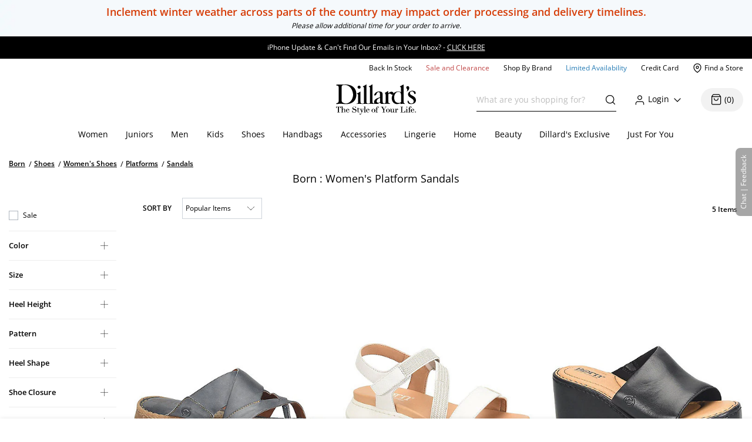

--- FILE ---
content_type: text/html; charset=utf-8
request_url: https://www.dillards.com/brand/Born/shoes-womens-shoes-platforms-sandals
body_size: 45960
content:

    <!doctype html>
    <html lang="en" >
      <head>
        <script src="https://cdn.quantummetric.com/network-interceptor/quantum-dillards.js" crossorigin="anonymous"></script>
        <link rel="preconnect" href="https://dimg.dillards.com" />
        <link href="/assets/css/DdsHostedGoogleFonts_35.css" rel="stylesheet" type="text/css"/>
        <link rel="preload" as="style" href="/static/dist/css/app/react-desktop.min.css?v=17" />
        <link data-chunk="desktopLayouts" rel="preload" as="style" href="/master/dist/css/ebf1d4af9eb2b892-desktopLayouts.css">
<link data-chunk="desktop" rel="preload" as="style" href="/master/dist/css/ebf1d4af9eb2b892-desktop.css">
<link data-chunk="desktopBundle" rel="preload" as="script" href="/master/dist/ebf1d4af9eb2b892-runtime.min.js">
<link data-chunk="desktopBundle" rel="preload" as="script" href="/master/dist/ebf1d4af9eb2b892-node_modules_core-js_internals_create-iter-result-object_js-node_modules_core-js_internals_ex-f81c22.min.js">
<link data-chunk="desktopBundle" rel="preload" as="script" href="/master/dist/ebf1d4af9eb2b892-webpack_container_entry_master-webpack_sharing_provide_default_loadable_component-webpack_sha-22947c.min.js">
<link data-chunk="desktopBundle" rel="preload" as="script" href="/master/dist/ebf1d4af9eb2b892-desktopBundle.min.js">
<link data-chunk="desktop" rel="preload" as="script" href="/master/dist/ebf1d4af9eb2b892-client_components_Feedback_FeedbackContext_js.min.js">
<link data-chunk="desktop" rel="preload" as="script" href="/master/dist/ebf1d4af9eb2b892-client_components_UI_Icons_Icons_js.min.js">
<link data-chunk="desktop" rel="preload" as="script" href="/master/dist/ebf1d4af9eb2b892-client_components_Views_Shared_Header_Search_Search_js.min.js">
<link data-chunk="desktop" rel="preload" as="script" href="/master/dist/ebf1d4af9eb2b892-client_components_Containers_Shared_SharedApp_SharedApp_js-client_components_Views_Shared_Hea-f96037.min.js">
<link data-chunk="desktop" rel="preload" as="script" href="/master/dist/ebf1d4af9eb2b892-client_components_Views_Desktop_Header_Search_Search_js.min.js">
<link data-chunk="desktop" rel="preload" as="script" href="/master/dist/ebf1d4af9eb2b892-client_components_Containers_Desktop_HeaderContainer_HeaderContainer_js-client_components_Err-9037cb.min.js">
<link data-chunk="desktop" rel="preload" as="script" href="/master/dist/ebf1d4af9eb2b892-client_components_Containers_Desktop_FooterContainer_FooterContainer_js-client_components_Con-114039.min.js">
<link data-chunk="desktop" rel="preload" as="script" href="/master/dist/ebf1d4af9eb2b892-client_components_Error_Shared_ContentError_js-client_components_Error_Shared_GenericError_js-ca9e59.min.js">
<link data-chunk="desktop" rel="preload" as="script" href="/master/dist/ebf1d4af9eb2b892-desktop.min.js">
<link data-chunk="desktopLayouts" rel="preload" as="script" href="/master/dist/ebf1d4af9eb2b892-client_components_Swiper_Swiper_js.min.js">
<link data-chunk="desktopLayouts" rel="preload" as="script" href="/master/dist/ebf1d4af9eb2b892-node_modules_react-lazy-load-image-component_build_index_js.min.js">
<link data-chunk="desktopLayouts" rel="preload" as="script" href="/master/dist/ebf1d4af9eb2b892-node_modules_date-fns_esm_format_index_js.min.js">
<link data-chunk="desktopLayouts" rel="preload" as="script" href="/master/dist/ebf1d4af9eb2b892-node_modules_date-fns_esm_parse_index_js.min.js">
<link data-chunk="desktopLayouts" rel="preload" as="script" href="/master/dist/ebf1d4af9eb2b892-client_components_Views_Shared_Content_Layouts_Widgets_HorizontalRecommendation_HorizontalRec-f683a0.min.js">
<link data-chunk="desktopLayouts" rel="preload" as="script" href="/master/dist/ebf1d4af9eb2b892-node_modules_react-datepicker_dist_react-datepicker_min_js.min.js">
<link data-chunk="desktopLayouts" rel="preload" as="script" href="/master/dist/ebf1d4af9eb2b892-node_modules_react-slick_lib_index_js-node_modules_core-js_modules_es_string_replace-all_js-n-09eaf3.min.js">
<link data-chunk="desktopLayouts" rel="preload" as="script" href="/master/dist/ebf1d4af9eb2b892-client_components_Hooks_useAppContext_js-client_components_Views_Shared_Content_Chanel_Chanel-6b2047.min.js">
<link data-chunk="desktopLayouts" rel="preload" as="script" href="/master/dist/ebf1d4af9eb2b892-client_components_Hooks_Shared_Facet_useSelectedFacetsByType_js-client_components_Hooks_Share-dbea98.min.js">
<link data-chunk="desktopLayouts" rel="preload" as="script" href="/master/dist/ebf1d4af9eb2b892-desktopLayouts.min.js">
        <link rel="stylesheet" href='/static/dist/css/app/react-desktop.min.css?v=17'/>
        <link data-chunk="desktop" rel="stylesheet" href="/master/dist/css/ebf1d4af9eb2b892-desktop.css">
<link data-chunk="desktopLayouts" rel="stylesheet" href="/master/dist/css/ebf1d4af9eb2b892-desktopLayouts.css">
  
        <meta http-equiv="Content-Type" content="text/html; charset=UTF-8">
        <meta http-equiv="X-UA-Compatible" content="IE=edge,chrome=1">
        <meta http-equiv="imagetoolbar" content="no">
        <meta name="viewport" content="width=1170" />
        <meta name="format-detection" content="telephone=no">
        <meta name="robots" content="max-image-preview:large">        
                        
        <link rel="shortcut icon" href="https://dimg.dillards.com/is/image/DillardsZoom/favicon?fmt=png-alpha&bfc=on&wid=16&hei=16&qlt=90,1&resMode=sharp2" type="image/x-icon" />
        <link rel="apple-touch-icon" href="https://dimg.dillards.com/is/image/DillardsZoom/apple-touch-icon?fmt=png-alpha&bfc=on&wid=57&hei=57&qlt=90,1&resMode=sharp2" />
        <link rel="apple-touch-icon" sizes="57x57" href="https://dimg.dillards.com/is/image/DillardsZoom/apple-touch-icon-57x57?fmt=png-alpha&bfc=on&wid=57&hei=57&qlt=90,1&resMode=sharp2" />
        <link rel="apple-touch-icon" sizes="72x72" href="https://dimg.dillards.com/is/image/DillardsZoom/apple-touch-icon-72x72?fmt=png-alpha&bfc=on&wid=72&hei=72&qlt=90,1&resMode=sharp2" />
        <link rel="apple-touch-icon" sizes="76x76" href="https://dimg.dillards.com/is/image/DillardsZoom/apple-touch-icon-76x76?fmt=png-alpha&bfc=on&wid=76&hei=76&qlt=90,1&resMode=sharp2" />
        <link rel="apple-touch-icon" sizes="114x114" href="https://dimg.dillards.com/is/image/DillardsZoom/apple-touch-icon-114x114?fmt=png-alpha&bfc=on&wid=114&hei=114&qlt=90,1&resMode=sharp2" />
        <link rel="apple-touch-icon" sizes="120x120" href="https://dimg.dillards.com/is/image/DillardsZoom/apple-touch-icon-120x120?fmt=png-alpha&bfc=on&wid=120&hei=120&qlt=90,1&resMode=sharp2" />
        <link rel="apple-touch-icon" sizes="144x144" href="https://dimg.dillards.com/is/image/DillardsZoom/apple-touch-icon-144x144?fmt=png-alpha&bfc=on&wid=144&hei=144&qlt=90,1&resMode=sharp2" />
        <link rel="apple-touch-icon" sizes="152x152" href="https://dimg.dillards.com/is/image/DillardsZoom/apple-touch-icon-152x152?fmt=png-alpha&bfc=on&wid=152&hei=152&qlt=90,1&resMode=sharp2" />
        <script src='/static/dist/js/vendor/shared.bundle.min.js?v=17'></script>
        <title data-react-helmet="true">Born: Women&#x27;s Platform Sandals | Dillard&#x27;s</title>
        <meta data-react-helmet="true" charset="utf-8"/><meta data-react-helmet="true" property="og:title" content="Born: Women&#x27;s Platform Sandals | Dillard&#x27;s"/><meta data-react-helmet="true" property="og:description" content="Shop for Born at Dillards.com. Visit Dillards.com to find clothing, accessories, shoes, cosmetics &amp; more. The Style of Your Life."/><meta data-react-helmet="true" property="og:url" content="https://www.dillards.com/brand/Born/shoes-womens-shoes-platforms-sandals"/><meta data-react-helmet="true" property="og:type" content="website"/><meta data-react-helmet="true" property="og:locale" content="en_US"/><meta data-react-helmet="true" name="description" content="Shop for Born at Dillards.com. Visit Dillards.com to find clothing, accessories, shoes, cosmetics &amp; more. The Style of Your Life."/>
        <link data-react-helmet="true" rel="canonical" href="https://www.dillards.com/brand/Born/shoes-womens-shoes-platforms-sandals"/>
        
        
                <script>
          window.__INITIAL_STATE__ = {"siteFormat":"desktop","headerFooterData":{"JSON":{"wasParms":{"cacheCallVariable":"17","domainName":"www.dillards.com","solrDomainName":"iprodlivesearch-app-slave.dds-project-ecomm-iprod-ext-pci.svc.cluster.local:3738","powerReviewsAPIKey":"e17667f7-827b-4880-8fe1-ab55b0a692b9","powerReviewsMerchantId":"689225","powerReviewsMerchantGroupId":"13763","isSaleDay":"false","isPreviewDay":"false","isPersonalizationOn":"true","myFavorites":"true","isMiniCartPopoutOn":"true","isTypeAhead":"true","displayOurStylistSuggests":"true","displayCollections":"true","useProductRecommendations":"true","adobeRecsOffByZone":"|","adobeRecsDebug":"false","cartTimerTimeOutValue":"15","activateCartTimer":"true","displayMonogram":"false","salesVerbiage":"additional 40% discount","defaultNavSort":"1","subscriptionFreq":"30,60,90","subscriptionVerbiage":"Subscription Available","subscriptionsEnabled":"false","subscriptionDayReminderValue":"5","useAfterpay":"true","afterpayMaxOrderAmt":"3000.00","bambuserEnabled":"true","afterpayProductScript":"https://js.afterpay.com/afterpay-1.x.js","isAdobeActive":"true","loadAdobeJSFromServer":"true","forceAdobeAsync":"true","adobeEnvId":"968010331b59","payPalClientId":"AVSdbaraA58612eLNBLL_asJRRkkF9t0L-zftqCX5L7iRa1JhtOmA_HMqKrxy7drE-bdxk72Dqr7thMj","isQuantumNetworkInterceptorEnabled":"true","showFeedbackTab":"true","fontCacheCallVariable":"35","generalFeedbackResetTime":"2592000000","postPurchaseFeedbackResetTime":"","displayStyliticsWidget":"true","internationalShippingScript":"https://hello.zonos.com/s/dillards_hello.js?siteKey=BHCX1AWJKM4G","bloomreachAccount_id":"7377","bloomreachAuth_key":"dillards-3c96cf8c-b969-4756-812e-64d0904a52af","bloomreachDomain_key":"dillards","isBloomreach":"false","isBloomreachAutoSuggest":"false","bloomreachPostProcessCategoryFacetLevelsList":"1,2,3,4","bloomreach_base_url":"https://core.dxpapi.com/api/v1/core/","bloomreachAutoSuggestBaseUrl":"https://suggest.dxpapi.com/api/v2/suggest/","bloomreachDisplayAllFacetsAtTopCatLevel":"true","bloomreachCategoryDrilldownEnabled":"true","bloomreachDefaultSortField":"None","dropdownCacheCallVariable":"21","eventNumViewableMonths":"3","bloomreachAxiosTimeoutMilliseconds":"60000","radarKey":"prj_live_pk_6c2c62684978429d1d4ac46cf83a30fd4113160e","personalizationCategoryIds":"430|410|445|440|892|898|890|470|435|480|450|420","personalizationPointsUpdateThreshold":"10","personalizationFavoriteBrandPointValue":"100","criteoTilesToOverride":"|9|12|15|18|","criteoTilesToOverrideMobile":"|6|8|10|12|","criteoSupersToInclude":"|420|445|435|410|450|470|425|440|430|480|","menuOrderCatIdAndName":"410|women,430|juniors,445|men,440|kids,892|women's shoes,890|men's shoes,898|kids' shoes,470|handbags,435|accessories,480|lingerie,450|home,420|beauty","isDillardsUser":"|10736872|11214593|36559972|37610197|54118903|94263580|96241859|323500343|350371267|352822391|377412027|458805134|487778362|523059730|524146641|561602079|688544961|724269782|742599738|746126333|765629736|790199092|802080566|817736570|820924931|827194851|705062176|55523421|35728070|","citiSnapshotAvailability":"true","citiDomainName":"https://citiretailservices.citibankonline.com","citiSiteId":"PLCN_DILLARDS","citiReturnURI":"https://www.dillards.com/member/manage-dillards-card","allowFindInStore":"true","findInStoreInstockQuantity":"3","imboxOnHandThreshold":"2","imboxBaseCharge":"9.00","safetechDomain":"safetechpageencryption.chasepaymentech.com","bazaarVoiceEnv":"production","bazaarVoiceMain":"main_site","bazaarVoiceSharedKey":"jCrKIjJB3hsJYUoNQcfSAx0a4"},"Mobile_Homepage_Categories":"&lt;section class=#double;mobile-menu-categories hidden-sm hidden-md hidden-lg#double;&gt;  &lt;div class=#double;container p-0#double;&gt;    &lt;div class=#double;row mx-0#double;&gt;      &lt;div class=#double;col-12 p-0#double;&gt;        &lt;nav&gt;      &lt;ul class=#double;category-list#double;&gt;    &lt;li&gt;&lt;a href=#double;/c/women?forceFlatResults=forceFlatResults#double;&gt; Women &lt;/a&gt;&lt;/li&gt;    &lt;li class=#double;show-when-international#double;&gt;&lt;a href=#double;/c/women-dresses?forceFlatResults=forceFlatResults#double;&gt;Dresses &lt;/a&gt;&lt;/li&gt;    &lt;li&gt;&lt;a href=#double;/c/juniors?forceFlatResults=forceFlatResults#double;&gt;Juniors &lt;/a&gt;&lt;/li&gt;     &lt;li&gt;&lt;a href=#double;/c/shoes?forceFlatResults=forceFlatResults#double;&gt;Shoes &lt;/a&gt;&lt;/li&gt;    &lt;li&gt;&lt;a href=#double;/c/handbags?forceFlatResults=forceFlatResults#double;&gt;Handbags &lt;/a&gt;&lt;/li&gt;    &lt;li&gt;&lt;a href=#double;/c/accessories?forceFlatResults=forceFlatResults#double;&gt;Accessories &lt;/a&gt;&lt;/li&gt;    &lt;li&gt;&lt;a href=#double;/c/lingerie?forceFlatResults=forceFlatResults#double;&gt;Lingerie &lt;/a&gt;&lt;/li&gt;    &lt;li&gt;&lt;a href=#double;/c/beauty?forceFlatResults=forceFlatResults#double;&gt;Beauty &lt;/a&gt;&lt;/li&gt;    &lt;li&gt;&lt;a href=#double;/c/men?forceFlatResults=forceFlatResults#double;&gt;Men &lt;/a&gt;&lt;/li&gt;    &lt;li&gt;&lt;a href=#double;/c/kids?forceFlatResults=forceFlatResults#double;&gt;Kids &lt;/a&gt;&lt;/li&gt;    &lt;li&gt;&lt;a href=#double;/c/home?forceFlatResults=forceFlatResults#double;&gt;Home &lt;/a&gt;&lt;/li&gt;            &lt;li&gt;&lt;a href=#double;/c/sale-clearance#double; class=#double;saleRed#double;&gt;Sale and Clearance &lt;/a&gt;&lt;/li&gt;            &lt;li&gt;&lt;a href=#double;/c/shopbybrand#double;&gt;Shop By Brand &lt;/a&gt;&lt;/li&gt;            &lt;li&gt;&lt;a href=#double;/c/limited-availability#double;  class=#double;limitedBlue#double;&gt;Limited Availability &lt;/a&gt;&lt;/li&gt;            &lt;li class=#double;hide-when-international#double; id=#double;registryLink#double;&gt;&lt;a href=#double;/registry#double; style=#double;color:#2cb0b0#double;&gt;Registry&lt;/a&gt;&lt;/li&gt;            &lt;li class=#double;hide-when-international#double; id=#double;giftCardLink#double;&gt;&lt;a href=#double;/c/giftcard#double;&gt;Gift Cards&lt;/a&gt;&lt;/li&gt;          &lt;/ul&gt;        &lt;/nav&gt;      &lt;/div&gt;    &lt;/div&gt;  &lt;/div&gt;&lt;/section&gt;","ES_Footer_Mobile":"&lt;script&gt;  $(document).ready(function () { var yearNow = new Date().getFullYear(); $(#double;#mobile-footer-copyright-year#double;).text(yearNow); });  &lt;/script&gt;&lt;div class=#double;footer-top#double;&gt;        &lt;ul class=#double;footer-top-links#double;&gt;                &lt;li class=#double;footer-top-link-section footer-closed#double;&gt;Customer Service&lt;/li&gt;                &lt;ul&gt;                        &lt;li class=#double;hide-when-international footer__ul--hideWhenInternational#double;&gt;&lt;a data-twist=#double;footer-return-policy#double;                                    href=#double;/c/customerservice#double; data-cmsp=#double;customerservice-_-contactus-_-null#double;&gt;Contact Us&lt;/a&gt;&lt;/li&gt;                            &lt;li class=#double;hide-when-international footer__ul--hideWhenInternational#double;&gt;&lt;a data-twist=#double;footer-faq#double; href=#double;/c/faqs-notices-policies#double; manual_cm_sp=#double;customerservice-_-faq-_-null#double;&gt;FAQ, Notices &amp;                    Policies&lt;/a&gt;&lt;/li&gt;                                &lt;li class=#double;hide-when-international footer__ul--hideWhenInternational#double;&gt;&lt;a data-twist=#double;footer-recalls#double;                    href=#double;/c/faqs-notices-policies?#q=RECALL#double; manual_cm_sp=#double;customerservice-_-Recalls-_-null#double;&gt;Product                    Recalls&lt;/a&gt;&lt;/li&gt;            &lt;li class=#double;show-when-international#double;&gt;&lt;a data-twist=#double;footer-international-faq#double;                    href=#double;/c/faqs-notices-policies#double;&gt;FAQ, Notices &amp; Policies&lt;/a&gt;&lt;/li&gt;                                &lt;li class=#double;show-when-international#double;&gt;&lt;a data-twist=#double;footer-recalls#double; href=#double;/c/faqs-notices-policies?#q=RECALL#double; manual_cm_sp=#double;customerservice-_-Recalls-_-null#double;&gt;Product Recalls&lt;/a&gt;&lt;/li&gt;            &lt;li class=#double;show-when-international#double; data-twist=#double;footer-customer-service-international-number-1#double;&gt;&lt;a href=#double;tel:1-817-831-5482#double;&gt;Call 1-817-831-5482&lt;/a&gt;&lt;/li&gt;                     &lt;li class=#double;show-when-international#double; data-twist=#double;footer-customer-service-international-hours-1#double;&gt;Monday-Saturday: 7AM-10PM GMT-6&lt;/li&gt;                               &lt;li class=#double;show-when-international#double; data-twist=#double;footer-customer-service-international-hours-2#double;&gt;Sunday: 12PM-6PM GMT-6&lt;/li&gt;                                   &lt;li class=#double;show-when-international#double; data-twist=#double;footer-customer-service-international-hours-2#double; style=#double;color: rgb(212, 28, 28);#double;&gt;&lt;strong&gt;Christmas Eve: 9AM-5PM CST&lt;/strong&gt;&lt;/li&gt;                            &lt;li class=#double;show-when-international#double; data-twist=#double;footer-customer-service-international-hours-2#double; style=#double;color: rgb(212, 28, 28);#double;&gt;&lt;strong&gt;Christmas Day: CLOSED&lt;/strong&gt;&lt;/li&gt;                        &lt;li class=#double;show-when-international#double; data-twist=#double;footer-international-contact-us#double;&gt;&lt;a href=#double;/internationalhelp#double; manual_cm_sp=#double;customerservice-_-ContactUS-_-null#double;&gt;Contact Us Via Email&lt;/a&gt;            &lt;/li&gt;        &lt;/ul&gt;        &lt;li class=#double;hide-when-international footer-top-link-section footer-closed#double;&gt;Dillard's Credit Card&lt;/li&gt;        &lt;ul&gt;            &lt;li class=#double;hide-when-international#double;&gt;&lt;a                    href=#double;https://citiretailservices.citibankonline.com/apply/dillards-credit-card?app=UNSOL&siteId=PLCN_DILLARDS&sc=08601&cmp=A~H~F~Z~8~E~ZFZ1~AP~DL~LC#double;                    manual_cm_sp=#double;Footer -_-promoLink-_-111918+dillards+wells+fargo+card+online+application+footer#double;                    target=#double;_blank#double; rel=#double;noopener nofollow#double;&gt;Apply for a Dillard's Card&lt;/a&gt;&lt;/li&gt;            &lt;li class=#double;hide-when-international#double;&gt;&lt;a class=#double;exit-link wf-exit-link#double; data-exitlink=#double;Footer Pay Bill Online#double;                    rel=#double;nofollow#double; href=#double;javascript:void(0);#double; data-toggle=#double;modal#double; data-target=#double;.citi-speedbump#double;                    data-modal-title=#double; #double;                    data-modal-body=#double;citibankSpeedbump({&quot;citiLink&quot;: &quot;https://citiretailservices.citibankonline.com/RSauth/signon?pageName=signon&siteId=PLCN_DILLARDS&langId=en_US&cmp=A~A~F~M~8~E~ZFZZ~MA~DL~LC&quot;})#double;                    manual_cm_sp=#double;customerservice-_-PayMyBill-_-null#double; target=#double;_blank#double;&gt;Pay Bill / View Credit Account                    &lt;span class=#double;sr-only#double;&gt;Opens a simulated dialog&lt;/span&gt; &lt;/a&gt;&lt;/li&gt;            &lt;li class=#double;hide-when-international#double;&gt;&lt;a href=#double;/c/DillardsCard?cmp=A~H~F~Z~8~E~ZFZ1~CB~DL~LC#double;                    manual_cm_sp=#double;Footer-_-ViewCreditAccount-_-CreditServices#double;                    title=#double;Dillard's Cardholder Benefits#double;&gt;Dillard's Cardholder Benefits&lt;/a&gt;&lt;/li&gt;        &lt;/ul&gt;        &lt;li class=#double;hide-when-international footer-top-link-section#double;&gt;&lt;a href=#double;/stores?#double;                manual_cm_sp=#double;EspotFooterBar-_-StoreLocator-_-TextLink0212#double;&gt;Store Locations&lt;/a&gt;&lt;/li&gt;    &lt;/ul&gt;&lt;/div&gt;&lt;div id=#double;footer_tippy_bottom#double; class=#double;footer__tippyBottom#double;&gt;    &lt;div class=#double;container-fixed container#double;&gt;        &lt;div class=#double;row mx-0#double;&gt;            &lt;div class=#double;col-sm-12 paddingFix#double;&gt;                &lt;section class=#double;footer-links footer__section--footerLinks#double;&gt;                    &lt;ul&gt;                        &lt;li&gt;&lt;a data-twist=#double;footer-sitemap#double; href=#double;/c/sitemap#double;                                manual_cm_sp=#double;customerservice-_-sitemap-_-null#double;&gt;Site Map&lt;/a&gt;&lt;/li&gt;                        &lt;li class=#double;hide-when-international#double;&gt;&lt;a data-twist=#double;footer-terms-of-use#double;                                href=#double;/c/faqs-notices-policies#q=NOTICES#double;                                manual_cm_sp=#double;customerservice-_-terms+of+use-_-null#double;&gt;Terms Of Use&lt;/a&gt;&lt;/li&gt;                        &lt;li class=#double;show-when-international#double;&gt;&lt;a data-twist=#double;footer-terms-of-use#double;                                href=#double;/c/faqs-notices-policies#q=int-policies-notices-question-legal-terms-of-use#double;                                manual_cm_sp=#double;customerservice-_-terms+of+use-_-null#double;&gt;Terms Of Use&lt;/a&gt;&lt;/li&gt;                        &lt;li class=#double;hide-when-international#double;&gt;&lt;a href=#double;/privacy#double;                                manual_cm_sp=#double;customerservice-_-privacy+policy-_-null#double;&gt;Dillard's Privacy Policy&lt;/a&gt;&lt;/li&gt;                        &lt;li class=#double;show-when-international#double;&gt;&lt;a href=#double;/privacy#double;                                manual_cm_sp=#double;customerservice-_-privacy+policy-_-null#double;&gt;Dillard's Privacy Policy&lt;/a&gt;&lt;/li&gt;                        &lt;li class=#double;hide-when-international#double;&gt;&lt;a data-twist=#double;footer-california#double;                                href=#double;/c/faqs-notices-policies?#q=policies-notices-question-california#double;                                manual_cm_sp=#double;customerservice-_-CATransparencyAct-_-null #double;&gt;California Transparency in                                Supply Chains Act&lt;/a&gt;&lt;/li&gt;                        &lt;li class=#double;show-when-international#double;&gt;&lt;a data-twist=#double;footer-california#double;                                href=#double;/c/faqs-notices-policies?#q=int-policies-notices-question-california#double;                                manual_cm_sp=#double;customerservice-_-CATransparencyAct-_-null #double;&gt;California Transparency in                                Supply Chains Act&lt;/a&gt;&lt;/li&gt;                        &lt;li&gt;&lt;a target=#double;_blank#double; rel=#double;noopener#double; class=#double;exit-link yesOL#double; data-exitlink=#double;Footer Careers#double;                                href=#double;https://careers.dillards.com/Careers/#double;&gt;Careers&lt;/a&gt;&lt;/li&gt;                        &lt;li&gt;&lt;a target=#double;_blank#double; rel=#double;noopener#double; class=#double;exit-link yesOL#double;                                data-exitlink=#double;Footer Investor Relations#double;                                href=#double;https://investor.dillards.com/overview/default.aspx#double;&gt;Investor Relations&lt;/a&gt;&lt;/li&gt;                        &lt;li&gt;&lt;a target=#double;_blank#double; rel=#double;noopener#double; class=#double;exit-link yesOL#double; data-exitlink=#double;Footer About Us#double;                                href=#double;/c/about-dillards-company-history#double;&gt;About Us&lt;/a&gt;&lt;/li&gt;                        &lt;li id=#double;flag-icon-footer#double;&gt;&lt;a href=#double;javascript:try{zonosHello();}catch(e){}#double;                                manual_cm_sp=#double;Footer-_-Int-_-ChangeCountry#double;&gt;&lt;span&gt;Change Country&lt;/span&gt;&lt;/a&gt;&lt;/li&gt;                        &lt;li class=#double;show-when-international#double;&gt;&lt;button type=#double;button#double; data-toggle=#double;modal#double;                                data-target=#double;.apo-fpo#double; data-modal-title=#double;Shipping to an APO or FPO address?#double;                                data-modal-body=#double;/assets/_APO_FPO-modal.html#double; rel=#double;nofollow#double;&gt;APO / FPO&lt;/button&gt;&lt;/li&gt;                        &lt;li&gt;&lt;button type=#double;button#double; data-twist=#double;mobile-feedback#double; class=#double;oo_footer#double;                                id=#double;feedback-footer-button#double;&gt;&lt;span class=#double;sr-only#double;&gt;Opens chat/feedback modal&lt;/span&gt;Chat |                                Feedback&lt;/button&gt;&lt;/li&gt;                        &lt;li&gt;&lt;button class=#double;privacyChoicesButton#double; data-twist=#double;footer-cookie-settings#double;                                id=#double;footer_cookie_settings#double; type=#double;button#double;                                onClick=#double;typeof Optanon !== 'undefined' && Optanon.ToggleInfoDisplay();#double;&gt;Your Privacy                                Choices&lt;/button&gt;&lt;span class=#double;privacyChoicesIcon#double; aria-hidden=#double;true#double;&gt;&lt;svg                                    viewBox=#double;0 0 29.2 14#double; xmlns=#double;http://www.w3.org/2000/svg#double; width=#double;22#double; height=#double;22#double;                                    aria-hidden=#double;true#double; focusable=#double;false#double;&gt;                                    &lt;path                                        d=#double;m22.2,0H7C3.1,0,0,3.1,0,7s3.1,7,7,7h15.2c3.9,0,7-3.1,7-7S26,0,22.2,0ZM1.2,7C1.2,3.8,3.8,1.2,7,1.2h9.9l-3.1,11.6h-6.8c-3.2,0-5.8-2.6-5.8-5.8Z#double;                                        fill-rule=#double;evenodd#double; fill=#double;#222#double;&gt;&lt;/path&gt;                                    &lt;path                                        d=#double;m24.2,4c.2.2.2.6,0,.8h0l-2.1,2.2,2.2,2.2c.2.2.2.6,0,.8s-.6.2-.8,0h0l-2.2-2.2-2.2,2.2c-.2.2-.6.2-.8,0-.2-.2-.2-.6,0-.8h0l2.1-2.2-2.2-2.2c-.2-.2-.2-.6,0-.8.2-.2.6-.2.8,0h0l2.2,2.2,2.2-2.2c.2-.2.6-.2.8,0Z#double;                                        fill=#double;#fff#double;&gt;&lt;/path&gt;                                    &lt;path                                        d=#double;m12.3,4.1c.2.2.3.6.1.8h0l-4.2,4.9c-.1.1-.2.2-.3.2-.2.1-.5.1-.7-.1h0l-2.2-2.2c-.2-.2-.2-.6,0-.8.2-.2.6-.2.8,0h0l1.8,1.7,3.8-4.5c.2-.2.6-.2.9,0Z#double;                                        fill=#double;#222#double;&gt;&lt;/path&gt;                                &lt;/svg&gt;&lt;/span&gt;&lt;/li&gt;                    &lt;/ul&gt;                &lt;/section&gt;                &lt;div class=#double;footer-bottom#double;&gt;                    &lt;p data-twist=#double;toggle-shop-brands-copy#double; class=#double;copy disclaimer#double;&gt;Prices and sale offers may vary by                        store location, including Dillards.com, and are subject to change. &copy; &lt;span                            id=#double;mobile-footer-copyright-year#double;&gt;&lt;/span&gt; Dillard's&lt;/p&gt;                    &lt;p class='qmSessionID'&gt;***&lt;/p&gt;                &lt;/div&gt;            &lt;/div&gt;        &lt;/div&gt;    &lt;/div&gt;&lt;/div&gt;","ES_EMAIL_DISCLAIMER_FOOTER":"&lt;p class=#double;email-disclaimer-footer mx-auto m-l-auto m-r-auto#double; style=#double;color: white !important;#double;&gt;We use certain tools to capture data related to when you open our messages, click on any links or banners it contains, or make purchases.&lt;/p&gt;","ES_Logo":"&lt;a data-twist=#double;logo#double; href=#double;/#double; manual_cm_sp=#double;Header-_-Logo-_-ImageLink#double; id=#double;logo-spot#double; alt=#double;Shop Dillards.com#double;&gt;    &lt;svg role='img' aria-labelledby=#double;dillardsLogo#double; height=#double;53px#double; width=#double;136px#double; version=#double;1.1#double; xmlns=#double;http://www.w3.org/2000/svg#double; xmlns:xlink=#double;http://www.w3.org/1999/xlink#double; x=#double;0px#double; y=#double;0px#double; viewBox=#double;0 0 118.3 44.8#double; style=#double;enable-background:new 0 0 118.3 44.8;#double; xml:space=#double;preserve#double;&gt;&lt;title id=#double;dillardsLogo#double;&gt;Dillard's The Style of Your Life Homepage&lt;/title&gt;&lt;g&gt;&lt;path d=#double;M39.1,29.1h0.1c2.9-0.4,5.9-0.4,8.8,0v-0.5c-2.9-0.4-2.9-0.8-3-3.9V0.4c-0.3-0.7-0.7,0-0.7,0l-1.9,1.3l-2.7,1.2v0.4c2.4,1.4,1.5,1.8,1.7,3.5v17.9c0,3,0.5,3.5-2.3,3.9c-2.7-0.4-2.9-0.8-2.9-3.9V10.9c-0.3-0.5-0.7,0-0.7,0l-1.9,1.3L31,13.4v0.4c2.4,1.4,1.6,1.8,1.7,3.5v7.4c0,3,0.5,3.5-2.4,3.9v0.5C33.2,28.7,36.2,28.7,39.1,29.1z#double;&gt;&lt;/path&gt;&lt;path d=#double;M109.4,12.8c0.1-1.6,1.3-2.5,3-2.5c2.3,0,2.8,1.9,3.6,3.7c0,0.1,0.1,0.2,0.2,0.2c0.4,0.3,0.9,0.3,1.3-0.1c1-1,0-3.1-0.3-3.4c-1.3-0.9-2.9-1.4-4.5-1.3c-2.3,0-6.2,2.2-6.2,5.3c0,5.3,8.5,5.7,8.5,10.3c0,0,0,0,0,0c0,1.8-1.4,3.4-3.3,3.4c-2.8,0-3.7-2-4.4-3.7c0,0,0,0,0,0c0-0.4-0.4-0.6-0.7-0.6c-1,0-0.7,2.2-0.1,3.4c0.6,1.2,3,1.8,4.8,1.7v0c4-0.2,7-2.1,7-5.7C118.4,16.3,109.1,17.3,109.4,12.8z#double;&gt;&lt;/path&gt;&lt;path d=#double;M2.6,2c0.9,0.3,1.3,1,1.3,3.3v19.3c0,4-3.9,2.6-3.8,4.2c0,0.5,2.3,0.4,2.8,0.3c1-0.4,2.1-0.5,3.2-0.5c1.5,0,4.3,0.6,9.2,0.6c4.4,0,15-1.9,14.8-14.6C30,2.4,19.5-0.1,13,0.1c-2.2,0-4.3,0.3-6.4,0.2C4.8,0,2.9,0.1,1.1,0.4c-0.3,0.1-1,0-1,1C0,1.6,1.7,1.6,2.6,2z M8.2,4.5c0-3,1.5-3.7,4.6-3.7c9.1,0,12.6,10.1,12.4,15C25,22.5,20,28.5,14.5,28.3c-1.6-0.1-6.1-0.8-6.2-4.1V4.5z#double;&gt;&lt;/path&gt;&lt;path d=#double;M77.4,24.2v-8.3c0,0-0.4-2.1,2.1-2.3c1.6-0.2,1.5,1.9,4.1,1.6c0.1,0,0.1,0,0.2,0C82.9,17,82.4,19,82.5,21c0,4,3.1,8.1,7.4,8.2c1.8,0,3.7-0.4,5.3-1.2c0.4-0.1,0.3,1.1,0.8,1.1c0.5,0,2.6-0.4,2.6-0.4l3.3,0.4v-0.4c-2.3-1.2-1.9-3.3-1.9-4.9V0.5c0-0.7-0.4-0.2-0.4-0.2L97,1.7l-2.4,1.2l-0.1,0.3c2,1.4,1.6,1.6,1.6,3.3v5.1c-1-0.7-2.1-1.1-3.3-1.2c-2.9-0.1-5.8,1-7.9,3c0-0.3,0-0.7-0.1-1c-0.1-1.1-1.8-1.5-3-1.5c-2.6,0-4.1,2.6-4.5,2.2l-0.2-0.4v-2.5c-0.7-0.7-0.9,0-0.9,0l-1.9,1.3l-2.1,1.1V13c1.3,1.2,1.2,1.3,1.2,3.1v8.2c0,3,0.2,3.7-2.1,4.1c-2.9-0.8-2.1-1.8-2.3-6.2v-5.7c0-3.2,0.1-6-5.2-6c-5.3,0-7.3,4.2-7.3,5.3c0.1,1.5,2.5,0.2,2.9-0.4c0.4-0.7,0.9-3.9,3.6-4c2.4-0.1,2.1,3.5,2,7.8c0,0-5,1.1-7.1,3.3c-0.6,0.6-1.1,1.4-1.4,2.2c-0.5,1.5-0.3,2.5,0.2,3.2c-2.3,1.1-2.7-0.4-2.8-3.2V0.3c-0.4-0.7-0.7,0-0.7,0l-1.9,1.3l-2.7,1.3v0.4c2.4,1.4,1.6,1.8,1.7,3.5v17.9c0,3,0.5,3.5-2.4,3.9V29c2.5-0.3,5-0.3,7.5,0c0.8-0.1,1.6-0.2,2.3-0.4c0.8,0.3,1.7,0.5,2.6,0.4c1.7-0.1,3.3-0.8,4.5-2c0.8,0.7,1.6,2,2.7,2H71c0,0,0.1,0,0.1,0h0.8v-0.1c2.7-0.2,5.4-0.2,8.1,0.1c0-0.2,0-0.4,0-0.6C76.8,28.1,77.4,25.3,77.4,24.2z M92.2,11c1.8,0,4.1,0.5,4.1,5.2l0,9.7c-1,1.9-3.2,1.7-4.7,1.5c-2.9-0.4-5.5-2.4-5.6-8C86,15.4,88.5,11,92.2,11z M65.2,25.8c-0.7,0.8-1.2,1.5-2.3,1.5c-1.8,0-3-1-2.8-2.6c0.3-2.5,4.2-5,5.2-4.3v0C65.2,20.4,65.2,25.8,65.2,25.8z#double;&gt;&lt;/path&gt;&lt;path d=#double;M34.2,6.4c1.2,0,2.2-1,2.2-2.2c0-1.2-1-2.3-2.3-2.3c-1.2,0-2.3,1-2.3,2.3C32,5.4,33,6.4,34.2,6.4z#double;&gt;&lt;/path&gt;&lt;path d=#double;M105.4,7.8c0.3,1.3-0.3,1.7-1.1,2.7v0c2.5-0.6,4.2-3,4-5.6c0-0.2,0-0.4,0-0.5c-0.2-1.2-1.4-2-2.6-1.7c0,0,0,0,0,0c-1.1,0.1-1.8,1.1-1.7,2.1C104.1,6.3,105,6.1,105.4,7.8z#double;&gt;&lt;/path&gt;&lt;path d=#double;M0,35.4h0.3l0-0.1c0.5-1.9,1.5-1.9,2-1.9h0.5v7.7H1.7v0.5h4v-0.4H4.4v-7.7h0.5c0.5,0,1.5,0,2,1.9l0,0.1h0.4V33H0V35.4z#double;&gt;&lt;/path&gt;&lt;path d=#double;M13.5,37.8c0-1.1-0.7-1.7-1.8-1.7c-0.7,0-1.5,0.3-1.9,0.9v-4.2H7.6v0.4h0.9V41H7.6v0.5h3v-0.4H9.8l0-2.5c0-0.5,0.1-1,0.4-1.4c0.3-0.4,0.8-0.6,1.3-0.7c0.7,0,0.8,0.6,0.8,0.9v3.6h-0.9v0.4h3v-0.4h-0.9V37.8z#double;&gt;&lt;/path&gt;&lt;path d=#double;M17.7,36.1c-0.1,0-0.1,0-0.2,0c-1.5,0-2.7,1.3-2.7,2.8c0,0.7,0.2,1.4,0.7,1.9c0.5,0.5,1.1,0.8,1.8,0.8c0.1,0,0.2,0,0.2,0c0.1,0,0.1,0,0.2,0c0.9,0,1.7-0.6,1.9-1.5l0-0.2h-0.4l0,0.1c-0.2,0.8-0.9,1.3-1.7,1.2c-1,0-1.5-0.7-1.5-2.2v-0.4h3.6l0-0.1c0-0.6-0.1-1.2-0.5-1.6C18.8,36.5,18.3,36.2,17.7,36.1z M16.2,38.2c0.1-1.2,0.5-1.7,1.2-1.7c0.5,0,0.9,0.1,0.9,1.2c0,0.2,0,0.3,0,0.5L16.2,38.2z#double;&gt;&lt;/path&gt;&lt;path d=#double;M28.3,36.6l-1.5-0.5c-0.8-0.3-1.6-0.6-1.6-1.5c0-0.8,0.7-1.5,1.6-1.5c0,0,0.1,0,0.1,0c0,0,0,0,0.1,0c1.1,0,2,0.9,2.1,2l0,0.1h0.4V33h-0.4l0,0.1c-0.1,0.2-0.1,0.2-0.2,0.2s-0.3-0.1-0.5-0.1c-0.3-0.1-0.7-0.3-1.4-0.3c0,0,0,0,0,0c-1.4-0.1-2.6,1-2.7,2.4c0,0.1,0,0.1,0,0.2c0,1.1,0.6,1.8,2,2.1l1.3,0.4c0.8,0.1,1.4,0.8,1.5,1.6c0,0.5-0.1,0.9-0.5,1.2c-0.3,0.3-0.7,0.5-1.2,0.5c-0.1,0-0.2,0-0.3,0c-0.9,0-2.2,0-2.7-2.4l0-0.1h-0.4l0,2.8h0.4l0-0.1c0-0.1,0.1-0.2,0.2-0.2c0.3,0,0.7,0.1,1,0.3c0.5,0.1,1,0.2,1.5,0.2c0.1,0,0.1,0,0.2,0c0.7,0,1.4-0.3,1.9-0.7c0.6-0.5,0.9-1.2,1-2c0-0.1,0-0.1,0-0.2C30.3,37.2,29,36.8,28.3,36.6z#double;&gt;&lt;/path&gt;&lt;path d=#double;M35,40.4l-0.4-0.2l0,0.2c0,0.5-0.4,0.9-0.9,0.9c-0.1,0-0.6,0-0.6-0.9v-3.7h1.7v-0.4h-1.7v-1.8L33,34.7c-0.1,0.1-0.3,0.2-0.5,0.1c-0.1,0-0.3,0-0.4-0.1l-0.2-0.1v1.6H31v0.4h0.9v3.6c0,1,0.5,1.4,1.7,1.4c0,0,0.1,0,0.1,0C34.4,41.7,34.9,41.2,35,40.4L35,40.4z#double;&gt;&lt;/path&gt;&lt;path d=#double;M41.1,36.3h-2v0.4H40l-1.4,3.2l-1.3-3.2h0.9v-0.4h-3.2v0.4H36l2,4.9l-0.5,1.3c-0.5,1.3-0.8,1.6-1.2,1.6c-0.2,0-0.2,0-0.2-0.1c0-0.1,0-0.2,0.1-0.3c0.1-0.1,0.1-0.2,0.1-0.4c0-0.3-0.4-0.5-0.7-0.5c-0.4,0-0.6,0.3-0.7,0.6c0,0,0,0.1,0,0.1c0,0.6,0.5,1,1,1c0,0,0.1,0,0.1,0c0.8,0,1.2-0.6,1.7-1.7c0.1-0.2,0.2-0.4,0.3-0.6c0.2-0.5,0.4-0.9,0.6-1.4l1.9-4.4h0.7V36.3z#double;&gt;&lt;/path&gt;&lt;polygon points=#double;43.2,32.9 41.1,32.9 41.1,33.3 42,33.3 42,41.1 41.1,41.1 41.1,41.5 44.1,41.5 44.1,41.1 43.2,41.1 #double;&gt;&lt;/polygon&gt;&lt;path d=#double;M47.4,36.1c-0.1,0-0.1,0-0.2,0c-1.5,0-2.7,1.3-2.7,2.8c0,0.7,0.2,1.4,0.7,1.9c0.5,0.5,1.1,0.8,1.8,0.8c0.1,0,0.2,0,0.2,0c0.1,0,0.1,0,0.2,0c0.9,0,1.7-0.6,1.9-1.5l0-0.2H49l0,0.1c-0.2,0.8-0.9,1.3-1.7,1.2c-1.2,0-1.4-1.2-1.4-2.2v-0.4l3.6,0l0-0.1c0-0.6-0.1-1.2-0.5-1.6C48.6,36.5,48,36.2,47.4,36.1z M45.9,38.2c0.1-1.2,0.5-1.7,1.2-1.7c0.5,0,0.9,0.1,0.9,1.2c0,0.2,0,0.3,0,0.5L45.9,38.2z#double;&gt;&lt;/path&gt;&lt;path d=#double;M56.9,36.7C56.9,36.7,56.9,36.7,56.9,36.7c-0.2-0.1-0.3-0.2-0.4-0.2c-0.1,0-0.1-0.1-0.2-0.1c-0.1,0-0.2-0.1-0.2-0.1c-0.1,0-0.2-0.1-0.3-0.1c-0.1,0-0.1,0-0.2,0c-0.1,0-0.2,0-0.2,0h0c0,0-0.1,0-0.1,0c0,0-0.1,0-0.1,0c-1.4,0.1-2.6,1.2-2.7,2.7v0c0,0.8,0.4,1.4,1,2c0.5,0.5,1.2,0.7,1.9,0.7c0.1,0,0.1,0,0.2,0c1.4-0.1,2.6-1.2,2.7-2.7c0-0.8-0.4-1.4-1-2C57.1,36.9,57,36.8,56.9,36.7z M55.3,36.6c0.8,0,1.4,0.4,1.4,2.4c0,2.2-0.7,2.4-1.4,2.4s-1.4-0.2-1.4-2.4C53.9,37,54.5,36.6,55.3,36.6z#double;&gt;&lt;/path&gt;&lt;path d=#double;M63.3,33.8C63.3,33.7,63.3,33.7,63.3,33.8c0-0.1-0.1-0.2-0.1-0.2c0,0,0,0,0-0.1c-0.2-0.4-0.7-0.7-1.4-0.7h0c-0.7,0.1-1.4,0.4-1.8,1.1c-0.4,0.6-0.6,1.3-0.5,2v0.5h-0.9v0.4h0.9v4.4h-0.9v0.4h3.2v-0.4h-1.1v-4.4h1.4v-0.4h-1.4v-1.5c0-1,0.4-1.6,1-1.6c0.2,0,0.5,0.1,0.5,0.3c0,0.2-0.1,0.2-0.1,0.3C62.1,34,62,34.1,62,34.2c0,0.3,0.4,0.5,0.6,0.5c0,0,0,0,0,0c0.2,0,0.3-0.1,0.5-0.2c0.1-0.1,0.2-0.3,0.2-0.5c0,0,0-0.1,0-0.1C63.4,33.9,63.4,33.9,63.3,33.8z#double;&gt;&lt;/path&gt;&lt;polygon points=#double;73.6,33.4 74.8,33.4 74.8,33 72.1,33 72.1,33.4 73.2,33.4 71.2,37.1 69.1,33.4 70.1,33.4 70.1,33 66.3,33 66.3,33.4 67.4,33.4 70,37.9 70,41.1 68.7,41.1 68.7,41.5 72.7,41.5 72.7,41.1 71.4,41.1 71.4,37.6 #double;&gt;&lt;/polygon&gt;&lt;path d=#double;M85.7,41.1v-4.8h-2.1v0.4h0.9v2.6c0.1,1-0.6,1.8-1.5,2c-0.3,0-0.5-0.1-0.6-0.3c-0.1-0.2-0.2-0.6-0.2-1v-3.6h-0.1v-0.1H80v0.4h0.9v3.2c0,1,0.4,1.3,0.6,1.5c0.3,0.2,0.7,0.3,1.2,0.3c0,0,0.1,0,0.1,0c0.7,0,1.3-0.4,1.7-0.9v0.7h2.1l0-0.1h0l0,0l0-0.3H85.7z#double;&gt;&lt;/path&gt;&lt;path d=#double;M90.8,36.1C90.8,36.1,90.8,36.1,90.8,36.1c-0.6,0-1.1,0.3-1.4,0.8v-0.6h-2.2v0.4h0.9v4.4h-0.9v0.4h3.1v-0.4h-1v-2.5c0-1.3,0.7-1.9,1.1-1.9c0.3,0,0.3,0.1,0.3,0.2c0,0.2,0,0.3-0.1,0.4c0,0.1-0.1,0.2-0.1,0.3c0,0.4,0.4,0.4,0.6,0.4c0.5,0,0.7-0.3,0.7-0.8C91.9,36.6,91.4,36.1,90.8,36.1z#double;&gt;&lt;/path&gt;&lt;path d=#double;M102.1,38.8c-0.4,1.5-1.1,2.3-2.3,2.3h-1.9v-7.7h1.3v-0.1h0v-0.2h0V33h-4v0.4h1.3v7.7h-1.3v0.4h7.3v-2.8L102.1,38.8L102.1,38.8z#double;&gt;&lt;/path&gt;&lt;polygon points=#double;105.5,36.3 103.4,36.3 103.4,36.7 104.2,36.7 104.2,41.1 103.4,41.1 103.3,41.5 106.4,41.5 106.4,41.1 105.5,41.1 #double;&gt;&lt;/polygon&gt;&lt;circle cx=#double;104.8#double; cy=#double;33.7#double; r=#double;0.7#double;&gt;&lt;/circle&gt;&lt;path d=#double;M109.1,34.8c0-1,0.4-1.6,1-1.6c0.3,0,0.5,0.1,0.5,0.3c0,0.2-0.1,0.2-0.1,0.3c-0.1,0.1-0.1,0.2-0.1,0.4c0,0.3,0.4,0.5,0.6,0.5c0,0,0,0,0,0c0.2,0,0.3-0.1,0.5-0.2c0.1-0.1,0.2-0.3,0.2-0.5c0,0,0-0.1,0-0.1c0-0.5-0.5-1.2-1.6-1.2h0c-0.7,0.1-1.4,0.4-1.8,1.1c-0.4,0.6-0.6,1.3-0.5,2v0.5H107v0.4h0.9v4.4H107l-0.1,0.4h3.2v-0.2h0v-0.2h0v0h-1v-4.4h1.4v-0.4h-1.4V34.8z#double;&gt;&lt;/path&gt;&lt;path d=#double;M113.6,36.1c-0.1,0-0.1,0-0.2,0c-1.5,0-2.7,1.3-2.7,2.8c-0.1,1.5,1.1,2.7,2.6,2.8c0.1,0,0.2,0,0.2,0c0.1,0,0.1,0,0.2,0c0.9,0,1.7-0.6,1.9-1.5l0-0.2h-0.4l0,0.1c-0.2,0.8-0.9,1.3-1.7,1.2c-1.2,0-1.4-1.2-1.4-2.2v-0.4l3.6,0l0-0.1c0-0.6-0.1-1.2-0.5-1.6C114.8,36.5,114.2,36.2,113.6,36.1z M114.3,38.2l-2.1,0c0.1-1.2,0.5-1.7,1.2-1.7c0.5,0,0.9,0.1,0.9,1.2C114.3,37.9,114.3,38.1,114.3,38.2z#double;&gt;&lt;/path&gt;&lt;circle cx=#double;117.6#double; cy=#double;40.9#double; r=#double;0.7#double;&gt;&lt;/circle&gt;&lt;path d=#double;M77,36.2L77,36.2c0,0-0.1,0-0.1,0c-0.1,0-0.1,0-0.2,0c-1.4,0.1-2.6,1.2-2.7,2.7v0c0,0.8,0.4,1.4,1,2c0.5,0.5,1.2,0.7,1.9,0.7c0.1,0,0.1,0,0.2,0c0.8,0,1.5-0.4,2-1c0.4-0.4,0.6-1,0.7-1.6C79.6,37.4,78.5,36.3,77,36.2z M75.5,38.9c0-1.1,0.2-1.7,0.5-2.1c0.2-0.2,0.5-0.2,0.8-0.2c0.8,0,1.4,0.4,1.4,2.4c0,2.2-0.7,2.4-1.4,2.4c-0.4,0-0.9-0.1-1.1-0.6C75.5,40.2,75.5,39.7,75.5,38.9z#double;&gt;&lt;/path&gt;&lt;/g&gt;&lt;/svg&gt;&lt;/a&gt;","ES_Tippy_Top_HTML":"&lt;style&gt;div[data-espotname='ES_Tippy_Top_HTML'] #inclementweather p.primary-weather-message {display: block !important;font-size: 18px !important;color: #d63d08 !important;font-weight: 600 !important;line-height: normal !important;}#layoutCheckout div[data-espotname='ES_Tippy_Top_HTML'] #inclementweather p.primary-weather-message {display: block !important;font-size: 18px !important;color: #d63d08 !important;font-weight: 600 !important;line-height: normal !important;}div[data-espotname='ES_Tippy_Top_HTML'] #inclementweather p.shipModeMessage {display: block !important; font-size: 14px !important;font-weight: 600 !important;color: #000 !important;line-height: normal !important;}#layoutCheckout div[data-espotname='ES_Tippy_Top_HTML'] #inclementweather p.shipModeMessage {display: block !important; font-size: 14px !important;font-weight: 600 !important;color: #000 !important;line-height: normal !important;}div[data-espotname='ES_Tippy_Top_HTML'] #inclementweather p.footnote {display: block !important;padding: 5px 22% 0 !important;font-size: 12px !important;font-weight: 400 !important;color: #000 !important;line-height: 1.2 !important;}#layoutCheckout div[data-espotname='ES_Tippy_Top_HTML'] #inclementweather p.footnote {display: block !important;padding-top: 5px!important;font-size: 12px !important;font-weight: 400 !important;color: #000 !important;line-height: 1.2 !important;}div[data-espotname='ES_Tippy_Top_HTML'] .giftLinks {padding-top: 4px;}div[data-espotname='ES_Tippy_Top_HTML'] .giftLinks  a.shipping-link h2 {margin-top: 0;margin-bottom: 5px;padding-bottom: 0;border-bottom: 0;text-transform: none;font-size: 14px !important;font-weight: bold;}div[data-espotname='ES_Tippy_Top_HTML'] .tabletPage #inclementweather p.primary-weather-message {font-size: 18px !important;}div[data-espotname='ES_Tippy_Top_HTML'] .tabletPage #inclementweather p.footnote {padding: 3px 22% 0!important;}.mobilePage div[data-espotname='ES_Tippy_Top_HTML'] #inclementweather p.primary-weather-message {padding: 0;font-size: 18px !important;color: #d63d08 !important;line-height: normal !important;}.mobilePage div[data-espotname='ES_Tippy_Top_HTML'] #inclementweather p.shipModeMessage {padding: 0;font-size: 14px !important;color: #000 !important;}.mobilePage div[data-espotname='ES_Tippy_Top_HTML'] #inclementweather p.footnote {padding: 3px 0 0 0 !important;font-size: 12px !important;color: #000 !important;}.header_promo_static_wrapper {background-color: #f4fafc !important;background-image: url(https://dimg.dillards.com/is/image/DillardsZoom/012326_inclementweather?fmt=pjpeg&wid=1690&hei=280&qlt=90,1&resMode=sharp2) !important;background-size: 100% !important;background-position-y: -48px!important;background-position-x: center !important;}a.shipping-link:hover {opacity: 70%;}    .desktopPage#layoutCheckout .header_promo_static_wrapper .promoHeadingContainer .promoHeading {        display: block !important;    }@media only screen and (min-device-width: 768px) and (max-device-width: 1024px) and (-webkit-min-device-pixel-ratio: 1) {#tippy-top .row {margin: 0 30% !important;}}.tabletPage .TabletMenu__backdrop {top: 310px;}@media screen and (min-device-width: 280px) and (max-device-width: 900px) {.mobilePage  .header_promo_static_wrapper {background-image: none!important;}.mobilePage div[data-espotname='ES_Tippy_Top_HTML'] #inclementweather p.footnote{font-size: 10px !important;}.mobilePage div[data-espotname='ES_Tippy_Top_HTML'] .giftLinks a.shipping-link h2{font-size: 14px;}.mobilePage div[data-espotname='ES_Tippy_Top_HTML'] #inclementweather p.primary-weather-message{font-size: 16px !important;}}&lt;/style&gt;&lt;div id=#double;inclementweather#double;&gt;&lt;div&gt;&lt;p class=#double;primary-weather-message#double;&gt;Inclement winter weather across parts of the country may impact order processing and delivery timelines.&lt;/p&gt;&lt;p class=#double;footnote#double;&gt;&lt;em&gt;Please allow additional time for your order to arrive.&lt;/em&gt;&lt;/p&gt;&lt;/div&gt;&lt;/div&gt;","ES_Header_Promo_JSON":["&lt;div class='promoHeading'&gt;&lt;a href='/c/sale-clearance' manual_cm_sp='header-_-promoLink-_-011526+incredible+deals+shop+now' tabindex='-1'&gt;&lt;p&gt;Incredible Deals on Thousands of New Markdowns Up to 33%-65% off! - &lt;span class='promoTextLink'&gt;SHOP NOW&lt;/span&gt;&lt;/p&gt;&lt;/a&gt;&lt;/div&gt;","&lt;div class='promoHeading'&gt;&lt;a href='/c/ios-update-for-dillards-email' manual_cm_sp='header-_-promoLink-_-112425+iphone+updates+shop+now' tabindex='-1'&gt;&lt;p&gt;iPhone Update & Can't Find Our Emails in Your Inbox? - &lt;span class='promoTextLink'&gt;CLICK HERE&lt;/span&gt;&lt;/p&gt;&lt;/a&gt;&lt;/div&gt;","&lt;div class='promoHeading'&gt;&lt;a href='/c/instore-availability' manual_cm_sp='header-_-promoLink-_-061825+instore+availability+shop+now' tabindex='-1'&gt;&lt;p&gt;Check For In-Store Availability On The Products You Love - &lt;span class='promoTextLink'&gt;LEARN MORE&lt;/span&gt;&lt;/p&gt;&lt;/a&gt;&lt;/div&gt;","&lt;div class='promoHeading'&gt;&lt;a href='/c/DillardsCard?cmp=AHHJ8EZZZ1LMDL~LC' manual_cm_sp='header-_-promoLink-_-081924+citi+dillards+card+shop+now' tabindex='-1'&gt;&lt;p&gt;EARN POINTS WHEN YOU USE YOUR DILLARD’S CREDIT CARD - &lt;span class='promoTextLink'&gt;LEARN MORE&lt;/span&gt;&lt;/p&gt;&lt;/a&gt;&lt;/div&gt;"],"ES_FEEDBACKCHAT_SHIPPING":"&lt;div&gt;  &lt;p&gt;Orders typically leave our warehouse 24-48 hours after order is placed. Delivery can vary depending on distance.&lt;/p&gt;  &lt;strong&gt;Shipping and Handling Fees&lt;/strong&gt;&lt;br&gt;  &lt;div style=#double;font-size:11px;#double;&gt;      &lt;table class=#double;table#double;&gt;          &lt;caption&gt;&lt;strong&gt;CONTINENTAL &lt;abbr class=#double;initialism#double;&gt;U.S.&lt;/abbr&gt;&lt;/strong&gt;&lt;/caption&gt;                          &lt;thead&gt;              &lt;tr&gt;                  &lt;th scope=#double;col#double; class=#double;p-2#double;&gt;MERCHANDISE TOTAL&lt;/th&gt;&lt;th scope=#double;col#double; class=#double;p-2#double;&gt;Standard&lt;/th&gt;&lt;th scope=#double;col#double;&gt;Expedited&lt;/th&gt;&lt;th scope=#double;col#double; class=#double;p-2#double;&gt;Next Business Day&lt;/th&gt;              &lt;/tr&gt;          &lt;/thead&gt;          &lt;tbody&gt;              &lt;tr&gt;                  &lt;td&gt;Up to $149.99&lt;/td&gt;&lt;td&gt;$9.95&lt;/td&gt;&lt;td&gt;$20.00&lt;/td&gt;&lt;td&gt;$30.00&lt;/td&gt;              &lt;/tr&gt;              &lt;tr&gt;                  &lt;td&gt;$150.00 and Up&lt;/td&gt;&lt;td&gt;Free*&lt;/td&gt;&lt;td&gt;$20.00&lt;/td&gt;&lt;td&gt;$30.00&lt;/td&gt;              &lt;/tr&gt;          &lt;/tbody&gt;                      &lt;/table&gt; &lt;div style=#double;font-size:11px;#double;&gt;                          &lt;table class=#double;table#double;&gt;                              &lt;caption&gt;&lt;strong&gt;ALASKA, HAWAII, &lt;abbr class=#double;initialism#double;&gt;U.S.&lt;/abbr&gt; TERRITORIES&lt;/strong&gt;&lt;/caption&gt;                              &lt;thead&gt;                                  &lt;tr&gt;                                      &lt;th scope=#double;col#double; class=#double;p-2#double;&gt;Standard&lt;/th&gt;                                      &lt;th scope=#double;col#double; class=#double;p-2#double;&gt;Expedited&lt;/th&gt;                                      &lt;th scope=#double;col#double; class=#double;p-2#double;&gt;Next Business Day&lt;/th&gt;                                  &lt;/tr&gt;                              &lt;/thead&gt;                              &lt;tbody&gt;                                  &lt;tr&gt;                                      &lt;td&gt;$25&lt;/td&gt;                                      &lt;td&gt;Not Available&lt;/td&gt;                                      &lt;td&gt;Not Available&lt;/td&gt;                                  &lt;/tr&gt;                              &lt;/tbody&gt;                          &lt;/table&gt;                      &lt;/div&gt;  &lt;p&gt;&lt;i&gt; *Free Standard shipping on orders with merchandise totaling $150 and over is available if the order is placed on a non-additional clearance sale day.&lt;/i&gt;&lt;/p&gt;&lt;/div&gt;  &lt;p&gt;Looking for shipping information about an order? Check &lt;a                    class=#double;text--limitedAvailability underline#double;                    href=#double;/webapp/wcs/stores/servlet/OrderStatusLoginChk?storeId=301&catalogId=301&langId=-1&orderStatus=true#double;                  &gt;Your Order Status.                  &lt;/a&gt;&lt;/p&gt;&lt;/div&gt;","ES_FEEDBACKCHAT_RETURNS":"&lt;div&gt;  &lt;p&gt;    Items purchased on Dillards.com that are eligible for return can be returned    within 30 calendar days from the purchase date. Start a return    &lt;a      class=#double;text--limitedAvailability underline#double;      href=#double;/webapp/wcs/stores/servlet/OrderStatusLoginChk?storeId=301&catalogId=301&langId=-1&orderStatus=true#double;    &gt;      here.    &lt;/a&gt;  &lt;/p&gt;  &lt;p style=#double;color: #c5171d#double;&gt;    *Holiday Return Policy: Purchases made November 1st through December 12th on    eligible merchandise will be accepted for return through January 11th.    Returns made more than 30 days past the original purchase date will receive    store credit. Please note purchases made outside these dates will follow our    standard 30-day return policy.  &lt;/p&gt;  &lt;p&gt;    For details, see our full    &lt;a class=#double;text--limitedAvailability underline#double; href=#double;/c/returns#double; id=#double;feedbackChatReturnsLink#double;&gt;      Online Return Policy.    &lt;/a&gt;  &lt;/p&gt;&lt;/div&gt;","ES_Consolidated_Header":"&lt;ul&gt;   &lt;li&gt;      &lt;a href=#double;/c/sale-clearance#double; manual_cm_sp=#double;Header-_-SaleClearance-_-TextLink#double; class=#double;sale-clearance text--clearance#double;&gt;Sale and Clearance&lt;/a&gt;   &lt;/li&gt;   &lt;li&gt;      &lt;a href=#double;/c/shopbybrand#double; manual_cm_sp=#double;Header-_-ShopByBrand-_-TextLink#double;&gt;Shop By Brand&lt;/a&gt;   &lt;/li&gt;   &lt;li&gt;      &lt;a style=#double;color:#267cb5;#double; href=#double;/c/limited-availability#double; manual_cm_sp=#double;Header-_-LimitedAvailability-_-TextLink#double; class=#double;text--limitedAvailability#double;&gt;Limited Availability&lt;/a&gt;   &lt;/li&gt;&lt;/ul&gt;","ES_Footer_1":"&lt;div id=#double;customer-service#double;&gt;    &lt;section&gt;&lt;style&gt;       .footer__h2{   font-family: Open Sans,sans-serif;   font-weight: 600;   text-transform: uppercase;   letter-spacing: 1px;   margin-bottom: 5px;   font-size: .875rem;   color: #fff;   display: block;}   &lt;/style&gt;        &lt;h2 class=#double;footer__h2#double;&gt;Customer Service&lt;/h2&gt;    &lt;/section&gt;    &lt;section class=#double;footer-links footer__section--footerLinks#double;&gt;        &lt;ul class=#double;hide-when-international footer__ul--hideWhenInternational#double;&gt;            &lt;li&gt;&lt;a data-twist=#double;footer-returns-exchanges#double; data-ref=#double;footerReturnsExchanges#double;                href=#double;/c/customerservice#double; manual_cm_sp=#double;customerservice-_-orderstatus-_-null#double; rel=#double;nofollow#double;&gt;Contact Us&lt;/a&gt;            &lt;/li&gt;            &lt;li&gt;&lt;a data-twist=#double;footer-faq#double; href=#double;/c/faqs-notices-policies#double;                    manual_cm_sp=#double;customerservice-_-faq-_-null#double;&gt;FAQ, Notices &amp; Policies&lt;/a&gt;&lt;/li&gt;            &lt;li&gt;&lt;a data-twist=#double;footer-recalls#double; href=#double;/c/faqs-notices-policies?#q=RECALL#double;                    manual_cm_sp=#double;customerservice-_-Recalls-_-null#double;&gt;Product Recalls&lt;/a&gt;&lt;/li&gt;            &lt;li&gt;&lt;a href=#double;/c/returns#double; manual_cm_sp=#double;customerservice-_-returns-_-footer#double;&gt;Returns&lt;/a&gt;&lt;/li&gt;            &lt;li&gt;&lt;button type=#double;button#double; data-twist=#double;feedback#double; class=#double;oo_footer#double;                    id=#double;feedback-footer-button#double;&gt;Chat | Feedback                    &lt;span class=#double;sr-only#double;&gt;Opens chat/feedback modal&lt;/span&gt;&lt;/button&gt;&lt;/li&gt;        &lt;/ul&gt;        &lt;ul class=#double;show-when-international#double;&gt;            &lt;li&gt;&lt;a data-twist=#double;footer-international-faq#double; href=#double;/c/faqs-notices-policies#double;&gt;FAQ, Notices                    &amp; Policies&lt;/a&gt;&lt;/li&gt;            &lt;li class=#double;show-when-international#double;&gt;&lt;a data-twist=#double;footer-recalls#double; href=#double;/c/faqs-notices-policies#double;                    manual_cm_sp=#double;customerservice-_-Recalls-_-null#double;&gt;Product Recalls&lt;/a&gt;&lt;/li&gt;            &lt;li&gt;&lt;button type=#double;button#double; data-twist=#double;feedback-international#double; class=#double;oo_footer#double;                    id=#double;feedback-footer-button-international#double;&gt;Chat | Feedback                    &lt;span class=#double;sr-only#double;&gt;Opens chat/feedback modal&lt;/span&gt;&lt;/button&gt;&lt;/li&gt;        &lt;/ul&gt;    &lt;/section&gt;&lt;/div&gt;","ES_Footer_2":"&lt;div id=#double;credit-card-and-company#double;&gt;        &lt;div class=#double;#double;&gt;                &lt;section&gt;              &lt;style&gt;                       .footer__h2{                         font-family: Open Sans,sans-serif;                       font-weight: 600;                       text-transform: uppercase;                       letter-spacing: 1px;                       margin-bottom: 5px;                       font-size: .875rem;                       color: #fff;                         }                             &lt;/style&gt;                                                    &lt;h2 class=#double;footer__h2 hide-when-international#double;&gt;Dillard's Credit Card&lt;/h2&gt;                                        &lt;/section&gt;                                        &lt;section class=#double;footer-links footer__section--footerLinks hide-when-international#double;&gt;                                &lt;ul&gt;                                        &lt;li&gt;&lt;a class=#double;exit-link wf-exit-link#double; data-exitlink=#double;Footer Apply for a Dillard's Card#double; rel=#double;noopener nofollow#double; href=#double;https://citiretailservices.citibankonline.com/apply/dillards-credit-card?app=UNSOL&siteId=PLCN_DILLARDS&sc=08601&cmp=A~H~F~Z~8~E~ZFZ1~AP~DL~LC#double; manual_cm_sp=#double;customerservice-_-ApplyDillardsCard-_-null#double; target=#double;_blank#double; &gt;Apply for a Dillard's Card                        &lt;span class=#double;sr-only#double;&gt;Apply for a Dillard's Card&lt;/span&gt;                    &lt;/a&gt;&lt;/li&gt;                &lt;li&gt;&lt;a class=#double;exit-link wf-exit-link#double; data-exitlink=#double;Footer Pay Bill Online#double; rel=#double;noopener nofollow#double;                        href=#double;javascript:void(0);#double; data-toggle=#double;modal#double; data-target=#double;.citi-speedbump#double;                        data-modal-title=#double; #double;                        data-modal-body=#double;citibankSpeedbump({&quot;citiLink&quot;: &quot;https://citiretailservices.citibankonline.com/RSauth/signon?pageName=signon&siteId=PLCN_DILLARDS&langId=en_US&cmp=A~A~F~M~8~E~ZFZZ~MA~DL~LC&quot;})#double;                        manual_cm_sp=#double;customerservice-_-PayMyBill-_-null#double; target=#double;_blank#double;                        &gt;Pay Bill / View Credit Account                        &lt;span class=#double;sr-only#double;&gt;Opens a simulated dialog&lt;/span&gt;                    &lt;/a&gt;&lt;/li&gt;                    &lt;li&gt;&lt;a class=#double;exit-link wf-exit-link#double; data-exitlink=#double;Footer Dillard's Cardholder Benefits#double; rel=#double;noopener nofollow#double;                            href=#double;/c/DillardsCard?cmp=A~A~F~Z~8~E~ZFZZ~CB~DL~LC#double;                             manual_cm_sp=#double;customerservice-_-DillardsCardholderBenefits-_-null#double;                            &gt;Dillard's Cardholder Benefits                            &lt;span class=#double;sr-only#double;&gt;Dillard's Cardholder Benefits&lt;/span&gt;                        &lt;/a&gt;&lt;/li&gt;            &lt;/ul&gt;        &lt;/section&gt;            &lt;section class=#double;footer-links footer__section--footerLinks show-when-international#double;&gt;           &lt;h2 class=#double;footer__h2 show-when-international #double;&gt;Contact Us&lt;/h2&gt; &lt;ul&gt;                &lt;li data-twist=#double;footer-customer-service-international-number-1#double;&gt;Call 1-817-831-5482&lt;/li&gt;            &lt;li data-twist=#double;footer-customer-service-international-hours-1#double;&gt;Monday-Friday: 7AM-9PM                GMT-6&lt;/li&gt;            &lt;li data-twist=#double;footer-customer-service-international-hours-2#double;&gt;Saturday-Sunday: 9AM-7PM GMT-6            &lt;/li&gt;                                        &lt;li data-twist=#double;footer-international-contact-us#double;&gt;&lt;a href=#double;/internationalhelp#double;                    manual_cm_sp=#double;customerservice-_-ContactUS-_-null#double;&gt;Contact Us Via Email&lt;/a&gt;&lt;/li&gt;            &lt;/ul&gt;        &lt;/section&gt;    &lt;/div&gt;  &lt;/div&gt;","ES_Footer_3":"&lt;div id=#double;more-way-to-shop#double;&gt;    &lt;div data-espotname=#double;ES_Footer_3#double; class=#double;#double;&gt;        &lt;section&gt;&lt;style&gt;       .footer__h2{   font-family: Open Sans,sans-serif;   font-weight: 600;   text-transform: uppercase;   letter-spacing: 1px;   margin-bottom: 5px;   font-size: .875rem;   color: #fff;   display: block;}   &lt;/style&gt;            &lt;h2 data-twist=#double;footer-more-ways-to-shop-header#double; class=#double;footer__h2#double;&gt;More Ways To Shop&lt;/h2&gt;        &lt;/section&gt;        &lt;section class=#double;footer-links footer__section--footerLinks#double;&gt;            &lt;ul&gt;                &lt;li class=#double;hide-when-international#double;&gt;&lt;a data-twist=#double;footer-registry#double; href=#double;/registry#double;                        manual_cm_sp=#double;EspotFooterBar--Registry--TextLink0212#double;&gt;Registry - Wedding,                        Baby, and Gift&lt;/a&gt;&lt;/li&gt;                &lt;li class=#double;hide-when-international#double;&gt;&lt;a data-twist=#double;footer-gift-card#double; href=#double;/c/giftcard#double;                        manual_cm_sp=#double;EspotFooterBar--GiftCards--TextLink0212#double;&gt; Gift Cards&lt;/a&gt;&lt;/li&gt;                &lt;li class=#double;hide-when-international#double;&gt;&lt;a data-twist=#double;footer-store-locator#double; href=#double;/stores#double;                        manual_cm_sp=#double;EspotFooterBar--StoreLocator--TextLink0212#double;&gt;Store Locations&lt;/a&gt;                &lt;/li&gt;                &lt;li id=#double;flag-icon-footer#double;&gt;&lt;a href=#double;javascript:try{zonosHello();}catch(e){}#double; manual_cm_sp=#double;Footer--Int--ChangeCountry#double;&gt;&lt;span&gt;Change Country&lt;/span&gt;&lt;/a&gt;&lt;/li&gt;                &lt;li class=#double;show-when-international#double;&gt;&lt;button type=#double;button#double; data-toggle=#double;modal#double; data-target=#double;.apo-fpo#double;                        data-modal-title=#double;Shipping to an APO or FPO address?#double;                        data-modal-body=#double;/assets/_APO_FPO-modal.html#double; rel=#double;nofollow#double;&gt;APO / FPO&lt;/button&gt;&lt;/li&gt;            &lt;/ul&gt;        &lt;/section&gt;    &lt;/div&gt;&lt;/div&gt;","ES_Footer_4":"&nbsp;","OptimizelyDataFile":{"accountId":"29040210089","projectId":"29040210089","revision":"180","attributes":[{"id":"29438610056","key":"membershipLevel"},{"id":"29453230145","key":"isLoggedIn"},{"id":"29922290294","key":"currentURL"},{"id":"29943670181","key":"isMobile"},{"id":"29963190060","key":"isDillardsUser"},{"id":"5127648863584256","key":"Googlebot"},{"id":"5761627006435328","key":"isDillardsUser-isGooglebot"},{"id":"6737786552713216","key":"isGooglebot"}],"audiences":[{"name":"isDillardsUser","conditions":"[\"or\", {\"match\": \"exact\", \"name\": \"$opt_dummy_attribute\", \"type\": \"custom_attribute\", \"value\": \"$opt_dummy_value\"}]","id":"29939810197"},{"name":"isNotDillardsUser","conditions":"[\"or\", {\"match\": \"exact\", \"name\": \"$opt_dummy_attribute\", \"type\": \"custom_attribute\", \"value\": \"$opt_dummy_value\"}]","id":"29939950395"},{"name":"isMobileDevice","conditions":"[\"or\", {\"match\": \"exact\", \"name\": \"$opt_dummy_attribute\", \"type\": \"custom_attribute\", \"value\": \"$opt_dummy_value\"}]","id":"29958520036"},{"id":"$opt_dummy_audience","name":"Optimizely-Generated Audience for Backwards Compatibility","conditions":"[\"or\", {\"match\": \"exact\", \"name\": \"$opt_dummy_attribute\", \"type\": \"custom_attribute\", \"value\": \"$opt_dummy_value\"}]"}],"version":"4","events":[{"id":"29851020480","experimentIds":[],"key":"facetBreadcrumbs"},{"id":"29890420081","experimentIds":["9300001422105"],"key":"showHorizCategoryNavigation"},{"id":"29953760907","experimentIds":["9300001422104","9300001422105","9300002394291","9300001422102","9300001422103","9300001422106"],"key":"orderComplete"},{"id":"5548749393494016","experimentIds":[],"key":"salepdpvsnonsalerecs"},{"id":"5794706819383296","experimentIds":[],"key":"showproductaivideo"},{"id":"6508407306321920","experimentIds":["9300002394291"],"key":"showlookletvideo"}],"integrations":[],"holdouts":[],"anonymizeIP":true,"botFiltering":false,"typedAudiences":[{"name":"isDillardsUser","conditions":["and",["or",["or",{"match":"exact","name":"isDillardsUser","type":"custom_attribute","value":true},{"match":"exists","name":"isDillardsUser","type":"custom_attribute","value":null}]]],"id":"29939810197"},{"name":"isNotDillardsUser","conditions":["and",["or",["or",{"match":"exact","name":"isDillardsUser","type":"custom_attribute","value":false}]]],"id":"29939950395"},{"name":"isMobileDevice","conditions":["and",["or",["or",{"match":"exact","name":"isMobile","type":"custom_attribute","value":true}]]],"id":"29958520036"}],"variables":[],"environmentKey":"production","sdkKey":"LBGfwqspT8NVr91gGPLQR","featureFlags":[{"id":"213691","key":"generalfeedbackinvite","rolloutId":"rollout-213691-28983430728","experimentIds":["9300001422102"],"variables":[]},{"id":"214394","key":"postpurchasesurvey","rolloutId":"rollout-214394-28983430728","experimentIds":["9300001422103"],"variables":[]},{"id":"233851","key":"ismobiledonothing","rolloutId":"rollout-233851-28983430728","experimentIds":["9300001422104"],"variables":[]},{"id":"235357","key":"showhorizcategorynavigation","rolloutId":"rollout-235357-28983430728","experimentIds":["9300001422105"],"variables":[]},{"id":"235368","key":"slimfactorfix","rolloutId":"rollout-235368-28983430728","experimentIds":["9300001422106"],"variables":[]},{"id":"414647","key":"lookletvideo","rolloutId":"rollout-414647-28983430728","experimentIds":["9300002394291"],"variables":[{"id":"116267","key":"products","type":"string","defaultValue":"{\n  \"00000000_zi_251f7b24-bf16-4c6d-b481-6989b569cb86__02_ai\": {\n    \"alt\": \"https://dimg.dillards.com/is/image/DillardsZoom/TEST-PID-20557871-2?$alt$\",\n    \"video\": \"https://dimg.dillards.com/is/content/DillardsZoom/20557871-final-new.mp4\",\n    \"cm_sp\": \"looklet+video+test-_-20557871-_-20250423\",\n    \"poster\": \"https://dimg.dillards.com/is/image/DillardsZoom/TEST-PID-20557871-2?fmt=pjpeg&wid=570&hei=660&qlt=90,1&resMode=sharp2\"\n  },\n  \n  \"00000000_zi_a8acdeba-707e-48b6-a4d0-acb1a0b6cf2a__02_ai\": {\n    \"alt\": \"https://dimg.dillards.com/is/image/DillardsZoom/TEST-PID-20559014-2?$alt$\",\n    \"video\": \"https://dimg.dillards.com/is/content/DillardsZoom/20559014-final-new.mp4\",\n    \"cm_sp\": \"looklet+video+test-_-20559014-_-20250423\",\n    \"poster\": \"https://dimg.dillards.com/is/image/DillardsZoom/TEST-PID-20559014-2?fmt=pjpeg&wid=570&hei=660&qlt=90,1&resMode=sharp2\"\n  },\n  \n  \"00000001_zi_fbbb5b10-c653-49d9-8282-bd83ca82a1c5__02_ai\": {\n    \"alt\": \"https://dimg.dillards.com/is/image/DillardsZoom/TEST-PID-20575274?$alt$\",\n    \"video\": \"https://dimg.dillards.com/is/content/DillardsZoom/4267025-final-new.mp4\",\n    \"cm_sp\": \"looklet+video+test-_-20575274-_-20250423\",\n    \"poster\": \"https://dimg.dillards.com/is/image/DillardsZoom/TEST-PID-20575274?fmt=pjpeg&wid=570&hei=660&qlt=90,1&resMode=sharp2\"\n  },\n  \n  \"00000000_zi_8bb439aa-d393-4715-88cf-c3cd9db7588f__02_ai\": {\n    \"alt\": \"https://dimg.dillards.com/is/image/DillardsZoom/TEST-PID-20568246?$alt$\",\n    \"video\": \"https://dimg.dillards.com/is/content/DillardsZoom/4265937-final-new.mp4\",\n    \"cm_sp\": \"looklet+video+test-_-20568246-_-20250423\",\n    \"poster\": \"https://dimg.dillards.com/is/image/DillardsZoom/TEST-PID-20568246?fmt=pjpeg&wid=570&hei=660&qlt=90,1&resMode=sharp2\"\n  },\n  \n  \n  \"00000000_zi_f00c0896-1c1b-4812-ad01-def406026dbd__02_ai\": {\n    \"alt\": \"https://dimg.dillards.com/is/image/DillardsZoom/TEST-PID-20568065?$alt$\",\n    \"video\": \"https://dimg.dillards.com/is/content/DillardsZoom/4257434-final-new.mp4\",\n    \"cm_sp\": \"looklet+video+test-_-20568065-_-20250423\",\n    \"poster\": \"https://dimg.dillards.com/is/image/DillardsZoom/TEST-PID-20568065?fmt=pjpeg&wid=570&hei=660&qlt=90,1&resMode=sharp2\"\n  },\n  \n  \"00000001_zi_a2bef102-585d-488b-a3f7-196c0e41ba74__02_ai\": {\n    \"alt\": \"https://dimg.dillards.com/is/image/DillardsZoom/TEST-PID-20557282?$alt$\",\n    \"video\": \"https://dimg.dillards.com/is/content/DillardsZoom/4238816-final-new.mp4\",\n    \"cm_sp\": \"looklet+video+test-_-20557282-_-20250423\",\n    \"poster\": \"https://dimg.dillards.com/is/image/DillardsZoom/TEST-PID-20557282?fmt=pjpeg&wid=570&hei=660&qlt=90,1&resMode=sharp2\"\n  },\n  \n  \n  \n  \"00000000_zi_02da1385-5456-4006-a5c7-86f195da5094__02_ai\": {\n    \"alt\": \"https://dimg.dillards.com/is/image/DillardsZoom/TEST-PID-20439156?$alt$\",\n    \"video\": \"https://dimg.dillards.com/is/content/DillardsZoom/4239139-final-new.mp4\",\n    \"cm_sp\": \"looklet+video+test-_-20439156-_-20250423\",\n    \"poster\": \"https://dimg.dillards.com/is/image/DillardsZoom/TEST-PID-20439156?fmt=pjpeg&wid=570&hei=660&qlt=90,1&resMode=sharp2\"\n  },\n  \n  \n  \"00000000_zi_5b88bf4e-ec95-45d2-8811-08321c967df9__02_ai\": {\n    \"alt\": \"https://dimg.dillards.com/is/image/DillardsZoom/TEST-PID-20537271?$alt$\",\n    \"video\": \"https://dimg.dillards.com/is/content/DillardsZoom/4204682-final-new.mp4\",\n    \"cm_sp\": \"looklet+video+test-_-20537271-_-20250423\",\n    \"poster\": \"https://dimg.dillards.com/is/image/DillardsZoom/TEST-PID-20537271?fmt=pjpeg&wid=570&hei=660&qlt=90,1&resMode=sharp2\"\n  },\n  \n  \n  \"00000000_zi_23fa304f-38c3-473c-9d8f-e8f07e95897c__02_ai\": {\n    \"alt\": \"https://dimg.dillards.com/is/image/DillardsZoom/TEST-PID-20336083_a?$alt$\",\n    \"video\": \"https://dimg.dillards.com/is/content/DillardsZoom/4253221-final-new.mp4\",\n    \"cm_sp\": \"looklet+video+test-_-20336083-_-20250423\",\n    \"poster\": \"https://dimg.dillards.com/is/image/DillardsZoom/TEST-PID-20336083_a?fmt=pjpeg&wid=570&hei=660&qlt=90,1&resMode=sharp2\"\n  },\n  \n  \"00000000_zi_eb1d241f-7e22-419d-b0f3-a2d59e61b12a__02_ai\": {\n    \"alt\": \"https://dimg.dillards.com/is/image/DillardsZoom/TEST-PID-20554110?$alt$\",\n    \"video\": \"https://dimg.dillards.com/is/content/DillardsZoom/4241075-final-new.mp4\",\n    \"cm_sp\": \"looklet+video+test-_-20554110-_-20250423\",\n    \"poster\": \"https://dimg.dillards.com/is/image/DillardsZoom/TEST-PID-20554110?fmt=pjpeg&wid=570&hei=660&qlt=90,1&resMode=sharp2\"\n  },\n\n  \"00000001_zi_453fff51-0b03-4f4d-a555-6c0724756e89__02_ai\": {\n    \"alt\": \"https://dimg.dillards.com/is/image/DillardsZoom/TEST-PID-20452943?$alt$\",\n    \"video\": \"https://dimg.dillards.com/is/content/DillardsZoom/4076898-final-new.mp4\",\n    \"cm_sp\": \"looklet+video+test-_-20452943-_-20250423\",\n    \"poster\": \"https://dimg.dillards.com/is/image/DillardsZoom/TEST-PID-20452943?fmt=pjpeg&wid=570&hei=660&qlt=90,1&resMode=sharp2\"\n  },\n\n  \n  \"00000000_zi_6c193760-30f4-49e3-9268-eba39d4db290__02_ai\": {\n    \"alt\": \"https://dimg.dillards.com/is/image/DillardsZoom/TEST-PID-20570286?$alt$\",\n    \"video\": \"https://dimg.dillards.com/is/content/DillardsZoom/4265867-final-new.mp4\",\n    \"cm_sp\": \"looklet+video+test-_-20570286-_-20250423\",\n    \"poster\": \"https://dimg.dillards.com/is/image/DillardsZoom/TEST-PID-20570286?fmt=pjpeg&wid=570&hei=660&qlt=90,1&resMode=sharp2\"\n  }  \n}","subType":"json"}]}],"rollouts":[{"id":"rollout-213691-28983430728","experiments":[{"id":"9300001489298","key":"generalfeedbackinvite_-_dillard_users","status":"Running","layerId":"9300001009838","variations":[{"id":"697385","key":"expb","featureEnabled":true,"variables":[]}],"trafficAllocation":[{"entityId":"697385","endOfRange":10000}],"forcedVariations":{},"audienceIds":["29939810197"],"audienceConditions":["or","29939810197"]},{"id":"default-rollout-213691-28983430728","key":"default-rollout-213691-28983430728","status":"Running","layerId":"rollout-213691-28983430728","variations":[{"id":"697377","key":"off","featureEnabled":false,"variables":[]}],"trafficAllocation":[{"entityId":"697377","endOfRange":10000}],"forcedVariations":{},"audienceIds":[],"audienceConditions":[]}]},{"id":"rollout-214394-28983430728","experiments":[{"id":"9300001489288","key":"postpurchasesurvey_-_dillard_users","status":"Running","layerId":"9300001009828","variations":[{"id":"787940","key":"expb","featureEnabled":true,"variables":[]}],"trafficAllocation":[{"entityId":"787940","endOfRange":10000}],"forcedVariations":{},"audienceIds":["29939810197"],"audienceConditions":["or","29939810197"]},{"id":"default-rollout-214394-28983430728","key":"default-rollout-214394-28983430728","status":"Running","layerId":"rollout-214394-28983430728","variations":[{"id":"700804","key":"off","featureEnabled":false,"variables":[]}],"trafficAllocation":[{"entityId":"700804","endOfRange":10000}],"forcedVariations":{},"audienceIds":[],"audienceConditions":[]}]},{"id":"rollout-233851-28983430728","experiments":[{"id":"default-rollout-233851-28983430728","key":"default-rollout-233851-28983430728","status":"Running","layerId":"rollout-233851-28983430728","variations":[{"id":"785674","key":"off","featureEnabled":false,"variables":[]}],"trafficAllocation":[{"entityId":"785674","endOfRange":10000}],"forcedVariations":{},"audienceIds":[],"audienceConditions":[]}]},{"id":"rollout-235357-28983430728","experiments":[{"id":"9300001489280","key":"showhorizcategorynavigation_-_dillard_users","status":"Running","layerId":"9300001009820","variations":[{"id":"787619","key":"expb","featureEnabled":true,"variables":[]}],"trafficAllocation":[{"entityId":"787619","endOfRange":10000}],"forcedVariations":{},"audienceIds":["29939810197"],"audienceConditions":["or","29939810197"]},{"id":"default-rollout-235357-28983430728","key":"default-rollout-235357-28983430728","status":"Running","layerId":"rollout-235357-28983430728","variations":[{"id":"787607","key":"off","featureEnabled":false,"variables":[]}],"trafficAllocation":[{"entityId":"787607","endOfRange":10000}],"forcedVariations":{},"audienceIds":[],"audienceConditions":[]}]},{"id":"rollout-235368-28983430728","experiments":[{"id":"9300001489278","key":"slimfactorfix_-_dillard_users","status":"Running","layerId":"9300001009818","variations":[{"id":"787639","key":"expb","featureEnabled":true,"variables":[]}],"trafficAllocation":[{"entityId":"787639","endOfRange":10000}],"forcedVariations":{},"audienceIds":["29939810197"],"audienceConditions":["or","29939810197"]},{"id":"default-rollout-235368-28983430728","key":"default-rollout-235368-28983430728","status":"Running","layerId":"rollout-235368-28983430728","variations":[{"id":"787634","key":"off","featureEnabled":false,"variables":[]}],"trafficAllocation":[{"entityId":"787634","endOfRange":10000}],"forcedVariations":{},"audienceIds":[],"audienceConditions":[]}]},{"id":"rollout-414647-28983430728","experiments":[{"id":"9300002394337","key":"lookletvideo_-_dillards_user","status":"Running","layerId":"9300001673776","variations":[{"id":"1321069","key":"expb","featureEnabled":true,"variables":[{"id":"116267","value":"{\n  \"00000000_zi_251f7b24-bf16-4c6d-b481-6989b569cb86__02_ai\": {\n    \"alt\": \"https://dimg.dillards.com/is/image/DillardsZoom/TEST-PID-20557871-2?$alt$\",\n    \"video\": \"https://dimg.dillards.com/is/content/DillardsZoom/20557871-final-new.mp4\",\n    \"cm_sp\": \"looklet+video+test-_-20557871-_-20250423\",\n    \"poster\": \"https://dimg.dillards.com/is/image/DillardsZoom/TEST-PID-20557871-2?fmt=pjpeg&wid=570&hei=660&qlt=90,1&resMode=sharp2\"\n  },\n  \n  \"00000000_zi_a8acdeba-707e-48b6-a4d0-acb1a0b6cf2a__02_ai\": {\n    \"alt\": \"https://dimg.dillards.com/is/image/DillardsZoom/TEST-PID-20559014-2?$alt$\",\n    \"video\": \"https://dimg.dillards.com/is/content/DillardsZoom/20559014-final-new.mp4\",\n    \"cm_sp\": \"looklet+video+test-_-20559014-_-20250423\",\n    \"poster\": \"https://dimg.dillards.com/is/image/DillardsZoom/TEST-PID-20559014-2?fmt=pjpeg&wid=570&hei=660&qlt=90,1&resMode=sharp2\"\n  },\n  \n  \"00000001_zi_fbbb5b10-c653-49d9-8282-bd83ca82a1c5__02_ai\": {\n    \"alt\": \"https://dimg.dillards.com/is/image/DillardsZoom/TEST-PID-20575274?$alt$\",\n    \"video\": \"https://dimg.dillards.com/is/content/DillardsZoom/4267025-final-new.mp4\",\n    \"cm_sp\": \"looklet+video+test-_-20575274-_-20250423\",\n    \"poster\": \"https://dimg.dillards.com/is/image/DillardsZoom/TEST-PID-20575274?fmt=pjpeg&wid=570&hei=660&qlt=90,1&resMode=sharp2\"\n  },\n  \n  \"00000000_zi_8bb439aa-d393-4715-88cf-c3cd9db7588f__02_ai\": {\n    \"alt\": \"https://dimg.dillards.com/is/image/DillardsZoom/TEST-PID-20568246?$alt$\",\n    \"video\": \"https://dimg.dillards.com/is/content/DillardsZoom/4265937-final-new.mp4\",\n    \"cm_sp\": \"looklet+video+test-_-20568246-_-20250423\",\n    \"poster\": \"https://dimg.dillards.com/is/image/DillardsZoom/TEST-PID-20568246?fmt=pjpeg&wid=570&hei=660&qlt=90,1&resMode=sharp2\"\n  },\n  \n  \n  \"00000000_zi_f00c0896-1c1b-4812-ad01-def406026dbd__02_ai\": {\n    \"alt\": \"https://dimg.dillards.com/is/image/DillardsZoom/TEST-PID-20568065?$alt$\",\n    \"video\": \"https://dimg.dillards.com/is/content/DillardsZoom/4257434-final-new.mp4\",\n    \"cm_sp\": \"looklet+video+test-_-20568065-_-20250423\",\n    \"poster\": \"https://dimg.dillards.com/is/image/DillardsZoom/TEST-PID-20568065?fmt=pjpeg&wid=570&hei=660&qlt=90,1&resMode=sharp2\"\n  },\n  \n  \"00000001_zi_a2bef102-585d-488b-a3f7-196c0e41ba74__02_ai\": {\n    \"alt\": \"https://dimg.dillards.com/is/image/DillardsZoom/TEST-PID-20557282?$alt$\",\n    \"video\": \"https://dimg.dillards.com/is/content/DillardsZoom/4238816-final-new.mp4\",\n    \"cm_sp\": \"looklet+video+test-_-20557282-_-20250423\",\n    \"poster\": \"https://dimg.dillards.com/is/image/DillardsZoom/TEST-PID-20557282?fmt=pjpeg&wid=570&hei=660&qlt=90,1&resMode=sharp2\"\n  },\n  \n  \n  \n  \"00000000_zi_02da1385-5456-4006-a5c7-86f195da5094__02_ai\": {\n    \"alt\": \"https://dimg.dillards.com/is/image/DillardsZoom/TEST-PID-20439156?$alt$\",\n    \"video\": \"https://dimg.dillards.com/is/content/DillardsZoom/4239139-final-new.mp4\",\n    \"cm_sp\": \"looklet+video+test-_-20439156-_-20250423\",\n    \"poster\": \"https://dimg.dillards.com/is/image/DillardsZoom/TEST-PID-20439156?fmt=pjpeg&wid=570&hei=660&qlt=90,1&resMode=sharp2\"\n  },\n  \n  \n  \"00000000_zi_5b88bf4e-ec95-45d2-8811-08321c967df9__02_ai\": {\n    \"alt\": \"https://dimg.dillards.com/is/image/DillardsZoom/TEST-PID-20537271?$alt$\",\n    \"video\": \"https://dimg.dillards.com/is/content/DillardsZoom/4204682-final-new.mp4\",\n    \"cm_sp\": \"looklet+video+test-_-20537271-_-20250423\",\n    \"poster\": \"https://dimg.dillards.com/is/image/DillardsZoom/TEST-PID-20537271?fmt=pjpeg&wid=570&hei=660&qlt=90,1&resMode=sharp2\"\n  },\n  \n  \n  \"00000000_zi_23fa304f-38c3-473c-9d8f-e8f07e95897c__02_ai\": {\n    \"alt\": \"https://dimg.dillards.com/is/image/DillardsZoom/TEST-PID-20336083_a?$alt$\",\n    \"video\": \"https://dimg.dillards.com/is/content/DillardsZoom/4253221-final-new.mp4\",\n    \"cm_sp\": \"looklet+video+test-_-20336083-_-20250423\",\n    \"poster\": \"https://dimg.dillards.com/is/image/DillardsZoom/TEST-PID-20336083_a?fmt=pjpeg&wid=570&hei=660&qlt=90,1&resMode=sharp2\"\n  },\n  \n  \"00000000_zi_eb1d241f-7e22-419d-b0f3-a2d59e61b12a__02_ai\": {\n    \"alt\": \"https://dimg.dillards.com/is/image/DillardsZoom/TEST-PID-20554110?$alt$\",\n    \"video\": \"https://dimg.dillards.com/is/content/DillardsZoom/4241075-final-new.mp4\",\n    \"cm_sp\": \"looklet+video+test-_-20554110-_-20250423\",\n    \"poster\": \"https://dimg.dillards.com/is/image/DillardsZoom/TEST-PID-20554110?fmt=pjpeg&wid=570&hei=660&qlt=90,1&resMode=sharp2\"\n  },\n\n  \"00000001_zi_453fff51-0b03-4f4d-a555-6c0724756e89__02_ai\": {\n    \"alt\": \"https://dimg.dillards.com/is/image/DillardsZoom/TEST-PID-20452943?$alt$\",\n    \"video\": \"https://dimg.dillards.com/is/content/DillardsZoom/4076898-final-new.mp4\",\n    \"cm_sp\": \"looklet+video+test-_-20452943-_-20250423\",\n    \"poster\": \"https://dimg.dillards.com/is/image/DillardsZoom/TEST-PID-20452943?fmt=pjpeg&wid=570&hei=660&qlt=90,1&resMode=sharp2\"\n  },\n\n  \n  \"00000000_zi_6c193760-30f4-49e3-9268-eba39d4db290__02_ai\": {\n    \"alt\": \"https://dimg.dillards.com/is/image/DillardsZoom/TEST-PID-20570286?$alt$\",\n    \"video\": \"https://dimg.dillards.com/is/content/DillardsZoom/4265867-final-new.mp4\",\n    \"cm_sp\": \"looklet+video+test-_-20570286-_-20250423\",\n    \"poster\": \"https://dimg.dillards.com/is/image/DillardsZoom/TEST-PID-20570286?fmt=pjpeg&wid=570&hei=660&qlt=90,1&resMode=sharp2\"\n  }  \n}"}]}],"trafficAllocation":[{"entityId":"1321069","endOfRange":10000}],"forcedVariations":{},"audienceIds":["29939810197"],"audienceConditions":["or","29939810197"]},{"id":"default-rollout-414647-28983430728","key":"default-rollout-414647-28983430728","status":"Running","layerId":"rollout-414647-28983430728","variations":[{"id":"1321064","key":"off","featureEnabled":false,"variables":[{"id":"116267","value":"{\n  \"00000000_zi_251f7b24-bf16-4c6d-b481-6989b569cb86__02_ai\": {\n    \"alt\": \"https://dimg.dillards.com/is/image/DillardsZoom/TEST-PID-20557871-2?$alt$\",\n    \"video\": \"https://dimg.dillards.com/is/content/DillardsZoom/20557871-final-new.mp4\",\n    \"cm_sp\": \"looklet+video+test-_-20557871-_-20250423\",\n    \"poster\": \"https://dimg.dillards.com/is/image/DillardsZoom/TEST-PID-20557871-2?fmt=pjpeg&wid=570&hei=660&qlt=90,1&resMode=sharp2\"\n  },\n  \n  \"00000000_zi_a8acdeba-707e-48b6-a4d0-acb1a0b6cf2a__02_ai\": {\n    \"alt\": \"https://dimg.dillards.com/is/image/DillardsZoom/TEST-PID-20559014-2?$alt$\",\n    \"video\": \"https://dimg.dillards.com/is/content/DillardsZoom/20559014-final-new.mp4\",\n    \"cm_sp\": \"looklet+video+test-_-20559014-_-20250423\",\n    \"poster\": \"https://dimg.dillards.com/is/image/DillardsZoom/TEST-PID-20559014-2?fmt=pjpeg&wid=570&hei=660&qlt=90,1&resMode=sharp2\"\n  },\n  \n  \"00000001_zi_fbbb5b10-c653-49d9-8282-bd83ca82a1c5__02_ai\": {\n    \"alt\": \"https://dimg.dillards.com/is/image/DillardsZoom/TEST-PID-20575274?$alt$\",\n    \"video\": \"https://dimg.dillards.com/is/content/DillardsZoom/4267025-final-new.mp4\",\n    \"cm_sp\": \"looklet+video+test-_-20575274-_-20250423\",\n    \"poster\": \"https://dimg.dillards.com/is/image/DillardsZoom/TEST-PID-20575274?fmt=pjpeg&wid=570&hei=660&qlt=90,1&resMode=sharp2\"\n  },\n  \n  \"00000000_zi_8bb439aa-d393-4715-88cf-c3cd9db7588f__02_ai\": {\n    \"alt\": \"https://dimg.dillards.com/is/image/DillardsZoom/TEST-PID-20568246?$alt$\",\n    \"video\": \"https://dimg.dillards.com/is/content/DillardsZoom/4265937-final-new.mp4\",\n    \"cm_sp\": \"looklet+video+test-_-20568246-_-20250423\",\n    \"poster\": \"https://dimg.dillards.com/is/image/DillardsZoom/TEST-PID-20568246?fmt=pjpeg&wid=570&hei=660&qlt=90,1&resMode=sharp2\"\n  },\n  \n  \n  \"00000000_zi_f00c0896-1c1b-4812-ad01-def406026dbd__02_ai\": {\n    \"alt\": \"https://dimg.dillards.com/is/image/DillardsZoom/TEST-PID-20568065?$alt$\",\n    \"video\": \"https://dimg.dillards.com/is/content/DillardsZoom/4257434-final-new.mp4\",\n    \"cm_sp\": \"looklet+video+test-_-20568065-_-20250423\",\n    \"poster\": \"https://dimg.dillards.com/is/image/DillardsZoom/TEST-PID-20568065?fmt=pjpeg&wid=570&hei=660&qlt=90,1&resMode=sharp2\"\n  },\n  \n  \"00000001_zi_a2bef102-585d-488b-a3f7-196c0e41ba74__02_ai\": {\n    \"alt\": \"https://dimg.dillards.com/is/image/DillardsZoom/TEST-PID-20557282?$alt$\",\n    \"video\": \"https://dimg.dillards.com/is/content/DillardsZoom/4238816-final-new.mp4\",\n    \"cm_sp\": \"looklet+video+test-_-20557282-_-20250423\",\n    \"poster\": \"https://dimg.dillards.com/is/image/DillardsZoom/TEST-PID-20557282?fmt=pjpeg&wid=570&hei=660&qlt=90,1&resMode=sharp2\"\n  },\n  \n  \n  \n  \"00000000_zi_02da1385-5456-4006-a5c7-86f195da5094__02_ai\": {\n    \"alt\": \"https://dimg.dillards.com/is/image/DillardsZoom/TEST-PID-20439156?$alt$\",\n    \"video\": \"https://dimg.dillards.com/is/content/DillardsZoom/4239139-final-new.mp4\",\n    \"cm_sp\": \"looklet+video+test-_-20439156-_-20250423\",\n    \"poster\": \"https://dimg.dillards.com/is/image/DillardsZoom/TEST-PID-20439156?fmt=pjpeg&wid=570&hei=660&qlt=90,1&resMode=sharp2\"\n  },\n  \n  \n  \"00000000_zi_5b88bf4e-ec95-45d2-8811-08321c967df9__02_ai\": {\n    \"alt\": \"https://dimg.dillards.com/is/image/DillardsZoom/TEST-PID-20537271?$alt$\",\n    \"video\": \"https://dimg.dillards.com/is/content/DillardsZoom/4204682-final-new.mp4\",\n    \"cm_sp\": \"looklet+video+test-_-20537271-_-20250423\",\n    \"poster\": \"https://dimg.dillards.com/is/image/DillardsZoom/TEST-PID-20537271?fmt=pjpeg&wid=570&hei=660&qlt=90,1&resMode=sharp2\"\n  },\n  \n  \n  \"00000000_zi_23fa304f-38c3-473c-9d8f-e8f07e95897c__02_ai\": {\n    \"alt\": \"https://dimg.dillards.com/is/image/DillardsZoom/TEST-PID-20336083_a?$alt$\",\n    \"video\": \"https://dimg.dillards.com/is/content/DillardsZoom/4253221-final-new.mp4\",\n    \"cm_sp\": \"looklet+video+test-_-20336083-_-20250423\",\n    \"poster\": \"https://dimg.dillards.com/is/image/DillardsZoom/TEST-PID-20336083_a?fmt=pjpeg&wid=570&hei=660&qlt=90,1&resMode=sharp2\"\n  },\n  \n  \"00000000_zi_eb1d241f-7e22-419d-b0f3-a2d59e61b12a__02_ai\": {\n    \"alt\": \"https://dimg.dillards.com/is/image/DillardsZoom/TEST-PID-20554110?$alt$\",\n    \"video\": \"https://dimg.dillards.com/is/content/DillardsZoom/4241075-final-new.mp4\",\n    \"cm_sp\": \"looklet+video+test-_-20554110-_-20250423\",\n    \"poster\": \"https://dimg.dillards.com/is/image/DillardsZoom/TEST-PID-20554110?fmt=pjpeg&wid=570&hei=660&qlt=90,1&resMode=sharp2\"\n  },\n\n  \"00000001_zi_453fff51-0b03-4f4d-a555-6c0724756e89__02_ai\": {\n    \"alt\": \"https://dimg.dillards.com/is/image/DillardsZoom/TEST-PID-20452943?$alt$\",\n    \"video\": \"https://dimg.dillards.com/is/content/DillardsZoom/4076898-final-new.mp4\",\n    \"cm_sp\": \"looklet+video+test-_-20452943-_-20250423\",\n    \"poster\": \"https://dimg.dillards.com/is/image/DillardsZoom/TEST-PID-20452943?fmt=pjpeg&wid=570&hei=660&qlt=90,1&resMode=sharp2\"\n  },\n\n  \n  \"00000000_zi_6c193760-30f4-49e3-9268-eba39d4db290__02_ai\": {\n    \"alt\": \"https://dimg.dillards.com/is/image/DillardsZoom/TEST-PID-20570286?$alt$\",\n    \"video\": \"https://dimg.dillards.com/is/content/DillardsZoom/4265867-final-new.mp4\",\n    \"cm_sp\": \"looklet+video+test-_-20570286-_-20250423\",\n    \"poster\": \"https://dimg.dillards.com/is/image/DillardsZoom/TEST-PID-20570286?fmt=pjpeg&wid=570&hei=660&qlt=90,1&resMode=sharp2\"\n  }  \n}"}]}],"trafficAllocation":[{"entityId":"1321064","endOfRange":10000}],"forcedVariations":{},"audienceIds":[],"audienceConditions":[]}]}],"experiments":[{"id":"9300001422102","key":"isnotdillardsuser","status":"Running","layerId":"9300000970782","variations":[{"id":"697383","key":"expa","featureEnabled":true,"variables":[]},{"id":"697385","key":"expb","featureEnabled":true,"variables":[]}],"trafficAllocation":[{"entityId":"697383","endOfRange":8500},{"entityId":"697385","endOfRange":10000}],"forcedVariations":{},"audienceIds":["29939950395"],"audienceConditions":["or","29939950395"]},{"id":"9300001422103","key":"isnotdillardsuser2","status":"Running","layerId":"9300000970783","variations":[{"id":"787939","key":"expa","featureEnabled":true,"variables":[]},{"id":"787940","key":"expb","featureEnabled":true,"variables":[]}],"trafficAllocation":[{"entityId":"787939","endOfRange":7500},{"entityId":"787940","endOfRange":8500},{"entityId":"787940","endOfRange":9000},{"entityId":"787939","endOfRange":10000}],"forcedVariations":{},"audienceIds":["29939950395"],"audienceConditions":["or","29939950395"]},{"id":"9300001422104","key":"ismobiledevice","status":"Running","layerId":"9300000970784","variations":[{"id":"785676","key":"expa","featureEnabled":true,"variables":[]},{"id":"785677","key":"expb","featureEnabled":true,"variables":[]}],"trafficAllocation":[{"entityId":"785676","endOfRange":5000},{"entityId":"785677","endOfRange":10000}],"forcedVariations":{},"audienceIds":["29958520036"],"audienceConditions":["or","29958520036"]},{"id":"9300001422105","key":"isnotdillardsuser1","status":"Running","layerId":"9300000970785","variations":[{"id":"787618","key":"expa","featureEnabled":true,"variables":[]},{"id":"787619","key":"expb","featureEnabled":true,"variables":[]}],"trafficAllocation":[{"entityId":"787619","endOfRange":5000},{"entityId":"787619","endOfRange":10000}],"forcedVariations":{},"audienceIds":["29939950395"],"audienceConditions":["or","29939950395"]},{"id":"9300001422106","key":"isnotdillardsuser3","status":"Running","layerId":"9300000970786","variations":[{"id":"787637","key":"expa","featureEnabled":true,"variables":[]},{"id":"787639","key":"expb","featureEnabled":true,"variables":[]}],"trafficAllocation":[{"entityId":"787639","endOfRange":5000},{"entityId":"787639","endOfRange":10000}],"forcedVariations":{},"audienceIds":["29939950395"],"audienceConditions":["or","29939950395"]},{"id":"9300002394291","key":"lookletvideo_-_a_b_rule","status":"Running","layerId":"9300001673730","variations":[{"id":"1321068","key":"expa","featureEnabled":true,"variables":[{"id":"116267","value":"{\n  \"00000000_zi_251f7b24-bf16-4c6d-b481-6989b569cb86__02_ai\": {\n    \"alt\": \"https://dimg.dillards.com/is/image/DillardsZoom/TEST-PID-20557871-2?$alt$\",\n    \"video\": \"https://dimg.dillards.com/is/content/DillardsZoom/20557871-final-new.mp4\",\n    \"cm_sp\": \"looklet+video+test-_-20557871-_-20250423\",\n    \"poster\": \"https://dimg.dillards.com/is/image/DillardsZoom/TEST-PID-20557871-2?fmt=pjpeg&wid=570&hei=660&qlt=90,1&resMode=sharp2\"\n  },\n  \n  \"00000000_zi_a8acdeba-707e-48b6-a4d0-acb1a0b6cf2a__02_ai\": {\n    \"alt\": \"https://dimg.dillards.com/is/image/DillardsZoom/TEST-PID-20559014-2?$alt$\",\n    \"video\": \"https://dimg.dillards.com/is/content/DillardsZoom/20559014-final-new.mp4\",\n    \"cm_sp\": \"looklet+video+test-_-20559014-_-20250423\",\n    \"poster\": \"https://dimg.dillards.com/is/image/DillardsZoom/TEST-PID-20559014-2?fmt=pjpeg&wid=570&hei=660&qlt=90,1&resMode=sharp2\"\n  },\n  \n  \"00000001_zi_fbbb5b10-c653-49d9-8282-bd83ca82a1c5__02_ai\": {\n    \"alt\": \"https://dimg.dillards.com/is/image/DillardsZoom/TEST-PID-20575274?$alt$\",\n    \"video\": \"https://dimg.dillards.com/is/content/DillardsZoom/4267025-final-new.mp4\",\n    \"cm_sp\": \"looklet+video+test-_-20575274-_-20250423\",\n    \"poster\": \"https://dimg.dillards.com/is/image/DillardsZoom/TEST-PID-20575274?fmt=pjpeg&wid=570&hei=660&qlt=90,1&resMode=sharp2\"\n  },\n  \n  \"00000000_zi_8bb439aa-d393-4715-88cf-c3cd9db7588f__02_ai\": {\n    \"alt\": \"https://dimg.dillards.com/is/image/DillardsZoom/TEST-PID-20568246?$alt$\",\n    \"video\": \"https://dimg.dillards.com/is/content/DillardsZoom/4265937-final-new.mp4\",\n    \"cm_sp\": \"looklet+video+test-_-20568246-_-20250423\",\n    \"poster\": \"https://dimg.dillards.com/is/image/DillardsZoom/TEST-PID-20568246?fmt=pjpeg&wid=570&hei=660&qlt=90,1&resMode=sharp2\"\n  },\n  \n  \n  \"00000000_zi_f00c0896-1c1b-4812-ad01-def406026dbd__02_ai\": {\n    \"alt\": \"https://dimg.dillards.com/is/image/DillardsZoom/TEST-PID-20568065?$alt$\",\n    \"video\": \"https://dimg.dillards.com/is/content/DillardsZoom/4257434-final-new.mp4\",\n    \"cm_sp\": \"looklet+video+test-_-20568065-_-20250423\",\n    \"poster\": \"https://dimg.dillards.com/is/image/DillardsZoom/TEST-PID-20568065?fmt=pjpeg&wid=570&hei=660&qlt=90,1&resMode=sharp2\"\n  },\n  \n  \"00000001_zi_a2bef102-585d-488b-a3f7-196c0e41ba74__02_ai\": {\n    \"alt\": \"https://dimg.dillards.com/is/image/DillardsZoom/TEST-PID-20557282?$alt$\",\n    \"video\": \"https://dimg.dillards.com/is/content/DillardsZoom/4238816-final-new.mp4\",\n    \"cm_sp\": \"looklet+video+test-_-20557282-_-20250423\",\n    \"poster\": \"https://dimg.dillards.com/is/image/DillardsZoom/TEST-PID-20557282?fmt=pjpeg&wid=570&hei=660&qlt=90,1&resMode=sharp2\"\n  },\n  \n  \n  \n  \"00000000_zi_02da1385-5456-4006-a5c7-86f195da5094__02_ai\": {\n    \"alt\": \"https://dimg.dillards.com/is/image/DillardsZoom/TEST-PID-20439156?$alt$\",\n    \"video\": \"https://dimg.dillards.com/is/content/DillardsZoom/4239139-final-new.mp4\",\n    \"cm_sp\": \"looklet+video+test-_-20439156-_-20250423\",\n    \"poster\": \"https://dimg.dillards.com/is/image/DillardsZoom/TEST-PID-20439156?fmt=pjpeg&wid=570&hei=660&qlt=90,1&resMode=sharp2\"\n  },\n  \n  \n  \"00000000_zi_5b88bf4e-ec95-45d2-8811-08321c967df9__02_ai\": {\n    \"alt\": \"https://dimg.dillards.com/is/image/DillardsZoom/TEST-PID-20537271?$alt$\",\n    \"video\": \"https://dimg.dillards.com/is/content/DillardsZoom/4204682-final-new.mp4\",\n    \"cm_sp\": \"looklet+video+test-_-20537271-_-20250423\",\n    \"poster\": \"https://dimg.dillards.com/is/image/DillardsZoom/TEST-PID-20537271?fmt=pjpeg&wid=570&hei=660&qlt=90,1&resMode=sharp2\"\n  },\n  \n  \n  \"00000000_zi_23fa304f-38c3-473c-9d8f-e8f07e95897c__02_ai\": {\n    \"alt\": \"https://dimg.dillards.com/is/image/DillardsZoom/TEST-PID-20336083_a?$alt$\",\n    \"video\": \"https://dimg.dillards.com/is/content/DillardsZoom/4253221-final-new.mp4\",\n    \"cm_sp\": \"looklet+video+test-_-20336083-_-20250423\",\n    \"poster\": \"https://dimg.dillards.com/is/image/DillardsZoom/TEST-PID-20336083_a?fmt=pjpeg&wid=570&hei=660&qlt=90,1&resMode=sharp2\"\n  },\n  \n  \"00000000_zi_eb1d241f-7e22-419d-b0f3-a2d59e61b12a__02_ai\": {\n    \"alt\": \"https://dimg.dillards.com/is/image/DillardsZoom/TEST-PID-20554110?$alt$\",\n    \"video\": \"https://dimg.dillards.com/is/content/DillardsZoom/4241075-final-new.mp4\",\n    \"cm_sp\": \"looklet+video+test-_-20554110-_-20250423\",\n    \"poster\": \"https://dimg.dillards.com/is/image/DillardsZoom/TEST-PID-20554110?fmt=pjpeg&wid=570&hei=660&qlt=90,1&resMode=sharp2\"\n  },\n\n  \"00000001_zi_453fff51-0b03-4f4d-a555-6c0724756e89__02_ai\": {\n    \"alt\": \"https://dimg.dillards.com/is/image/DillardsZoom/TEST-PID-20452943?$alt$\",\n    \"video\": \"https://dimg.dillards.com/is/content/DillardsZoom/4076898-final-new.mp4\",\n    \"cm_sp\": \"looklet+video+test-_-20452943-_-20250423\",\n    \"poster\": \"https://dimg.dillards.com/is/image/DillardsZoom/TEST-PID-20452943?fmt=pjpeg&wid=570&hei=660&qlt=90,1&resMode=sharp2\"\n  },\n\n  \n  \"00000000_zi_6c193760-30f4-49e3-9268-eba39d4db290__02_ai\": {\n    \"alt\": \"https://dimg.dillards.com/is/image/DillardsZoom/TEST-PID-20570286?$alt$\",\n    \"video\": \"https://dimg.dillards.com/is/content/DillardsZoom/4265867-final-new.mp4\",\n    \"cm_sp\": \"looklet+video+test-_-20570286-_-20250423\",\n    \"poster\": \"https://dimg.dillards.com/is/image/DillardsZoom/TEST-PID-20570286?fmt=pjpeg&wid=570&hei=660&qlt=90,1&resMode=sharp2\"\n  }  \n}"}]},{"id":"1321069","key":"expb","featureEnabled":true,"variables":[{"id":"116267","value":"{\n  \"00000000_zi_251f7b24-bf16-4c6d-b481-6989b569cb86__02_ai\": {\n    \"alt\": \"https://dimg.dillards.com/is/image/DillardsZoom/TEST-PID-20557871-2?$alt$\",\n    \"video\": \"https://dimg.dillards.com/is/content/DillardsZoom/20557871-final-new.mp4\",\n    \"cm_sp\": \"looklet+video+test-_-20557871-_-20250423\",\n    \"poster\": \"https://dimg.dillards.com/is/image/DillardsZoom/TEST-PID-20557871-2?fmt=pjpeg&wid=570&hei=660&qlt=90,1&resMode=sharp2\"\n  },\n  \n  \"00000000_zi_a8acdeba-707e-48b6-a4d0-acb1a0b6cf2a__02_ai\": {\n    \"alt\": \"https://dimg.dillards.com/is/image/DillardsZoom/TEST-PID-20559014-2?$alt$\",\n    \"video\": \"https://dimg.dillards.com/is/content/DillardsZoom/20559014-final-new.mp4\",\n    \"cm_sp\": \"looklet+video+test-_-20559014-_-20250423\",\n    \"poster\": \"https://dimg.dillards.com/is/image/DillardsZoom/TEST-PID-20559014-2?fmt=pjpeg&wid=570&hei=660&qlt=90,1&resMode=sharp2\"\n  },\n  \n  \"00000001_zi_fbbb5b10-c653-49d9-8282-bd83ca82a1c5__02_ai\": {\n    \"alt\": \"https://dimg.dillards.com/is/image/DillardsZoom/TEST-PID-20575274?$alt$\",\n    \"video\": \"https://dimg.dillards.com/is/content/DillardsZoom/4267025-final-new.mp4\",\n    \"cm_sp\": \"looklet+video+test-_-20575274-_-20250423\",\n    \"poster\": \"https://dimg.dillards.com/is/image/DillardsZoom/TEST-PID-20575274?fmt=pjpeg&wid=570&hei=660&qlt=90,1&resMode=sharp2\"\n  },\n  \n  \"00000000_zi_8bb439aa-d393-4715-88cf-c3cd9db7588f__02_ai\": {\n    \"alt\": \"https://dimg.dillards.com/is/image/DillardsZoom/TEST-PID-20568246?$alt$\",\n    \"video\": \"https://dimg.dillards.com/is/content/DillardsZoom/4265937-final-new.mp4\",\n    \"cm_sp\": \"looklet+video+test-_-20568246-_-20250423\",\n    \"poster\": \"https://dimg.dillards.com/is/image/DillardsZoom/TEST-PID-20568246?fmt=pjpeg&wid=570&hei=660&qlt=90,1&resMode=sharp2\"\n  },\n  \n  \n  \"00000000_zi_f00c0896-1c1b-4812-ad01-def406026dbd__02_ai\": {\n    \"alt\": \"https://dimg.dillards.com/is/image/DillardsZoom/TEST-PID-20568065?$alt$\",\n    \"video\": \"https://dimg.dillards.com/is/content/DillardsZoom/4257434-final-new.mp4\",\n    \"cm_sp\": \"looklet+video+test-_-20568065-_-20250423\",\n    \"poster\": \"https://dimg.dillards.com/is/image/DillardsZoom/TEST-PID-20568065?fmt=pjpeg&wid=570&hei=660&qlt=90,1&resMode=sharp2\"\n  },\n  \n  \"00000001_zi_a2bef102-585d-488b-a3f7-196c0e41ba74__02_ai\": {\n    \"alt\": \"https://dimg.dillards.com/is/image/DillardsZoom/TEST-PID-20557282?$alt$\",\n    \"video\": \"https://dimg.dillards.com/is/content/DillardsZoom/4238816-final-new.mp4\",\n    \"cm_sp\": \"looklet+video+test-_-20557282-_-20250423\",\n    \"poster\": \"https://dimg.dillards.com/is/image/DillardsZoom/TEST-PID-20557282?fmt=pjpeg&wid=570&hei=660&qlt=90,1&resMode=sharp2\"\n  },\n  \n  \n  \n  \"00000000_zi_02da1385-5456-4006-a5c7-86f195da5094__02_ai\": {\n    \"alt\": \"https://dimg.dillards.com/is/image/DillardsZoom/TEST-PID-20439156?$alt$\",\n    \"video\": \"https://dimg.dillards.com/is/content/DillardsZoom/4239139-final-new.mp4\",\n    \"cm_sp\": \"looklet+video+test-_-20439156-_-20250423\",\n    \"poster\": \"https://dimg.dillards.com/is/image/DillardsZoom/TEST-PID-20439156?fmt=pjpeg&wid=570&hei=660&qlt=90,1&resMode=sharp2\"\n  },\n  \n  \n  \"00000000_zi_5b88bf4e-ec95-45d2-8811-08321c967df9__02_ai\": {\n    \"alt\": \"https://dimg.dillards.com/is/image/DillardsZoom/TEST-PID-20537271?$alt$\",\n    \"video\": \"https://dimg.dillards.com/is/content/DillardsZoom/4204682-final-new.mp4\",\n    \"cm_sp\": \"looklet+video+test-_-20537271-_-20250423\",\n    \"poster\": \"https://dimg.dillards.com/is/image/DillardsZoom/TEST-PID-20537271?fmt=pjpeg&wid=570&hei=660&qlt=90,1&resMode=sharp2\"\n  },\n  \n  \n  \"00000000_zi_23fa304f-38c3-473c-9d8f-e8f07e95897c__02_ai\": {\n    \"alt\": \"https://dimg.dillards.com/is/image/DillardsZoom/TEST-PID-20336083_a?$alt$\",\n    \"video\": \"https://dimg.dillards.com/is/content/DillardsZoom/4253221-final-new.mp4\",\n    \"cm_sp\": \"looklet+video+test-_-20336083-_-20250423\",\n    \"poster\": \"https://dimg.dillards.com/is/image/DillardsZoom/TEST-PID-20336083_a?fmt=pjpeg&wid=570&hei=660&qlt=90,1&resMode=sharp2\"\n  },\n  \n  \"00000000_zi_eb1d241f-7e22-419d-b0f3-a2d59e61b12a__02_ai\": {\n    \"alt\": \"https://dimg.dillards.com/is/image/DillardsZoom/TEST-PID-20554110?$alt$\",\n    \"video\": \"https://dimg.dillards.com/is/content/DillardsZoom/4241075-final-new.mp4\",\n    \"cm_sp\": \"looklet+video+test-_-20554110-_-20250423\",\n    \"poster\": \"https://dimg.dillards.com/is/image/DillardsZoom/TEST-PID-20554110?fmt=pjpeg&wid=570&hei=660&qlt=90,1&resMode=sharp2\"\n  },\n\n  \"00000001_zi_453fff51-0b03-4f4d-a555-6c0724756e89__02_ai\": {\n    \"alt\": \"https://dimg.dillards.com/is/image/DillardsZoom/TEST-PID-20452943?$alt$\",\n    \"video\": \"https://dimg.dillards.com/is/content/DillardsZoom/4076898-final-new.mp4\",\n    \"cm_sp\": \"looklet+video+test-_-20452943-_-20250423\",\n    \"poster\": \"https://dimg.dillards.com/is/image/DillardsZoom/TEST-PID-20452943?fmt=pjpeg&wid=570&hei=660&qlt=90,1&resMode=sharp2\"\n  },\n\n  \n  \"00000000_zi_6c193760-30f4-49e3-9268-eba39d4db290__02_ai\": {\n    \"alt\": \"https://dimg.dillards.com/is/image/DillardsZoom/TEST-PID-20570286?$alt$\",\n    \"video\": \"https://dimg.dillards.com/is/content/DillardsZoom/4265867-final-new.mp4\",\n    \"cm_sp\": \"looklet+video+test-_-20570286-_-20250423\",\n    \"poster\": \"https://dimg.dillards.com/is/image/DillardsZoom/TEST-PID-20570286?fmt=pjpeg&wid=570&hei=660&qlt=90,1&resMode=sharp2\"\n  }  \n}"}]}],"trafficAllocation":[{"entityId":"1321069","endOfRange":5000},{"entityId":"1321069","endOfRange":10000}],"forcedVariations":{},"audienceIds":["29939950395"],"audienceConditions":["or","29939950395"]}],"groups":[],"region":"US"},"StatesList":[{"AL":"Alabama"},{"AK":"Alaska"},{"AS":"American Samoa"},{"AZ":"Arizona"},{"AR":"Arkansas"},{"AA":"Armed Forces Americas"},{"AE":"Armed Forces Europe"},{"AP":"Armed Forces Pacific"},{"CA":"California"},{"CO":"Colorado"},{"CT":"Connecticut"},{"DE":"Delaware"},{"DC":"District of Columbia"},{"FM":"Federated States of Micronesia"},{"FL":"Florida"},{"GA":"Georgia"},{"GU":"Guam"},{"HI":"Hawaii"},{"ID":"Idaho"},{"IL":"Illinois"},{"IN":"Indiana"},{"IA":"Iowa"},{"KS":"Kansas"},{"KY":"Kentucky"},{"LA":"Louisiana"},{"ME":"Maine"},{"MH":"Marshall Islands"},{"MD":"Maryland"},{"MA":"Massachusetts"},{"MI":"Michigan"},{"MN":"Minnesota"},{"MS":"Mississippi"},{"MO":"Missouri"},{"MT":"Montana"},{"NE":"Nebraska"},{"NV":"Nevada"},{"NH":"New Hampshire"},{"NJ":"New Jersey"},{"NM":"New Mexico"},{"NY":"New York"},{"NC":"North Carolina"},{"ND":"North Dakota"},{"MP":"Northern Mariana Islands"},{"OH":"Ohio"},{"OK":"Oklahoma"},{"OR":"Oregon"},{"PW":"Palau"},{"PA":"Pennsylvania"},{"PR":"Puerto Rico"},{"RI":"Rhode Island"},{"SC":"South Carolina"},{"SD":"South Dakota"},{"TN":"Tennessee"},{"TX":"Texas"},{"UM":"U.S. Minor Outlying Islands"},{"VI":"U.S. Virgin Islands"},{"UT":"Utah"},{"VT":"Vermont"},{"VA":"Virginia"},{"WA":"Washington"},{"WV":"West Virginia"},{"WI":"Wisconsin"},{"WY":"Wyoming"}]}},"contentData":{"parentFile":"SearchResultsDisplay","layoutContent":{"fromFile":"SearchResultsFlat","layoutTemplate":"NavigationTemplate","resultListIsPresent":"true","slots":{"1":{"widgets":[{"widgetType":"BreadcrumbTrail","breadcrumbItems":[{"breadcrumbValue":"Born","breadcrumbLink":"https://www.dillards.com/brand/Born","breadcrumbCatId":"","excludeFromCriteo":false},{"breadcrumbValue":"Shoes","breadcrumbLink":"https://www.dillards.com/brand/Born/shoes","breadcrumbCatId":"425","excludeFromCriteo":false},{"breadcrumbValue":"Women&#039;s Shoes","breadcrumbLink":"https://www.dillards.com/brand/Born/shoes-women-shoes","breadcrumbCatId":"892","excludeFromCriteo":false},{"breadcrumbValue":"Platforms","breadcrumbLink":"https://www.dillards.com/brand/Born/shoes-womens-shoes-platforms-flatforms","breadcrumbCatId":"768702","excludeFromCriteo":false},{"breadcrumbValue":"Sandals","breadcrumbLink":"https://www.dillards.com/brand/Born/shoes-womens-shoes-platforms-sandals","breadcrumbCatId":"768704","excludeFromCriteo":false}]},{"widgetType":"SearchSummary"}]},"2":{"widgets":[]},"3":{"widgets":[{"widgetType":"HOneHeader","hOneText":"Born : Women&#039;s Platform Sandals"}]},"4":{"widgets":[{"widgetType":"CategoryNavigation","newArrivals_manualCmSp":"New+Arrivals-_-Shoes-_-Sandals","showMobileLandingPageShopAll":"true","isLeafLevel":"true","categories":[{"dataLeftNavLink":"/brand/Born/shoes-womens-shoes-platforms-flatforms-sneakers","manualCmSp":"LeftNav-_-ShoesWomens+ShoesPlatforms+Brand+Born-_-Sneakers768705","categoryLink":"/brand/Born/shoes-womens-shoes-platforms-flatforms-sneakers","categoryLabel":"Sneakers","categoryCount":"126","categoryId":"768705"},{"dataLeftNavLink":"/brand/Born/shoes-womens-shoes-platforms-flatforms-flats","manualCmSp":"LeftNav-_-ShoesWomens+ShoesPlatforms+Brand+Born-_-Flats768708","categoryLink":"/brand/Born/shoes-womens-shoes-platforms-flatforms-flats","categoryLabel":"Flats","categoryCount":"21","categoryId":"768708"},{"dataLeftNavLink":"/brand/Born/shoes-womens-shoes-platforms-flatforms-boots","manualCmSp":"LeftNav-_-ShoesWomens+ShoesPlatforms+Brand+Born-_-Boots768707","categoryLink":"/brand/Born/shoes-womens-shoes-platforms-flatforms-boots","categoryLabel":"Boots","categoryCount":"7","categoryId":"768707"}],"facetBreadcrumbForTracking":"Shoes Women's Shoes Platforms Sandals "},{"widgetType":"FacetNavigation","orientation":"vertical","facetBreadcrumbForTracking":"Born / Shoes / Women&#039;s Shoes / Platforms / Sandals"}]},"5":{"widgets":[]},"6":{"widgets":[]},"7":{"widgets":[]},"8":{"widgets":[{"widgetType":"CategoryNavigation","newArrivals_manualCmSp":"New+Arrivals-_-Shoes-_-Sandals","showMobileLandingPageShopAll":"true","isLeafLevel":"true","categories":[{"dataLeftNavLink":"/brand/Born/shoes-womens-shoes-platforms-flatforms-sneakers","manualCmSp":"LeftNav-_-ShoesWomens+ShoesPlatforms+Brand+Born-_-Sneakers768705","categoryLink":"/brand/Born/shoes-womens-shoes-platforms-flatforms-sneakers","categoryLabel":"Sneakers","categoryCount":"126","categoryId":"768705"},{"dataLeftNavLink":"/brand/Born/shoes-womens-shoes-platforms-flatforms-flats","manualCmSp":"LeftNav-_-ShoesWomens+ShoesPlatforms+Brand+Born-_-Flats768708","categoryLink":"/brand/Born/shoes-womens-shoes-platforms-flatforms-flats","categoryLabel":"Flats","categoryCount":"21","categoryId":"768708"},{"dataLeftNavLink":"/brand/Born/shoes-womens-shoes-platforms-flatforms-boots","manualCmSp":"LeftNav-_-ShoesWomens+ShoesPlatforms+Brand+Born-_-Boots768707","categoryLink":"/brand/Born/shoes-womens-shoes-platforms-flatforms-boots","categoryLabel":"Boots","categoryCount":"7","categoryId":"768707"}],"facetBreadcrumbForTracking":"Shoes Women's Shoes Platforms Sandals "}]},"9":{"widgets":[{"widgetType":"FacetNavigation","orientation":"horizontal","facetBreadcrumbForTracking":""},{"widgetType":"CatalogEntryList","beginIndex":"0","endIndex":"5","productCount":"5","currentPage":"1","totalPages":"1.0","products":[{"catentryId":"517734293","productSubscriptionEligible":"N","pricing":{"dept":"0659","mic":"630","style":"","catentryId":"517734293","offerPriceMin":"100.00","offerPriceMax":"100.00","offerPriceRange":"100.00"},"auxDescription1":"&lt;span class=#double;h_155f8f#double;&gt;Extended Sizes&lt;/span&gt;","partNumber":"20441769","fullImage":"00000001_zi_4c71f92c-91b9-4fd8-b8c5-9abea02d32e9","defaultAlt":["00000001_zi_4c71f92c-91b9-4fd8-b8c5-9abea02d32e9"],"swatches":[["00000001_zi_4c71f92c-91b9-4fd8-b8c5-9abea02d32e9","00000000_zi_4c71f92c-91b9-4fd8-b8c5-9abea02d32e9__01_ai","00000000_zi_4c71f92c-91b9-4fd8-b8c5-9abea02d32e9__03_ai","00000000_zi_4c71f92c-91b9-4fd8-b8c5-9abea02d32e9__05_ai","00000000_zi_4c71f92c-91b9-4fd8-b8c5-9abea02d32e9__07_ai","00000000_zi_4c71f92c-91b9-4fd8-b8c5-9abea02d32e9__08_ai","00000000_zi_4c71f92c-91b9-4fd8-b8c5-9abea02d32e9__09_ai"],["00000001_zi_f4e45a0c-4d7d-4475-8601-e8d138a345c7","00000000_zi_f4e45a0c-4d7d-4475-8601-e8d138a345c7__01_ai","00000000_zi_f4e45a0c-4d7d-4475-8601-e8d138a345c7__03_ai","00000000_zi_f4e45a0c-4d7d-4475-8601-e8d138a345c7__05_ai","00000000_zi_f4e45a0c-4d7d-4475-8601-e8d138a345c7__07_ai","00000000_zi_f4e45a0c-4d7d-4475-8601-e8d138a345c7__08_ai","00000000_zi_f4e45a0c-4d7d-4475-8601-e8d138a345c7__09_ai"]],"numSwatches":"2","dil_react_swatch":"000000014c71f92c-91b9-4fd8-b8c5-9abea02d32e9:Blue|00000001f4e45a0c-4d7d-4475-8601-e8d138a345c7:Brown,00000001_zi_4c71f92c-91b9-4fd8-b8c5-9abea02d32e9;000000014c71f92c-91b9-4fd8-b8c5-9abea02d32e9:00000001_zi_f4e45a0c-4d7d-4475-8601-e8d138a345c7;00000001f4e45a0c-4d7d-4475-8601-e8d138a345c7","name":"Sorja Sport Leather Thong Slide Sandals","originalName":"Born Sorja Sport Leather Thong Slide Sandals","nameForURL":"born-sorja-sport-leather-thong-sandals","numStars":"4.1333","numReviews":"15","newArrival":"","brand":"Born"},{"catentryId":"519502907","productSubscriptionEligible":"N","pricing":{"dept":"0659","mic":"630","style":"BR0070381","catentryId":"519502907","offerPriceMin":"120.00","offerPriceMax":"120.00","offerPriceRange":"120.00"},"auxDescription1":"&lt;span class=#double;h_155f8f#double;&gt;Extended Sizes&lt;/span&gt;","partNumber":"20550409","fullImage":"00000000_zi_dce54e60-186f-422e-8a16-fa6e2ddadc79","defaultAlt":["00000000_zi_dce54e60-186f-422e-8a16-fa6e2ddadc79","00000000_zi_dce54e60-186f-422e-8a16-fa6e2ddadc79__01_ai","00000000_zi_dce54e60-186f-422e-8a16-fa6e2ddadc79__02_ai","00000000_zi_dce54e60-186f-422e-8a16-fa6e2ddadc79__03_ai","00000000_zi_dce54e60-186f-422e-8a16-fa6e2ddadc79__04_ai","00000000_zi_dce54e60-186f-422e-8a16-fa6e2ddadc79__05_ai","00000000_zi_dce54e60-186f-422e-8a16-fa6e2ddadc79__06_ai"],"swatches":[["00000000_zi_dce54e60-186f-422e-8a16-fa6e2ddadc79","00000000_zi_dce54e60-186f-422e-8a16-fa6e2ddadc79__01_ai","00000000_zi_dce54e60-186f-422e-8a16-fa6e2ddadc79__02_ai","00000000_zi_dce54e60-186f-422e-8a16-fa6e2ddadc79__03_ai","00000000_zi_dce54e60-186f-422e-8a16-fa6e2ddadc79__04_ai","00000000_zi_dce54e60-186f-422e-8a16-fa6e2ddadc79__05_ai","00000000_zi_dce54e60-186f-422e-8a16-fa6e2ddadc79__06_ai"]],"numSwatches":"1","dil_react_swatch":"00000000dce54e60-186f-422e-8a16-fa6e2ddadc79:White,00000000_zi_dce54e60-186f-422e-8a16-fa6e2ddadc79;00000000dce54e60-186f-422e-8a16-fa6e2ddadc79","name":"Mady Leather and Elastic Wedge Platform Walking Sandals","originalName":"Born Mady Leather and Elastic Wedge Platform Walking Sandals","nameForURL":"born-mady-leather-and-elastic-wedge-platform-walking-sandals","numStars":"0.0","numReviews":"0","newArrival":"","brand":"Born"},{"catentryId":"519505221","productSubscriptionEligible":"N","pricing":{"dept":"0659","mic":"630","style":"","catentryId":"519505221","offerPriceMin":"130.00","offerPriceMax":"130.00","offerPriceRange":"130.00"},"auxDescription1":"&lt;span class=#double;h_155f8f#double;&gt;Extended Sizes&lt;/span&gt;","partNumber":"20550278","fullImage":"00000001_zi_d9efd5c7-a8e4-4ce0-9602-32eeaa073649","defaultAlt":["00000001_zi_d9efd5c7-a8e4-4ce0-9602-32eeaa073649","00000001_zi_d9efd5c7-a8e4-4ce0-9602-32eeaa073649__01_ai","00000001_zi_d9efd5c7-a8e4-4ce0-9602-32eeaa073649__03_ai","00000001_zi_d9efd5c7-a8e4-4ce0-9602-32eeaa073649__05_ai","00000001_zi_d9efd5c7-a8e4-4ce0-9602-32eeaa073649__07_ai","00000001_zi_d9efd5c7-a8e4-4ce0-9602-32eeaa073649__08_ai","00000001_zi_d9efd5c7-a8e4-4ce0-9602-32eeaa073649__09_ai"],"swatches":[["00000001_zi_d9efd5c7-a8e4-4ce0-9602-32eeaa073649","00000001_zi_d9efd5c7-a8e4-4ce0-9602-32eeaa073649__01_ai","00000001_zi_d9efd5c7-a8e4-4ce0-9602-32eeaa073649__03_ai","00000001_zi_d9efd5c7-a8e4-4ce0-9602-32eeaa073649__05_ai","00000001_zi_d9efd5c7-a8e4-4ce0-9602-32eeaa073649__07_ai","00000001_zi_d9efd5c7-a8e4-4ce0-9602-32eeaa073649__08_ai","00000001_zi_d9efd5c7-a8e4-4ce0-9602-32eeaa073649__09_ai"],["00000001_zi_b3a946b0-04ea-4832-8ff6-6f02b087d265","00000001_zi_b3a946b0-04ea-4832-8ff6-6f02b087d265__01_ai","00000001_zi_b3a946b0-04ea-4832-8ff6-6f02b087d265__03_ai","00000001_zi_b3a946b0-04ea-4832-8ff6-6f02b087d265__05_ai","00000001_zi_b3a946b0-04ea-4832-8ff6-6f02b087d265__07_ai","00000001_zi_b3a946b0-04ea-4832-8ff6-6f02b087d265__08_ai","00000001_zi_b3a946b0-04ea-4832-8ff6-6f02b087d265__09_ai"]],"numSwatches":"2","dil_react_swatch":"00000001d9efd5c7-a8e4-4ce0-9602-32eeaa073649:Black|00000001b3a946b0-04ea-4832-8ff6-6f02b087d265:Tan,00000001_zi_d9efd5c7-a8e4-4ce0-9602-32eeaa073649;00000001d9efd5c7-a8e4-4ce0-9602-32eeaa073649:00000001_zi_b3a946b0-04ea-4832-8ff6-6f02b087d265;00000001b3a946b0-04ea-4832-8ff6-6f02b087d265","name":"Shilo Leather Platform Wedge Slides","originalName":"Born Shilo Leather Platform Wedge Slides","nameForURL":"born-shilo-leather-platform-wedge-slides","numStars":"4.3333","numReviews":"6","newArrival":"","brand":"Born"},{"catentryId":"521307743","productSubscriptionEligible":"N","pricing":{"dept":"0659","mic":"630","style":"","catentryId":"521307743","offerPriceMin":"120.00","offerPriceMax":"120.00","offerPriceRange":"120.00"},"auxDescription1":"&lt;span class=#double;h_155f8f#double;&gt;Extended Sizes&lt;/span&gt;","partNumber":"20668434","fullImage":"00000000_zi_0b375f5f-080f-4123-aadb-61fe3c54baee","defaultAlt":["00000000_zi_0b375f5f-080f-4123-aadb-61fe3c54baee","00000000_zi_0b375f5f-080f-4123-aadb-61fe3c54baee__01_ai","00000000_zi_0b375f5f-080f-4123-aadb-61fe3c54baee__02_ai","00000000_zi_0b375f5f-080f-4123-aadb-61fe3c54baee__03_ai","00000000_zi_0b375f5f-080f-4123-aadb-61fe3c54baee__04_ai","00000000_zi_0b375f5f-080f-4123-aadb-61fe3c54baee__05_ai","00000000_zi_0b375f5f-080f-4123-aadb-61fe3c54baee__06_ai"],"swatches":[["00000000_zi_0b375f5f-080f-4123-aadb-61fe3c54baee","00000000_zi_0b375f5f-080f-4123-aadb-61fe3c54baee__01_ai","00000000_zi_0b375f5f-080f-4123-aadb-61fe3c54baee__02_ai","00000000_zi_0b375f5f-080f-4123-aadb-61fe3c54baee__03_ai","00000000_zi_0b375f5f-080f-4123-aadb-61fe3c54baee__04_ai","00000000_zi_0b375f5f-080f-4123-aadb-61fe3c54baee__05_ai","00000000_zi_0b375f5f-080f-4123-aadb-61fe3c54baee__06_ai"],["00000000_zi_d2ba8527-f48c-4b89-9564-dfd75492b84e","00000000_zi_d2ba8527-f48c-4b89-9564-dfd75492b84e__01_ai","00000000_zi_d2ba8527-f48c-4b89-9564-dfd75492b84e__02_ai","00000000_zi_d2ba8527-f48c-4b89-9564-dfd75492b84e__03_ai","00000000_zi_d2ba8527-f48c-4b89-9564-dfd75492b84e__04_ai","00000000_zi_d2ba8527-f48c-4b89-9564-dfd75492b84e__05_ai","00000000_zi_d2ba8527-f48c-4b89-9564-dfd75492b84e__06_ai"]],"numSwatches":"2","dil_react_swatch":"000000000b375f5f-080f-4123-aadb-61fe3c54baee:Blue|00000000d2ba8527-f48c-4b89-9564-dfd75492b84e:Tan,00000000_zi_0b375f5f-080f-4123-aadb-61fe3c54baee;000000000b375f5f-080f-4123-aadb-61fe3c54baee:00000000_zi_d2ba8527-f48c-4b89-9564-dfd75492b84e;00000000d2ba8527-f48c-4b89-9564-dfd75492b84e","name":"Kirby Suede Platform Wedge Sandals","originalName":"Born Kirby Suede Platform Wedge Sandals","nameForURL":"born-kirby-suede-platform-wedge-sandals","numStars":"0.0","numReviews":"0","newArrival":"","brand":"Born"},{"catentryId":"519636258","productSubscriptionEligible":"N","pricing":{"dept":"0659","mic":"630","style":"BR0073703","catentryId":"519636258","offerPriceMin":"90.45","offerPriceMax":"90.45","offerPriceRange":"90.45","onSpecial":"22","onSpecialMessage":"Permanently Reduced","originalPriceMessage":"Orig.","onSpecialMessageQV":"","listPriceMin":"135.00","listPriceMax":"135.00","listPriceRange":"135.00","markDown":"P"},"auxDescription1":"&lt;span class=#double;h_155f8f#double;&gt;Extended Sizes&lt;/span&gt;","partNumber":"20557096","fullImage":"00000000_zi_759e04b6-939a-4d80-955b-e1f4aab85267","defaultAlt":["00000000_zi_759e04b6-939a-4d80-955b-e1f4aab85267","00000000_zi_759e04b6-939a-4d80-955b-e1f4aab85267__01_ai","00000000_zi_759e04b6-939a-4d80-955b-e1f4aab85267__02_ai","00000000_zi_759e04b6-939a-4d80-955b-e1f4aab85267__04_ai","00000000_zi_759e04b6-939a-4d80-955b-e1f4aab85267__06_ai","00000000_zi_759e04b6-939a-4d80-955b-e1f4aab85267__07_ai","00000000_zi_759e04b6-939a-4d80-955b-e1f4aab85267__08_ai"],"swatches":[["00000000_zi_759e04b6-939a-4d80-955b-e1f4aab85267","00000000_zi_759e04b6-939a-4d80-955b-e1f4aab85267__01_ai","00000000_zi_759e04b6-939a-4d80-955b-e1f4aab85267__02_ai","00000000_zi_759e04b6-939a-4d80-955b-e1f4aab85267__04_ai","00000000_zi_759e04b6-939a-4d80-955b-e1f4aab85267__06_ai","00000000_zi_759e04b6-939a-4d80-955b-e1f4aab85267__07_ai","00000000_zi_759e04b6-939a-4d80-955b-e1f4aab85267__08_ai"]],"numSwatches":"1","dil_react_swatch":"00000000759e04b6-939a-4d80-955b-e1f4aab85267:Black,00000000_zi_759e04b6-939a-4d80-955b-e1f4aab85267;00000000759e04b6-939a-4d80-955b-e1f4aab85267","name":"Nix Leather Slip On Platform Slide Sandals","originalName":"Born Nix Leather Slip On Platform Slide Sandals","nameForURL":"born-nix-leather-slip-on-platform-sandals","numStars":"3.0","numReviews":"2","newArrival":"","brand":"Born"}]}]}},"facetsJSON":{"mfName_ntk_cs":{"facetTitle":"brand","values":[{"dsp":"Born","cnt":"43","val":"mfName_ntk_cs%3A%22Born%22"}]},"dil_pricereduced":{"facetTitle":"dil_pricereduced","values":[{"dsp":"1","cnt":4}]},"ads_f11001_ntk_cs":{"facetTitle":"color","values":[{"dsp":"Black","cnt":"5","val":"ads_f11001_ntk_cs%3A%22Black%22"},{"dsp":"White","cnt":"6","val":"ads_f11001_ntk_cs%3A%22White%22"},{"dsp":"Tan","cnt":"10","val":"ads_f11001_ntk_cs%3A%22Tan%22"},{"dsp":"Brown","cnt":"5","val":"ads_f11001_ntk_cs%3A%22Brown%22"},{"dsp":"Blue","cnt":"12","val":"ads_f11001_ntk_cs%3A%22Blue%22"}]},"ads_f11008_ntk_cs":{"facetTitle":"size","values":[{"dsp":"6","cnt":"5","val":"ads_f11008_ntk_cs%3A%226%22"},{"dsp":"7","cnt":"5","val":"ads_f11008_ntk_cs%3A%227%22"},{"dsp":"8","cnt":"6","val":"ads_f11008_ntk_cs%3A%228%22"},{"dsp":"9","cnt":"8","val":"ads_f11008_ntk_cs%3A%229%22"},{"dsp":"10","cnt":"7","val":"ads_f11008_ntk_cs%3A%2210%22"},{"dsp":"11","cnt":"7","val":"ads_f11008_ntk_cs%3A%2211%22"}]},"ads_f17501_ntk_cs":{"facetTitle":"shoe width","values":[{"dsp":"Medium","cnt":"38","val":"ads_f17501_ntk_cs%3A%22Medium%22"}]},"ads_f13007_ntk_cs":{"facetTitle":"heel height","values":[{"dsp":"Flat (0 in. - 1 in.)","cnt":"17","val":"ads_f13007_ntk_cs%3A%22Flat+%280+in.+-+1+in.%29%22"},{"dsp":"Low Heel (1.1 in.-2 in.)","cnt":"12","val":"ads_f13007_ntk_cs%3A%22Low+Heel+%281.1+in.-2+in.%29%22"},{"dsp":"Mid Heel (2.1 in.-3 in.)","cnt":"9","val":"ads_f13007_ntk_cs%3A%22Mid+Heel+%282.1+in.-3+in.%29%22"}]},"ads_f13503_ntk_cs":{"facetTitle":"pattern","values":[{"dsp":"Solid","cnt":"32","val":"ads_f13503_ntk_cs%3A%22Solid%22"},{"dsp":"Solid/Pattern","cnt":"6","val":"ads_f13503_ntk_cs%3A%22Solid%2FPattern%22"}]},"ads_f13008_ntk_cs":{"facetTitle":"heel shape","values":[{"dsp":"Block","cnt":"3","val":"ads_f13008_ntk_cs%3A%22Block%22"},{"dsp":"Wedge","cnt":"24","val":"ads_f13008_ntk_cs%3A%22Wedge%22"}]},"ads_f13004_ntk_cs":{"facetTitle":"shoe closure","values":[{"dsp":"Slip-on","cnt":"32","val":"ads_f13004_ntk_cs%3A%22Slip-on%22"},{"dsp":"Velcro","cnt":"6","val":"ads_f13004_ntk_cs%3A%22Velcro%22"}]},"ads_f13001_ntk_cs":{"facetTitle":"back","values":[{"dsp":"Open Back","cnt":"20","val":"ads_f13001_ntk_cs%3A%22Open+Back%22"},{"dsp":"Slingback","cnt":"18","val":"ads_f13001_ntk_cs%3A%22Slingback%22"}]},"ads_f10519_ntk_cs":{"facetTitle":"occasion","values":[{"dsp":"Casual","cnt":"38","val":"ads_f10519_ntk_cs%3A%22Casual%22"},{"dsp":"Daytime Occasion","cnt":"3","val":"ads_f10519_ntk_cs%3A%22Daytime+Occasion%22"}]},"facetsList":["mfName_ntk_cs","ads_f11001_ntk_cs","ads_f11008_ntk_cs","ads_f17501_ntk_cs","ads_f13007_ntk_cs","ads_f13503_ntk_cs","ads_f13008_ntk_cs","ads_f13004_ntk_cs","ads_f13001_ntk_cs","ads_f10519_ntk_cs"]}},"seo":{"asd":"asd","title":"Born: Women's Platform Sandals | Dillard's","description":"Shop for Born at Dillards.com. Visit Dillards.com to find clothing, accessories, shoes, cosmetics & more. The Style of Your Life.","ogTitle":"Born: Women's Platform Sandals | Dillard's","ogDescription":"Shop for Born at Dillards.com. Visit Dillards.com to find clothing, accessories, shoes, cosmetics & more. The Style of Your Life.","ogUrl":"https://www.dillards.com/brand/Born/shoes-womens-shoes-platforms-sandals","ogType":"website","ogLocale":"en_US","canonical":"https://www.dillards.com/brand/Born/shoes-womens-shoes-platforms-sandals","adobeTrackingPageType":"brand","adobeTrackingTrackingJson":{"page":{"name":"Born: Women's Platform Sandals | Dillard's","pageId":""}},"totalCount":"5","category":"768704"}},"navState":"/brand/Born/shoes-womens-shoes-platforms-sandals"};
        </script>
        <script>
          window.dataLayer = {};
          window.timingStorage = {};
          function getCookie(cookieName){
            var t = document.cookie.match(cookieName + "=(.*?)(;|$)");
            return t ? unescape(t[1]) : null;
          };
          window.PeeriusCallbacks = (window.PeeriusCallbacks) ? window.PeeriusCallbacks : {};
          if(typeof window?.PeeriusCallbacks?.smartRecs !== 'function'){
            PeeriusCallbacks.smartRecs = function(jsonData) {
              window.optiSmartRecs = jsonData;
              try { $(document).trigger('showRecs'); } catch (e) { }
            };
          }
        </script>
        
        <script>
        	//Observer Tracking
	        window.observerTracking = {};
	        observerTracking.sendData = [];
          observerTracking.oldUrl = 'INITIAL LOAD/HARD REFRESH';
	        observerTracking.currentUrl = window.location.pathname + window.location.search;
	        
	        //CLS Observer
	        observerTracking.layoutShiftArray = [];
	        function updateCLS(entries) {
	          for (const entry of entries) {
	            // Log the largest shift amount
	            if (!entry.hadRecentInput && entry.sources && entry.sources.length && (entry.value > 0.01)) {
	              const largestSource = entry.sources.reduce((a, b) => {
	                const area = (el) => el.previousRect.width * el.previousRect.height;
	                return a.node && area(a) > area(b) ? a : b;
	              });
	        
	              if (largestSource) {
	                if (largestSource.node) {
	                  var layoutShiftObject = {};
	                  layoutShiftObject.score = entry.value,
	                  layoutShiftObject.id = largestSource.node.id,
	                  layoutShiftObject.class = largestSource.node.className
	                  layoutShiftObject.url = window.location.pathname + window.location.search;
	                  if(document.querySelector('[id^="QuickView"]') || document.querySelector('[id^="quickviewModal"]')){
	                    layoutShiftObject.isQv = 'Y';
	                    layoutShiftObject.categoryId = dataLayer.product ? dataLayer.product.categoryId : '';
	                    layoutShiftObject.pageType = dataLayer.product ? dataLayer.product.pageType : '';
	                  }
	                  observerTracking.layoutShiftArray.push(layoutShiftObject);
	                }
	              }
	            }
	          }
	        }
	        const observerCLS = new PerformanceObserver((list) => {
	          updateCLS(list.getEntries());
	        });
	        observerCLS.observe({ type: 'layout-shift', buffered: true });
	        
          
	        //INP Observer (Interaction to Next Paint)
	        observerTracking.inpObj = {};
	        observerTracking.inpObj.duration = 0;
	        function updateINP(entries){
	          for(const entry of entries){
	            // Comment this out to show ALL event entry types (useful e.g. on Firefox).
	            if(!entry.interactionId) continue;
	            if(observerTracking.inpObj && undefined != observerTracking.inpObj.duration && entry.duration > observerTracking.inpObj.duration){
	              // New longest Interaction to Next Paint (duration).
	              let inpObject = {};
	              inpObject.interactionId = entry.interactionId;
	              inpObject.duration = entry.duration;
	              inpObject.eventType = entry.name;
	              inpObject.originalUrl = observerTracking.oldUrl;
	              if(entry.target){
	                inpObject.targetType = entry.target.type;
	                inpObject.id = entry.target.id;
	                inpObject.class = entry.target.className;
	                inpObject.tag = entry.target.tagName;
	                if(inpObject.tag == 'A'){
	                  inpObject.HREF = entry.target.href;
	                }
	                inpObject.targetText = entry.target.textContext;
	                inpObject.url = entry.target.baseURI;
	              }
	              observerTracking.inpObj = inpObject;
	            }
	          }
	        }
	        const observerINP = new PerformanceObserver((list) => {
	          updateINP(list.getEntries());
	        });
	        observerINP.observe({ type: 'event', durationThreshold: 16,  buffered: true });

          window.addEventListener('beforeunload', function(){
            if(window?.observerTracking){
              try{
                if (observerCLS?.takeRecords !== null && observerCLS.takeRecords !== undefined) {
                  updateCLS(observerCLS.takeRecords());
                }
                if (observerINP?.takeRecords !== null && observerINP.takeRecords !== undefined) {
                  updateINP(observerINP.takeRecords());
                }
              }catch(e){
                console.log(e);
              }
          
              try{
                if(observerTracking.layoutShiftArray && observerTracking.layoutShiftArray.length > 0){
                  for(var element of observerTracking.layoutShiftArray){
                    var thisData = {eventType: 'CoreWebVitals', eventText: 'CLS'};
                    thisData.eventData = {};
                    thisData.eventData.score = element.score;
                    thisData.eventData.id = element.id;
                    thisData.eventData.class = element.class;
                    thisData.eventData.url = element.url;
                    thisData.eventData.isQv = element.isQv;
                    thisData.eventData.pageType = element.pageType;
                    thisData.eventData.categoryId = element.categoryId;
                    observerTracking.sendData.push(thisData);
                  }
                }
              }catch(e){
                console.log(e);
              }
              window.observerTracking.layoutShiftArray = [];
          
              try{
                if(observerTracking.inpObj && observerTracking.inpObj.duration && observerTracking.inpObj.duration > 0){
                  try{
                    var thisData = {eventType: 'CoreWebVitals', eventText: 'INP'};
                    thisData.eventData = {};
                    thisData.eventData.interactionId = observerTracking.inpObj.interactionId ? observerTracking.inpObj.interactionId : '';
                    thisData.eventData.duration = observerTracking.inpObj.duration ? observerTracking.inpObj.duration : '';
                    thisData.eventData.eventType = observerTracking.inpObj.eventType ? observerTracking.inpObj.eventType : '';
                    thisData.eventData.currentUrl = observerTracking.inpObj.currentUrl ? observerTracking.inpObj.currentUrl : '';
                    thisData.eventData.targetType = observerTracking.inpObj.targetType ? observerTracking.inpObj.targetType : '';
                    thisData.eventData.id = observerTracking.inpObj.id ? observerTracking.inpObj.id : '';
                    thisData.eventData.class = observerTracking.inpObj.class ? observerTracking.inpObj.class : '';
                    thisData.eventData.tag = observerTracking.inpObj.tag ? observerTracking.inpObj.tag : '';
                    thisData.eventData.HREF = observerTracking.inpObj.HREF ? observerTracking.inpObj.HREF : '';
                    thisData.eventData.targetText = observerTracking.inpObj.targetText ? observerTracking.inpObj.targetText : '';
                    thisData.eventData.url = observerTracking.inpObj.url ? observerTracking.inpObj.url : '';
                    observerTracking.sendData.push(thisData);
                  }catch(e){
                    console.log(e);
                  }
                }
                observerTracking.inpObj = {};
                observerTracking.inpObj.duration = 0;
              }catch(e){
                console.log(e);
              }
              
              if(observerTracking.sendData && observerTracking.sendData.length > 0){
                fetch(window.location.protocol + "//" + window.location.host + "/wcs/resources/store/301/logging/info", {
                    method: "POST",
                    headers: {
                        "Content-Type": "application/json"
                    },
                    body: JSON.stringify(observerTracking.sendData),
                    credentials: "omit"
                });
                observerTracking.sendData = [];
              }	
            }
	      	});
        </script>
        <script type="text/javascript" src="/javascript/compressed/adobeLaunch.js?v=17" async></script>
        
        
        <script>
          window.setPageTypeFired = true;
          function getCookie(cookieName){
           var t = document.cookie.match(cookieName + "=(.*?)(;|$)");
           return t ? unescape(t[1]) : null;
          };

          window.DILLARDS = {};
          window.DILLARDS.country = 'US';
          window.DILLARDS.currency = 'USD';

					var getCookieOrWebStorage = function(name) {
					    if (window.Modernizr && !Modernizr.sessionstorage) return Cookies.get(name);
					    else {
					    	var storageLevel = localStorage;
					        var domVal = localStorage.getItem(name);

					        if (!domVal) {
					        	storageLevel = sessionStorage;
					        	domVal = sessionStorage.getItem(name);
					        }

					        if (domVal) {
					        	try {
					        		var storedObj = JSON.parse(domVal);
					        		if (storedObj.expDate < Date.now()) {
					        			return storageLevel.removeItem(name);
					        		}
					        		domVal = storedObj.value;
					        	} catch (e) {/* Do nothing. Simple value, not JSON */}
					        }

					        return domVal;
					    }
					};

        </script>
        <script id="__LOADABLE_REQUIRED_CHUNKS__" type="application/json">["client_components_Feedback_FeedbackContext_js","client_components_UI_Icons_Icons_js","client_components_Views_Shared_Header_Search_Search_js","client_components_Containers_Shared_SharedApp_SharedApp_js-client_components_Views_Shared_Hea-f96037","client_components_Views_Desktop_Header_Search_Search_js","client_components_Containers_Desktop_HeaderContainer_HeaderContainer_js-client_components_Err-9037cb","client_components_Containers_Desktop_FooterContainer_FooterContainer_js-client_components_Con-114039","client_components_Error_Shared_ContentError_js-client_components_Error_Shared_GenericError_js-ca9e59","desktop","client_components_Swiper_Swiper_js","node_modules_react-lazy-load-image-component_build_index_js","node_modules_date-fns_esm_format_index_js","node_modules_date-fns_esm_parse_index_js","client_components_Views_Shared_Content_Layouts_Widgets_HorizontalRecommendation_HorizontalRec-f683a0","node_modules_react-datepicker_dist_react-datepicker_min_js","node_modules_react-slick_lib_index_js-node_modules_core-js_modules_es_string_replace-all_js-n-09eaf3","client_components_Hooks_useAppContext_js-client_components_Views_Shared_Content_Chanel_Chanel-6b2047","client_components_Hooks_Shared_Facet_useSelectedFacetsByType_js-client_components_Hooks_Share-dbea98","desktopLayouts"]</script><script id="__LOADABLE_REQUIRED_CHUNKS___ext" type="application/json">{"namedChunks":["desktop","desktopLayouts"]}</script>
<script async data-chunk="desktopBundle" src="/master/dist/ebf1d4af9eb2b892-runtime.min.js"></script>
<script async data-chunk="desktopBundle" src="/master/dist/ebf1d4af9eb2b892-node_modules_core-js_internals_create-iter-result-object_js-node_modules_core-js_internals_ex-f81c22.min.js"></script>
<script async data-chunk="desktopBundle" src="/master/dist/ebf1d4af9eb2b892-webpack_container_entry_master-webpack_sharing_provide_default_loadable_component-webpack_sha-22947c.min.js"></script>
<script async data-chunk="desktopBundle" src="/master/dist/ebf1d4af9eb2b892-desktopBundle.min.js"></script>
<script async data-chunk="desktop" src="/master/dist/ebf1d4af9eb2b892-client_components_Feedback_FeedbackContext_js.min.js"></script>
<script async data-chunk="desktop" src="/master/dist/ebf1d4af9eb2b892-client_components_UI_Icons_Icons_js.min.js"></script>
<script async data-chunk="desktop" src="/master/dist/ebf1d4af9eb2b892-client_components_Views_Shared_Header_Search_Search_js.min.js"></script>
<script async data-chunk="desktop" src="/master/dist/ebf1d4af9eb2b892-client_components_Containers_Shared_SharedApp_SharedApp_js-client_components_Views_Shared_Hea-f96037.min.js"></script>
<script async data-chunk="desktop" src="/master/dist/ebf1d4af9eb2b892-client_components_Views_Desktop_Header_Search_Search_js.min.js"></script>
<script async data-chunk="desktop" src="/master/dist/ebf1d4af9eb2b892-client_components_Containers_Desktop_HeaderContainer_HeaderContainer_js-client_components_Err-9037cb.min.js"></script>
<script async data-chunk="desktop" src="/master/dist/ebf1d4af9eb2b892-client_components_Containers_Desktop_FooterContainer_FooterContainer_js-client_components_Con-114039.min.js"></script>
<script async data-chunk="desktop" src="/master/dist/ebf1d4af9eb2b892-client_components_Error_Shared_ContentError_js-client_components_Error_Shared_GenericError_js-ca9e59.min.js"></script>
<script async data-chunk="desktop" src="/master/dist/ebf1d4af9eb2b892-desktop.min.js"></script>
<script async data-chunk="desktopLayouts" src="/master/dist/ebf1d4af9eb2b892-client_components_Swiper_Swiper_js.min.js"></script>
<script async data-chunk="desktopLayouts" src="/master/dist/ebf1d4af9eb2b892-node_modules_react-lazy-load-image-component_build_index_js.min.js"></script>
<script async data-chunk="desktopLayouts" src="/master/dist/ebf1d4af9eb2b892-node_modules_date-fns_esm_format_index_js.min.js"></script>
<script async data-chunk="desktopLayouts" src="/master/dist/ebf1d4af9eb2b892-node_modules_date-fns_esm_parse_index_js.min.js"></script>
<script async data-chunk="desktopLayouts" src="/master/dist/ebf1d4af9eb2b892-client_components_Views_Shared_Content_Layouts_Widgets_HorizontalRecommendation_HorizontalRec-f683a0.min.js"></script>
<script async data-chunk="desktopLayouts" src="/master/dist/ebf1d4af9eb2b892-node_modules_react-datepicker_dist_react-datepicker_min_js.min.js"></script>
<script async data-chunk="desktopLayouts" src="/master/dist/ebf1d4af9eb2b892-node_modules_react-slick_lib_index_js-node_modules_core-js_modules_es_string_replace-all_js-n-09eaf3.min.js"></script>
<script async data-chunk="desktopLayouts" src="/master/dist/ebf1d4af9eb2b892-client_components_Hooks_useAppContext_js-client_components_Views_Shared_Content_Chanel_Chanel-6b2047.min.js"></script>
<script async data-chunk="desktopLayouts" src="/master/dist/ebf1d4af9eb2b892-client_components_Hooks_Shared_Facet_useSelectedFacetsByType_js-client_components_Hooks_Share-dbea98.min.js"></script>
<script async data-chunk="desktopLayouts" src="/master/dist/ebf1d4af9eb2b892-desktopLayouts.min.js"></script>
        <script async src='/static/dist/js/bundle/desktopStaticNode.min.js?v=17'></script>
        <script type="application/ld+json">
    		{
	    		"@context":"https://schema.org",
	    		"@type":"Organization",
	    		"name":"Dillard's",
	    		"url":"https://www.dillards.com",
	    		"logo":"https://dimg.dillards.com/is/image/DillardsZoom/dillards-full-logo",
	    		"sameAs":["https://www.facebook.com/Dillards/","https://twitter.com/dillards","https://www.instagram.com/dillards/","https://en.wikipedia.org/wiki/Dillard%27s"],
	    		"contactPoint":[{"@type":"ContactPoint","contactType":"customer service","contactOption":"http://schema.org/TollFree","areaServed":"US"}]
    		}
    	</script>
		<script type="text/javascript">
			function zonosHello() {
				try{
					$('#zonos').css('display', 'block');
					zonos.open();
					const zonosHelloClose = document.querySelector('.z-close');
					if (null != zonosHelloClose) {
						zonosHelloClose.addEventListener('click', function handleClick(event) {
							try{
								if (getCookie('zCountry') != null && getCookie('zCountry').trim().length > 0 && getCookie('zCountry') == 'US') {
									$('#zonos').css('display', 'none');
									$('.z-intl #zonos.US').css('display', 'none');
								}
								zonos.close();
							}catch(e){}
						});					
					}
				}catch(e){console.log(e)}
			}
		</script>    	
      
<script>(window.BOOMR_mq=window.BOOMR_mq||[]).push(["addVar",{"rua.upush":"false","rua.cpush":"true","rua.upre":"false","rua.cpre":"false","rua.uprl":"false","rua.cprl":"false","rua.cprf":"false","rua.trans":"SJ-13a42bbe-52f1-49ab-bdde-5991326aff84","rua.cook":"false","rua.ims":"false","rua.ufprl":"false","rua.cfprl":"false","rua.isuxp":"false","rua.texp":"norulematch","rua.ceh":"false","rua.ueh":"false","rua.ieh.st":"0"}]);</script>
<script>!function(){function o(n,i){if(n&&i)for(var r in i)i.hasOwnProperty(r)&&(void 0===n[r]?n[r]=i[r]:n[r].constructor===Object&&i[r].constructor===Object?o(n[r],i[r]):n[r]=i[r])}try{var n=decodeURIComponent("%7B%0A%22ResourceTiming%22%3A%7B%0A%22comment%22%3A%20%22Clear%20RT%20Buffer%20on%20mPulse%20beacon%22%2C%0A%22clearOnBeacon%22%3A%20true%0A%7D%2C%0A%22comment%22%3A%20%22Enable%20collection%20of%20Early%20Beacons%20-%20need%20both%20LOGN%20and%20Early%20items%22%2C%0A%22LOGN%22%3A%7B%0A%22storeConfig%22%3A%20true%0A%7D%2C%0A%22Early%22%3A%7B%0A%22enabled%22%3A%20true%0A%7D%0A%7D");if(n.length>0&&window.JSON&&"function"==typeof window.JSON.parse){var i=JSON.parse(n);void 0!==window.BOOMR_config?o(window.BOOMR_config,i):window.BOOMR_config=i}}catch(r){window.console&&"function"==typeof window.console.error&&console.error("mPulse: Could not parse configuration",r)}}();</script>
                              <script>!function(e){var n="https://s.go-mpulse.net/boomerang/";if("True"=="True")e.BOOMR_config=e.BOOMR_config||{},e.BOOMR_config.PageParams=e.BOOMR_config.PageParams||{},e.BOOMR_config.PageParams.pci=!0,n="https://s2.go-mpulse.net/boomerang/";if(window.BOOMR_API_key="HFZ9Z-MKM4Q-Y94V5-29BHW-VY95W",function(){function e(){if(!o){var e=document.createElement("script");e.id="boomr-scr-as",e.src=window.BOOMR.url,e.async=!0,i.parentNode.appendChild(e),o=!0}}function t(e){o=!0;var n,t,a,r,d=document,O=window;if(window.BOOMR.snippetMethod=e?"if":"i",t=function(e,n){var t=d.createElement("script");t.id=n||"boomr-if-as",t.src=window.BOOMR.url,BOOMR_lstart=(new Date).getTime(),e=e||d.body,e.appendChild(t)},!window.addEventListener&&window.attachEvent&&navigator.userAgent.match(/MSIE [67]\./))return window.BOOMR.snippetMethod="s",void t(i.parentNode,"boomr-async");a=document.createElement("IFRAME"),a.src="about:blank",a.title="",a.role="presentation",a.loading="eager",r=(a.frameElement||a).style,r.width=0,r.height=0,r.border=0,r.display="none",i.parentNode.appendChild(a);try{O=a.contentWindow,d=O.document.open()}catch(_){n=document.domain,a.src="javascript:var d=document.open();d.domain='"+n+"';void(0);",O=a.contentWindow,d=O.document.open()}if(n)d._boomrl=function(){this.domain=n,t()},d.write("<bo"+"dy onload='document._boomrl();'>");else if(O._boomrl=function(){t()},O.addEventListener)O.addEventListener("load",O._boomrl,!1);else if(O.attachEvent)O.attachEvent("onload",O._boomrl);d.close()}function a(e){window.BOOMR_onload=e&&e.timeStamp||(new Date).getTime()}if(!window.BOOMR||!window.BOOMR.version&&!window.BOOMR.snippetExecuted){window.BOOMR=window.BOOMR||{},window.BOOMR.snippetStart=(new Date).getTime(),window.BOOMR.snippetExecuted=!0,window.BOOMR.snippetVersion=12,window.BOOMR.url=n+"HFZ9Z-MKM4Q-Y94V5-29BHW-VY95W";var i=document.currentScript||document.getElementsByTagName("script")[0],o=!1,r=document.createElement("link");if(r.relList&&"function"==typeof r.relList.supports&&r.relList.supports("preload")&&"as"in r)window.BOOMR.snippetMethod="p",r.href=window.BOOMR.url,r.rel="preload",r.as="script",r.addEventListener("load",e),r.addEventListener("error",function(){t(!0)}),setTimeout(function(){if(!o)t(!0)},3e3),BOOMR_lstart=(new Date).getTime(),i.parentNode.appendChild(r);else t(!1);if(window.addEventListener)window.addEventListener("load",a,!1);else if(window.attachEvent)window.attachEvent("onload",a)}}(),"350".length>0)if(e&&"performance"in e&&e.performance&&"function"==typeof e.performance.setResourceTimingBufferSize)e.performance.setResourceTimingBufferSize(350);!function(){if(BOOMR=e.BOOMR||{},BOOMR.plugins=BOOMR.plugins||{},!BOOMR.plugins.AK){var n="true"=="true"?1:0,t="",a="aolhk7ix2kbmw2lybyxq-f-b06eeed7f-clientnsv4-s.akamaihd.net",i="false"=="true"?2:1,o={"ak.v":"39","ak.cp":"374914","ak.ai":parseInt("189653",10),"ak.ol":"0","ak.cr":8,"ak.ipv":4,"ak.proto":"h2","ak.rid":"414bac4d","ak.r":47358,"ak.a2":n,"ak.m":"a","ak.n":"essl","ak.bpcip":"3.150.117.0","ak.cport":53544,"ak.gh":"23.208.24.239","ak.quicv":"","ak.tlsv":"tls1.3","ak.0rtt":"","ak.0rtt.ed":"","ak.csrc":"-","ak.acc":"","ak.t":"1769475631","ak.ak":"hOBiQwZUYzCg5VSAfCLimQ==RWcYJiACRCPWtLU+fqQAAYvsAq7viBLcW8LWv4pkb5sFSbvUG51uldZC1NhzlKJjScFZ4GwLyHUKLw+NzKfyyHAndOh0W+KKjLgir3K3exE9g/mJgoL4nGPCOWsBLqSik0c0srDFYbzhCEP2XMQ9L7XvvoWX/9jHl7Vf78n5gRROZZoaAEPGN/[base64]","ak.pv":"397","ak.dpoabenc":"","ak.tf":i};if(""!==t)o["ak.ruds"]=t;var r={i:!1,av:function(n){var t="http.initiator";if(n&&(!n[t]||"spa_hard"===n[t]))o["ak.feo"]=void 0!==e.aFeoApplied?1:0,BOOMR.addVar(o)},rv:function(){var e=["ak.bpcip","ak.cport","ak.cr","ak.csrc","ak.gh","ak.ipv","ak.m","ak.n","ak.ol","ak.proto","ak.quicv","ak.tlsv","ak.0rtt","ak.0rtt.ed","ak.r","ak.acc","ak.t","ak.tf"];BOOMR.removeVar(e)}};BOOMR.plugins.AK={akVars:o,akDNSPreFetchDomain:a,init:function(){if(!r.i){var e=BOOMR.subscribe;e("before_beacon",r.av,null,null),e("onbeacon",r.rv,null,null),r.i=!0}return this},is_complete:function(){return!0}}}}()}(window);</script></head>
      <body  class="desktopPage dds">
        <img src="https://d21y75miwcfqoq.cloudfront.net/a824dbb1" alt="" style="position: absolute" referrerpolicy="no-referrer-when-downgrade">
        <div id="overlay-root"></div>
        <div id="root"><div id="app_wrapper" class="desktopPage"><style type="text/css">
                    .show-when-international {
                      display:none!important;
                    }
                  </style><header id="preScrollWrapper" class="p-0"><div class="header_promo_static_wrapper" role="region" aria-label="Promotional Static"><div class="promoStaticWrapper" aria-hidden="false"><div class="promoStaticHeading"><div data-espotname="ES_Tippy_Top_HTML" data-widgettype="" class=""><style>div[data-espotname='ES_Tippy_Top_HTML'] #inclementweather p.primary-weather-message {display: block !important;font-size: 18px !important;color: #d63d08 !important;font-weight: 600 !important;line-height: normal !important;}#layoutCheckout div[data-espotname='ES_Tippy_Top_HTML'] #inclementweather p.primary-weather-message {display: block !important;font-size: 18px !important;color: #d63d08 !important;font-weight: 600 !important;line-height: normal !important;}div[data-espotname='ES_Tippy_Top_HTML'] #inclementweather p.shipModeMessage {display: block !important; font-size: 14px !important;font-weight: 600 !important;color: #000 !important;line-height: normal !important;}#layoutCheckout div[data-espotname='ES_Tippy_Top_HTML'] #inclementweather p.shipModeMessage {display: block !important; font-size: 14px !important;font-weight: 600 !important;color: #000 !important;line-height: normal !important;}div[data-espotname='ES_Tippy_Top_HTML'] #inclementweather p.footnote {display: block !important;padding: 5px 22% 0 !important;font-size: 12px !important;font-weight: 400 !important;color: #000 !important;line-height: 1.2 !important;}#layoutCheckout div[data-espotname='ES_Tippy_Top_HTML'] #inclementweather p.footnote {display: block !important;padding-top: 5px!important;font-size: 12px !important;font-weight: 400 !important;color: #000 !important;line-height: 1.2 !important;}div[data-espotname='ES_Tippy_Top_HTML'] .giftLinks {padding-top: 4px;}div[data-espotname='ES_Tippy_Top_HTML'] .giftLinks  a.shipping-link h2 {margin-top: 0;margin-bottom: 5px;padding-bottom: 0;border-bottom: 0;text-transform: none;font-size: 14px !important;font-weight: bold;}div[data-espotname='ES_Tippy_Top_HTML'] .tabletPage #inclementweather p.primary-weather-message {font-size: 18px !important;}div[data-espotname='ES_Tippy_Top_HTML'] .tabletPage #inclementweather p.footnote {padding: 3px 22% 0!important;}.mobilePage div[data-espotname='ES_Tippy_Top_HTML'] #inclementweather p.primary-weather-message {padding: 0;font-size: 18px !important;color: #d63d08 !important;line-height: normal !important;}.mobilePage div[data-espotname='ES_Tippy_Top_HTML'] #inclementweather p.shipModeMessage {padding: 0;font-size: 14px !important;color: #000 !important;}.mobilePage div[data-espotname='ES_Tippy_Top_HTML'] #inclementweather p.footnote {padding: 3px 0 0 0 !important;font-size: 12px !important;color: #000 !important;}.header_promo_static_wrapper {background-color: #f4fafc !important;background-image: url(https://dimg.dillards.com/is/image/DillardsZoom/012326_inclementweather?fmt=pjpeg&wid=1690&hei=280&qlt=90,1&resMode=sharp2) !important;background-size: 100% !important;background-position-y: -48px!important;background-position-x: center !important;}a.shipping-link:hover {opacity: 70%;}    .desktopPage#layoutCheckout .header_promo_static_wrapper .promoHeadingContainer .promoHeading {        display: block !important;    }@media only screen and (min-device-width: 768px) and (max-device-width: 1024px) and (-webkit-min-device-pixel-ratio: 1) {#tippy-top .row {margin: 0 30% !important;}}.tabletPage .TabletMenu__backdrop {top: 310px;}@media screen and (min-device-width: 280px) and (max-device-width: 900px) {.mobilePage  .header_promo_static_wrapper {background-image: none!important;}.mobilePage div[data-espotname='ES_Tippy_Top_HTML'] #inclementweather p.footnote{font-size: 10px !important;}.mobilePage div[data-espotname='ES_Tippy_Top_HTML'] .giftLinks a.shipping-link h2{font-size: 14px;}.mobilePage div[data-espotname='ES_Tippy_Top_HTML'] #inclementweather p.primary-weather-message{font-size: 16px !important;}}</style><div id="inclementweather"><div><p class="primary-weather-message">Inclement winter weather across parts of the country may impact order processing and delivery timelines.</p><p class="footnote"><em>Please allow additional time for your order to arrive.</em></p></div></div></div></div></div></div><div id="headerPromo" class="header_promo container-fluid" tabindex="-1"><a id="skipNavLink" class="skipNavigation" href="#content-wrapper" title="Skip to main content">Skip to main content</a><div class="header_promo_wrapper" role="region" aria-label="Promotional Carousel"><div id="animatedPromo" class="promoCount-4"><div data-espotname="" data-widgettype="" class="promoWrapper"><div class='promoHeading'><a href='/c/sale-clearance' manual_cm_sp='header-_-promoLink-_-011526+incredible+deals+shop+now' tabindex='-1'><p>Incredible Deals on Thousands of New Markdowns Up to 33%-65% off! - <span class='promoTextLink'>SHOP NOW</span></p></a></div></div><div data-espotname="" data-widgettype="" class="promoWrapper"><div class='promoHeading'><a href='/c/ios-update-for-dillards-email' manual_cm_sp='header-_-promoLink-_-112425+iphone+updates+shop+now' asdindex='-1'><p>iPhone Update & Can't Find Our Emails in Your Inbox? - <span class='promoTextLink'>CLICK HERE</span></p></a></div></div><div data-espotname="" data-widgettype="" class="promoWrapper"><div class='promoHeading'><a href='/c/instore-availability' manual_cm_sp='header-_-promoLink-_-061825+instore+availability+shop+now' asdindex='-1'><p>Check For In-Store Availability On The Products You Love - <span class='promoTextLink'>LEARN MORE</span></p></a></div></div><div data-espotname="" data-widgettype="" class="promoWrapper"><div class='promoHeading'><a href='/c/DillardsCard?cmp=AHHJ8EZZZ1LMDL~LC' manual_cm_sp='header-_-promoLink-_-081924+citi+dillards+card+shop+now' asdindex='-1'><p>EARN POINTS WHEN YOU USE YOUR DILLARD’S CREDIT CARD - <span class='promoTextLink'>LEARN MORE</span></p></a></div></div></div><button class="button" aria-labelledby="pauseButton"><svg class="pauseButtonTippy" role="img" aria-hidden="true" xmlns="http://www.w3.org/2000/svg" viewBox="0 0 45 47" width="15"><title id="pauseButton">pause promo</title><g data-name="Layer 2"><g data-name="Layer 1"><rect width="17" height="47" rx="2.2"></rect><rect x="28" width="17" height="47" rx="2.2"></rect></g></g></svg><span>Pause</span></button></div></div><div id="myDillardsBarContainer"><div id="my_dillards_bar_wrapper" tabindex="-1" class="dillardsBarPromo "><div class="container-fluid"><div class="mdbContainer__row row m-0"><div class="col-sm-12"><ul class="barItems"><li class="logoListitem"><a rel="nofollow" class="logo-spot" href="/"><img class="myDillardsLogo" src="https://dimg.dillards.com/is/image/DillardsZoom/smallDillardsLogo?fmt=png-alpha&amp;bfc=on&amp;wid=119&amp;hei=30&amp;qlt=90,1&amp;resMode=sharp2" width="59" height="15" alt="Dillard&#x27;s Logo"/></a></li><li class="barItems__li"><a manual_cm_sp="Header-_-BackInStock-_-TextLink" href="/c/back-in-stock">Back In Stock</a></li><li class="barItems__li"><a manual_cm_sp="Header-_-SaleClearance-_-TextLink" class="sale-clearance text--clearance" href="/c/sale-clearance">Sale and Clearance</a></li><li class="barItems__li"><a manual_cm_sp="Header-_-ShopByBrand-_-TextLink" href="/c/shopbybrand">Shop By Brand</a></li><li class="barItems__li"><a manual_cm_sp="Header-_-LimitedAvailability-_-TextLink" class="text--limitedAvailability" href="/c/limited-availability">Limited Availability</a></li><li class="barItems__li hide-when-international"><a manual_cm_sp="Header-_-CreditCard-_-TextLink" class="text--creditCard citi-link" href="/c/DillardsCard?cmp=A~H~A~Z~8~E~ZZZ1~CC~DL~LC">Credit Card</a></li><li class="headerStoreLocatorLink barItems__li pr-0 hide-when-international"><svg class="align-text-bottom mr-1" width="16" height="16" viewBox="0 0 16 16" fill="none" xmlns="http://www.w3.org/2000/svg" role="img"><title id="storeLocatorIconTitle">Store Locator</title><path d="M14 6.66663C14 11.3333 8 15.3333 8 15.3333C8 15.3333 2 11.3333 2 6.66663C2 5.07533 2.63214 3.5492 3.75736 2.42399C4.88258 1.29877 6.4087 0.666626 8 0.666626C9.5913 0.666626 11.1174 1.29877 12.2426 2.42399C13.3679 3.5492 14 5.07533 14 6.66663Z" stroke="black" stroke-width="1.25" stroke-linecap="round" stroke-linejoin="round"></path><path d="M8 8.66663C9.10457 8.66663 10 7.7712 10 6.66663C10 5.56206 9.10457 4.66663 8 4.66663C6.89543 4.66663 6 5.56206 6 6.66663C6 7.7712 6.89543 8.66663 8 8.66663Z" stroke="black" stroke-width="1.25" stroke-linecap="round" stroke-linejoin="round"></path></svg><a href="/stores" manual_cm_sp="headerPromo-_-storeLocator">Find a Store</a></li></ul></div></div></div></div></div><section id="header_desktop_wrapper" class="header_desktop_wrapper_promo"><div class="container-fluid"><div id="header" class="row mx-0"><div class="col-5"></div><div class="col-2 align-self-center justify-content-center main-logo"><div data-espotname="ES_Logo" data-widgettype="" class=""><a data-twist="logo" href="/" manual_cm_sp="Header-_-Logo-_-ImageLink" id="logo-spot" alt="Shop Dillards.com">    <svg role='img' aria-labelledby="dillardsLogo" height="53px" width="136px" version="1.1" xmlns="http://www.w3.org/2000/svg" xmlns:xlink="http://www.w3.org/1999/xlink" x="0px" y="0px" viewBox="0 0 118.3 44.8" style="enable-background:new 0 0 118.3 44.8;" xml:space="preserve"><title id="dillardsLogo">Dillard's The Style of Your Life Homepage</title><g><path d="M39.1,29.1h0.1c2.9-0.4,5.9-0.4,8.8,0v-0.5c-2.9-0.4-2.9-0.8-3-3.9V0.4c-0.3-0.7-0.7,0-0.7,0l-1.9,1.3l-2.7,1.2v0.4c2.4,1.4,1.5,1.8,1.7,3.5v17.9c0,3,0.5,3.5-2.3,3.9c-2.7-0.4-2.9-0.8-2.9-3.9V10.9c-0.3-0.5-0.7,0-0.7,0l-1.9,1.3L31,13.4v0.4c2.4,1.4,1.6,1.8,1.7,3.5v7.4c0,3,0.5,3.5-2.4,3.9v0.5C33.2,28.7,36.2,28.7,39.1,29.1z"></path><path d="M109.4,12.8c0.1-1.6,1.3-2.5,3-2.5c2.3,0,2.8,1.9,3.6,3.7c0,0.1,0.1,0.2,0.2,0.2c0.4,0.3,0.9,0.3,1.3-0.1c1-1,0-3.1-0.3-3.4c-1.3-0.9-2.9-1.4-4.5-1.3c-2.3,0-6.2,2.2-6.2,5.3c0,5.3,8.5,5.7,8.5,10.3c0,0,0,0,0,0c0,1.8-1.4,3.4-3.3,3.4c-2.8,0-3.7-2-4.4-3.7c0,0,0,0,0,0c0-0.4-0.4-0.6-0.7-0.6c-1,0-0.7,2.2-0.1,3.4c0.6,1.2,3,1.8,4.8,1.7v0c4-0.2,7-2.1,7-5.7C118.4,16.3,109.1,17.3,109.4,12.8z"></path><path d="M2.6,2c0.9,0.3,1.3,1,1.3,3.3v19.3c0,4-3.9,2.6-3.8,4.2c0,0.5,2.3,0.4,2.8,0.3c1-0.4,2.1-0.5,3.2-0.5c1.5,0,4.3,0.6,9.2,0.6c4.4,0,15-1.9,14.8-14.6C30,2.4,19.5-0.1,13,0.1c-2.2,0-4.3,0.3-6.4,0.2C4.8,0,2.9,0.1,1.1,0.4c-0.3,0.1-1,0-1,1C0,1.6,1.7,1.6,2.6,2z M8.2,4.5c0-3,1.5-3.7,4.6-3.7c9.1,0,12.6,10.1,12.4,15C25,22.5,20,28.5,14.5,28.3c-1.6-0.1-6.1-0.8-6.2-4.1V4.5z"></path><path d="M77.4,24.2v-8.3c0,0-0.4-2.1,2.1-2.3c1.6-0.2,1.5,1.9,4.1,1.6c0.1,0,0.1,0,0.2,0C82.9,17,82.4,19,82.5,21c0,4,3.1,8.1,7.4,8.2c1.8,0,3.7-0.4,5.3-1.2c0.4-0.1,0.3,1.1,0.8,1.1c0.5,0,2.6-0.4,2.6-0.4l3.3,0.4v-0.4c-2.3-1.2-1.9-3.3-1.9-4.9V0.5c0-0.7-0.4-0.2-0.4-0.2L97,1.7l-2.4,1.2l-0.1,0.3c2,1.4,1.6,1.6,1.6,3.3v5.1c-1-0.7-2.1-1.1-3.3-1.2c-2.9-0.1-5.8,1-7.9,3c0-0.3,0-0.7-0.1-1c-0.1-1.1-1.8-1.5-3-1.5c-2.6,0-4.1,2.6-4.5,2.2l-0.2-0.4v-2.5c-0.7-0.7-0.9,0-0.9,0l-1.9,1.3l-2.1,1.1V13c1.3,1.2,1.2,1.3,1.2,3.1v8.2c0,3,0.2,3.7-2.1,4.1c-2.9-0.8-2.1-1.8-2.3-6.2v-5.7c0-3.2,0.1-6-5.2-6c-5.3,0-7.3,4.2-7.3,5.3c0.1,1.5,2.5,0.2,2.9-0.4c0.4-0.7,0.9-3.9,3.6-4c2.4-0.1,2.1,3.5,2,7.8c0,0-5,1.1-7.1,3.3c-0.6,0.6-1.1,1.4-1.4,2.2c-0.5,1.5-0.3,2.5,0.2,3.2c-2.3,1.1-2.7-0.4-2.8-3.2V0.3c-0.4-0.7-0.7,0-0.7,0l-1.9,1.3l-2.7,1.3v0.4c2.4,1.4,1.6,1.8,1.7,3.5v17.9c0,3,0.5,3.5-2.4,3.9V29c2.5-0.3,5-0.3,7.5,0c0.8-0.1,1.6-0.2,2.3-0.4c0.8,0.3,1.7,0.5,2.6,0.4c1.7-0.1,3.3-0.8,4.5-2c0.8,0.7,1.6,2,2.7,2H71c0,0,0.1,0,0.1,0h0.8v-0.1c2.7-0.2,5.4-0.2,8.1,0.1c0-0.2,0-0.4,0-0.6C76.8,28.1,77.4,25.3,77.4,24.2z M92.2,11c1.8,0,4.1,0.5,4.1,5.2l0,9.7c-1,1.9-3.2,1.7-4.7,1.5c-2.9-0.4-5.5-2.4-5.6-8C86,15.4,88.5,11,92.2,11z M65.2,25.8c-0.7,0.8-1.2,1.5-2.3,1.5c-1.8,0-3-1-2.8-2.6c0.3-2.5,4.2-5,5.2-4.3v0C65.2,20.4,65.2,25.8,65.2,25.8z"></path><path d="M34.2,6.4c1.2,0,2.2-1,2.2-2.2c0-1.2-1-2.3-2.3-2.3c-1.2,0-2.3,1-2.3,2.3C32,5.4,33,6.4,34.2,6.4z"></path><path d="M105.4,7.8c0.3,1.3-0.3,1.7-1.1,2.7v0c2.5-0.6,4.2-3,4-5.6c0-0.2,0-0.4,0-0.5c-0.2-1.2-1.4-2-2.6-1.7c0,0,0,0,0,0c-1.1,0.1-1.8,1.1-1.7,2.1C104.1,6.3,105,6.1,105.4,7.8z"></path><path d="M0,35.4h0.3l0-0.1c0.5-1.9,1.5-1.9,2-1.9h0.5v7.7H1.7v0.5h4v-0.4H4.4v-7.7h0.5c0.5,0,1.5,0,2,1.9l0,0.1h0.4V33H0V35.4z"></path><path d="M13.5,37.8c0-1.1-0.7-1.7-1.8-1.7c-0.7,0-1.5,0.3-1.9,0.9v-4.2H7.6v0.4h0.9V41H7.6v0.5h3v-0.4H9.8l0-2.5c0-0.5,0.1-1,0.4-1.4c0.3-0.4,0.8-0.6,1.3-0.7c0.7,0,0.8,0.6,0.8,0.9v3.6h-0.9v0.4h3v-0.4h-0.9V37.8z"></path><path d="M17.7,36.1c-0.1,0-0.1,0-0.2,0c-1.5,0-2.7,1.3-2.7,2.8c0,0.7,0.2,1.4,0.7,1.9c0.5,0.5,1.1,0.8,1.8,0.8c0.1,0,0.2,0,0.2,0c0.1,0,0.1,0,0.2,0c0.9,0,1.7-0.6,1.9-1.5l0-0.2h-0.4l0,0.1c-0.2,0.8-0.9,1.3-1.7,1.2c-1,0-1.5-0.7-1.5-2.2v-0.4h3.6l0-0.1c0-0.6-0.1-1.2-0.5-1.6C18.8,36.5,18.3,36.2,17.7,36.1z M16.2,38.2c0.1-1.2,0.5-1.7,1.2-1.7c0.5,0,0.9,0.1,0.9,1.2c0,0.2,0,0.3,0,0.5L16.2,38.2z"></path><path d="M28.3,36.6l-1.5-0.5c-0.8-0.3-1.6-0.6-1.6-1.5c0-0.8,0.7-1.5,1.6-1.5c0,0,0.1,0,0.1,0c0,0,0,0,0.1,0c1.1,0,2,0.9,2.1,2l0,0.1h0.4V33h-0.4l0,0.1c-0.1,0.2-0.1,0.2-0.2,0.2s-0.3-0.1-0.5-0.1c-0.3-0.1-0.7-0.3-1.4-0.3c0,0,0,0,0,0c-1.4-0.1-2.6,1-2.7,2.4c0,0.1,0,0.1,0,0.2c0,1.1,0.6,1.8,2,2.1l1.3,0.4c0.8,0.1,1.4,0.8,1.5,1.6c0,0.5-0.1,0.9-0.5,1.2c-0.3,0.3-0.7,0.5-1.2,0.5c-0.1,0-0.2,0-0.3,0c-0.9,0-2.2,0-2.7-2.4l0-0.1h-0.4l0,2.8h0.4l0-0.1c0-0.1,0.1-0.2,0.2-0.2c0.3,0,0.7,0.1,1,0.3c0.5,0.1,1,0.2,1.5,0.2c0.1,0,0.1,0,0.2,0c0.7,0,1.4-0.3,1.9-0.7c0.6-0.5,0.9-1.2,1-2c0-0.1,0-0.1,0-0.2C30.3,37.2,29,36.8,28.3,36.6z"></path><path d="M35,40.4l-0.4-0.2l0,0.2c0,0.5-0.4,0.9-0.9,0.9c-0.1,0-0.6,0-0.6-0.9v-3.7h1.7v-0.4h-1.7v-1.8L33,34.7c-0.1,0.1-0.3,0.2-0.5,0.1c-0.1,0-0.3,0-0.4-0.1l-0.2-0.1v1.6H31v0.4h0.9v3.6c0,1,0.5,1.4,1.7,1.4c0,0,0.1,0,0.1,0C34.4,41.7,34.9,41.2,35,40.4L35,40.4z"></path><path d="M41.1,36.3h-2v0.4H40l-1.4,3.2l-1.3-3.2h0.9v-0.4h-3.2v0.4H36l2,4.9l-0.5,1.3c-0.5,1.3-0.8,1.6-1.2,1.6c-0.2,0-0.2,0-0.2-0.1c0-0.1,0-0.2,0.1-0.3c0.1-0.1,0.1-0.2,0.1-0.4c0-0.3-0.4-0.5-0.7-0.5c-0.4,0-0.6,0.3-0.7,0.6c0,0,0,0.1,0,0.1c0,0.6,0.5,1,1,1c0,0,0.1,0,0.1,0c0.8,0,1.2-0.6,1.7-1.7c0.1-0.2,0.2-0.4,0.3-0.6c0.2-0.5,0.4-0.9,0.6-1.4l1.9-4.4h0.7V36.3z"></path><polygon points="43.2,32.9 41.1,32.9 41.1,33.3 42,33.3 42,41.1 41.1,41.1 41.1,41.5 44.1,41.5 44.1,41.1 43.2,41.1 "></polygon><path d="M47.4,36.1c-0.1,0-0.1,0-0.2,0c-1.5,0-2.7,1.3-2.7,2.8c0,0.7,0.2,1.4,0.7,1.9c0.5,0.5,1.1,0.8,1.8,0.8c0.1,0,0.2,0,0.2,0c0.1,0,0.1,0,0.2,0c0.9,0,1.7-0.6,1.9-1.5l0-0.2H49l0,0.1c-0.2,0.8-0.9,1.3-1.7,1.2c-1.2,0-1.4-1.2-1.4-2.2v-0.4l3.6,0l0-0.1c0-0.6-0.1-1.2-0.5-1.6C48.6,36.5,48,36.2,47.4,36.1z M45.9,38.2c0.1-1.2,0.5-1.7,1.2-1.7c0.5,0,0.9,0.1,0.9,1.2c0,0.2,0,0.3,0,0.5L45.9,38.2z"></path><path d="M56.9,36.7C56.9,36.7,56.9,36.7,56.9,36.7c-0.2-0.1-0.3-0.2-0.4-0.2c-0.1,0-0.1-0.1-0.2-0.1c-0.1,0-0.2-0.1-0.2-0.1c-0.1,0-0.2-0.1-0.3-0.1c-0.1,0-0.1,0-0.2,0c-0.1,0-0.2,0-0.2,0h0c0,0-0.1,0-0.1,0c0,0-0.1,0-0.1,0c-1.4,0.1-2.6,1.2-2.7,2.7v0c0,0.8,0.4,1.4,1,2c0.5,0.5,1.2,0.7,1.9,0.7c0.1,0,0.1,0,0.2,0c1.4-0.1,2.6-1.2,2.7-2.7c0-0.8-0.4-1.4-1-2C57.1,36.9,57,36.8,56.9,36.7z M55.3,36.6c0.8,0,1.4,0.4,1.4,2.4c0,2.2-0.7,2.4-1.4,2.4s-1.4-0.2-1.4-2.4C53.9,37,54.5,36.6,55.3,36.6z"></path><path d="M63.3,33.8C63.3,33.7,63.3,33.7,63.3,33.8c0-0.1-0.1-0.2-0.1-0.2c0,0,0,0,0-0.1c-0.2-0.4-0.7-0.7-1.4-0.7h0c-0.7,0.1-1.4,0.4-1.8,1.1c-0.4,0.6-0.6,1.3-0.5,2v0.5h-0.9v0.4h0.9v4.4h-0.9v0.4h3.2v-0.4h-1.1v-4.4h1.4v-0.4h-1.4v-1.5c0-1,0.4-1.6,1-1.6c0.2,0,0.5,0.1,0.5,0.3c0,0.2-0.1,0.2-0.1,0.3C62.1,34,62,34.1,62,34.2c0,0.3,0.4,0.5,0.6,0.5c0,0,0,0,0,0c0.2,0,0.3-0.1,0.5-0.2c0.1-0.1,0.2-0.3,0.2-0.5c0,0,0-0.1,0-0.1C63.4,33.9,63.4,33.9,63.3,33.8z"></path><polygon points="73.6,33.4 74.8,33.4 74.8,33 72.1,33 72.1,33.4 73.2,33.4 71.2,37.1 69.1,33.4 70.1,33.4 70.1,33 66.3,33 66.3,33.4 67.4,33.4 70,37.9 70,41.1 68.7,41.1 68.7,41.5 72.7,41.5 72.7,41.1 71.4,41.1 71.4,37.6 "></polygon><path d="M85.7,41.1v-4.8h-2.1v0.4h0.9v2.6c0.1,1-0.6,1.8-1.5,2c-0.3,0-0.5-0.1-0.6-0.3c-0.1-0.2-0.2-0.6-0.2-1v-3.6h-0.1v-0.1H80v0.4h0.9v3.2c0,1,0.4,1.3,0.6,1.5c0.3,0.2,0.7,0.3,1.2,0.3c0,0,0.1,0,0.1,0c0.7,0,1.3-0.4,1.7-0.9v0.7h2.1l0-0.1h0l0,0l0-0.3H85.7z"></path><path d="M90.8,36.1C90.8,36.1,90.8,36.1,90.8,36.1c-0.6,0-1.1,0.3-1.4,0.8v-0.6h-2.2v0.4h0.9v4.4h-0.9v0.4h3.1v-0.4h-1v-2.5c0-1.3,0.7-1.9,1.1-1.9c0.3,0,0.3,0.1,0.3,0.2c0,0.2,0,0.3-0.1,0.4c0,0.1-0.1,0.2-0.1,0.3c0,0.4,0.4,0.4,0.6,0.4c0.5,0,0.7-0.3,0.7-0.8C91.9,36.6,91.4,36.1,90.8,36.1z"></path><path d="M102.1,38.8c-0.4,1.5-1.1,2.3-2.3,2.3h-1.9v-7.7h1.3v-0.1h0v-0.2h0V33h-4v0.4h1.3v7.7h-1.3v0.4h7.3v-2.8L102.1,38.8L102.1,38.8z"></path><polygon points="105.5,36.3 103.4,36.3 103.4,36.7 104.2,36.7 104.2,41.1 103.4,41.1 103.3,41.5 106.4,41.5 106.4,41.1 105.5,41.1 "></polygon><circle cx="104.8" cy="33.7" r="0.7"></circle><path d="M109.1,34.8c0-1,0.4-1.6,1-1.6c0.3,0,0.5,0.1,0.5,0.3c0,0.2-0.1,0.2-0.1,0.3c-0.1,0.1-0.1,0.2-0.1,0.4c0,0.3,0.4,0.5,0.6,0.5c0,0,0,0,0,0c0.2,0,0.3-0.1,0.5-0.2c0.1-0.1,0.2-0.3,0.2-0.5c0,0,0-0.1,0-0.1c0-0.5-0.5-1.2-1.6-1.2h0c-0.7,0.1-1.4,0.4-1.8,1.1c-0.4,0.6-0.6,1.3-0.5,2v0.5H107v0.4h0.9v4.4H107l-0.1,0.4h3.2v-0.2h0v-0.2h0v0h-1v-4.4h1.4v-0.4h-1.4V34.8z"></path><path d="M113.6,36.1c-0.1,0-0.1,0-0.2,0c-1.5,0-2.7,1.3-2.7,2.8c-0.1,1.5,1.1,2.7,2.6,2.8c0.1,0,0.2,0,0.2,0c0.1,0,0.1,0,0.2,0c0.9,0,1.7-0.6,1.9-1.5l0-0.2h-0.4l0,0.1c-0.2,0.8-0.9,1.3-1.7,1.2c-1.2,0-1.4-1.2-1.4-2.2v-0.4l3.6,0l0-0.1c0-0.6-0.1-1.2-0.5-1.6C114.8,36.5,114.2,36.2,113.6,36.1z M114.3,38.2l-2.1,0c0.1-1.2,0.5-1.7,1.2-1.7c0.5,0,0.9,0.1,0.9,1.2C114.3,37.9,114.3,38.1,114.3,38.2z"></path><circle cx="117.6" cy="40.9" r="0.7"></circle><path d="M77,36.2L77,36.2c0,0-0.1,0-0.1,0c-0.1,0-0.1,0-0.2,0c-1.4,0.1-2.6,1.2-2.7,2.7v0c0,0.8,0.4,1.4,1,2c0.5,0.5,1.2,0.7,1.9,0.7c0.1,0,0.1,0,0.2,0c0.8,0,1.5-0.4,2-1c0.4-0.4,0.6-1,0.7-1.6C79.6,37.4,78.5,36.3,77,36.2z M75.5,38.9c0-1.1,0.2-1.7,0.5-2.1c0.2-0.2,0.5-0.2,0.8-0.2c0.8,0,1.4,0.4,1.4,2.4c0,2.2-0.7,2.4-1.4,2.4c-0.4,0-0.9-0.1-1.1-0.6C75.5,40.2,75.5,39.7,75.5,38.9z"></path></g></svg></a></div></div><div class="col-5 pr-0 align-self-center"><div class="row mx-0 flex-nowrap justify-content-end align-items-center"><div class="col-6 pl-0"><div class="search-area-react"><form action="/search-term/" method="GET" class="form-inline"><div class="form-group mb-3"><label id="siteSearchLabel" for="headerSiteSearch" class="sr-only">Search</label><span class="sr-only">When typing in this field, a list of search results will appear and be automatically updated as you type.</span><input tabindex="0" id="headerSiteSearch" placeholder="What are you shopping for?" type="text" role="textbox" autoComplete="off" autoCorrect="off" autoCapitalize="off" spellcheck="false" class="form-control search-input-react search-enabled" aria-autocomplete="list" aria-controls="results" aria-haspopup="listbox" aria-expanded="false" aria-activedescendant="" value=""/><button type="submit" data-twist="search-button" title="Search Dillards.com" role="button" class="btn-react btn-search-react headerSearchButton btn btn-secondary"><i class="icon i-search"><svg role="img" aria-labelledby="searchIcon" width="20" height="21" viewBox="0 0 20 21" fill="none" xmlns="http://www.w3.org/2000/svg"><title id="searchIcon">search</title><path d="M9.16667 16.3333C12.8486 16.3333 15.8333 13.3486 15.8333 9.66667C15.8333 5.98477 12.8486 3 9.16667 3C5.48477 3 2.5 5.98477 2.5 9.66667C2.5 13.3486 5.48477 16.3333 9.16667 16.3333Z" stroke="black" stroke-width="1.25" stroke-linecap="round" stroke-linejoin="round"></path><path d="M17.5 18L13.875 14.375" stroke="black" stroke-width="1.25" stroke-linecap="round" stroke-linejoin="round"></path></svg></i></button><input type="hidden" name="realSearch" value="Y"/></div></form><script type="application/ld+json">{"@context":"http://schema.org","@type":"WebSite","url":"https://www.dillards.com","potentialAction":{"@type":"SearchAction","target":"https://www.dillards.com/search-term/{search_term_string}","query-input":"required name=search_term_string"}}</script></div></div><div class="hide-when-international myAccountDD col-auto"><svg width="20" height="21" viewBox="0 0 20 21" fill="none" xmlns="http://www.w3.org/2000/svg" role="img"><title id="userLoginIcon">User Login Icon</title><path d="M16.6666 18V16.3333C16.6666 15.4493 16.3154 14.6014 15.6903 13.9763C15.0652 13.3512 14.2173 13 13.3333 13H6.66659C5.78253 13 4.93468 13.3512 4.30956 13.9763C3.68444 14.6014 3.33325 15.4493 3.33325 16.3333V18" stroke="black" stroke-width="1.25" stroke-linecap="round" stroke-linejoin="round"></path><path d="M10.0001 9.66667C11.841 9.66667 13.3334 8.17428 13.3334 6.33333C13.3334 4.49238 11.841 3 10.0001 3C8.15913 3 6.66675 4.49238 6.66675 6.33333C6.66675 8.17428 8.15913 9.66667 10.0001 9.66667Z" stroke="black" stroke-width="1.25" stroke-linecap="round" stroke-linejoin="round"></path></svg><a rel="nofollow" aria-label="login" aria-describedby="login menu" class="mx-1 myAccountDDLink" href="/webapp/wcs/stores/servlet/LogonForm?storeId=301&amp;langId=-1&amp;catalogId=301">Login</a><button class="btn-tertiary" type="button" aria-label="Login" aria-controls="accountDDContainer" aria-expanded="false"><svg width="20" height="21" viewBox="0 0 20 21" fill="none" xmlns="http://www.w3.org/2000/svg" role="img" aria-label="loginMenu"><title id="loginMenu">Login Menu Dropdown</title><path d="M5 8L10 13L15 8" stroke="black" stroke-width="1.25" stroke-linecap="round" stroke-linejoin="round"></path></svg></button><div id="accountDDContainer" class="accountDDContainer "><div class="accountDD"><ul><li class="hide-when-international login"><a rel="nofollow" class="btn btn-primary" href="/webapp/wcs/stores/servlet/LogonForm?storeId=301&amp;langId=-1&amp;catalogId=301">Login</a></li><li class="hide-when-international "><a rel="nofollow" href="/webapp/wcs/stores/servlet/LogonForm?storeId=301&amp;langId=-1&amp;catalogId=301">My Dillard&#x27;s Account</a></li><li class="hide-when-international "><a rel="nofollow" href="/c/just-for-you">Just For You</a></li><li class="hide-when-international "><a rel="nofollow" href="/webapp/wcs/stores/servlet/OrderStatusLoginChk?storeId=301&amp;catalogId=301&amp;langId=-1&amp;orderStatus=true">Order History</a></li><li class="hide-when-international "><a rel="nofollow" href="/c/returns">Returns</a></li><li class="hide-when-international payMyBillBtn"><button class="btn-tertiary payMyBillBtn" data-toggle="modal" data-target=".citi-speedbump" data-modal-title=" " data-modal-body="citibankSpeedbump({&quot;citiLink&quot;: &quot;https://citiretailservices.citibankonline.com/RSauth/signon?pageName=signon&amp;siteId=PLCN_DILLARDS&amp;langId=en_US&quot;})">Pay My Bill</button></li><li class="hide-when-international "><a rel="nofollow" href="/webapp/wcs/stores/servlet/InterestItemDisplay?storeId=301&amp;catalogId=301&amp;langId=-1">My Wish List</a></li><li class="hide-when-international "><a rel="nofollow" href="/stores">Find a Store</a></li></ul></div></div></div><div class="col-auto pr-0 shopping-bag-count-container"><a class="d-flex align-items-center shoppingBagLink" rel="nofollow" href="/webapp/wcs/stores/servlet/OrderItemDisplay?storeId=301&amp;catalogId=301&amp;langId=-1"><svg width="20" height="21" viewBox="0 0 20 21" fill="none" xmlns="http://www.w3.org/2000/svg" role="img"><title id="icon-shopping-bag">Shopping Bag</title><path d="M5 2.16663L2.5 5.49996V17.1666C2.5 17.6087 2.67559 18.0326 2.98816 18.3451C3.30072 18.6577 3.72464 18.8333 4.16667 18.8333H15.8333C16.2754 18.8333 16.6993 18.6577 17.0118 18.3451C17.3244 18.0326 17.5 17.6087 17.5 17.1666V5.49996L15 2.16663H5Z" stroke="black" stroke-width="1.25" stroke-linecap="round" stroke-linejoin="round"></path><path d="M2.5 5.5H17.5" stroke="black" stroke-width="1.25" stroke-linecap="round" stroke-linejoin="round"></path><path d="M13.3334 8.83337C13.3334 9.71743 12.9822 10.5653 12.3571 11.1904C11.732 11.8155 10.8841 12.1667 10.0001 12.1667C9.11603 12.1667 8.26818 11.8155 7.64306 11.1904C7.01794 10.5653 6.66675 9.71743 6.66675 8.83337" stroke="black" stroke-width="1.25" stroke-linecap="round" stroke-linejoin="round"></path></svg><span class="cartItemCount">(<!-- -->0<!-- -->)</span><span class="sr-only"> items in cart</span></a></div></div></div></div></div></section></header><nav id="menu_wrapper"><div id="backgroundContainer" class="container-fluid p-0"><div id="main_nav"><ul class="menu"><li class=""><a id="topcat_Women" class="topCatLink" manual_cm_sp="Womens-_-header-_-nav" data-supername="Women" href="/c/women">Women</a></li><li class=""><a id="topcat_Juniors" class="topCatLink" manual_cm_sp="Juniors-_-header-_-nav" data-supername="Juniors" href="/c/juniors">Juniors</a></li><li class=""><a id="topcat_Men" class="topCatLink" manual_cm_sp="Mens-_-header-_-nav" data-supername="Men" href="/c/men">Men</a></li><li class=""><a id="topcat_Kids" class="topCatLink" manual_cm_sp="Kids-_-header-_-nav" data-supername="Kids" href="/c/kids">Kids</a></li><li class=""><a id="topcat_Shoes" class="topCatLink" manual_cm_sp="Shoes-_-header-_-nav" data-supername="Shoes" href="/c/shoes">Shoes</a></li><li class=""><a id="topcat_Handbags" class="topCatLink" manual_cm_sp="handbags-_-header-_-nav" data-supername="Handbags" href="/c/handbags">Handbags</a></li><li class=""><a id="topcat_Accessories" class="topCatLink" manual_cm_sp="accessories-_-header-_-nav" data-supername="Accessories" href="/c/accessories">Accessories</a></li><li class=""><a id="topcat_Lingerie" class="topCatLink" manual_cm_sp="lingerie-_-header-_-nav" data-supername="Lingerie" href="/c/lingerie">Lingerie</a></li><li class=""><a id="topcat_Home" class="topCatLink" manual_cm_sp="Home-_-header-_-nav" data-supername="Home" href="/c/home">Home</a></li><li class="hide-when-international"><a id="topcat_Beauty" class="topCatLink" manual_cm_sp="Beauty-_-header-_-nav" data-supername="Beauty" href="/c/beauty">Beauty</a></li><li class=""><a id="topcat_Dillards-Exclusive" class="topCatLink" manual_cm_sp="dillards+exclusive-_-header-_-nav" data-supername="Dillard&#x27;s Exclusive" href="/c/exclusive-brands">Dillard&#x27;s Exclusive</a></li><li class="hide-when-international"><a id="topcat_Just-For-You" class="topCatLink" manual_cm_sp="just+for+you-_-header-_-nav" data-supername="Just For You" href="/c/just-for-you">Just For You</a></li></ul></div></div></nav><main id="content_wrapper" class="p-t-10"><div id="content-wrapper" class="container-fluid"><section data-layout="NavigationTemplate"><section id="NavigationTemplate"><div class="row template-row"><div class="col-12"><nav aria-label="breadcrumbs"><ul class="breadCrumb"><li><a href="/brand/Born"><div><div data-espotname="" data-widgettype="" class="">Born</div></div></a></li><li><a href="/brand/Born/shoes"><div><div data-espotname="" data-widgettype="" class="">Shoes</div></div></a></li><li><a href="/brand/Born/shoes-women-shoes"><div><div data-espotname="" data-widgettype="" class="">Women&#039;s Shoes</div></div></a></li><li><a href="/brand/Born/shoes-womens-shoes-platforms-flatforms"><div><div data-espotname="" data-widgettype="" class="">Platforms</div></div></a></li><li><a href="/brand/Born/shoes-womens-shoes-platforms-sandals"><div><div data-espotname="" data-widgettype="" class="">Sandals</div></div></a></li></ul></nav><script type="application/ld+json">{"@context":"http://schema.org","@type":"BreadcrumbList","itemListElement":[{"@type":"ListItem","position":1,"item":{"@id":"https://www.dillards.com","name":"home"}},{"@type":"ListItem","position":2,"item":{"@id":"https://www.dillards.com/c/shopbybrand","name":"Shop By Brands"}},{"@type":"ListItem","position":3,"item":{"@id":"https://www.dillards.com/brand/Born","name":"Born"}},{"@type":"ListItem","position":4,"item":{"@id":"https://www.dillards.com/brand/Born/shoes","name":"Shoes"}},{"@type":"ListItem","position":5,"item":{"@id":"https://www.dillards.com/brand/Born/shoes-women-shoes","name":"Women&#039;s Shoes"}},{"@type":"ListItem","position":6,"item":{"@id":"https://www.dillards.com/brand/Born/shoes-womens-shoes-platforms-flatforms","name":"Platforms"}},{"@type":"ListItem","position":7,"item":{"@id":"https://www.dillards.com/brand/Born/shoes-womens-shoes-platforms-sandals","name":"Sandals"}}]}</script><div class="SearchSummary"></div></div><div class="col-12"><div class="HOneHeader col"><div class="col-12 p-0"><h1 class=""><div data-espotname="" data-widgettype="" class="">Born : Women&#039;s Platform Sandals</div></h1></div></div></div></div><div class="row template-row"><div id="sidebar" class="col-sm-2 aside-facets-column sticky-sidebar" aria-label="sidebar" role="region"><div class="layout-slot layout-slot-four"></div><div class="CategoryNavigation"><div><div class="filter-list"><fieldset><legend class="sr-only">Sale</legend><ul class="facet facet-header no-style border-0"><li id="shopSaleChkBox" class="ShopSale"><div class="custom-control custom-checkbox"><input class="custom-control-input" type="checkbox" role="checkbox" readonly="" aria-checked="false" aria-labelledby="shopSaleChkBox"/><label class="custom-control-label-nocolor custom-control-label" for="shopSaleChkBox"><span class="sr-only">Sale</span></label><a tabindex="-1" href="/brand/sale-clearance/Born/shoes-womens-shoes-platforms-sandals">Sale</a></div></li></ul></fieldset></div></div><div><div data-widgetname="FacetNavigation"><div class="vert-facets"><div class="filter-list"></div></div></div></div><script type="application/ld+json">{"@context":"http://schema.org","@type":"WebPage","url":"https://www.dillards.com/brand/Born/shoes-womens-shoes-platforms-sandals","mainEntity":{"@type":"offerCatalog","name":"Products","itemListElement":[{"@type":"ItemList","name":"Sneakers","url":"https://www.dillards.com/brand/Born/shoes-womens-shoes-platforms-flatforms-sneakers"},{"@type":"ItemList","name":"Flats","url":"https://www.dillards.com/brand/Born/shoes-womens-shoes-platforms-flatforms-flats"},{"@type":"ItemList","name":"Boots","url":"https://www.dillards.com/brand/Born/shoes-womens-shoes-platforms-flatforms-boots"}]}}</script></div><div data-widgetname="FacetNavigation"><div class="vert-facets"><div class="filter-list"><div class="vert-facets"><fieldset><legend class="sr-only">color</legend><button id="ads_f11001_ntk_cs" class=" facet-title facet-title-desktop" aria-controls="ads_f11001_ntk_cs" aria-expanded="false">color</button><ul class="facet desktop-vert-facet" aria-labelledby="filter_type" id="ads_f11001_ntk_cs"><li class="custom-control custom-checkbox color-label"><span class="navColorFacet" id="Black" aria-labelledby="Black" alt="Black"></span><input class="custom-control-input" readonly="" aria-checked="false" type="checkbox" name="ads_f11001_ntk_cs%3A%22Black%22" id="ads_f11001_ntk_cs%3A%22Black%22" data-twist="color" data-facetname="color" tabindex="0"/><label class="custom-control-label" for="ads_f11001_ntk_cs%3A%22Black%22"><span class="sr-only">Black</span></label><a tabindex="-1" href="/brand/Born/shoes-womens-shoes-platforms-sandals/black">Black</a></li><li class="custom-control custom-checkbox color-label"><span class="navColorFacet" id="White" aria-labelledby="White" alt="White"></span><input class="custom-control-input" readonly="" aria-checked="false" type="checkbox" name="ads_f11001_ntk_cs%3A%22White%22" id="ads_f11001_ntk_cs%3A%22White%22" data-twist="color" data-facetname="color" tabindex="0"/><label class="custom-control-label" for="ads_f11001_ntk_cs%3A%22White%22"><span class="sr-only">White</span></label><a tabindex="-1" href="/brand/Born/shoes-womens-shoes-platforms-sandals/white">White</a></li><li class="custom-control custom-checkbox color-label"><span class="navColorFacet" id="Tan" aria-labelledby="Tan" alt="Tan"></span><input class="custom-control-input" readonly="" aria-checked="false" type="checkbox" name="ads_f11001_ntk_cs%3A%22Tan%22" id="ads_f11001_ntk_cs%3A%22Tan%22" data-twist="color" data-facetname="color" tabindex="0"/><label class="custom-control-label" for="ads_f11001_ntk_cs%3A%22Tan%22"><span class="sr-only">Tan</span></label><a tabindex="-1" href="/brand/Born/shoes-womens-shoes-platforms-sandals/tan">Tan</a></li><li class="custom-control custom-checkbox color-label"><span class="navColorFacet" id="Brown" aria-labelledby="Brown" alt="Brown"></span><input class="custom-control-input" readonly="" aria-checked="false" type="checkbox" name="ads_f11001_ntk_cs%3A%22Brown%22" id="ads_f11001_ntk_cs%3A%22Brown%22" data-twist="color" data-facetname="color" tabindex="0"/><label class="custom-control-label" for="ads_f11001_ntk_cs%3A%22Brown%22"><span class="sr-only">Brown</span></label><a tabindex="-1" href="/brand/Born/shoes-womens-shoes-platforms-sandals/brown">Brown</a></li><li class="custom-control custom-checkbox color-label"><span class="navColorFacet" id="Blue" aria-labelledby="Blue" alt="Blue"></span><input class="custom-control-input" readonly="" aria-checked="false" type="checkbox" name="ads_f11001_ntk_cs%3A%22Blue%22" id="ads_f11001_ntk_cs%3A%22Blue%22" data-twist="color" data-facetname="color" tabindex="0"/><label class="custom-control-label" for="ads_f11001_ntk_cs%3A%22Blue%22"><span class="sr-only">Blue</span></label><a tabindex="-1" href="/brand/Born/shoes-womens-shoes-platforms-sandals/blue">Blue</a></li></ul></fieldset></div><div class="vert-facets"><fieldset><legend class="sr-only">size</legend><button id="ads_f11008_ntk_cs" class=" facet-title facet-title-desktop" aria-controls="ads_f11008_ntk_cs" aria-expanded="false">size</button><ul class="facet desktop-vert-facet" aria-labelledby="filter_type" id="ads_f11008_ntk_cs"><li class="custom-control custom-checkbox "><input class="custom-control-input" readonly="" aria-checked="false" type="checkbox" name="ads_f11008_ntk_cs%3A%226%22" id="ads_f11008_ntk_cs%3A%226%22" data-twist="size" data-facetname="size" tabindex="0"/><label class="custom-control-label" for="ads_f11008_ntk_cs%3A%226%22"><span class="sr-only">6</span></label><a rel="nofollow" tabindex="-1" href="/brand/Born/shoes-womens-shoes-platforms-sandals?facet=ads_f11008_ntk_cs%3A%226%22">6</a></li><li class="custom-control custom-checkbox "><input class="custom-control-input" readonly="" aria-checked="false" type="checkbox" name="ads_f11008_ntk_cs%3A%227%22" id="ads_f11008_ntk_cs%3A%227%22" data-twist="size" data-facetname="size" tabindex="0"/><label class="custom-control-label" for="ads_f11008_ntk_cs%3A%227%22"><span class="sr-only">7</span></label><a rel="nofollow" tabindex="-1" href="/brand/Born/shoes-womens-shoes-platforms-sandals?facet=ads_f11008_ntk_cs%3A%227%22">7</a></li><li class="custom-control custom-checkbox "><input class="custom-control-input" readonly="" aria-checked="false" type="checkbox" name="ads_f11008_ntk_cs%3A%228%22" id="ads_f11008_ntk_cs%3A%228%22" data-twist="size" data-facetname="size" tabindex="0"/><label class="custom-control-label" for="ads_f11008_ntk_cs%3A%228%22"><span class="sr-only">8</span></label><a rel="nofollow" tabindex="-1" href="/brand/Born/shoes-womens-shoes-platforms-sandals?facet=ads_f11008_ntk_cs%3A%228%22">8</a></li><li class="custom-control custom-checkbox "><input class="custom-control-input" readonly="" aria-checked="false" type="checkbox" name="ads_f11008_ntk_cs%3A%229%22" id="ads_f11008_ntk_cs%3A%229%22" data-twist="size" data-facetname="size" tabindex="0"/><label class="custom-control-label" for="ads_f11008_ntk_cs%3A%229%22"><span class="sr-only">9</span></label><a rel="nofollow" tabindex="-1" href="/brand/Born/shoes-womens-shoes-platforms-sandals?facet=ads_f11008_ntk_cs%3A%229%22">9</a></li><li class="custom-control custom-checkbox "><input class="custom-control-input" readonly="" aria-checked="false" type="checkbox" name="ads_f11008_ntk_cs%3A%2210%22" id="ads_f11008_ntk_cs%3A%2210%22" data-twist="size" data-facetname="size" tabindex="0"/><label class="custom-control-label" for="ads_f11008_ntk_cs%3A%2210%22"><span class="sr-only">10</span></label><a rel="nofollow" tabindex="-1" href="/brand/Born/shoes-womens-shoes-platforms-sandals?facet=ads_f11008_ntk_cs%3A%2210%22">10</a></li><li class="custom-control custom-checkbox "><input class="custom-control-input" readonly="" aria-checked="false" type="checkbox" name="ads_f11008_ntk_cs%3A%2211%22" id="ads_f11008_ntk_cs%3A%2211%22" data-twist="size" data-facetname="size" tabindex="0"/><label class="custom-control-label" for="ads_f11008_ntk_cs%3A%2211%22"><span class="sr-only">11</span></label><a rel="nofollow" tabindex="-1" href="/brand/Born/shoes-womens-shoes-platforms-sandals?facet=ads_f11008_ntk_cs%3A%2211%22">11</a></li></ul></fieldset></div><div class="vert-facets"><fieldset><legend class="sr-only">heel height</legend><button id="ads_f13007_ntk_cs" class=" facet-title facet-title-desktop" aria-controls="ads_f13007_ntk_cs" aria-expanded="false">heel height</button><ul class="facet desktop-vert-facet" aria-labelledby="filter_type" id="ads_f13007_ntk_cs"><li class="custom-control custom-checkbox "><input class="custom-control-input" readonly="" aria-checked="false" type="checkbox" name="ads_f13007_ntk_cs%3A%22Flat+%280+in.+-+1+in.%29%22" id="ads_f13007_ntk_cs%3A%22Flat+%280+in.+-+1+in.%29%22" data-twist="heel height" data-facetname="heel height" tabindex="0"/><label class="custom-control-label" for="ads_f13007_ntk_cs%3A%22Flat+%280+in.+-+1+in.%29%22"><span class="sr-only">Flat (0 in. - 1 in.)</span></label><a tabindex="-1" href="/brand/Born/shoes-womens-shoes-platforms-sandals/heel-height_flat-(0-in.---1-in.)">Flat (0 in. - 1 in.)</a></li><li class="custom-control custom-checkbox "><input class="custom-control-input" readonly="" aria-checked="false" type="checkbox" name="ads_f13007_ntk_cs%3A%22Low+Heel+%281.1+in.-2+in.%29%22" id="ads_f13007_ntk_cs%3A%22Low+Heel+%281.1+in.-2+in.%29%22" data-twist="heel height" data-facetname="heel height" tabindex="0"/><label class="custom-control-label" for="ads_f13007_ntk_cs%3A%22Low+Heel+%281.1+in.-2+in.%29%22"><span class="sr-only">Low Heel (1.1 in.-2 in.)</span></label><a tabindex="-1" href="/brand/Born/shoes-womens-shoes-platforms-sandals/heel-height_low-heel-(1.1-in.-2-in.)">Low Heel (1.1 in.-2 in.)</a></li><li class="custom-control custom-checkbox "><input class="custom-control-input" readonly="" aria-checked="false" type="checkbox" name="ads_f13007_ntk_cs%3A%22Mid+Heel+%282.1+in.-3+in.%29%22" id="ads_f13007_ntk_cs%3A%22Mid+Heel+%282.1+in.-3+in.%29%22" data-twist="heel height" data-facetname="heel height" tabindex="0"/><label class="custom-control-label" for="ads_f13007_ntk_cs%3A%22Mid+Heel+%282.1+in.-3+in.%29%22"><span class="sr-only">Mid Heel (2.1 in.-3 in.)</span></label><a tabindex="-1" href="/brand/Born/shoes-womens-shoes-platforms-sandals/heel-height_mid-heel-(2.1-in.-3-in.)">Mid Heel (2.1 in.-3 in.)</a></li></ul></fieldset></div><div class="vert-facets"><fieldset><legend class="sr-only">pattern</legend><button id="ads_f13503_ntk_cs" class=" facet-title facet-title-desktop" aria-controls="ads_f13503_ntk_cs" aria-expanded="false">pattern</button><ul class="facet desktop-vert-facet" aria-labelledby="filter_type" id="ads_f13503_ntk_cs"><li class="custom-control custom-checkbox "><input class="custom-control-input" readonly="" aria-checked="false" type="checkbox" name="ads_f13503_ntk_cs%3A%22Solid%22" id="ads_f13503_ntk_cs%3A%22Solid%22" data-twist="pattern" data-facetname="pattern" tabindex="0"/><label class="custom-control-label" for="ads_f13503_ntk_cs%3A%22Solid%22"><span class="sr-only">Solid</span></label><a tabindex="-1" href="/brand/Born/shoes-womens-shoes-platforms-sandals/pattern_solid">Solid</a></li><li class="custom-control custom-checkbox "><input class="custom-control-input" readonly="" aria-checked="false" type="checkbox" name="ads_f13503_ntk_cs%3A%22Solid%2FPattern%22" id="ads_f13503_ntk_cs%3A%22Solid%2FPattern%22" data-twist="pattern" data-facetname="pattern" tabindex="0"/><label class="custom-control-label" for="ads_f13503_ntk_cs%3A%22Solid%2FPattern%22"><span class="sr-only">Solid/Pattern</span></label><a tabindex="-1" href="/brand/Born/shoes-womens-shoes-platforms-sandals/pattern_solid-pattern">Solid/Pattern</a></li></ul></fieldset></div><div class="vert-facets"><fieldset><legend class="sr-only">heel shape</legend><button id="ads_f13008_ntk_cs" class=" facet-title facet-title-desktop" aria-controls="ads_f13008_ntk_cs" aria-expanded="false">heel shape</button><ul class="facet desktop-vert-facet" aria-labelledby="filter_type" id="ads_f13008_ntk_cs"><li class="custom-control custom-checkbox "><input class="custom-control-input" readonly="" aria-checked="false" type="checkbox" name="ads_f13008_ntk_cs%3A%22Block%22" id="ads_f13008_ntk_cs%3A%22Block%22" data-twist="heel shape" data-facetname="heel shape" tabindex="0"/><label class="custom-control-label" for="ads_f13008_ntk_cs%3A%22Block%22"><span class="sr-only">Block</span></label><a tabindex="-1" href="/brand/Born/shoes-womens-shoes-platforms-sandals/heel-shape_block">Block</a></li><li class="custom-control custom-checkbox "><input class="custom-control-input" readonly="" aria-checked="false" type="checkbox" name="ads_f13008_ntk_cs%3A%22Wedge%22" id="ads_f13008_ntk_cs%3A%22Wedge%22" data-twist="heel shape" data-facetname="heel shape" tabindex="0"/><label class="custom-control-label" for="ads_f13008_ntk_cs%3A%22Wedge%22"><span class="sr-only">Wedge</span></label><a tabindex="-1" href="/brand/Born/shoes-womens-shoes-platforms-sandals/heel-shape_wedge">Wedge</a></li></ul></fieldset></div><div class="vert-facets"><fieldset><legend class="sr-only">shoe closure</legend><button id="ads_f13004_ntk_cs" class=" facet-title facet-title-desktop" aria-controls="ads_f13004_ntk_cs" aria-expanded="false">shoe closure</button><ul class="facet desktop-vert-facet" aria-labelledby="filter_type" id="ads_f13004_ntk_cs"><li class="custom-control custom-checkbox "><input class="custom-control-input" readonly="" aria-checked="false" type="checkbox" name="ads_f13004_ntk_cs%3A%22Slip-on%22" id="ads_f13004_ntk_cs%3A%22Slip-on%22" data-twist="shoe closure" data-facetname="shoe closure" tabindex="0"/><label class="custom-control-label" for="ads_f13004_ntk_cs%3A%22Slip-on%22"><span class="sr-only">Slip-on</span></label><a tabindex="-1" href="/brand/Born/shoes-womens-shoes-platforms-sandals/shoe-closure_slip-on">Slip-on</a></li><li class="custom-control custom-checkbox "><input class="custom-control-input" readonly="" aria-checked="false" type="checkbox" name="ads_f13004_ntk_cs%3A%22Velcro%22" id="ads_f13004_ntk_cs%3A%22Velcro%22" data-twist="shoe closure" data-facetname="shoe closure" tabindex="0"/><label class="custom-control-label" for="ads_f13004_ntk_cs%3A%22Velcro%22"><span class="sr-only">Velcro</span></label><a tabindex="-1" href="/brand/Born/shoes-womens-shoes-platforms-sandals/shoe-closure_velcro">Velcro</a></li></ul></fieldset></div><div class="vert-facets"><fieldset><legend class="sr-only">back</legend><button id="ads_f13001_ntk_cs" class=" facet-title facet-title-desktop" aria-controls="ads_f13001_ntk_cs" aria-expanded="false">back</button><ul class="facet desktop-vert-facet" aria-labelledby="filter_type" id="ads_f13001_ntk_cs"><li class="custom-control custom-checkbox "><input class="custom-control-input" readonly="" aria-checked="false" type="checkbox" name="ads_f13001_ntk_cs%3A%22Open+Back%22" id="ads_f13001_ntk_cs%3A%22Open+Back%22" data-twist="back" data-facetname="back" tabindex="0"/><label class="custom-control-label" for="ads_f13001_ntk_cs%3A%22Open+Back%22"><span class="sr-only">Open Back</span></label><a tabindex="-1" href="/brand/Born/shoes-womens-shoes-platforms-sandals/back_open-back">Open Back</a></li><li class="custom-control custom-checkbox "><input class="custom-control-input" readonly="" aria-checked="false" type="checkbox" name="ads_f13001_ntk_cs%3A%22Slingback%22" id="ads_f13001_ntk_cs%3A%22Slingback%22" data-twist="back" data-facetname="back" tabindex="0"/><label class="custom-control-label" for="ads_f13001_ntk_cs%3A%22Slingback%22"><span class="sr-only">Slingback</span></label><a tabindex="-1" href="/brand/Born/shoes-womens-shoes-platforms-sandals/back_slingback">Slingback</a></li></ul></fieldset></div><div class="vert-facets"><fieldset><legend class="sr-only">occasion</legend><button id="ads_f10519_ntk_cs" class=" facet-title facet-title-desktop" aria-controls="ads_f10519_ntk_cs" aria-expanded="false">occasion</button><ul class="facet desktop-vert-facet" aria-labelledby="filter_type" id="ads_f10519_ntk_cs"><li class="custom-control custom-checkbox "><input class="custom-control-input" readonly="" aria-checked="false" type="checkbox" name="ads_f10519_ntk_cs%3A%22Casual%22" id="ads_f10519_ntk_cs%3A%22Casual%22" data-twist="occasion" data-facetname="occasion" tabindex="0"/><label class="custom-control-label" for="ads_f10519_ntk_cs%3A%22Casual%22"><span class="sr-only">Casual</span></label><a tabindex="-1" href="/brand/Born/shoes-womens-shoes-platforms-sandals/occasion_casual">Casual</a></li><li class="custom-control custom-checkbox "><input class="custom-control-input" readonly="" aria-checked="false" type="checkbox" name="ads_f10519_ntk_cs%3A%22Daytime+Occasion%22" id="ads_f10519_ntk_cs%3A%22Daytime+Occasion%22" data-twist="occasion" data-facetname="occasion" tabindex="0"/><label class="custom-control-label" for="ads_f10519_ntk_cs%3A%22Daytime+Occasion%22"><span class="sr-only">Daytime Occasion</span></label><a tabindex="-1" href="/brand/Born/shoes-womens-shoes-platforms-sandals/occasion_daytime-occasion">Daytime Occasion</a></li></ul></fieldset></div></div></div></div><div class="layout-slot layout-slot-five"></div><div class="layout-slot layout-slot-six"></div><div class="layout-slot layout-slot-seven"></div></div><div class="col-sm-10 results-column"><div class="layout-slot layout-slot-eight"></div><div class="layout-slot layout-slot-nine"></div><div data-widgetname="FacetNavigation"></div><div class="CatalogEntryList col p-0"><script type="application/ld+json" id="resultList">[{"@context":"http://schema.org/","@type":"Product","name":"Born Sorja Sport Leather Thong Slide Sandals","url":"https://www.dillards.com/p/born-sorja-sport-leather-thong-sandals/517734293","image":"https://dimg.dillards.com/is/image/DillardsZoom/zoom/born-sorja-sport-leather-thong-sandals/00000001_zi_4c71f92c-91b9-4fd8-b8c5-9abea02d32e9.jpg","productID":"20441769","sku":"20441769","brand":{"@type":"Thing","name":"Born"},"offers":{"@type":"AggregateOffer","priceCurrency":"USD","highPrice":"100.00","lowPrice":"100.00"},"aggregateRating":{"@type":"AggregateRating","ratingValue":"4.1333","reviewCount":"15"}},{"@context":"http://schema.org/","@type":"Product","name":"Born Mady Leather and Elastic Wedge Platform Walking Sandals","url":"https://www.dillards.com/p/born-mady-leather-and-elastic-wedge-platform-walking-sandals/519502907","image":"https://dimg.dillards.com/is/image/DillardsZoom/zoom/born-mady-leather-and-elastic-wedge-platform-walking-sandals/00000000_zi_dce54e60-186f-422e-8a16-fa6e2ddadc79.jpg","productID":"20550409","sku":"20550409","brand":{"@type":"Thing","name":"Born"},"offers":{"@type":"AggregateOffer","priceCurrency":"USD","highPrice":"120.00","lowPrice":"120.00"}},{"@context":"http://schema.org/","@type":"Product","name":"Born Shilo Leather Platform Wedge Slides","url":"https://www.dillards.com/p/born-shilo-leather-platform-wedge-slides/519505221","image":"https://dimg.dillards.com/is/image/DillardsZoom/zoom/born-shilo-leather-platform-wedge-slides/00000001_zi_d9efd5c7-a8e4-4ce0-9602-32eeaa073649.jpg","productID":"20550278","sku":"20550278","brand":{"@type":"Thing","name":"Born"},"offers":{"@type":"AggregateOffer","priceCurrency":"USD","highPrice":"130.00","lowPrice":"130.00"},"aggregateRating":{"@type":"AggregateRating","ratingValue":"4.3333","reviewCount":"6"}},{"@context":"http://schema.org/","@type":"Product","name":"Born Kirby Suede Platform Wedge Sandals","url":"https://www.dillards.com/p/born-kirby-suede-platform-wedge-sandals/521307743","image":"https://dimg.dillards.com/is/image/DillardsZoom/zoom/born-kirby-suede-platform-wedge-sandals/00000000_zi_0b375f5f-080f-4123-aadb-61fe3c54baee.jpg","productID":"20668434","sku":"20668434","brand":{"@type":"Thing","name":"Born"},"offers":{"@type":"AggregateOffer","priceCurrency":"USD","highPrice":"120.00","lowPrice":"120.00"}},{"@context":"http://schema.org/","@type":"Product","name":"Born Nix Leather Slip On Platform Slide Sandals","url":"https://www.dillards.com/p/born-nix-leather-slip-on-platform-sandals/519636258","image":"https://dimg.dillards.com/is/image/DillardsZoom/zoom/born-nix-leather-slip-on-platform-sandals/00000000_zi_759e04b6-939a-4d80-955b-e1f4aab85267.jpg","productID":"20557096","sku":"20557096","brand":{"@type":"Thing","name":"Born"},"offers":{"@type":"AggregateOffer","priceCurrency":"USD","highPrice":"90.45","lowPrice":"90.45"},"aggregateRating":{"@type":"AggregateRating","ratingValue":"3.0","reviewCount":"2"}}]</script><style>
				.desktopPage .result-tile-above .LazyLoad {
                    height:px !important;
                }
				.mobilePage .result-tile-above {
					width:undefinedpx;
	                height:undefinedpx;
	            }
            </style><div class="d-flex w-100 p-0 container-fluid"><div class="col-5 sortBy"><label for="catalog-entry-list-sort">Sort By </label><select id="catalog-entry-list-sort"><option value="1" selected="">Popular Items</option><option value="3">Price Low To High</option><option value="4">Price High To Low</option><option value="5">Top Rated</option><option value="6">Newest</option><option value="9">Sale</option></select></div><div class="col-7 col-md-6 col-xl-7 p-r-0 pagination__wrapper d-flex align-items-center justify-content-end row-fluid" id="topPagination"><nav aria-label="Product navigation"><ul class="pagination"><li class="page-item"><span class="itemCount">5<!-- --> Items</span></li></ul></nav></div></div><div class="row tilesWrapper"><div class="col-sm-4 result-tile" aria-label="product" data-onview="" data-onclick="" data-onload=""><div><div class="result-tile-above"><a class="d-block tileImgLinkWrapper" aria-label="Link to Born Sorja Sport Leather Thong Slide Sandals" href="/p/born-sorja-sport-leather-thong-sandals/517734293"><div class="ada-overlay"><img src="https://dimg.dillards.com/is/image/DillardsZoom/nav2/born-sorja-sport-leather-thong-sandals/00000001_zi_4c71f92c-91b9-4fd8-b8c5-9abea02d32e9.jpg" alt="Born Sorja Sport Leather Thong Slide Sandals" width="414" height="480" style="max-width:100%;height:auto" class="NotLazyLoad is-visible" aria-label="Product image-1"/><span class="product-name sr-only">Sorja Sport Leather Thong Slide Sandals</span></div></a></div></div><div class="result-tile-below "><div class="swatches swatches-517734293"><button data-swatchindex="0" class="btn-tertiary p-0 swatches-btn" rel="nofollow" aria-label="Color Swatch - Blue" aria-current="true"><img class="search__swatches__img search__swatches__img--selected" data-swatchindex="0" src="//dimg.dillards.com/is/image/DillardsZoom/000000014c71f92c-91b9-4fd8-b8c5-9abea02d32e9" alt="Color Swatch - Blue"/></button><button data-swatchindex="1" class="btn-tertiary p-0 swatches-btn" rel="nofollow" aria-label="Color Swatch - Brown" aria-current="false"><img class="search__swatches__img " data-swatchindex="1" src="//dimg.dillards.com/is/image/DillardsZoom/00000001f4e45a0c-4d7d-4475-8601-e8d138a345c7" alt="Color Swatch - Brown"/></button></div><h3 class="productTitle"><a class="d-block tileImgLinkWrapper" href="/p/born-sorja-sport-leather-thong-sandals/517734293"><span class="brandName">Born</span></a><a class="d-block tileImgLinkWrapper" href="/p/born-sorja-sport-leather-thong-sandals/517734293"><span data-part-number="20441769" class="productName">Sorja Sport Leather Thong Slide Sandals</span></a></h3><a class="d-block tileImgLinkWrapper" aria-label="Price for 517734293" href="/p/born-sorja-sport-leather-thong-sandals/517734293"><div class="price-wrapper"><div data-catentry="517734293" data-saledept="0659" data-salemic="630" data-salestyle="" data-onspecial="0"></div></div></a><a class="d-block tileImgLinkWrapper" aria-label="Extra Verbage for 517734293" href="/p/born-sorja-sport-leather-thong-sandals/517734293"><div><div data-espotname="" data-widgettype="" class=""><span class="h_155f8f">Extended Sizes</span></div></div></a><a class="d-block tileImgLinkWrapper" aria-label="Reviews for 517734293" href="/p/born-sorja-sport-leather-thong-sandals/517734293"><i class="icon star-full"><span class="sr-only">Rated 4.1333 out of 5 stars</span></i><i class="icon star-full"><span class="sr-only">Rated 4.1333 out of 5 stars</span></i><i class="icon star-full"><span class="sr-only">Rated 4.1333 out of 5 stars</span></i><i class="icon star-full"><span class="sr-only">Rated 4.1333 out of 5 stars</span></i><i class="icon star-half"><span class="sr-only">Rated 4.1333 out of 5 stars</span></i><span class="reviewCount">(<!-- -->15<!-- -->)</span></a></div></div><div class="col-sm-4 result-tile" aria-label="product" data-onview="" data-onclick="" data-onload=""><div><div class="result-tile-above"><a class="d-block tileImgLinkWrapper" aria-label="Link to Born Mady Leather and Elastic Wedge Platform Walking Sandals" href="/p/born-mady-leather-and-elastic-wedge-platform-walking-sandals/519502907"><div class="ada-overlay"><img src="https://dimg.dillards.com/is/image/DillardsZoom/nav2/born-mady-leather-and-elastic-wedge-platform-walking-sandals/00000000_zi_dce54e60-186f-422e-8a16-fa6e2ddadc79.jpg" alt="Born Mady Leather and Elastic Wedge Platform Walking Sandals" width="414" height="480" style="max-width:100%;height:auto" class="NotLazyLoad " aria-label="Product image-1"/><span class="product-name sr-only">Mady Leather and Elastic Wedge Platform Walking Sandals</span></div></a></div></div><div class="result-tile-below "><div class="swatches swatches-519502907"><button data-swatchindex="0" class="btn-tertiary p-0 swatches-btn" rel="nofollow" aria-label="Color Swatch - White" aria-current="true"><img class="search__swatches__img search__swatches__img--selected" data-swatchindex="0" src="//dimg.dillards.com/is/image/DillardsZoom/00000000dce54e60-186f-422e-8a16-fa6e2ddadc79" alt="Color Swatch - White"/></button></div><h3 class="productTitle"><a class="d-block tileImgLinkWrapper" href="/p/born-mady-leather-and-elastic-wedge-platform-walking-sandals/519502907"><span class="brandName">Born</span></a><a class="d-block tileImgLinkWrapper" href="/p/born-mady-leather-and-elastic-wedge-platform-walking-sandals/519502907"><span data-part-number="20550409" class="productName">Mady Leather and Elastic Wedge Platform Walking Sandals</span></a></h3><a class="d-block tileImgLinkWrapper" aria-label="Price for 519502907" href="/p/born-mady-leather-and-elastic-wedge-platform-walking-sandals/519502907"><div class="price-wrapper"><div data-catentry="519502907" data-saledept="0659" data-salemic="630" data-salestyle="BR0070381" data-onspecial="0"></div></div></a><a class="d-block tileImgLinkWrapper" aria-label="Extra Verbage for 519502907" href="/p/born-mady-leather-and-elastic-wedge-platform-walking-sandals/519502907"><div><div data-espotname="" data-widgettype="" class=""><span class="h_155f8f">Extended Sizes</span></div></div></a></div></div><div class="col-sm-4 result-tile" aria-label="product" data-onview="" data-onclick="" data-onload=""><div><div class="result-tile-above"><a class="d-block tileImgLinkWrapper" aria-label="Link to Born Shilo Leather Platform Wedge Slides" href="/p/born-shilo-leather-platform-wedge-slides/519505221"><div class="ada-overlay"><img src="https://dimg.dillards.com/is/image/DillardsZoom/nav2/born-shilo-leather-platform-wedge-slides/00000001_zi_d9efd5c7-a8e4-4ce0-9602-32eeaa073649.jpg" alt="Born Shilo Leather Platform Wedge Slides" width="414" height="480" style="max-width:100%;height:auto" class="NotLazyLoad " aria-label="Product image-1"/><span class="product-name sr-only">Shilo Leather Platform Wedge Slides</span></div></a></div></div><div class="result-tile-below "><div class="swatches swatches-519505221"><button data-swatchindex="0" class="btn-tertiary p-0 swatches-btn" rel="nofollow" aria-label="Color Swatch - Black" aria-current="true"><img class="search__swatches__img search__swatches__img--selected" data-swatchindex="0" src="//dimg.dillards.com/is/image/DillardsZoom/00000001d9efd5c7-a8e4-4ce0-9602-32eeaa073649" alt="Color Swatch - Black"/></button><button data-swatchindex="1" class="btn-tertiary p-0 swatches-btn" rel="nofollow" aria-label="Color Swatch - Tan" aria-current="false"><img class="search__swatches__img " data-swatchindex="1" src="//dimg.dillards.com/is/image/DillardsZoom/00000001b3a946b0-04ea-4832-8ff6-6f02b087d265" alt="Color Swatch - Tan"/></button></div><h3 class="productTitle"><a class="d-block tileImgLinkWrapper" href="/p/born-shilo-leather-platform-wedge-slides/519505221"><span class="brandName">Born</span></a><a class="d-block tileImgLinkWrapper" href="/p/born-shilo-leather-platform-wedge-slides/519505221"><span data-part-number="20550278" class="productName">Shilo Leather Platform Wedge Slides</span></a></h3><a class="d-block tileImgLinkWrapper" aria-label="Price for 519505221" href="/p/born-shilo-leather-platform-wedge-slides/519505221"><div class="price-wrapper"><div data-catentry="519505221" data-saledept="0659" data-salemic="630" data-salestyle="" data-onspecial="0"></div></div></a><a class="d-block tileImgLinkWrapper" aria-label="Extra Verbage for 519505221" href="/p/born-shilo-leather-platform-wedge-slides/519505221"><div><div data-espotname="" data-widgettype="" class=""><span class="h_155f8f">Extended Sizes</span></div></div></a><a class="d-block tileImgLinkWrapper" aria-label="Reviews for 519505221" href="/p/born-shilo-leather-platform-wedge-slides/519505221"><i class="icon star-full"><span class="sr-only">Rated 4.3333 out of 5 stars</span></i><i class="icon star-full"><span class="sr-only">Rated 4.3333 out of 5 stars</span></i><i class="icon star-full"><span class="sr-only">Rated 4.3333 out of 5 stars</span></i><i class="icon star-full"><span class="sr-only">Rated 4.3333 out of 5 stars</span></i><i class="icon star-half"><span class="sr-only">Rated 4.3333 out of 5 stars</span></i><span class="reviewCount">(<!-- -->6<!-- -->)</span></a></div></div><div class="col-sm-4 result-tile" aria-label="product" data-onview="" data-onclick="" data-onload=""><div><div class="result-tile-above"><a class="d-block tileImgLinkWrapper" aria-label="Link to Born Kirby Suede Platform Wedge Sandals" href="/p/born-kirby-suede-platform-wedge-sandals/521307743"><div class="ada-overlay"><img src="https://dimg.dillards.com/is/image/DillardsZoom/nav2/born-kirby-suede-platform-wedge-sandals/00000000_zi_0b375f5f-080f-4123-aadb-61fe3c54baee.jpg" alt="Born Kirby Suede Platform Wedge Sandals" width="414" height="480" style="max-width:100%;height:auto" class="NotLazyLoad " aria-label="Product image-1"/><span class="product-name sr-only">Kirby Suede Platform Wedge Sandals</span></div></a></div></div><div class="result-tile-below "><div class="swatches swatches-521307743"><button data-swatchindex="0" class="btn-tertiary p-0 swatches-btn" rel="nofollow" aria-label="Color Swatch - Blue" aria-current="true"><img class="search__swatches__img search__swatches__img--selected" data-swatchindex="0" src="//dimg.dillards.com/is/image/DillardsZoom/000000000b375f5f-080f-4123-aadb-61fe3c54baee" alt="Color Swatch - Blue"/></button><button data-swatchindex="1" class="btn-tertiary p-0 swatches-btn" rel="nofollow" aria-label="Color Swatch - Tan" aria-current="false"><img class="search__swatches__img " data-swatchindex="1" src="//dimg.dillards.com/is/image/DillardsZoom/00000000d2ba8527-f48c-4b89-9564-dfd75492b84e" alt="Color Swatch - Tan"/></button></div><h3 class="productTitle"><a class="d-block tileImgLinkWrapper" href="/p/born-kirby-suede-platform-wedge-sandals/521307743"><span class="brandName">Born</span></a><a class="d-block tileImgLinkWrapper" href="/p/born-kirby-suede-platform-wedge-sandals/521307743"><span data-part-number="20668434" class="productName">Kirby Suede Platform Wedge Sandals</span></a></h3><a class="d-block tileImgLinkWrapper" aria-label="Price for 521307743" href="/p/born-kirby-suede-platform-wedge-sandals/521307743"><div class="price-wrapper"><div data-catentry="521307743" data-saledept="0659" data-salemic="630" data-salestyle="" data-onspecial="0"></div></div></a><a class="d-block tileImgLinkWrapper" aria-label="Extra Verbage for 521307743" href="/p/born-kirby-suede-platform-wedge-sandals/521307743"><div><div data-espotname="" data-widgettype="" class=""><span class="h_155f8f">Extended Sizes</span></div></div></a></div></div><div class="col-sm-4 result-tile" aria-label="product" data-onview="" data-onclick="" data-onload=""><div><div class="result-tile-above"><a class="d-block tileImgLinkWrapper" aria-label="Link to Born Nix Leather Slip On Platform Slide Sandals" href="/p/born-nix-leather-slip-on-platform-sandals/519636258"><div class="ada-overlay"><img src="https://dimg.dillards.com/is/image/DillardsZoom/nav2/born-nix-leather-slip-on-platform-sandals/00000000_zi_759e04b6-939a-4d80-955b-e1f4aab85267.jpg" alt="Born Nix Leather Slip On Platform Slide Sandals" width="414" height="480" style="max-width:100%;height:auto" class="LazyLoadIndicator " aria-label="Product image-1"/><span class="product-name sr-only">Nix Leather Slip On Platform Slide Sandals</span></div></a></div></div><div class="result-tile-below "><div class="swatches swatches-519636258"><button data-swatchindex="0" class="btn-tertiary p-0 swatches-btn" rel="nofollow" aria-label="Color Swatch - Black" aria-current="true"><img class="search__swatches__img search__swatches__img--selected" data-swatchindex="0" src="//dimg.dillards.com/is/image/DillardsZoom/00000000759e04b6-939a-4d80-955b-e1f4aab85267" alt="Color Swatch - Black"/></button></div><h3 class="productTitle"><a class="d-block tileImgLinkWrapper" href="/p/born-nix-leather-slip-on-platform-sandals/519636258"><span class="brandName">Born</span></a><a class="d-block tileImgLinkWrapper" href="/p/born-nix-leather-slip-on-platform-sandals/519636258"><span data-part-number="20557096" class="productName">Nix Leather Slip On Platform Slide Sandals</span></a></h3><a class="d-block tileImgLinkWrapper" aria-label="Price for 519636258" href="/p/born-nix-leather-slip-on-platform-sandals/519636258"><div class="price-wrapper"><div data-catentry="519636258" data-saledept="0659" data-salemic="630" data-salestyle="BR0073703" data-onspecial="22"><div data-espotname="" data-widgettype="" class="reduced-copy ">Permanently Reduced</div><div class="original-price">Orig.<!-- --> </div><div class="now-price">Now </div></div></div></a><a class="d-block tileImgLinkWrapper" aria-label="Extra Verbage for 519636258" href="/p/born-nix-leather-slip-on-platform-sandals/519636258"><div><div data-espotname="" data-widgettype="" class=""><span class="h_155f8f">Extended Sizes</span></div></div></a><a class="d-block tileImgLinkWrapper" aria-label="Reviews for 519636258" href="/p/born-nix-leather-slip-on-platform-sandals/519636258"><i class="icon star-full"><span class="sr-only">Rated 3.0 out of 5 stars</span></i><i class="icon star-full"><span class="sr-only">Rated 3.0 out of 5 stars</span></i><i class="icon star-full"><span class="sr-only">Rated 3.0 out of 5 stars</span></i><i class="icon star-empty"><span class="sr-only">Rated 3.0 out of 5 stars</span></i><i class="icon star-empty"><span class="sr-only">Rated 3.0 out of 5 stars</span></i><span class="reviewCount">(<!-- -->2<!-- -->)</span></a></div></div></div><div class="col pagination__wrapper d-flex align-items-center justify-content-end" id="bottomPagination"><nav aria-label="Product navigation"><ul class="pagination"><li class="page-item"><span class="itemCount">5<!-- --> Items</span></li></ul></nav></div></div></div></div><div class="template-row"><div class="recentlyViewedContainer"><div class="row"><div class="col-sm-12"></div></div></div></div></section><div class="hidden LayoutHelmet"></div></section></div><div style="position:fixed;bottom:120px;right:15px;cursor:pointer;transition-duration:0.2s;transition-timing-function:linear;transition-delay:0s;z-index:1000;opacity:0;visibility:hidden;transition-property:opacity, visibility"><button class="XU8p4NWOJBc0pGGcITcA" id="backToTopBtn"><i><svg class="b3PfMVPS3VroK_H4iTat" role="img" aria-labelledby="backToTop" xmlns="http://www.w3.org/2000/svg" viewBox="0 0 48.77 25.39" width="16" height="16"><title id="backToTop">Return to top</title><g data-name="Layer 2"><g data-name="Layer 1"><path d="M47.77,25.39a1,1,0,0,1-.71-.29L24.39,2.41,1.71,25.09A1,1,0,0,1,.29,23.68L23.68.29a1,1,0,0,1,1.41,0L48.48,23.68a1,1,0,0,1-.71,1.71Z"></path></g></g></svg></i></button></div></main><footer id="footer_wrapper"><div id="footer" class="footer"><div class="container-fluid"><div class="row m-t-10 m-b-10 mx-0 footer-col"><div class="col-md-3 col-sm-6  footer-content-section footer__contentSection"><div data-espotname="ES_Footer_1" data-widgettype="" class=""><div id="customer-service">    <section><style>       .footer__h2{   font-family: Open Sans,sans-serif;   font-weight: 600;   text-transform: uppercase;   letter-spacing: 1px;   margin-bottom: 5px;   font-size: .875rem;   color: #fff;   display: block;}   </style>        <h2 class="footer__h2">Customer Service</h2>    </section>    <section class="footer-links footer__section--footerLinks">        <ul class="hide-when-international footer__ul--hideWhenInternational">            <li><a data-twist="footer-returns-exchanges" data-ref="footerReturnsExchanges"                href="/c/customerservice" manual_cm_sp="customerservice-_-orderstatus-_-null" rel="nofollow">Contact Us</a>            </li>            <li><a data-twist="footer-faq" href="/c/faqs-notices-policies"                    manual_cm_sp="customerservice-_-faq-_-null">FAQ, Notices &amp; Policies</a></li>            <li><a data-twist="footer-recalls" href="/c/faqs-notices-policies?#q=RECALL"                    manual_cm_sp="customerservice-_-Recalls-_-null">Product Recalls</a></li>            <li><a href="/c/returns" manual_cm_sp="customerservice-_-returns-_-footer">Returns</a></li>            <li><button type="button" data-twist="feedback" class="oo_footer"                    id="feedback-footer-button">Chat | Feedback                    <span class="sr-only">Opens chat/feedback modal</span></button></li>        </ul>        <ul class="show-when-international">            <li><a data-twist="footer-international-faq" href="/c/faqs-notices-policies">FAQ, Notices                    &amp; Policies</a></li>            <li class="show-when-international"><a data-twist="footer-recalls" href="/c/faqs-notices-policies"                    manual_cm_sp="customerservice-_-Recalls-_-null">Product Recalls</a></li>            <li><button type="button" data-twist="feedback-international" class="oo_footer"                    id="feedback-footer-button-international">Chat | Feedback                    <span class="sr-only">Opens chat/feedback modal</span></button></li>        </ul>    </section></div></div></div><div class="col-md-3 col-sm-6  footer-content-section footer__contentSection"><div data-espotname="ES_Footer_2" data-widgettype="" class=""><div id="credit-card-and-company">        <div class="">                <section>              <style>                       .footer__h2{                         font-family: Open Sans,sans-serif;                       font-weight: 600;                       text-transform: uppercase;                       letter-spacing: 1px;                       margin-bottom: 5px;                       font-size: .875rem;                       color: #fff;                         }                             </style>                                                    <h2 class="footer__h2 hide-when-international">Dillard's Credit Card</h2>                                        </section>                                        <section class="footer-links footer__section--footerLinks hide-when-international">                                <ul>                                        <li><a class="exit-link wf-exit-link" data-exitlink="Footer Apply for a Dillard's Card" rel="noopener nofollow" href="https://citiretailservices.citibankonline.com/apply/dillards-credit-card?app=UNSOL&siteId=PLCN_DILLARDS&sc=08601&cmp=A~H~F~Z~8~E~ZFZ1~AP~DL~LC" manual_cm_sp="customerservice-_-ApplyDillardsCard-_-null" target="_blank" >Apply for a Dillard's Card                        <span class="sr-only">Apply for a Dillard's Card</span>                    </a></li>                <li><a class="exit-link wf-exit-link" data-exitlink="Footer Pay Bill Online" rel="noopener nofollow"                        href="javascript:void(0);" data-toggle="modal" data-target=".citi-speedbump"                        data-modal-title=" "                        data-modal-body="citibankSpeedbump({&quot;citiLink&quot;: &quot;https://citiretailservices.citibankonline.com/RSauth/signon?pageName=signon&siteId=PLCN_DILLARDS&langId=en_US&cmp=A~A~F~M~8~E~ZFZZ~MA~DL~LC&quot;})"                        manual_cm_sp="customerservice-_-PayMyBill-_-null" target="_blank"                        >Pay Bill / View Credit Account                        <span class="sr-only">Opens a simulated dialog</span>                    </a></li>                    <li><a class="exit-link wf-exit-link" data-exitlink="Footer Dillard's Cardholder Benefits" rel="noopener nofollow"                            href="/c/DillardsCard?cmp=A~A~F~Z~8~E~ZFZZ~CB~DL~LC"                             manual_cm_sp="customerservice-_-DillardsCardholderBenefits-_-null"                            >Dillard's Cardholder Benefits                            <span class="sr-only">Dillard's Cardholder Benefits</span>                        </a></li>            </ul>        </section>            <section class="footer-links footer__section--footerLinks show-when-international">           <h2 class="footer__h2 show-when-international ">Contact Us</h2> <ul>                <li data-twist="footer-customer-service-international-number-1">Call 1-817-831-5482</li>            <li data-twist="footer-customer-service-international-hours-1">Monday-Friday: 7AM-9PM                GMT-6</li>            <li data-twist="footer-customer-service-international-hours-2">Saturday-Sunday: 9AM-7PM GMT-6            </li>                                        <li data-twist="footer-international-contact-us"><a href="/internationalhelp"                    manual_cm_sp="customerservice-_-ContactUS-_-null">Contact Us Via Email</a></li>            </ul>        </section>    </div>  </div></div></div><div class="col-md-3 col-sm-6  footer-content-section footer__contentSection"><div data-espotname="ES_Footer_3" data-widgettype="" class=""><div id="more-way-to-shop">    <div data-espotname="ES_Footer_3" class="">        <section><style>       .footer__h2{   font-family: Open Sans,sans-serif;   font-weight: 600;   text-transform: uppercase;   letter-spacing: 1px;   margin-bottom: 5px;   font-size: .875rem;   color: #fff;   display: block;}   </style>            <h2 data-twist="footer-more-ways-to-shop-header" class="footer__h2">More Ways To Shop</h2>        </section>        <section class="footer-links footer__section--footerLinks">            <ul>                <li class="hide-when-international"><a data-twist="footer-registry" href="/registry"                        manual_cm_sp="EspotFooterBar--Registry--TextLink0212">Registry - Wedding,                        Baby, and Gift</a></li>                <li class="hide-when-international"><a data-twist="footer-gift-card" href="/c/giftcard"                        manual_cm_sp="EspotFooterBar--GiftCards--TextLink0212"> Gift Cards</a></li>                <li class="hide-when-international"><a data-twist="footer-store-locator" href="/stores"                        manual_cm_sp="EspotFooterBar--StoreLocator--TextLink0212">Store Locations</a>                </li>                <li id="flag-icon-footer"><a href="javascript:try{zonosHello();}catch(e){}" manual_cm_sp="Footer--Int--ChangeCountry"><span>Change Country</span></a></li>                <li class="show-when-international"><button type="button" data-toggle="modal" data-target=".apo-fpo"                        data-modal-title="Shipping to an APO or FPO address?"                        data-modal-body="/assets/_APO_FPO-modal.html" rel="nofollow">APO / FPO</button></li>            </ul>        </section>    </div></div></div></div></div><div id="customerConnect" class="row m-t-10 m-b-30 mx-0 border-top"><div id="connect-follow" class="col-3 footer-content-section footer__contentSection hide-when-international"><section class="footer-links footer__section--footerLinks"><span class="stay_in_touch_footer">Stay in Touch.</span><p>Sign up for emails and get updates about<br/>new products and the latest trends!</p><form id="emailSignUpModal" data-recaptcha="false" class="form-inline hide-when-international" action="none" method="post" name="emailSignUpModal"><div class="d-flex justify-content-center form-group emailInput m-0"><input name="storeId" type="hidden" value="301"/><input name="catalogId" type="hidden" value="301"/><input name="langId" type="hidden" value="-1"/><label for="recipientEmail" class="sr-only">Email sign-up</label><input class="form-control footer__input--email" id="recipientEmail" maxLength="254" name="recipientEmail" title="Email Address" data-validate="required, email" type="email" placeholder="enter your email address" aria-describedby="emailError"/><button role="button" class="btn footerSubmit" data-toggle="modal" data-target=" " data-modal-title=" " data-modal-body="ajaxEmailSignup({&quot;formId&quot;:&quot;emailSignUpModal&quot;})"><i class="icon i-arrow-right"><svg role="img" aria-labelledby="arrowRightEmailSignUp" aria-hidden="true" xmlns="http://www.w3.org/2000/svg" viewBox="0 0 25.39 48.77"><title id="arrowRightEmailSignUp">arrow-right</title><g data-name="Layer 2"><g data-name="Layer 1"><path d="M1,48.77a1,1,0,0,1-.71-1.71L23,24.39.29,1.71A1,1,0,0,1,1.71.29L25.09,23.68a1,1,0,0,1,0,1.41L1.71,48.48A1,1,0,0,1,1,48.77Z"></path></g></g></svg></i><span class="sr-only">Submit</span></button></div></form></section></div><div id="footerCareers" class=" col-3"><div id="footerCareersWrapper"><span class="we_are_hiring_footer">We Are Hiring!</span><div class="careersTagline">Join our team</div><a target="blank" rel="noopener" class="joinOurTeamLink" href="https://careers.dillards.com/Careers/" role="button">Click <span>HERE</span> to learn more</a></div></div><div id="textSignUp" class="col-3 footer-content-section footer__contentSection hide-when-international"><section class="footer-links footer__section--footerLinks"><span class="be_mobile_vip_footer">Be a Mobile VIP!</span><p>Sign up for texts and be the first to know<br/>about upcoming sales and great offers.</p><form id="textSignUpModal" data-recaptcha="false" class="form-inline hide-when-international" action="none" method="post" name="textSignUpModal"><div class="d-flex justify-content-center form-group textInput m-0"><input name="storeId" type="hidden" value="301"/><input name="catalogId" type="hidden" value="301"/><input name="langId" type="hidden" value="-1"/><label for="recipientText" class="sr-only">Text sign-up</label><input class="form-control footer__input--text" id="recipientText" maxLength="14" name="recipientText" title="Phone Number" data-validate="required, phone" type="tel" autoComplete="off" placeholder="enter your mobile number" aria-describedby="phoneError" data-mask="(000) 000-0000"/><button role="button" class="btn textFooterSubmit" data-toggle="modal" data-target=" " data-modal-title=" " data-modal-body="ajaxTextSignup({&quot;formId&quot;:&quot;textSignUpModal&quot;})"><i class="icon i-arrow-right"><svg role="img" aria-labelledby="arrowRightTextSignUp" aria-hidden="true" xmlns="http://www.w3.org/2000/svg" viewBox="0 0 25.39 48.77"><title id="arrowRightTextSignUp">arrow-right</title><g data-name="Layer 2"><g data-name="Layer 1"><path d="M1,48.77a1,1,0,0,1-.71-1.71L23,24.39.29,1.71A1,1,0,0,1,1.71.29L25.09,23.68a1,1,0,0,1,0,1.41L1.71,48.48A1,1,0,0,1,1,48.77Z"></path></g></g></svg></i><span class="sr-only">Submit</span></button></div></form></section></div></div><div id="emailDisclaimerRow" class="email-disclaimer-footer row m-b-10 mx-0 m-l-0 m-r-0 p-l-10 p-r-10 px-4 p-l-4 p-y-4 justify-content-center"><div data-espotname="ES_EMAIL_DISCLAIMER_FOOTER" data-widgettype="" class=""><p class="email-disclaimer-footer mx-auto m-l-auto m-r-auto" style="color: white !important;">We use certain tools to capture data related to when you open our messages, click on any links or banners it contains, or make purchases.</p></div></div><div id="socialIconsRow" class="row m-b-10 mx-0"><div id="social-icons" class="col-12 footer-content-section footer__contentSection"><section class="footer-icons footer__footerIcons"><ul><li class="footer-instagram"><a target="_blank" rel="noopener noreferrer" class="exit-link yesOL" data-exitlink="Footer Instagram" href="https://www.instagram.com/dillards/" title="Instagram"><svg xmlns="http://www.w3.org/2000/svg" viewBox="0 0 48.9 48.9" height="44" width="44" role="img" aria-labelledby="instagramFooterIcon"><title id="instagramFooterIcon">Instagram</title><g data-name="Layer 2"><g data-name="Layer 1"><path d="M38.45,16.67a7.15,7.15,0,0,0-1-3.4,5.65,5.65,0,0,0-4.16-2.66,39.71,39.71,0,0,0-4.6-.31c-2.81,0-5.63,0-8.45,0-1.38,0-2.76.09-4.13.22A6.19,6.19,0,0,0,12.56,12a5.68,5.68,0,0,0-2,3.67,42.15,42.15,0,0,0-.3,4.56c0,2.83,0,5.66,0,8.48,0,1.38.08,2.76.23,4.13a6.08,6.08,0,0,0,2,4.08,6.61,6.61,0,0,0,4.17,1.57c2.57.13,7.72.18,7.72.16,1.41,0,2.82,0,4.22,0s2.79-.07,4.17-.23a5.87,5.87,0,0,0,5.48-5.18,34.67,34.67,0,0,0,.3-4.68c0-2.68,0-5.36,0-8Q38.58,18.58,38.45,16.67Zm-14,16.66a8.87,8.87,0,1,1,8.88-8.84A8.85,8.85,0,0,1,24.42,33.34Zm9.25-16a2.07,2.07,0,1,1,0-4.13,2.07,2.07,0,0,1,0,4.13Z"></path><path d="M24.47,18.71a5.76,5.76,0,1,0,5.72,5.81A5.75,5.75,0,0,0,24.47,18.71Z"></path><path d="M24.45,0A24.45,24.45,0,1,0,48.9,24.45,24.45,24.45,0,0,0,24.45,0ZM41.61,31.6A11.91,11.91,0,0,1,40.73,36a8.81,8.81,0,0,1-6.31,5.28,16.56,16.56,0,0,1-3.91.42c-3.64,0-7.28.06-10.91,0A23.76,23.76,0,0,1,15,41.38,9.07,9.07,0,0,1,7.39,33c-.16-1.67-.21-3.36-.23-5q0-4.12,0-8.25a23.24,23.24,0,0,1,.45-5.23,8.85,8.85,0,0,1,4.55-6,10.65,10.65,0,0,1,4.39-1.17c4-.25,7.94-.16,11.91-.13,1.51,0,3,.06,4.53.22a9.12,9.12,0,0,1,6.72,3.72,9.32,9.32,0,0,1,1.74,4.77c.14,1.66.18,3.34.23,5C41.74,22.1,41.68,29.22,41.61,31.6Z"></path></g></g></svg><span class="sr-only">Opens Dillard&#x27;s Instagram in a new window</span></a></li><li class="footer-facebook"><a target="_blank" rel="noopener noreferrer" class="exit-link yesOL" data-exitlink="Footer Facebook" href="https://www.facebook.com/Dillards" title="Facebook"><svg xmlns="http://www.w3.org/2000/svg" viewBox="0 0 48.9 48.9" height="44" width="44" role="img" aria-labelledby="facebookFooterIcon"><title id="facebookFooterIcon">Facebook</title><g data-name="Layer 2"><g data-name="Layer 1"><polygon points="24.45 48.9 24.45 48.9 24.45 48.9 24.45 48.9"></polygon><path d="M24.45,0a24.44,24.44,0,0,0-4.26,48.51V30.61H14V23.48h6.15V18.23c0-6.1,3.73-9.42,9.17-9.42a50.58,50.58,0,0,1,5.5.28v6.37H31.09c-3,0-3.53,1.41-3.53,3.47v4.55h7.06l-.92,7.13H27.55V48.68A24.44,24.44,0,0,0,24.45,0Z"></path></g></g></svg><span class="sr-only">Opens Dillard&#x27;s Facebook in a new window</span></a></li><li class="footer-pinterest"><a target="_blank" rel="noopener noreferrer" class="exit-link yesOL" data-exitlink="Footer Pinterest" href="https://www.pinterest.com/dillards/" title="Pinterest"><svg xmlns="http://www.w3.org/2000/svg" viewBox="0 0 48.71 48.71" height="44" width="44" role="img" aria-labelledby="pinterestFooterIcon"><title id="pinterestFooterIcon">Pintrest</title><g data-name="Layer 2"><g data-name="Layer 1"><path d="M24.36,0a24.35,24.35,0,0,0-9.63,46.72c-.94-8.49,2-15,3.38-21.87-2.46-4.13.3-12.46,5.48-10.41C30,17,18.06,29.82,26,31.43,34.39,33.11,37.79,17,32.62,11.71c-7.47-7.58-21.75-.18-20,10.68.43,2.65,3.17,3.46,1.1,7.12-4.78-1.06-6.21-4.83-6-9.86.29-8.23,7.39-14,14.51-14.79,9-1,17.46,3.31,18.62,11.78,1.31,9.55-4.06,19.91-13.69,19.17-2.61-.2-3.7-1.49-5.75-2.74C20.33,38.63,19,43.94,15.47,47A24.35,24.35,0,1,0,24.36,0Z"></path></g></g></svg><span class="sr-only">Opens Dillard&#x27;s Pinterest in a new window</span></a></li><li class="footer-twitter"><a target="_blank" rel="noopener noreferrer" class="exit-link yesOL" data-exitlink="Footer Twitter" href="https://twitter.com/Dillards" title="Twitter"><svg xmlns="http://www.w3.org/2000/svg" viewBox="0 0 48.9 48.9" height="44" width="44" role="img" aria-labelledby="twitterFooterIcon"><title id="twitterFooterIcon">Twitter/X</title><g data-name="Layer 2"><g data-name="Layer 1"><polygon points="16.4,11.7 13.2,11.7 32.6,37.1 35.6,37.1 	"></polygon><path d="M24.5,0C10.9,0,0,10.9,0,24.4s10.9,24.5,24.5,24.5S48.9,38,48.9,24.4S38,0,24.5,0z M31.1,40.3l-8.5-11.1 L13,40.3H7.6l12.5-14.3L7,8.6H18l7.6,10.1l8.8-10.1h5.4L28.2,22L42,40.3H31.1z"></path></g></g></svg><span class="sr-only">Opens Dillard&#x27;s Twitter/X in a new window</span></a></li><li class="footer-youtube"><a target="_blank" rel="noopener noreferrer" class="exit-link yesOL" data-exitlink="Footer YouTube" href="https://www.youtube.com/user/Dillards" title="YouTube"><svg xmlns="http://www.w3.org/2000/svg" viewBox="0 0 48.76 48.76" height="44" width="44" role="img" aria-labelledby="youtubeFooterIcon"><title id="youtubeFooterIcon">YouTube</title><g data-name="Layer 2"><g data-name="Layer 1"><polygon points="20.99 29.79 29.78 24.38 20.99 18.96 20.99 29.79"></polygon><path d="M24.38,0A24.38,24.38,0,1,0,48.76,24.38,24.38,24.38,0,0,0,24.38,0ZM41.26,32.77a4.75,4.75,0,0,1-3.33,3.13c-2.75.72-13.56.67-13.56.67s-10.81.07-13.56-.67a4.86,4.86,0,0,1-3.38-3.13c-.74-2.73-.67-8.39-.67-8.39s-.07-5.66.67-8.39a4.81,4.81,0,0,1,3.38-3.13c2.75-.72,13.56-.67,13.56-.67s11,0,13.76.72A4.38,4.38,0,0,1,41.24,16,45.52,45.52,0,0,1,42,24.38S42,30.06,41.26,32.77Z"></path></g></g></svg><span class="sr-only">Opens Dillard&#x27;s YouTube in a new window</span></a></li><li class="footer-tiktok"><a target="_blank" rel="noopener noreferrer" class="exit-link yesOL" data-exitlink="Footer TikTok" href="https://www.tiktok.com/@dillards" title="TikTok"><svg xmlns="http://www.w3.org/2000/svg" viewBox="0 0 48.9 48.9" height="44" width="44" role="img" aria-labelledby="tiktokFooterIcon"><title id="tiktokFooterIcon">TikTok</title><g data-name="Layer 2"><g data-name="Layer 1"><path d="M24.5,0C10.9,0,0,10.9,0,24.5C0,38,10.9,48.9,24.5,48.9C38,48.9,48.9,38,48.9,24.5C48.9,10.9,38,0,24.5,0z M39.4,21.4c-3,0-5.9-1-8.2-2.6v11.9c0,6-4.9,10.8-10.8,10.8c-2.3,0-4.4-0.7-6.2-2c-2.8-2-4.6-5.2-4.6-8.9c0-6,4.9-10.8,10.8-10.8 c0.5,0,1,0,1.5,0.1v6c-0.5-0.1-0.9-0.2-1.5-0.2c-2.7,0-4.9,2.2-4.9,4.9c0,1.9,1.1,3.5,2.7,4.4c0.7,0.4,1.5,0.6,2.3,0.6 c2.7,0,4.8-2.1,4.9-4.8l0-23.6h5.9c0,0.5,0.1,1,0.1,1.5c0.4,2.2,1.7,4.2,3.6,5.4c1.3,0.8,2.8,1.3,4.5,1.3V21.4z"></path></g></g></svg><span class="sr-only">Opens Dillard&#x27;s TikTok in a new window</span></a></li><li class="footer-snapchat"><a target="_blank" rel="noopener noreferrer" class="exit-link yesOL" data-exitlink="Footer Snapchat" href="https://www.snapchat.com/add/dillardssnaps" title="Snapchat"><svg viewBox="0 0 44 44" xmlns="http://www.w3.org/2000/svg" width="44" height="44" role="img" aria-labelledby="snapchatFooterIcon"><title id="snapchatFooterIcon">Snapchat</title><path fill-rule="evenodd" clip-rule="evenodd" d="M22 44C34.1503 44 44 34.1503 44 22C44 9.84973 34.1503 0 22 0C9.84973 0 0 9.84973 0 22C0 34.1503 9.84973 44 22 44ZM30.7192 23.2952C30.757 23.5903 31.6056 27.5695 36.9296 30.1467C37.2413 30.2979 37.7719 30.6176 36.8381 31.1279C36.0334 31.5724 35.3765 31.7474 34.822 31.8951C34.3639 32.0171 33.9757 32.1205 33.632 32.3418C33.2833 32.5665 33.2344 32.9316 33.189 33.2708C33.1504 33.5588 33.1144 33.8281 32.8994 33.9766C32.6493 34.149 32.187 34.1667 31.5646 34.1906C30.751 34.2217 29.6638 34.2633 28.4196 34.6749C27.811 34.8763 27.2769 35.2047 26.7118 35.552C25.594 36.2389 24.3557 37 22.183 37C20.0187 37 18.7957 36.2483 17.6816 35.5635C17.1118 35.2133 16.5704 34.8806 15.9463 34.6749C14.6996 34.2633 13.6127 34.2217 12.7997 34.1906C12.1777 34.1667 11.7162 34.149 11.4664 33.9766C11.251 33.828 11.215 33.5586 11.1764 33.2704C11.1311 32.9314 11.0824 32.5664 10.7339 32.3418C10.3901 32.1205 10.002 32.0171 9.54382 31.8951C8.98914 31.7474 8.33203 31.5724 7.52771 31.1279C6.59216 30.6115 7.1228 30.2916 7.43457 30.1406C12.7577 27.5677 13.6072 23.5886 13.6449 23.2891C13.6906 22.9315 13.7416 22.6505 13.348 22.2867C13.0894 22.0472 12.226 21.4879 11.5529 21.0518C11.2363 20.8466 10.9618 20.6687 10.812 20.5642C10.0355 20.0232 9.69653 19.4829 9.94775 18.8188C10.1234 18.3621 10.5494 18.1864 11.0018 18.1864C11.074 18.1864 11.1459 18.1907 11.2174 18.1989C11.2869 18.2069 11.356 18.2188 11.4243 18.2339C11.926 18.3428 12.4193 18.5358 12.8374 18.6993C13.1277 18.8129 13.3818 18.9122 13.5773 18.9595C13.6344 18.9744 13.6941 18.9823 13.7529 18.9832C14.0077 18.9832 14.0973 18.8549 14.0797 18.5632L14.0652 18.3207C14.0059 17.3405 13.9053 15.683 14.0402 14.1256C14.2396 11.7943 14.9906 10.6392 15.8848 9.61768C16.3135 9.12842 18.3136 7 22.1786 7C26.0435 7 28.0463 9.12842 28.4775 9.62378C29.3691 10.6454 30.1211 11.8004 30.3221 14.1317C30.4637 15.7667 30.351 17.5129 30.2892 18.4684L30.2827 18.5695C30.2581 18.876 30.3547 18.9893 30.6094 18.9893C30.6683 18.9884 30.728 18.9805 30.7852 18.9656C31.2629 18.8505 32.0886 18.4244 32.939 18.24C33.0778 18.2092 33.2191 18.1926 33.3615 18.1926C33.8121 18.1926 34.2399 18.3656 34.4155 18.8251C34.6667 19.4891 34.3259 20.0293 33.5521 20.5704C33.4022 20.675 33.1273 20.8533 32.8103 21.0587C32.1373 21.4949 31.2747 22.0541 31.0161 22.293C30.6351 22.6443 30.6707 22.9186 30.7145 23.2589L30.7192 23.2952Z"></path></svg><span class="sr-only">Opens Dillard&#x27;s Snapchat in a new window</span></a></li></ul></section></div></div></div></div><div id="footer_tippy_bottom" class="footer__tippyBottom"><div class="container-fluid"><div class="row mx-0"><div class="col-sm-12 p-0"><section class="footer-links footer__section--footerLinks"><ul><li><a data-twist="footer-sitemap" href="/c/sitemap" manual_cm_sp="customerservice-_-sitemap-_-null">Site Map</a></li><li class="hide-when-international"><a data-twist="footer-terms-of-use" href="/c/faqs-notices-policies?#q=NOTICES" manual_cm_sp="customerservice-_-terms+of+use-_-null">Terms Of Use</a></li><li class="show-when-international"><a data-twist="footer-terms-of-use" href="/c/faqs-notices-policies?#q=int-policies-notices-question-legal-terms-of-use" manual_cm_sp="customerservice-_-terms+of+use-_-null">Terms Of Use</a></li><li class="hide-when-international"><a data-twist="privacy-policy" href="/privacy" manual_cm_sp="customerservice-_-privacy+policy-_-null">Dillard&#x27;s Privacy Policy</a></li><li class="show-when-international"><a data-twist="privacy-policy" href="/privacy" manual_cm_sp="customerservice-_-privacy+policy-_-null">Dillard&#x27;s Privacy Policy</a></li><li class="hide-when-international"><a data-twist="footer-california" href="/c/faqs-notices-policies?#q=policies-notices-question-california" manual_cm_sp="customerservice-_-CATransparencyAct-_-null ">California Transparency in Supply Chains Act</a></li><li class="show-when-international"><a data-twist="footer-california" href="/c/faqs-notices-policies?#q=int-policies-notices-question-california" manual_cm_sp="customerservice-_-CATransparencyAct-_-null ">California Transparency in Supply Chains Act</a></li><li><a target="_blank" rel="noopener noreferrer" class="exit-link yesOL" data-exitlink="Footer Careers" href="https://careers.dillards.com/Careers/">Careers</a></li><li><a target="_blank" rel="noopener noreferrer" class="exit-link yesOL" data-exitlink="Footer Investor Relations" href="https://investor.dillards.com/overview/default.aspx">Investor Relations</a></li><li><a data-twist="footer-about-us" href="/c/about-dillards-company-history" manual_cm_sp="customerservice-_-about+us-_-null">About Us</a></li><li><button class="btn-tertiary" data-twist="footer-cookie-settings" id="footer_cookie_settings" type="button">Your Privacy Choices</button><i id="privacyOptions" class="icon" style="width:22px;height:22px"><svg viewBox="0 0 29.2 14" xmlns="http://www.w3.org/2000/svg" width="22px" height="22px" aria-hidden="true" focusable="false"><path d="m22.2,0H7C3.1,0,0,3.1,0,7s3.1,7,7,7h15.2c3.9,0,7-3.1,7-7S26,0,22.2,0ZM1.2,7C1.2,3.8,3.8,1.2,7,1.2h9.9l-3.1,11.6h-6.8c-3.2,0-5.8-2.6-5.8-5.8Z" fill-rule="evenodd" fill="#222"></path><path d="m24.2,4c.2.2.2.6,0,.8h0l-2.1,2.2,2.2,2.2c.2.2.2.6,0,.8s-.6.2-.8,0h0l-2.2-2.2-2.2,2.2c-.2.2-.6.2-.8,0-.2-.2-.2-.6,0-.8h0l2.1-2.2-2.2-2.2c-.2-.2-.2-.6,0-.8.2-.2.6-.2.8,0h0l2.2,2.2,2.2-2.2c.2-.2.6-.2.8,0Z" fill="#fff"></path><path d="m12.3,4.1c.2.2.3.6.1.8h0l-4.2,4.9c-.1.1-.2.2-.3.2-.2.1-.5.1-.7-.1h0l-2.2-2.2c-.2-.2-.2-.6,0-.8.2-.2.6-.2.8,0h0l1.8,1.7,3.8-4.5c.2-.2.6-.2.9,0Z" fill="#222"></path></svg> </i></li></ul></section><p>Prices and sale offers may vary by store location, including Dillards.com, and are subject to change. © <!-- -->2026<!-- --> Dillard&#x27;s</p><p class="qmSessionID">***</p></div></div></div></div></footer></div></div>                
        <script type="text/javascript" src="https://hello.zonos.com/s/dillards_hello.js?siteKey=BHCX1AWJKM4G"></script>                                                       
        <script type="text/javascript">        	        	
			 try{
				 zonos.addSpace = (formattedCurrency) => {                           
					 if (window.navigator.language.includes("en")) { 
						 if(!formattedCurrency || formattedCurrency === '.') return formattedCurrency;
						 const currencySymbolAndCode = formattedCurrency.match(/([^0-9,.])/g);        		    
						 const splitValue = currencySymbolAndCode.join("");         		    
						 const currencySymbol = currencySymbolAndCode[currencySymbolAndCode.length - 1];        		    		            		    
						 const currencyCode = currencySymbolAndCode
						 	.filter((value, index) => index !== currencySymbolAndCode.length - 1)
						 	.join("");        		    		            		    
						 const amount = formattedCurrency.split(splitValue)[1];
						 let finalFormat = "";
						 if (currencyCode === "") {
							 finalFormat = currencySymbol + amount;
						 } else if (currencyCode !== "" && currencySymbol === "") {
							 finalFormat = currencyCode + amount;
						 } else {
							 finalFormat = currencyCode + " " + currencySymbol + amount;
						 }
						 return finalFormat;
					 }        				 
					 return formattedCurrency;
				 };
				 zonos.config({
					 currencySelectors: ".price",
					 currencyConverter: (convertAndFormat, convert, format, selectors) => {
						 zonos.currencyConvertAndFormat = convertAndFormat;
						 zonos.currencyConvert = convert;
						 zonos.currencyFormat = format;
						 if (selectors) {
							 let cleanedText;
							 for (const element of document.querySelectorAll(selectors)) {
								 if (element.querySelectorAll(selectors).length > 0) {
									 continue;
								 }
								 // ignore mutation listener if update is a country change        							
								 cleanedText = element.textContent.replace(/[^\d.-]/g, "");        							 
								 if (!cleanedText || cleanedText.length === 0) {
									 continue;
								 }
								 // Code change to remove data-usd attribute if the value does not match the current value
								 // This change fixes the issue with price ranges
								 if(cleanedText !== element.getAttribute("data-usd") && element.textContent !== element.getAttribute("data-zintl")){
									 element.removeAttribute("data-usd");
								 }        							 
								 if (!element.getAttribute("data-usd")) {
									 element.setAttribute("data-usd", cleanedText);
								 }
                 element.textContent = zonos.addSpace(
                  convertAndFormat(element.getAttribute("data-usd"))
                 );
								 element.setAttribute("data-zintl", element.textContent);
							 }
						 }
					 },
				 });        			         			         			         			 
			 }catch(e){}        		         	        	        	        	
    	</script>        
      <script type="text/javascript"  src="/JK4yILzQ39/hzBTELlXaV/b51JQbOwpOEuQVEz9N/PxVSYg/VRlaXSA/XLgoB"></script><link rel="stylesheet" type="text/css"  href="/JK4yILzQ39/hzBTELlXaV/fw1JE7/KAg9Yg/BmRGayZ/RKipZ"><script  src="/JK4yILzQ39/hzBTELlXaV/fw1JE7/KAg9Yg/eFp0Yx1/6B1cp" async defer></script><div id="sec-overlay" style="display:none;"><div id="sec-container"></div></div></body>    
    </html>
  

--- FILE ---
content_type: application/javascript
request_url: https://www.dillards.com/master/dist/ebf1d4af9eb2b892-client_components_UI_Icons_Icons_js.min.js
body_size: 1210
content:
"use strict";(self.__LOADABLE_LOADED_CHUNKS__=self.__LOADABLE_LOADED_CHUNKS__||[]).push([["client_components_UI_Icons_Icons_js"],{99089:(e,t,l)=>{l.d(t,{WI:()=>i,f_:()=>h,fl:()=>a,h4:()=>o,k$:()=>n,tw:()=>s});var r=l(79998),c=l.n(r);class a extends("runtime"==l.j?r.Component:null){render(){return c().createElement("i",{className:"icon i-arrow-right"},c().createElement("svg",{role:"img","aria-labelledby":"arrowRightIcon",xmlns:"http://www.w3.org/2000/svg",viewBox:"0 0 25.39 48.77"},c().createElement("title",{id:"arrowRightIcon"},"arrow-right"),c().createElement("g",{"data-name":"Layer 2"},c().createElement("g",{"data-name":"Layer 1"},c().createElement("path",{d:"M1,48.77a1,1,0,0,1-.71-1.71L23,24.39.29,1.71A1,1,0,0,1,1.71.29L25.09,23.68a1,1,0,0,1,0,1.41L1.71,48.48A1,1,0,0,1,1,48.77Z"})))))}}class n extends r.Component{render(){return c().createElement("i",{className:"icon i-close"},c().createElement("svg",{role:"img","aria-labelledby":this.props.closeIconTitleId?this.props.closeIconTitleId:"closeIcon",xmlns:"http://www.w3.org/2000/svg",height:"30",width:"30",viewBox:"0 0 48.77 48.77"},c().createElement("title",{id:this.props.closeIconTitleId?this.props.closeIconTitleId:"closeIcon"},this.props.closeIconTitleDesc?this.props.closeIconTitleDesc:"Close"),c().createElement("g",{"data-name":"Layer 2"},c().createElement("g",{"data-name":"Layer 1"},c().createElement("path",{d:"M25.8,24.39,48.48,1.71A1,1,0,0,0,47.07.29L24.39,23,1.71.29A1,1,0,0,0,.29,1.71L23,24.39.29,47.07a1,1,0,1,0,1.41,1.41L24.39,25.8,47.07,48.48a1,1,0,0,0,1.41-1.41Z"})))))}}const i=c().forwardRef(((e,t)=>c().createElement("i",{className:"icon i-search",ref:t},c().createElement("svg",{role:"img","aria-labelledby":"searchIcon",width:"20",height:"21",viewBox:"0 0 20 21",fill:"none",xmlns:"http://www.w3.org/2000/svg"},c().createElement("title",{id:"searchIcon"},"search"),c().createElement("path",{d:"M9.16667 16.3333C12.8486 16.3333 15.8333 13.3486 15.8333 9.66667C15.8333 5.98477 12.8486 3 9.16667 3C5.48477 3 2.5 5.98477 2.5 9.66667C2.5 13.3486 5.48477 16.3333 9.16667 16.3333Z",stroke:"black",strokeWidth:"1.25",strokeLinecap:"round",strokeLinejoin:"round"}),c().createElement("path",{d:"M17.5 18L13.875 14.375",stroke:"black",strokeWidth:"1.25",strokeLinecap:"round",strokeLinejoin:"round"})))));i.displayName="SearchIcon";class s extends("runtime"==l.j?r.Component:null){render(){return c().createElement("i",{className:"icon i-thumbsUp"},c().createElement("svg",{role:"img","aria-labelledby":"thumbsUp",stroke:"currentColor",fill:"none",strokeWidth:"0",viewBox:"0 0 24 24",height:"1em",width:"1em",xmlns:"http://www.w3.org/2000/svg"},c().createElement("path",{strokeLinecap:"round",strokeLinejoin:"round",strokeWidth:"2",d:"M14 10h4.764a2 2 0 011.789 2.894l-3.5 7A2 2 0 0115.263 21h-4.017c-.163 0-.326-.02-.485-.06L7 20m7-10V5a2 2 0 00-2-2h-.095c-.5 0-.905.405-.905.905 0 .714-.211 1.412-.608 2.006L7 11v9m7-10h-2M7 20H5a2 2 0 01-2-2v-6a2 2 0 012-2h2.5"})))}}const o=e=>c().createElement("i",{className:"icon",style:{width:e.width,height:e.height}},c().createElement("svg",{stroke:"currentColor",fill:"none",strokeWidth:".5",xmlns:"http://www.w3.org/2000/svg",width:"1em",height:"1em",viewBox:"0 0 12 12"},c().createElement("path",{d:"M6,1.1c0-0.4-0.4-0.8-0.8-0.8C5,0.3,4.8,0.4,4.6,0.5L0.6,4.2C0.3,4.5,0.2,5,0.5,5.3c0,0,0,0,0.1,0.1L4.6,9 c0.2,0.2,0.6,0.3,0.9,0.1C5.8,9,6,8.8,6,8.4V6.8h0.8c1.3,0,2.4,1.1,2.4,2.4c0,0.5-0.2,1.1-0.6,1.4c-0.1,0.1-0.2,0.3-0.2,0.5 c0,0.3,0.2,0.5,0.5,0.5c0,0,0,0,0,0c0.1,0,0.1,0,0.2,0c1.6-0.9,2.6-2.6,2.5-4.4c0-2.5-2-4.5-4.5-4.5H6V1.1z"}))),h=e=>c().createElement("i",{id:"privacyOptions",className:"icon",style:{width:e.width,height:e.height}},c().createElement("svg",{viewBox:"0 0 29.2 14",xmlns:"http://www.w3.org/2000/svg",width:e.width||"22px",height:e.height||"22px","aria-hidden":"true",focusable:"false"},c().createElement("path",{d:"m22.2,0H7C3.1,0,0,3.1,0,7s3.1,7,7,7h15.2c3.9,0,7-3.1,7-7S26,0,22.2,0ZM1.2,7C1.2,3.8,3.8,1.2,7,1.2h9.9l-3.1,11.6h-6.8c-3.2,0-5.8-2.6-5.8-5.8Z",fillRule:"evenodd",fill:"#222"}),c().createElement("path",{d:"m24.2,4c.2.2.2.6,0,.8h0l-2.1,2.2,2.2,2.2c.2.2.2.6,0,.8s-.6.2-.8,0h0l-2.2-2.2-2.2,2.2c-.2.2-.6.2-.8,0-.2-.2-.2-.6,0-.8h0l2.1-2.2-2.2-2.2c-.2-.2-.2-.6,0-.8.2-.2.6-.2.8,0h0l2.2,2.2,2.2-2.2c.2-.2.6-.2.8,0Z",fill:"#fff"}),c().createElement("path",{d:"m12.3,4.1c.2.2.3.6.1.8h0l-4.2,4.9c-.1.1-.2.2-.3.2-.2.1-.5.1-.7-.1h0l-2.2-2.2c-.2-.2-.2-.6,0-.8.2-.2.6-.2.8,0h0l1.8,1.7,3.8-4.5c.2-.2.6-.2.9,0Z",fill:"#222"}))," ")}}]);

--- FILE ---
content_type: application/x-javascript
request_url: https://assets.adobedtm.com/5c8276942f82/09f82b167f0d/5f1ec5a2163a/RCd9b92685458e4fcbb827b97d83aca1e4-source.min.js
body_size: 3100
content:
// For license information, see `https://assets.adobedtm.com/5c8276942f82/09f82b167f0d/5f1ec5a2163a/RCd9b92685458e4fcbb827b97d83aca1e4-source.js`.
_satellite.__registerScript('https://assets.adobedtm.com/5c8276942f82/09f82b167f0d/5f1ec5a2163a/RCd9b92685458e4fcbb827b97d83aca1e4-source.min.js', "var dillardsVertexTrainingPixelEnvVariables={apikey:\"AIzaSyAKFP6THiwZS1RoWhLsjx50dLFtditvRik\",productId:\"bionic-unity-480822-m7\"},dillardsVertexTrainingPixel={apikey:dillardsVertexTrainingPixelEnvVariables.apikey,projectId:dillardsVertexTrainingPixelEnvVariables.productId,locationId:\"global\",catalogId:\"default_catalog\",userEvent:{},eventType:\"\",searchTerm:\"\",scriptAlreadyOnPage:!1,init:function(){this.dispatchConfigObject(),this.loadPixelLibary(),this.addListener(\"TG - Google Search Main Code\",\"triggerPageViewEvent\",this.handlePageView.bind(this)),this.addListener(\"TG - Google Search - Add To Bag\",\"addToCart\",this.handleAddToCart.bind(this),!1)},addListener:function(e,t,r,i=!0){window.__eventListenerRegistry=window.__eventListenerRegistry||{},window.__eventListenerRegistry[e]||($(document).on(t,r),window.__eventListenerRegistry[e]=!0,i&&r())},isOnBrandCategory:function(){const e=window.location.pathname;if(e.includes(\"/brand\"))return!0;const t=e.includes(\"/c/\"),r=\"category\"===window.dataLayer?.page?.type;return t&&r},isHomePage:function(){return\"home\"===dataLayer?.page?.type},isSearchPage:function(){return location.pathname.includes(\"/search-term/\")},isCartViewPage:function(){const e=\"/webapp/wcs/stores/servlet/OrderItemDisplay\";return window.location.pathname.includes(e)&&\"cart\"===window.dataLayer?.page?.type},toProductObj:function(e,t,r,i=!1){const n=\"string\"==typeof r?r.replace(/,/g,\"\"):r,a={product:{id:e?.toString(),...r&&{priceInfo:{price:Number(parseFloat(n).toFixed(2)),currencyCode:\"USD\"}}}};if(void 0!==t){const e=parseInt(t)||1;a.quantity=i?e:{value:e}}return a},handlePageView:async function(){if(_satellite.getVar(\"isProductPage\"))this.eventType=\"detail-page-view\";else if(this.isHomePage())this.eventType=\"home-page-view\";else if(this.isCartViewPage())this.eventType=\"shopping-cart-page-view\";else if(this.isSearchPage()){const e=dataLayer?.page?.searchTerm??document.querySelector(\".HOneHeader h1 div\")?.textContent?.trim()??\"\";if(\"\"===e)return;this.eventType=\"search\",this.searchTerm=e}else if(this.isOnBrandCategory())this.eventType=\"category-page-view\";else{if(!_satellite.getVar(\"isOrderCompletePage\"))return;this.eventType=\"purchase-complete\"}await this.shapeUserEvent()&&this.logEvent()},handleAddToCart:async function(){this.eventType=\"add-to-cart\";await this.shapeUserEvent()&&this.logEvent()},getCookie:function(e){const t=e+\"=\",r=decodeURIComponent(document.cookie).split(\";\");for(let e=0;e<r.length;e++){let i=r[e];for(;\" \"===i.charAt(0);)i=i.substring(1);if(0===i.indexOf(t))return i.substring(t.length,i.length)}return null},generatePageCategories:function(){const e=Array.from(document.querySelectorAll(\"ul.breadCrumb li a\")).map((e=>e.textContent?.trim())).filter(Boolean);return e.length>0?[e.join(\" > \")]:[]},waitForElements:function(e,t=3e3){return new Promise((r=>{const i=document.querySelectorAll(e);if(i.length>0)return r(i);const n=new MutationObserver(((t,i)=>{const n=document.querySelectorAll(e);n.length>0&&(i.disconnect(),r(n))}));n.observe(document.body,{childList:!0,subtree:!0}),setTimeout((()=>{n.disconnect(),r(document.querySelectorAll(e))}),t)}))},getProductIdsfromDOM:function(){const e=document.querySelectorAll(\".result-tile\");return Array.from(e).map((e=>{const t=e.querySelector(\".tileImgLinkWrapper\")||e.querySelector('a[href*=\"/p/\"]'),r=t?.getAttribute(\"href\")?.split(\"/\").filter(Boolean).pop(),i=e.querySelectorAll(\".now-price span[data-usd]\");let n;if(i.length>0){const e=Array.from(i).map((e=>parseFloat(e.getAttribute(\"data-usd\"))));n=Math.max(...e).toString()}else n=e.querySelector(\"span[data-usd]\")?.getAttribute(\"data-usd\");return r?this.toProductObj(r,void 0,n):null})).filter(Boolean)},getFiltersFromURL:function(){const e=new URLSearchParams(window.location.search).get(\"facet\");if(!e)return[];const t=e.split(\"|\").reduce(((e,t)=>{const[r,i]=t.split(\":\");if(r&&i){const t=i.replace(/\"/g,\"\");e[r]||(e[r]={name:r,options:[]}),e[r].options.push(t)}return e}),{});return Object.values(t)},getOffsetFromURL:function(){const e=new URLSearchParams(window.location.search);return((parseInt(e.get(\"pageNumber\"))||1)-1)*96},getOrderByFromUrl:function(){return{3:\"price low to high\",4:\"price high to low\",5:\"top rated\",6:\"newest\",9:\"sale\"}[new URLSearchParams(window.location.search).get(\"orderBy\")]||\"popular items\"},buildRetailUserEventFilter:function(e){if(!Array.isArray(e)||0===e.length)return;return e.map((e=>`${e.name}: ANY(${e.options.map((e=>`\"${e.replace(/\"/g,'\\\\\"')}\"`)).join(\", \")})`)).join(\" AND \")},hashUserId:async function(e){if(\"function\"==typeof window.hashStringSHA256)return await window.hashStringSHA256(e);console.warn(\"\\u274c hashStringSHA256 function not available.\")},shapeUserEvent:async function(){const e=this.getCookie(\"ddsUUID\")||\"anonymous\",t=dataLayer.cart||dataLayer.order?.items||[],r=dataLayer?.productListItems,i=dataLayer?.user?.logonId||\"\";let n=null;const a=(new Date).toISOString().replace(\"Z\",\"000Z\");\"Registered\"===dataLayer?.user?.userType&&i&&(n=await this.hashUserId(i)),this.userEvent={eventType:this.eventType,visitorId:e,eventTime:a,uri:window.location.href,...document.referrer&&{referrerUri:document.referrer},...n&&{userInfo:{userId:n,directUserRequest:!0}}};const s=(e=!1)=>t.filter((e=>e.parentCatentry)).map((t=>this.toProductObj(t.parentCatentry,t.quantity,t.price,e))),o=()=>{const e=r?.filter((e=>e.catentryId)).map((e=>this.toProductObj(e.catentryId,void 0,e.offerPriceMax)));return e?.length?e:void 0},c={\"detail-page-view\":()=>{const e=dataLayer.product?.catentryId;e?this.userEvent.productDetails=[this.toProductObj(e,void 0,dataLayer?.product?.offerPriceMax)]:this.eventType=\"\"},\"add-to-cart\":()=>{const e=dataLayer.itemAddedInfo?.quantityRequested||document.querySelector('input[id^=\"Quantity__\"]')?.value,t=dataLayer.product?.catentryId;t&&e&&parseInt(e)>0?this.userEvent.productDetails=[this.toProductObj(t,e,dataLayer.itemAddedInfo?.priceAdded)]:this.eventType=\"\"},\"shopping-cart-page-view\":()=>{const e=s();e&&e.length>0?this.userEvent.productDetails=e:this.eventType=\"\"},\"purchase-complete\":()=>{const e=s(!0);if(e.length>0){const t=dataLayer.order?.orderTotal||\"0\",r=\"string\"==typeof t?t.replace(/,/g,\"\"):t;this.userEvent.productDetails=e,this.userEvent.purchaseTransaction={revenue:parseFloat(r)||0,currencyCode:\"USD\"}}else this.eventType=\"\"},\"category-page-view\":async()=>{const e=this.generatePageCategories();let t=o();t&&0!==t.length||(await this.waitForElements(\".price-wrapper span[data-usd]\"),t=this.getProductIdsfromDOM()),t?.length>0&&e?.length>0?(this.userEvent.pageCategories=e,this.userEvent.productDetails=t):this.eventType=\"\"},search:async()=>{let e=o();e&&0!==e.length||(await this.waitForElements(\".price-wrapper span[data-usd]\"),e=this.getProductIdsfromDOM()),e.length>0?Object.assign(this.userEvent,{searchQuery:this.searchTerm,pageCategories:this.generatePageCategories(),productDetails:e,filter:this.buildRetailUserEventFilter(this.getFiltersFromURL()),orderBy:this.getOrderByFromUrl(),offset:this.getOffsetFromURL()}):this.eventType=\"\"}};\"function\"==typeof c[this.eventType]&&await c[this.eventType]();const d={\"detail-page-view\":()=>1===this.userEvent.productDetails?.length,\"add-to-cart\":()=>1===this.userEvent.productDetails?.length,\"shopping-cart-page-view\":()=>this.userEvent.productDetails?.length>0,\"purchase-complete\":()=>this.userEvent.productDetails?.length>0&&this.userEvent.purchaseTransaction?.revenue>=0,\"category-page-view\":()=>this.userEvent.productDetails?.length>0&&this.userEvent.pageCategories?.length>0,search:()=>this.userEvent.productDetails?.length>0&&this.userEvent.searchQuery,\"home-page-view\":()=>!0};return!(!d[this.eventType]||!d[this.eventType]())||(this.eventType=\"\",!1)},dispatchConfigObject:function(){window._gre=window._gre||[],_gre.push([\"apiKey\",this.apikey]),_gre.push([\"projectId\",this.projectId]),_gre.push([\"locationId\",this.locationId]),_gre.push([\"catalogId\",this.catalogId])},logEvent:function(){this.scriptAlreadyOnPage?this.callExternalGoogleLoggingMethod():_gre.push([\"logEvent\",this.userEvent])},callExternalGoogleLoggingMethod:function(){_gre=_gre.filter((e=>\"logEvent\"!==e[0])),_gre.push([\"logEvent\",this.userEvent]),window.cloud_retail.logEvent(_gre)},loadPixelLibary:function(){if(!document.querySelector('script[src*=\"v2_event.js\"]')){var e=document.createElement(\"script\");e.type=\"text/javascript\",e.async=!0,e.src=\"https://www.gstatic.com/retail/v2_event.js\",e.onload=()=>{this.scriptAlreadyOnPage=!0},e.onerror=()=>{console.error(\"Gstatic training vertex script failed to load.\")};var t=document.getElementsByTagName(\"script\")[0];t.parentNode.insertBefore(e,t)}}};dillardsVertexTrainingPixel.init();");

--- FILE ---
content_type: application/x-javascript
request_url: https://assets.adobedtm.com/5c8276942f82/09f82b167f0d/5f1ec5a2163a/RC102b8c08b7e74f22bac424a4499b93ff-source.min.js
body_size: 1069
content:
// For license information, see `https://assets.adobedtm.com/5c8276942f82/09f82b167f0d/5f1ec5a2163a/RC102b8c08b7e74f22bac424a4499b93ff-source.js`.
_satellite.__registerScript('https://assets.adobedtm.com/5c8276942f82/09f82b167f0d/5f1ec5a2163a/RC102b8c08b7e74f22bac424a4499b93ff-source.min.js', "function addListener(e,t,a){window.__eventListenerRegistry=window.__eventListenerRegistry||{},window.__eventListenerRegistry[e]||($(document).on(t,a),window.__eventListenerRegistry[e]=!0,a())}addListener(\"TG - Talkdesk\",\"triggerPageViewEvent\",(function(){if(!_satellite.getVar(\"isPaymentOrQCP\")){var e=function(){let e=window.location.href;e.indexOf(\"?\")>-1?e+=\"&\":e+=\"?\",manualLinkClick(e.concat(\"manual_cm_sp=customerservice-_-Talkdesk-_-null\"))},t=function(){if(document?.querySelector(\"#tdWebchat\")?.querySelector('[class^=\"tdw-widget-wrapper\"]')?.querySelector(\"#talkdesk-chat-widget-trigger\")){document.querySelector(\"#tdWebchat\").querySelector('[class^=\"tdw-widget-wrapper\"]').querySelector(\"#talkdesk-chat-widget-trigger\").addEventListener(\"click\",e)}},a=function(e){if(document.getElementsByClassName(\"mobilePage\").length>0)try{document.querySelector(\"#tdWebchat\").style.display=\"none\"}catch(e){}if(document?.querySelector(\"#tdWebchat\")?.querySelector('[class^=\"tdw-widget-wrapper\"]')?.querySelector(\"#talkdesk-chat-widget-trigger\"))t();else if(document?.querySelector('[aria-label=\"minimize chat widget\"]')){document.querySelector('[aria-label=\"minimize chat widget\"]').addEventListener(\"click\",t)}else e||setTimeout((()=>{a(!0)}),1e3)},c=function(){if(document.getElementsByClassName(\"mobilePage\").length>0)try{document.querySelector(\"#tdWebchat\").style.display=\"\"}catch(e){}try{document?.querySelector(\"#tdWebchat\")?.querySelector('[class^=\"tdw-widget-wrapper\"]')?.querySelector(\"#talkdesk-chat-widget-trigger\")&&(document.querySelector(\"#tdWebchat\").querySelector('[class^=\"tdw-widget-wrapper\"]').querySelector(\"#talkdesk-chat-widget-trigger\").click(),document.getElementsByClassName(\"mobilePage\").length>0&&setTimeout((()=>{if(document?.querySelector('[aria-label=\"minimize chat widget\"]')){document.querySelector('[aria-label=\"minimize chat widget\"]').addEventListener(\"click\",(function(){try{document.querySelector(\"#tdWebchat\").style.display=\"none\"}catch(e){}}))}}),1e3))}catch(e){}};window.openChatButtonClick=c,function(e,t,c,r,i){if(e.TalkdeskChatSDK)return;let l=t.createElement(\"div\");l.id=c,t.body.appendChild(l);let d=\"https://talkdeskchatsdk.talkdeskapp.com/v2/talkdeskchatsdk.js\",n=t.createElement(\"script\"),o=t.getElementsByTagName(\"script\")[0];n.type=\"text/javascript\",n.charset=\"UTF-8\",n.id=\"tdwebchatscript\",n.src=d,n.async=!0,o.parentNode.insertBefore(n,o),n.onload=function(){TalkdeskChatSDK(c,r).init(i),a()}}(window,document,\"tdWebchat\",{touchpointId:!0===_satellite.getVar(\"isProd\")?\"5abca87b6e1c4d8f9dcc6a9ab11b3e49\":\"8a33dc58abce4689ad57bf7ea8e9a6d0\",accountId:\"\",region:\"td-us-1\"},{enableEmoji:!1,enableUserInput:!0,styles:{chatThemeColor:\"#808080\",chatSubtitle:\"\",chatTitle:\"Dillard's Chat\",chatTitleicon:\"\",chatTitleTextColor:\"#FFFFFF\",welcomeMessageBackgroundColor:\"#272727\",chatSubtitleTextColor:\"#948f8f\",chatTitleIcon:\"https://qa-cdn-talkdesk.talkdeskdev.com/cdn-assets/latest/talkdesk/product/app-icons/sms.svg\",avatarBackgroundColor:\"#edf4fc\",avatarForegroundColor:\"#808080\",avatarBorderColor:\"#edf4fc\",chatIcon:\"https://dimg.dillards.com/is/content/DillardsZoom/talkdesk-chat-icon\"}})}}));");

--- FILE ---
content_type: application/javascript
request_url: https://www.dillards.com/JK4yILzQ39/hzBTELlXaV/b51JQbOwpOEuQVEz9N/PxVSYg/VRlaXSA/XLgoB
body_size: 183827
content:
(function(){if(typeof Array.prototype.entries!=='function'){Object.defineProperty(Array.prototype,'entries',{value:function(){var index=0;const array=this;return {next:function(){if(index<array.length){return {value:[index,array[index++]],done:false};}else{return {done:true};}},[Symbol.iterator]:function(){return this;}};},writable:true,configurable:true});}}());(function(){pU();h5F();c4F();var sR=function(){var Lf;if(typeof w2["window"]["XMLHttpRequest"]!=='undefined'){Lf=new (w2["window"]["XMLHttpRequest"])();}else if(typeof w2["window"]["XDomainRequest"]!=='undefined'){Lf=new (w2["window"]["XDomainRequest"])();Lf["onload"]=function(){this["readyState"]=4;if(this["onreadystatechange"] instanceof w2["Function"])this["onreadystatechange"]();};}else{Lf=new (w2["window"]["ActiveXObject"])('Microsoft.XMLHTTP');}if(typeof Lf["withCredentials"]!=='undefined'){Lf["withCredentials"]=true;}return Lf;};var mz=function(UX,mR){return UX>>mR;};var zN=function(Kl,YX){return Kl===YX;};var kx=function(wR,T5){return wR/T5;};var jX=function(BR,V9){return BR*V9;};var rX=function(){return dd.apply(this,[EQ,arguments]);};var j0=function(C5,QH){return C5<=QH;};var bO=function(){LR=(p6.sjs_se_global_subkey?p6.sjs_se_global_subkey.push(Ld):p6.sjs_se_global_subkey=[Ld])&&p6.sjs_se_global_subkey;};var mg=function Vg(K9,LV){'use strict';var J5=Vg;switch(K9){case Kk:{var nV;LR.push(Jz);var Zl;var Iz;for(nV=sx[ND];M9(nV,LV[rP(typeof I5()[Zx(SD)],zd('',[][[]]))?I5()[Zx(nN)](VO,Bx,dR,rl):I5()[Zx(TX)].call(null,Cg,FH,r0(r0({})),Eg)]);nV+=sx[nN]){Iz=LV[nV];}Zl=Iz[TN()[D5(X0)](z5,jO,Z7,hN,d9)]();if(w2[I5()[Zx(E0)](dO,FO,ZO,WD)].bmak[RN()[tN(GO)](PX,GD,fX)][Zl]){w2[I5()[Zx(E0)].call(null,jf,FO,ZP,WD)].bmak[RN()[tN(GO)](Hx,GD,fX)][Zl].apply(w2[I5()[Zx(E0)].call(null,fP,FO,n9,WD)].bmak[RN()[tN(GO)].call(null,r0({}),GD,fX)],Iz);}LR.pop();}break;case N1:{var UV=LV[CY];LR.push(E5);if(w2[tX()[qX(Sz)](LO,Oz,r0(r0(B5)),AX)][I5()[Zx(fH)].call(null,r0(B5),c7,ND,mO)](UV)){var S5;return LR.pop(),S5=UV,S5;}LR.pop();}break;case mk:{LR.push(Pd);var OP=p6[I5()[Zx(bX)](p7,C0,x5,KP)]();var VN=tX()[qX(VO)](r0(r0([])),xX,r0(r0(B5)),mV);for(var Ed=F5;M9(Ed,OP);Ed++){VN+=RN()[tN(gg)].call(null,z7,qD,f0);OP++;}LR.pop();}break;case Jp:{var wH=LV[CY];var zg=LV[Fk];LR.push(V5);if(Hl(zg,null)||fg(zg,wH[I5()[Zx(nN)].apply(null,[n9,QV,m5,rl])]))zg=wH[I5()[Zx(nN)](r0(r0([])),QV,T9,rl)];for(var X9=F5,PP=new (w2[tX()[qX(Sz)].call(null,qg,Oz,Cg,Og)])(zg);M9(X9,zg);X9++)PP[X9]=wH[X9];var AV;return LR.pop(),AV=PP,AV;}break;case mJ:{var Zv=LV[CY];LR.push(Nd);var TD=tX()[qX(VO)].apply(null,[Zd,xX,r0(r0(B5)),Tl]);var Z9=zN(typeof W9()[kN(jx)],'undefined')?W9()[kN(Xl)].apply(null,[t5,f0,Xd,r5]):W9()[kN(pR)](dg,Mv,cV,Y5);var MV=sx[ND];var ff=Zv[tX()[qX(Rz)](r0({}),jx,hR,W7)]();while(M9(MV,ff[I5()[Zx(nN)](VX,bl,Hx,rl)])){if(lR(Z9[DR()[Al(M5)].apply(null,[z5,Mf,TO])](ff[tX()[qX(Ng)](rf,rd,dR,sV)](MV)),sx[ND])||lR(Z9[DR()[Al(M5)](z5,Mf,Cg)](ff[tX()[qX(Ng)](Wz,rd,r0(B5),sV)](zd(MV,B5))),F5)){TD+=sx[nN];}else{TD+=F5;}MV=zd(MV,nN);}var H0;return LR.pop(),H0=TD,H0;}break;case XY:{LR.push(Sl);var TR=w2[I5()[Zx(E0)](Fl,k5,AR,WD)][zN(typeof N0()[hd(Mv)],'undefined')?N0()[hd(lX)](cl,cP,TX,kd,L5,LO):N0()[hd(x7)](f7,p9,Wz,OX,Wd,f7)]?B5:F5;var V7=w2[I5()[Zx(E0)](ZO,k5,n9,WD)][tX()[qX(sg)](Y5,Zd,r0({}),DV)]?B5:F5;var CR=w2[I5()[Zx(E0)](r0(r0(F5)),k5,f7,WD)][tX()[qX(fN)](r0(r0({})),KN,JB,rz)]?B5:sx[ND];var JZ=w2[I5()[Zx(E0)](r0([]),k5,T9,WD)][zw()[Hm(Rz)].call(null,r0(B5),zW,hf,qg)]?B5:sx[ND];var VT=w2[I5()[Zx(E0)].call(null,rt,k5,rt,WD)][tX()[qX(TS)](ET,Yr,nN,zz)]?B5:F5;var cL=w2[I5()[Zx(E0)](p9,k5,Uh,WD)][zw()[Hm(LL)](fX,Uh,zz,AR)]?B5:F5;var xS=w2[I5()[Zx(E0)].call(null,dg,k5,zW,WD)][N0()[hd(p7)](dg,xZ,TX,z5,Tg,r0(B5))]?sx[nN]:F5;var hS=w2[zN(typeof I5()[Zx(VX)],'undefined')?I5()[Zx(TX)](Ng,Oh,r0(r0([])),Zc):I5()[Zx(E0)](js,k5,pR,WD)][BW()[Kr(fP)].apply(null,[jO,L0,xT,r0(F5),z7])]?B5:F5;var Pw=w2[zN(typeof I5()[Zx(ZO)],'undefined')?I5()[Zx(TX)].apply(null,[jx,Tm,TO,vs]):I5()[Zx(E0)].apply(null,[r0(F5),k5,Pj,WD])][tX()[qX(qg)](Mv,zc,sE,q7)]?B5:sx[ND];var HE=w2[tX()[qX(xw)].call(null,lT,Fl,B5,Af)][tX()[qX(Y5)].apply(null,[rf,Xl,r0(F5),FN])].bind?sx[nN]:F5;var Sh=w2[I5()[Zx(E0)](JB,k5,qg,WD)][I5()[Zx(vt)].call(null,r0(B5),mP,rl,jx)]?sx[nN]:sx[ND];var Fh=w2[zN(typeof I5()[Zx(rl)],zd('',[][[]]))?I5()[Zx(TX)](r0(B5),Pc,TO,EG):I5()[Zx(E0)](Uh,k5,pR,WD)][zw()[Hm(sg)](fX,ZP,lN,nj)]?B5:F5;var Ub;var JE;try{var Zw=LR.length;var tt=r0({});Ub=w2[I5()[Zx(E0)].call(null,wr,k5,ND,WD)][W9()[kN(Mv)](dE,Zd,TP,dg)]?B5:F5;}catch(ct){LR.splice(nT(Zw,B5),Infinity,Sl);Ub=F5;}try{var TW=LR.length;var qh=r0(Fk);JE=w2[I5()[Zx(E0)].call(null,jx,k5,fX,WD)][zN(typeof RN()[tN(Lb)],zd('',[][[]]))?RN()[tN(jO)](r0(r0([])),ls,kE):RN()[tN(H3)].apply(null,[LO,ql,BE])]?B5:F5;}catch(pr){LR.splice(nT(TW,B5),Infinity,Sl);JE=F5;}var Fj;return LR.pop(),Fj=zd(zd(zd(zd(zd(zd(zd(zd(zd(zd(zd(zd(zd(TR,Jc(V7,sx[nN])),Jc(CR,nN)),Jc(JZ,ND)),Jc(VT,sx[Vm])),Jc(cL,jO)),Jc(xS,lX)),Jc(hS,VO)),Jc(Ub,Ng)),Jc(JE,TX)),Jc(Pw,dg)),Jc(HE,Y5)),Jc(Sh,E0)),Jc(Fh,JB)),Fj;}break;case Uv:{var AZ={};LR.push(mO);var Qc={};try{var B3=LR.length;var wS=r0([]);var Kj=new (w2[zN(typeof tX()[qX(lT)],zd('',[][[]]))?tX()[qX(ND)](r0({}),ZL,M5,dB):tX()[qX(LL)].apply(null,[r0(r0({})),zL,Wz,YL])])(F5,F5)[RN()[tN(n9)].apply(null,[Z7,fh,LZ])](RN()[tN(Wz)].call(null,r0([]),jQ,vS));var rW=Kj[zw()[Hm(dO)].call(null,GT,QB,gc,xX)](zN(typeof I5()[Zx(E0)],zd([],[][[]]))?I5()[Zx(TX)].apply(null,[GG,gj,p7,kd]):I5()[Zx(LZ)](nr,GS,GT,LZ));var OZ=Kj[RN()[tN(cP)].call(null,sT,Zr,sE)](rW[tX()[qX(Fl)].apply(null,[M5,cP,r0(r0(B5)),Qw])]);var Tb=Kj[RN()[tN(cP)](Wz,Zr,sE)](rW[RN()[tN(xh)](sE,RB,Pj)]);AZ=st(H2,[DR()[Al(qg)](jf,NV,r0(B5)),OZ,zN(typeof zw()[Hm(Vm)],'undefined')?zw()[Hm(Xl)].call(null,TL,OW,Wh,Er):zw()[Hm(nj)].apply(null,[Uh,ET,gb,p9]),Tb]);var Vh=new (w2[tX()[qX(LL)].apply(null,[gg,zL,gg,YL])])(F5,F5)[RN()[tN(n9)](SD,fh,LZ)](I5()[Zx(kB)].call(null,Vm,xB,Um,WE));var C3=Vh[zw()[Hm(dO)](jf,QB,gc,zL)](I5()[Zx(LZ)](r0(r0(F5)),GS,AW,LZ));var AT=Vh[RN()[tN(cP)].apply(null,[rl,Zr,sE])](C3[tX()[qX(Fl)].call(null,qg,cP,f7,Qw)]);var Bs=Vh[RN()[tN(cP)](Vm,Zr,sE)](C3[RN()[tN(xh)].call(null,JG,RB,Pj)]);Qc=st(H2,[I5()[Zx(Bj)](qg,RG,ZP,gG),AT,zN(typeof zw()[Hm(nG)],'undefined')?zw()[Hm(Xl)](r0(r0(F5)),MG,tE,T9):zw()[Hm(LZ)].apply(null,[Fw,WE,z3,TO]),Bs]);}finally{LR.splice(nT(B3,B5),Infinity,mO);var Eh;return Eh=st(H2,[RN()[tN(Rw)].apply(null,[Zd,qd,Hx]),AZ[DR()[Al(qg)].apply(null,[jf,NV,Cg])]||null,BW()[Kr(SD)](Y5,Vt,TX,RE,ND),AZ[rP(typeof zw()[Hm(Rw)],zd('',[][[]]))?zw()[Hm(nj)](r0(B5),ET,gb,wr):zw()[Hm(Xl)](ZP,At,EE,nG)]||null,tX()[qX(kt)](jx,BN,pR,V3),Qc[I5()[Zx(Bj)](xZ,RG,dg,gG)]||null,N0()[hd(m5)](E0,Z7,r0(B5),Cg,Vt,zW),Qc[zw()[Hm(LZ)](Sz,WE,z3,X0)]||null]),LR.pop(),Eh;}LR.pop();}break;case s4:{var Vj=LV[CY];var LW=LV[Fk];LR.push(FS);var Rb=Hl(null,Vj)?null:Yb(TN()[D5(nN)](WD,TX,lX,zZ,JB),typeof w2[I5()[Zx(sT)](r0(B5),Oc,r0(r0(B5)),sE)])&&Vj[w2[I5()[Zx(sT)](AR,Oc,p9,sE)][BW()[Kr(z5)](Ng,Dc,cj,F5,p9)]]||Vj[BW()[Kr(Sz)](dg,Y3,It,dR,Xm)];if(Yb(null,Rb)){var WW,VW,fL,VG,Em=[],HS=r0(F5),bs=r0(B5);try{var JL=LR.length;var KB=r0(Fk);if(fL=(Rb=Rb.call(Vj))[DR()[Al(hR)].apply(null,[E0,BP,r0(r0({}))])],zN(F5,LW)){if(rP(w2[zN(typeof I5()[Zx(WE)],'undefined')?I5()[Zx(TX)](Wz,Bm,pR,Ws):I5()[Zx(f7)](Fl,Lw,E0,PW)](Rb),Rb)){KB=r0(CY);return;}HS=r0(B5);}else for(;r0(HS=(WW=fL.call(Rb))[zN(typeof tX()[qX(lT)],'undefined')?tX()[qX(ND)](PX,mr,KP,vt):tX()[qX(fX)](f7,Bj,PX,DP)])&&(Em[tX()[qX(dg)](M5,J3,m5,G0)](WW[N0()[hd(F5)].call(null,jO,Ng,PX,vh,Yt,Pj)]),rP(Em[I5()[Zx(nN)].apply(null,[VO,Dx,lX,rl])],LW));HS=r0(F5));}catch(Yw){bs=r0(sx[ND]),VW=Yw;}finally{LR.splice(nT(JL,B5),Infinity,FS);try{var Zb=LR.length;var TE=r0(Fk);if(r0(HS)&&Yb(null,Rb[zw()[Hm(m5)].apply(null,[Er,BE,Bz,Mv])])&&(VG=Rb[zw()[Hm(m5)].call(null,nN,BE,Bz,mr)](),rP(w2[I5()[Zx(f7)](r0(B5),Lw,r0({}),PW)](VG),VG))){TE=r0(r0({}));return;}}finally{LR.splice(nT(Zb,B5),Infinity,FS);if(TE){LR.pop();}if(bs)throw VW;}if(KB){LR.pop();}}var rZ;return LR.pop(),rZ=Em,rZ;}LR.pop();}break;case V4:{LR.push(jb);throw new (w2[tX()[qX(ZP)](r0([]),TX,cP,pP)])(tX()[qX(bG)].call(null,jx,m5,cP,w3));}break;case IK:{var Nr=LV[CY];LR.push(pW);var xc=Nr[tX()[qX(Js)](x5,Tt,p9,w3)](function(Tj){return Vg.apply(this,[WQ,arguments]);});var qG;return qG=xc[RN()[tN(sT)](p7,pg,rd)](RN()[tN(Vm)].call(null,ZW,kf,Aw)),LR.pop(),qG;}break;case fK:{LR.push(Hw);w2[I5()[Zx(Pm)].call(null,r0([]),c9,hR,Xs)](function(){return Vg.apply(this,[mk,arguments]);},l3);LR.pop();}break;case J1:{var HL=LV[CY];LR.push(BG);if(zN([DR()[Al(f0)](Es,hV,jx),tX()[qX(Hs)](PE,Yh,J3,Vl),DR()[Al(nj)](X0,tx,jx)][rP(typeof DR()[Al(x5)],'undefined')?DR()[Al(M5)](z5,NQ,r0(F5)):DR()[Al(Zd)].apply(null,[dO,Dh,r0(B5)])](HL[I5()[Zx(xZ)](TL,zD,f0,TL)][BW()[Kr(VX)].call(null,VO,fG,Qs,GT,Z7)]),Sc(B5))){LR.pop();return;}w2[I5()[Zx(Pm)](TX,f5,Zd,Xs)](function(){var pT=r0([]);LR.push(SL);try{var Zs=LR.length;var xW=r0([]);if(r0(pT)&&HL[I5()[Zx(xZ)](jO,PV,xZ,TL)]&&(HL[I5()[Zx(xZ)](d9,PV,JG,TL)][BW()[Kr(Xm)](VO,TP,PW,Z7,JB)](rP(typeof tX()[qX(B5)],zd([],[][[]]))?tX()[qX(KN)](KP,Pm,cl,R5):tX()[qX(ND)].call(null,wr,Gm,r0(F5),SZ))||HL[zN(typeof I5()[Zx(fH)],zd('',[][[]]))?I5()[Zx(TX)](Wz,SZ,x7,bj):I5()[Zx(xZ)].call(null,rt,PV,lX,TL)][zN(typeof BW()[Kr(Zd)],zd([],[][[]]))?BW()[Kr(VO)](OX,nZ,GZ,qg,J3):BW()[Kr(Xm)].call(null,VO,TP,PW,J3,XG)](zN(typeof zw()[Hm(xZ)],zd('',[][[]]))?zw()[Hm(Xl)](Sz,qZ,hj,cP):zw()[Hm(fH)](ET,Js,CK,LO)))){pT=r0(r0({}));}}catch(Pr){LR.splice(nT(Zs,B5),Infinity,SL);HL[I5()[Zx(xZ)].apply(null,[OT,PV,xh,TL])][N0()[hd(SD)].call(null,JB,sT,Wz,Mj,XD,js)](new (w2[RN()[tN(fH)](sT,O7,TL)])(zw()[Hm(Rs)](z7,Cg,A9,z5),st(H2,[RN()[tN(Rs)].call(null,xZ,p0,FB),r0(r0({})),rP(typeof I5()[Zx(Um)],zd('',[][[]]))?I5()[Zx(DL)].call(null,rl,nP,gg,rf):I5()[Zx(TX)](p9,rG,Xl,Qt),r0(Fk),RN()[tN(Js)](fX,bD,gg),r0(r0(Fk))])));}if(r0(pT)&&zN(HL[zN(typeof RN()[tN(Hx)],zd('',[][[]]))?RN()[tN(jO)](rt,mh,xw):RN()[tN(Oz)](Vm,GF,Uh)],RN()[tN(ZT)].call(null,r0(r0([])),GR,Es))){pT=r0(r0(Fk));}if(pT){HL[I5()[Zx(xZ)].call(null,jO,PV,nj,TL)][N0()[hd(SD)].call(null,JB,Sz,AR,Mj,XD,jf)](new (w2[RN()[tN(fH)](Mv,O7,TL)])(I5()[Zx(dE)](GG,XD,r0(r0({})),xT),st(H2,[RN()[tN(Rs)](z5,p0,FB),r0(r0(Fk)),rP(typeof I5()[Zx(qs)],'undefined')?I5()[Zx(DL)].apply(null,[AW,nP,r0(r0({})),rf]):I5()[Zx(TX)](qg,RG,qg,GG),r0({}),rP(typeof RN()[tN(zW)],zd('',[][[]]))?RN()[tN(Js)].call(null,sE,bD,gg):RN()[tN(jO)](jx,tE,Nt),r0(r0({}))])));}LR.pop();},sx[ND]);LR.pop();}break;case hK:{var NE=LV[CY];var wm=LV[Fk];LR.push(Sz);var ds=Hl(null,NE)?null:Yb(TN()[D5(nN)].call(null,WD,TX,xh,TT,Ng),typeof w2[I5()[Zx(sT)].apply(null,[Y5,vT,E0,sE])])&&NE[w2[I5()[Zx(sT)](jf,vT,VO,sE)][BW()[Kr(z5)](Ng,Yh,cj,r0(r0(F5)),TL)]]||NE[BW()[Kr(Sz)].call(null,dg,Uh,It,pR,TX)];if(Yb(null,ds)){var jt,Wm,Hh,lc,lj=[],Ch=r0(F5),CZ=r0(B5);try{var zh=LR.length;var Or=r0([]);if(Hh=(ds=ds.call(NE))[DR()[Al(hR)](E0,YL,dT)],zN(F5,wm)){if(rP(w2[I5()[Zx(f7)].apply(null,[VO,xB,r0(r0({})),PW])](ds),ds)){Or=r0(CY);return;}Ch=r0(B5);}else for(;r0(Ch=(jt=Hh.call(ds))[tX()[qX(fX)](Ms,Bj,jx,YT)])&&(lj[tX()[qX(dg)](m5,J3,Xl,fB)](jt[N0()[hd(F5)].call(null,jO,m5,Fm,vh,DL,dg)]),rP(lj[I5()[Zx(nN)].call(null,z7,Aj,Y5,rl)],wm));Ch=r0(F5));}catch(CT){CZ=r0(F5),Wm=CT;}finally{LR.splice(nT(zh,B5),Infinity,Sz);try{var DT=LR.length;var Wc=r0({});if(r0(Ch)&&Yb(null,ds[zw()[Hm(m5)](B5,BE,Xt,Mv)])&&(lc=ds[zw()[Hm(m5)].apply(null,[wr,BE,Xt,rt])](),rP(w2[I5()[Zx(f7)](Cg,xB,JG,PW)](lc),lc))){Wc=r0(r0(Fk));return;}}finally{LR.splice(nT(DT,B5),Infinity,Sz);if(Wc){LR.pop();}if(CZ)throw Wm;}if(Or){LR.pop();}}var XB;return LR.pop(),XB=lj,XB;}LR.pop();}break;case gQ:{var Ss=LV[CY];LR.push(xb);if(w2[rP(typeof tX()[qX(fH)],zd('',[][[]]))?tX()[qX(Sz)](TL,Oz,Vm,g0):tX()[qX(ND)](Er,NZ,wr,kw)][I5()[Zx(fH)](gg,qC,r0(r0(F5)),mO)](Ss)){var kW;return LR.pop(),kW=Ss,kW;}LR.pop();}break;case CY:{var L3=LV[CY];var EW=LV[Fk];LR.push(Sm);if(Hl(EW,null)||fg(EW,L3[I5()[Zx(nN)].call(null,r0(r0([])),HX,XG,rl)]))EW=L3[I5()[Zx(nN)](qs,HX,XG,rl)];for(var dw=F5,hG=new (w2[rP(typeof tX()[qX(Vm)],'undefined')?tX()[qX(Sz)](qs,Oz,dg,kP):tX()[qX(ND)].apply(null,[x5,Sl,sT,SG])])(EW);M9(dw,EW);dw++)hG[dw]=L3[dw];var vb;return LR.pop(),vb=hG,vb;}break;case nv:{var GN=LV[CY];return GN;}break;case WK:{LR.push(Ar);try{var gm=LR.length;var UL=r0(Fk);var Oj=zd(zd(zd(zd(zd(zd(zd(zd(zd(zd(zd(zd(zd(zd(zd(zd(zd(zd(zd(zd(zd(zd(zd(zd(w2[N0()[hd(Sz)](VO,JG,JB,xw,Gs,js)](w2[I5()[Zx(f0)].apply(null,[rt,LT,p9,dg])][N0()[hd(J3)](Y5,JG,r0(r0(F5)),wj,c7,r0(r0({})))]),Jc(w2[N0()[hd(Sz)].call(null,VO,hR,r0([]),xw,Gs,LO)](w2[I5()[Zx(f0)].call(null,r0([]),LT,qs,dg)][tX()[qX(Xs)].call(null,nN,Pc,rl,hb)]),B5)),Jc(w2[N0()[hd(Sz)](VO,Um,sT,xw,Gs,Wz)](w2[I5()[Zx(f0)].call(null,E0,LT,ET,dg)][DR()[Al(QB)](VO,Cz,wr)]),sx[B5])),Jc(w2[rP(typeof N0()[hd(JB)],zd(tX()[qX(VO)](qg,xX,pR,MY),[][[]]))?N0()[hd(Sz)](VO,ET,Rw,xw,Gs,r0([])):N0()[hd(lX)](Cw,dT,r0(B5),Dm,WG,z5)](w2[I5()[Zx(f0)](ZO,LT,Y5,dg)][zw()[Hm(AR)].apply(null,[rf,WN,Zh,ET])]),sx[dT])),Jc(w2[N0()[hd(Sz)](VO,zc,ND,xw,Gs,dT)](w2[I5()[Zx(dg)](Fw,Gm,SD,M5)][I5()[Zx(AL)](r0(F5),mj,dg,BN)]),Xl)),Jc(w2[N0()[hd(Sz)].call(null,VO,Er,r0([]),xw,Gs,ET)](w2[I5()[Zx(f0)].apply(null,[r0(B5),LT,r0(F5),dg])][I5()[Zx(fb)](ET,jW,r0(B5),xZ)]),jO)),Jc(w2[N0()[hd(Sz)](VO,X0,r0(r0({})),xw,Gs,r0(r0({})))](w2[I5()[Zx(f0)](VX,LT,VO,dg)][zw()[Hm(xT)](r0(F5),Pj,CL,qg)]),lX)),Jc(w2[N0()[hd(Sz)](VO,ET,r0(F5),xw,Gs,nG)](w2[I5()[Zx(f0)].apply(null,[TL,LT,x7,dg])][RN()[tN(PE)].apply(null,[Fw,SZ,qg])]),VO)),Jc(w2[N0()[hd(Sz)](VO,p7,jf,xw,Gs,r0([]))](w2[zN(typeof I5()[Zx(rt)],'undefined')?I5()[Zx(TX)].call(null,f0,x3,Fl,rN):I5()[Zx(f0)](f0,LT,PX,dg)][RN()[tN(fX)].call(null,cP,Pz,TS)]),sx[lX])),Jc(w2[rP(typeof N0()[hd(Pj)],'undefined')?N0()[hd(Sz)].apply(null,[VO,dO,dT,xw,Gs,fX]):N0()[hd(lX)](Q3,PE,z7,Vs,Br,Hx)](w2[I5()[Zx(f0)](B5,LT,sT,dg)][BW()[Kr(JG)](TX,mN,[bL,B5],x5,nj)]),sx[Pj])),Jc(w2[N0()[hd(Sz)](VO,qs,B5,xw,Gs,OT)](w2[I5()[Zx(f0)](T9,LT,nG,dg)][I5()[Zx(rN)].call(null,Mv,dc,r0([]),rN)]),sx[m5])),Jc(w2[N0()[hd(Sz)].apply(null,[VO,Er,d9,xw,Gs,r0(r0([]))])](w2[I5()[Zx(f0)].call(null,TO,LT,cl,dg)][zN(typeof zw()[Hm(Jh)],zd([],[][[]]))?zw()[Hm(Xl)](p9,fX,IL,xZ):zw()[Hm(Cc)].call(null,PX,Ir,Qh,r0(B5))]),p6[RN()[tN(J3)](z7,Ib,Vc)]())),Jc(w2[N0()[hd(Sz)].call(null,VO,dg,dT,xw,Gs,jO)](w2[I5()[Zx(f0)](Xm,LT,r0({}),dg)][BW()[Kr(T9)].apply(null,[KP,mN,[Xw,B5],zW,Pj])]),E0)),Jc(w2[N0()[hd(Sz)](VO,x5,nG,xw,Gs,VX)](w2[I5()[Zx(f0)].call(null,r0(r0({})),LT,xZ,dg)][N0()[hd(fP)].apply(null,[hR,VX,ZW,cZ,mN,hR])]),JB)),Jc(w2[N0()[hd(Sz)](VO,dg,J3,xw,Gs,XG)](w2[I5()[Zx(f0)].call(null,lT,LT,x7,dg)][RN()[tN(sg)](J3,nh,LO)]),z5)),Jc(w2[N0()[hd(Sz)](VO,TX,cP,xw,Gs,r0(F5))](w2[I5()[Zx(f0)](r0(F5),LT,ZP,dg)][W9()[kN(jx)](Vt,FB,gT,FB)]),Sz)),Jc(w2[N0()[hd(Sz)].apply(null,[VO,hR,xZ,xw,Gs,X0])](w2[zN(typeof I5()[Zx(x5)],'undefined')?I5()[Zx(TX)](cP,x5,Pj,sm):I5()[Zx(f0)].call(null,f7,LT,Ms,dg)][TN()[D5(OT)](qt,Z7,rf,gT,ND)]),sx[rt])),Jc(w2[N0()[hd(Sz)].apply(null,[VO,J3,r0(B5),xw,Gs,JG])](w2[zN(typeof I5()[Zx(p7)],zd([],[][[]]))?I5()[Zx(TX)](Um,ht,Wz,jL):I5()[Zx(f0)](zc,LT,jx,dg)][N0()[hd(AW)](Sz,ZP,Ms,jL,gT,lT)]),sT)),Jc(w2[N0()[hd(Sz)](VO,JB,PE,xw,Gs,p7)](w2[I5()[Zx(f0)](F5,LT,r0(F5),dg)][DR()[Al(Ds)](BN,K3,Cg)]),rl)),Jc(w2[N0()[hd(Sz)](VO,B5,Er,xw,Gs,r0(r0([])))](w2[I5()[Zx(f0)].call(null,Xl,LT,dT,dg)][rP(typeof TN()[D5(Y5)],zd([],[][[]]))?TN()[D5(Sz)].apply(null,[Ym,JB,VO,cc,r0({})]):TN()[D5(B5)](Yh,NW,AR,rf,nG)]),Zd)),Jc(w2[zN(typeof N0()[hd(m5)],zd([],[][[]]))?N0()[hd(lX)](dr,nN,Y5,dE,Lh,B5):N0()[hd(Sz)](VO,hR,ET,xw,Gs,z7)](w2[I5()[Zx(f0)].call(null,XG,LT,ZW,dg)][RN()[tN(YZ)].call(null,JG,dh,dT)]),Um)),Jc(w2[N0()[hd(Sz)](VO,Fl,dT,xw,Gs,xX)](w2[rP(typeof I5()[Zx(M5)],'undefined')?I5()[Zx(f0)](rf,LT,d9,dg):I5()[Zx(TX)](r0(F5),Ib,mr,pG)][tX()[qX(fZ)](p7,sg,r0({}),qf)]),KP)),Jc(w2[zN(typeof N0()[hd(GG)],zd([],[][[]]))?N0()[hd(lX)](Ht,rf,z5,Tw,ME,r0(r0(B5))):N0()[hd(Sz)](VO,p9,wr,xw,Gs,pR)](w2[I5()[Zx(f0)](pR,LT,dO,dg)][RN()[tN(Tt)].call(null,cP,Lm,ZW)]),ZP)),Jc(w2[rP(typeof N0()[hd(GG)],zd([],[][[]]))?N0()[hd(Sz)](VO,JG,sT,xw,Gs,ZO):N0()[hd(lX)](vZ,f7,X0,dT,VL,r0({}))](w2[N0()[hd(ND)].apply(null,[lX,js,Xm,BE,sb,r0(r0([]))])][I5()[Zx(Ng)](p9,pN,Y5,dT)]),FB)),Jc(w2[N0()[hd(Sz)](VO,XG,E0,xw,Gs,TO)](w2[I5()[Zx(dg)](r0(r0(F5)),Gm,lT,M5)][RN()[tN(hs)].apply(null,[r0([]),lD,HZ])]),qs));var kj;return LR.pop(),kj=Oj,kj;}catch(rm){LR.splice(nT(gm,B5),Infinity,Ar);var hm;return LR.pop(),hm=F5,hm;}LR.pop();}break;case R:{LR.push(hZ);if(r0(bt(tX()[qX(p9)](E0,kZ,LO,K0),w2[I5()[Zx(f0)](Mv,BF,FB,dg)]))){var AS;return LR.pop(),AS=null,AS;}var wh=w2[I5()[Zx(f0)](xX,BF,ET,dg)][tX()[qX(p9)](Hx,kZ,T9,K0)];var Km=wh[rP(typeof BW()[Kr(Z7)],zd([],[][[]]))?BW()[Kr(gg)](JB,vP,AL,TO,ET):BW()[Kr(VO)](D3,tj,UE,Xl,xh)];var gW=wh[zw()[Hm(ZO)](xZ,fP,IV,TO)];var UB=wh[TN()[D5(TX)](L5,Xl,Vm,Tz,TX)];var xs;return xs=[Km,zN(gW,sx[ND])?F5:fg(gW,F5)?Sc(B5):Sc(nN),UB||TN()[D5(Xm)].apply(null,[Ng,Xl,Xm,DO,VX])],LR.pop(),xs;}break;case WQ:{var Tj=LV[CY];var X3;LR.push(RT);return X3=w2[I5()[Zx(f7)].apply(null,[r0(r0(B5)),jG,lX,PW])][tX()[qX(J3)](r0(r0(F5)),qs,T9,YB)](Tj)[tX()[qX(Js)](M5,Tt,r0(r0(F5)),Od)](function(pt){return Tj[pt];})[sx[ND]],LR.pop(),X3;}break;}};var k3=function(pB){var jh=0;for(var xj=0;xj<pB["length"];xj++){jh=jh+pB["charCodeAt"](xj);}return jh;};var sW=function(ST){return ~ST;};var Zj=function(kr,Ut){return kr&Ut;};var zd=function(cN,R3){return cN+R3;};var AB=function(){return [")GG","S*:N\v>*n4G]+F(+","N\v7=","^-M\\","","\x3f,:\"U",".XC^p\x3f)O\x00167T4WA\nH5","3r","\bPJDx","_FFp2\x00&","VA^o56\'T","X","\x40`","2Z\f\x407&E\x07J6K!UZMNs\"\'B\vw\vX*F\x07P","\bF","DE/,aF\x40<\\KFt;nU>7ZdVUW\x07>-)C9KVA^\x07I=\x07nE%8^0G\t\fR/0\f\"2\rQMGOFl2\x00\'H_\\%8S#GU","H7G\t",".ZDfN","U","<055O:U}OE:+B","<[K","","I]EU0\x00S\f","!$J8",".k\x3f8ihR.SJR&Z~ab>U]/\x00y-lI=\x00\boS)Uw`","EU6*5I3","S_^","B8","y\'Eh","U%<j!\x40,Qs)\"-H:.\tZJZI<","$h\bu","0<IC\tXS>1","qGC1\'d(\r\\]","\x00H63\t#C9","A\t","\n\x07","U_Ho","VBZ\tS6","O)","$-{1L\\\fI(","=U","X&i\nI/&4C/n ","]","6E4\nzGKc< R","\b\x07P4\fM\x40X","0","1#2*p+FP","3h*\"rjn9r:\nc<9j`<9","\nK7&\'\n>\nZG\n\x07T\'#V","ZYR=#C","\fI6&5\x07A8","U>.\n0e5]","KBCS: ","%6P","hW","","5T! A","%","6&\'-C$","U>","\b\\NX2I>!S","B","\\O/","1PF./f$T2\\]\n.E\x3f+T","%8S M","$M","A\t<S M\t","a2UJ\n#A!\x00&>\">-L","0G\r",";5A\fw)*\b/O+QTZY\x00!:Sw84P\\N-&E0\x07J(_","O!Q\v[B",")O+AF\"R/,)R","[OT|/P4+T4V","D"," \n(C3&PAN\tW","K[","\x07WH_\x07G6\x07","]N^\x07","S45\t",":>S(.)X","5)C##8O#G","S","7,\'\nu)XHO","EaK>.\x002_]JX O!5;R\f8*I","e(VBoE=\x00","9)N","\bI9\x3fXBO","\x00\n(R/M\x40X","\tC\v","L","j&T<\':T\x070\r\\#","M]C\bG:7","PKJ","KK]\x07R67!H\r\t%+X*A","A\x00","*RF^2E>!T.\nI+PP","[O\'","oIjJ\nqG]","Q+\x40","LZNi","A\v\b6S0G","q","Z!V4[3U43\x004_Z]CT<=","}$PB5*+9C+\nLN^","\v","*MF\\x$C\r\b","K:","GeF\"&f0C/VA\n6L&\'H","$","7","P!*S\r\b","E\n\b8Y+s\vTI=\"Rp\x40>1=TLL\n<G","J","I\nI6:n\v01I",">\x07\\A^1I7\x00&","^S\'","$-X","bRLU2$\r29y\x3f]FD\f","%H!#CN,KP","\v(p_","B\n;","!D\v=y!VA","_E7>n\v\'\nT>G","A8.MJFM6\x00<_"," <O\b","-","_-","-Q8ER)&63V2\\KyG=\"","%OP\rSv/\f!RpW\\E","TJNA8O\r$"," \n(\x00O/!X\\YO!","D)&2t8M|CN2O8,I","3)I>","O(>4X+WDt\x00S25\x00","4PE","\fWK","JJXr6\"G\r:<S0v\rA","T0","\vS\'",")C"," 0^Sle>:N^_\"GPz5","R6:C!=<^0w)9","L9","46#q4Q","\'_3\b","45X%LrH9\"\tG)","Y%W","%\nO8`","7JA(B\"","0s","4R>kPt81\x00#\b","{s;\nCcQ\x3fgp\b!p)An0/;<~l%*","\fTBK","\\\x075,f\x07+\nPK\nN&nP\"<+D[LB{\x004\vO.VAd\x07M6",")\vV1\\","g\x07\\u:\b\x07\x00\bf\x07|^JCIPrkZ|%J<\\KYa!/_J","\rVBiA!7!B\v","R","QNY6R:/R\v(82X*","jMwWE","(sUu","24","S/\".#P8","#0Y","\"G\b7Y!Z4","\n>","Z+",")\b|A^I6\x07","T\t\t:<S0Q","%N/\\xM<\x00+*$2I+R[#\\P>1","FK>-\f3\v","\x07\\B)"," \r\'e2x[","Jb","\n9K"];};var Jj=function(){return w2["Math"]["floor"](w2["Math"]["random"]()*100000+10000);};var lZ=function(jN){if(jN===undefined||jN==null){return 0;}var BS=jN["toLowerCase"]()["replace"](/[^a-z]+/gi,'');return BS["length"];};var jj=function(){gw=["\x6c\x65\x6e\x67\x74\x68","\x41\x72\x72\x61\x79","\x63\x6f\x6e\x73\x74\x72\x75\x63\x74\x6f\x72","\x6e\x75\x6d\x62\x65\x72"];};var ft=function(){return ["^","_\tAe","^S","]^\\\x07","Z;5X\nR\x3fT","MC*2","^8PC","D#]UKJe^\\On(.\t","\f_,(","~0*\rr\fY C","R^m","Bt\t\vP^","\r[#XD","ZY$W","dY9XSMiY\tYvU^(3R\f","MBB","_:\x3fvN!EtIJW","w>J<H^KwB\x40\x07ZH","!A\\","psz3Fg_\f_,)","T","","];.","_ DS\x40[X","W\x00","N7E|G]",",PT","tL","\r_;","f\vAI&>\rE","_FIR_\x07A_Z=zX^O*BDZKUGTDd3R\fJ-]U\bWX\bFV_S \x004HX\fO*C\\QW\x40A_K+6\r^E _ILDK\x40WPI=)HZ\vX;XIHS[S\x40(fCH&6F^\nN=PDGLkS\x40PNE-t","WX\"","B;T]","F_\tc=\x3f","N9","*;AX","FIRC}","\\","D\x3fT^","n\x40\x40_X]\rF","DGrY\fW0TI","T\x40I","^\\3^=.C","D*","VUZ%\x3f^E","X,)[\ne.\\U","U","Z,(","V","X;PB\\jDQ\v[]","\x07A m\r[uaATLZQ9","AU8F,7\rY\n","\x40I","hC._DGS","+/[{ BDl_B","E]*CCM","\bZ","uL:9RE\fP^^_E","E\\:A_K=5","!t!XW\x40J[\x40","_\x3f[","I!(\x07Z","8N;n\x40ILWA_\x07LJ","^","N\t^","]\rt=","(<R\fg R","O","SnT^ ,\rD+Tm\bC","X-","\v^S]SSF","Qt-\\wZWS","efsw(y%7jl8d\r:h)n\rv|","lzcnJ(<3tN\"Fe9=<<i7|:%^.pdd1","J-T\\[","_J+","Q\bVQE1","U\x07aSO35R1M)BU\\","",">3\x00","n\x40ZQBm\x3f","CX[SZ3\n[NO:3","X=W",".\x3f~\nN\"","I(6\vBJ;Tvx","\fN(X_F","\x3fi\fuuny~2x+\x3fxt2z\b;c+}iir_TVRR\x40\"6Y[>CC\\K\x40\fJ\t\vO}o^\x00F`","M\"Y","\x3f[\x3f]Ux_O>\x40G","sOI=3\x07Y","TS","QX\tWLI\tK=\x3f\v_E(T","E UU|GF","3","[\vL&_tIJW","WY","","ZS^,(G","ZVO*. RO#TC[m_\\F","E[\x40","PL","\x07B*^-TxRC\t","UFK[\x40Y_","*\x07D\nJ#r_L[","BGUyFNCfP","^F\x00R","qZLW","TF\x3fPBM]V","^","\tS","QXN{\\c_Y 5","\r[*P[ML","\fR\bB,T}MSY\tK","Q_K<6aG:T","\'tx\"c\r","U\bF","+qUK 4:R^*BD","[_\t","REZLSF3GS\r^","ae^\\Ou\x00-h,N,^BL[D","\nidils:","_I","\x07\x40\b+O\'>\x07E","\x00P],8^\n.DDGX_^","f\t]\rF_","N&4\r","9R_*","F","I=D\x40\\","C[O","f","D5GY[WT^\t\x07LYK\'=\r","XG PTMPR","\tB8",">\r[\nJ^TM","QX","NC\bZ3\x07TN","N;EUZ}Y\\","NU{LH\r","[,W","D\vI\"XD","SSK%6{H","VRX\b.","Y,4\f","\fW4yhD-\x3fR\f","mP\nVN]m,4\rE_ Cm","[Y =","\rB&4\r","PVG,4~6AU","B_A ./R\nl.\\UX_R\b","ZT^;/\vCY","N)X^MnDBAC","C&UTMP",",YBGSS4P\n","SW\v","a\bVQ\nK\x3f\x3fHQYouYZ[U]","SDWU","QSZ%;yF*","owRW\bF7ASz;5G\n","iZYW\x402VHH(.","%GU","PGMMY[","V_Y 8[_6U^[XA","K_ZaARY );GN,YxIM^","ZKX[\r","\\","HGJ",";[","Bkxf","AP_\t","TE!TS\\WY","\rAH*~BA[XSZT8\\,4",")Z\tED|*Ot","W^C\x3f\x3f","\x3f]EOWX\bf\x00A","K."];};function c4F(){b7=s4+WK*PQ+N1*PQ*PQ+PQ*PQ*PQ,sq=XY+N1*PQ+D4*PQ*PQ+PQ*PQ*PQ,cV=Fk+N1*PQ+CY*PQ*PQ+PQ*PQ*PQ,VY=D4+XY*PQ+s4*PQ*PQ,bq=CY+kU*PQ+s4*PQ*PQ,nl=XY+D4*PQ+CY*PQ*PQ+PQ*PQ*PQ,Fq=pF+PQ+D4*PQ*PQ,Hz=kU+WK*PQ+D4*PQ*PQ+PQ*PQ*PQ,v0=s4+s4*PQ+N1*PQ*PQ+PQ*PQ*PQ,hQ=Fk+pF*PQ+Uv*PQ*PQ,Q1=s4+XY*PQ+PQ*PQ,vd=pF+XY*PQ+Uv*PQ*PQ+PQ*PQ*PQ,zK=Uv+PQ+s4*PQ*PQ,E1=kU+N1*PQ+s4*PQ*PQ,hP=XY+kU*PQ+CY*PQ*PQ+PQ*PQ*PQ,pO=s4+D4*PQ+Uv*PQ*PQ+PQ*PQ*PQ,N9=XY+XY*PQ+s4*PQ*PQ+PQ*PQ*PQ,Yq=D4+WK*PQ,nv=pF+XY*PQ,Fx=s4+PQ+s4*PQ*PQ+PQ*PQ*PQ,nJ=WK+XY*PQ+PQ*PQ,OF=WK+kU*PQ+N1*PQ*PQ,vI=Uv+D4*PQ+s4*PQ*PQ,R=WK+XY*PQ,YV=kU+kU*PQ+CY*PQ*PQ+PQ*PQ*PQ,fA=Fk+WK*PQ,hg=N1+PQ+pF*PQ*PQ+PQ*PQ*PQ,KD=Fk+CY*PQ+PQ*PQ+PQ*PQ*PQ,q2=XY+D4*PQ+kU*PQ*PQ,NY=pF+XY*PQ+s4*PQ*PQ,NQ=s4+CY*PQ+XY*PQ*PQ+PQ*PQ*PQ,OY=Fk+WK*PQ+s4*PQ*PQ,N2=N1+D4*PQ+Uv*PQ*PQ,gQ=s4+XY*PQ,B7=WK+D4*PQ+N1*PQ*PQ+PQ*PQ*PQ,k6=N1+s4*PQ+D4*PQ*PQ,pg=WK+N1*PQ+PQ*PQ+PQ*PQ*PQ,EQ=s4+WK*PQ+WK*PQ*PQ,xN=s4+D4*PQ+CY*PQ*PQ+PQ*PQ*PQ,FV=CY+PQ+PQ*PQ+PQ*PQ*PQ,rV=kU+s4*PQ+pF*PQ*PQ+PQ*PQ*PQ,b5=WK+XY*PQ+XY*PQ*PQ+PQ*PQ*PQ,qN=D4+s4*PQ+CY*PQ*PQ+PQ*PQ*PQ,UC=WK+D4*PQ+s4*PQ*PQ,O9=WK+CY*PQ+pF*PQ*PQ+PQ*PQ*PQ,GC=Fk+s4*PQ+WK*PQ*PQ+PQ*PQ*PQ,JY=kU+WK*PQ+s4*PQ*PQ,lC=Fk+s4*PQ,gY=WK+N1*PQ+D4*PQ*PQ+D4*PQ*PQ*PQ+WK*PQ*PQ*PQ*PQ,vf=D4+Uv*PQ+s4*PQ*PQ+PQ*PQ*PQ,pN=Fk+kU*PQ+CY*PQ*PQ+PQ*PQ*PQ,pq=CY+s4*PQ+Uv*PQ*PQ,sf=WK+XY*PQ+D4*PQ*PQ+PQ*PQ*PQ,EX=pF+CY*PQ+WK*PQ*PQ+PQ*PQ*PQ,A0=D4+s4*PQ+pF*PQ*PQ+PQ*PQ*PQ,kz=XY+CY*PQ+N1*PQ*PQ+PQ*PQ*PQ,Kp=Fk+XY*PQ+kU*PQ*PQ,Id=pF+XY*PQ+D4*PQ*PQ+PQ*PQ*PQ,wz=WK+WK*PQ+PQ*PQ+PQ*PQ*PQ,fz=N1+N1*PQ+CY*PQ*PQ+PQ*PQ*PQ,w=s4+kU*PQ+XY*PQ*PQ,If=WK+PQ+N1*PQ*PQ+PQ*PQ*PQ,xF=XY+D4*PQ+XY*PQ*PQ,m7=XY+Uv*PQ+PQ*PQ+PQ*PQ*PQ,n5=Fk+s4*PQ+N1*PQ*PQ+PQ*PQ*PQ,g5=s4+s4*PQ+CY*PQ*PQ+PQ*PQ*PQ,O2=Uv+s4*PQ+s4*PQ*PQ,d7=CY+CY*PQ+WK*PQ*PQ+PQ*PQ*PQ,A=WK+D4*PQ+D4*PQ*PQ+PQ*PQ*PQ,Nv=Uv+pF*PQ+PQ*PQ,NJ=pF+WK*PQ,RH=s4+D4*PQ+s4*PQ*PQ+PQ*PQ*PQ,Rf=N1+XY*PQ+N1*PQ*PQ+PQ*PQ*PQ,k2=XY+s4*PQ+Uv*PQ*PQ,Mp=WK+kU*PQ+D4*PQ*PQ,QO=D4+Uv*PQ+CY*PQ*PQ+PQ*PQ*PQ,P=pF+D4*PQ+s4*PQ*PQ,ZY=CY+CY*PQ+D4*PQ*PQ,QI=Fk+WK*PQ+pF*PQ*PQ,M7=Fk+N1*PQ+PQ*PQ+PQ*PQ*PQ,pP=N1+XY*PQ+PQ*PQ+PQ*PQ*PQ,W7=D4+WK*PQ+WK*PQ*PQ+PQ*PQ*PQ,fF=kU+N1*PQ+WK*PQ*PQ,SX=N1+pF*PQ+s4*PQ*PQ+PQ*PQ*PQ,j7=Fk+D4*PQ+Uv*PQ*PQ+PQ*PQ*PQ,WV=WK+D4*PQ+CY*PQ*PQ+PQ*PQ*PQ,IY=kU+D4*PQ+WK*PQ*PQ,Vx=Fk+XY*PQ+WK*PQ*PQ+PQ*PQ*PQ,NO=s4+kU*PQ+CY*PQ*PQ+PQ*PQ*PQ,CX=kU+pF*PQ+D4*PQ*PQ+PQ*PQ*PQ,tf=kU+s4*PQ+XY*PQ*PQ+PQ*PQ*PQ,LA=kU+D4*PQ+N1*PQ*PQ,OH=pF+kU*PQ+CY*PQ*PQ+PQ*PQ*PQ,AP=N1+kU*PQ+PQ*PQ+PQ*PQ*PQ,ED=Fk+WK*PQ+CY*PQ*PQ+PQ*PQ*PQ,rD=D4+CY*PQ+XY*PQ*PQ+PQ*PQ*PQ,h9=kU+s4*PQ+s4*PQ*PQ+PQ*PQ*PQ,gD=pF+CY*PQ+Uv*PQ*PQ,Ff=kU+N1*PQ+kU*PQ*PQ+PQ*PQ*PQ,IJ=XY+PQ+D4*PQ*PQ,IF=s4+N1*PQ+D4*PQ*PQ,nO=D4+pF*PQ+CY*PQ*PQ+PQ*PQ*PQ,Lg=s4+WK*PQ+CY*PQ*PQ+PQ*PQ*PQ,kg=CY+N1*PQ+CY*PQ*PQ+PQ*PQ*PQ,x2=D4+N1*PQ,LX=kU+kU*PQ+D4*PQ*PQ+PQ*PQ*PQ,W0=WK+pF*PQ+WK*PQ*PQ+PQ*PQ*PQ,YD=CY+pF*PQ+s4*PQ*PQ+PQ*PQ*PQ,Tf=XY+PQ+D4*PQ*PQ+PQ*PQ*PQ,Vk=XY+pF*PQ+PQ*PQ,MF=Uv+kU*PQ+XY*PQ*PQ,nY=CY+Uv*PQ+s4*PQ*PQ,wI=N1+XY*PQ+WK*PQ*PQ,OD=D4+CY*PQ+D4*PQ*PQ+PQ*PQ*PQ,Sf=kU+N1*PQ+CY*PQ*PQ+PQ*PQ*PQ,UJ=N1+kU*PQ+PQ*PQ,LH=pF+D4*PQ+s4*PQ*PQ+PQ*PQ*PQ,sz=kU+Uv*PQ+s4*PQ*PQ+PQ*PQ*PQ,z9=pF+pF*PQ+XY*PQ*PQ+PQ*PQ*PQ,Y9=pF+D4*PQ+D4*PQ*PQ+PQ*PQ*PQ,AH=s4+kU*PQ+N1*PQ*PQ+PQ*PQ*PQ,v6=pF+D4*PQ,I=D4+XY*PQ+XY*PQ*PQ,Tl=s4+pF*PQ+kU*PQ*PQ+PQ*PQ*PQ,DP=Fk+PQ+D4*PQ*PQ+PQ*PQ*PQ,Gl=N1+PQ+CY*PQ*PQ+PQ*PQ*PQ,Ix=pF+PQ+PQ*PQ+PQ*PQ*PQ,MA=kU+CY*PQ+Uv*PQ*PQ,KV=WK+PQ+s4*PQ*PQ+PQ*PQ*PQ,Ud=N1+D4*PQ+WK*PQ*PQ+PQ*PQ*PQ,YQ=Uv+Uv*PQ+s4*PQ*PQ,Tg=N1+Uv*PQ+CY*PQ*PQ+PQ*PQ*PQ,fO=N1+Uv*PQ+s4*PQ*PQ+PQ*PQ*PQ,B1=XY+N1*PQ+XY*PQ*PQ,bz=s4+CY*PQ+Uv*PQ*PQ+PQ*PQ*PQ,HO=kU+kU*PQ+XY*PQ*PQ+PQ*PQ*PQ,MI=CY+CY*PQ+N1*PQ*PQ,T6=s4+s4*PQ+s4*PQ*PQ,gf=s4+PQ+WK*PQ*PQ+PQ*PQ*PQ,VA=CY+XY*PQ+N1*PQ*PQ,lg=s4+N1*PQ+N1*PQ*PQ+PQ*PQ*PQ,JH=XY+WK*PQ+PQ*PQ+PQ*PQ*PQ,sl=Fk+PQ+WK*PQ*PQ+PQ*PQ*PQ,GA=CY+s4*PQ+kU*PQ*PQ,VQ=Fk+N1*PQ+WK*PQ*PQ,XH=kU+pF*PQ+kU*PQ*PQ+PQ*PQ*PQ,J9=pF+WK*PQ+N1*PQ*PQ+PQ*PQ*PQ,hU=pF+s4*PQ,s5=N1+Uv*PQ+Uv*PQ*PQ+PQ*PQ*PQ,Lx=N1+pF*PQ+WK*PQ*PQ+PQ*PQ*PQ,FJ=kU+CY*PQ+s4*PQ*PQ,xz=CY+XY*PQ+N1*PQ*PQ+PQ*PQ*PQ,wU=CY+CY*PQ+XY*PQ*PQ,Cd=XY+XY*PQ+D4*PQ*PQ+PQ*PQ*PQ,OR=WK+kU*PQ+s4*PQ*PQ+PQ*PQ*PQ,zO=WK+XY*PQ+s4*PQ*PQ+PQ*PQ*PQ,bC=XY+Uv*PQ,CK=kU+kU*PQ+WK*PQ*PQ+PQ*PQ*PQ,pH=kU+WK*PQ+CY*PQ*PQ+PQ*PQ*PQ,lD=Uv+WK*PQ+CY*PQ*PQ+PQ*PQ*PQ,R5=D4+WK*PQ+D4*PQ*PQ+PQ*PQ*PQ,cp=D4+Uv*PQ+XY*PQ*PQ,pf=s4+Uv*PQ+PQ*PQ+PQ*PQ*PQ,bx=N1+N1*PQ+D4*PQ*PQ+PQ*PQ*PQ,kH=kU+N1*PQ+XY*PQ*PQ+PQ*PQ*PQ,f5=Uv+WK*PQ+XY*PQ*PQ+PQ*PQ*PQ,zU=s4+WK*PQ+D4*PQ*PQ,jQ=kU+Uv*PQ+CY*PQ*PQ+PQ*PQ*PQ,nk=N1+PQ+D4*PQ*PQ,XV=kU+N1*PQ+N1*PQ*PQ+PQ*PQ*PQ,H5=kU+Uv*PQ+XY*PQ*PQ,EN=Fk+XY*PQ+kU*PQ*PQ+PQ*PQ*PQ,Jk=D4+Uv*PQ,MH=pF+PQ+N1*PQ*PQ+PQ*PQ*PQ,Np=s4+pF*PQ+s4*PQ*PQ,DQ=N1+N1*PQ+N1*PQ*PQ,Gd=N1+s4*PQ+WK*PQ*PQ+PQ*PQ*PQ,wP=Uv+Uv*PQ+CY*PQ*PQ+PQ*PQ*PQ,S9=Uv+Uv*PQ+PQ*PQ+PQ*PQ*PQ,ck=Fk+XY*PQ,sP=pF+XY*PQ+s4*PQ*PQ+PQ*PQ*PQ,zQ=WK+N1*PQ+PQ*PQ,EP=Uv+N1*PQ+WK*PQ*PQ+PQ*PQ*PQ,cH=Uv+CY*PQ+pF*PQ*PQ+PQ*PQ*PQ,vP=CY+s4*PQ+CY*PQ*PQ+PQ*PQ*PQ,kA=Fk+Uv*PQ+Uv*PQ*PQ,c4=D4+s4*PQ+D4*PQ*PQ,Dv=Uv+pF*PQ+XY*PQ*PQ,Bz=WK+Uv*PQ+PQ*PQ+PQ*PQ*PQ,rq=CY+s4*PQ+N1*PQ*PQ+WK*PQ*PQ*PQ+D4*PQ*PQ*PQ*PQ,ZH=s4+WK*PQ+s4*PQ*PQ+PQ*PQ*PQ,O5=s4+XY*PQ+D4*PQ*PQ+PQ*PQ*PQ,wp=s4+CY*PQ+Uv*PQ*PQ,bP=Fk+WK*PQ+D4*PQ*PQ+PQ*PQ*PQ,YN=CY+WK*PQ+Uv*PQ*PQ+PQ*PQ*PQ,Vd=Uv+s4*PQ+s4*PQ*PQ+PQ*PQ*PQ,sv=kU+PQ+D4*PQ*PQ,W4=XY+WK*PQ+s4*PQ*PQ,Ad=D4+PQ+s4*PQ*PQ+PQ*PQ*PQ,R7=N1+D4*PQ+CY*PQ*PQ+PQ*PQ*PQ,Dl=N1+XY*PQ+D4*PQ*PQ+PQ*PQ*PQ,QA=N1+Uv*PQ+N1*PQ*PQ,G0=Uv+XY*PQ+CY*PQ*PQ+PQ*PQ*PQ,bf=Fk+Uv*PQ+XY*PQ*PQ+PQ*PQ*PQ,P0=N1+WK*PQ+D4*PQ*PQ+PQ*PQ*PQ,l1=WK+pF*PQ+s4*PQ*PQ,C1=kU+PQ+WK*PQ*PQ+PQ*PQ*PQ,Vl=CY+kU*PQ+WK*PQ*PQ+PQ*PQ*PQ,G=WK+CY*PQ+s4*PQ*PQ,z0=pF+kU*PQ+N1*PQ*PQ+PQ*PQ*PQ,YP=N1+D4*PQ+N1*PQ*PQ+PQ*PQ*PQ,AN=CY+XY*PQ+CY*PQ*PQ+PQ*PQ*PQ,qV=pF+N1*PQ+N1*PQ*PQ,bY=WK+N1*PQ+XY*PQ*PQ,rY=WK+PQ,kX=CY+Uv*PQ+N1*PQ*PQ+PQ*PQ*PQ,AA=s4+s4*PQ+PQ*PQ+PQ*PQ*PQ,DA=s4+D4*PQ+N1*PQ*PQ,q5=CY+D4*PQ+kU*PQ*PQ+PQ*PQ*PQ,fR=D4+PQ+CY*PQ*PQ+PQ*PQ*PQ,CH=s4+D4*PQ+pF*PQ*PQ+PQ*PQ*PQ,UP=N1+D4*PQ+s4*PQ*PQ+PQ*PQ*PQ,OU=XY+D4*PQ+D4*PQ*PQ,s7=pF+CY*PQ+s4*PQ*PQ+PQ*PQ*PQ,qP=D4+pF*PQ+PQ*PQ+PQ*PQ*PQ,Z4=pF+pF*PQ+XY*PQ*PQ,GP=Uv+N1*PQ+D4*PQ*PQ+PQ*PQ*PQ,mJ=XY+Uv*PQ+N1*PQ*PQ,Ag=XY+XY*PQ+kU*PQ*PQ+PQ*PQ*PQ,nA=pF+N1*PQ+XY*PQ*PQ,dV=s4+pF*PQ+N1*PQ*PQ+PQ*PQ*PQ,GF=Fk+XY*PQ+s4*PQ*PQ+PQ*PQ*PQ,jl=Fk+s4*PQ+s4*PQ*PQ+PQ*PQ*PQ,FC=kU+XY*PQ+PQ*PQ,BP=D4+pF*PQ+s4*PQ*PQ+PQ*PQ*PQ,HR=Uv+kU*PQ+CY*PQ*PQ+PQ*PQ*PQ,n0=D4+XY*PQ+WK*PQ*PQ+PQ*PQ*PQ,WH=Uv+PQ+WK*PQ*PQ+PQ*PQ*PQ,xD=D4+s4*PQ+kU*PQ*PQ+PQ*PQ*PQ,c9=N1+CY*PQ+PQ*PQ+PQ*PQ*PQ,SJ=XY+WK*PQ+PQ*PQ,Nx=D4+XY*PQ+Uv*PQ*PQ+PQ*PQ*PQ,K4=WK+XY*PQ+D4*PQ*PQ,ZD=Uv+WK*PQ+PQ*PQ+PQ*PQ*PQ,T0=kU+WK*PQ+s4*PQ*PQ+PQ*PQ*PQ,MX=pF+D4*PQ+CY*PQ*PQ+PQ*PQ*PQ,l2=WK+s4*PQ+Uv*PQ*PQ,Tz=D4+N1*PQ+CY*PQ*PQ+PQ*PQ*PQ,RC=CY+XY*PQ+XY*PQ*PQ,hx=Uv+Uv*PQ+WK*PQ*PQ+PQ*PQ*PQ,AO=kU+pF*PQ+s4*PQ*PQ+PQ*PQ*PQ,VJ=Fk+N1*PQ+Uv*PQ*PQ,RQ=CY+CY*PQ+PQ*PQ,YC=CY+D4*PQ+s4*PQ*PQ,J0=s4+WK*PQ+WK*PQ*PQ+PQ*PQ*PQ,HY=Fk+N1*PQ,Hp=pF+Uv*PQ+kU*PQ*PQ+PQ*PQ*PQ,RY=CY+kU*PQ+D4*PQ*PQ,pv=WK+N1*PQ,Fp=Uv+WK*PQ+D4*PQ*PQ,E9=XY+Uv*PQ+D4*PQ*PQ+PQ*PQ*PQ,EV=pF+N1*PQ+PQ*PQ+PQ*PQ*PQ,E7=CY+WK*PQ+D4*PQ*PQ+PQ*PQ*PQ,hA=N1+kU*PQ+kU*PQ*PQ,J7=N1+D4*PQ+PQ*PQ+PQ*PQ*PQ,cx=XY+XY*PQ+CY*PQ*PQ+PQ*PQ*PQ,HK=XY+s4*PQ+s4*PQ*PQ,DY=pF+pF*PQ+kU*PQ*PQ+PQ*PQ*PQ,H=Uv+XY*PQ+N1*PQ*PQ,ll=kU+pF*PQ+XY*PQ*PQ+PQ*PQ*PQ,hk=D4+pF*PQ+PQ*PQ,wJ=D4+Uv*PQ+PQ*PQ,t9=Fk+WK*PQ+N1*PQ*PQ+PQ*PQ*PQ,wk=Fk+D4*PQ+s4*PQ*PQ,wQ=N1+CY*PQ+XY*PQ*PQ,tF=CY+kU*PQ+PQ*PQ,Zq=D4+s4*PQ+pF*PQ*PQ,J6=N1+D4*PQ+N1*PQ*PQ,Qz=CY+Uv*PQ+WK*PQ*PQ+PQ*PQ*PQ,s9=Fk+XY*PQ+Uv*PQ*PQ+PQ*PQ*PQ,l7=Uv+pF*PQ+WK*PQ*PQ+PQ*PQ*PQ,Rx=s4+XY*PQ+PQ*PQ+PQ*PQ*PQ,v7=pF+pF*PQ+PQ*PQ+PQ*PQ*PQ,GH=D4+s4*PQ+Uv*PQ*PQ+PQ*PQ*PQ,sX=WK+N1*PQ+D4*PQ*PQ+PQ*PQ*PQ,UH=Fk+PQ+CY*PQ*PQ+PQ*PQ*PQ,gk=s4+PQ+Uv*PQ*PQ,K6=Fk+CY*PQ+N1*PQ*PQ,hD=s4+s4*PQ+kU*PQ*PQ+PQ*PQ*PQ,kf=D4+D4*PQ+PQ*PQ+PQ*PQ*PQ,gK=s4+s4*PQ,SP=N1+s4*PQ+s4*PQ*PQ+PQ*PQ*PQ,KY=kU+PQ+Uv*PQ*PQ,Ql=s4+D4*PQ+kU*PQ*PQ+PQ*PQ*PQ,MQ=D4+D4*PQ+CY*PQ*PQ+PQ*PQ*PQ,TV=N1+CY*PQ+WK*PQ*PQ+PQ*PQ*PQ,K2=kU+XY*PQ,qF=s4+Uv*PQ+s4*PQ*PQ,T7=N1+PQ+s4*PQ*PQ,xY=XY+XY*PQ+PQ*PQ,dA=pF+PQ+N1*PQ*PQ,v9=N1+XY*PQ+XY*PQ*PQ+PQ*PQ*PQ,mD=kU+kU*PQ+N1*PQ*PQ+PQ*PQ*PQ,mI=XY+kU*PQ+PQ*PQ,BQ=Uv+CY*PQ+PQ*PQ,L7=N1+pF*PQ+D4*PQ*PQ+PQ*PQ*PQ,hz=kU+D4*PQ+kU*PQ*PQ+PQ*PQ*PQ,w6=Uv+PQ+WK*PQ*PQ,m1=WK+XY*PQ+N1*PQ*PQ,OO=Fk+N1*PQ+XY*PQ*PQ+PQ*PQ*PQ,IV=D4+CY*PQ+PQ*PQ+PQ*PQ*PQ,p5=D4+pF*PQ+Uv*PQ*PQ+PQ*PQ*PQ,w9=WK+XY*PQ+N1*PQ*PQ+PQ*PQ*PQ,r7=CY+s4*PQ+s4*PQ*PQ+PQ*PQ*PQ,Dz=Fk+s4*PQ+Uv*PQ*PQ+PQ*PQ*PQ,vJ=D4+kU*PQ+s4*PQ*PQ,Ig=XY+s4*PQ+PQ*PQ+PQ*PQ*PQ,H6=XY+XY*PQ+N1*PQ*PQ+PQ*PQ*PQ,qH=s4+Uv*PQ+CY*PQ*PQ+PQ*PQ*PQ,jI=N1+kU*PQ,K0=D4+WK*PQ+kU*PQ*PQ+PQ*PQ*PQ,P6=CY+s4*PQ+s4*PQ*PQ,m9=kU+CY*PQ+s4*PQ*PQ+PQ*PQ*PQ,kC=s4+CY*PQ+PQ*PQ,mP=CY+kU*PQ+s4*PQ*PQ+PQ*PQ*PQ,d5=XY+s4*PQ+N1*PQ*PQ+PQ*PQ*PQ,tx=WK+N1*PQ+XY*PQ*PQ+PQ*PQ*PQ,f9=CY+pF*PQ+XY*PQ*PQ+PQ*PQ*PQ,Yd=s4+XY*PQ+WK*PQ*PQ+PQ*PQ*PQ,wC=XY+PQ+N1*PQ*PQ,L4=s4+N1*PQ+Uv*PQ*PQ+PQ*PQ*PQ,Jl=D4+kU*PQ+kU*PQ*PQ+PQ*PQ*PQ,E4=XY+WK*PQ,Q=Uv+kU*PQ+Uv*PQ*PQ,UO=kU+pF*PQ+PQ*PQ+PQ*PQ*PQ,BF=kU+WK*PQ+N1*PQ*PQ+PQ*PQ*PQ,CD=N1+CY*PQ+s4*PQ*PQ+PQ*PQ*PQ,IH=kU+PQ+XY*PQ*PQ+PQ*PQ*PQ,Mx=XY+pF*PQ+WK*PQ*PQ+PQ*PQ*PQ,R2=D4+s4*PQ+PQ*PQ,k5=N1+pF*PQ+N1*PQ*PQ+PQ*PQ*PQ,UD=XY+WK*PQ+N1*PQ*PQ+PQ*PQ*PQ,wg=WK+s4*PQ+N1*PQ*PQ+PQ*PQ*PQ,gO=CY+pF*PQ+D4*PQ*PQ+PQ*PQ*PQ,Vf=s4+D4*PQ+PQ*PQ+PQ*PQ*PQ,Up=WK+s4*PQ,NH=kU+XY*PQ+N1*PQ*PQ+PQ*PQ*PQ,xK=D4+PQ,B4=s4+PQ+XY*PQ*PQ,W1=Fk+D4*PQ+PQ*PQ+PQ*PQ*PQ,IN=CY+pF*PQ+PQ*PQ+PQ*PQ*PQ,nP=pF+N1*PQ+XY*PQ*PQ+PQ*PQ*PQ,Pp=XY+CY*PQ+s4*PQ*PQ+PQ*PQ*PQ,WA=kU+PQ+s4*PQ*PQ,BD=s4+CY*PQ+CY*PQ*PQ+PQ*PQ*PQ,CP=CY+N1*PQ+N1*PQ*PQ+PQ*PQ*PQ,d1=kU+s4*PQ+N1*PQ*PQ,Il=XY+PQ+kU*PQ*PQ+PQ*PQ*PQ,Af=kU+XY*PQ+s4*PQ*PQ+PQ*PQ*PQ,AY=CY+D4*PQ+D4*PQ*PQ+PQ*PQ*PQ,bv=s4+CY*PQ+pF*PQ*PQ+PQ*PQ*PQ,FR=N1+XY*PQ+CY*PQ*PQ+PQ*PQ*PQ,SK=pF+kU*PQ,wA=XY+CY*PQ+CY*PQ*PQ+PQ*PQ*PQ,S2=XY+s4*PQ+PQ*PQ,vk=Uv+XY*PQ+s4*PQ*PQ,qQ=kU+Uv*PQ+pF*PQ*PQ,V2=pF+pF*PQ+pF*PQ*PQ,FF=D4+CY*PQ+N1*PQ*PQ,D2=CY+PQ+s4*PQ*PQ,kk=kU+pF*PQ+XY*PQ*PQ,pI=Uv+WK*PQ+D4*PQ*PQ+PQ*PQ*PQ,HC=WK+Uv*PQ+PQ*PQ,s6=Uv+D4*PQ+WK*PQ*PQ,gl=XY+Uv*PQ+CY*PQ*PQ+PQ*PQ*PQ,Kd=Uv+D4*PQ+CY*PQ*PQ+PQ*PQ*PQ,Yf=pF+Uv*PQ+CY*PQ*PQ+PQ*PQ*PQ,tY=D4+CY*PQ+XY*PQ*PQ,Ik=Fk+D4*PQ,rg=Uv+kU*PQ+D4*PQ*PQ+PQ*PQ*PQ,qC=D4+XY*PQ+CY*PQ*PQ+PQ*PQ*PQ,G4=pF+D4*PQ+WK*PQ*PQ,cz=s4+kU*PQ+WK*PQ*PQ+PQ*PQ*PQ,FD=s4+XY*PQ+s4*PQ*PQ+PQ*PQ*PQ,q0=Fk+CY*PQ+s4*PQ*PQ+PQ*PQ*PQ,bp=Uv+N1*PQ+s4*PQ*PQ,hX=D4+N1*PQ+kU*PQ*PQ+PQ*PQ*PQ,Z2=D4+XY*PQ,l5=pF+CY*PQ+CY*PQ*PQ+PQ*PQ*PQ,DV=Fk+s4*PQ+XY*PQ*PQ+PQ*PQ*PQ,Yg=WK+XY*PQ+CY*PQ*PQ+PQ*PQ*PQ,sd=pF+s4*PQ+N1*PQ*PQ+PQ*PQ*PQ,Sg=N1+WK*PQ+XY*PQ*PQ+PQ*PQ*PQ,YH=pF+Uv*PQ+WK*PQ*PQ+PQ*PQ*PQ,l9=kU+PQ+PQ*PQ+PQ*PQ*PQ,dx=CY+s4*PQ+PQ*PQ+PQ*PQ*PQ,FP=s4+N1*PQ+Uv*PQ*PQ,I7=Uv+Uv*PQ+XY*PQ*PQ+PQ*PQ*PQ,A4=kU+s4*PQ+PQ*PQ,l0=N1+WK*PQ+WK*PQ*PQ+PQ*PQ*PQ,PV=s4+XY*PQ+XY*PQ*PQ+PQ*PQ*PQ,Cv=CY+WK*PQ+XY*PQ*PQ,TI=s4+WK*PQ+Uv*PQ*PQ+PQ*PQ*PQ,DO=pF+s4*PQ+CY*PQ*PQ+PQ*PQ*PQ,Pf=s4+PQ+PQ*PQ+PQ*PQ*PQ,NK=CY+pF*PQ+WK*PQ*PQ,WP=N1+CY*PQ+CY*PQ*PQ+PQ*PQ*PQ,zJ=kU+XY*PQ+WK*PQ*PQ,R1=WK+PQ+PQ*PQ,cR=D4+D4*PQ+WK*PQ*PQ+PQ*PQ*PQ,Zz=XY+PQ+N1*PQ*PQ+PQ*PQ*PQ,xd=Uv+Uv*PQ+s4*PQ*PQ+PQ*PQ*PQ,rR=Uv+XY*PQ+PQ*PQ+PQ*PQ*PQ,Sv=CY+WK*PQ+kU*PQ*PQ,dP=Fk+kU*PQ+Uv*PQ*PQ+PQ*PQ*PQ,pk=Uv+D4*PQ+XY*PQ*PQ,VD=Fk+PQ+PQ*PQ+PQ*PQ*PQ,V4=N1+s4*PQ,Ug=kU+WK*PQ+WK*PQ*PQ+PQ*PQ*PQ,W5=WK+D4*PQ+XY*PQ*PQ+PQ*PQ*PQ,lH=N1+WK*PQ+s4*PQ*PQ+PQ*PQ*PQ,dF=s4+Uv*PQ,gd=D4+XY*PQ+PQ*PQ+PQ*PQ*PQ,md=D4+s4*PQ+N1*PQ*PQ+PQ*PQ*PQ,cF=XY+N1*PQ+pF*PQ*PQ,IX=XY+Uv*PQ+WK*PQ*PQ+PQ*PQ*PQ,nX=s4+s4*PQ+Uv*PQ*PQ+PQ*PQ*PQ,rz=Uv+CY*PQ+WK*PQ*PQ+PQ*PQ*PQ,Oq=N1+XY*PQ+PQ*PQ,H4=pF+CY*PQ+XY*PQ*PQ,I6=XY+s4*PQ+N1*PQ*PQ,vH=CY+pF*PQ+N1*PQ*PQ+PQ*PQ*PQ,U9=WK+pF*PQ+D4*PQ*PQ+PQ*PQ*PQ,Vz=Uv+XY*PQ+D4*PQ*PQ+PQ*PQ*PQ,Y7=CY+pF*PQ+CY*PQ*PQ+PQ*PQ*PQ,O7=s4+N1*PQ+D4*PQ*PQ+PQ*PQ*PQ,J4=kU+s4*PQ,Xg=XY+WK*PQ+s4*PQ*PQ+PQ*PQ*PQ,DH=XY+WK*PQ+XY*PQ*PQ+PQ*PQ*PQ,ld=Uv+pF*PQ+CY*PQ*PQ+PQ*PQ*PQ,KO=CY+N1*PQ+WK*PQ*PQ+PQ*PQ*PQ,c5=Fk+pF*PQ+PQ*PQ+PQ*PQ*PQ,bV=CY+pF*PQ+s4*PQ*PQ,m0=Uv+PQ+Uv*PQ*PQ+PQ*PQ*PQ,Cf=D4+CY*PQ+CY*PQ*PQ+PQ*PQ*PQ,Fz=CY+D4*PQ+PQ*PQ+PQ*PQ*PQ,J2=s4+s4*PQ+WK*PQ*PQ,JJ=CY+s4*PQ+WK*PQ*PQ,Bd=N1+WK*PQ+CY*PQ*PQ+PQ*PQ*PQ,nI=N1+s4*PQ+N1*PQ*PQ,c1=s4+D4*PQ+XY*PQ*PQ,Zp=CY+XY*PQ+WK*PQ*PQ,p4=N1+XY*PQ+N1*PQ*PQ,t4=Uv+CY*PQ+N1*PQ*PQ,df=CY+Uv*PQ+PQ*PQ+PQ*PQ*PQ,mq=kU+Uv*PQ+PQ*PQ,XJ=XY+CY*PQ+PQ*PQ,Jx=Fk+pF*PQ+XY*PQ*PQ+PQ*PQ*PQ,Cz=WK+PQ+PQ*PQ+PQ*PQ*PQ,DK=s4+D4*PQ,Tv=pF+PQ+XY*PQ*PQ+PQ*PQ*PQ,Yp=Uv+WK*PQ+s4*PQ*PQ,fd=Uv+CY*PQ+XY*PQ*PQ+PQ*PQ*PQ,TP=XY+pF*PQ+CY*PQ*PQ+PQ*PQ*PQ,Rg=Uv+pF*PQ+D4*PQ*PQ+PQ*PQ*PQ,Xp=WK+XY*PQ+PQ*PQ+PQ*PQ*PQ,JV=pF+s4*PQ+PQ*PQ+PQ*PQ*PQ,Bg=pF+s4*PQ+Uv*PQ*PQ+PQ*PQ*PQ,E2=Uv+D4*PQ+PQ*PQ,g9=Uv+CY*PQ+PQ*PQ+PQ*PQ*PQ,wd=Fk+kU*PQ+D4*PQ*PQ+PQ*PQ*PQ,UN=XY+Uv*PQ+s4*PQ*PQ+PQ*PQ*PQ,wl=kU+PQ+s4*PQ*PQ+PQ*PQ*PQ,bI=WK+Uv*PQ+XY*PQ*PQ,nD=D4+WK*PQ+s4*PQ*PQ+PQ*PQ*PQ,x9=XY+WK*PQ+CY*PQ*PQ+PQ*PQ*PQ,Cl=N1+N1*PQ+pF*PQ*PQ+PQ*PQ*PQ,tJ=kU+CY*PQ+XY*PQ*PQ,Kx=CY+D4*PQ+XY*PQ*PQ+PQ*PQ*PQ,CI=XY+s4*PQ+s4*PQ*PQ+PQ*PQ*PQ,Q5=s4+CY*PQ+WK*PQ*PQ+PQ*PQ*PQ,nQ=s4+PQ,QD=s4+kU*PQ+XY*PQ*PQ+PQ*PQ*PQ,IK=CY+D4*PQ,bH=CY+s4*PQ+Uv*PQ*PQ+PQ*PQ*PQ,Mg=pF+XY*PQ+PQ*PQ+PQ*PQ*PQ,Wx=Fk+CY*PQ+kU*PQ*PQ+PQ*PQ*PQ,Gx=D4+Uv*PQ+PQ*PQ+PQ*PQ*PQ,AI=Fk+CY*PQ+s4*PQ*PQ,Bx=WK+CY*PQ+s4*PQ*PQ+PQ*PQ*PQ,w7=Uv+kU*PQ+PQ*PQ+PQ*PQ*PQ,Jq=WK+pF*PQ+PQ*PQ+PQ*PQ*PQ,rK=s4+pF*PQ+PQ*PQ+PQ*PQ*PQ,K5=WK+Uv*PQ+s4*PQ*PQ+PQ*PQ*PQ,Az=pF+pF*PQ+CY*PQ*PQ+PQ*PQ*PQ,Jg=pF+Uv*PQ+N1*PQ*PQ+PQ*PQ*PQ,zq=Fk+D4*PQ+D4*PQ*PQ,DX=kU+pF*PQ+CY*PQ*PQ+PQ*PQ*PQ,DN=D4+kU*PQ+D4*PQ*PQ+PQ*PQ*PQ,Xq=CY+s4*PQ,vq=Fk+XY*PQ+s4*PQ*PQ,kO=s4+PQ+N1*PQ*PQ+PQ*PQ*PQ,GK=Fk+s4*PQ+XY*PQ*PQ,bd=pF+N1*PQ+CY*PQ*PQ+PQ*PQ*PQ,BI=XY+XY*PQ+WK*PQ*PQ,Y2=pF+Uv*PQ+D4*PQ*PQ,b9=s4+PQ+XY*PQ*PQ+PQ*PQ*PQ,QF=WK+CY*PQ+WK*PQ*PQ,dJ=kU+D4*PQ,YO=s4+N1*PQ+WK*PQ*PQ+PQ*PQ*PQ,CN=kU+Uv*PQ+XY*PQ*PQ+PQ*PQ*PQ,v4=D4+D4*PQ+s4*PQ*PQ,WX=CY+PQ+Uv*PQ*PQ+PQ*PQ*PQ,g6=Fk+s4*PQ+Uv*PQ*PQ,F4=CY+N1*PQ+s4*PQ*PQ+PQ*PQ*PQ,AJ=kU+WK*PQ,PO=N1+kU*PQ+CY*PQ*PQ+PQ*PQ*PQ,H7=pF+kU*PQ+WK*PQ*PQ+PQ*PQ*PQ,OV=pF+XY*PQ+kU*PQ*PQ+PQ*PQ*PQ,Q9=WK+N1*PQ+CY*PQ*PQ+PQ*PQ*PQ,BH=kU+N1*PQ+D4*PQ*PQ+PQ*PQ*PQ,qz=XY+kU*PQ+s4*PQ*PQ+PQ*PQ*PQ,C7=WK+s4*PQ+D4*PQ*PQ+PQ*PQ*PQ,Fd=N1+D4*PQ+Uv*PQ*PQ+PQ*PQ*PQ,H1=CY+CY*PQ+kU*PQ*PQ,BO=N1+pF*PQ+XY*PQ*PQ+PQ*PQ*PQ,cg=XY+kU*PQ+N1*PQ*PQ+PQ*PQ*PQ,Bf=N1+XY*PQ+Uv*PQ*PQ+PQ*PQ*PQ,Zk=Uv+PQ+PQ*PQ,D9=D4+N1*PQ+PQ*PQ+PQ*PQ*PQ,TY=XY+XY*PQ+s4*PQ*PQ,RO=pF+kU*PQ+XY*PQ*PQ+PQ*PQ*PQ,ql=Fk+N1*PQ+kU*PQ*PQ+PQ*PQ*PQ,vO=N1+PQ+D4*PQ*PQ+PQ*PQ*PQ,U6=CY+N1*PQ+XY*PQ*PQ+PQ*PQ*PQ,Ep=D4+s4*PQ,Mf=XY+CY*PQ+D4*PQ*PQ+PQ*PQ*PQ,U=XY+XY*PQ+pF*PQ*PQ,JX=Fk+PQ+XY*PQ*PQ+PQ*PQ*PQ,P5=D4+D4*PQ+Uv*PQ*PQ+PQ*PQ*PQ,SO=XY+PQ+PQ*PQ+PQ*PQ*PQ,HP=kU+D4*PQ+CY*PQ*PQ+PQ*PQ*PQ,B0=D4+PQ+XY*PQ*PQ+PQ*PQ*PQ,YI=D4+D4*PQ+WK*PQ*PQ,Av=Uv+Uv*PQ+PQ*PQ,A9=Fk+CY*PQ+XY*PQ*PQ+PQ*PQ*PQ,q9=WK+N1*PQ+s4*PQ*PQ+PQ*PQ*PQ,F0=Fk+kU*PQ+XY*PQ*PQ+PQ*PQ*PQ,Og=D4+N1*PQ+N1*PQ*PQ+PQ*PQ*PQ,RU=CY+pF*PQ+XY*PQ*PQ,V0=kU+Uv*PQ+D4*PQ*PQ+PQ*PQ*PQ,HH=XY+kU*PQ+D4*PQ*PQ+PQ*PQ*PQ,zX=Uv+XY*PQ+N1*PQ*PQ+PQ*PQ*PQ,VH=Fk+N1*PQ+pF*PQ*PQ+PQ*PQ*PQ,Hd=N1+kU*PQ+XY*PQ*PQ+PQ*PQ*PQ,Fg=Fk+pF*PQ+N1*PQ*PQ+PQ*PQ*PQ,X=D4+CY*PQ+D4*PQ*PQ,JR=WK+PQ+D4*PQ*PQ+PQ*PQ*PQ,PY=kU+CY*PQ+pF*PQ*PQ,QR=N1+CY*PQ+pF*PQ*PQ+PQ*PQ*PQ,Kq=s4+PQ+D4*PQ*PQ,cD=WK+N1*PQ+N1*PQ*PQ+PQ*PQ*PQ,tp=kU+Uv*PQ+WK*PQ*PQ,sI=Uv+pF*PQ,JD=Fk+XY*PQ+N1*PQ*PQ+PQ*PQ*PQ,Kz=Uv+s4*PQ+D4*PQ*PQ+PQ*PQ*PQ,Xf=D4+s4*PQ+WK*PQ*PQ+PQ*PQ*PQ,GY=XY+N1*PQ+WK*PQ*PQ,sJ=WK+D4*PQ+WK*PQ*PQ,wV=N1+PQ+PQ*PQ+PQ*PQ*PQ,k0=WK+kU*PQ+N1*PQ*PQ+PQ*PQ*PQ,qx=D4+D4*PQ+s4*PQ*PQ+PQ*PQ*PQ,UY=kU+pF*PQ+D4*PQ*PQ,Mz=WK+CY*PQ+D4*PQ*PQ,XR=XY+WK*PQ+kU*PQ*PQ+PQ*PQ*PQ,rC=Uv+D4*PQ+XY*PQ*PQ+PQ*PQ*PQ,SQ=pF+kU*PQ+s4*PQ*PQ,wX=pF+Uv*PQ+s4*PQ*PQ+PQ*PQ*PQ,lU=N1+XY*PQ+XY*PQ*PQ,JA=s4+pF*PQ+kU*PQ*PQ,zR=Fk+kU*PQ+WK*PQ*PQ+PQ*PQ*PQ,bR=s4+D4*PQ+Uv*PQ*PQ,kF=Uv+s4*PQ+PQ*PQ,EK=Fk+kU*PQ,bU=N1+pF*PQ,bg=kU+CY*PQ+PQ*PQ+PQ*PQ*PQ,UU=CY+kU*PQ+WK*PQ*PQ,B6=D4+WK*PQ+PQ*PQ,AX=N1+s4*PQ+PQ*PQ+PQ*PQ*PQ,TA=XY+N1*PQ,xV=s4+WK*PQ+PQ*PQ+PQ*PQ*PQ,lI=WK+WK*PQ+N1*PQ*PQ,jC=Fk+XY*PQ+PQ*PQ,YU=Uv+WK*PQ+XY*PQ*PQ,lk=D4+D4*PQ+D4*PQ*PQ,M4=N1+WK*PQ+XY*PQ*PQ,Y1=Fk+PQ+N1*PQ*PQ,vg=D4+XY*PQ+D4*PQ*PQ+PQ*PQ*PQ,XU=s4+XY*PQ+Uv*PQ*PQ,GV=Fk+XY*PQ+CY*PQ*PQ+PQ*PQ*PQ,Rq=Uv+CY*PQ+XY*PQ*PQ,qf=CY+D4*PQ+s4*PQ*PQ+PQ*PQ*PQ,Z0=CY+Uv*PQ+s4*PQ*PQ+PQ*PQ*PQ,NV=pF+WK*PQ+CY*PQ*PQ+PQ*PQ*PQ,WO=s4+pF*PQ+D4*PQ*PQ+PQ*PQ*PQ,nR=N1+s4*PQ+D4*PQ*PQ+PQ*PQ*PQ,n2=WK+Uv*PQ,bl=N1+s4*PQ+Uv*PQ*PQ+PQ*PQ*PQ,GR=XY+D4*PQ+N1*PQ*PQ+PQ*PQ*PQ,Lv=kU+s4*PQ+D4*PQ*PQ,I0=WK+N1*PQ+Uv*PQ*PQ+PQ*PQ*PQ,kP=Uv+D4*PQ+D4*PQ*PQ+PQ*PQ*PQ,bF=XY+pF*PQ+N1*PQ*PQ+PQ*PQ*PQ,b0=XY+pF*PQ+Uv*PQ*PQ+PQ*PQ*PQ,dH=pF+PQ+CY*PQ*PQ+PQ*PQ*PQ,dY=pF+PQ+N1*PQ*PQ+WK*PQ*PQ*PQ+D4*PQ*PQ*PQ*PQ,zz=N1+Uv*PQ+kU*PQ*PQ+PQ*PQ*PQ,Dd=Fk+PQ+Uv*PQ*PQ+PQ*PQ*PQ,V=XY+PQ,JP=D4+N1*PQ+Uv*PQ*PQ+PQ*PQ*PQ,gC=N1+XY*PQ+s4*PQ*PQ,r4=D4+D4*PQ+N1*PQ*PQ,dX=kU+WK*PQ+PQ*PQ+PQ*PQ*PQ,SH=WK+WK*PQ+CY*PQ*PQ+PQ*PQ*PQ,zv=CY+N1*PQ+XY*PQ*PQ,cU=Uv+CY*PQ+Uv*PQ*PQ,r9=pF+pF*PQ+s4*PQ*PQ+PQ*PQ*PQ,lf=Fk+CY*PQ+Uv*PQ*PQ+PQ*PQ*PQ,Uf=s4+XY*PQ+CY*PQ*PQ+PQ*PQ*PQ,gU=pF+WK*PQ+N1*PQ*PQ,w0=s4+XY*PQ+Uv*PQ*PQ+PQ*PQ*PQ,RD=WK+WK*PQ+WK*PQ*PQ+PQ*PQ*PQ,Uq=s4+Uv*PQ+N1*PQ*PQ+PQ*PQ*PQ,xO=D4+pF*PQ+WK*PQ*PQ+PQ*PQ*PQ,H2=XY+s4*PQ,Ek=Fk+PQ,jR=Uv+WK*PQ+N1*PQ*PQ+PQ*PQ*PQ,IQ=N1+WK*PQ+s4*PQ*PQ,Ef=kU+D4*PQ+D4*PQ*PQ+PQ*PQ*PQ,VF=s4+XY*PQ+WK*PQ*PQ,AU=XY+kU*PQ+N1*PQ*PQ,nx=CY+PQ+CY*PQ*PQ+PQ*PQ*PQ,Q7=D4+XY*PQ+WK*PQ*PQ,Od=Uv+pF*PQ+PQ*PQ+PQ*PQ*PQ,S0=s4+N1*PQ+s4*PQ*PQ+PQ*PQ*PQ,Jf=pF+N1*PQ+WK*PQ*PQ+PQ*PQ*PQ,vF=s4+WK*PQ+N1*PQ*PQ,IR=CY+D4*PQ+WK*PQ*PQ+PQ*PQ*PQ,Dk=kU+s4*PQ+WK*PQ*PQ,mA=WK+pF*PQ+s4*PQ*PQ+D4*PQ*PQ*PQ+D4*PQ*PQ*PQ*PQ,p0=kU+N1*PQ+Uv*PQ*PQ+PQ*PQ*PQ,Xv=CY+N1*PQ+WK*PQ*PQ,kR=XY+WK*PQ+WK*PQ*PQ+PQ*PQ*PQ,El=WK+kU*PQ+kU*PQ*PQ+PQ*PQ*PQ,L9=Fk+Uv*PQ+PQ*PQ+PQ*PQ*PQ,U7=s4+CY*PQ+D4*PQ*PQ+PQ*PQ*PQ,XO=kU+D4*PQ+s4*PQ*PQ+PQ*PQ*PQ,mH=D4+CY*PQ+N1*PQ*PQ+PQ*PQ*PQ,kV=CY+CY*PQ+s4*PQ*PQ+PQ*PQ*PQ,Nz=D4+Uv*PQ+XY*PQ*PQ+PQ*PQ*PQ,NR=kU+CY*PQ+N1*PQ*PQ+PQ*PQ*PQ,zH=pF+N1*PQ+N1*PQ*PQ+PQ*PQ*PQ,cq=XY+s4*PQ+CY*PQ*PQ+PQ*PQ*PQ,VR=Uv+XY*PQ+Uv*PQ*PQ+PQ*PQ*PQ,vQ=Uv+pF*PQ+Uv*PQ*PQ,gN=WK+CY*PQ+Uv*PQ*PQ+PQ*PQ*PQ,b4=Uv+PQ,kK=N1+WK*PQ+N1*PQ*PQ,qJ=Uv+kU*PQ,lO=kU+s4*PQ+PQ*PQ+PQ*PQ*PQ,zD=pF+kU*PQ+s4*PQ*PQ+PQ*PQ*PQ,hK=WK+D4*PQ,XP=XY+kU*PQ+XY*PQ*PQ+PQ*PQ*PQ,ZR=WK+CY*PQ+CY*PQ*PQ+PQ*PQ*PQ,cX=XY+pF*PQ+s4*PQ*PQ+PQ*PQ*PQ,VP=s4+WK*PQ+XY*PQ*PQ+PQ*PQ*PQ,Q0=pF+N1*PQ+D4*PQ*PQ+PQ*PQ*PQ,vN=WK+kU*PQ+D4*PQ*PQ+PQ*PQ*PQ,sO=pF+XY*PQ+XY*PQ*PQ+PQ*PQ*PQ,Yz=pF+D4*PQ+XY*PQ*PQ+PQ*PQ*PQ,zf=kU+D4*PQ+N1*PQ*PQ+PQ*PQ*PQ,LF=D4+CY*PQ+WK*PQ*PQ,JC=Fk+PQ+WK*PQ*PQ,jV=pF+s4*PQ+s4*PQ*PQ+PQ*PQ*PQ,SV=s4+XY*PQ+N1*PQ*PQ+PQ*PQ*PQ,vR=Fk+D4*PQ+N1*PQ*PQ+PQ*PQ*PQ,dN=Fk+Uv*PQ+WK*PQ*PQ+PQ*PQ*PQ,nd=s4+N1*PQ+XY*PQ*PQ+PQ*PQ*PQ,Jd=Uv+N1*PQ+CY*PQ*PQ+PQ*PQ*PQ,GD=Uv+XY*PQ+s4*PQ*PQ+PQ*PQ*PQ,zp=CY+s4*PQ+N1*PQ*PQ,N6=Fk+Uv*PQ+s4*PQ*PQ,Df=D4+WK*PQ+PQ*PQ+PQ*PQ*PQ,QC=s4+kU*PQ+s4*PQ*PQ,XN=Fk+Uv*PQ+D4*PQ*PQ+PQ*PQ*PQ,NN=Uv+Uv*PQ+D4*PQ*PQ+PQ*PQ*PQ,Ok=s4+Uv*PQ+WK*PQ*PQ,f6=N1+Uv*PQ+Uv*PQ*PQ,F2=kU+PQ+Uv*PQ*PQ+PQ*PQ*PQ,TC=pF+WK*PQ+Uv*PQ*PQ,ER=kU+XY*PQ+Uv*PQ*PQ+PQ*PQ*PQ,Cp=CY+PQ+s4*PQ*PQ+PQ*PQ*PQ,SR=D4+WK*PQ+N1*PQ*PQ+PQ*PQ*PQ,Px=WK+XY*PQ+WK*PQ*PQ+PQ*PQ*PQ,Qd=CY+CY*PQ+N1*PQ*PQ+PQ*PQ*PQ,lz=XY+Uv*PQ+N1*PQ*PQ+PQ*PQ*PQ,Ax=N1+kU*PQ+s4*PQ*PQ+PQ*PQ*PQ,wx=s4+kU*PQ+PQ*PQ+PQ*PQ*PQ,C9=XY+D4*PQ+XY*PQ*PQ+PQ*PQ*PQ,tP=pF+PQ+WK*PQ*PQ+PQ*PQ*PQ,Ux=XY+PQ+Uv*PQ*PQ+PQ*PQ*PQ,OK=s4+N1*PQ+WK*PQ*PQ,tq=N1+N1*PQ+WK*PQ*PQ,C=WK+CY*PQ+N1*PQ*PQ,IA=Uv+pF*PQ+N1*PQ*PQ+PQ*PQ*PQ,gv=D4+PQ+PQ*PQ,cO=WK+pF*PQ+s4*PQ*PQ+PQ*PQ*PQ,T=s4+XY*PQ+XY*PQ*PQ,Ml=CY+PQ+D4*PQ*PQ+PQ*PQ*PQ,DF=Fk+s4*PQ+WK*PQ*PQ,T1=XY+pF*PQ+s4*PQ*PQ,tV=Uv+N1*PQ+s4*PQ*PQ+PQ*PQ*PQ,sD=kU+kU*PQ+s4*PQ*PQ+PQ*PQ*PQ,EY=pF+XY*PQ+WK*PQ*PQ,qd=CY+Uv*PQ+CY*PQ*PQ+PQ*PQ*PQ,F9=CY+XY*PQ+WK*PQ*PQ+PQ*PQ*PQ,P4=CY+WK*PQ+PQ*PQ,HU=WK+Uv*PQ+D4*PQ*PQ+PQ*PQ*PQ,E=N1+D4*PQ+D4*PQ*PQ+PQ*PQ*PQ,lP=Uv+kU*PQ+N1*PQ*PQ+PQ*PQ*PQ,Wl=Fk+Uv*PQ+CY*PQ*PQ+PQ*PQ*PQ,tg=kU+s4*PQ+N1*PQ*PQ+PQ*PQ*PQ,SI=pF+WK*PQ+s4*PQ*PQ,TU=D4+pF*PQ+D4*PQ*PQ,NA=WK+s4*PQ+PQ*PQ,fD=CY+D4*PQ+Uv*PQ*PQ+PQ*PQ*PQ,AC=WK+pF*PQ+Uv*PQ*PQ+PQ*PQ*PQ,mk=s4+XY*PQ+D4*PQ*PQ,B9=XY+pF*PQ+PQ*PQ+PQ*PQ*PQ,jv=WK+s4*PQ+Uv*PQ*PQ+PQ*PQ*PQ,A7=kU+kU*PQ+PQ*PQ+PQ*PQ*PQ,vD=kU+s4*PQ+D4*PQ*PQ+PQ*PQ*PQ,FK=CY+kU*PQ+XY*PQ*PQ+PQ*PQ*PQ,t7=WK+D4*PQ+Uv*PQ*PQ+PQ*PQ*PQ,qR=XY+PQ+CY*PQ*PQ+PQ*PQ*PQ,vA=CY+XY*PQ+D4*PQ*PQ,gH=WK+pF*PQ+XY*PQ*PQ+PQ*PQ*PQ,Xz=WK+s4*PQ+WK*PQ*PQ+PQ*PQ*PQ,g0=kU+D4*PQ+Uv*PQ*PQ+PQ*PQ*PQ,wf=pF+CY*PQ+kU*PQ*PQ+PQ*PQ*PQ,NC=kU+WK*PQ+WK*PQ*PQ,Ll=Fk+D4*PQ+XY*PQ*PQ+PQ*PQ*PQ,tD=Uv+D4*PQ+kU*PQ*PQ+PQ*PQ*PQ,Wg=Fk+pF*PQ+CY*PQ*PQ+PQ*PQ*PQ,pQ=Uv+N1*PQ+kU*PQ*PQ,OQ=WK+WK*PQ+Uv*PQ*PQ,Tp=pF+CY*PQ+Uv*PQ*PQ+PQ*PQ*PQ,F7=WK+WK*PQ+N1*PQ*PQ+PQ*PQ*PQ,px=Fk+WK*PQ+s4*PQ*PQ+PQ*PQ*PQ,ZF=pF+XY*PQ+PQ*PQ,Sq=D4+PQ+D4*PQ*PQ,I4=D4+kU*PQ+Uv*PQ*PQ,jq=D4+s4*PQ+PQ*PQ+PQ*PQ*PQ,Of=Fk+N1*PQ+N1*PQ*PQ+PQ*PQ*PQ,fJ=Fk+pF*PQ+WK*PQ*PQ,KR=kU+CY*PQ+CY*PQ*PQ+PQ*PQ*PQ,HQ=CY+PQ+XY*PQ*PQ,K7=s4+D4*PQ+D4*PQ*PQ+PQ*PQ*PQ,Td=kU+D4*PQ+XY*PQ*PQ+PQ*PQ*PQ,LD=XY+kU*PQ+PQ*PQ+PQ*PQ*PQ,Lp=D4+N1*PQ+D4*PQ*PQ+D4*PQ*PQ*PQ+WK*PQ*PQ*PQ*PQ,zP=D4+Uv*PQ+N1*PQ*PQ+PQ*PQ*PQ,A5=Fk+XY*PQ+XY*PQ*PQ+PQ*PQ*PQ,qv=WK+WK*PQ+s4*PQ*PQ,g7=WK+D4*PQ+kU*PQ*PQ+PQ*PQ*PQ,Tx=N1+pF*PQ+PQ*PQ+PQ*PQ*PQ,hp=pF+D4*PQ+N1*PQ*PQ,b6=kU+N1*PQ,nH=WK+pF*PQ+CY*PQ*PQ+PQ*PQ*PQ,bJ=D4+XY*PQ+N1*PQ*PQ,sQ=Uv+kU*PQ+PQ*PQ,VV=CY+kU*PQ+PQ*PQ+PQ*PQ*PQ,G7=Fk+CY*PQ+D4*PQ*PQ+PQ*PQ*PQ,qk=pF+N1*PQ+kU*PQ*PQ+PQ*PQ*PQ,vX=D4+D4*PQ+D4*PQ*PQ+PQ*PQ*PQ,Gz=N1+XY*PQ+s4*PQ*PQ+PQ*PQ*PQ,B=kU+WK*PQ+Uv*PQ*PQ,f2=Fk+WK*PQ+XY*PQ*PQ,HX=D4+D4*PQ+XY*PQ*PQ+PQ*PQ*PQ,rO=Fk+Uv*PQ+Uv*PQ*PQ+PQ*PQ*PQ,Lq=XY+kU*PQ+Uv*PQ*PQ,xI=Fk+CY*PQ+XY*PQ*PQ,Ez=Fk+pF*PQ+kU*PQ*PQ+PQ*PQ*PQ,RR=s4+pF*PQ+s4*PQ*PQ+PQ*PQ*PQ,U5=Fk+CY*PQ+N1*PQ*PQ+PQ*PQ*PQ,YR=Uv+D4*PQ+PQ*PQ+PQ*PQ*PQ,UR=WK+s4*PQ+s4*PQ*PQ+PQ*PQ*PQ,EH=D4+CY*PQ+Uv*PQ*PQ+PQ*PQ*PQ,xH=D4+XY*PQ+N1*PQ*PQ+PQ*PQ*PQ,w1=CY+CY*PQ+D4*PQ*PQ+PQ*PQ*PQ,pJ=N1+pF*PQ+XY*PQ*PQ,k9=D4+PQ+N1*PQ*PQ+PQ*PQ*PQ,jg=WK+Uv*PQ+CY*PQ*PQ+PQ*PQ*PQ,KA=D4+CY*PQ+s4*PQ*PQ,x1=Fk+kU*PQ+XY*PQ*PQ,QX=kU+CY*PQ+Uv*PQ*PQ+PQ*PQ*PQ,jz=CY+kU*PQ+N1*PQ*PQ+PQ*PQ*PQ,W2=pF+CY*PQ+D4*PQ*PQ+PQ*PQ*PQ,HV=CY+N1*PQ+s4*PQ*PQ,jd=WK+N1*PQ+WK*PQ*PQ+PQ*PQ*PQ,tQ=D4+D4*PQ+PQ*PQ,CO=CY+pF*PQ+WK*PQ*PQ+PQ*PQ*PQ,KU=WK+PQ+CY*PQ*PQ+PQ*PQ*PQ,M2=WK+s4*PQ+s4*PQ*PQ,RX=s4+CY*PQ+PQ*PQ+PQ*PQ*PQ,p1=pF+XY*PQ+N1*PQ*PQ+PQ*PQ*PQ,dD=Uv+D4*PQ+Uv*PQ*PQ+PQ*PQ*PQ,Bv=Fk+D4*PQ+CY*PQ*PQ+PQ*PQ*PQ,ON=kU+kU*PQ+Uv*PQ*PQ+PQ*PQ*PQ,Zf=kU+D4*PQ+PQ*PQ+PQ*PQ*PQ,xl=Fk+kU*PQ+N1*PQ*PQ+PQ*PQ*PQ,pz=Uv+Uv*PQ+N1*PQ*PQ+PQ*PQ*PQ,Uk=s4+s4*PQ+D4*PQ*PQ,qp=D4+PQ+WK*PQ*PQ,Lk=WK+pF*PQ+PQ*PQ,Kk=D4+N1*PQ+s4*PQ*PQ,Kv=pF+N1*PQ+D4*PQ*PQ,Y0=D4+s4*PQ+s4*PQ*PQ+PQ*PQ*PQ,cf=pF+CY*PQ+XY*PQ*PQ+PQ*PQ*PQ,t6=Uv+D4*PQ,O4=WK+s4*PQ+XY*PQ*PQ,Bl=s4+kU*PQ+D4*PQ*PQ+PQ*PQ*PQ,xv=Fk+N1*PQ+XY*PQ*PQ+CY*PQ*PQ*PQ+PQ*PQ*PQ*PQ,sF=kU+pF*PQ,qY=Fk+pF*PQ+pF*PQ*PQ,sU=N1+Uv*PQ+s4*PQ*PQ,fl=Uv+CY*PQ+CY*PQ*PQ+PQ*PQ*PQ,cQ=N1+PQ+WK*PQ*PQ,j2=s4+XY*PQ+N1*PQ*PQ,gq=N1+s4*PQ+Uv*PQ*PQ,xR=XY+CY*PQ+kU*PQ*PQ+PQ*PQ*PQ,Rv=pF+N1*PQ+WK*PQ*PQ,lY=WK+pF*PQ,Ox=D4+PQ+PQ*PQ+PQ*PQ*PQ,HD=CY+CY*PQ+PQ*PQ+PQ*PQ*PQ,gP=XY+N1*PQ+XY*PQ*PQ+PQ*PQ*PQ,wD=s4+WK*PQ+kU*PQ*PQ+PQ*PQ*PQ,Gg=s4+Uv*PQ+WK*PQ*PQ+PQ*PQ*PQ,Q2=pF+Uv*PQ+N1*PQ*PQ,hO=Uv+s4*PQ+N1*PQ*PQ+PQ*PQ*PQ,JK=N1+D4*PQ,Hf=N1+Uv*PQ+PQ*PQ+PQ*PQ*PQ,tH=N1+pF*PQ+CY*PQ*PQ+PQ*PQ*PQ,Md=s4+Uv*PQ+kU*PQ*PQ+PQ*PQ*PQ,ZX=Fk+CY*PQ+WK*PQ*PQ+PQ*PQ*PQ,MP=CY+s4*PQ+WK*PQ*PQ+PQ*PQ*PQ,J1=CY+XY*PQ,Qk=kU+pF*PQ+WK*PQ*PQ+PQ*PQ*PQ,IP=pF+PQ+D4*PQ*PQ+PQ*PQ*PQ,Hg=pF+PQ+s4*PQ*PQ+PQ*PQ*PQ,jU=Uv+N1*PQ+XY*PQ*PQ,Uz=WK+D4*PQ+s4*PQ*PQ+PQ*PQ*PQ,kp=CY+N1*PQ,hV=Fk+pF*PQ+Uv*PQ*PQ+PQ*PQ*PQ,D0=Fk+D4*PQ+D4*PQ*PQ+PQ*PQ*PQ,PK=pF+CY*PQ+D4*PQ*PQ,kD=kU+s4*PQ+s4*PQ*PQ,kv=kU+Uv*PQ,Qx=s4+N1*PQ+CY*PQ*PQ+PQ*PQ*PQ,QN=kU+XY*PQ+CY*PQ*PQ+PQ*PQ*PQ,R9=CY+PQ+WK*PQ*PQ+PQ*PQ*PQ,jF=pF+WK*PQ+PQ*PQ+PQ*PQ*PQ,vz=Fk+WK*PQ+WK*PQ*PQ+PQ*PQ*PQ,N5=pF+WK*PQ+WK*PQ*PQ+PQ*PQ*PQ,c0=D4+WK*PQ+CY*PQ*PQ+PQ*PQ*PQ,KH=Fk+Uv*PQ+N1*PQ*PQ+PQ*PQ*PQ,Wf=Uv+WK*PQ+s4*PQ*PQ+PQ*PQ*PQ,TH=CY+s4*PQ+D4*PQ*PQ+PQ*PQ*PQ,HN=Uv+CY*PQ+N1*PQ*PQ+PQ*PQ*PQ,Tk=Uv+Uv*PQ+XY*PQ*PQ,fC=WK+WK*PQ+PQ*PQ,pV=Uv+kU*PQ+XY*PQ*PQ+PQ*PQ*PQ,CU=Fk+Uv*PQ,s2=Uv+s4*PQ+XY*PQ*PQ,gA=Fk+pF*PQ,Ol=Uv+D4*PQ+N1*PQ*PQ+PQ*PQ*PQ,QP=XY+N1*PQ+WK*PQ*PQ+PQ*PQ*PQ,CJ=s4+WK*PQ,Cx=s4+Uv*PQ+D4*PQ*PQ+PQ*PQ*PQ,nK=CY+Uv*PQ+WK*PQ*PQ,qO=WK+kU*PQ+PQ*PQ+PQ*PQ*PQ,ZI=WK+XY*PQ+XY*PQ*PQ,X7=XY+CY*PQ+WK*PQ*PQ+PQ*PQ*PQ,Nf=pF+s4*PQ+D4*PQ*PQ+PQ*PQ*PQ,j5=Fk+PQ+s4*PQ*PQ+PQ*PQ*PQ,xP=Fk+N1*PQ+s4*PQ*PQ+PQ*PQ*PQ,gx=s4+WK*PQ+D4*PQ*PQ+PQ*PQ*PQ,MD=Uv+s4*PQ+XY*PQ*PQ+PQ*PQ*PQ,lF=XY+s4*PQ+D4*PQ*PQ,gR=s4+Uv*PQ+Uv*PQ*PQ+PQ*PQ*PQ,q7=Fk+PQ+N1*PQ*PQ+PQ*PQ*PQ,FN=Fk+pF*PQ+s4*PQ*PQ+PQ*PQ*PQ,x0=N1+pF*PQ+WK*PQ*PQ,zI=kU+kU*PQ+s4*PQ*PQ,mV=Uv+PQ+kU*PQ*PQ+PQ*PQ*PQ,Qq=s4+N1*PQ,Ex=Fk+s4*PQ+pF*PQ*PQ+PQ*PQ*PQ,tO=pF+WK*PQ+D4*PQ*PQ+PQ*PQ*PQ,NP=s4+D4*PQ+PQ*PQ,WY=pF+pF*PQ+s4*PQ*PQ,P9=XY+s4*PQ+WK*PQ*PQ+PQ*PQ*PQ,ml=s4+PQ+D4*PQ*PQ+PQ*PQ*PQ,lq=s4+CY*PQ+XY*PQ*PQ,Z5=WK+D4*PQ+WK*PQ*PQ+PQ*PQ*PQ,D7=WK+s4*PQ+CY*PQ*PQ+PQ*PQ*PQ,Z=Fk+N1*PQ+pF*PQ*PQ,M0=WK+Uv*PQ+N1*PQ*PQ+PQ*PQ*PQ,MR=D4+N1*PQ+WK*PQ*PQ+PQ*PQ*PQ,tR=pF+Uv*PQ+XY*PQ*PQ+PQ*PQ*PQ,GX=Uv+D4*PQ+s4*PQ*PQ+PQ*PQ*PQ,wv=Fk+s4*PQ+PQ*PQ+PQ*PQ*PQ,sY=XY+N1*PQ+D4*PQ*PQ,KF=D4+PQ+kU*PQ*PQ+PQ*PQ*PQ,Kf=Fk+kU*PQ+WK*PQ*PQ,fx=pF+D4*PQ+PQ*PQ+PQ*PQ*PQ,bD=D4+CY*PQ+kU*PQ*PQ+PQ*PQ*PQ,vV=Fk+kU*PQ+kU*PQ*PQ+PQ*PQ*PQ,Dx=kU+Uv*PQ+N1*PQ*PQ+PQ*PQ*PQ,sH=Uv+pF*PQ+Uv*PQ*PQ+PQ*PQ*PQ,r1=Fk+CY*PQ+CY*PQ*PQ+PQ*PQ*PQ,O6=s4+PQ+PQ*PQ,xq=Fk+s4*PQ+CY*PQ*PQ+PQ*PQ*PQ,n7=s4+CY*PQ+kU*PQ*PQ+PQ*PQ*PQ,WR=kU+N1*PQ+PQ*PQ,G1=WK+kU*PQ+s4*PQ*PQ,MY=pF+WK*PQ+s4*PQ*PQ+PQ*PQ*PQ,I9=XY+N1*PQ+Uv*PQ*PQ,WQ=N1+N1*PQ,Ul=CY+WK*PQ+CY*PQ*PQ+PQ*PQ*PQ,qD=Fk+kU*PQ+PQ*PQ+PQ*PQ*PQ,fV=CY+XY*PQ+PQ*PQ+PQ*PQ*PQ,Wd=WK+kU*PQ+CY*PQ*PQ+PQ*PQ*PQ,EO=WK+CY*PQ+PQ*PQ+PQ*PQ*PQ,X5=D4+kU*PQ+s4*PQ*PQ+PQ*PQ*PQ,FA=XY+XY*PQ+D4*PQ*PQ,RV=WK+Uv*PQ+kU*PQ*PQ+PQ*PQ*PQ,G9=D4+CY*PQ+WK*PQ*PQ+PQ*PQ*PQ,vY=CY+WK*PQ+Uv*PQ*PQ,l6=Uv+pF*PQ+s4*PQ*PQ,DD=D4+kU*PQ+PQ*PQ+PQ*PQ*PQ,hH=N1+XY*PQ+kU*PQ*PQ+PQ*PQ*PQ,rH=Fk+PQ+kU*PQ*PQ+PQ*PQ*PQ,XI=Uv+D4*PQ+Uv*PQ*PQ,Zg=pF+Uv*PQ+PQ*PQ+PQ*PQ*PQ,Yx=s4+PQ+CY*PQ*PQ+PQ*PQ*PQ,mf=s4+kU*PQ+s4*PQ*PQ+PQ*PQ*PQ,bK=XY+s4*PQ+Uv*PQ*PQ+PQ*PQ*PQ,Nl=kU+N1*PQ+WK*PQ*PQ+PQ*PQ*PQ,S7=CY+D4*PQ+CY*PQ*PQ+PQ*PQ*PQ,XQ=WK+s4*PQ+D4*PQ*PQ,Yl=s4+s4*PQ+WK*PQ*PQ+PQ*PQ*PQ,PR=Uv+N1*PQ+PQ*PQ+PQ*PQ*PQ,H9=Uv+CY*PQ+s4*PQ*PQ+PQ*PQ*PQ,MO=kU+PQ+CY*PQ*PQ+PQ*PQ*PQ,gI=pF+PQ+WK*PQ*PQ,Sx=N1+s4*PQ+N1*PQ*PQ+PQ*PQ*PQ,d0=CY+s4*PQ+kU*PQ*PQ+PQ*PQ*PQ,P7=kU+PQ+N1*PQ*PQ+PQ*PQ*PQ,AD=Uv+CY*PQ+D4*PQ*PQ+PQ*PQ*PQ,Rd=Uv+PQ+D4*PQ*PQ+PQ*PQ*PQ,KK=pF+WK*PQ+WK*PQ*PQ,rx=kU+N1*PQ+s4*PQ*PQ+PQ*PQ*PQ,G5=kU+s4*PQ+CY*PQ*PQ+PQ*PQ*PQ,BK=kU+WK*PQ+D4*PQ*PQ,zY=N1+Uv*PQ+XY*PQ*PQ,OA=Uv+CY*PQ+s4*PQ*PQ,Hk=s4+Uv*PQ+N1*PQ*PQ,I1=WK+D4*PQ+PQ*PQ,jH=Uv+Uv*PQ+Uv*PQ*PQ+PQ*PQ*PQ,mK=D4+N1*PQ+PQ*PQ,Jp=XY+D4*PQ,sC=WK+s4*PQ+PQ*PQ+PQ*PQ*PQ,lV=Fk+Uv*PQ+s4*PQ*PQ+PQ*PQ*PQ,Wq=pF+pF*PQ+Uv*PQ*PQ,pC=Uv+CY*PQ+D4*PQ*PQ,vl=N1+WK*PQ+N1*PQ*PQ+PQ*PQ*PQ,lN=N1+CY*PQ+Uv*PQ*PQ+PQ*PQ*PQ,WC=D4+WK*PQ+D4*PQ*PQ,ZJ=pF+WK*PQ+XY*PQ*PQ,Qg=N1+s4*PQ+pF*PQ*PQ+PQ*PQ*PQ,Gf=WK+WK*PQ+XY*PQ*PQ+PQ*PQ*PQ,lJ=pF+D4*PQ+PQ*PQ,JO=Uv+PQ+N1*PQ*PQ+PQ*PQ*PQ,cv=D4+N1*PQ+XY*PQ*PQ+PQ*PQ*PQ,S4=pF+N1*PQ,DC=kU+XY*PQ+s4*PQ*PQ,S6=CY+CY*PQ+WK*PQ*PQ,PD=WK+s4*PQ+XY*PQ*PQ+PQ*PQ*PQ,zV=WK+N1*PQ+pF*PQ*PQ+PQ*PQ*PQ,xf=XY+N1*PQ+s4*PQ*PQ,FX=Fk+N1*PQ+Uv*PQ*PQ+PQ*PQ*PQ,O0=N1+s4*PQ+CY*PQ*PQ+PQ*PQ*PQ,gX=Uv+PQ+s4*PQ*PQ+PQ*PQ*PQ,G2=Uv+s4*PQ+PQ*PQ+PQ*PQ*PQ,zC=CY+kU*PQ,hf=CY+WK*PQ+N1*PQ*PQ+PQ*PQ*PQ,mQ=XY+D4*PQ+s4*PQ*PQ,wO=CY+PQ+N1*PQ*PQ+PQ*PQ*PQ,AF=XY+pF*PQ+WK*PQ*PQ,lQ=N1+N1*PQ+XY*PQ*PQ,v5=pF+s4*PQ+XY*PQ*PQ+PQ*PQ*PQ,gz=D4+N1*PQ+s4*PQ*PQ+PQ*PQ*PQ,JN=D4+Uv*PQ+kU*PQ*PQ+PQ*PQ*PQ,dz=N1+D4*PQ+XY*PQ*PQ+PQ*PQ*PQ,Sd=XY+XY*PQ+WK*PQ*PQ+PQ*PQ*PQ,fK=Fk+PQ+D4*PQ*PQ,Rl=CY+XY*PQ+s4*PQ*PQ+PQ*PQ*PQ,mX=N1+N1*PQ+N1*PQ*PQ+PQ*PQ*PQ,IO=pF+XY*PQ+CY*PQ*PQ+PQ*PQ*PQ,RP=s4+N1*PQ+PQ*PQ+PQ*PQ*PQ,BX=N1+Uv*PQ+N1*PQ*PQ+PQ*PQ*PQ,F1=Fk+WK*PQ+N1*PQ*PQ,Aq=kU+PQ+XY*PQ*PQ,HJ=XY+CY*PQ+s4*PQ*PQ,Dg=s4+pF*PQ+XY*PQ*PQ+PQ*PQ*PQ,ng=pF+pF*PQ+WK*PQ*PQ+PQ*PQ*PQ,XX=pF+kU*PQ+PQ*PQ+PQ*PQ*PQ,LJ=pF+pF*PQ,mU=Fk+Uv*PQ+PQ*PQ,nf=CY+XY*PQ+XY*PQ*PQ+PQ*PQ*PQ,lx=D4+kU*PQ+WK*PQ*PQ+PQ*PQ*PQ,N7=CY+WK*PQ+XY*PQ*PQ+PQ*PQ*PQ,NX=WK+PQ+XY*PQ*PQ+PQ*PQ*PQ,KI=pF+s4*PQ+XY*PQ*PQ,CV=Uv+PQ+PQ*PQ+PQ*PQ*PQ,w5=kU+WK*PQ+Uv*PQ*PQ+PQ*PQ*PQ,xg=s4+kU*PQ+kU*PQ*PQ+PQ*PQ*PQ,j9=pF+pF*PQ+N1*PQ*PQ+PQ*PQ*PQ,XD=D4+kU*PQ+CY*PQ*PQ+PQ*PQ*PQ,xx=Fk+D4*PQ+s4*PQ*PQ+PQ*PQ*PQ,T4=XY+XY*PQ,jP=Fk+s4*PQ+D4*PQ*PQ+PQ*PQ*PQ,PN=Uv+kU*PQ+s4*PQ*PQ+PQ*PQ*PQ,L0=XY+CY*PQ+PQ*PQ+PQ*PQ*PQ,ID=pF+CY*PQ+N1*PQ*PQ+PQ*PQ*PQ,pX=s4+pF*PQ+Uv*PQ*PQ+PQ*PQ*PQ,Pl=WK+CY*PQ+D4*PQ*PQ+PQ*PQ*PQ,z6=XY+N1*PQ+PQ*PQ+PQ*PQ*PQ,U0=kU+N1*PQ+PQ*PQ+PQ*PQ*PQ,sV=N1+PQ+Uv*PQ*PQ+PQ*PQ*PQ,jD=CY+WK*PQ+s4*PQ*PQ+PQ*PQ*PQ,mx=XY+PQ+s4*PQ*PQ+PQ*PQ*PQ,vx=N1+kU*PQ+D4*PQ*PQ+PQ*PQ*PQ,pD=D4+kU*PQ+N1*PQ*PQ+PQ*PQ*PQ,tl=CY+CY*PQ+Uv*PQ*PQ+PQ*PQ*PQ,lA=N1+s4*PQ+XY*PQ*PQ,hl=pF+N1*PQ+s4*PQ*PQ+PQ*PQ*PQ,Z1=kU+XY*PQ+N1*PQ*PQ,BV=pF+Uv*PQ+D4*PQ*PQ+PQ*PQ*PQ,gV=kU+XY*PQ+PQ*PQ+PQ*PQ*PQ,Pk=Uv+N1*PQ+N1*PQ*PQ,rA=N1+N1*PQ+s4*PQ*PQ,SC=Uv+s4*PQ,PH=XY+D4*PQ+D4*PQ*PQ+PQ*PQ*PQ,LP=CY+N1*PQ+PQ*PQ+PQ*PQ*PQ,nz=N1+Uv*PQ+WK*PQ*PQ+PQ*PQ*PQ,X6=CY+Uv*PQ+PQ*PQ,Kg=kU+CY*PQ+WK*PQ*PQ+PQ*PQ*PQ,wF=D4+pF*PQ+s4*PQ*PQ,dl=XY+XY*PQ+PQ*PQ+PQ*PQ*PQ,EI=Uv+XY*PQ+PQ*PQ,np=Fk+CY*PQ+D4*PQ*PQ,Xx=N1+PQ+XY*PQ*PQ+PQ*PQ*PQ,zx=WK+CY*PQ+XY*PQ*PQ+PQ*PQ*PQ,zl=s4+PQ+Uv*PQ*PQ+PQ*PQ*PQ,ZV=kU+Uv*PQ+PQ*PQ+PQ*PQ*PQ,KX=CY+CY*PQ+XY*PQ*PQ+PQ*PQ*PQ,X4=Fk+N1*PQ+s4*PQ*PQ,k7=XY+s4*PQ+D4*PQ*PQ+PQ*PQ*PQ,XA=Uv+XY*PQ,hC=D4+pF*PQ+XY*PQ*PQ,C0=CY+s4*PQ+N1*PQ*PQ+PQ*PQ*PQ,QV=N1+N1*PQ+s4*PQ*PQ+PQ*PQ*PQ,R0=N1+PQ+XY*PQ*PQ,Pz=s4+s4*PQ+s4*PQ*PQ+PQ*PQ*PQ,kl=N1+WK*PQ+PQ*PQ+PQ*PQ*PQ,Ak=N1+pF*PQ+N1*PQ*PQ,Qf=XY+N1*PQ+s4*PQ*PQ+PQ*PQ*PQ,Lz=s4+s4*PQ+XY*PQ*PQ+PQ*PQ*PQ,Dq=WK+WK*PQ+XY*PQ*PQ,Pg=XY+N1*PQ+N1*PQ*PQ+PQ*PQ*PQ;}var GE=function(){return ["\x07dx","\'\\P,","iB%","w","#)\'","3\v1","[76+,,","\"\t^\r\"-\"7\f","Tp5D76$,\n;\tO^,\tN","1","07!/2$&R_\f\fX","\t:&%&MC:H\x00$","#&5","=oD3N\f","+#\'9","%9&8/","_E!HI7)`1-;_","7-","+-",":0\b","Ma\x07%","\nOAz94y","\"-\x07-=P","D4D","$2^Y"," 3-","9\bNT5","2/(","B`\vDv+9& 6\v^","3TX","C%\bD3\v9&\t","s\x00&\rZqX));&z0{v4H\\s0%\x00:5q\vV3`\v,\v=C&_.\'r\f16\n &pAv24h3}z:z+\",s%3$O0zp0Y96\t\bT\x00&6|p\vUa\x079qi>E.8$7&\nd&I f4$`X0\x00bWz`\vj#f\x3f\'5\v0E(\x00_)r15 %pAp27`\t}x:z\'\"s63$O3\x40p$Y936\f\bT&6xw!Uj9/qj2E)${7%\nd)I r4 X0\x00Wv`i\tf\x3f/5,\v=C&_,`r\f7\f$ &pAt24h3}\x07z:z+\",s%3O0zp.Y96\f2T\x00&6\tp\vU{\x079qi6E.\'$7%wd&I f4$`X0\x00%Wz`-j#f\x3f\'5,\v0C\f_)r15 !ZAp4\rN\t}}:z\x3f\"s.3$O4zp$Y:6\f\bT&6xp\vUj\x07\r9/qj2E)$(7%\nd(I r4 ZX0:\x00Wy`n\tf\x3f/5,\v=C&_-`r\f15 &pAz24h#})1z:z+\"\x00<s%3LO0zp-Y96\fuT\x00&5|p\vUh\x079\x00RqjGE..$7  d&I#z4$`X0\x00Wz`\x07j#f\x3f\'5,\v0C&_)r\x0715 #pAp27|\t}\b~GC\r\"\"t3&xt.*j89\v%+&6GbR<7r\fs\v2oZ,j)#}O)(m8f4$e\"!z>0L0zp$_/\f.007$j)g&r72&P\tu:o>5\f\x000+\x00(z\x3fd2$j\"\'.w%t3&xZ\x07j\'\f/&sz9PP\x402**j4p\x00r))5\x07&3z0p\bJ<;\f\t \"64\vr\vU\f2\r53cp/f9,w:%\x00&T\\$aX\'%*,#V y-$j\"\f\x00w%53#V0p\nz\vb\x3f%3&q6g#Qj]1&&z+B22$%$\r&zk\f%\f %3m:F&y0\r\f\f=\x00\fA\'$h::&P\'I:o<\f\x07/w\x00\nz0{N1&,/V0p\nz\r\f(>96s>p\f1)\t\fqR\\0r=n$5\f%\x00,O>h$\x402\x000\x00&x\vT$j&\x0095( )v0p*[]1\'!, &t(p0m5/\vv/6/Z)E\">\'(%1\"z0d\r\'j) \f=\x00\vyCC!F) \n\v<hpWG\x07\x07:=9=z:d$j/>!\f%\x00-r~$j:95( +j$h)\f72&UC:h+","t7$\'>&=\bVE2\fH$\x3f/$7\x07;oB4\fE","OC!Dv0(0- GR.\n_H7,m,+1O","\x07A$[","\x3flA!9r8[_!",";#9 \f\f1R","O\v\t#),51;HW!R0!\t\"2\vd!C/\bB3","&&4$","I_4\fF\r.,:3=\x00S","L\r\"\n$$\f:IA93J#\'>","\x00,53S^4G\r\x00#!","&1~T-\x00E%\x004\r,1","02\"\b ","/7\b_","u}!W%`D^#aCx>*7wu","x_.\n_H5#!/D tWB3EJv#m%/7R_","\x00G\r;\'#7\"48\vr","*&&\bLT2","W&","=1","9,&&%;U","D\n<\'.7","\n9&4","05\tOC6G","H","1","1h83\'\x3f\x00\v/:XX/\v","$:T","Yn3","+~2e","\\","]C-:X4/$7","G","5\rO"," &^","\'/=_","6X","0\t","\f9\f\"7035P"," 3c","dke$:Tn$_\tk","\'\x00_<3.(.5&sP$\x00Y.90-\b(:","P4C$9!","\nT\vc&{\r30,\n/1O^.","#*8t7WH%","\x003=^n%J##9&","r!\vE\x07\"b.,\n71OQD.N\x3f,(\'D.&GU],E_\x07v-/)\" ","C9EX76(./ GLE(\n^v!,7\x07)t\bIQW)\vJ:;","B4B0\";\x07&\bV4C2\nY","-9*(7O^.","Z]\rJ\"- ","^*_\x07","191$ &_C%X","!&\x3f","!J:$\')",",","T&^\"","+*-0","+5$]^",".B%{\x07!9\"$",";30;*\x07$\bIT2","`S*\x00Hv!6(::","N+5&\b5R","8\"","4\rN","\'O3C!N;\x3f%#\"\b","X31B3-87P\x007R\x07T","_\x07\"#!\t7\t1K\"X:\x00","\\E\tN3,9\b0","7>+) :\\C","Z%","+","#9&0(9}C-_","(\fX904","T\x3f,$7K","i|NOJ&E\v\"+\"-D5|\nC%^8b9~F\'!\tXX/\v\tUk643.2Gh\b\\\"\nGNp`>:\t#;\vL\f4[\r9$m,6\bW_X4\x00Y\t\"-\x3f|4:O^.M_A-0(73:GO\bA%\nMH\"\x3fw%/7R_h$\'96/tW&E\v\"+\"-F|iBT/\v;///,\bgr^._#!9,|iZh\b\\\"\nGNp6l~Y-\nY]nY\x07\"-9:$kEH\b\\\"\nGJl643.2GO\f4MYA+$8-\x075=\bUQChLPJ#1(c5&X{#,.7\r.:O\nC%^8b(>_75\f;\x07k\r/)\" IK^4\n_&\'a,Y/zZ~7\v{92(18x>S*\x00Hx&(%\r/17IA%_*>+6\n\" T4IYD3k67\x3f3\tZ^_G!\t^\r+n,~F\'!\tXX/\v\tUk643.2Gh\b\\\"\nGW; !\v-nF]D}\"\'\x3f\".&GSq\x00\f_\r$#9,cx!R5\v9&  \bI\rMb%k\t%;# -51Z^2G\x07k#c7\v RVL*`\r.\x07I_\'1Jty+6\n\" T&M_D$n(j31N_`*I3!9m\x00$2Ua2\n[\r$64km&K\x40\x07P,NR3n(-,1Z]%_\nXz!\"-(3IS,\x00Ifn:1\r55W\vaUVAz619< B\nWhVDt`d>\x07  SYEiMU07# (;\t2INA-0(73:GO*CXN+$8-\x075=\bUQBh\x07z\'a-M:\"IQ^}\rN$l=1\v5;BT`\fE\"## .2GMNCz\x07\tk\r/)\" IXT!N\x409l=1\v5;BTiI^U8\':ci:G*li^Y\r\"7\x3f-D(|Sn)\v]\x07=\'oo75\vN\v\fM_D3n8jhxFD._9,m+L5x;Y-0(73:O\bA%_\t90 \"\bcxI\v4KH\t:.e1H$}FP4C\x40\"k615!U\nE9NRt6%1\v6vKZVzV+\'c4 $ZHJG!\vk90x4:O^.E]\x4090%/7R_`A-\x3f+6\n\" T$M+4,1D&iFJWh\x07zj+6\n\" TiY\r\"7\x3f-D5<H\fi^]\t$b ~+#>X\'\x00_8$-9,8$t7XFNp/e.L|<fXi^\\Np5l~Y/rAT_R!\tG\x40!n8jBg|\x00{Jv p\'J1&\bOE9NU l=1\v5;BT}*I3!9m\x0731O\'L#,.7\r.:G~YEipJ8\'57FmvS^7G\x07J$\'96/v:^2 J\v>je%/7R_h0j9om|NR4\fD~6d8$ I4\rBx$-.\x3f4LVA\x3fdj\'!\tXX/\v\v~0a&M:2UE)\nEH8j$om!KXXJ6YH:%k=:!L0jo7\f3;P\f}\t/2(j75\f,KJ1n>~o\"WT{N#0#cgrET[%_Jk9khrAT_R!\tG\x40%no; #RiZNF$\'>,\b71OH_n\\\t\x3f6dm)1\tYW5\vH\x3f-#kh/\tS_%_Jz6a6H\"}]&E\v\"+\"-L5}UY4\rY\x07!`a7H4x\fi_NF$\'>,\b71OHX4\rN~j+6\n\" T4LPx4,/$i&LVAzj+6\n\" T4LP3681\na:OY2\n\\Jz6a6H\"}XL#MGF70*j75\n)M_\x00\x3f1aa;(:TTbIP7.8&^\'!\tXX/\vz0d84:O^.ED\x409\x3f&4&\tT7EN\x40~$8-\x075=\bUYTl\n8j9om1KTXLiLV3681\na5ZZNPnC\r8j\"o\vhn\bXL=LV#,.7\r.:GwYEl\x07\r9;\"a:ZD3N2\') &JC%^8b+6\n\" T/IBA-++kF$,XE)\vLJkp-M5<T.\x00\\H0\x3f,iv ^T2_\x07$b$0D 8^U9EY8,$-c}\\RbD&.(7%vZL_iB~`9+.#EL\f/L_\x00$-:c\rz&OC.]\t:7(y.=A$\nE\rlc}>\';-\x00_\x009&p,H$zI\f)^A-4,1D iT,\x00L\t\"\'v*i5N\x40\x07P2E^U\tj,oho]YDiB~7p~Y1}TE)\v^\rm0(73:GN\fL)J8\'57F|iZ^_\\%C\x072k(m$:N\"(m33\\^B%EB~`9+.#EL\f%KF\r\"*\"\'M:=SB5[\r8&(\'755OS\f}XEA\"*\x3f,a:Z^-G\r\"\')aH$zI\n%KO%2,7\x07)XA4\fD~\'c\"&}^B%GY\r\"7\x3f-F|iZ^_\\%C\x072dk&J 6NEhGY\r\"7\x3f-Fm1IZVi^EUt\'5&\x074 U{Jv!p+L5x{\fM\x40t,\"1\t 8EL\f#K_&\'d8\r\'|\t$\nE\ri`.,\t18OUb_\t#1=&\n%1bT,\tD5l,1|iZKXR/\v_87(x$ IJ6G3x.m33K__%_NF2-#&<vS^7GUk!c711AY_}GH\x07;2!&$0E-\x00_\x009&pa)&\bLS%KJ1.m33NF\fL&E\v\"+\"-D|;Jv\'p1J,1SUl\vx+9&  \bI*T^B~4\"*\x00adZL_iN#0#co0WV!NU87!/Hc IFbXU3dk7J( IE/3681\ngrOI_\\%C\x072o15!US2KJ1;,\r%tW.4IYAz`9+.#EL\f2KF\r\"*\"\'M=(EIE5EJwp&Bg|T4\rD\fk`9+.#E!LU8\':c08$~C/J*(c\r51Z^2EO\x0731m-\v5tIG)NH7bjaO$EQ\\%C\x072`djH1oZ/XC\x408n9m\r51Z^2IYF70*j_(2OY2\n\\Jkp,J5-^XC%^8b\x3fm\t$ T\fbC95ooo5\\L^nYz0c\'-1\x00ZT}\v^:n=x &GRL^nYm0(73:GRNXnD3}e1\x3f5z^D,e\t;\'~\ro\"WTl3:9~o:C}/\x07J$\'96/vFLCn\bN>-)eBi&IVE(\nOUt,(;cxC\'X]\x07\x3f&msMm&I_]%J3#6\b-xKXzMYF;\'9+\v%iEOC/\tD$l,1|:LQe9N-$0\"1Lc=^P4\nYH$\'>6\b5tHQ_/\v\t8b\"!$7X2KO\r:\'*\"$i\tN]l07# (;\t>4LP70m1Y: B=^#__3f0xUa=\tfMYF5#9 \f\r;jq8Ddb$-D5rA&\fE\t:.4\v\"i`Cll\t06(1(.7ZO*L\x07>+>m3-\"UC)\x00XF&7>+L3}]_#B\x078bkh/Z2X_F5- 3\b$ TM<VS$l9:$iEUC-GJz&(/51GI_P2\x07x!\".-1R_}V#,.7\r.:GQYEi_\x00\x3f1c78\tOX%3-6\x3f:(.7]^/\t\vn9m.&\"ZYh*\x07>+>jH5<H_C%N~c}j\'!\tXX/\v\v&~6d8\r\'|\nG!\vk669z=2\x00_$,m1J\"5\vWYEi^B~`+6\n\" T}X_&\'\"%D5z\t^\tEiN#0#cz=PX3+J&~6c//3SX;Jv\'pnUm:Z]_#B\x078b\x3fkM:2\bIY\nkNNT\"l!&\n& \x00XX&MDF5#!/L5xXC%^8b\x3fm 8^LE\x00vD$l),\n$iF\n]C{N#0#co\"WT}D2b}oo0\bU\faU\x07+y\x3f&4&\t.\x00Sk,0>$ IJ.\x00Sl0>4:O^.Ej\x409\x3f&4&\t\x40\x07P,NR -$\'DqxTTzD+0(73:GB_A2\n_\x07\";=&Y%xbD%6\x3f6\x075;]J6G3x)o\x07.:RD2I3xlshxbD%6\x3f6\x075;]J6G3x4o\x07.:RD2I3xlshxX3G\t/\f,.|2O_]]lGl\r8\'\x3f\".&!NR4\fDtka&J(\' ^T2_\x07$8-\x075=\bULW5\vH\x3f-#kh/Z2X\t#,.7\r.:ELE9N\x070b9eB5zTB4^\v\"-\x3fx$ Ia\rN~0p~Y8(6T.\x00Y\t\"-\x3f/7R_bXU~0c\'\r2$\vZ\b!\bN*0c-,1N\f%KF\t$)p%/7R_h$\'96/t(YT#361\v5;BT\'4(( o\'O!C/D/2(\fi K_X\vh7\t2\x3f,.\v8&M_D:no/1Z^2#^56$,\nc}N0D9643|QR4KH3#9&L#}KO\f%KJ$#=~4:O^.M_A-0(73:d.P7Bl60>H|C/D/2(jH\'|C/D/2(o\x07m|NR4\fD~k615!UQE(\fXka&J\x00\'Ux4\x00Y\t\"-\x3f~m1IZH.#,.7\r.:OO]Cl\v\x07\x07z+d8.=A\f}XBNpj$~43;\nRTi^]\t$b,~\n$#GCYBh\x07z,a,Mm=N\x00T4Yv\'c*1\t^P4\nY.#,.7\r.:OIX!_JF8\'57LhzS_hMM8!9*\v/|\nC%^8b9m\x00.:6G3x,m\n$,XLiLVDj/jH\'|b\"N30,7\v3vN\"I^D~$8-\x075=\bUY;N#0#c)=FXl\nz`9,75&UlMM8!9*\v/|N\x40T4Yt\"!$76T.\x00Y\t\"-\x3fF<}N+\x00Rk$8-\x075=\bUYEi]\t$b\x3f~+#>X4L\x07\rkx.&OMC`\v\v8b\x3fjo$H.L3681\na1IIG%X\r~ka%/7R_`A-$\"1Lz1IW_\'CS9;\"a:Z^_A/Am++k\na=\t2\x00_$,m7J75\vN\f.I_F2-#&Y`eKO\fC%^8b9m\x00.:PlVz\'c5-!HLl$-9,8$\nR/\vX$7.7\v3n\rT3\x00_R07# (;\t;\fM\x40\"*$0J1&MLlC%l#&5iWY)3,9~)=.B%\v_U -$\'DqxSBnD3lrH5<H_U%\tN76(~\n48\vY)36%,\x00|v\t^\tEbI_\x00\x3f1c\"&iTU`U\x07>+>m3-\"UC)\x00XF0-\x3f\"<OhXa90e53t_`C%ko7F|iZI_R(Y)\"j}jBg;IX],M_\x00\x3f1a1MgrFR!+C$l>/\r\"1O\nXfC>+>iTU`Uz19,{2UE)\nE\x4099+\r2zTT}DS #\x3fc| R4R-86\x3f*2Wf_R/\b[36$,\nz=SE(Dtp~o K4\rY\x07!b9m33\\IE5EH\"*$0J3\"W\f$\fX76.+!97KX/\v#,.7\r.:OOXJ)>+>m\x00.:Y2\n\\H\"y;\"a&ZOX3^M8!9*\v/t.LP3681\na5IO\bA%X\t>0\"4Fm5IZV}\x07x,(;|1KUWh36%,\x00|v\t^\tEbIYF70*~.=AlD\n+$\"1L75\f4\rBx6\x3f:!/ RBn\tN16%nUz:YA\nmHEA-4,1D(iSBnY,91\r$\'<U,!XBF5- 3\b$ T\n)J$-\"7F|iZR_E2g\x075k\x3f&4&\tb\x00E\ftkv*i=IOH\f\nHTk6%*o$^\x07;Jv7p,J\"5\vWYXlGH\t\"!%\v\"vN\f/KH\t:.e*Hc2U],g\x075`dx\r\'|WRiB~6%*o$^\x07\r)KH\t\"!%\v\"}^D2\v\v\r~+c 57wRlDAm++k)=C%x$$--8wRiN#0#ci=I]_!\tG-.j$8^QX&M^A-++k)=C%x!,7\x07)\bXXC%^8b(k\ro7OY\f\nHDwrd>-\'\x40WhDHA\"*\x3f,a:LQt2D~`91a\'ZT-\x00Ev5$7\f.!P4CH90m%\r/5\vW\bi^B~6%*o$^\x07\r)KM8#!/\r;T4Yv\'e*J\'=\tZ]9)D\v\x3f0>m5IA4_M8!9*\v/|;D~4,1D$iSBnY,91\r$\'IW_\'CEgy(}YqoJ;Jv,p7\f(\'IOH\v_\x3f\'>o]Y_nY-.Y5<H_A2\x00]Np-c -8OU]&\fE\t:.4\v\"vNWE(\fXF&0(5X/zRP,\tR$9!d8 &GRL_{\x07Y\r7)0>\rgrOC%\x40Jkp7=vTE)\v^\rtp~hrAR_E2g\x075~p1Bg&[&\fE\t:.4\v\"rA\f.Gy;\"a5ZRNXnD&.(7\r.:]\x40\f\n2\x00_$,m\"J5-^LEl\t$%p1H(kOOX3KF\r\"*\"\'Yc:ClC%l#&5iX.G/\" H1}]OX3KH\x07;2!&$|\f#\nF:\'9&^\'!\tXX/\vz0d8\r\'|EOC/\tUk9m8$Y2\n\\H\"l,1z&OC.GI3#&aY|iH0\x00Wt!\"-(:^S\f}X_F\";=&[5<H__%_U\"l,1{v^D2\v\tUk9m8$YE(\fXF$4,/Y5<H_P2x#\x3f$H5<H_\\%C\x072o15!US4\rBx,(;|vUi_\t90 \"\bciZ4[\rpd\x3feBi R.\x00Sk0do<xRX3\r#,.7\r.:OOXJ&\nY\x40 #\x3fc| R4R-86\x3f*2z\v^V4\rYm0s~TzyJIXJ6YH39+\r2zI\bt.Y3119z=&\fE\t:.4\v\"iZ2\x00_$,m7\f(\'IX\\0\tN3j(m\x07.9WE)\nED3l,%$&+Tl6\rn=>m7OYz^56$,\ni N\x40^2M]\t$b\x3f~)=C9 E$+(0J-1\t\\YmTh}xIl&N\x40\x07P2ENU\"*$0J5&~E2\fN\r0x\r\'|C9)D\vkp7M:\"IQ_}\x00\v9/=/5=\bUJX&M\t>0\"4F|iZU_E9NA-4,1D.i\tC\'^x\x403k015!UQ^=_\x00$-:c\n$#G~C/J\x3f.!& 8GXE#\r\v\t\"6(.5vNF]U%\tN76(\r$8D._9,e7H3x\nC%^8b9+\r2z^T\'_\rk9$735T\vM_Az0(0- )ZTz\x073:9\v\"nF].\x00Stp~)=T4\rD\fpde7\f(\'IZV}D2b}jH1)L&E\v\"+\"-D$|;ME:.p~=(,\x00E\"*deBi&ZO_]%\vL>kv%\v3|Z%XD8#&aIHhS3~\x3fxjNU*TX_33v15!UQ_=^56$,\na:OO]Cl\x00\x07z-a*H }OH;Jv7p7\x3f(\tOZX#X^F #!6<7OYh$\'96/tTU`\x00\x3f8m\x00.:#L8$- *$z^^,N\x405kc7\f$:OU]^iM8!9*\v/t\b;N#0#c4:O^.M #\x3fc| R%XJ17 &\n5\'\\IE5EH8\':c43;\nRThMM8!9*\v/|\b;Jv#p7J $W\b2INAm$8-\x075=\bUQDh8j,o\vm=KN]RlGE\r.6ooh)NR4\fDv!e7M::OZ]^l\f\x07z!aa)&\bLS4LV~4\"*\x00adNFX=D5-#-\" Z]_#B\x078jd8 &GOL^hAx/,1i|NR4\fDv6e-M:\"IQX{N#0#ci}ILP0M#,.7\r.:OOXJ&\nY\x40myd0( SYEnY\r 9m\n$,\nR!NHfx\x3f&4&\t\f.K[\x07$6>Tx}\f\x07x,(;|`K]_#B\x078jd8 &GOL^hAx/,1i|NR4\fDv6ej75)IJD#n.o\bm2KH]Yl\x07z;a\'H&x\n\"InD.nx$ I2MF!0,3Li2UE)\nE\x40\"k6%\v3|\\\x00XB7\f_\v>j9m31.\x00S9.\"$tWT4Yv7p%/7R_hLP0jlkF\";\tUR4\fDt+#c\n \"\\E/A$\'96/t\tN]{Jv6p-7=\x00Z^2KH\x078,( (;\t\f4KN0\'.7\r713BTl\x00x097_31N_\x07Xkp&[qnAmTEdn9m8$G\r.Gt0o|2UE)\nE\x409\x3f&4&\t\f/MY\x40l \"*|O]_#B\x078b9kM:&OC.EY\x40l:11|O]_#B\x078j9j\';J\ni\\\"!%ko$^\x07\f4KE\r.6d8\x07 \'A\v)J#1(1%&1\tO5P4\t8b#\"(3OCi_F8\'57YsoIP+Y\r\"7\x3f-D5zYD0J$\'96/vKU],L\v71(cV{&OC.E_F7 \x3f65|EIE5EJz,,5\r&5T5N%(-5Z_V%c1*\b-3;B\'P,N~o! :HSb\bD\n\x3f.(aHc5XX4\x00H#0(aHc6OT3\tDt/\"\'-vK]!M\x07$/ooF18O^2\b}\r$1$,\ncxENw5\tG>30>*\v/vK^7SJz`+6\b-IX/\vg%6oMhoZT`V\v71(a/0ET4Yv6c0.$O\fLiI_A+kdjMo5KHhC%n,149UBi\x07k$8-\x075=\bUY;N#0#co5KHhC%n,149UBi\x07k$8-\x075=\bUY;Jv6p8m&Z\x40\f\n4R #\x3fc|:LQ~&X\v$\'(-\' :ZpIAx%(7\'.:^\tEhG\\\r4%!aMm:Z^_V%n\"\'#0\r.:O&t\"g72\'/6&UT2\x00Y7\x3f,+,Fho\nG%\vO\x07$x(m$ 7ZP-\x00_\r$j#m1&h:t:}-;%|=lN2\'\x3f&{1I\\EY\t;\'9&i:In\x3f|6`-*5~#n i/k0x &GTL_%\v\'0$> $1\tx_6X\x40fn}jJ&1x_4\x00S~`:&&8UX)XDF1\'951\tH^.M\t\x3f\x00\n;%1Nn2\x00E\f30(1;(:TS{ \'#\'\v3f]T_V%{\t$# &$&OR_d(j;\x07\t2#t#n i/ka1/0ICr_DF1\'935\n^T2MBF\f\x007\n#d#t!n:!+\fL&\fE\t:.48$ IJ\'^>3,),{ IM_$\nY*,8/\bm3N#T.N30w7J31\t_C%W87!/H&$\t\'T.Dl0c5/0\bICM<\v^:n*3sUT2\x00YR$l\x3f&\n%1^<E:.0>m IUI4XD0\".\r21IZ]h>B\x40n#kM}IXE#\r\x4007# (;\tXJ2\x00_$,h}\\XB%ER$\'96/t3\x00Ez\rpqH-iNR4\fD~6d8\r\'|&IP9KB0\x3f\"i NT4Yv60k;|7NG\rW5\vH\x3f-#km&N\x40\x07P2ENU87!/Y| XU],_\t8&(%\r/1P\f4[\r9$m,6\bWW4>x; \"/J( IE/v*6a$=^P4\nYJ\vy$%L/!\vWP\f%LP70m-H.x5Xp5z!pbTm8Z\x40\n4R\x3f$e*Yi1Z^_R!\tG\x40\"kdm\n$,A\f}XYA-++k+#>X%L\nUk\'d15!UJR}D3.>&D\';Jh\x408$m\x07 8\viKO\x078\'deBi!IKB(MEF #!6hxT._\x00wp1Mz7ZA{H\t\"!%kh/\vPl\n+$$--8\x40C9B~c.eB/!\vWP\f%KY\r\"7\x3f-Bg|2\x00_$,ejH6\r^EhIk,jM31N_=B7.!:(2OWXE(Dv-0>$ I5V\x40\tnj=2UE)\nE\x40\"n\x3fj(2OOXJ)J%6\x3f*\n&vZH0\x00Dv6d15!UQTh\x07y;\"a:Zt[%_F&0\"7\v5-^_E/6_\x3f,*m\x07 8\vnG5\'e{HleN\x00T4Yt\r/)\" EL\f.C\rx!\"-5&X^2C\r\x4089m\x07.:OD#Dx,,.hxEvAbXU8>1a7$ EL\f.Zj$#4m3;\nzGj17 &\n5\'EL\f.WG\bjry1((.EhZP*s{\x3fWs}OKr,F3&d|%3&BUnN\"j#j[$|zD2b}>i\vKtXM<^56$,\ni}OC/\v35m11\"I^2M\t!84,/\r%tOT-_H\"-m\'2 NE5NH8-#n\r51Z]%EB%6,-\x07$z;U8_`\nY\f30m7\va6E%J\n:\'ac\n.:JZC!\v\x074(( 2t\nNE`\rJ3b,c\x3f-\nY]n\f_\r$#9,|NT4\rD\fx`d>Lhxjp8\x07k.r9m<ZNYl!86!m   o\\%#D;#9kMo&H]6\x00O\'&6$,\n2|NX-\x00q\x078\'a5Yi:LQu!NAx6\"3=\t\\Yl74$$5;\f9KD528o|-I_G)N%3/\"1m9ZB_Y!O70(\x00\v/7IT.RD!4m\b :\x00NV%IIU/l!\"\n&!\\Bl x2!\"\';V]I}%\'\x3f$:=\f9KJ&(1(;\t!\x07Y&6ea$ Il_l4a,\"$M<\v^:n99^1x\vZKFl\tJl a\'\t{3GD,\t\x07\x005x o\n$ ]S]D!_SD74wH18]~]D!z%=6^2)N\x00P3\x00\vYcx.\"$vUzN#0#co\'Ti]\t$bo+<}KOXLiLS$\'96/tNR4\fD~k615!UQEn[:;e7\f(\'KZV5\bN\"1d>i}OJR!NHbx9mpiT.\x07x6}m.\'vB3L\rx!,/\bi IOA4K_Yn>&\b\'zWB%MS5#>&DvnZTb\x00E\ftx\x3f&4&\t3D~k0>Mm NFXi^Y\r\"7\x3f-D\'!\tXX/\v9\x3f&4&\t![/j9+\r2xID-\x00E%k0>Lh)NX\n",")\t1K\"X:\x00g;+9",");OP-\x00","$","X6\x00E","RH","/*/1H"," \'",")1W","1C\rv+9&  \bIQU/\x00XH8-9c3;RT`\vO","KR\x40\v","2!\"\';V\'T2B\x078","65;\n~C/j\"\'\x3f/7R_G","7\x00","\v^4\'\x3f\x00\v4:",")ZX6\x00\v+:+(-","H_$\'N\t5-#","`5\fH+ &D8\\\\X.","%\f,\r","B5[\r8&(\'=(1\v_","5\"4","\r/$O","\v8_X6\x00Y7#,:11$_","\x07 8\v^b%\tN\x3f7 ","\tHP,\t\x3f%*&","U%J\v>\x07;&\n5","gA","B","HX","/\v]\x07\x3f!(0\x07)5\t\\U","\f0"," 0,(0^","&$0-5","^\v5\'>0","-=& ","at","\'\x07\n\"","*5","$ (La2\n[\r$64\x0727RE/",":\bU","J:(//=V","]g!\th\t:!8/51","#.(","-(5","\f\x3fd\'p\f0n","KB4!J7","\'SU5\tN;50$31\vTU","}4%\x00/J\x009j)r\f\b\x00.JAp\vj)$\f1%\x00I u-$j2e#v#gI0p,r0\f2q\"q6Tp+pj+7<\v=\t\'D$/\x40*5\f\x07rZ)b$`=\f\x005J,F9.\f%z7Rs\'X\t/&z4C$y4p!6\t\vz ph$b\f%\x00&}:F&H4\r\f\r)\x00&x\bAY)\b\v\x07uj:E*r))/6._6\bc\"&  &>\x002y0p\x07Ub1\f%\x00.\vp/e%5v\fs\x00&nGZqX)))4&1pp3\n,%\x002}DV&}[4\r\f\bT\x00z2c\x07d)\f%#,L0v\"\"}\fq,\t\nz0{+D\f%\x004PDV&y,76\f\f=\x00\f_z7$`1d*% \"=|\'s$/\x40)&\b% dp32:8%\x008\t\vVU\x07>v0p!Y\x07 %\v\fM2\tL)\f%\fz0{7(X\\r:%P\x40H3$j7$%3&q5`xQj#!!&xp}>,%\t/6%X.\\) 8%\x00\f/t0\r$j):m=\r13&q\t\rQjY1\f\b%&\\5g\vj+4/\f%z0{+0H\\s0%\x00\tt0j).P\x00e4H0p,/Y1 %\v-)J$s$o\x07;*\f`&pp&<&<\t/\b9Tg,JZ.6q]67\x3fq\v|3\fgy&1\vb*N(p\tO,%\t.%\x00>jGPL)~ RU`$j\tf%\"T\x00a\x00z2R4Y)7!#->=ap04n)\'&/0Yc6R\x00\n\ta0b3$i[r.q/t+p\vUj]1\nW-lD_04n)\'%*1I u-$j2&\t#9W0`\'`+1-x$%63Y>p<j);r159&z;F\r~*.%\x00\fnPL)\v\x00>z0Zp[9\f&=\x001U>pj)r\fv\x001\tC$}553\x00\v\x3f&K t$N1!\';3$\t0~$j07$\'5$H0p+S1 %\v\fBp\bS4/)s\v\x3f%p6Q/:%\x00(n\r$j))=\f=\x00\v_\'$h;,/qR\\0r\bX4\x00\bV r,$j)6%\x00(s:F\'f\r\f\n,&}+z7$l\n8W;\nj9\\$a$&<%az0p$][\f %%3V0p\n=H\'\f(996xp<j):\b\x3f\b\x00s\'K!/\x40)&\f%#\x003z0p\rX0\t\x00-w<U/NH)\f* (b0p+S>\x07%\x00U<p$G%&\f1%\x00\x3fhTx&4V;3#m:F&H<\r\f\r13&q\x3fb3QjY1\f\b\f,\\5g\vj+4(/\f%z0{+X\\s0%\x008&C\vV3`\x07,)np#1\b\x00%~+~\x07\n5\"`&\n\"B$F\x00d8*\x00#V0p\n=x\vb4% WCC!F)*&!Vel\'D$&X):>Wa$g3\x3f|Y: #>\x002y0p\b\bj)0P\x00&6luvUm\x07\f\b\'+9&z;I\r)c%\f0WZ2B$G*/\x00\x00>z3tq\rO/10\f*+6Tt+p\v0i)\n %\v4HEp24g\x07)\"`&I v4&ZX78%VSv\'j)\f;Q*6U\t+p\v0i)\x00159&z#=y\x075\f>,,YBz$`=\f\vt3&x[\"*j#f\b\x3f ,&i\x3fh7D#!\b W\x07-qp04n)#}\x00z\x00PL)T z0O]==!\x00Qp/S%+9/qj5\\$C\x079>8_:d$j$;\f\t\f7Sz`Ta\x00z2ed)\f%-R\\0r#1c<\f=\f\nz0{\r+B\n\'\b%1H+fq\tI8-\b\r0_>hTG\x07) %\x00&z$^24Q^\f\x00,p6\nz0{+X\\r:%\fV0p\n+x\f3#eb0p+#!22Pr3y.rx6=z+\x007$j)\x00:VM\'D$j:7$ &z7Ek<j);vv\x002A4^pj)&Q&$o5h2$j\f\x3f\r\b-q`\x07H)\f3/&5Mp/f%5v\fv\x000~>E*r).s\x07,8aGd$j ;\f\t bWzDV\"~[;,Q/$6~0p%<j);\b159&z+e$-a4/(/%%p2[-$j.8*\x07\t\x00!o`\bj)5\x0021&sp/\x40=( %\v\x3f2XEpuj+\f\n7%\r&z8z-(%\x00:\x00\v\vVi\f-qz6S\x073^2e\".56L0p$J*&>%\nz0{t+h;\f\tPSz\r$j)\f\x3f%3&q!b#Qj\x07  %\v4bu$j)\x07(U\'&z{rL,\x00\t:\'t0j)r)0P\x00e4H0p,/`1\b\x002o~+~\x07\x002`&p\x00o<;\f\t4\fyDV&H4\r\f\f=\x00\vq\'$h=;1\x3f%\'=lD_$\"B2\'%*m-\tZ.\\)+\f\"\x3f)M+v\'O\"==!\x00(b0p,\tY1 %\v-JAp24Z\r\'\tX,6|]f2%\x00!>z0],b\r\f(!sa\x00z2f[#\f\nf\\5\\$a9\'%-8nZh$E\"d0\x00%WzDV,H/;.q2\v6\thp$h\x07\fv\x000lAr).\x07\b&\nz0{5+^1&4!>z0],`\'\f-.s&6xr1Uj]1 #\x07-\t\'{\"\vx\f\x0003Ch$G-d8*\x07\t\x00-hH3$i../.\x00q5-P3\'$h=  %\v\x074N(p\vyZs,7%\r&y4\x00(l$\f\r\f:(a0z\'j)#x$%\tY>p<j):\b\x3fv\x005UE.#$\t.%\x00<b){:\x3f~#&&\x00,O0~$i-g*)3&uh.*q)%&^(p\tO\"\r%-0-ArpPL)}/2\x00 *z0p!.`x$%\x07\"s>p<j);\bv\x00\tD\"[5\f=,eZDZ.\\)!~\f\":5n+\'`#fx$%Ti\bPPE\x07\x07\f&Wu24o\x00\tYT,$z)\t%\x009\t\vVj+%\f/&.\x00p/D\f\x3f1\f\t98V!/\x40*c%\f\x0015+jp$jg2\x00-j \tt$.3&akPE\f+&W3v24o\x07,\x00(\'&y/<s\"&\x07(%1\"z0Pp$Y9\'6\f\f=\x00/yR.+G;w}35&O\\$a9\x07zyQ&$nG-$j\"\x07x(&t3&x\"t\n,+op/z::s\x00$p=\\$a0\'%*<%p>h$s 0\x00&q~$i22/.670H0rPC\f;.#<\"N7F$j)w s-0z0{p4H\\\t:&1>z0i\b*j$\x07+5\v\x00&WZ\'$j+0{%\x00\v^Ipuj*5 *O\x00\"z0p<x&\';3$x","D5#9","2O","B\f"];};var pL=function(vm,qw){return vm|qw;};var Gj=function(){return ["+\tCYOJ","0\"\x07","n^!0\x00_TNhJ1\x3f67_6\b&\v","\':B7O","5ME",":\x07Vs","GT7<\vRA\vuF<","\b\x3fWg>5","C6l!","4","O\x406!\bf\v:C=d+5PB","& \fA\n>","w\\>-\\Q","\r\x3f6\t","\x07Ba","QAB",">EX<,RWI","\r5 D","D[ K","G\"\nJ\b/\nW 5Q\v5T\x07B","=&F","|UX9c","\x00:\vW)o\'\x40!","SA","]Q\vTJ3","_Uc","9]4G+&FC<RYM[","|n,<WG\x07ZJ0J/u7K","FAN}:Wa\nfxy","LB8)","\x07L",":.RE","8K!\x00FX<1","\x40!<FU\v5T\\\x00","\x40Y>:\x07`A^N\x075 &\nW\x07\bC6K.\t","9#W3o)F*\b9L_","&O","AL\"CL","qY\\fXe\"(<Ad{S./\x40U\x40EX,.\"2#tp9","w25\taPHJ","\f F_\x3fZY\n","\x40!\x001W^)]VE\x40","W.5\x00zQ","F0","<\tLO!Q\'","6<\nQ","Ef","M4Q\"BV>\fWTI\\"," Q>D","$7","OK7\nr4K\"K)KfSW8 ^V\b\x40p3)1\nO","\tIM","7F\x077z=D6\x00xW\\ry+\"EY=\vF/\x07K.\x075G\v5T\'BHcC~\x07Jr","^[","eA1:\x07/^4H\x3f\\$L()VT\n\fA>\\:F:H=\x40o\f#WP5:\t\x3f\'B\"64\n3\x40o\f\b5QP95\t\x00CAM1!ZF4H;\x40,pND(-L[TIp*\x00N4FL;\x001W^)DI[\b\x3f}","L`","\x3fGT\v6]A/X","Ki","\x3f\n>WT)\rCP","O<L;","Z\x40\t37j","_&","+\t]Q\v^J",">D5h*1DT","\x40^42V","5\x409\f5sX#<\x00aTE\x40","F_","",":^9K.\b","_Z","[J;\'-J\x3fO\x3f","A\\v-\t_PI[)","#9MG42\t","=r\v\r=`Alz )KTx^!>"," UQ","=FE36\b","8T","/+V","BI#","q\vZF5<<J\t5o\'\x40!","WPX","$V.","-`AEA\x07","A|]\t=\'\fU","P++-Ca\x07AJ","=O\x3fO\"","\f:T9N#L9\x00PR)0Gj\bYA","6","(^","0V\'","ZF>M]=8=B\n2N","&\vH\b4]\x3f","2M*SC\b0\v]T_","^J\r\x3f\x076&V)O\x3fQ9SE+^q!a","{/","5\r\x40A/\\]!%<L/~","[\\","1UP25$V\\\tD[","#\tV2D\"","9+\rEP"," \x00Q2E\x3f","u0R.\f\b","= S]>\t\rJf\vXZ2V>"," B>","","P.-U\\\x40","\x3f8V","2B","A","\x40^.7AL","P1\rCP",":M4C \t#","","\v8","<K)","N","47 Z[\v","V[\nI]\"C","\"M.4t^)2\tA|\x00\x40F54!L","W","\'BY<7&K\x07)K2Q*9\"Q^)","76\rW\\\x00K","\x07_{\t=<WTI%L9\x00","s\\2F","3#V>","\'JU/1","CPJ\x40==F",":PC=k","=LK* \\V\x40C\x072\fO\x079F4","F_","Y","<\vW5_4","6!W","QT()]F\vxJ$","-CEI)\"6V","M","<0\x00","B*9(WT5*\\[","1Qr4=\t","\v5\b#F(","L\vM]","fC)6PX]3:\vDF4H7P<$J^5y\x07VL","*~","]$!\v",">G>S* \n5ME0GP\x00I]","\'1J-C\"L-\f9WH81\r]R\v","O_","N5\x3f\fG\t","#N","W)G\"","b36XBZJ\x402K","B/6RR\v",":##F]>7FX1YA\"#F","67","\x3f$#FK\"\x40","\t!\nj","\x40>Z%","\x3f\n>WT)=D[","n\x3fWG\x07ZJ%O:^4"];};var KZ=function(OS,Rt){return OS instanceof Rt;};var qc=function(){wb=["\x6c\x65\x6e\x67\x74\x68","\x41\x72\x72\x61\x79","\x63\x6f\x6e\x73\x74\x72\x75\x63\x74\x6f\x72","\x6e\x75\x6d\x62\x65\x72"];};var Bw=function(t3){if(t3==null)return -1;try{var IZ=0;for(var Gt=0;Gt<t3["length"];Gt++){var IB=t3["charCodeAt"](Gt);if(IB<128){IZ=IZ+IB;}}return IZ;}catch(N3){return -2;}};var zG=function(Hc){var HW=Hc%4;if(HW===2)HW=3;var Ts=42+HW;var Yj;if(Ts===42){Yj=function Sw(Uc,Nw){return Uc*Nw;};}else if(Ts===43){Yj=function ws(KG,xE){return KG+xE;};}else{Yj=function JT(Hb,bh){return Hb-bh;};}return Yj;};var XW=function(){return Ew.apply(this,[Kp,arguments]);};var QL=function(Os){if(Os===undefined||Os==null){return 0;}var tb=Os["replace"](/[\w\s]/gi,'');return tb["length"];};var Zm=function(){if(w2["Date"]["now"]&&typeof w2["Date"]["now"]()==='number'){return w2["Math"]["round"](w2["Date"]["now"]()/1000);}else{return w2["Math"]["round"](+new (w2["Date"])()/1000);}};var Mc=function(g3){return w2["unescape"](w2["encodeURIComponent"](g3));};var rP=function(dG,mT){return dG!==mT;};var lh=function(){return dd.apply(this,[K2,arguments]);};var bw=function(Mb,mt){return Mb^mt;};var qb=function Qm(tG,LE){'use strict';var YG=Qm;switch(tG){case J4:{var mw=LE[CY];LR.push(pR);var NL;return NL=mw&&Hl(W9()[kN(ND)].call(null,dT,z7,Lb,Ng),typeof w2[I5()[Zx(sT)].call(null,r0(r0([])),jw,PE,sE)])&&zN(mw[tX()[qX(E0)].call(null,xh,fN,xX,Z3)],w2[I5()[Zx(sT)](r0(r0([])),jw,nj,sE)])&&rP(mw,w2[I5()[Zx(sT)].apply(null,[dg,jw,mr,sE])][tX()[qX(Y5)](JB,Xl,X0,c3)])?I5()[Zx(jx)].apply(null,[r0(r0(B5)),Qw,Fw,dR]):typeof mw,LR.pop(),NL;}break;case lC:{var wW=LE[CY];return typeof wW;}break;case Fk:{var WT=LE[CY];var HB=LE[Fk];var YW=LE[s4];LR.push(SS);WT[HB]=YW[N0()[hd(F5)](jO,xh,Pj,vh,OX,r0(F5))];LR.pop();}break;case CJ:{var cm=LE[CY];var Ah=LE[Fk];var Kh=LE[s4];return cm[Ah]=Kh;}break;case kU:{var DS=LE[CY];var q3=LE[Fk];var MS=LE[s4];LR.push(z3);try{var gt=LR.length;var gL=r0(r0(CY));var Bh;return Bh=st(H2,[TN()[D5(TX)].call(null,L5,Xl,zW,kL,B5),TN()[D5(E0)](ND,lX,E0,sw,cP),rP(typeof zw()[Hm(Xm)],'undefined')?zw()[Hm(dT)].call(null,nr,PX,PL,r0(r0({}))):zw()[Hm(Xl)].call(null,Zd,AR,Br,TO),DS.call(q3,MS)]),LR.pop(),Bh;}catch(xG){LR.splice(nT(gt,B5),Infinity,z3);var zE;return zE=st(H2,[TN()[D5(TX)].apply(null,[L5,Xl,lX,kL,m5]),BW()[Kr(f7)](jO,kL,Nj,ZP,Wz),rP(typeof zw()[Hm(FB)],zd('',[][[]]))?zw()[Hm(dT)](GT,PX,PL,fP):zw()[Hm(Xl)](XG,RZ,FW,r0(r0({}))),xG]),LR.pop(),zE;}LR.pop();}break;case hU:{return this;}break;case v6:{var Rj=LE[CY];var qm;LR.push(qj);return qm=st(H2,[zw()[Hm(sE)].call(null,x5,Aw,zT,r0({})),Rj]),LR.pop(),qm;}break;case b4:{return this;}break;case T4:{return this;}break;case XA:{var pS;LR.push(gr);return pS=tX()[qX(T9)](X0,nL,Zd,dX),LR.pop(),pS;}break;case Up:{var xr=LE[CY];LR.push(qW);var fE=w2[zN(typeof I5()[Zx(ZP)],zd('',[][[]]))?I5()[Zx(TX)](fX,BE,AW,Mt):I5()[Zx(f7)].call(null,pR,Kd,r0(r0({})),PW)](xr);var PT=[];for(var Ph in fE)PT[rP(typeof tX()[qX(RE)],zd('',[][[]]))?tX()[qX(dg)](Y5,J3,J3,NR):tX()[qX(ND)](KP,wc,r0([]),T3)](Ph);PT[tX()[qX(fP)].call(null,Fl,OT,jx,I0)]();var Dj;return Dj=function Dr(){LR.push(Ds);for(;PT[I5()[Zx(nN)](sT,Ij,r0(r0(F5)),rl)];){var Nh=PT[rP(typeof DR()[Al(GG)],'undefined')?DR()[Al(Xm)](jO,LN,mr):DR()[Al(Zd)](cb,GO,r0(r0(B5)))]();if(bt(Nh,fE)){var YE;return Dr[N0()[hd(F5)](jO,ET,Xl,vh,VS,TL)]=Nh,Dr[tX()[qX(fX)](Zd,Bj,rf,Ul)]=r0(B5),LR.pop(),YE=Dr,YE;}}Dr[rP(typeof tX()[qX(Vm)],zd('',[][[]]))?tX()[qX(fX)](r0({}),Bj,r0(r0(F5)),Ul):tX()[qX(ND)](nG,DL,zc,RL)]=r0(F5);var Mm;return LR.pop(),Mm=Dr,Mm;},LR.pop(),Dj;}break;case Ik:{LR.push(sg);this[zN(typeof tX()[qX(F5)],zd([],[][[]]))?tX()[qX(ND)](r0(r0(F5)),ZN,Vm,Sj):tX()[qX(fX)].apply(null,[Sz,Bj,dR,Wl])]=r0(sx[ND]);var mS=this[RN()[tN(sE)](Z7,Ww,sL)][F5][tX()[qX(pR)](Cg,p7,r0(B5),P3)];if(zN(BW()[Kr(f7)](jO,lL,Nj,sE,TL),mS[TN()[D5(TX)](L5,Xl,F5,lL,fX)]))throw mS[zw()[Hm(dT)].apply(null,[xZ,PX,Xc,zc])];var BL;return BL=this[BW()[Kr(KP)](Xl,tw,QS,ZP,mr)],LR.pop(),BL;}break;case x2:{var hE=LE[CY];LR.push(E3);var zt;return zt=hE&&Hl(rP(typeof W9()[kN(JB)],zd([],[][[]]))?W9()[kN(ND)].apply(null,[dT,z7,nO,Ng]):W9()[kN(Xl)](Gc,rt,gg,UT),typeof w2[I5()[Zx(sT)](r0([]),p1,x5,sE)])&&zN(hE[tX()[qX(E0)](ZP,fN,Xm,rH)],w2[I5()[Zx(sT)](nj,p1,r0(r0(F5)),sE)])&&rP(hE,w2[zN(typeof I5()[Zx(JB)],'undefined')?I5()[Zx(TX)](sE,PE,xh,zZ):I5()[Zx(sT)].call(null,jO,p1,n9,sE)][tX()[qX(Y5)].call(null,jO,Xl,zW,BP)])?rP(typeof I5()[Zx(m5)],zd([],[][[]]))?I5()[Zx(jx)](r0(r0([])),N7,Wz,dR):I5()[Zx(TX)].apply(null,[LO,fG,f0,Jz]):typeof hE,LR.pop(),zt;}break;case dJ:{var cs=LE[CY];return typeof cs;}break;case Xq:{var fw=LE[CY];var Ot;LR.push(Ih);return Ot=fw&&Hl(W9()[kN(ND)].apply(null,[dT,rf,wN,Ng]),typeof w2[I5()[Zx(sT)](Rw,MW,d9,sE)])&&zN(fw[tX()[qX(E0)](gg,fN,lX,Pf)],w2[I5()[Zx(sT)](ZW,MW,nj,sE)])&&rP(fw,w2[zN(typeof I5()[Zx(Hx)],zd([],[][[]]))?I5()[Zx(TX)](xZ,LT,rf,Qb):I5()[Zx(sT)].call(null,nN,MW,RE,sE)][tX()[qX(Y5)](lX,Xl,fP,Gr)])?I5()[Zx(jx)].call(null,AW,ES,TX,dR):typeof fw,LR.pop(),Ot;}break;case wF:{var Fb=LE[CY];return typeof Fb;}break;case mq:{var zs=LE[CY];LR.push(Ww);var cT;return cT=zs&&Hl(W9()[kN(ND)].apply(null,[dT,m5,O3,Ng]),typeof w2[I5()[Zx(sT)].apply(null,[Fm,TG,Er,sE])])&&zN(zs[zN(typeof tX()[qX(z5)],zd([],[][[]]))?tX()[qX(ND)](RE,rc,nj,VE):tX()[qX(E0)](TL,fN,PX,Ad)],w2[I5()[Zx(sT)].call(null,VX,TG,r0(F5),sE)])&&rP(zs,w2[I5()[Zx(sT)](f7,TG,FB,sE)][tX()[qX(Y5)](TL,Xl,Zd,Ab)])?I5()[Zx(jx)].call(null,rf,cE,m5,dR):typeof zs,LR.pop(),cT;}break;case lA:{var Jb=LE[CY];return typeof Jb;}break;case T6:{var jE=LE[CY];var FZ;LR.push(AG);return FZ=jE&&Hl(W9()[kN(ND)](dT,F5,r1,Ng),typeof w2[I5()[Zx(sT)](RE,qx,Vm,sE)])&&zN(jE[zN(typeof tX()[qX(pR)],zd('',[][[]]))?tX()[qX(ND)](ZW,tm,J3,Vs):tX()[qX(E0)].call(null,r0(r0({})),fN,F5,m0)],w2[I5()[Zx(sT)].call(null,n9,qx,qg,sE)])&&rP(jE,w2[I5()[Zx(sT)].call(null,TO,qx,Fw,sE)][tX()[qX(Y5)](z7,Xl,lT,q0)])?I5()[Zx(jx)](dT,F7,TL,dR):typeof jE,LR.pop(),FZ;}break;case Sv:{var rL=LE[CY];return typeof rL;}break;case hA:{var W3=LE[CY];var th=LE[Fk];var DZ=LE[s4];LR.push(CG);W3[th]=DZ[N0()[hd(F5)](jO,Ng,f0,vh,PZ,xh)];LR.pop();}break;case O4:{var pb=LE[CY];var UZ=LE[Fk];var Vw=LE[s4];return pb[UZ]=Vw;}break;case Rq:{var QW=LE[CY];var Iw=LE[Fk];var Nm=LE[s4];LR.push(TZ);try{var fj=LR.length;var dj=r0(r0(CY));var LG;return LG=st(H2,[TN()[D5(TX)].apply(null,[L5,Xl,p7,pj,fX]),TN()[D5(E0)](ND,lX,lX,fG,r0(B5)),zw()[Hm(dT)](J3,PX,hZ,Mv),QW.call(Iw,Nm)]),LR.pop(),LG;}catch(Lr){LR.splice(nT(fj,B5),Infinity,TZ);var pm;return pm=st(H2,[zN(typeof TN()[D5(f7)],zd(tX()[qX(VO)](sT,xX,x5,AC),[][[]]))?TN()[D5(B5)](cW,ZZ,xX,Kc,r0([])):TN()[D5(TX)].apply(null,[L5,Xl,Xm,pj,r0({})]),BW()[Kr(f7)](jO,pj,Nj,cP,js),zw()[Hm(dT)](m5,PX,hZ,X0),Lr]),LR.pop(),pm;}LR.pop();}break;case pQ:{return this;}break;case JY:{var lr=LE[CY];LR.push(Ns);var hL;return hL=st(H2,[zw()[Hm(sE)](JB,Aw,kE,Fl),lr]),LR.pop(),hL;}break;}};function pU(){p6=Object['\x63\x72\x65\x61\x74\x65'](Object['\x70\x72\x6f\x74\x6f\x74\x79\x70\x65']);if(typeof window!==[]+[][[]]){w2=window;}else if(typeof global!=='undefined'){w2=global;}else{w2=this;}}var wT=function(Pb,b3){var Jr=w2["Math"]["round"](w2["Math"]["random"]()*(b3-Pb)+Pb);return Jr;};var Hr=function(){return dS.apply(this,[b4,arguments]);};var PG=function(Wb){var Qr='';for(var jZ=0;jZ<Wb["length"];jZ++){Qr+=Wb[jZ]["toString"](16)["length"]===2?Wb[jZ]["toString"](16):"0"["concat"](Wb[jZ]["toString"](16));}return Qr;};var r0=function(bZ){return !bZ;};var bE=function mG(fr,vr){'use strict';var MT=mG;switch(fr){case N1:{return this;}break;case XY:{LR.push(vB);var zm;return zm=zN(typeof tX()[qX(pR)],zd('',[][[]]))?tX()[qX(ND)](zL,Tr,RE,mE):tX()[qX(T9)].apply(null,[dR,nL,nG,fO]),LR.pop(),zm;}break;case CY:{var XS=vr[CY];LR.push(nc);var rS=w2[I5()[Zx(f7)](f7,p3,xZ,PW)](XS);var Ac=[];for(var AE in rS)Ac[zN(typeof tX()[qX(TO)],zd('',[][[]]))?tX()[qX(ND)](r0(B5),ZG,rt,nB):tX()[qX(dg)](Rw,J3,AR,Y3)](AE);Ac[zN(typeof tX()[qX(Rw)],zd('',[][[]]))?tX()[qX(ND)](Um,cG,Um,gh):tX()[qX(fP)](ND,OT,xh,pN)]();var s3;return s3=function Ls(){LR.push(Xj);for(;Ac[I5()[Zx(nN)](dO,br,r0([]),rl)];){var cw=Ac[DR()[Al(Xm)](jO,tT,Uh)]();if(bt(cw,rS)){var pZ;return Ls[N0()[hd(F5)](jO,ZP,x5,vh,zB,x5)]=cw,Ls[tX()[qX(fX)](M5,Bj,Sz,SO)]=r0(B5),LR.pop(),pZ=Ls,pZ;}}Ls[tX()[qX(fX)](KP,Bj,F5,SO)]=r0(p6[I5()[Zx(Er)].call(null,r0(B5),JS,f0,HT)]());var QZ;return LR.pop(),QZ=Ls,QZ;},LR.pop(),s3;}break;case R:{LR.push(WS);this[tX()[qX(fX)].call(null,cl,Bj,TO,Ez)]=r0(F5);var NS=this[RN()[tN(sE)].call(null,FB,gX,sL)][F5][tX()[qX(pR)](r0(r0(F5)),p7,Pj,A7)];if(zN(BW()[Kr(f7)].call(null,jO,XD,Nj,TL,xX),NS[TN()[D5(TX)](L5,Xl,Fw,XD,zL)]))throw NS[zw()[Hm(dT)].call(null,nj,PX,S7,TO)];var UW;return UW=this[BW()[Kr(KP)].call(null,Xl,PO,QS,qg,rf)],LR.pop(),UW;}break;case V:{var sr=vr[CY];var St=vr[Fk];var sG;var DW;LR.push(vw);var tW;var vj;var kS=DR()[Al(Y5)].apply(null,[ND,wg,SD]);var RS=sr[tX()[qX(qs)](r0(F5),E0,jf,K7)](kS);for(vj=F5;M9(vj,RS[I5()[Zx(nN)](r0({}),Tf,TO,rl)]);vj++){sG=mb(Zj(mz(St,Ng),sx[VO]),RS[zN(typeof I5()[Zx(f7)],zd('',[][[]]))?I5()[Zx(TX)].apply(null,[J3,Sj,TL,hr]):I5()[Zx(nN)].apply(null,[ZO,Tf,m5,rl])]);St*=sx[Ng];St&=sx[TX];St+=sx[dg];St&=p6[TN()[D5(jO)](Gw,f7,zW,kE,X0)]();DW=mb(Zj(mz(St,sx[lX]),sx[VO]),RS[I5()[Zx(nN)](zL,Tf,dg,rl)]);St*=sx[Ng];St&=sx[TX];St+=sx[dg];St&=sx[Y5];tW=RS[sG];RS[sG]=RS[DW];RS[DW]=tW;}var lS;return lS=RS[RN()[tN(sT)].apply(null,[VO,Sd,rd])](kS),LR.pop(),lS;}break;case ck:{var vE=vr[CY];LR.push(Fm);if(rP(typeof vE,N0()[hd(nN)](lX,Vm,Vm,Jm,Dm,KP))){var SN;return SN=tX()[qX(VO)].call(null,m5,xX,n9,MQ),LR.pop(),SN;}var vL;return vL=vE[zw()[Hm(Fw)](OT,F5,Qj,r0({}))](new (w2[I5()[Zx(AW)](zL,Et,AR,Fw)])(zN(typeof I5()[Zx(Fw)],'undefined')?I5()[Zx(TX)](J3,pw,gg,TL):I5()[Zx(OT)](TL,m3,p9,m5),zw()[Hm(p7)](z7,vS,MO,XG)),I5()[Zx(TO)].apply(null,[sE,cS,r0(B5),Xj]))[zw()[Hm(Fw)].apply(null,[ND,F5,Qj,pR])](new (w2[rP(typeof I5()[Zx(nN)],zd('',[][[]]))?I5()[Zx(AW)].call(null,r0(F5),Et,r0(r0({})),Fw):I5()[Zx(TX)](jO,JW,Um,MW)])(I5()[Zx(zL)].call(null,sT,IT,r0(r0(B5)),dO),zw()[Hm(p7)].call(null,qs,vS,MO,RE)),rP(typeof zw()[Hm(Um)],zd([],[][[]]))?zw()[Hm(pR)](PE,ZT,KS,GT):zw()[Hm(Xl)](r0({}),CS,cS,nr))[zw()[Hm(Fw)].call(null,xh,F5,Qj,zL)](new (w2[I5()[Zx(AW)].call(null,gg,Et,TX,Fw)])(zw()[Hm(GG)](nG,rd,RG,Fm),zw()[Hm(p7)](p9,vS,MO,Ms)),RN()[tN(SD)](Wz,qZ,ZS))[zw()[Hm(Fw)](PE,F5,Qj,x5)](new (w2[I5()[Zx(AW)].call(null,r0({}),Et,lX,Fw)])(I5()[Zx(jf)](js,EL,LO,B5),zw()[Hm(p7)].call(null,jf,vS,MO,lX)),zw()[Hm(Pj)](jf,m5,IS,X0))[zw()[Hm(Fw)].call(null,p7,F5,Qj,X0)](new (w2[I5()[Zx(AW)].call(null,Fl,Et,r0(F5),Fw)])(I5()[Zx(zW)](Y5,jc,xh,Ms),zw()[Hm(p7)](dO,vS,MO,r0(r0(B5)))),tX()[qX(OT)](r0([]),Z7,TX,hW))[zw()[Hm(Fw)].apply(null,[hR,F5,Qj,f7])](new (w2[I5()[Zx(AW)].apply(null,[cl,Et,f0,Fw])])(RN()[tN(x7)].call(null,ZP,nm,VX),zw()[Hm(p7)].apply(null,[TO,vS,MO,sE])),rP(typeof DR()[Al(KP)],'undefined')?DR()[Al(SD)](TT,dH,X0):DR()[Al(Zd)].call(null,LS,hT,r0(F5)))[zw()[Hm(Fw)](Vm,F5,Qj,r0(B5))](new (w2[I5()[Zx(AW)](r0(r0({})),Et,Rw,Fw)])(rP(typeof TN()[D5(VO)],zd(rP(typeof tX()[qX(Y5)],zd('',[][[]]))?tX()[qX(VO)](rf,xX,KP,MQ):tX()[qX(ND)].apply(null,[r0(r0(F5)),vT,m5,QE]),[][[]]))?TN()[D5(z5)](OE,lX,rl,AL,xX):TN()[D5(B5)](CB,Zt,PE,rE,ZP),zN(typeof zw()[Hm(hR)],zd('',[][[]]))?zw()[Hm(Xl)](cl,BN,lb,Fl):zw()[Hm(p7)](PE,vS,MO,Fw)),rP(typeof W9()[kN(F5)],zd(tX()[qX(VO)].call(null,F5,xX,r0({}),MQ),[][[]]))?W9()[kN(JB)](zL,VO,fb,Xl):W9()[kN(Xl)](bm,JG,Oh,Ib))[zw()[Hm(Fw)].call(null,r0(r0({})),F5,Qj,jx)](new (w2[I5()[Zx(AW)](Ms,Et,Ng,Fw)])(I5()[Zx(X0)].apply(null,[cP,Ab,Pj,GO]),zw()[Hm(p7)](js,vS,MO,z7)),zN(typeof I5()[Zx(sE)],'undefined')?I5()[Zx(TX)].call(null,r0(r0([])),gg,dT,Rc):I5()[Zx(zc)].call(null,PX,KR,jO,f0))[rP(typeof zw()[Hm(KP)],'undefined')?zw()[Hm(jx)](Um,Es,nt,n9):zw()[Hm(Xl)](x7,sS,mr,p7)](F5,LZ),LR.pop(),vL;}break;case XA:{var WZ=vr[CY];var rs=vr[Fk];LR.push(fs);var FE;return FE=zd(w2[I5()[Zx(dg)](r0(r0([])),Aj,dR,M5)][zw()[Hm(rt)](js,pR,Y7,nj)](jX(w2[I5()[Zx(dg)](TX,Aj,Y5,M5)][RN()[tN(gg)](cl,Dw,f0)](),zd(nT(rs,WZ),B5))),WZ),LR.pop(),FE;}break;case D4:{var Sb=vr[CY];LR.push(ph);var ZE=new (w2[tX()[qX(jf)].apply(null,[p7,dT,zc,zX])])();var Wt=ZE[DR()[Al(lT)].call(null,p7,nw,jO)](Sb);var wZ=tX()[qX(VO)](ZP,xX,Ng,sO);Wt[BW()[Kr(sT)](VO,bW,xL,Fl,FB)](function(rj){LR.push(pj);wZ+=w2[RN()[tN(Ng)](F5,Hz,TO)][RN()[tN(f7)](n9,Qg,QG)](rj);LR.pop();});var f3;return f3=w2[rP(typeof I5()[Zx(Z7)],'undefined')?I5()[Zx(FB)].call(null,dR,SZ,F5,d9):I5()[Zx(TX)].apply(null,[r0(r0([])),NT,lX,Qs])](wZ),LR.pop(),f3;}break;case rY:{LR.push(L5);var Bc;return Bc=w2[rP(typeof I5()[Zx(Um)],zd([],[][[]]))?I5()[Zx(M5)](XG,Mr,r0(F5),AL):I5()[Zx(TX)](js,w3,p9,Pj)][rP(typeof zw()[Hm(VO)],zd('',[][[]]))?zw()[Hm(JG)](js,cl,Fz,KP):zw()[Hm(Xl)].call(null,jx,wc,wL,d9)],LR.pop(),Bc;}break;case Uv:{var G3;LR.push(OG);return G3=new (w2[I5()[Zx(Ms)].call(null,TX,L0,nr,x7)])()[zN(typeof tX()[qX(qs)],zd('',[][[]]))?tX()[qX(ND)](Pj,Hw,r0(B5),D3):tX()[qX(zW)].call(null,r0(r0([])),d9,r0(B5),tP)](),LR.pop(),G3;}break;case nQ:{LR.push(BE);var GW=[N0()[hd(z5)].call(null,nr,Sz,Sz,OB,Xc,ZW),zN(typeof tX()[qX(zL)],zd([],[][[]]))?tX()[qX(ND)](r0(r0({})),Um,Sz,ww):tX()[qX(X0)](fP,Aw,LO,Ij),TN()[D5(sT)](c7,Zd,TO,pW,Cg),zw()[Hm(fP)](cP,fN,A3,lX),zN(typeof I5()[Zx(nN)],zd([],[][[]]))?I5()[Zx(TX)].apply(null,[zc,hb,zW,PB]):I5()[Zx(mr)](r0(r0([])),NZ,Fw,Z7),zw()[Hm(AW)].apply(null,[d9,Zd,pE,ND]),RN()[tN(Mv)].apply(null,[Ms,Ps,GL]),RN()[tN(z7)].call(null,rf,fW,sN),DR()[Al(p7)].call(null,Mt,Eb,ND),DR()[Al(pR)].call(null,x5,Z3,sE),rP(typeof RN()[tN(J3)],'undefined')?RN()[tN(Fw)](E0,zZ,Mv):RN()[tN(jO)].call(null,fX,Jz,hW),DR()[Al(GG)](Pm,kE,x5),zN(typeof RN()[tN(F5)],zd('',[][[]]))?RN()[tN(jO)].apply(null,[z5,nr,ks]):RN()[tN(p7)](fX,BZ,ZT),rP(typeof zw()[Hm(hR)],'undefined')?zw()[Hm(OT)](dg,J3,Ys,Fl):zw()[Hm(Xl)](r0(F5),WG,Lj,r0(r0(B5))),zw()[Hm(TO)](jx,nN,Im,pR),tX()[qX(zc)].call(null,ZP,HG,x5,Cj),RN()[tN(pR)](r0([]),dZ,Mt),RN()[tN(GG)].call(null,Vm,tL,nG),BW()[Kr(ZP)](Xm,pW,Wr,Fw,ZW),I5()[Zx(n9)].call(null,r0(F5),Ij,zc,z7),I5()[Zx(Wz)](r0(r0([])),hw,VX,sT),I5()[Zx(cP)].call(null,Xm,Gm,r0({}),gg),RN()[tN(Pj)](Vm,Gb,JB),I5()[Zx(xh)].call(null,r0(B5),GL,r0(r0([])),ZW),tX()[qX(ET)].apply(null,[z7,hs,nr,pE]),zN(typeof RN()[tN(lT)],zd('',[][[]]))?RN()[tN(jO)].apply(null,[nr,Kb,VS]):RN()[tN(rt)].call(null,f0,jr,M5),I5()[Zx(PE)](nN,zS,VO,ZP)];if(Hl(typeof w2[zN(typeof I5()[Zx(Mv)],zd([],[][[]]))?I5()[Zx(TX)].call(null,TX,FL,rt,Ar):I5()[Zx(f0)](r0(r0([])),lB,Sz,dg)][zw()[Hm(zL)](OT,p9,Pd,Wz)],TN()[D5(nN)](WD,TX,rf,Gh,Xm))){var tS;return LR.pop(),tS=null,tS;}var rh=GW[rP(typeof I5()[Zx(Ng)],zd('',[][[]]))?I5()[Zx(nN)](d9,Ur,Fl,rl):I5()[Zx(TX)].call(null,dO,S3,Ms,E5)];var Sr=tX()[qX(VO)].call(null,x7,xX,r0(r0(F5)),KD);for(var ML=F5;M9(ML,rh);ML++){var PS=GW[ML];if(rP(w2[I5()[Zx(f0)].apply(null,[x7,lB,sE,dg])][zw()[Hm(zL)](nG,p9,Pd,lT)][PS],undefined)){Sr=tX()[qX(VO)].apply(null,[TX,xX,J3,KD])[DR()[Al(Sz)].call(null,Tt,ME,TO)](Sr,RN()[tN(Vm)](Cg,pN,Aw))[DR()[Al(Sz)](Tt,ME,r0(r0(F5)))](ML);}}var QT;return LR.pop(),QT=Sr,QT;}break;case v6:{var Nb;LR.push(GS);return Nb=zN(typeof w2[I5()[Zx(E0)](r0(F5),V3,Uh,WD)][DR()[Al(Pj)](zL,UT,FB)],W9()[kN(ND)].call(null,dT,J3,fs,Ng))||zN(typeof w2[zN(typeof I5()[Zx(f7)],zd('',[][[]]))?I5()[Zx(TX)](r0(F5),lG,r0(r0(F5)),cb):I5()[Zx(E0)](rl,V3,dR,WD)][DR()[Al(rt)](PE,sh,rf)],W9()[kN(ND)](dT,OT,fs,Ng))||zN(typeof w2[rP(typeof I5()[Zx(PE)],'undefined')?I5()[Zx(E0)](fP,V3,r0(r0({})),WD):I5()[Zx(TX)](jf,zb,z5,Xh)][BW()[Kr(FB)].apply(null,[FB,nB,OE,GG,Y5])],W9()[kN(ND)](dT,AR,fs,Ng)),LR.pop(),Nb;}break;case pv:{LR.push(tm);try{var KE=LR.length;var Mw=r0({});var MN;return MN=r0(r0(w2[rP(typeof I5()[Zx(nr)],'undefined')?I5()[Zx(E0)](pR,XL,m5,WD):I5()[Zx(TX)](ZP,vG,dT,NT)][TN()[D5(rl)](Mv,z5,Ms,Uj,TO)])),LR.pop(),MN;}catch(Tc){LR.splice(nT(KE,B5),Infinity,tm);var ms;return LR.pop(),ms=r0(r0(CY)),ms;}LR.pop();}break;case IK:{LR.push(mj);try{var Mh=LR.length;var n3=r0([]);var v3;return v3=r0(r0(w2[I5()[Zx(E0)].call(null,B5,Jq,Hx,WD)][RN()[tN(JG)](r0(B5),Tf,GT)])),LR.pop(),v3;}catch(I3){LR.splice(nT(Mh,B5),Infinity,mj);var F3;return LR.pop(),F3=r0(Fk),F3;}LR.pop();}break;case b6:{LR.push(gs);var Am;return Am=r0(r0(w2[I5()[Zx(E0)].call(null,r0(r0(F5)),Dw,Ms,WD)][zw()[Hm(jf)].call(null,r0(r0(F5)),qs,mW,lX)])),LR.pop(),Am;}break;case nK:{LR.push(AL);try{var db=LR.length;var Bb=r0(r0(CY));var Hj=zd(w2[N0()[hd(Sz)](VO,dR,x7,xw,vW,J3)](w2[I5()[Zx(E0)](ZO,lB,J3,WD)][rP(typeof tX()[qX(J3)],'undefined')?tX()[qX(M5)](ZO,zW,r0([]),fR):tX()[qX(ND)].call(null,RE,Cr,Um,Sj)]),Jc(w2[N0()[hd(Sz)](VO,ND,p7,xw,vW,mr)](w2[I5()[Zx(E0)].call(null,sT,lB,Fm,WD)][RN()[tN(T9)](TO,ZG,kt)]),B5));Hj+=zd(Jc(w2[N0()[hd(Sz)].call(null,VO,rl,r0(r0(F5)),xw,vW,qg)](w2[I5()[Zx(E0)](Cg,lB,Er,WD)][DR()[Al(Vm)].call(null,gg,Lm,Pj)]),sx[B5]),Jc(w2[N0()[hd(Sz)](VO,Xm,Uh,xw,vW,r0([]))](w2[I5()[Zx(E0)](nj,lB,F5,WD)][zw()[Hm(zW)](jx,JG,cq,z5)]),ND));Hj+=zd(Jc(w2[N0()[hd(Sz)](VO,Zd,r0(B5),xw,vW,r0(F5))](w2[I5()[Zx(E0)].call(null,r0(r0(F5)),lB,XG,WD)][DR()[Al(JG)](rd,wN,cP)]),Xl),Jc(w2[zN(typeof N0()[hd(E0)],'undefined')?N0()[hd(lX)](fN,Vm,J3,Ht,ZO,wr):N0()[hd(Sz)].apply(null,[VO,Mv,sE,xw,vW,PE])](w2[I5()[Zx(E0)](Cg,lB,KP,WD)][tX()[qX(f0)].apply(null,[X0,Zc,SD,wv])]),jO));Hj+=zd(Jc(w2[rP(typeof N0()[hd(B5)],zd(tX()[qX(VO)](Pj,xX,Fm,Xp),[][[]]))?N0()[hd(Sz)](VO,d9,Rw,xw,vW,r0([])):N0()[hd(lX)].apply(null,[Dw,rt,r0(r0([])),E5,dg,r0({})])](w2[I5()[Zx(E0)](wr,lB,r0({}),WD)][N0()[hd(f7)](LO,dR,n9,Wj,IG,r0({}))]),lX),Jc(w2[N0()[hd(Sz)](VO,cP,FB,xw,vW,r0(r0(F5)))](w2[I5()[Zx(E0)].call(null,Y5,lB,d9,WD)][zN(typeof DR()[Al(JG)],zd('',[][[]]))?DR()[Al(Zd)](SD,JB,XG):DR()[Al(T9)](PX,YB,Fl)]),sx[ZP]));Hj+=zd(Jc(w2[N0()[hd(Sz)](VO,Fm,Xl,xw,vW,r0({}))](w2[I5()[Zx(E0)](Y5,lB,wr,WD)][zN(typeof DR()[Al(x7)],zd([],[][[]]))?DR()[Al(Zd)](DL,kh,T9):DR()[Al(J3)](Ir,Wh,r0(B5))]),Ng),Jc(w2[N0()[hd(Sz)](VO,Xl,TX,xw,vW,TX)](w2[I5()[Zx(E0)].call(null,B5,lB,LO,WD)][zw()[Hm(X0)].apply(null,[F5,lW,xL,VO])]),TX));Hj+=zd(Jc(w2[N0()[hd(Sz)](VO,hR,r0(r0(B5)),xw,vW,SD)](w2[I5()[Zx(E0)](xZ,lB,Vm,WD)][zN(typeof I5()[Zx(zW)],zd('',[][[]]))?I5()[Zx(TX)](qs,OT,Wz,kb):I5()[Zx(x5)](nG,wE,rl,DL)]),dg),Jc(w2[N0()[hd(Sz)].apply(null,[VO,cl,Vm,xw,vW,VX])](w2[I5()[Zx(E0)](z5,lB,nN,WD)][I5()[Zx(PX)].call(null,r0([]),Mg,pR,Aw)]),p6[RN()[tN(J3)].call(null,rl,nb,Vc)]()));Hj+=zd(Jc(w2[N0()[hd(Sz)](VO,qs,Fl,xw,vW,fP)](w2[I5()[Zx(E0)](xX,lB,f0,WD)][W9()[kN(Sz)].call(null,RE,VX,IG,rl)]),sx[FB]),Jc(w2[N0()[hd(Sz)].call(null,VO,zW,m5,xw,vW,FB)](w2[I5()[Zx(E0)].call(null,ZW,lB,X0,WD)][tX()[qX(Ms)](p9,lW,r0(F5),Ld)]),sx[qs]));Hj+=zd(Jc(w2[N0()[hd(Sz)](VO,lT,M5,xw,vW,PE)](w2[I5()[Zx(E0)](cP,lB,Cg,WD)][tX()[qX(Hx)](z7,fX,jO,Kd)]),z5),Jc(w2[N0()[hd(Sz)].call(null,VO,qs,Xm,xw,vW,dT)](w2[I5()[Zx(E0)](r0(r0(B5)),lB,fP,WD)][RN()[tN(fP)](TX,Cw,fH)]),Sz));Hj+=zd(Jc(w2[N0()[hd(Sz)].apply(null,[VO,Ms,m5,xw,vW,Wz])](w2[I5()[Zx(E0)](TO,lB,pR,WD)][zN(typeof zw()[Hm(jx)],zd([],[][[]]))?zw()[Hm(Xl)].apply(null,[r0(F5),xt,Is,pR]):zw()[Hm(zc)].apply(null,[rt,UG,kl,J3])]),f7),Jc(w2[N0()[hd(Sz)](VO,xh,r0({}),xw,vW,TO)](w2[zN(typeof I5()[Zx(ND)],zd('',[][[]]))?I5()[Zx(TX)](GG,YS,nN,nc):I5()[Zx(E0)].call(null,rl,lB,Mv,WD)][I5()[Zx(d9)].call(null,r0(r0([])),Rc,z7,zL)]),sT));Hj+=zd(Jc(w2[N0()[hd(Sz)](VO,VX,r0([]),xw,vW,xX)](w2[I5()[Zx(E0)](Cg,lB,AR,WD)][DR()[Al(fP)](Y5,lB,jO)]),sx[LO]),Jc(w2[N0()[hd(Sz)].call(null,VO,zW,xX,xw,vW,d9)](w2[I5()[Zx(E0)](OT,lB,X0,WD)][zw()[Hm(ET)](nr,hR,E5,nG)]),Zd));Hj+=zd(Jc(w2[N0()[hd(Sz)](VO,xh,nN,xw,vW,Mv)](w2[I5()[Zx(E0)](Cg,lB,fP,WD)][zN(typeof zw()[Hm(lX)],zd('',[][[]]))?zw()[Hm(Xl)](TL,SS,ls,SD):zw()[Hm(M5)].apply(null,[Rw,Z7,xm,r0([])])]),Um),Jc(w2[N0()[hd(Sz)].call(null,VO,AR,sT,xw,vW,B5)](w2[I5()[Zx(E0)].apply(null,[r0({}),lB,AW,WD])][rP(typeof zw()[Hm(FB)],zd([],[][[]]))?zw()[Hm(f0)](F5,ZO,DO,JB):zw()[Hm(Xl)](r0(r0([])),Uw,Vr,n9)]),sx[hR]));Hj+=zd(Jc(w2[N0()[hd(Sz)].call(null,VO,AR,TO,xw,vW,Y5)](w2[I5()[Zx(E0)](Vm,lB,r0(r0({})),WD)][rP(typeof I5()[Zx(lT)],'undefined')?I5()[Zx(xX)].call(null,Uh,DO,r0([]),VX):I5()[Zx(TX)](x7,U3,Cg,dW)]),ZP),Jc(w2[N0()[hd(Sz)](VO,Xm,p7,xw,vW,Fw)](w2[I5()[Zx(E0)](r0(r0([])),lB,cl,WD)][I5()[Zx(Uh)].call(null,Ng,DE,r0(r0(F5)),sL)]),FB));Hj+=zd(Jc(w2[N0()[hd(Sz)].call(null,VO,Cg,TO,xw,vW,d9)](w2[zN(typeof I5()[Zx(SD)],zd('',[][[]]))?I5()[Zx(TX)](OT,x7,z7,zc):I5()[Zx(E0)].apply(null,[xZ,lB,nr,WD])][tX()[qX(nG)].apply(null,[fP,H3,jf,DX])]),sx[Z7]),Jc(w2[N0()[hd(Sz)].apply(null,[VO,nG,p9,xw,vW,Wz])](w2[I5()[Zx(E0)].apply(null,[Z7,lB,JG,WD])][rP(typeof DR()[Al(xh)],zd([],[][[]]))?DR()[Al(AW)](Rm,IW,dT):DR()[Al(Zd)].call(null,Ct,US,TO)]),LO));Hj+=zd(Jc(w2[N0()[hd(Sz)](VO,d9,d9,xw,vW,dO)](w2[I5()[Zx(E0)](r0(B5),lB,Xm,WD)][zN(typeof TN()[D5(rl)],'undefined')?TN()[D5(B5)](SG,qS,F5,Ej,fP):TN()[D5(Zd)](rl,JB,Y5,RG,f7)]),hR),Jc(w2[N0()[hd(Sz)].call(null,VO,mr,r0(F5),xw,vW,r0(B5))](w2[I5()[Zx(E0)](LO,lB,Ms,WD)][zN(typeof DR()[Al(cl)],zd([],[][[]]))?DR()[Al(Zd)](Tr,Is,m5):DR()[Al(OT)](TS,ED,Cg)]),Z7));Hj+=zd(Jc(w2[rP(typeof N0()[hd(TX)],zd(tX()[qX(VO)](ZP,xX,X0,Xp),[][[]]))?N0()[hd(Sz)].call(null,VO,Xl,r0(r0(B5)),xw,vW,sE):N0()[hd(lX)].apply(null,[ps,xZ,Wz,Dt,CW,dO])](w2[I5()[Zx(E0)].call(null,Ms,lB,x5,WD)][zN(typeof DR()[Al(E0)],'undefined')?DR()[Al(Zd)].apply(null,[M3,jT,fX]):DR()[Al(TO)](Ng,Ps,r0(r0({})))]),VX),Jc(w2[N0()[hd(Sz)](VO,Vm,fP,xw,vW,Mv)](w2[I5()[Zx(E0)](Mv,lB,r0({}),WD)][I5()[Zx(rf)](KP,lm,xX,p7)]),dT));Hj+=zd(Jc(w2[N0()[hd(Sz)].apply(null,[VO,xX,wr,xw,vW,zc])](w2[rP(typeof I5()[Zx(z5)],zd('',[][[]]))?I5()[Zx(E0)].apply(null,[p7,lB,rf,WD]):I5()[Zx(TX)](cP,DG,r0([]),Rr)][I5()[Zx(dO)](lT,O3,f7,p9)]),m5),Jc(w2[N0()[hd(Sz)].call(null,VO,x7,zc,xw,vW,p7)](w2[I5()[Zx(E0)](KP,lB,Fm,WD)][BW()[Kr(qs)].call(null,VX,Qj,lw,r0({}),p9)]),sE));Hj+=zd(zd(Jc(w2[N0()[hd(Sz)].call(null,VO,JG,sT,xw,vW,ET)](w2[I5()[Zx(Y5)].apply(null,[fX,Fs,ZP,js])][rP(typeof I5()[Zx(GG)],'undefined')?I5()[Zx(GT)](ZP,cG,Er,ZT):I5()[Zx(TX)].apply(null,[r0([]),cS,nr,hZ])]),nr),Jc(w2[N0()[hd(Sz)](VO,ET,GG,xw,vW,gg)](w2[I5()[Zx(E0)](nG,lB,Mv,WD)][RN()[tN(AW)].call(null,r0([]),V5,rf)]),Xm)),Jc(w2[N0()[hd(Sz)](VO,xX,r0(r0([])),xw,vW,AW)](w2[I5()[Zx(E0)](hR,lB,ZW,WD)][zw()[Hm(Ms)](dR,T9,Tg,r0(F5))]),RE));var KL;return KL=Hj[zw()[Hm(fX)](dT,GT,dH,Mv)](),LR.pop(),KL;}catch(qL){LR.splice(nT(db,B5),Infinity,AL);var IE;return IE=tX()[qX(lX)](TX,KP,dO,mm),LR.pop(),IE;}LR.pop();}break;case WY:{var zr=vr[CY];LR.push(rw);try{var Lt=LR.length;var KT=r0({});if(zN(zr[I5()[Zx(f0)].call(null,B5,KW,JG,dg)][tX()[qX(cl)](z7,GO,Uh,bb)],undefined)){var fT;return fT=rP(typeof W9()[kN(TX)],zd([],[][[]]))?W9()[kN(f7)](ss,qg,OE,nN):W9()[kN(Xl)].apply(null,[Ab,X0,Lc,tZ]),LR.pop(),fT;}if(zN(zr[I5()[Zx(f0)].apply(null,[ET,KW,AW,dg])][tX()[qX(cl)](zW,GO,fP,bb)],r0(r0(CY)))){var jS;return jS=tX()[qX(lX)].apply(null,[p9,KP,Hx,xb]),LR.pop(),jS;}var qE;return qE=tX()[qX(F5)].call(null,KP,nG,lX,EZ),LR.pop(),qE;}catch(RW){LR.splice(nT(Lt,B5),Infinity,rw);var qT;return qT=zw()[Hm(Hx)](r0(r0({})),zL,r3,p9),LR.pop(),qT;}LR.pop();}break;case Yp:{var XE=vr[CY];var Kt=vr[Fk];LR.push(bT);if(Yb(typeof w2[I5()[Zx(Y5)](JG,bc,p7,js)][zw()[Hm(cl)](GT,f0,LD,JG)],TN()[D5(nN)](WD,TX,ZP,Cb,M5))){w2[I5()[Zx(Y5)](r0(r0(B5)),bc,n9,js)][rP(typeof zw()[Hm(mr)],'undefined')?zw()[Hm(cl)](r0(r0(F5)),f0,LD,rf):zw()[Hm(Xl)](B5,cW,Qs,n9)]=tX()[qX(VO)].apply(null,[r0(B5),xX,Ms,UD])[DR()[Al(Sz)](Tt,xb,z5)](XE,I5()[Zx(qs)].call(null,qs,BF,mr,Hs))[DR()[Al(Sz)](Tt,xb,Fl)](Kt,rP(typeof I5()[Zx(lT)],zd('',[][[]]))?I5()[Zx(XG)](ZP,MY,VO,WL):I5()[Zx(TX)](r0({}),Rc,p7,gE));}LR.pop();}break;case Np:{var mL=vr[CY];var CE=vr[Fk];LR.push(V3);if(r0(KZ(mL,CE))){throw new (w2[rP(typeof tX()[qX(lX)],zd([],[][[]]))?tX()[qX(ZP)].apply(null,[r0(r0([])),TX,Xl,YN]):tX()[qX(ND)].apply(null,[r0(B5),QE,Uh,IT])])(DR()[Al(zL)].apply(null,[GG,n0,Fm]));}LR.pop();}break;case w6:{var rT=vr[CY];var lt=vr[Fk];LR.push(Fc);var Xb=lt[DR()[Al(Hx)].call(null,QG,sj,r0(r0(B5)))];var gZ=lt[zw()[Hm(d9)](r0(r0(B5)),z7,ME,Pj)];var FT=lt[I5()[Zx(Fm)].call(null,r0(r0({})),ZH,KP,pR)];var zj=lt[RN()[tN(f0)].call(null,TX,tR,Fw)];var Xr=lt[tX()[qX(PX)].apply(null,[fP,QB,r0(r0({})),gb])];var BT=lt[DR()[Al(nG)].call(null,Yh,A5,SD)];var Vb=lt[rP(typeof RN()[tN(n9)],'undefined')?RN()[tN(zL)](Wz,gV,bG):RN()[tN(jO)](jx,KW,Hs)];var qB=lt[tX()[qX(d9)](ET,Rs,rf,jD)];var wG;return wG=tX()[qX(VO)](d9,xX,dR,bx)[DR()[Al(Sz)](Tt,Q9,AW)](rT)[DR()[Al(Sz)](Tt,Q9,zL)](Xb,RN()[tN(Vm)].apply(null,[Z7,vO,Aw]))[DR()[Al(Sz)](Tt,Q9,xZ)](gZ,RN()[tN(Vm)].call(null,J3,vO,Aw))[DR()[Al(Sz)](Tt,Q9,Fm)](FT,RN()[tN(Vm)].call(null,VO,vO,Aw))[DR()[Al(Sz)](Tt,Q9,r0(F5))](zj,RN()[tN(Vm)](nj,vO,Aw))[DR()[Al(Sz)](Tt,Q9,M5)](Xr,zN(typeof RN()[tN(X0)],zd('',[][[]]))?RN()[tN(jO)](r0(r0({})),Pt,ZN):RN()[tN(Vm)](m5,vO,Aw))[zN(typeof DR()[Al(B5)],zd('',[][[]]))?DR()[Al(Zd)](jm,Yc,TO):DR()[Al(Sz)](Tt,Q9,PE)](BT,RN()[tN(Vm)](Fm,vO,Aw))[DR()[Al(Sz)](Tt,Q9,dR)](Vb,RN()[tN(Vm)](mr,vO,Aw))[DR()[Al(Sz)].call(null,Tt,Q9,T9)](qB,RN()[tN(KP)].call(null,J3,DD,kT)),LR.pop(),wG;}break;case W4:{var Ob=r0(r0(CY));LR.push(Dt);try{var Th=LR.length;var fm=r0(Fk);if(w2[I5()[Zx(E0)](r0(r0(B5)),tT,T9,WD)][RN()[tN(JG)].call(null,KP,G2,GT)]){w2[I5()[Zx(E0)](SD,tT,Er,WD)][RN()[tN(JG)].apply(null,[cl,G2,GT])][tX()[qX(rf)](hR,Xm,x5,NG)](zw()[Hm(Uh)].call(null,jx,Sz,UD,Wz),rP(typeof RN()[tN(Fm)],zd('',[][[]]))?RN()[tN(cl)].call(null,dO,Nc,Hs):RN()[tN(jO)](LO,NZ,lm));w2[rP(typeof I5()[Zx(rf)],'undefined')?I5()[Zx(E0)].call(null,zW,tT,m5,WD):I5()[Zx(TX)](Xm,AL,r0(B5),Ic)][RN()[tN(JG)](d9,G2,GT)][rP(typeof DR()[Al(gg)],zd('',[][[]]))?DR()[Al(cl)](m5,z6,Xm):DR()[Al(Zd)](fs,VZ,KP)](zN(typeof zw()[Hm(JG)],'undefined')?zw()[Hm(Xl)].apply(null,[SD,YZ,Cs,Sz]):zw()[Hm(Uh)].call(null,jx,Sz,UD,nG));Ob=r0(r0({}));}}catch(wt){LR.splice(nT(Th,B5),Infinity,Dt);}var Kw;return LR.pop(),Kw=Ob,Kw;}break;case q2:{LR.push(OW);var dL=RN()[tN(mr)](Fm,d0,Rs);var nS=tX()[qX(ZO)].call(null,r0(r0(B5)),ZO,z7,FK);for(var As=sx[ND];M9(As,Xj);As++)dL+=nS[tX()[qX(Ng)](Er,rd,r0(r0(B5)),L4)](w2[zN(typeof I5()[Zx(nG)],zd('',[][[]]))?I5()[Zx(TX)](p9,SE,KP,HT):I5()[Zx(dg)](r0(r0([])),pN,Xl,M5)][zw()[Hm(rt)](E0,pR,jR,Pj)](jX(w2[zN(typeof I5()[Zx(f0)],'undefined')?I5()[Zx(TX)](GT,BZ,jx,lW):I5()[Zx(dg)](PE,pN,rf,M5)][RN()[tN(gg)](nr,vf,f0)](),nS[I5()[Zx(nN)].call(null,Rw,w0,GT,rl)])));var bS;return LR.pop(),bS=dL,bS;}break;case NJ:{var nW=vr[CY];LR.push(rf);var Ks=rP(typeof W9()[kN(F5)],'undefined')?W9()[kN(f7)](ss,SD,Bj,nN):W9()[kN(Xl)].apply(null,[cr,rl,tr,MZ]);try{var hh=LR.length;var qr=r0(r0(CY));if(nW[rP(typeof I5()[Zx(Y5)],zd('',[][[]]))?I5()[Zx(f0)].call(null,fX,nZ,rl,dg):I5()[Zx(TX)].apply(null,[x7,nb,AW,vh])][tX()[qX(Er)].call(null,ZW,kT,lT,Bj)]){var Jt=nW[I5()[Zx(f0)].apply(null,[Cg,nZ,r0(r0({})),dg])][tX()[qX(Er)](SD,kT,x7,Bj)][zw()[Hm(fX)](Fm,GT,Jw,Z7)]();var rr;return LR.pop(),rr=Jt,rr;}else{var fS;return LR.pop(),fS=Ks,fS;}}catch(Fr){LR.splice(nT(hh,B5),Infinity,rf);var vc;return LR.pop(),vc=Ks,vc;}LR.pop();}break;case V4:{var sZ=vr[CY];LR.push(Y5);var XT=zw()[Hm(rf)].call(null,r0(r0({})),AR,SW,xh);var mZ=zw()[Hm(rf)].apply(null,[F5,AR,SW,ET]);if(sZ[zN(typeof I5()[Zx(VX)],zd([],[][[]]))?I5()[Zx(TX)](LO,nE,x5,CB):I5()[Zx(Y5)].call(null,mr,kT,rl,js)]){var OL=sZ[I5()[Zx(Y5)](Fl,kT,T9,js)][zN(typeof N0()[hd(f7)],zd([],[][[]]))?N0()[hd(lX)](Ir,f0,r0({}),Bt,MG,KP):N0()[hd(KP)](JB,fX,SD,Ft,Pc,TO)](tX()[qX(dR)].call(null,Fm,SD,dg,Cm));var Us=OL[RN()[tN(n9)].call(null,nr,Db,LZ)](RN()[tN(Wz)](r0(r0(F5)),cG,vS));if(Us){var lE=Us[zw()[Hm(dO)].call(null,Y5,QB,Nj,m5)](I5()[Zx(LZ)](r0(r0([])),Ow,zW,LZ));if(lE){XT=Us[RN()[tN(cP)].call(null,lX,XZ,sE)](lE[tX()[qX(Fl)](ZO,cP,zc,Om)]);mZ=Us[RN()[tN(cP)](r0(r0({})),XZ,sE)](lE[RN()[tN(xh)].apply(null,[GG,gS,Pj])]);}}}var kG;return kG=st(H2,[I5()[Zx(Aw)].call(null,r0(r0([])),Rh,r0({}),km),XT,tX()[qX(xZ)].apply(null,[xh,kh,x5,HZ]),mZ]),LR.pop(),kG;}break;case Z:{var Ec=vr[CY];var rb;LR.push(Zh);return rb=r0(r0(Ec[I5()[Zx(f0)](n9,x9,r0(r0([])),dg)]))&&r0(r0(Ec[I5()[Zx(f0)](jx,x9,AR,dg)][zw()[Hm(zL)].call(null,f7,p9,Of,pR)]))&&Ec[I5()[Zx(f0)].apply(null,[sE,x9,Ms,dg])][zw()[Hm(zL)](Um,p9,Of,JG)][sx[ND]]&&zN(Ec[I5()[Zx(f0)].call(null,ND,x9,r0({}),dg)][zw()[Hm(zL)](zW,p9,Of,zW)][F5][zw()[Hm(fX)](PE,GT,b5,rl)](),DR()[Al(PE)].call(null,Rw,K7,dT))?tX()[qX(F5)](Uh,nG,KP,KW):tX()[qX(lX)](Vm,KP,dR,JV),LR.pop(),rb;}break;}};var bN=function(j3){var rp6=1;var WY6=[];var t66=w2["Math"]["sqrt"](j3);while(rp6<=t66&&WY6["length"]<6){if(j3%rp6===0){if(j3/rp6===rp6){WY6["push"](rp6);}else{WY6["push"](rp6,j3/rp6);}}rp6=rp6+1;}return WY6;};var ZF6=function(xQ6){return +xQ6;};var Tp6=function dF6(JJ6,D66){'use strict';var YY6=dF6;switch(JJ6){case xK:{return this;}break;case S4:{return this;}break;case hU:{LR.push(hN);var O46;return O46=tX()[qX(T9)].call(null,r0(r0(F5)),nL,M5,C7),LR.pop(),O46;}break;case gK:{var pF6=D66[CY];LR.push(ZL);var h26=w2[I5()[Zx(f7)](dg,hk6,zc,PW)](pF6);var QF6=[];for(var wB in h26)QF6[tX()[qX(dg)].apply(null,[Ng,J3,OT,IT])](wB);QF6[tX()[qX(fP)](sE,OT,m5,H9)]();var MM;return MM=function B66(){LR.push(HG);for(;QF6[I5()[Zx(nN)](XG,fG,nG,rl)];){var lF6=QF6[DR()[Al(Xm)].apply(null,[jO,Qk6,lX])]();if(bt(lF6,h26)){var mB;return B66[zN(typeof N0()[hd(JB)],zd([],[][[]]))?N0()[hd(lX)].apply(null,[Cm,z7,r0(r0({})),B26,hM,ZW]):N0()[hd(F5)](jO,PX,GT,vh,vs,qg)]=lF6,B66[tX()[qX(fX)].apply(null,[r0(r0({})),Bj,jf,pN])]=r0(sx[nN]),LR.pop(),mB=B66,mB;}}B66[tX()[qX(fX)].call(null,dR,Bj,r0({}),pN)]=r0(F5);var j66;return LR.pop(),j66=B66,j66;},LR.pop(),MM;}break;case hK:{LR.push(VB);this[tX()[qX(fX)].call(null,Wz,Bj,r0({}),nz)]=r0(F5);var C16=this[RN()[tN(sE)](PX,Zn6,sL)][F5][tX()[qX(pR)](rt,p7,r0(r0(B5)),LB)];if(zN(zN(typeof BW()[Kr(dT)],zd(tX()[qX(VO)](xZ,xX,sT,Tp),[][[]]))?BW()[Kr(VO)](A8,BG,xk6,m5,Uh):BW()[Kr(f7)](jO,xb,Nj,p7,J3),C16[TN()[D5(TX)](L5,Xl,rl,xb,ET)]))throw C16[zw()[Hm(dT)](PX,PX,BG,Xl)];var XA6;return XA6=this[zN(typeof BW()[Kr(hR)],zd(tX()[qX(VO)].apply(null,[x5,xX,PE,Tp]),[][[]]))?BW()[Kr(VO)].apply(null,[vB,Rh,z66,cl,Zd]):BW()[Kr(KP)](Xl,q66,QS,dT,zL)],LR.pop(),XA6;}break;case t6:{var HA6=D66[CY];LR.push(Rs);var QJ6;return QJ6=HA6&&Hl(W9()[kN(ND)](dT,SD,g26,Ng),typeof w2[I5()[Zx(sT)](Ng,nh,r0(F5),sE)])&&zN(HA6[tX()[qX(E0)](ET,fN,VO,n66)],w2[I5()[Zx(sT)](gg,nh,OT,sE)])&&rP(HA6,w2[I5()[Zx(sT)].apply(null,[zW,nh,r0(B5),sE])][tX()[qX(Y5)](AW,Xl,RE,bT)])?I5()[Zx(jx)].call(null,r0(r0({})),jq6,RE,dR):typeof HA6,LR.pop(),QJ6;}break;case nv:{var D26=D66[CY];return typeof D26;}break;case Jp:{var H46=D66[CY];var FA6=D66[Fk];var EF6=D66[s4];LR.push(zW);H46[FA6]=EF6[N0()[hd(F5)](jO,B5,mr,vh,Rq6,Mv)];LR.pop();}break;case Uv:{var cp6=D66[CY];var lA6=D66[Fk];var YK6=D66[s4];return cp6[lA6]=YK6;}break;case lC:{var A46=D66[CY];var LM=D66[Fk];var HC6=D66[s4];LR.push(VY6);try{var Z8=LR.length;var HM=r0(Fk);var fM;return fM=st(H2,[TN()[D5(TX)].call(null,L5,Xl,M5,H26,r0(r0({}))),rP(typeof TN()[D5(Ng)],zd([],[][[]]))?TN()[D5(E0)].apply(null,[ND,lX,x7,mW,cl]):TN()[D5(B5)].apply(null,[wj,QM,ZW,JS,z5]),zw()[Hm(dT)].apply(null,[r0({}),PX,G46,qs]),A46.call(LM,HC6)]),LR.pop(),fM;}catch(ln6){LR.splice(nT(Z8,B5),Infinity,VY6);var LJ6;return LJ6=st(H2,[zN(typeof TN()[D5(z5)],zd(zN(typeof tX()[qX(JB)],zd([],[][[]]))?tX()[qX(ND)].apply(null,[KP,hQ6,GT,mr]):tX()[qX(VO)](TL,xX,rt,bK),[][[]]))?TN()[D5(B5)](Zc,Sz,xh,Zd,Pj):TN()[D5(TX)].apply(null,[L5,Xl,Fl,H26,r0(r0({}))]),BW()[Kr(f7)](jO,H26,Nj,r0({}),ET),zw()[Hm(dT)].apply(null,[M5,PX,G46,fP]),ln6]),LR.pop(),LJ6;}LR.pop();}break;case b6:{return this;}break;case JK:{var Kp6=D66[CY];LR.push(Qt);var MI6;return MI6=st(H2,[zw()[Hm(sE)].apply(null,[nG,Aw,qO,r0(r0({}))]),Kp6]),LR.pop(),MI6;}break;case R:{return this;}break;case Up:{return this;}break;case CJ:{LR.push(Yc);var IM;return IM=tX()[qX(T9)](r0(B5),nL,gg,JO),LR.pop(),IM;}break;case PY:{var bI6=D66[CY];LR.push(GT);var JC6=w2[I5()[Zx(f7)](M5,Fs,Mv,PW)](bI6);var V26=[];for(var qK6 in JC6)V26[tX()[qX(dg)](rt,J3,dR,EZ)](qK6);V26[tX()[qX(fP)].apply(null,[wr,OT,zc,FH])]();var Wk6;return Wk6=function CC6(){LR.push(Rs);for(;V26[I5()[Zx(nN)].apply(null,[GG,Q26,Ng,rl])];){var YI6=V26[DR()[Al(Xm)](jO,YL,hR)]();if(bt(YI6,JC6)){var D8;return CC6[zN(typeof N0()[hd(F5)],zd([],[][[]]))?N0()[hd(lX)](ss,p7,cl,rc,Hq6,r0(r0([]))):N0()[hd(F5)].call(null,jO,Er,r0(r0([])),vh,xB,hR)]=YI6,CC6[tX()[qX(fX)](r0(F5),Bj,x7,D7)]=r0(B5),LR.pop(),D8=CC6,D8;}}CC6[tX()[qX(fX)].apply(null,[nN,Bj,x7,D7])]=r0(sx[ND]);var JQ6;return LR.pop(),JQ6=CC6,JQ6;},LR.pop(),Wk6;}break;case pk:{LR.push(YB);this[tX()[qX(fX)].call(null,Zd,Bj,zL,s9)]=r0(F5);var Yn6=this[zN(typeof RN()[tN(xZ)],'undefined')?RN()[tN(jO)].call(null,LO,WE,UE):RN()[tN(sE)](rl,lD,sL)][sx[ND]][tX()[qX(pR)](r0([]),p7,Um,Sf)];if(zN(BW()[Kr(f7)].apply(null,[jO,ZZ,Nj,r0({}),VX]),Yn6[zN(typeof TN()[D5(z5)],'undefined')?TN()[D5(B5)](zT,z16,PE,jI6,fX):TN()[D5(TX)](L5,Xl,x5,ZZ,Uh)]))throw Yn6[zw()[Hm(dT)](XG,PX,BQ6,r0([]))];var DA6;return DA6=this[BW()[Kr(KP)].apply(null,[Xl,LS,QS,fP,GT])],LR.pop(),DA6;}break;case RC:{var gY6=D66[CY];LR.push(jp6);var QA6;return QA6=gY6&&Hl(W9()[kN(ND)](dT,m5,Lk6,Ng),typeof w2[I5()[Zx(sT)](nG,Lc,TO,sE)])&&zN(gY6[tX()[qX(E0)].apply(null,[JG,fN,PX,cD])],w2[I5()[Zx(sT)].call(null,Mv,Lc,Xl,sE)])&&rP(gY6,w2[I5()[Zx(sT)].apply(null,[TL,Lc,xh,sE])][tX()[qX(Y5)].apply(null,[Wz,Xl,ZO,MG])])?I5()[Zx(jx)](fX,SL,X0,dR):typeof gY6,LR.pop(),QA6;}break;case Oq:{var nJ6=D66[CY];return typeof nJ6;}break;case JA:{var P8=D66[CY];var Zq6=D66[Fk];var AF6=D66[s4];LR.push(cP);P8[Zq6]=AF6[N0()[hd(F5)](jO,Um,lX,vh,rN,Ng)];LR.pop();}break;case QI:{var R46=D66[CY];var KK6=D66[Fk];var cQ6=D66[s4];return R46[KK6]=cQ6;}break;case cF:{var JY6=D66[CY];var U46=D66[Fk];var K46=D66[s4];LR.push(Dh);try{var B8=LR.length;var WF6=r0([]);var VJ6;return VJ6=st(H2,[TN()[D5(TX)](L5,Xl,Y5,Vs,zL),rP(typeof TN()[D5(lT)],zd([],[][[]]))?TN()[D5(E0)](ND,lX,dR,Ys,Fw):TN()[D5(B5)](qJ6,R26,Hx,WB,r0(B5)),zN(typeof zw()[Hm(vS)],zd([],[][[]]))?zw()[Hm(Xl)].call(null,JG,p46,Z66,Hx):zw()[Hm(dT)].call(null,x5,PX,z8,lT),JY6.call(U46,K46)]),LR.pop(),VJ6;}catch(X46){LR.splice(nT(B8,B5),Infinity,Dh);var Wq6;return Wq6=st(H2,[TN()[D5(TX)](L5,Xl,Cg,Vs,OT),BW()[Kr(f7)](jO,Vs,Nj,Vm,T9),zw()[Hm(dT)].apply(null,[Fl,PX,z8,wr]),X46]),LR.pop(),Wq6;}LR.pop();}break;case DF:{return this;}break;case KK:{var QK6=D66[CY];var LA6;LR.push(kK6);return LA6=st(H2,[zw()[Hm(sE)](M5,Aw,zH,r0([])),QK6]),LR.pop(),LA6;}break;case DK:{return this;}break;}};var JF6=function(Pp6,bY6){return Pp6>>>bY6|Pp6<<32-bY6;};var rF6=function(){return ["\x6c\x65\x6e\x67\x74\x68","\x41\x72\x72\x61\x79","\x63\x6f\x6e\x73\x74\x72\x75\x63\x74\x6f\x72","\x6e\x75\x6d\x62\x65\x72"];};var T46=function(){return dS.apply(this,[CY,arguments]);};var MQ6=function(){return dS.apply(this,[v6,arguments]);};var zM=function(P26,YQ6){return P26[J26[ND]](YQ6);};var wJ6=function(sp6){if(w2["document"]["cookie"]){try{var lk6=w2["document"]["cookie"]["split"]('; ');var W8=null;var x16=null;for(var MB=0;MB<lk6["length"];MB++){var zF6=lk6[MB];if(zF6["indexOf"](""["concat"](sp6,"="))===0){var bM=zF6["substring"](""["concat"](sp6,"=")["length"]);if(bM["indexOf"]('~')!==-1||w2["decodeURIComponent"](bM)["indexOf"]('~')!==-1){W8=bM;}}else if(zF6["startsWith"](""["concat"](sp6,"_"))){var t46=zF6["indexOf"]('=');if(t46!==-1){var WC6=zF6["substring"](t46+1);if(WC6["indexOf"]('~')!==-1||w2["decodeURIComponent"](WC6)["indexOf"]('~')!==-1){x16=WC6;}}}}if(x16!==null){return x16;}if(W8!==null){return W8;}}catch(v66){return false;}}return false;};var m46=function(){return dS.apply(this,[nv,arguments]);};var lR=function(c8,Tk6){return c8>=Tk6;};var g66=function(){return dd.apply(this,[xK,arguments]);};var wn6=function V8(O8,Ap6){var B16=V8;var AI6=jQ6(new Number(EK),N66);var jM=AI6;AI6.set(O8);for(O8;jM+O8!=B;O8){switch(jM+O8){case OF:{O8-=NJ;return LR.pop(),pM=X16[Z46],pM;}break;case dA:{var O26=Ap6[CY];LR.push(sm);var U8=st(H2,[zw()[Hm(x7)].apply(null,[lT,gg,IO,AW]),O26[F5]]);bt(B5,O26)&&(U8[DR()[Al(m5)].call(null,xh,gz,nj)]=O26[sx[nN]]),bt(nN,O26)&&(U8[tX()[qX(Fw)].apply(null,[Rw,Cc,r0(r0({})),vV])]=O26[nN],U8[tX()[qX(p7)](VO,Hx,JB,rD)]=O26[ND]),this[RN()[tN(sE)](r0({}),IN,sL)][tX()[qX(dg)](xX,J3,FB,KX)](U8);LR.pop();O8+=B6;}break;case mQ:{var N26=Yb(w2[zN(typeof I5()[Zx(TL)],zd([],[][[]]))?I5()[Zx(TX)](x5,Wn6,r0(r0([])),sq6):I5()[Zx(E0)](T9,ZV,pR,WD)][I5()[Zx(Y5)](r0(r0(F5)),f16,Fl,js)][I5()[Zx(hn6)](r0(r0(B5)),jD,TX,GL)][TN()[D5(qs)](Kb,E0,JB,PZ,r0([]))](RN()[tN(QG)](F5,CF6,Yr)),null)?tX()[qX(F5)](jO,nG,AR,Y26):tX()[qX(lX)].call(null,r0([]),KP,Mv,sD);var j46=Yb(w2[I5()[Zx(E0)](Fm,ZV,GG,WD)][I5()[Zx(Y5)](zc,f16,qg,js)][I5()[Zx(hn6)](Mv,jD,Pj,GL)][TN()[D5(qs)](Kb,E0,fX,PZ,Cg)](RN()[tN(Vc)].call(null,Ng,Gl,kZ)),null)?tX()[qX(F5)].apply(null,[ZO,nG,Fl,Y26]):tX()[qX(lX)](ZO,KP,r0({}),sD);var C46=[cF6,WQ6,gM,HI6,v46,N26,j46];var ZC6=C46[RN()[tN(sT)](GG,Lx,rd)](RN()[tN(Vm)](Xm,zl,Aw));var pY6;return LR.pop(),pY6=ZC6,pY6;}break;case H4:{var SJ6=Ap6[CY];LR.push(Eg);var cC6=SJ6[tX()[qX(pR)].call(null,FB,p7,ET,hC6)]||{};cC6[TN()[D5(TX)](L5,Xl,Zd,dC6,r0([]))]=TN()[D5(E0)].apply(null,[ND,lX,nj,r46,GG]),delete cC6[zw()[Hm(29)].apply(null,[73,76,571,44])],SJ6[tX()[qX(pR)].apply(null,[ZO,p7,f7,hC6])]=cC6;LR.pop();O8-=WK;}break;case NA:{O8-=kv;var X16=Ap6[CY];var Z46=Ap6[Fk];var xF6=Ap6[s4];LR.push(ZP);w2[I5()[Zx(f7)](OT,kM,Ng,PW)][rP(typeof tX()[qX(Aw)],zd([],[][[]]))?tX()[qX(sT)](Y5,WN,Vm,kw):tX()[qX(ND)](p9,Yt,AR,L5)](X16,Z46,st(H2,[N0()[hd(F5)](jO,dO,nr,vh,xT,FB),xF6,tX()[qX(rl)](r0(B5),xw,ZO,nm),r0(F5),zw()[Hm(dg)](TL,f7,fJ6,z5),r0(p6[I5()[Zx(Er)].call(null,ZW,IT,r0(F5),HT)]()),zN(typeof zw()[Hm(Uh)],zd('',[][[]]))?zw()[Hm(Xl)](Rw,Vm,N8,VO):zw()[Hm(Ng)](Vm,ND,rB,TO),r0(sx[ND])]));var pM;}break;case lJ:{var ZB=Ap6[CY];O8+=YU;LR.push(AR);var c46=st(H2,[zw()[Hm(x7)].apply(null,[ND,gg,D3,xZ]),ZB[F5]]);bt(sx[nN],ZB)&&(c46[DR()[Al(m5)].apply(null,[xh,z66,qg])]=ZB[sx[nN]]),bt(nN,ZB)&&(c46[tX()[qX(Fw)].apply(null,[pR,Cc,lX,fz])]=ZB[p6[zw()[Hm(kt)].apply(null,[r0([]),FB,SI6,r0(B5)])]()],c46[tX()[qX(p7)](r0([]),Hx,Sz,dk6)]=ZB[sx[dT]]),this[RN()[tN(sE)].apply(null,[PE,Om,sL])][tX()[qX(dg)].apply(null,[pR,J3,dO,g16])](c46);LR.pop();}break;case Hk:{O8-=fA;if(rP(NC6,undefined)&&rP(NC6,null)&&fg(NC6[I5()[Zx(nN)](f7,fD,r0(r0(B5)),rl)],F5)){try{var pQ6=LR.length;var L46=r0(Fk);var tC6=w2[W9()[kN(sT)](ZY6,OT,ED,rl)](NC6)[tX()[qX(qs)](jO,E0,XG,ON)](zw()[Hm(nG)].apply(null,[rl,nG,cD,m5]));if(fg(tC6[I5()[Zx(nN)](jx,fD,r0(r0([])),rl)],jO)){n46=w2[I5()[Zx(Ng)](r0({}),FX,ET,dT)](tC6[jO],dg);}}catch(qM){LR.splice(nT(pQ6,B5),Infinity,Y26);}}}break;case NY:{var mI6=Ap6[CY];LR.push(Kb);var BJ6=mI6[zN(typeof tX()[qX(Um)],zd([],[][[]]))?tX()[qX(ND)](Fm,gc,r0(r0(B5)),jL):tX()[qX(pR)].apply(null,[z7,p7,FB,CJ6])]||{};BJ6[TN()[D5(TX)].apply(null,[L5,Xl,JB,LI6,r0(B5)])]=TN()[D5(E0)](ND,lX,zL,vA6,r0(F5)),delete BJ6[zw()[Hm(29)](54,76,521,41)],mI6[tX()[qX(pR)](r0(r0({})),p7,lT,CJ6)]=BJ6;LR.pop();O8+=l1;}break;case XJ:{O8+=QF;var zp6;return LR.pop(),zp6=n46,zp6;}break;case X4:{LR.push(dW);var cF6=w2[rP(typeof I5()[Zx(h8)],zd('',[][[]]))?I5()[Zx(E0)](VO,ZV,SD,WD):I5()[Zx(TX)](pR,F5,zL,sA6)][N0()[hd(OT)](VX,zW,SD,Pq6,JW,lX)]||w2[I5()[Zx(Y5)](Hx,f16,r0(F5),js)][N0()[hd(OT)](VX,gg,Sz,Pq6,JW,ZW)]?tX()[qX(F5)](Ms,nG,x5,Y26):tX()[qX(lX)].call(null,Er,KP,T9,sD);var WQ6=Yb(w2[I5()[Zx(E0)].call(null,rf,ZV,r0(F5),WD)][I5()[Zx(Y5)].apply(null,[f0,f16,zc,js])][I5()[Zx(hn6)](lT,jD,ZP,GL)][TN()[D5(qs)](Kb,E0,GT,PZ,z7)](tX()[qX(cl)](r0({}),GO,ZO,VD)),null)?tX()[qX(F5)](Wz,nG,n9,Y26):tX()[qX(lX)](dT,KP,z7,sD);var gM=Yb(typeof w2[I5()[Zx(f0)](VO,SP,nN,dg)][tX()[qX(cl)](ZO,GO,r0(r0(B5)),VD)],TN()[D5(nN)](WD,TX,ET,JI6,cP))&&w2[I5()[Zx(f0)](Ng,SP,gg,dg)][tX()[qX(cl)].apply(null,[Uh,GO,d9,VD])]?zN(typeof tX()[qX(ZP)],'undefined')?tX()[qX(ND)].call(null,r0([]),jY6,OT,VS):tX()[qX(F5)].apply(null,[ZP,nG,x7,Y26]):tX()[qX(lX)](Zd,KP,zc,sD);var HI6=Yb(typeof w2[I5()[Zx(E0)](cP,ZV,dg,WD)][tX()[qX(cl)](dR,GO,dT,VD)],zN(typeof TN()[D5(ZP)],zd([],[][[]]))?TN()[D5(B5)](BQ6,cA6,Ms,f16,SD):TN()[D5(nN)](WD,TX,x7,JI6,r0(r0({}))))?tX()[qX(F5)](Zd,nG,r0(r0(B5)),Y26):tX()[qX(lX)](r0(F5),KP,Mv,sD);var v46=rP(typeof w2[I5()[Zx(E0)].call(null,r0(r0({})),ZV,m5,WD)][BW()[Kr(J3)].call(null,Y5,pC6,WE,Sz,Ms)],TN()[D5(nN)].call(null,WD,TX,GG,JI6,dT))||rP(typeof w2[rP(typeof I5()[Zx(Js)],zd([],[][[]]))?I5()[Zx(Y5)](r0({}),f16,TO,js):I5()[Zx(TX)].call(null,r0([]),Sl,Mv,Fw)][BW()[Kr(J3)].call(null,Y5,pC6,WE,ET,LO)],zN(typeof TN()[D5(f7)],zd(rP(typeof tX()[qX(ND)],zd([],[][[]]))?tX()[qX(VO)].call(null,lX,xX,fX,L4):tX()[qX(ND)].apply(null,[r0([]),fn6,lX,An6]),[][[]]))?TN()[D5(B5)].apply(null,[PJ6,E3,Er,lq6,fP]):TN()[D5(nN)].call(null,WD,TX,fX,JI6,B5))?tX()[qX(F5)].call(null,dO,nG,r0(r0(B5)),Y26):tX()[qX(lX)].apply(null,[PX,KP,LO,sD]);O8-=UY;}break;case N6:{var MA6;LR.push(nI6);O8+=UC;return MA6=[w2[I5()[Zx(f0)].apply(null,[r0(r0({})),CL,M5,dg])][RN()[tN(M46)](r0([]),bJ6,ZP)]?w2[I5()[Zx(f0)].call(null,d9,CL,Zd,dg)][rP(typeof RN()[tN(F5)],zd([],[][[]]))?RN()[tN(M46)](VO,bJ6,ZP):RN()[tN(jO)](Sz,qk6,E0)]:I5()[Zx(XY6)](Vm,VM,Mv,mr),w2[I5()[Zx(f0)](Um,CL,zc,dg)][zN(typeof I5()[Zx(xZ)],zd([],[][[]]))?I5()[Zx(TX)].apply(null,[Ms,UT,TO,f46]):I5()[Zx(PW)].apply(null,[Uh,g5,cP,vt])]?w2[I5()[Zx(f0)].call(null,nj,CL,B5,dg)][I5()[Zx(PW)](Ms,g5,zc,vt)]:I5()[Zx(XY6)](VX,VM,JB,mr),w2[I5()[Zx(f0)].apply(null,[J3,CL,sT,dg])][RN()[tN(h8)](Xl,cj,Pc)]?w2[I5()[Zx(f0)].call(null,pR,CL,f0,dg)][zN(typeof RN()[tN(sL)],zd('',[][[]]))?RN()[tN(jO)].call(null,pR,NB,pR):RN()[tN(h8)](r0(r0(B5)),cj,Pc)]:I5()[Zx(XY6)](Fl,VM,J3,mr),Yb(typeof w2[I5()[Zx(f0)].call(null,Mv,CL,r0(F5),dg)][rP(typeof zw()[Hm(BN)],zd('',[][[]]))?zw()[Hm(zL)].apply(null,[mr,p9,JS,r0([])]):zw()[Hm(Xl)].apply(null,[r0(r0(B5)),sA6,Yk6,J3])],TN()[D5(nN)](WD,TX,F5,w46,JG))?w2[I5()[Zx(f0)].apply(null,[r0([]),CL,Ng,dg])][zw()[Hm(zL)](Hx,p9,JS,r0(r0({})))][zN(typeof I5()[Zx(LZ)],zd('',[][[]]))?I5()[Zx(TX)].call(null,GT,vZ,r0({}),Bt):I5()[Zx(nN)](r0({}),g5,FB,rl)]:Sc(sx[nN])],LR.pop(),MA6;}break;case r4:{var NC6=Ap6[CY];LR.push(Y26);O8+=NJ;var n46;}break;case QA:{O8+=CJ;return String(...Ap6);}break;case Q1:{O8+=Z4;return parseInt(...Ap6);}break;case zK:{var G8=Ap6[CY];var nq6=F5;O8+=LA;for(var gB=F5;M9(gB,G8.length);++gB){var SY6=zM(G8,gB);if(M9(SY6,mA)||fg(SY6,dY))nq6=zd(nq6,B5);}return nq6;}break;}}};var Cp6=function(){return dS.apply(this,[PQ,arguments]);};var s46=function(rQ6){try{if(rQ6!=null&&!w2["isNaN"](rQ6)){var r16=w2["parseFloat"](rQ6);if(!w2["isNaN"](r16)){return r16["toFixed"](2);}}}catch(VC6){}return -1;};var bF6=function E26(SF6,fF6){'use strict';var vI6=E26;switch(SF6){case kU:{var BM=function(XC6,zJ6){LR.push(AL);if(r0(J8)){for(var G26=F5;M9(G26,PW);++G26){if(M9(G26,sx[Xl])||zN(G26,sx[jO])||zN(G26,RE)||zN(G26,Rw)){Z26[G26]=Sc(B5);}else{Z26[G26]=J8[I5()[Zx(nN)](r0(B5),k66,ZP,rl)];J8+=w2[RN()[tN(Ng)].call(null,r0({}),KW,TO)][RN()[tN(f7)](Uh,YR,QG)](G26);}}}var q26=tX()[qX(VO)](Fw,xX,zL,Xp);for(var Q46=sx[ND];M9(Q46,XC6[I5()[Zx(nN)].call(null,r0(r0({})),k66,Ms,rl)]);Q46++){var T66=XC6[tX()[qX(Ng)](jx,rd,zc,Rk6)](Q46);var A16=Zj(mz(zJ6,sx[lX]),sx[VO]);zJ6*=sx[Ng];zJ6&=sx[TX];zJ6+=sx[dg];zJ6&=sx[Y5];var IC6=Z26[XC6[RN()[tN(z5)](lX,jB,cZ)](Q46)];if(zN(typeof T66[zw()[Hm(JB)](Er,TO,bd,J3)],W9()[kN(ND)].apply(null,[dT,T9,sC6,Ng]))){var M8=T66[zw()[Hm(JB)](Z7,TO,bd,n9)](F5);if(lR(M8,sx[Xl])&&M9(M8,PW)){IC6=Z26[M8];}}if(lR(IC6,F5)){var LC6=mb(A16,J8[I5()[Zx(nN)].apply(null,[sT,k66,sT,rl])]);IC6+=LC6;IC6%=J8[I5()[Zx(nN)](Fm,k66,TX,rl)];T66=J8[IC6];}q26+=T66;}var gC6;return LR.pop(),gC6=q26,gC6;};var hp6=function(zK6){var Ok6=[0x428a2f98,0x71374491,0xb5c0fbcf,0xe9b5dba5,0x3956c25b,0x59f111f1,0x923f82a4,0xab1c5ed5,0xd807aa98,0x12835b01,0x243185be,0x550c7dc3,0x72be5d74,0x80deb1fe,0x9bdc06a7,0xc19bf174,0xe49b69c1,0xefbe4786,0x0fc19dc6,0x240ca1cc,0x2de92c6f,0x4a7484aa,0x5cb0a9dc,0x76f988da,0x983e5152,0xa831c66d,0xb00327c8,0xbf597fc7,0xc6e00bf3,0xd5a79147,0x06ca6351,0x14292967,0x27b70a85,0x2e1b2138,0x4d2c6dfc,0x53380d13,0x650a7354,0x766a0abb,0x81c2c92e,0x92722c85,0xa2bfe8a1,0xa81a664b,0xc24b8b70,0xc76c51a3,0xd192e819,0xd6990624,0xf40e3585,0x106aa070,0x19a4c116,0x1e376c08,0x2748774c,0x34b0bcb5,0x391c0cb3,0x4ed8aa4a,0x5b9cca4f,0x682e6ff3,0x748f82ee,0x78a5636f,0x84c87814,0x8cc70208,0x90befffa,0xa4506ceb,0xbef9a3f7,0xc67178f2];var K16=0x6a09e667;var RC6=0xbb67ae85;var HF6=0x3c6ef372;var kY6=0xa54ff53a;var TC6=0x510e527f;var wq6=0x9b05688c;var Bk6=0x1f83d9ab;var s16=0x5be0cd19;var kJ6=Mc(zK6);var wY6=kJ6["length"]*8;kJ6+=w2["String"]["fromCharCode"](0x80);var fY6=kJ6["length"]/4+2;var sM=w2["Math"]["ceil"](fY6/16);var II6=new (w2["Array"])(sM);for(var kn6=0;kn6<sM;kn6++){II6[kn6]=new (w2["Array"])(16);for(var Y16=0;Y16<16;Y16++){II6[kn6][Y16]=kJ6["charCodeAt"](kn6*64+Y16*4)<<24|kJ6["charCodeAt"](kn6*64+Y16*4+1)<<16|kJ6["charCodeAt"](kn6*64+Y16*4+2)<<8|kJ6["charCodeAt"](kn6*64+Y16*4+3)<<0;}}var UA6=wY6/w2["Math"]["pow"](2,32);II6[sM-1][14]=w2["Math"]["floor"](UA6);II6[sM-1][15]=wY6;for(var Gn6=0;Gn6<sM;Gn6++){var GQ6=new (w2["Array"])(64);var YF6=K16;var JA6=RC6;var bC6=HF6;var O16=kY6;var kk6=TC6;var UC6=wq6;var sI6=Bk6;var PQ6=s16;for(var IJ6=0;IJ6<64;IJ6++){var KC6=void 0,L26=void 0,hq6=void 0,T8=void 0,Tq6=void 0,zY6=void 0;if(IJ6<16)GQ6[IJ6]=II6[Gn6][IJ6];else{KC6=JF6(GQ6[IJ6-15],7)^JF6(GQ6[IJ6-15],18)^GQ6[IJ6-15]>>>3;L26=JF6(GQ6[IJ6-2],17)^JF6(GQ6[IJ6-2],19)^GQ6[IJ6-2]>>>10;GQ6[IJ6]=GQ6[IJ6-16]+KC6+GQ6[IJ6-7]+L26;}L26=JF6(kk6,6)^JF6(kk6,11)^JF6(kk6,25);hq6=kk6&UC6^~kk6&sI6;T8=PQ6+L26+hq6+Ok6[IJ6]+GQ6[IJ6];KC6=JF6(YF6,2)^JF6(YF6,13)^JF6(YF6,22);Tq6=YF6&JA6^YF6&bC6^JA6&bC6;zY6=KC6+Tq6;PQ6=sI6;sI6=UC6;UC6=kk6;kk6=O16+T8>>>0;O16=bC6;bC6=JA6;JA6=YF6;YF6=T8+zY6>>>0;}K16=K16+YF6;RC6=RC6+JA6;HF6=HF6+bC6;kY6=kY6+O16;TC6=TC6+kk6;wq6=wq6+UC6;Bk6=Bk6+sI6;s16=s16+PQ6;}return [K16>>24&0xff,K16>>16&0xff,K16>>8&0xff,K16&0xff,RC6>>24&0xff,RC6>>16&0xff,RC6>>8&0xff,RC6&0xff,HF6>>24&0xff,HF6>>16&0xff,HF6>>8&0xff,HF6&0xff,kY6>>24&0xff,kY6>>16&0xff,kY6>>8&0xff,kY6&0xff,TC6>>24&0xff,TC6>>16&0xff,TC6>>8&0xff,TC6&0xff,wq6>>24&0xff,wq6>>16&0xff,wq6>>8&0xff,wq6&0xff,Bk6>>24&0xff,Bk6>>16&0xff,Bk6>>8&0xff,Bk6&0xff,s16>>24&0xff,s16>>16&0xff,s16>>8&0xff,s16&0xff];};var V66=function(){var mY6=YA6();var F66=-1;if(mY6["indexOf"]('Trident/7.0')>-1)F66=11;else if(mY6["indexOf"]('Trident/6.0')>-1)F66=10;else if(mY6["indexOf"]('Trident/5.0')>-1)F66=9;else F66=0;return F66>=9;};var sY6=function(){var EA6=np6();var vK6=w2["Object"]["prototype"]["hasOwnProperty"].call(w2["Navigator"]["prototype"],'mediaDevices');var IK6=w2["Object"]["prototype"]["hasOwnProperty"].call(w2["Navigator"]["prototype"],'serviceWorker');var l66=! !w2["window"]["browser"];var AC6=typeof w2["ServiceWorker"]==='function';var kQ6=typeof w2["ServiceWorkerContainer"]==='function';var bn6=typeof w2["frames"]["ServiceWorkerRegistration"]==='function';var qF6=w2["window"]["location"]&&w2["window"]["location"]["protocol"]==='http:';var N16=EA6&&(!vK6||!IK6||!AC6||!l66||!kQ6||!bn6)&&!qF6;return N16;};var np6=function(){var wQ6=YA6();var lM=/(iPhone|iPad).*AppleWebKit(?!.*(Version|CriOS))/i["test"](wQ6);var I46=w2["navigator"]["platform"]==='MacIntel'&&w2["navigator"]["maxTouchPoints"]>1&&/(Safari)/["test"](wQ6)&&!w2["window"]["MSStream"]&&typeof w2["navigator"]["standalone"]!=='undefined';return lM||I46;};var DB=function(sn6){var ZI6=w2["Math"]["floor"](w2["Math"]["random"]()*100000+10000);var F8=w2["String"](sn6*ZI6);var dn6=0;var EC6=[];var RI6=F8["length"]>=18?true:false;while(EC6["length"]<6){EC6["push"](w2["parseInt"](F8["slice"](dn6,dn6+2),10));dn6=RI6?dn6+3:dn6+2;}var gF6=Gk6(EC6);return [ZI6,gF6];};var dY6=function(DY6){if(DY6===null||DY6===undefined){return 0;}var CI6=function Q16(gQ6){return DY6["toLowerCase"]()["includes"](gQ6["toLowerCase"]());};var cB=0;(dA6&&dA6["fields"]||[])["some"](function(GC6){var Zp6=GC6["type"];var G66=GC6["labels"];if(G66["some"](CI6)){cB=TJ6[Zp6];if(GC6["extensions"]&&GC6["extensions"]["labels"]&&GC6["extensions"]["labels"]["some"](function(x8){return DY6["toLowerCase"]()["includes"](x8["toLowerCase"]());})){cB=TJ6[GC6["extensions"]["type"]];}return true;}return false;});return cB;};var p8=function(Nk6){if(Nk6===undefined||Nk6==null){return false;}var VF6=function bq6(HQ6){return Nk6["toLowerCase"]()===HQ6["toLowerCase"]();};return b8["some"](VF6);};var vk6=function(tI6){try{var L66=new (w2["Set"])(w2["Object"]["values"](TJ6));return tI6["split"](';')["some"](function(SC6){var GA6=SC6["split"](',');var mp6=w2["Number"](GA6[GA6["length"]-1]);return L66["has"](mp6);});}catch(vJ6){return false;}};var UF6=function(xY6){var pp6='';var G16=0;if(xY6==null||w2["document"]["activeElement"]==null){return st(H2,["elementFullId",pp6,"elementIdType",G16]);}var jC6=['id','name','for','placeholder','aria-label','aria-labelledby'];jC6["forEach"](function(U26){if(!xY6["hasAttribute"](U26)||pp6!==''&&G16!==0){return;}var QY6=xY6["getAttribute"](U26);if(pp6===''&&(QY6!==null||QY6!==undefined)){pp6=QY6;}if(G16===0){G16=dY6(QY6);}});return st(H2,["elementFullId",pp6,"elementIdType",G16]);};var Vp6=function(lY6){var FJ6;if(lY6==null){FJ6=w2["document"]["activeElement"];}else FJ6=lY6;if(w2["document"]["activeElement"]==null)return -1;var TY6=FJ6["getAttribute"]('name');if(TY6==null){var I16=FJ6["getAttribute"]('id');if(I16==null)return -1;else return Bw(I16);}return Bw(TY6);};var En6=function(AQ6){var Mk6=-1;var gA6=[];if(! !AQ6&&typeof AQ6==='string'&&AQ6["length"]>0){var kF6=AQ6["split"](';');if(kF6["length"]>1&&kF6[kF6["length"]-1]===''){kF6["pop"]();}Mk6=w2["Math"]["floor"](w2["Math"]["random"]()*kF6["length"]);var kI6=kF6[Mk6]["split"](',');for(var T16 in kI6){if(!w2["isNaN"](kI6[T16])&&!w2["isNaN"](w2["parseInt"](kI6[T16],10))){gA6["push"](kI6[T16]);}}}else{var OM=w2["String"](wT(1,5));var rY6='1';var nk6=w2["String"](wT(20,70));var PM=w2["String"](wT(100,300));var fp6=w2["String"](wT(100,300));gA6=[OM,rY6,nk6,PM,fp6];}return [Mk6,gA6];};var fC6=function(xn6,Qp6){var xp6=typeof xn6==='string'&&xn6["length"]>0;var v8=!w2["isNaN"](Qp6)&&(w2["Number"](Qp6)===-1||Zm()<w2["Number"](Qp6));if(!(xp6&&v8)){return false;}var m66='^([a-fA-F0-9]{31,32})$';return xn6["search"](m66)!==-1;};var X26=function(wF6,Ip6,I8){var l8;do{l8=bE(XA,[wF6,Ip6]);}while(zN(mb(l8,I8),F5));return l8;};var SA6=function(z46){var XQ6=np6(z46);LR.push(bb);var tq6=w2[I5()[Zx(f7)].call(null,z5,zI6,Mv,PW)][tX()[qX(Y5)].apply(null,[xX,Xl,z7,MZ])][zN(typeof I5()[Zx(Mv)],'undefined')?I5()[Zx(TX)](f0,EB,nj,S26):I5()[Zx(KP)].call(null,r0(r0([])),cf,cl,Bj)].call(w2[RN()[tN(lT)].call(null,ET,Gx,p7)][tX()[qX(Y5)](dT,Xl,Ng,MZ)],RN()[tN(fX)].apply(null,[sE,ZX,TS]));var Yp6=w2[I5()[Zx(f7)].apply(null,[f0,zI6,lT,PW])][rP(typeof tX()[qX(LO)],'undefined')?tX()[qX(Y5)](LO,Xl,Fm,MZ):tX()[qX(ND)](Xl,An6,B5,V16)][rP(typeof I5()[Zx(JB)],zd([],[][[]]))?I5()[Zx(KP)](r0(r0(F5)),cf,jf,Bj):I5()[Zx(TX)].apply(null,[fP,fA6,nj,Um])].call(w2[RN()[tN(lT)].apply(null,[qs,Gx,p7])][tX()[qX(Y5)](Fm,Xl,zc,MZ)],zN(typeof TN()[D5(Sz)],'undefined')?TN()[D5(B5)](p26,KP,Z7,Hs,GT):TN()[D5(Sz)](Ym,JB,ET,zn6,ND));var E46=r0(r0(w2[I5()[Zx(E0)](GG,TP,rl,WD)][N0()[hd(JB)](VO,Pj,SD,Q3,GF6,TL)]));var zk6=zN(typeof w2[rP(typeof DR()[Al(zW)],zd([],[][[]]))?DR()[Al(x7)].call(null,Cg,LX,x7):DR()[Al(Zd)].apply(null,[fb,Ym,rl])],W9()[kN(ND)](dT,mr,mj,Ng));var H16=zN(typeof w2[tX()[qX(TO)].apply(null,[F5,z5,Um,If])],W9()[kN(ND)](dT,lX,mj,Ng));var rq6=zN(typeof w2[rP(typeof I5()[Zx(SD)],zd([],[][[]]))?I5()[Zx(ET)](r0(r0(F5)),mD,GG,Yr):I5()[Zx(TX)](mr,W16,fX,Xd)][TN()[D5(f7)].call(null,RA6,LO,OT,Ln6,r0(B5))],W9()[kN(ND)](dT,Ms,mj,Ng));var SB=w2[I5()[Zx(E0)](JG,TP,ZW,WD)][zN(typeof I5()[Zx(gg)],zd([],[][[]]))?I5()[Zx(TX)].call(null,sT,Eg,Fw,JG):I5()[Zx(M5)](Hx,sP,zc,AL)]&&zN(w2[I5()[Zx(E0)].apply(null,[mr,TP,OT,WD])][I5()[Zx(M5)](Er,sP,Er,AL)][zN(typeof RN()[tN(F5)],zd('',[][[]]))?RN()[tN(jO)].apply(null,[Pj,sJ6,xw]):RN()[tN(jx)].call(null,cl,YP,TT)],zw()[Hm(Vm)](r0(B5),rl,M0,Cg));var Ep6=XQ6&&(r0(tq6)||r0(Yp6)||r0(zk6)||r0(E46)||r0(H16)||r0(rq6))&&r0(SB);var rA6;return LR.pop(),rA6=Ep6,rA6;};var HJ6=function(K66){var Vn6;LR.push(cS);return Vn6=EM()[RN()[tN(nr)].apply(null,[Fm,UH,kh])](function CK6(q46){LR.push(DG);while(B5)switch(q46[I5()[Zx(T9)].apply(null,[p7,IV,nG,SD])]=q46[DR()[Al(hR)](E0,Ig,qs)]){case F5:if(bt(tX()[qX(zL)](PE,f7,r0([]),dh),w2[I5()[Zx(f0)](F5,xb,VO,dg)])){q46[DR()[Al(hR)].call(null,E0,Ig,JB)]=sx[B5];break;}{var vn6;return vn6=q46[tX()[qX(jx)](p9,Ir,nr,vQ6)](zw()[Hm(m5)](rl,BE,Cf,r0(r0({}))),null),LR.pop(),vn6;}case nN:{var GI6;return GI6=q46[tX()[qX(jx)].apply(null,[f0,Ir,fX,vQ6])](zN(typeof zw()[Hm(lT)],zd([],[][[]]))?zw()[Hm(Xl)](F5,x46,J3,Ms):zw()[Hm(m5)].call(null,Xl,BE,Cf,XG),w2[zN(typeof I5()[Zx(jO)],zd('',[][[]]))?I5()[Zx(TX)].call(null,FB,mJ6,r0([]),Js):I5()[Zx(f0)](TL,xb,X0,dg)][tX()[qX(zL)](Ng,f7,r0(r0(B5)),dh)][DR()[Al(gg)].apply(null,[jx,Mr,m5])](K66)),LR.pop(),GI6;}case ND:case I5()[Zx(J3)](rl,LI6,jf,VO):{var H8;return H8=q46[tX()[qX(AW)].apply(null,[ZP,Sz,jx,tr])](),LR.pop(),H8;}}LR.pop();},null,null,null,w2[tX()[qX(JG)](Mv,kB,jf,F9)]),LR.pop(),Vn6;};var PA6=function(){if(r0(r0(CY))){}else if(r0({})){}else if(r0([])){}else if(r0({})){}else if(r0(r0({}))){return function Q66(){var T26=YA6();LR.push(Dm);var BY6=tX()[qX(VO)].apply(null,[r0(r0({})),xX,ND,df]);var b46=[];for(var DJ6=F5;M9(DJ6,jO);DJ6++){var q16=Mp6(T26);b46[tX()[qX(dg)].call(null,dO,J3,r0(B5),hY6)](q16);BY6=zd(BY6,T26[q16]);}var OC6=[BY6,b46];var Un6;return Un6=OC6[RN()[tN(sT)](dg,M7,rd)](DR()[Al(fX)](TO,EI6,zc)),LR.pop(),Un6;};}else{}};var Nq6=function(){LR.push(Q26);try{var Xn6=LR.length;var g46=r0(r0(CY));var m16=cM();var fI6=CA6()[rP(typeof zw()[Hm(Mv)],'undefined')?zw()[Hm(Fw)].apply(null,[r0(r0({})),F5,Az,r0(r0([]))]):zw()[Hm(Xl)].apply(null,[r0(r0(B5)),MG,k8,Zd])](new (w2[zN(typeof I5()[Zx(Z7)],zd([],[][[]]))?I5()[Zx(TX)].apply(null,[GG,sS,Mv,Pq6]):I5()[Zx(AW)](cl,WP,X0,Fw)])(I5()[Zx(OT)](rl,S0,mr,m5),zw()[Hm(p7)](nr,vS,Il,ZP)),DR()[Al(jx)].call(null,M5,Nl,Y5));var R8=cM();var WM=nT(R8,m16);var PC6;return PC6=st(H2,[DR()[Al(Mv)](Fw,tV,jf),fI6,DR()[Al(z7)].call(null,Zc,dI6,Mv),WM]),LR.pop(),PC6;}catch(Y46){LR.splice(nT(Xn6,B5),Infinity,Q26);var mA6;return LR.pop(),mA6={},mA6;}LR.pop();};var CA6=function(){LR.push(V5);var m8=w2[zw()[Hm(T9)](hR,rt,JW,r0(F5))][zw()[Hm(J3)](KP,p7,pw,r0(r0(B5)))]?w2[zw()[Hm(T9)](JB,rt,JW,r0([]))][zw()[Hm(J3)](r0(F5),p7,pw,AW)]:Sc(B5);var Ck6=w2[zw()[Hm(T9)](TX,rt,JW,gg)][I5()[Zx(Hx)](XG,Cz,r0(r0([])),hs)]?w2[rP(typeof zw()[Hm(ET)],'undefined')?zw()[Hm(T9)].apply(null,[ET,rt,JW,JG]):zw()[Hm(Xl)](m5,IA6,UE,gg)][I5()[Zx(Hx)](x5,Cz,VO,hs)]:Sc(B5);var jF6=w2[I5()[Zx(f0)](r0(r0([])),Q26,ZW,dg)][W9()[kN(z5)](M5,XG,sq6,JB)]?w2[I5()[Zx(f0)](xh,Q26,dO,dg)][rP(typeof W9()[kN(f7)],zd(tX()[qX(VO)](FB,xX,r0(F5),NQ),[][[]]))?W9()[kN(z5)](M5,PE,sq6,JB):W9()[kN(Xl)](LQ6,lX,JS,x46)]:Sc(B5);var s8=w2[I5()[Zx(f0)](wr,Q26,M5,dg)][I5()[Zx(nG)].apply(null,[x7,MF6,F5,xh])]?w2[I5()[Zx(f0)](r0(r0([])),Q26,r0(r0([])),dg)][rP(typeof I5()[Zx(pR)],zd('',[][[]]))?I5()[Zx(nG)](Fw,MF6,E0,xh):I5()[Zx(TX)].call(null,F5,f16,x7,qg)]():Sc(B5);var gJ6=w2[I5()[Zx(f0)](f7,Q26,sE,dg)][zN(typeof DR()[Al(sE)],'undefined')?DR()[Al(Zd)](Gb,LZ,Uh):DR()[Al(Fw)](mr,Pz,nN)]?w2[I5()[Zx(f0)].call(null,M5,Q26,rt,dg)][DR()[Al(Fw)](mr,Pz,zL)]:Sc(B5);var rC6=Sc(sx[nN]);var cI6=[rP(typeof tX()[qX(T9)],zd([],[][[]]))?tX()[qX(VO)](JB,xX,Pj,NQ):tX()[qX(ND)](x5,tn6,jO,CM),rC6,I5()[Zx(cl)](nG,Rk6,r0(F5),M46),bE(nQ,[]),bE(pv,[]),bE(IK,[]),bE(b6,[]),bE(Uv,[]),bE(v6,[]),m8,Ck6,jF6,s8,gJ6];var kp6;return kp6=cI6[RN()[tN(sT)](TX,vl,rd)](RN()[tN(KP)].call(null,Er,nl,kT)),LR.pop(),kp6;};var TM=function(){LR.push(Ow);var FQ6;return FQ6=bE(WY,[w2[I5()[Zx(E0)](X0,pn6,GG,WD)]]),LR.pop(),FQ6;};var M26=function(){var nY6=[rJ6,fQ6];LR.push(lp6);var d8=wJ6(E8);if(rP(d8,r0(Fk))){try{var vM=LR.length;var d46=r0({});var XJ6=w2[W9()[kN(sT)](ZY6,Fw,p66,rl)](d8)[tX()[qX(qs)](Ms,E0,Vm,GV)](zw()[Hm(nG)].apply(null,[hR,nG,FS,fP]));if(lR(XJ6[I5()[Zx(nN)](AW,WP,r0(r0(B5)),rl)],Xl)){var r66=w2[rP(typeof I5()[Zx(lX)],'undefined')?I5()[Zx(Ng)].call(null,fP,bp6,F5,dT):I5()[Zx(TX)].call(null,TL,FH,Hx,V46)](XJ6[nN],dg);r66=w2[DR()[Al(sE)](kB,gb,dR)](r66)?rJ6:r66;nY6[F5]=r66;}}catch(qY6){LR.splice(nT(vM,B5),Infinity,lp6);}}var pq6;return LR.pop(),pq6=nY6,pq6;};var I26=function(){LR.push(zT);var M16=[Sc(B5),Sc(B5)];var g8=wJ6(f8);if(rP(g8,r0({}))){try{var v16=LR.length;var tJ6=r0(r0(CY));var t16=w2[W9()[kN(sT)].apply(null,[ZY6,Pj,qW,rl])](g8)[tX()[qX(qs)].apply(null,[r0(F5),E0,F5,NN])](zw()[Hm(nG)].apply(null,[GG,nG,jq,rf]));if(lR(t16[I5()[Zx(nN)](ZO,Q0,xZ,rl)],Xl)){var k26=w2[I5()[Zx(Ng)].apply(null,[m5,TH,Mv,dT])](t16[B5],dg);var FC6=w2[I5()[Zx(Ng)].call(null,M5,TH,qs,dT)](t16[ND],dg);k26=w2[DR()[Al(sE)].call(null,kB,UO,Wz)](k26)?Sc(B5):k26;FC6=w2[zN(typeof DR()[Al(x7)],zd('',[][[]]))?DR()[Al(Zd)](W16,jL,qs):DR()[Al(sE)](kB,UO,B5)](FC6)?Sc(B5):FC6;M16=[FC6,k26];}}catch(ZA6){LR.splice(nT(v16,B5),Infinity,zT);}}var RF6;return LR.pop(),RF6=M16,RF6;};var Vk6=function(){LR.push(Dk6);var YC6=tX()[qX(VO)].apply(null,[Z7,xX,rl,v5]);var xJ6=wJ6(f8);if(xJ6){try{var dQ6=LR.length;var C8=r0(Fk);var CY6=w2[W9()[kN(sT)](ZY6,ZO,jq6,rl)](xJ6)[zN(typeof tX()[qX(m5)],zd('',[][[]]))?tX()[qX(ND)](js,rt,r0([]),TQ6):tX()[qX(qs)](z7,E0,x7,AO)](zw()[Hm(nG)].apply(null,[FB,nG,S46,dg]));YC6=CY6[F5];}catch(vq6){LR.splice(nT(dQ6,B5),Infinity,Dk6);}}var MY6;return LR.pop(),MY6=YC6,MY6;};var Jk6=function(){LR.push(pj);var ZQ6=wJ6(f8);if(ZQ6){try{var Vq6=LR.length;var nn6=r0({});var rn6=w2[W9()[kN(sT)].call(null,ZY6,TO,nl,rl)](ZQ6)[tX()[qX(qs)](VX,E0,z5,dP)](zw()[Hm(nG)](xX,nG,sd,r0([])));if(lR(rn6[I5()[Zx(nN)](f7,Bf,AW,rl)],Ng)){var Hp6=w2[I5()[Zx(Ng)](TO,bK,KP,dT)](rn6[VO],dg);var pI6;return pI6=w2[DR()[Al(sE)](kB,NQ,dT)](Hp6)||zN(Hp6,Sc(B5))?Sc(p6[RN()[tN(OT)](Uh,Fg,zL)]()):Hp6,LR.pop(),pI6;}}catch(UY6){LR.splice(nT(Vq6,B5),Infinity,pj);var BC6;return LR.pop(),BC6=Sc(sx[nN]),BC6;}}var Jp6;return LR.pop(),Jp6=Sc(B5),Jp6;};var n16=function(){LR.push(W26);var tp6=wJ6(f8);if(tp6){try{var FY6=LR.length;var mC6=r0({});var M66=w2[W9()[kN(sT)](ZY6,JB,B46,rl)](tp6)[tX()[qX(qs)](hR,E0,hR,fd)](zw()[Hm(nG)].apply(null,[sT,nG,Sq6,rt]));if(zN(M66[I5()[Zx(nN)](r0(r0([])),J9,p7,rl)],Ng)){var gq6;return LR.pop(),gq6=M66[lX],gq6;}}catch(wI6){LR.splice(nT(FY6,B5),Infinity,W26);var Cn6;return LR.pop(),Cn6=null,Cn6;}}var sQ6;return LR.pop(),sQ6=null,sQ6;};var EQ6=function(kq6,qq6){LR.push(PZ);for(var Jq6=F5;M9(Jq6,qq6[rP(typeof I5()[Zx(GT)],zd('',[][[]]))?I5()[Zx(nN)](r0(r0(F5)),RD,xX,rl):I5()[Zx(TX)].call(null,pR,qs,JG,Oz)]);Jq6++){var cn6=qq6[Jq6];cn6[tX()[qX(rl)](Y5,xw,F5,Ug)]=cn6[tX()[qX(rl)](ZO,xw,r0(B5),Ug)]||r0({});cn6[zN(typeof zw()[Hm(Vm)],zd('',[][[]]))?zw()[Hm(Xl)].call(null,zL,h46,zq6,js):zw()[Hm(dg)].call(null,X0,f7,U7,r0(F5))]=r0(r0({}));if(bt(N0()[hd(F5)](jO,JB,VX,vh,h66,jO),cn6))cn6[zw()[Hm(Ng)](cP,ND,EN,PE)]=r0(CY);w2[I5()[Zx(f7)].apply(null,[KP,hP,AW,PW])][rP(typeof tX()[qX(pR)],zd([],[][[]]))?tX()[qX(sT)].apply(null,[Er,WN,r0(r0([])),X7]):tX()[qX(ND)].apply(null,[F5,OF6,f7,hA6])](kq6,Sk6(cn6[tX()[qX(mr)](n9,TS,r0(r0([])),jV)]),cn6);}LR.pop();};var tF6=function(Lp6,n8,Fn6){LR.push(rf);if(n8)EQ6(Lp6[tX()[qX(Y5)].call(null,VO,Xl,nG,nF6)],n8);if(Fn6)EQ6(Lp6,Fn6);w2[I5()[Zx(f7)].apply(null,[Zd,RG,gg,PW])][tX()[qX(sT)](B5,WN,f0,Rh)](Lp6,tX()[qX(Y5)].call(null,Xm,Xl,r0({}),nF6),st(H2,[zw()[Hm(Ng)](Er,ND,cx,dO),r0(r0(CY))]));var pA6;return LR.pop(),pA6=Lp6,pA6;};var Sk6=function(W66){LR.push(vh);var FM=ck6(W66,N0()[hd(nN)](lX,nj,r0([]),Jm,Ft,Um));var Gq6;return Gq6=Hl(I5()[Zx(jx)](Ms,mn6,x7,dR),L16(FM))?FM:w2[RN()[tN(Ng)](pR,dI6,TO)](FM),LR.pop(),Gq6;};var ck6=function(gn6,nC6){LR.push(pk6);if(Yb(DR()[Al(VO)](J3,BX,Wz),L16(gn6))||r0(gn6)){var U16;return LR.pop(),U16=gn6,U16;}var LF6=gn6[w2[I5()[Zx(sT)](Cg,xt,pR,sE)][zw()[Hm(mr)](Xl,XG,jq,sT)]];if(rP(dq6(F5),LF6)){var qA6=LF6.call(gn6,nC6||DR()[Al(Ng)].apply(null,[Er,NV,ZO]));if(Yb(DR()[Al(VO)](J3,BX,rl),L16(qA6))){var tM;return LR.pop(),tM=qA6,tM;}throw new (w2[tX()[qX(ZP)](r0(F5),TX,Y5,UO)])(RN()[tN(TO)].apply(null,[PX,z3,mr]));}var lJ6;return lJ6=(zN(N0()[hd(nN)](lX,dR,Pj,Jm,z8,lT),nC6)?w2[rP(typeof RN()[tN(ND)],zd([],[][[]]))?RN()[tN(Ng)](nj,kg,TO):RN()[tN(jO)](rl,WI6,tT)]:w2[zN(typeof N0()[hd(lX)],zd([],[][[]]))?N0()[hd(lX)](gT,zc,js,CQ6,sT,p7):N0()[hd(ND)].apply(null,[lX,Zd,Mv,BE,w16,ZP])])(gn6),LR.pop(),lJ6;};var TB=function(Bn6){if(r0(Bn6)){x66=sx[VX];KJ6=LZ;R66=LO;bB=Um;sB=Um;VA6=Um;PY6=Um;Hn6=Um;z26=Um;}};var j26=function(){LR.push(Eq6);w26=tX()[qX(VO)].call(null,r0({}),xX,r0(B5),bz);d26=F5;TF6=p6[I5()[Zx(Er)].call(null,M5,G7,dR,HT)]();kC6=F5;zQ6=tX()[qX(VO)](Um,xX,Xm,bz);JM=F5;VI6=F5;h16=F5;Mq6=tX()[qX(VO)].apply(null,[Fm,xX,LO,bz]);hF6=F5;F26=F5;tY6=F5;Nn6=F5;Xq6=p6[zN(typeof I5()[Zx(TX)],'undefined')?I5()[Zx(TX)](nG,kM,ZO,Gp6):I5()[Zx(Er)](x7,G7,AR,HT)]();LR.pop();Zk6=F5;};var jA6=function(){LR.push(r26);R16=F5;gI6=tX()[qX(VO)](r0(F5),xX,r0(r0(F5)),X5);KM={};Up6=zN(typeof tX()[qX(Vm)],zd([],[][[]]))?tX()[qX(ND)](r0(r0(B5)),Kq6,p9,Kc):tX()[qX(VO)].apply(null,[TL,xX,r0(B5),X5]);P46=F5;EY6=p6[rP(typeof I5()[Zx(JB)],zd('',[][[]]))?I5()[Zx(Er)](Fw,hP,XG,HT):I5()[Zx(TX)](Er,xk6,GT,Cc)]();LR.pop();};var NF6=function(Rp6,WA6,XI6){LR.push(Qs);try{var PF6=LR.length;var Rn6=r0({});var JK6=F5;var EJ6=r0(Fk);if(rP(WA6,B5)&&lR(TF6,R66)){if(r0(GB[TN()[D5(KP)](nI6,Zd,AW,hr,r0(r0(B5)))])){EJ6=r0(r0([]));GB[TN()[D5(KP)](nI6,Zd,Fl,hr,d9)]=r0(CY);}var hI6;return hI6=st(H2,[RN()[tN(zL)].call(null,JG,Ln6,bG),JK6,N0()[hd(sT)](Z7,mr,AW,IW,GY6,n9),EJ6,I5()[Zx(dR)](lT,lI6,Rw,zW),d26]),LR.pop(),hI6;}if(zN(WA6,B5)&&M9(d26,KJ6)||rP(WA6,B5)&&M9(TF6,R66)){var UK6=Rp6?Rp6:w2[rP(typeof I5()[Zx(T9)],'undefined')?I5()[Zx(E0)](Cg,ME,Fw,WD):I5()[Zx(TX)](Sz,nI6,zL,KI6)][rP(typeof I5()[Zx(Zd)],zd([],[][[]]))?I5()[Zx(Fl)].call(null,ZO,jY6,ZW,Uh):I5()[Zx(TX)](dg,sq6,VO,Gc)];var KA6=Sc(sx[nN]);var lQ6=Sc(B5);if(UK6&&UK6[DR()[Al(jf)].apply(null,[n9,jI6,Y5])]&&UK6[N0()[hd(rl)].call(null,jO,AR,r0(r0(B5)),Pt,Pn6,RE)]){KA6=w2[I5()[Zx(dg)](nr,Xd,cl,M5)][zw()[Hm(rt)].apply(null,[XG,pR,ZN,lX])](UK6[DR()[Al(jf)](n9,jI6,m5)]);lQ6=w2[rP(typeof I5()[Zx(Y5)],zd([],[][[]]))?I5()[Zx(dg)].apply(null,[xZ,Xd,F5,M5]):I5()[Zx(TX)].call(null,Fl,NG,qg,V3)][rP(typeof zw()[Hm(XG)],'undefined')?zw()[Hm(rt)](z5,pR,ZN,VO):zw()[Hm(Xl)](Z7,Xd,zb,r0(r0([])))](UK6[N0()[hd(rl)].call(null,jO,SD,B5,Pt,Pn6,nN)]);}else if(UK6&&UK6[RN()[tN(jf)].apply(null,[AW,WJ6,Ng])]&&UK6[RN()[tN(zW)].call(null,ZW,cq6,Lb)]){KA6=w2[rP(typeof I5()[Zx(fX)],zd('',[][[]]))?I5()[Zx(dg)].call(null,AW,Xd,m5,M5):I5()[Zx(TX)](Cg,vQ6,mr,Sz)][zw()[Hm(rt)](cl,pR,ZN,F5)](UK6[RN()[tN(jf)](T9,WJ6,Ng)]);lQ6=w2[I5()[Zx(dg)].call(null,JG,Xd,r0({}),M5)][zw()[Hm(rt)](Fw,pR,ZN,M5)](UK6[RN()[tN(zW)](x7,cq6,Lb)]);}var mQ6=UK6[rP(typeof tX()[qX(dO)],'undefined')?tX()[qX(n9)](Ms,T9,Zd,MC6):tX()[qX(ND)](r0(r0([])),sE,r0([]),Uk6)];if(Hl(mQ6,null))mQ6=UK6[zN(typeof I5()[Zx(X0)],'undefined')?I5()[Zx(TX)].call(null,fP,n26,r0([]),Vc):I5()[Zx(xZ)].call(null,lT,IF6,sE,TL)];var OI6=Vp6(mQ6);JK6=nT(cM(),XI6);var SM=tX()[qX(VO)](r0(B5),xX,cl,Zf)[zN(typeof DR()[Al(qs)],zd('',[][[]]))?DR()[Al(Zd)].apply(null,[gs,t26,FB]):DR()[Al(Sz)](Tt,d16,js)](Nn6,RN()[tN(Vm)].call(null,Uh,U0,Aw))[DR()[Al(Sz)].apply(null,[Tt,d16,RE])](WA6,RN()[tN(Vm)](ZW,U0,Aw))[rP(typeof DR()[Al(ND)],'undefined')?DR()[Al(Sz)](Tt,d16,cl):DR()[Al(Zd)](gE,GZ,xX)](JK6,zN(typeof RN()[tN(E0)],'undefined')?RN()[tN(jO)](Pj,rB,nt):RN()[tN(Vm)].call(null,VX,U0,Aw))[DR()[Al(Sz)].call(null,Tt,d16,ZW)](KA6,RN()[tN(Vm)].apply(null,[VO,U0,Aw]))[rP(typeof DR()[Al(TX)],zd('',[][[]]))?DR()[Al(Sz)](Tt,d16,jx):DR()[Al(Zd)].apply(null,[VS,TI6,r0({})])](lQ6);if(rP(WA6,B5)){SM=tX()[qX(VO)].call(null,r0(r0(F5)),xX,z5,Zf)[DR()[Al(Sz)].apply(null,[Tt,d16,r0(B5)])](SM,RN()[tN(Vm)].call(null,r0([]),U0,Aw))[DR()[Al(Sz)](Tt,d16,JB)](OI6);var KF6=Yb(typeof UK6[tX()[qX(Wz)](Er,jO,PX,xI6)],TN()[D5(nN)](WD,TX,nG,IS,rf))?UK6[tX()[qX(Wz)](Cg,jO,J3,xI6)]:UK6[DR()[Al(zW)](FB,Op6,GG)];if(Yb(KF6,null)&&rP(KF6,B5))SM=tX()[qX(VO)](r0(B5),xX,r0(B5),Zf)[DR()[Al(Sz)](Tt,d16,hR)](SM,RN()[tN(Vm)].call(null,ET,U0,Aw))[DR()[Al(Sz)](Tt,d16,Uh)](KF6);}if(Yb(typeof UK6[zN(typeof DR()[Al(dR)],'undefined')?DR()[Al(Zd)].apply(null,[It,fk6,ZP]):DR()[Al(X0)].apply(null,[JB,mq6,js])],TN()[D5(nN)](WD,TX,dR,IS,dg))&&zN(UK6[DR()[Al(X0)].apply(null,[JB,mq6,xX])],r0(Fk)))SM=tX()[qX(VO)].call(null,Fm,xX,dO,Zf)[DR()[Al(Sz)].call(null,Tt,d16,Ng)](SM,rP(typeof BW()[Kr(FB)],'undefined')?BW()[Kr(Z7)].apply(null,[Xl,D46,KI6,nr,wr]):BW()[Kr(VO)](UE,nj,Xj,Er,p7));SM=tX()[qX(VO)](Ng,xX,jf,Zf)[rP(typeof DR()[Al(cl)],'undefined')?DR()[Al(Sz)](Tt,d16,m5):DR()[Al(Zd)].apply(null,[mW,FF6,rt])](SM,RN()[tN(KP)].apply(null,[Z7,JW,kT]));kC6=zd(zd(zd(zd(zd(kC6,Nn6),WA6),JK6),KA6),lQ6);w26=zd(w26,SM);}if(zN(WA6,B5))d26++;else TF6++;Nn6++;var On6;return On6=st(H2,[RN()[tN(zL)].apply(null,[nj,Ln6,bG]),JK6,N0()[hd(sT)].call(null,Z7,n9,Ng,IW,GY6,Er),EJ6,I5()[Zx(dR)](wr,lI6,qs,zW),d26]),LR.pop(),On6;}catch(s26){LR.splice(nT(PF6,B5),Infinity,Qs);}LR.pop();};var S8=function(dM,DF6,AK6){LR.push(Zt);try{var OK6=LR.length;var mM=r0(Fk);var S66=dM?dM:w2[I5()[Zx(E0)](r0(r0(B5)),h66,nj,WD)][zN(typeof I5()[Zx(f7)],'undefined')?I5()[Zx(TX)](JG,dT,hR,z16):I5()[Zx(Fl)](z5,Dx,r0({}),Uh)];var UI6=F5;var Np6=Sc(B5);var KQ6=sx[nN];var Fq6=r0({});if(lR(P46,x66)){if(r0(GB[rP(typeof TN()[D5(z5)],zd([],[][[]]))?TN()[D5(KP)].call(null,nI6,Zd,PX,US,r0(B5)):TN()[D5(B5)](D46,Nj,T9,sk6,p7)])){Fq6=r0(CY);GB[TN()[D5(KP)](nI6,Zd,TX,US,r0(r0([])))]=r0(CY);}var NQ6;return NQ6=st(H2,[RN()[tN(zL)](r0(B5),JH,bG),UI6,rP(typeof RN()[tN(B5)],'undefined')?RN()[tN(X0)].apply(null,[VX,NQ,QB]):RN()[tN(jO)].call(null,r0({}),rG,cZ),Np6,N0()[hd(sT)](Z7,T9,f0,IW,BF6,SD),Fq6]),LR.pop(),NQ6;}if(M9(P46,x66)&&S66&&rP(S66[I5()[Zx(Cg)](ZO,d16,Vm,nr)],undefined)){Np6=S66[I5()[Zx(Cg)](cP,d16,TX,nr)];var K26=S66[zw()[Hm(cP)](r0(r0(B5)),Ds,Fg,AR)];var I66=S66[RN()[tN(zc)](ET,ZR,Rz)]?B5:F5;var wC6=S66[I5()[Zx(Rw)](Wz,A7,r0({}),Rw)]?B5:F5;var cY6=S66[RN()[tN(ET)](Fm,Zr,jf)]?sx[nN]:F5;var dp6=S66[tX()[qX(cP)].apply(null,[jf,lX,rl,D7])]?sx[nN]:F5;var ZJ6=zd(zd(zd(jX(I66,Ng),jX(wC6,Xl)),jX(cY6,nN)),dp6);UI6=nT(cM(),AK6);var DC6=Vp6(null);var NI6=sx[ND];if(K26&&Np6){if(rP(K26,F5)&&rP(Np6,F5)&&rP(K26,Np6))Np6=Sc(sx[nN]);else Np6=rP(Np6,F5)?Np6:K26;}if(zN(wC6,F5)&&zN(cY6,F5)&&zN(dp6,F5)&&fg(Np6,nr)){if(zN(DF6,ND)&&lR(Np6,nr)&&j0(Np6,HZ))Np6=Sc(nN);else if(lR(Np6,Xm)&&j0(Np6,Pj))Np6=Sc(sx[dT]);else if(lR(Np6,kT)&&j0(Np6,Pm))Np6=Sc(p6[N0()[hd(Zd)](ND,Sz,nN,E0,nB,mr)]());else Np6=Sc(nN);}if(rP(DC6,QC6)){nM=sx[ND];QC6=DC6;}else nM=zd(nM,p6[RN()[tN(OT)](Fw,G5,zL)]());var k16=NA6(Np6);if(zN(k16,F5)){var f66=tX()[qX(VO)](r0(B5),xX,PX,Id)[DR()[Al(Sz)].call(null,Tt,xN,dO)](P46,RN()[tN(Vm)](zL,Nf,Aw))[DR()[Al(Sz)].apply(null,[Tt,xN,Uh])](DF6,RN()[tN(Vm)].call(null,ZP,Nf,Aw))[zN(typeof DR()[Al(RE)],'undefined')?DR()[Al(Zd)].apply(null,[zC6,ht,r0([])]):DR()[Al(Sz)].apply(null,[Tt,xN,rl])](UI6,RN()[tN(Vm)](Z7,Nf,Aw))[DR()[Al(Sz)].call(null,Tt,xN,z7)](Np6,RN()[tN(Vm)](Ms,Nf,Aw))[DR()[Al(Sz)].apply(null,[Tt,xN,hR])](NI6,RN()[tN(Vm)](lT,Nf,Aw))[DR()[Al(Sz)](Tt,xN,cl)](ZJ6,RN()[tN(Vm)].apply(null,[ZW,Nf,Aw]))[DR()[Al(Sz)].apply(null,[Tt,xN,r0(r0([]))])](DC6);if(rP(typeof S66[DR()[Al(X0)](JB,wz,xZ)],TN()[D5(nN)](WD,TX,qg,h46,Z7))&&zN(S66[DR()[Al(X0)](JB,wz,zc)],r0(Fk)))f66=tX()[qX(VO)].call(null,qg,xX,r0(r0([])),Id)[DR()[Al(Sz)].call(null,Tt,xN,r0([]))](f66,zw()[Hm(xh)](cl,OT,PH,wr));f66=tX()[qX(VO)](r0(r0({})),xX,GG,Id)[zN(typeof DR()[Al(AW)],zd('',[][[]]))?DR()[Al(Zd)](FH,bb,F5):DR()[Al(Sz)].apply(null,[Tt,xN,f0])](f66,RN()[tN(KP)](xh,q0,kT));Up6=zd(Up6,f66);EY6=zd(zd(zd(zd(zd(zd(EY6,P46),DF6),UI6),Np6),ZJ6),DC6);}else KQ6=F5;}if(KQ6&&S66&&S66[I5()[Zx(Cg)](jO,d16,ET,nr)]){P46++;}var HY6;return HY6=st(H2,[RN()[tN(zL)](r0(r0(F5)),JH,bG),UI6,rP(typeof RN()[tN(f0)],zd([],[][[]]))?RN()[tN(X0)](r0(r0(F5)),NQ,QB):RN()[tN(jO)](wr,W26,k8),Np6,N0()[hd(sT)].apply(null,[Z7,jO,r0({}),IW,BF6,jO]),Fq6]),LR.pop(),HY6;}catch(BI6){LR.splice(nT(OK6,B5),Infinity,Zt);}LR.pop();};var Xp6=function(Kn6,MJ6,b26,TA6,Uq6){LR.push(tQ6);try{var Sp6=LR.length;var Fk6=r0(r0(CY));var XK6=r0(Fk);var F16=F5;var jn6=tX()[qX(lX)].apply(null,[GT,KP,dO,KH]);var j16=b26;var cJ6=TA6;if(zN(MJ6,sx[nN])&&M9(hF6,VA6)||rP(MJ6,B5)&&M9(F26,PY6)){var pK6=Kn6?Kn6:w2[I5()[Zx(E0)](xZ,px,VX,WD)][I5()[Zx(Fl)].call(null,nN,Sd,ZP,Uh)];var kA6=Sc(B5),l26=Sc(B5);if(pK6&&pK6[DR()[Al(jf)].call(null,n9,F9,m5)]&&pK6[zN(typeof N0()[hd(hR)],zd(zN(typeof tX()[qX(TX)],zd([],[][[]]))?tX()[qX(ND)](r0(r0(B5)),fn6,XG,vY6):tX()[qX(VO)].apply(null,[GG,xX,Ms,KF]),[][[]]))?N0()[hd(lX)].apply(null,[fG,jx,Xl,s66,Bp6,zc]):N0()[hd(rl)](jO,f7,nj,Pt,WS,Pj)]){kA6=w2[I5()[Zx(dg)](AR,SL,js,M5)][zw()[Hm(rt)].apply(null,[r0(r0({})),pR,lV,rt])](pK6[zN(typeof DR()[Al(F5)],zd('',[][[]]))?DR()[Al(Zd)](rw,Zc,lT):DR()[Al(jf)].apply(null,[n9,F9,AR])]);l26=w2[I5()[Zx(dg)](n9,SL,Er,M5)][zw()[Hm(rt)](Wz,pR,lV,r0(r0(F5)))](pK6[N0()[hd(rl)].call(null,jO,z7,rt,Pt,WS,jx)]);}else if(pK6&&pK6[RN()[tN(jf)].apply(null,[f7,wE,Ng])]&&pK6[RN()[tN(zW)].call(null,r0([]),RH,Lb)]){kA6=w2[I5()[Zx(dg)](JG,SL,pR,M5)][zw()[Hm(rt)](rf,pR,lV,r0(r0([])))](pK6[RN()[tN(jf)](SD,wE,Ng)]);l26=w2[I5()[Zx(dg)](xX,SL,f7,M5)][zw()[Hm(rt)](r0(F5),pR,lV,Vm)](pK6[RN()[tN(zW)](TL,RH,Lb)]);}else if(pK6&&pK6[rP(typeof I5()[Zx(Wz)],zd([],[][[]]))?I5()[Zx(qg)](z5,dN,Um,Er):I5()[Zx(TX)].apply(null,[AW,Y5,JB,W26])]&&zN(X66(pK6[I5()[Zx(qg)].apply(null,[z7,dN,GG,Er])]),DR()[Al(VO)](J3,Il,r0([])))){if(fg(pK6[I5()[Zx(qg)](M5,dN,rf,Er)][rP(typeof I5()[Zx(dg)],'undefined')?I5()[Zx(nN)].apply(null,[FB,Px,r0(r0([])),rl]):I5()[Zx(TX)](TO,p16,dT,h66)],F5)){var gk6=pK6[I5()[Zx(qg)].call(null,r0(F5),dN,d9,Er)][F5];if(gk6&&gk6[DR()[Al(jf)](n9,F9,m5)]&&gk6[N0()[hd(rl)](jO,OT,GT,Pt,WS,Zd)]){kA6=w2[I5()[Zx(dg)](Sz,SL,Wz,M5)][zw()[Hm(rt)](rl,pR,lV,lX)](gk6[DR()[Al(jf)].call(null,n9,F9,AW)]);l26=w2[rP(typeof I5()[Zx(x7)],zd('',[][[]]))?I5()[Zx(dg)](nN,SL,M5,M5):I5()[Zx(TX)](z7,Cs,lX,XM)][zw()[Hm(rt)](js,pR,lV,Hx)](gk6[N0()[hd(rl)](jO,pR,KP,Pt,WS,gg)]);}else if(gk6&&gk6[RN()[tN(jf)].apply(null,[z7,wE,Ng])]&&gk6[RN()[tN(zW)](lX,RH,Lb)]){kA6=w2[I5()[Zx(dg)](fX,SL,r0(r0({})),M5)][rP(typeof zw()[Hm(xX)],zd([],[][[]]))?zw()[Hm(rt)](Y5,pR,lV,rl):zw()[Hm(Xl)](Ng,U66,E5,r0([]))](gk6[RN()[tN(jf)](Sz,wE,Ng)]);l26=w2[I5()[Zx(dg)](n9,SL,RE,M5)][zw()[Hm(rt)](ZP,pR,lV,nj)](gk6[RN()[tN(zW)](lT,RH,Lb)]);}jn6=rP(typeof tX()[qX(mr)],zd('',[][[]]))?tX()[qX(F5)](m5,nG,r0(F5),cx):tX()[qX(ND)](js,Xk6,hR,Z7);}else{XK6=r0(CY);}}if(r0(XK6)){F16=nT(cM(),Uq6);var OA6=tX()[qX(VO)](PE,xX,sE,KF)[DR()[Al(Sz)](Tt,P7,r0(B5))](Zk6,RN()[tN(Vm)](Xl,p5,Aw))[rP(typeof DR()[Al(Fw)],zd('',[][[]]))?DR()[Al(Sz)].call(null,Tt,P7,dT):DR()[Al(Zd)].apply(null,[nK6,VO,f0])](MJ6,RN()[tN(Vm)].call(null,Ms,p5,Aw))[DR()[Al(Sz)].call(null,Tt,P7,JB)](F16,RN()[tN(Vm)](Rw,p5,Aw))[DR()[Al(Sz)](Tt,P7,p9)](kA6,RN()[tN(Vm)](r0(r0([])),p5,Aw))[DR()[Al(Sz)](Tt,P7,JG)](l26,zN(typeof RN()[tN(Y5)],'undefined')?RN()[tN(jO)](z7,Oq6,V5):RN()[tN(Vm)](hR,p5,Aw))[DR()[Al(Sz)](Tt,P7,AR)](jn6);if(Yb(typeof pK6[DR()[Al(X0)](JB,nd,Fm)],TN()[D5(nN)].call(null,WD,TX,lT,QM,f7))&&zN(pK6[DR()[Al(X0)].call(null,JB,nd,T9)],r0({})))OA6=tX()[qX(VO)](rf,xX,Vm,KF)[DR()[Al(Sz)](Tt,P7,r0(F5))](OA6,zw()[Hm(xh)](qs,OT,d0,p7));Mq6=(rP(typeof tX()[qX(Y5)],zd([],[][[]]))?tX()[qX(VO)](n9,xX,Hx,KF):tX()[qX(ND)](r0(r0(B5)),YJ6,Fm,q8))[DR()[Al(Sz)](Tt,P7,r0([]))](zd(Mq6,OA6),RN()[tN(KP)].apply(null,[rt,f5,kT]));tY6=zd(zd(zd(zd(zd(tY6,Zk6),MJ6),F16),kA6),l26);if(zN(MJ6,B5))hF6++;else F26++;Zk6++;j16=F5;cJ6=F5;}}var qQ6;return qQ6=st(H2,[RN()[tN(zL)].apply(null,[r0(F5),U6,bG]),F16,I5()[Zx(AR)](r0(r0(B5)),n0,r0(r0(B5)),nN),j16,zN(typeof DR()[Al(Z7)],'undefined')?DR()[Al(Zd)](w66,Uh,r0({})):DR()[Al(zc)](Mv,hX,r0(r0(B5))),cJ6,RN()[tN(M5)].apply(null,[Rw,rO,Oz]),XK6]),LR.pop(),qQ6;}catch(RJ6){LR.splice(nT(Sp6,B5),Infinity,tQ6);}LR.pop();};var Dq6=function(Hk6,W46,jJ6){LR.push(mn6);try{var GJ6=LR.length;var t8=r0({});var UM=p6[I5()[Zx(Er)](r0(r0({})),TH,r0(r0(F5)),HT)]();var Cq6=r0(r0(CY));if(zN(W46,sx[nN])&&M9(JM,bB)||rP(W46,B5)&&M9(VI6,sB)){var J66=Hk6?Hk6:w2[rP(typeof I5()[Zx(jO)],zd('',[][[]]))?I5()[Zx(E0)].apply(null,[Rw,ZD,p9,WD]):I5()[Zx(TX)](GG,FI6,r0(B5),bQ6)][I5()[Zx(Fl)](gg,AY,F5,Uh)];if(J66&&rP(J66[zw()[Hm(PE)].apply(null,[ZP,jf,b9,jO])],zw()[Hm(x5)](z5,Um,hO,jx))){Cq6=r0(CY);var qI6=Sc(B5);var Sn6=Sc(B5);if(J66&&J66[rP(typeof DR()[Al(n9)],zd('',[][[]]))?DR()[Al(jf)](n9,sf,mr):DR()[Al(Zd)].apply(null,[TO,Xd,JB])]&&J66[N0()[hd(rl)](jO,cl,f0,Pt,f16,X0)]){qI6=w2[zN(typeof I5()[Zx(rt)],zd('',[][[]]))?I5()[Zx(TX)].call(null,r0(r0([])),qS,gg,jw):I5()[Zx(dg)].call(null,KP,JI6,r0(F5),M5)][zw()[Hm(rt)].call(null,r0(r0({})),pR,S9,Y5)](J66[DR()[Al(jf)](n9,sf,Uh)]);Sn6=w2[I5()[Zx(dg)].apply(null,[AW,JI6,lT,M5])][zw()[Hm(rt)](Xl,pR,S9,dR)](J66[N0()[hd(rl)](jO,GT,x5,Pt,f16,dO)]);}else if(J66&&J66[RN()[tN(jf)](GT,pC6,Ng)]&&J66[RN()[tN(zW)](GG,Zf,Lb)]){qI6=w2[I5()[Zx(dg)](TO,JI6,r0(r0([])),M5)][zw()[Hm(rt)](TL,pR,S9,Pj)](J66[RN()[tN(jf)](M5,pC6,Ng)]);Sn6=w2[I5()[Zx(dg)](VX,JI6,ND,M5)][zw()[Hm(rt)].call(null,Zd,pR,S9,TO)](J66[RN()[tN(zW)](lT,Zf,Lb)]);}UM=nT(cM(),jJ6);var rk6=tX()[qX(VO)](ZP,xX,nr,Dz)[DR()[Al(Sz)].apply(null,[Tt,CI,AR])](Xq6,RN()[tN(Vm)](r0(B5),lf,Aw))[DR()[Al(Sz)](Tt,CI,nj)](W46,RN()[tN(Vm)].call(null,xX,lf,Aw))[DR()[Al(Sz)](Tt,CI,z7)](UM,RN()[tN(Vm)].call(null,Hx,lf,Aw))[DR()[Al(Sz)].call(null,Tt,CI,r0(r0(B5)))](qI6,RN()[tN(Vm)](wr,lf,Aw))[DR()[Al(Sz)](Tt,CI,B5)](Sn6);if(rP(typeof J66[DR()[Al(X0)](JB,XV,sT)],TN()[D5(nN)].apply(null,[WD,TX,rt,xI6,Wz]))&&zN(J66[DR()[Al(X0)].apply(null,[JB,XV,r0(B5)])],r0([])))rk6=tX()[qX(VO)](qs,xX,wr,Dz)[DR()[Al(Sz)].call(null,Tt,CI,X0)](rk6,zN(typeof zw()[Hm(nN)],'undefined')?zw()[Hm(Xl)].apply(null,[ET,D16,Dn6,qg]):zw()[Hm(xh)](Z7,OT,jv,r0(r0([]))));h16=zd(zd(zd(zd(zd(h16,Xq6),W46),UM),qI6),Sn6);zQ6=tX()[qX(VO)](Sz,xX,xZ,Dz)[DR()[Al(Sz)](Tt,CI,z7)](zd(zQ6,rk6),RN()[tN(KP)](qs,BX,kT));if(zN(W46,B5))JM++;else VI6++;}}if(zN(W46,p6[RN()[tN(OT)](r0(r0(F5)),kV,zL)]()))JM++;else VI6++;Xq6++;var Kk6;return Kk6=st(H2,[rP(typeof RN()[tN(ZP)],'undefined')?RN()[tN(zL)].apply(null,[jx,cD,bG]):RN()[tN(jO)](r0(B5),XG,r46),UM,DR()[Al(ET)](TX,Y26,Ms),Cq6]),LR.pop(),Kk6;}catch(Aq6){LR.splice(nT(GJ6,B5),Infinity,mn6);}LR.pop();};var vC6=function(Ek6,fq6,H66){LR.push(nQ6);try{var YM=LR.length;var b16=r0([]);var qC6=p6[I5()[Zx(Er)].call(null,Mv,h66,dR,HT)]();var SQ6=r0(Fk);if(lR(R16,Hn6)){if(r0(GB[TN()[D5(KP)](nI6,Zd,qg,mE,r0(r0(B5)))])){SQ6=r0(r0(Fk));GB[TN()[D5(KP)].apply(null,[nI6,Zd,nj,mE,r0(r0(B5))])]=r0(r0(Fk));}var KY6;return KY6=st(H2,[RN()[tN(zL)].call(null,OT,dJ6,bG),qC6,N0()[hd(sT)].apply(null,[Z7,dO,Pj,IW,Bm,r0([])]),SQ6]),LR.pop(),KY6;}var P66=Ek6?Ek6:w2[I5()[Zx(E0)](XG,Ik6,zW,WD)][I5()[Zx(Fl)].apply(null,[JG,qN,nG,Uh])];var Iq6=P66[zN(typeof tX()[qX(JG)],zd([],[][[]]))?tX()[qX(ND)](r0([]),qj,r0(r0([])),S3):tX()[qX(n9)](rl,T9,x7,nA6)];if(Hl(Iq6,null))Iq6=P66[I5()[Zx(xZ)].call(null,pR,bA6,XG,TL)];var Y8=p8(Iq6[TN()[D5(TX)].apply(null,[L5,Xl,OT,gc,lT])]);var c16=rP(GM[DR()[Al(M5)](z5,pn6,r0(r0(B5)))](Ek6&&Ek6[TN()[D5(TX)].apply(null,[L5,Xl,TX,gc,rf])]),Sc(sx[nN]));if(r0(Y8)&&r0(c16)){var qn6;return qn6=st(H2,[rP(typeof RN()[tN(m5)],zd([],[][[]]))?RN()[tN(zL)].apply(null,[r0(r0([])),dJ6,bG]):RN()[tN(jO)](fP,Lm,dh),qC6,N0()[hd(sT)].call(null,Z7,Fw,jO,IW,Bm,Fl),SQ6]),LR.pop(),qn6;}var DQ6=Vp6(Iq6);var OJ6=tX()[qX(VO)](ZW,xX,dR,Jq);var AA6=rP(typeof tX()[qX(d9)],zd('',[][[]]))?tX()[qX(VO)].call(null,PE,xX,TO,Jq):tX()[qX(ND)](r0([]),K3,lT,Mn6);var tk6=tX()[qX(VO)](nN,xX,OT,Jq);var mk6=tX()[qX(VO)](Xl,xX,hR,Jq);if(zN(fq6,jO)){OJ6=P66[tX()[qX(xh)].apply(null,[qs,dg,d9,MZ])];AA6=P66[I5()[Zx(ZW)].apply(null,[jf,Im,r0(r0(F5)),l46])];tk6=P66[I5()[Zx(js)].call(null,dg,nm,r0([]),gr)];mk6=P66[tX()[qX(PE)].call(null,SD,dE,p9,CL)];}qC6=nT(cM(),H66);var LY6=(rP(typeof tX()[qX(wr)],zd('',[][[]]))?tX()[qX(VO)].apply(null,[r0(B5),xX,r0(B5),Jq]):tX()[qX(ND)](TO,hB,r0(r0(F5)),OT))[DR()[Al(Sz)](Tt,Ab,r0(r0(F5)))](R16,RN()[tN(Vm)](Ng,Bz,Aw))[DR()[Al(Sz)](Tt,Ab,r0(r0({})))](fq6,RN()[tN(Vm)].call(null,Ng,Bz,Aw))[rP(typeof DR()[Al(B5)],'undefined')?DR()[Al(Sz)].call(null,Tt,Ab,r0([])):DR()[Al(Zd)].apply(null,[br,Wp6,VX])](OJ6,RN()[tN(Vm)].call(null,Y5,Bz,Aw))[DR()[Al(Sz)].call(null,Tt,Ab,r0(r0([])))](AA6,RN()[tN(Vm)](rt,Bz,Aw))[DR()[Al(Sz)](Tt,Ab,r0({}))](tk6,RN()[tN(Vm)](Xl,Bz,Aw))[DR()[Al(Sz)].call(null,Tt,Ab,X0)](mk6,RN()[tN(Vm)](nr,Bz,Aw))[zN(typeof DR()[Al(TL)],'undefined')?DR()[Al(Zd)].call(null,gp6,k46,r0(r0([]))):DR()[Al(Sz)](Tt,Ab,n9)](qC6,RN()[tN(Vm)](m5,Bz,Aw))[DR()[Al(Sz)](Tt,Ab,f7)](DQ6);gI6=tX()[qX(VO)](LO,xX,hR,Jq)[zN(typeof DR()[Al(cl)],'undefined')?DR()[Al(Zd)].apply(null,[hJ6,BZ,Sz]):DR()[Al(Sz)].apply(null,[Tt,Ab,p7])](zd(gI6,LY6),RN()[tN(KP)].call(null,Fw,In6,kT));R16++;var rI6;return rI6=st(H2,[RN()[tN(zL)].call(null,E0,dJ6,bG),qC6,zN(typeof N0()[hd(KP)],zd(tX()[qX(VO)].call(null,r0(r0([])),xX,cl,Jq),[][[]]))?N0()[hd(lX)].apply(null,[ZN,rl,JB,NB,Dt,cl]):N0()[hd(sT)].apply(null,[Z7,n9,zc,IW,Bm,jf]),SQ6]),LR.pop(),rI6;}catch(c66){LR.splice(nT(YM,B5),Infinity,nQ6);}LR.pop();};var wA6=function(FK6,A66){LR.push(Bt);try{var L8=LR.length;var S16=r0([]);var lC6=sx[ND];var N46=r0([]);if(lR(w2[I5()[Zx(f7)].call(null,r0(r0({})),Bp6,VX,PW)][zN(typeof tX()[qX(z5)],zd([],[][[]]))?tX()[qX(ND)].call(null,zc,jO,nN,M3):tX()[qX(J3)].apply(null,[X0,qs,r0(F5),UJ6])](KM)[rP(typeof I5()[Zx(cl)],'undefined')?I5()[Zx(nN)](zL,BV,PE,rl):I5()[Zx(TX)].call(null,lT,NT,Fm,nt)],z26)){var Bq6;return Bq6=st(H2,[rP(typeof RN()[tN(sT)],zd([],[][[]]))?RN()[tN(zL)](qg,vl,bG):RN()[tN(jO)](TO,XZ,pJ6),lC6,N0()[hd(sT)](Z7,dg,Y5,IW,JI6,Sz),N46]),LR.pop(),Bq6;}var v26=FK6?FK6:w2[I5()[Zx(E0)].call(null,Vm,B9,VO,WD)][I5()[Zx(Fl)].call(null,dT,NN,p7,Uh)];var xq6=v26[tX()[qX(n9)].call(null,qs,T9,x5,Sl)];if(Hl(xq6,null))xq6=v26[I5()[Zx(xZ)](OT,GD,GT,TL)];if(xq6[rP(typeof BW()[Kr(VO)],'undefined')?BW()[Kr(VX)](VO,Cs,Qs,r0(r0(F5)),Uh):BW()[Kr(VO)].apply(null,[j8,tj,Gs,Fl,J3])]&&rP(xq6[BW()[Kr(VX)](VO,Cs,Qs,qg,Xm)][zw()[Hm(PX)].apply(null,[nG,Tt,bQ6,n9])](),DR()[Al(f0)](Es,vd,r0(r0([]))))){var AJ6;return AJ6=st(H2,[RN()[tN(zL)](Xl,vl,bG),lC6,N0()[hd(sT)].apply(null,[Z7,Ms,r0(r0(B5)),IW,JI6,Zd]),N46]),LR.pop(),AJ6;}var PI6=UF6(xq6);var m26=PI6[DR()[Al(Ms)].apply(null,[Pj,U9,Rw])];var vp6=PI6[rP(typeof tX()[qX(ET)],zd('',[][[]]))?tX()[qX(x5)](Wz,Rz,Xm,cf):tX()[qX(ND)].apply(null,[PX,hk6,dO,OT])];var O66=Vp6(xq6);var l16=F5;var OY6=sx[ND];var NJ6=F5;var d66=F5;if(rP(vp6,nN)&&rP(vp6,f7)){l16=zN(xq6[N0()[hd(F5)].apply(null,[jO,nN,TX,vh,cG,z5])],undefined)?F5:xq6[N0()[hd(F5)].apply(null,[jO,Ms,fX,vh,cG,r0(F5)])][I5()[Zx(nN)](r0(r0(F5)),BV,r0(F5),rl)];OY6=QL(xq6[N0()[hd(F5)](jO,dO,M5,vh,cG,r0(r0([])))]);NJ6=lZ(xq6[N0()[hd(F5)].apply(null,[jO,KP,X0,vh,cG,x5])]);d66=BB(xq6[N0()[hd(F5)](jO,m5,LO,vh,cG,Fl)]);}if(vp6){if(r0(r8[vp6])){r8[vp6]=m26;}else if(rP(r8[vp6],m26)){vp6=TJ6[zw()[Hm(Um)].call(null,PX,OB,F0,nr)];}}lC6=nT(cM(),A66);if(xq6[N0()[hd(F5)](jO,RE,Pj,vh,cG,GT)]&&xq6[N0()[hd(F5)](jO,zL,fP,vh,cG,Vm)][I5()[Zx(nN)].apply(null,[hR,BV,Uh,rl])]){KM[m26]=st(H2,[rP(typeof DR()[Al(SD)],zd([],[][[]]))?DR()[Al(Hx)](QG,WV,dT):DR()[Al(Zd)](Qn6,Pc,f0),O66,zw()[Hm(d9)](mr,z7,YB,z7),m26,I5()[Zx(Fm)].call(null,jf,I7,Cg,pR),l16,RN()[tN(f0)].call(null,B5,Mx,Fw),OY6,tX()[qX(PX)].call(null,Fl,QB,r0(r0(F5)),PZ),NJ6,DR()[Al(nG)](Yh,Z5,rt),d66,RN()[tN(zL)].call(null,TL,vl,bG),lC6,tX()[qX(d9)].call(null,PE,Rs,Cg,Nz),vp6]);}else{delete KM[m26];}var AY6;return AY6=st(H2,[RN()[tN(zL)].call(null,PX,vl,bG),lC6,N0()[hd(sT)].call(null,Z7,d9,Fm,IW,JI6,Fl),N46]),LR.pop(),AY6;}catch(c26){LR.splice(nT(L8,B5),Infinity,Bt);}LR.pop();};var b66=function(){return [EY6,kC6,tY6,h16];};var NY6=function(){return [P46,Nn6,Zk6,Xq6];};var mF6=function(){LR.push(ZT);var QQ6=w2[I5()[Zx(f7)](Ng,p66,f0,PW)][I5()[Zx(JG)].call(null,r0(r0([])),Yq6,E0,OB)](KM)[TN()[D5(ZP)].call(null,c3,lX,JG,cA6,r0(r0({})))](function(rT,lt){return bE.apply(this,[w6,arguments]);},tX()[qX(VO)].apply(null,[Fw,xX,p7,c0]));var tA6;return LR.pop(),tA6=[Up6,w26,Mq6,zQ6,gI6,QQ6],tA6;};var NA6=function(jk6){LR.push(zA6);var sF6=w2[I5()[Zx(Y5)](T9,Wj,Zd,js)][TN()[D5(FB)](CS,JB,Pj,P16,nN)];if(Hl(w2[I5()[Zx(Y5)](LO,Wj,jx,js)][TN()[D5(FB)].apply(null,[CS,JB,nN,P16,js])],null)){var A26;return LR.pop(),A26=F5,A26;}var wk6=sF6[TN()[D5(qs)](Kb,E0,RE,n26,Uh)](zN(typeof TN()[D5(Xl)],zd(tX()[qX(VO)](Xl,xX,x7,rK),[][[]]))?TN()[D5(B5)](UE,bk6,dT,Gc,B5):TN()[D5(TX)](L5,Xl,mr,w46,r0(r0(F5))));var wp6=Hl(wk6,null)?Sc(B5):OQ6(wk6);if(zN(wp6,B5)&&fg(nM,E0)&&zN(jk6,Sc(nN))){var x26;return LR.pop(),x26=sx[nN],x26;}else{var IQ6;return LR.pop(),IQ6=F5,IQ6;}LR.pop();};var C26=function(F46){var J16=r0([]);var C66=rJ6;var Z16=fQ6;LR.push(c7);var RY6=F5;var vF6=B5;var NM=bE(q2,[]);var Tn6=r0([]);var rM=wJ6(E8);if(F46||rM){var UQ6;return UQ6=st(H2,[zN(typeof tX()[qX(M5)],zd([],[][[]]))?tX()[qX(ND)].call(null,sT,lW,r0(B5),lI6):tX()[qX(J3)](r0(F5),qs,rf,AM),M26(),zN(typeof RN()[tN(TX)],'undefined')?RN()[tN(jO)].call(null,m5,nt,mW):RN()[tN(rl)](VX,p46,OT),rM||NM,zw()[Hm(xX)].apply(null,[qs,xZ,BF,r0(r0(B5))]),J16,BW()[Kr(dT)].apply(null,[Zd,Qw,Fl,FB,Um]),Tn6]),LR.pop(),UQ6;}if(bE(W4,[])){var Fp6=w2[I5()[Zx(E0)](hR,QI6,r0([]),WD)][RN()[tN(JG)](r0(F5),RP,GT)][tX()[qX(xX)](Fm,XG,r0(r0({})),mX)](zd(xC6,K8));var wM=w2[zN(typeof I5()[Zx(AW)],zd([],[][[]]))?I5()[Zx(TX)](js,OB,Xm,sS):I5()[Zx(E0)](VX,QI6,GG,WD)][rP(typeof RN()[tN(rt)],zd('',[][[]]))?RN()[tN(JG)](nr,RP,GT):RN()[tN(jO)](ET,lT,YB)][tX()[qX(xX)](TX,XG,Zd,mX)](zd(xC6,xA6));var J46=w2[I5()[Zx(E0)](qs,QI6,r0(r0(F5)),WD)][rP(typeof RN()[tN(F5)],zd('',[][[]]))?RN()[tN(JG)](TO,RP,GT):RN()[tN(jO)].call(null,z7,Qq6,jq6)][tX()[qX(xX)](z7,XG,r0({}),mX)](zd(xC6,f26));if(r0(Fp6)&&r0(wM)&&r0(J46)){Tn6=r0(r0(Fk));var qp6;return qp6=st(H2,[tX()[qX(J3)](r0(F5),qs,OT,AM),[C66,Z16],RN()[tN(rl)](xX,p46,OT),NM,zw()[Hm(xX)](Rw,xZ,BF,jO),J16,BW()[Kr(dT)].apply(null,[Zd,Qw,Fl,rf,jf]),Tn6]),LR.pop(),qp6;}else{if(Fp6&&rP(Fp6[DR()[Al(M5)](z5,hA6,Ng)](zw()[Hm(nG)].apply(null,[Wz,nG,Pk6,lX])),Sc(B5))&&r0(w2[DR()[Al(sE)].apply(null,[kB,Q8,AW])](w2[rP(typeof I5()[Zx(lX)],'undefined')?I5()[Zx(Ng)].apply(null,[r0({}),VV,Mv,dT]):I5()[Zx(TX)].apply(null,[dT,XF6,J3,Xl])](Fp6[tX()[qX(qs)].call(null,r0(B5),E0,J3,tV)](zw()[Hm(nG)](sE,nG,Pk6,XG))[F5],dg)))&&r0(w2[DR()[Al(sE)].call(null,kB,Q8,cl)](w2[I5()[Zx(Ng)](x5,VV,Hx,dT)](Fp6[rP(typeof tX()[qX(Xm)],'undefined')?tX()[qX(qs)].call(null,Ms,E0,r0({}),tV):tX()[qX(ND)].apply(null,[r0({}),Kc,f7,hs])](zw()[Hm(nG)].apply(null,[r0(B5),nG,Pk6,Ms]))[B5],dg)))){RY6=w2[I5()[Zx(Ng)](p7,VV,PX,dT)](Fp6[zN(typeof tX()[qX(X0)],zd([],[][[]]))?tX()[qX(ND)](r0({}),pJ6,Y5,YL):tX()[qX(qs)].apply(null,[fX,E0,AR,tV])](zw()[Hm(nG)](VX,nG,Pk6,Fm))[F5],sx[m5]);vF6=w2[I5()[Zx(Ng)].call(null,cl,VV,r0({}),dT)](Fp6[tX()[qX(qs)].call(null,Uh,E0,jf,tV)](zw()[Hm(nG)].apply(null,[GT,nG,Pk6,nN]))[p6[zN(typeof RN()[tN(gg)],zd('',[][[]]))?RN()[tN(jO)](r0(r0(B5)),DM,RQ6):RN()[tN(OT)](jx,G46,zL)]()],dg);}else{J16=r0(CY);}if(wM&&rP(wM[DR()[Al(M5)](z5,hA6,ET)](zw()[Hm(nG)].call(null,TL,nG,Pk6,Rw)),Sc(B5))&&r0(w2[DR()[Al(sE)](kB,Q8,dO)](w2[I5()[Zx(Ng)](JG,VV,jf,dT)](wM[tX()[qX(qs)](dT,E0,Mv,tV)](rP(typeof zw()[Hm(Fw)],zd([],[][[]]))?zw()[Hm(nG)](jO,nG,Pk6,Zd):zw()[Hm(Xl)](r0({}),QB,OG,r0(r0(B5))))[sx[ND]],sx[m5])))&&r0(w2[DR()[Al(sE)].apply(null,[kB,Q8,r0([])])](w2[I5()[Zx(Ng)](r0(r0([])),VV,zc,dT)](wM[tX()[qX(qs)](F5,E0,Vm,tV)](zw()[Hm(nG)].call(null,r0(r0([])),nG,Pk6,r0(r0(B5))))[B5],dg)))){C66=w2[zN(typeof I5()[Zx(Uh)],zd([],[][[]]))?I5()[Zx(TX)](r0(F5),nE,M5,fP):I5()[Zx(Ng)](OT,VV,zc,dT)](wM[tX()[qX(qs)].call(null,Fm,E0,f7,tV)](rP(typeof zw()[Hm(jf)],zd('',[][[]]))?zw()[Hm(nG)](cP,nG,Pk6,Wz):zw()[Hm(Xl)].call(null,r0(F5),Om,KN,E0))[F5],dg);}else{J16=r0(r0([]));}if(J46&&zN(typeof J46,N0()[hd(nN)](lX,Pj,x7,Jm,VQ6,zW))){NM=J46;}else{J16=r0(r0([]));NM=J46||NM;}}}else{RY6=ZM;vF6=Ak6;C66=Dp6;Z16=E16;NM=E66;}if(r0(J16)){if(fg(cM(),jX(RY6,p6[tX()[qX(Uh)].apply(null,[r0(F5),f0,JB,G46])]()))){Tn6=r0(r0([]));var IY6;return IY6=st(H2,[rP(typeof tX()[qX(Vm)],'undefined')?tX()[qX(J3)](qg,qs,nj,AM):tX()[qX(ND)](Hx,vh,p7,Y66),[rJ6,fQ6],RN()[tN(rl)](js,p46,OT),bE(q2,[]),zw()[Hm(xX)].apply(null,[zW,xZ,BF,AR]),J16,BW()[Kr(dT)].apply(null,[Zd,Qw,Fl,cl,ZO]),Tn6]),LR.pop(),IY6;}else{if(fg(cM(),nT(jX(RY6,l3),kx(jX(jX(dg,vF6),l3),LZ)))){Tn6=r0(CY);}var Lq6;return Lq6=st(H2,[tX()[qX(J3)](r0(F5),qs,r0({}),AM),[C66,Z16],zN(typeof RN()[tN(nG)],zd([],[][[]]))?RN()[tN(jO)].call(null,r0(r0(F5)),RM,Jn6):RN()[tN(rl)](Fw,p46,OT),NM,zw()[Hm(xX)](Z7,xZ,BF,T9),J16,rP(typeof BW()[Kr(Sz)],zd(tX()[qX(VO)].apply(null,[rt,xX,Vm,BF]),[][[]]))?BW()[Kr(dT)].apply(null,[Zd,Qw,Fl,r0(B5),z5]):BW()[Kr(VO)].call(null,X8,DI6,PZ,qg,z5),Tn6]),LR.pop(),Lq6;}}var xM;return xM=st(H2,[tX()[qX(J3)](Xm,qs,hR,AM),[C66,Z16],zN(typeof RN()[tN(GT)],zd('',[][[]]))?RN()[tN(jO)].apply(null,[xX,fA6,TX]):RN()[tN(rl)].call(null,nj,p46,OT),NM,rP(typeof zw()[Hm(Fw)],zd([],[][[]]))?zw()[Hm(xX)](r0(r0(B5)),xZ,BF,rt):zw()[Hm(Xl)].apply(null,[Fm,dW,tB,X0]),J16,BW()[Kr(dT)].apply(null,[Zd,Qw,Fl,xX,qg]),Tn6]),LR.pop(),xM;};var BA6=function(){LR.push(hf6);var qD6=fg(arguments[I5()[Zx(nN)].call(null,Z7,Pp,Ms,rl)],sx[ND])&&rP(arguments[F5],undefined)?arguments[F5]:r0({});Y76=tX()[qX(VO)](jf,xX,jx,BX);Rf6=Sc(B5);var z56=bE(W4,[]);if(r0(qD6)){if(z56){w2[I5()[Zx(E0)](Fl,YB,r0(r0({})),WD)][RN()[tN(JG)].apply(null,[jx,PR,GT])][DR()[Al(cl)].call(null,m5,dl,ET)](Dg6);w2[I5()[Zx(E0)](PE,YB,OT,WD)][rP(typeof RN()[tN(ZO)],zd('',[][[]]))?RN()[tN(JG)](SD,PR,GT):RN()[tN(jO)](cl,T3,M3)][DR()[Al(cl)](m5,dl,z5)](Dv6);}var Bd6;return LR.pop(),Bd6=r0(Fk),Bd6;}var CU6=Vk6();if(CU6){if(fC6(CU6,W9()[kN(f7)].apply(null,[ss,Rw,nh,nN]))){Y76=CU6;Rf6=Sc(sx[nN]);if(z56){var Ez6=w2[I5()[Zx(E0)](xZ,YB,ND,WD)][RN()[tN(JG)].call(null,r0(r0(F5)),PR,GT)][tX()[qX(xX)].apply(null,[Er,XG,r0(B5),XV])](Dg6);var gK6=w2[I5()[Zx(E0)](VX,YB,wr,WD)][RN()[tN(JG)](r0(B5),PR,GT)][rP(typeof tX()[qX(wr)],zd([],[][[]]))?tX()[qX(xX)](f7,XG,dg,XV):tX()[qX(ND)](JB,mj,SD,vZ)](Dv6);if(rP(Y76,Ez6)||r0(fC6(Ez6,gK6))){w2[I5()[Zx(E0)].call(null,Z7,YB,ET,WD)][RN()[tN(JG)](Wz,PR,GT)][tX()[qX(rf)](r0(B5),Xm,r0(B5),Dc)](Dg6,Y76);w2[rP(typeof I5()[Zx(d9)],'undefined')?I5()[Zx(E0)](VX,YB,r0(r0(F5)),WD):I5()[Zx(TX)](dO,AP6,jx,kw)][RN()[tN(JG)](Xl,PR,GT)][tX()[qX(rf)].call(null,mr,Xm,XG,Dc)](Dv6,Rf6);}}}else if(z56){var Zg6=w2[I5()[Zx(E0)].apply(null,[nj,YB,wr,WD])][RN()[tN(JG)](Hx,PR,GT)][tX()[qX(xX)](r0({}),XG,z7,XV)](Dv6);if(Zg6&&zN(Zg6,W9()[kN(f7)].call(null,ss,FB,nh,nN))){w2[rP(typeof I5()[Zx(FB)],'undefined')?I5()[Zx(E0)](r0(B5),YB,f7,WD):I5()[Zx(TX)](LO,BP6,AW,Jw)][RN()[tN(JG)](Um,PR,GT)][DR()[Al(cl)](m5,dl,dO)](Dg6);w2[rP(typeof I5()[Zx(B5)],zd('',[][[]]))?I5()[Zx(E0)].call(null,OT,YB,p9,WD):I5()[Zx(TX)](FB,Jm,gg,E96)][RN()[tN(JG)](LO,PR,GT)][rP(typeof DR()[Al(qg)],zd([],[][[]]))?DR()[Al(cl)].apply(null,[m5,dl,nr]):DR()[Al(Zd)].apply(null,[CQ6,Qk6,wr])](Dv6);Y76=tX()[qX(VO)](dg,xX,p7,BX);Rf6=Sc(B5);}}}if(z56){Y76=w2[I5()[Zx(E0)](dT,YB,pR,WD)][RN()[tN(JG)].call(null,hR,PR,GT)][tX()[qX(xX)](Um,XG,Hx,XV)](Dg6);Rf6=w2[I5()[Zx(E0)].apply(null,[Pj,YB,ET,WD])][RN()[tN(JG)](sE,PR,GT)][tX()[qX(xX)].call(null,p7,XG,r0(r0(F5)),XV)](Dv6);if(r0(fC6(Y76,Rf6))){w2[I5()[Zx(E0)].apply(null,[r0(B5),YB,r0(r0(B5)),WD])][zN(typeof RN()[tN(Vm)],zd('',[][[]]))?RN()[tN(jO)].apply(null,[r0(r0(F5)),JD6,Cv6]):RN()[tN(JG)].apply(null,[jf,PR,GT])][zN(typeof DR()[Al(Ng)],'undefined')?DR()[Al(Zd)].apply(null,[rt,Xd,r0(r0(B5))]):DR()[Al(cl)](m5,dl,xh)](Dg6);w2[I5()[Zx(E0)](jO,YB,nG,WD)][RN()[tN(JG)](rt,PR,GT)][DR()[Al(cl)].apply(null,[m5,dl,r0(r0([]))])](Dv6);Y76=tX()[qX(VO)](d9,xX,x7,BX);Rf6=Sc(sx[nN]);}}var Og6;return LR.pop(),Og6=fC6(Y76,Rf6),Og6;};var VX6=function(Av6){LR.push(zq6);if(Av6[I5()[Zx(KP)].call(null,VX,XN,SD,Bj)](xR6)){var bR6=Av6[xR6];if(r0(bR6)){LR.pop();return;}var f56=bR6[rP(typeof tX()[qX(m5)],zd([],[][[]]))?tX()[qX(qs)].apply(null,[E0,E0,zL,YH]):tX()[qX(ND)].apply(null,[r0(B5),cO6,r0(F5),N06])](zw()[Hm(nG)](qs,nG,Vd,xX));if(lR(f56[I5()[Zx(nN)](rf,Vx,OT,rl)],nN)){Y76=f56[F5];Rf6=f56[sx[nN]];if(bE(W4,[])){try{var wK6=LR.length;var sR6=r0(r0(CY));w2[I5()[Zx(E0)](nG,Uz,xX,WD)][RN()[tN(JG)](r0([]),E9,GT)][rP(typeof tX()[qX(n9)],zd([],[][[]]))?tX()[qX(rf)](r0(F5),Xm,sT,M7):tX()[qX(ND)].call(null,cP,xP6,nN,LQ6)](Dg6,Y76);w2[I5()[Zx(E0)](r0({}),Uz,r0(r0([])),WD)][RN()[tN(JG)].apply(null,[TO,E9,GT])][tX()[qX(rf)].call(null,r0(F5),Xm,r0(r0(F5)),M7)](Dv6,Rf6);}catch(Pf6){LR.splice(nT(wK6,B5),Infinity,zq6);}}}}LR.pop();};var dx6=function(w06,Lv6){var AU6=zd6;LR.push(pD6);var X56=vP6(Lv6);var Bv6=tX()[qX(VO)](GT,xX,r0([]),RR)[DR()[Al(Sz)](Tt,g06,r0(B5))](w2[I5()[Zx(Y5)](r0(F5),BK6,XG,js)][zN(typeof I5()[Zx(TL)],'undefined')?I5()[Zx(TX)](GT,dK6,xh,mm):I5()[Zx(M5)](r0(r0(B5)),Q26,SD,AL)][RN()[tN(jx)](F5,Bp6,TT)],tX()[qX(dO)](jf,WD,r0({}),xm))[DR()[Al(Sz)].apply(null,[Tt,g06,Uh])](w2[I5()[Zx(Y5)].apply(null,[Ng,BK6,Wz,js])][rP(typeof I5()[Zx(J3)],'undefined')?I5()[Zx(M5)](zW,Q26,rf,AL):I5()[Zx(TX)](fP,KD6,Er,CX6)][DR()[Al(n9)].call(null,QH6,rE,js)],tX()[qX(GT)](f0,ET,fX,Gr))[zN(typeof DR()[Al(Zd)],'undefined')?DR()[Al(Zd)].call(null,gz6,cv6,p9):DR()[Al(Sz)].apply(null,[Tt,g06,T9])](w06,DR()[Al(Wz)](nG,CS,r0(r0([]))))[DR()[Al(Sz)].call(null,Tt,g06,Hx)](AU6);if(X56){Bv6+=RN()[tN(Hx)](r0([]),Dx6,hR)[DR()[Al(Sz)](Tt,g06,r0(B5))](X56);}var KH6=sR();KH6[tX()[qX(XG)].apply(null,[Um,lT,Uh,Ug6])](I5()[Zx(p9)](Ms,ZH,rf,XG),Bv6,r0(CY));KH6[tX()[qX(TL)](dg,Cg,ND,G2)]=function(){LR.push(jI6);fg(KH6[I5()[Zx(nj)](Pj,SV,r0([]),nj)],ND)&&sH6&&sH6(KH6);LR.pop();};KH6[tX()[qX(wr)].call(null,xZ,BE,Fm,lm)]();LR.pop();};var I76=function(EH6){LR.push(fn6);var DK6=fg(arguments[rP(typeof I5()[Zx(GT)],zd([],[][[]]))?I5()[Zx(nN)](xZ,Yl,r0(B5),rl):I5()[Zx(TX)].apply(null,[r0(F5),k66,cP,Mv6])],B5)&&rP(arguments[B5],undefined)?arguments[B5]:r0({});var v06=fg(arguments[I5()[Zx(nN)](B5,Yl,PE,rl)],nN)&&rP(arguments[nN],undefined)?arguments[nN]:r0({});var Dz6=new (w2[TN()[D5(LO)](hb,ND,TL,vZ,Xl)])();if(DK6){Dz6[zN(typeof DR()[Al(KP)],zd('',[][[]]))?DR()[Al(Zd)](zZ,hC6,JG):DR()[Al(cP)](Xl,cG,lT)](rP(typeof DR()[Al(x5)],zd([],[][[]]))?DR()[Al(xh)](GT,UN,nG):DR()[Al(Zd)](bc,zT,X0));}if(v06){Dz6[DR()[Al(cP)](Xl,cG,r0([]))](zN(typeof N0()[hd(B5)],zd([],[][[]]))?N0()[hd(lX)].apply(null,[GO,Wz,Wz,Xw,vv6,Vm]):N0()[hd(Um)](Ng,mr,r0(r0(F5)),VE,pd6,r0(r0({}))));}if(fg(Dz6[W9()[kN(Um)].call(null,X0,x5,fG,Xl)],F5)){try{var zv6=LR.length;var mR6=r0({});dx6(w2[tX()[qX(Sz)](jO,Oz,Xm,bK)][RN()[tN(nG)].call(null,TL,x9,fP)](Dz6)[zN(typeof RN()[tN(TX)],zd('',[][[]]))?RN()[tN(jO)].call(null,Ng,cA6,hP6):RN()[tN(sT)].call(null,dg,pO,rd)](rP(typeof RN()[tN(qs)],zd([],[][[]]))?RN()[tN(Vm)].call(null,zL,rO,Aw):RN()[tN(jO)].apply(null,[AR,Um,pO6])),EH6);}catch(qU6){LR.splice(nT(zv6,B5),Infinity,fn6);}}LR.pop();};var wR6=function(){return Y76;};var vP6=function(w96){var zf6=null;LR.push(L96);try{var Wd6=LR.length;var g56=r0({});if(w96){zf6=n16();}if(r0(zf6)&&bE(W4,[])){zf6=w2[I5()[Zx(E0)].apply(null,[xX,zq6,r0({}),WD])][RN()[tN(JG)](r0(r0([])),df,GT)][rP(typeof tX()[qX(wr)],'undefined')?tX()[qX(xX)].apply(null,[TO,XG,r0(r0(B5)),KH]):tX()[qX(ND)](AW,Pd,r0(r0(F5)),gT)](zd(xC6,tX6));}}catch(tg6){LR.splice(nT(Wd6,B5),Infinity,L96);var LX6;return LR.pop(),LX6=null,LX6;}var F76;return LR.pop(),F76=zf6,F76;};var kv6=function(jP6){LR.push(V46);var FR6=st(H2,[RN()[tN(PE)].call(null,X0,U3,qg),P96(Ik,[jP6]),N0()[hd(ZP)](JB,xh,ZO,RA6,Z66,r0({})),jP6[I5()[Zx(f0)](rt,cO6,p7,dg)]&&jP6[I5()[Zx(f0)](r0(r0([])),cO6,Ng,dg)][zw()[Hm(zL)](TO,p9,dX,f7)]?jP6[I5()[Zx(f0)](Z7,cO6,p7,dg)][rP(typeof zw()[Hm(x5)],'undefined')?zw()[Hm(zL)](r0({}),p9,dX,X0):zw()[Hm(Xl)](r0(F5),jT,k8,Um)][I5()[Zx(nN)](r0(r0([])),GF,Sz,rl)]:Sc(B5),tX()[qX(Cg)](XG,gr,jx,A5),bE(Z,[jP6]),zN(typeof tX()[qX(JB)],zd([],[][[]]))?tX()[qX(ND)](SD,cZ,Fl,Bj):tX()[qX(Rw)].call(null,r0(F5),YZ,r0(r0([])),CF6),zN(Sx6(jP6[tX()[qX(qg)].apply(null,[VX,zc,z5,dW])]),DR()[Al(VO)](J3,cf,Uh))?B5:sx[ND],rP(typeof tX()[qX(rt)],zd([],[][[]]))?tX()[qX(Er)](x7,kT,jx,sA6):tX()[qX(ND)].call(null,TO,Xf6,JG,kf6),bE(NJ,[jP6]),I5()[Zx(xw)].apply(null,[M5,Tm,sE,GG]),bE(V4,[jP6])]);var H96;return LR.pop(),H96=FR6,H96;};var hO6=function(pU6){LR.push(Td6);if(r0(pU6)||r0(pU6[zN(typeof RN()[tN(TX)],'undefined')?RN()[tN(jO)](lX,ZY6,x7):RN()[tN(x5)](dT,q0,PE)])){var qx6;return LR.pop(),qx6=[],qx6;}var G96=pU6[RN()[tN(x5)](J3,q0,PE)];var mf6=bE(WY,[G96]);var Qg6=kv6(G96);var EO6=kv6(w2[I5()[Zx(E0)](ZO,ID6,PX,WD)]);var LO6=Qg6[rP(typeof I5()[Zx(Fm)],zd([],[][[]]))?I5()[Zx(xw)].apply(null,[AR,K56,Um,GG]):I5()[Zx(TX)].apply(null,[LO,Qk6,KP,mN])];var wO6=EO6[I5()[Zx(xw)].apply(null,[JG,K56,hR,GG])];var Nx6=(rP(typeof tX()[qX(d9)],'undefined')?tX()[qX(VO)].call(null,fP,xX,KP,UR):tX()[qX(ND)].apply(null,[B5,BE,sE,nH6]))[DR()[Al(Sz)].apply(null,[Tt,Hx6,Xl])](Qg6[zN(typeof RN()[tN(Wz)],'undefined')?RN()[tN(jO)](TO,cc,wr):RN()[tN(PE)].apply(null,[Pj,RM,qg])],zN(typeof RN()[tN(m5)],'undefined')?RN()[tN(jO)].call(null,PE,tl6,NG):RN()[tN(Vm)].apply(null,[Rw,Bx,Aw]))[DR()[Al(Sz)](Tt,Hx6,Xl)](Qg6[N0()[hd(ZP)].apply(null,[JB,Fm,Ms,RA6,Kq6,nG])],RN()[tN(Vm)](r0(r0({})),Bx,Aw))[DR()[Al(Sz)].call(null,Tt,Hx6,js)](Qg6[rP(typeof tX()[qX(sT)],zd('',[][[]]))?tX()[qX(Rw)](Y5,YZ,r0(r0({})),FD6):tX()[qX(ND)](TO,r5,fP,dd6)][zw()[Hm(fX)](r0(r0({})),GT,Az,B5)](),RN()[tN(Vm)].apply(null,[r0(r0({})),Bx,Aw]))[DR()[Al(Sz)].apply(null,[Tt,Hx6,r0(r0({}))])](Qg6[tX()[qX(Cg)](r0({}),gr,Z7,GX)],RN()[tN(Vm)](SD,Bx,Aw))[DR()[Al(Sz)](Tt,Hx6,rf)](Qg6[tX()[qX(Er)].apply(null,[ZW,kT,sE,wz6])]);var mO6=(zN(typeof tX()[qX(Cg)],zd([],[][[]]))?tX()[qX(ND)](fP,jr,Um,dl6):tX()[qX(VO)].apply(null,[nr,xX,E0,UR]))[rP(typeof DR()[Al(fX)],zd('',[][[]]))?DR()[Al(Sz)].call(null,Tt,Hx6,zc):DR()[Al(Zd)].apply(null,[mH6,SL,r0({})])](EO6[rP(typeof RN()[tN(sE)],zd([],[][[]]))?RN()[tN(PE)](E0,RM,qg):RN()[tN(jO)].apply(null,[Fl,ht,NG])],RN()[tN(Vm)].apply(null,[rf,Bx,Aw]))[DR()[Al(Sz)](Tt,Hx6,cP)](EO6[N0()[hd(ZP)](JB,Z7,GG,RA6,Kq6,r0(B5))],RN()[tN(Vm)](RE,Bx,Aw))[DR()[Al(Sz)](Tt,Hx6,E0)](EO6[rP(typeof tX()[qX(qs)],zd('',[][[]]))?tX()[qX(Rw)].call(null,JG,YZ,E0,FD6):tX()[qX(ND)](r0(r0({})),Er,r0(r0(B5)),IS)][zw()[Hm(fX)](VX,GT,Az,Zd)](),RN()[tN(Vm)].apply(null,[TL,Bx,Aw]))[DR()[Al(Sz)](Tt,Hx6,Vm)](EO6[tX()[qX(Cg)].call(null,nN,gr,xX,GX)],RN()[tN(Vm)](FB,Bx,Aw))[rP(typeof DR()[Al(Wz)],zd([],[][[]]))?DR()[Al(Sz)](Tt,Hx6,dg):DR()[Al(Zd)](dT,sf6,PX)](EO6[tX()[qX(Er)](Y5,kT,xX,wz6)]);var fK6=LO6[I5()[Zx(Aw)](AR,x9,ND,km)];var tH6=wO6[I5()[Zx(Aw)](FB,x9,jO,km)];var C56=LO6[I5()[Zx(Aw)](f7,x9,Uh,km)];var P06=wO6[I5()[Zx(Aw)](m5,x9,zL,km)];var NR6=tX()[qX(VO)](r0([]),xX,Fw,UR)[DR()[Al(Sz)].call(null,Tt,Hx6,ZW)](C56,BW()[Kr(m5)](jO,r26,OX,dR,zW))[DR()[Al(Sz)].call(null,Tt,Hx6,Xm)](tH6);var c96=tX()[qX(VO)](r0([]),xX,Xm,UR)[DR()[Al(Sz)](Tt,Hx6,fX)](fK6,RN()[tN(PX)](Uh,Wf,Rw))[DR()[Al(Sz)].call(null,Tt,Hx6,ND)](P06);var bH6;return bH6=[st(H2,[N0()[hd(FB)](ND,jO,VO,It,bk6,Uh),Nx6]),st(H2,[tX()[qX(AR)].apply(null,[p7,h8,Fw,AG]),mO6]),st(H2,[tX()[qX(ZW)](js,LZ,r0([]),Cs),NR6]),st(H2,[rP(typeof RN()[tN(ZO)],'undefined')?RN()[tN(d9)](dg,bg,zW):RN()[tN(jO)](r0(r0({})),XL,YL),c96]),st(H2,[DR()[Al(x5)].call(null,TL,FD,xX),mf6])],LR.pop(),bH6;};var bU6=function(O56){return Gg6(O56)||P96(IK,[O56])||LR6(O56)||P96(ck,[]);};var LR6=function(PO6,d96){LR.push(Tm);if(r0(PO6)){LR.pop();return;}if(zN(typeof PO6,N0()[hd(nN)](lX,rf,Xm,Jm,z3,cP))){var gf6;return LR.pop(),gf6=P96(b6,[PO6,d96]),gf6;}var p96=w2[I5()[Zx(f7)].call(null,Ms,zn6,nr,PW)][tX()[qX(Y5)].apply(null,[Y5,Xl,r0(r0([])),BQ6])][rP(typeof zw()[Hm(ZO)],'undefined')?zw()[Hm(fX)](VO,GT,v5,sE):zw()[Hm(Xl)](r0(F5),Cl6,hW,nj)].call(PO6)[zw()[Hm(jx)].call(null,ZO,Es,fA6,r0({}))](sx[lX],Sc(B5));if(zN(p96,I5()[Zx(f7)].apply(null,[ND,zn6,Ms,PW]))&&PO6[tX()[qX(E0)].apply(null,[qs,fN,r0(B5),NX])])p96=PO6[tX()[qX(E0)](lX,fN,r0(F5),NX)][BW()[Kr(F5)].call(null,Xl,h46,cZ,m5,dT)];if(zN(p96,RN()[tN(xX)](ET,Zr,dR))||zN(p96,zN(typeof TN()[D5(f7)],zd(zN(typeof tX()[qX(lX)],'undefined')?tX()[qX(ND)](Z7,OE,JB,ss):tX()[qX(VO)](r0(B5),xX,r0(r0(F5)),A),[][[]]))?TN()[D5(B5)](Hx6,m5,GG,pO6,XG):TN()[D5(LO)].apply(null,[hb,ND,p9,pP6,Sz]))){var IP6;return IP6=w2[tX()[qX(Sz)].call(null,jf,Oz,lT,RO)][RN()[tN(nG)].apply(null,[Hx,kL,fP])](PO6),LR.pop(),IP6;}if(zN(p96,RN()[tN(Uh)].apply(null,[qs,PD,hw]))||new (w2[I5()[Zx(AW)](rl,h46,rt,Fw)])(RN()[tN(rf)](r0(r0(F5)),Hx6,hs))[RN()[tN(cl)].call(null,r0({}),W1,Hs)](p96)){var j56;return LR.pop(),j56=P96(b6,[PO6,d96]),j56;}LR.pop();};var Gg6=function(nU6){LR.push(dI6);if(w2[tX()[qX(Sz)].apply(null,[xZ,Oz,Er,Wx])][I5()[Zx(fH)](JG,YV,nG,mO)](nU6)){var Nl6;return LR.pop(),Nl6=P96(b6,[nU6]),Nl6;}LR.pop();};var z96=function(){LR.push(kK6);try{var Ag6=LR.length;var jv6=r0({});if(V66()||sY6()){var EP6;return LR.pop(),EP6=[],EP6;}var DU6=w2[zN(typeof I5()[Zx(PX)],zd([],[][[]]))?I5()[Zx(TX)](qs,z8,OT,Jl6):I5()[Zx(E0)](dT,Af,x5,WD)][I5()[Zx(Y5)](Cg,Oc,r0(F5),js)][N0()[hd(KP)].call(null,JB,Mv,Fl,Ft,kd,Mv)](W9()[kN(KP)].apply(null,[x5,jx,JS,lX]));DU6[W9()[kN(ZP)].apply(null,[F56,TL,kf6,jO])][DR()[Al(PX)].call(null,Ds,Nd,Cg)]=DR()[Al(d9)](nL,OH,x7);w2[rP(typeof I5()[Zx(TL)],zd([],[][[]]))?I5()[Zx(E0)](OT,Af,ZP,WD):I5()[Zx(TX)](B5,TO,PX,D3)][I5()[Zx(Y5)].call(null,js,Oc,Y5,js)][zN(typeof tX()[qX(PX)],zd('',[][[]]))?tX()[qX(ND)](Vm,Ul6,F5,dl6):tX()[qX(js)].call(null,r0(B5),x5,r0(r0(F5)),kX)][zw()[Hm(XG)].apply(null,[nj,jx,jF,jx])](DU6);var vO6=DU6[RN()[tN(x5)](Fm,jH,PE)];var nv6=P96(b4,[DU6]);var S76=Mg6(vO6);var Xl6=P96(WQ,[vO6]);DU6[TN()[D5(hR)].apply(null,[QG,ND,zW,kf6,r0(r0(B5))])]=tX()[qX(Fm)](r0({}),Js,VX,p0);var v56=hO6(DU6);DU6[W9()[kN(rl)].call(null,VX,cl,Nc,lX)]();var dU6=[][DR()[Al(Sz)].apply(null,[Tt,mH,hR])](bU6(nv6),[st(H2,[BW()[Kr(sE)].call(null,ND,JS,Gw,Um,M5),S76]),st(H2,[DR()[Al(xX)](BE,Xz,Xl),Xl6])],bU6(v56),[st(H2,[DR()[Al(Uh)](JG,Rx,r0(r0({}))),rP(typeof tX()[qX(hR)],zd('',[][[]]))?tX()[qX(VO)](r0(r0([])),xX,r0(r0([])),n7):tX()[qX(ND)].call(null,nr,KI6,gg,w16)])]);var FH6;return LR.pop(),FH6=dU6,FH6;}catch(J06){LR.splice(nT(Ag6,B5),Infinity,kK6);var V76;return LR.pop(),V76=[],V76;}LR.pop();};var Mg6=function(Bf6){LR.push(SO6);if(Bf6[tX()[qX(qg)](f7,zc,SD,EE)]&&fg(w2[I5()[Zx(f7)](r0({}),X8,Y5,PW)][tX()[qX(J3)].apply(null,[rl,qs,zW,IW])](Bf6[rP(typeof tX()[qX(Aw)],'undefined')?tX()[qX(qg)](Hx,zc,f7,EE):tX()[qX(ND)].apply(null,[r0(r0(F5)),w66,ET,Fc])])[I5()[Zx(nN)].apply(null,[r0({}),G5,TO,rl])],p6[I5()[Zx(Er)].apply(null,[RE,Wx6,r0(F5),HT])]())){var Wf6=[];for(var Q76 in Bf6[tX()[qX(qg)].call(null,d9,zc,r0(r0(B5)),EE)]){if(w2[I5()[Zx(f7)](pR,X8,r0(r0(F5)),PW)][zN(typeof tX()[qX(z5)],zd([],[][[]]))?tX()[qX(ND)](Hx,Rh,dR,Q8):tX()[qX(Y5)].apply(null,[rf,Xl,Rw,WX6])][zN(typeof I5()[Zx(Cg)],'undefined')?I5()[Zx(TX)](hR,K3,f0,GY6):I5()[Zx(KP)].call(null,Pj,Nc,ND,Bj)].call(Bf6[tX()[qX(qg)](X0,zc,M5,EE)],Q76)){Wf6[zN(typeof tX()[qX(F5)],zd([],[][[]]))?tX()[qX(ND)](r0(r0(F5)),hC6,TO,Ik6):tX()[qX(dg)].apply(null,[Y5,J3,Fl,RB])](Q76);}}var lU6=PG(hp6(Wf6[RN()[tN(sT)](xZ,Zf,rd)](RN()[tN(Vm)].call(null,xX,S9,Aw))));var Vv6;return LR.pop(),Vv6=lU6,Vv6;}else{var x96;return x96=zw()[Hm(Hx)](X0,zL,Ws,Hx),LR.pop(),x96;}LR.pop();};var cg6=function(){LR.push(qg);var Fd6=I5()[Zx(ZT)].apply(null,[r0(r0(F5)),ps,qg,xX]);try{var Lx6=LR.length;var YX6=r0({});var SX6=P96(hU,[]);var AR6=N0()[hd(qs)].apply(null,[Ng,qs,r0(B5),M46,Ds,xh]);if(w2[I5()[Zx(E0)](ND,sA6,OT,WD)][zN(typeof zw()[Hm(sT)],zd([],[][[]]))?zw()[Hm(Xl)](Fl,xg6,vG,GT):zw()[Hm(wr)].call(null,fP,HZ,sK6,r0(B5))]&&w2[I5()[Zx(E0)](LO,sA6,js,WD)][zw()[Hm(wr)].call(null,rt,HZ,sK6,FB)][RN()[tN(GT)].apply(null,[r0(F5),VE,F5])]){var UO6=w2[rP(typeof I5()[Zx(f7)],zd('',[][[]]))?I5()[Zx(E0)](r0(r0([])),sA6,dR,WD):I5()[Zx(TX)](sT,Kq6,AR,Ax6)][zw()[Hm(wr)](r0({}),HZ,sK6,TX)][zN(typeof RN()[tN(nr)],'undefined')?RN()[tN(jO)].apply(null,[dO,Ib,El6]):RN()[tN(GT)](p7,VE,F5)];AR6=tX()[qX(VO)](r0(r0([])),xX,z7,Bv)[DR()[Al(Sz)](Tt,fO6,x5)](UO6[DR()[Al(dO)](ZT,xT,nj)],RN()[tN(Vm)].call(null,PE,cV,Aw))[DR()[Al(Sz)](Tt,fO6,m5)](UO6[DR()[Al(GT)](p9,JW,ZP)],RN()[tN(Vm)].apply(null,[sT,cV,Aw]))[DR()[Al(Sz)](Tt,fO6,RE)](UO6[rP(typeof RN()[tN(Hx)],'undefined')?RN()[tN(XG)].call(null,n9,fs,BN):RN()[tN(jO)].apply(null,[Vm,Hw,sP6])]);}var ld6=(rP(typeof tX()[qX(nG)],zd('',[][[]]))?tX()[qX(VO)].call(null,ZP,xX,p9,Bv):tX()[qX(ND)](xh,ks,dg,S46))[DR()[Al(Sz)].apply(null,[Tt,fO6,r0([])])](AR6,RN()[tN(Vm)](rl,cV,Aw))[rP(typeof DR()[Al(XG)],zd([],[][[]]))?DR()[Al(Sz)].call(null,Tt,fO6,d9):DR()[Al(Zd)].apply(null,[hw,f0,lT])](SX6);var QD6;return LR.pop(),QD6=ld6,QD6;}catch(jK6){LR.splice(nT(Lx6,B5),Infinity,qg);var I06;return LR.pop(),I06=Fd6,I06;}LR.pop();};var Pg6=function(){var C06=P96(K2,[]);var Tl6=P96(J1,[]);LR.push(p46);var Zl6=P96(Z2,[]);var Qx6=tX()[qX(VO)](nr,xX,js,RV)[DR()[Al(Sz)](Tt,Jg,r0(r0(F5)))](C06,RN()[tN(Vm)](qg,g7,Aw))[DR()[Al(Sz)](Tt,Jg,r0(r0([])))](Tl6,RN()[tN(Vm)](Fl,g7,Aw))[DR()[Al(Sz)](Tt,Jg,ZW)](Zl6);var k06;return LR.pop(),k06=Qx6,k06;};var gO6=function(){LR.push(CM);var Wg6=function(){return P96.apply(this,[kp,arguments]);};var W96=function(){return P96.apply(this,[SC,arguments]);};var Hf6=function XR6(){var Wv6=[];LR.push(sm);for(var Mz6 in w2[I5()[Zx(E0)](rt,w9,Fl,WD)][zN(typeof tX()[qX(nj)],'undefined')?tX()[qX(ND)](OT,Oc,wr,m3):tX()[qX(qg)].call(null,Xm,zc,dR,Xg)][tX()[qX(Aw)].apply(null,[r0(r0(F5)),fZ,n9,B9])]){if(w2[rP(typeof I5()[Zx(QH6)],zd('',[][[]]))?I5()[Zx(f7)].apply(null,[VX,Mg,F5,PW]):I5()[Zx(TX)](r0({}),zq6,LO,Cv6)][rP(typeof tX()[qX(RE)],zd('',[][[]]))?tX()[qX(Y5)](Hx,Xl,Zd,N9):tX()[qX(ND)].call(null,ET,CJ6,nG,Mv)][I5()[Zx(KP)].call(null,cl,vz,Mv,Bj)].call(w2[zN(typeof I5()[Zx(Xm)],zd([],[][[]]))?I5()[Zx(TX)](RE,Cv6,pR,MH6):I5()[Zx(E0)](wr,w9,xh,WD)][rP(typeof tX()[qX(rt)],zd([],[][[]]))?tX()[qX(qg)](z7,zc,r0(B5),Xg):tX()[qX(ND)](zc,gz6,dT,Mj)][rP(typeof tX()[qX(zW)],zd('',[][[]]))?tX()[qX(Aw)].call(null,KP,fZ,Ng,B9):tX()[qX(ND)](AR,RZ,Xl,YB)],Mz6)){Wv6[tX()[qX(dg)](p9,J3,Xm,KX)](Mz6);for(var JX6 in w2[I5()[Zx(E0)].apply(null,[dT,w9,x5,WD])][zN(typeof tX()[qX(Z7)],zd([],[][[]]))?tX()[qX(ND)](dO,Fs,PX,nm):tX()[qX(qg)].call(null,SD,zc,r0({}),Xg)][tX()[qX(Aw)](fX,fZ,r0(r0({})),B9)][Mz6]){if(w2[I5()[Zx(f7)](Y5,Mg,Ms,PW)][tX()[qX(Y5)](z7,Xl,r0(F5),N9)][I5()[Zx(KP)](r0(F5),vz,Um,Bj)].call(w2[I5()[Zx(E0)].call(null,r0([]),w9,Zd,WD)][tX()[qX(qg)].call(null,PE,zc,E0,Xg)][tX()[qX(Aw)](p9,fZ,dO,B9)][Mz6],JX6)){Wv6[tX()[qX(dg)](r0(r0({})),J3,rf,KX)](JX6);}}}}var tU6;return tU6=PG(hp6(w2[W9()[kN(Zd)](tj,Zd,KU,Xl)][RN()[tN(TL)](r0(r0([])),gf,Cg)](Wv6))),LR.pop(),tU6;};if(r0(r0(w2[I5()[Zx(E0)](PX,Mr,r0(F5),WD)][tX()[qX(qg)](Mv,zc,hR,Q8)]))&&r0(r0(w2[I5()[Zx(E0)](hR,Mr,J3,WD)][tX()[qX(qg)].call(null,Zd,zc,r0(r0({})),Q8)][tX()[qX(Aw)].call(null,fP,fZ,zL,GF6)]))){if(r0(r0(w2[I5()[Zx(E0)](r0({}),Mr,f7,WD)][tX()[qX(qg)](Hx,zc,wr,Q8)][tX()[qX(Aw)].call(null,r0(r0([])),fZ,r0(r0(B5)),GF6)][zw()[Hm(Fl)](PX,M5,LN,z7)]))&&r0(r0(w2[I5()[Zx(E0)](J3,Mr,Xl,WD)][rP(typeof tX()[qX(f0)],'undefined')?tX()[qX(qg)].call(null,r0(r0({})),zc,js,Q8):tX()[qX(ND)].apply(null,[rf,cr,X0,pk6])][tX()[qX(Aw)].call(null,r0(r0({})),fZ,KP,GF6)][W9()[kN(FB)].call(null,T9,GT,dX6,VO)]))){if(zN(typeof w2[I5()[Zx(E0)](Sz,Mr,d9,WD)][tX()[qX(qg)].apply(null,[ZW,zc,X0,Q8])][tX()[qX(Aw)].call(null,OT,fZ,r0([]),GF6)][rP(typeof zw()[Hm(Fm)],'undefined')?zw()[Hm(Fl)].apply(null,[Hx,M5,LN,X0]):zw()[Hm(Xl)](r0(r0(F5)),hA6,Db,T9)],W9()[kN(ND)](dT,RE,rE,Ng))&&zN(typeof w2[I5()[Zx(E0)](r0([]),Mr,FB,WD)][tX()[qX(qg)](Er,zc,ZP,Q8)][tX()[qX(Aw)].apply(null,[PX,fZ,OT,GF6])][zw()[Hm(Fl)].apply(null,[Cg,M5,LN,r0(B5)])],rP(typeof W9()[kN(rl)],zd([],[][[]]))?W9()[kN(ND)].apply(null,[dT,X0,rE,Ng]):W9()[kN(Xl)](Ir,ET,Ib,lb))){var Vd6=Wg6()&&W96()?Hf6():tX()[qX(lX)](r0({}),KP,r0(r0(B5)),S7);var m06=Vd6[zw()[Hm(fX)](r0(B5),GT,jR,TX)]();var U96;return LR.pop(),U96=m06,U96;}}}var If6;return If6=rP(typeof W9()[kN(Ng)],zd([],[][[]]))?W9()[kN(f7)].call(null,ss,AR,jB,nN):W9()[kN(Xl)](zg6,jf,WX6,Gw),LR.pop(),If6;};var J56=function(Px6){LR.push(cq6);try{var Y96=LR.length;var ql6=r0([]);Px6();throw w2[tX()[qX(FB)](F5,hn6,jf,ml)](b76);}catch(IX6){LR.splice(nT(Y96,B5),Infinity,cq6);var Jf6=IX6[BW()[Kr(F5)].apply(null,[Xl,FF6,cZ,Rw,js])],sx6=IX6[rP(typeof zw()[Hm(xw)],zd('',[][[]]))?zw()[Hm(Y5)].apply(null,[M5,sT,dB,PE]):zw()[Hm(Xl)](Y5,t96,Ow,r0(B5))],TK6=IX6[rP(typeof I5()[Zx(Rs)],'undefined')?I5()[Zx(Pc)].apply(null,[r0([]),gd,r0(r0(B5)),Pt]):I5()[Zx(TX)](M5,Eg6,r0(r0({})),jB)];var zP6;return zP6=st(H2,[RN()[tN(ZO)].apply(null,[ND,wV,sT]),TK6[tX()[qX(qs)](sE,E0,nj,Lz)](I5()[Zx(kt)](RE,XV,r0({}),kZ))[I5()[Zx(nN)](Z7,cg,r0(r0(F5)),rl)],BW()[Kr(F5)].apply(null,[Xl,FF6,cZ,r0(r0(B5)),Xm]),Jf6,zN(typeof zw()[Hm(Uh)],zd([],[][[]]))?zw()[Hm(Xl)](Fm,ER6,Rw,r0({})):zw()[Hm(Y5)](f7,sT,dB,Fw),sx6]),LR.pop(),zP6;}LR.pop();};var MO6=function(){LR.push(Nz6);var f96;try{var tP6=LR.length;var jl6=r0([]);f96=bt(RN()[tN(dR)].apply(null,[rf,R7,WE]),w2[I5()[Zx(E0)].apply(null,[r0(r0(B5)),UP,B5,WD])]);f96=bE(XA,[f96?sx[nr]:sx[sE],f96?p6[rP(typeof TN()[D5(Um)],'undefined')?TN()[D5(m5)](Ds,lX,Fm,sK6,r0({})):TN()[D5(B5)].call(null,Fg6,Ws,JB,nj,Fl)]():sx[Xm]]);}catch(p06){LR.splice(nT(tP6,B5),Infinity,Nz6);f96=RN()[tN(rl)](r0(B5),Ol,OT);}var mU6;return mU6=f96[zw()[Hm(fX)].call(null,GG,GT,Vl,F5)](),LR.pop(),mU6;};var WR6=function(){LR.push(VM);var Ol6;try{var B06=LR.length;var LK6=r0([]);Ol6=r0(r0(w2[zN(typeof I5()[Zx(Vm)],'undefined')?I5()[Zx(TX)](xX,fJ6,rl,QM):I5()[Zx(E0)](zc,cx,Ms,WD)][DR()[Al(ZO)](rf,CI,ET)]))&&zN(w2[I5()[Zx(E0)].call(null,ND,cx,Hx,WD)][DR()[Al(ZO)](rf,CI,Rw)][RN()[tN(Fl)](LO,Az,J3)],DR()[Al(dR)].call(null,Hx,Kf6,rl));Ol6=Ol6?jX(sx[RE],bE(XA,[B5,nj])):X26(sx[nN],p6[I5()[Zx(OB)].apply(null,[JB,MR,zL,UG])](),sx[RE]);}catch(MU6){LR.splice(nT(B06,B5),Infinity,VM);Ol6=RN()[tN(rl)](f0,gV,OT);}var Vf6;return Vf6=Ol6[zN(typeof zw()[Hm(dT)],'undefined')?zw()[Hm(Xl)](p9,Kf6,hK6,Cg):zw()[Hm(fX)].apply(null,[f0,GT,bf,f7])](),LR.pop(),Vf6;};var MK6=function(){var D06;LR.push(cE);try{var dH6=LR.length;var Zx6=r0({});D06=r0(r0(w2[zN(typeof I5()[Zx(dR)],zd('',[][[]]))?I5()[Zx(TX)](r0(r0(F5)),hN,XG,cR6):I5()[Zx(E0)](r0(r0(B5)),T0,rt,WD)][zN(typeof tX()[qX(Er)],zd([],[][[]]))?tX()[qX(ND)](r0(r0(F5)),Gm,Uh,P16):tX()[qX(Rs)](AR,dR,J3,j7)]))||r0(r0(w2[I5()[Zx(E0)](zW,T0,Hx,WD)][I5()[Zx(Hs)](nr,Vf,jx,YS)]))||r0(r0(w2[zN(typeof I5()[Zx(d9)],zd('',[][[]]))?I5()[Zx(TX)](sE,zB,r0({}),Gf6):I5()[Zx(E0)].apply(null,[GG,T0,xZ,WD])][zw()[Hm(Cg)](Z7,dE,xq,mr)]))||r0(r0(w2[I5()[Zx(E0)](GG,T0,sE,WD)][zw()[Hm(Rw)](r0(F5),xw,Ox,JG)]));D06=bE(XA,[D06?B5:mH6,D06?O3:Zn6]);}catch(td6){LR.splice(nT(dH6,B5),Infinity,cE);D06=rP(typeof RN()[tN(lT)],zd('',[][[]]))?RN()[tN(rl)](Fl,Uq,OT):RN()[tN(jO)].apply(null,[XG,xO6,hM]);}var xz6;return xz6=D06[zw()[Hm(fX)].apply(null,[Mv,GT,xO,jf])](),LR.pop(),xz6;};var Ql6=function(){LR.push(Eg6);var VH6;try{var gl6=LR.length;var rg6=r0(r0(CY));var ZH6=w2[I5()[Zx(Y5)].call(null,Z7,Zr,Fl,js)][zN(typeof N0()[hd(f7)],zd([],[][[]]))?N0()[hd(lX)](Yr,n9,r0(F5),OW,TX,sE):N0()[hd(KP)].call(null,JB,dO,rf,Ft,Qz6,Hx)](DR()[Al(Fl)].call(null,PW,nO,r0([])));ZH6[N0()[hd(VX)].apply(null,[E0,VX,dO,lL,J96,nj])](zN(typeof TN()[D5(ZP)],zd(tX()[qX(VO)](r0(r0(B5)),xX,pR,FK),[][[]]))?TN()[D5(B5)](WX6,ZK6,Fl,tr,r0(B5)):TN()[D5(TX)].call(null,L5,Xl,zL,rE,r0(F5)),TN()[D5(sE)](PW,Xl,AR,rX6,dT));ZH6[N0()[hd(VX)].call(null,E0,f7,Cg,lL,J96,Fl)](zw()[Hm(qg)](VO,kB,nK6,r0(r0([]))),rP(typeof RN()[tN(m5)],'undefined')?RN()[tN(Z7)].apply(null,[pR,Pl,f7]):RN()[tN(jO)](Xm,Js,Rr));VH6=rP(ZH6[zN(typeof zw()[Hm(dO)],zd([],[][[]]))?zw()[Hm(Xl)].apply(null,[x7,Zh,gs,x5]):zw()[Hm(qg)].apply(null,[T9,kB,nK6,xZ])],undefined);VH6=VH6?jX(pC6,bE(XA,[B5,nj])):X26(B5,sx[SD],pC6);}catch(z76){LR.splice(nT(gl6,B5),Infinity,Eg6);VH6=RN()[tN(rl)](Pj,kg,OT);}var RP6;return RP6=VH6[zw()[Hm(fX)](r0(r0(B5)),GT,YP,mr)](),LR.pop(),RP6;};var SK6=function(){LR.push(Oq6);var L76;var Xg6;var Ml6;var hz6;return hz6=zl6()[RN()[tN(nr)](xZ,Uf6,kh)](function zH6(Vz6){LR.push(SP6);while(sx[nN])switch(Vz6[I5()[Zx(T9)](RE,gV,p7,SD)]=Vz6[DR()[Al(hR)].call(null,E0,ZD,M5)]){case F5:if(r0(bt(zw()[Hm(AR)](JB,WN,Mf6,jO),w2[I5()[Zx(f0)].call(null,r0(r0(F5)),dI6,r0({}),dg)])&&bt(zN(typeof W9()[kN(Xm)],zd([],[][[]]))?W9()[kN(Xl)].apply(null,[dC6,nr,bc,xh]):W9()[kN(qs)].call(null,SO6,FB,Uj,Ng),w2[I5()[Zx(f0)](r0(r0(B5)),dI6,p7,dg)][zw()[Hm(AR)](Zd,WN,Mf6,r0(F5))]))){Vz6[DR()[Al(hR)].call(null,E0,ZD,rf)]=Sz;break;}Vz6[I5()[Zx(T9)](r0(r0({})),gV,Xl,SD)]=B5;Vz6[rP(typeof DR()[Al(lX)],zd('',[][[]]))?DR()[Al(hR)].call(null,E0,ZD,zW):DR()[Al(Zd)].call(null,IO6,g16,r0(F5))]=Xl;{var wU6;return wU6=zl6()[zw()[Hm(lT)].call(null,r0(r0(F5)),sE,jG,dO)](w2[I5()[Zx(f0)](GG,dI6,z5,dg)][zw()[Hm(AR)](SD,WN,Mf6,AR)][zN(typeof W9()[kN(Um)],zd([],[][[]]))?W9()[kN(Xl)].apply(null,[fX6,nj,SE,vz6]):W9()[kN(qs)](SO6,VO,Uj,Ng)]()),LR.pop(),wU6;}case Xl:L76=Vz6[zw()[Hm(Xm)].call(null,fP,Xl,PN,r0(r0(B5)))];Xg6=L76[zw()[Hm(ZW)].apply(null,[xX,dO,cG,SD])];Ml6=L76[RN()[tN(xZ)](sE,pv6,js)];{var JH6;return JH6=Vz6[tX()[qX(jx)].call(null,rl,Ir,Ng,KR)](zN(typeof zw()[Hm(E0)],'undefined')?zw()[Hm(Xl)](r0(r0({})),nm,qk6,nN):zw()[Hm(m5)].apply(null,[LO,BE,QN,r0([])]),kx(Ml6,jX(jX(sx[RE],sx[RE]),sx[RE]))[tX()[qX(ZT)](js,Y5,E0,QO)](nN)),LR.pop(),JH6;}case sx[m5]:Vz6[rP(typeof I5()[Zx(PE)],zd([],[][[]]))?I5()[Zx(T9)].apply(null,[LO,gV,hR,SD]):I5()[Zx(TX)].apply(null,[fP,hj,nr,Ej])]=sx[m5];Vz6[tX()[qX(QH6)](m5,gg,fX,Ln6)]=Vz6[zN(typeof W9()[kN(LO)],zd(tX()[qX(VO)](rt,xX,Xl,Tv),[][[]]))?W9()[kN(Xl)].apply(null,[s06,Vm,Lk6,Mv6]):W9()[kN(E0)].call(null,Um,jf,Ys,jO)](B5);{var Al6;return Al6=Vz6[tX()[qX(jx)].apply(null,[RE,Ir,J3,KR])](zw()[Hm(m5)](r0([]),BE,QN,sT),RN()[tN(rl)](lX,WS,OT)),LR.pop(),Al6;}case sx[qs]:Vz6[zN(typeof DR()[Al(cP)],zd('',[][[]]))?DR()[Al(Zd)](Ij,Yx6,jx):DR()[Al(hR)](E0,ZD,pR)]=f7;break;case Sz:{var Yg6;return Yg6=Vz6[tX()[qX(jx)](r0(F5),Ir,E0,KR)](zw()[Hm(m5)](Fw,BE,QN,zL),zw()[Hm(Hx)].call(null,GG,zL,wH6,r0(B5))),LR.pop(),Yg6;}case f7:case I5()[Zx(J3)].apply(null,[sE,CW,gg,VO]):{var WK6;return WK6=Vz6[tX()[qX(AW)](z5,Sz,xh,QM)](),LR.pop(),WK6;}}LR.pop();},null,null,[[B5,dg]],w2[tX()[qX(JG)](nj,kB,OT,qR)]),LR.pop(),hz6;};var Lz6=function(k96,BH6){return mg(gQ,[k96])||mg(hK,[k96,BH6])||jO6(k96,BH6)||P96(XI,[]);};var jO6=function(OO6,bx6){LR.push(Ul6);if(r0(OO6)){LR.pop();return;}if(zN(typeof OO6,N0()[hd(nN)].call(null,lX,JG,r0([]),Jm,vH6,B5))){var E56;return LR.pop(),E56=mg(Jp,[OO6,bx6]),E56;}var AH6=w2[I5()[Zx(f7)](r0([]),VY6,zc,PW)][rP(typeof tX()[qX(pR)],zd('',[][[]]))?tX()[qX(Y5)].apply(null,[r0(r0(F5)),Xl,Um,hd6]):tX()[qX(ND)].call(null,Vm,ET,nG,jw)][zw()[Hm(fX)](fP,GT,vH,Sz)].call(OO6)[zw()[Hm(jx)](r0([]),Es,Uw,fP)](Ng,Sc(B5));if(zN(AH6,I5()[Zx(f7)](dg,VY6,qg,PW))&&OO6[zN(typeof tX()[qX(d9)],'undefined')?tX()[qX(ND)](Sz,X06,TX,DG):tX()[qX(E0)](KP,fN,Y5,pz)])AH6=OO6[zN(typeof tX()[qX(Fl)],'undefined')?tX()[qX(ND)](r0(r0(F5)),QE,SD,At):tX()[qX(E0)].call(null,TO,fN,TO,pz)][BW()[Kr(F5)](Xl,dZ,cZ,fP,p7)];if(zN(AH6,RN()[tN(xX)](Ng,Bl6,dR))||zN(AH6,TN()[D5(LO)](hb,ND,X0,Ik6,xZ))){var s56;return s56=w2[rP(typeof tX()[qX(qg)],zd('',[][[]]))?tX()[qX(Sz)].apply(null,[Ng,Oz,qg,Kx]):tX()[qX(ND)](z7,TL,Fw,tm)][rP(typeof RN()[tN(zL)],zd([],[][[]]))?RN()[tN(nG)].apply(null,[jx,Bt,fP]):RN()[tN(jO)].apply(null,[Y5,lX,ZR6])](OO6),LR.pop(),s56;}if(zN(AH6,RN()[tN(Uh)](TX,lP,hw))||new (w2[I5()[Zx(AW)](gg,dZ,TO,Fw)])(RN()[tN(rf)].apply(null,[dO,bb,hs]))[RN()[tN(cl)](r0([]),Pf,Hs)](AH6)){var Cd6;return LR.pop(),Cd6=mg(Jp,[OO6,bx6]),Cd6;}LR.pop();};var Ix6=function(){var Xz6;var wd6;var VR6;var hl6;var NP6;var SU6;var gX6;LR.push(n96);var P56;var Xd6;var ml6;var k56;return k56=sl6()[zN(typeof RN()[tN(TO)],zd('',[][[]]))?RN()[tN(jO)].call(null,dT,hv6,U76):RN()[tN(nr)](jO,IO6,kh)](function Kx6(vl6){LR.push(Lj);while(p6[RN()[tN(OT)].apply(null,[ET,SH,zL])]())switch(vl6[I5()[Zx(T9)](cl,If,jf,SD)]=vl6[DR()[Al(hR)](E0,Og,r0({}))]){case F5:NP6=function cl6(b56,nl6){LR.push(lB);var cf6=[RN()[tN(zL)].call(null,Ng,Df,bG),zN(typeof zw()[Hm(bG)],zd('',[][[]]))?zw()[Hm(Xl)](n9,Jd6,rl,nG):zw()[Hm(js)].call(null,Pj,dT,r7,p9),rP(typeof I5()[Zx(Hs)],'undefined')?I5()[Zx(WE)](dT,Ik6,r0([]),YZ):I5()[Zx(TX)].apply(null,[Uh,vG,F5,Fv6]),zw()[Hm(Fm)](r0(r0([])),Fw,Sg,r0(r0(F5))),I5()[Zx(sN)](r0(r0(B5)),FH,nr,cP),DR()[Al(xZ)](zc,Mf6,PE),N0()[hd(dT)].apply(null,[nN,Wz,ND,Oz,Fv6,r0([])]),tX()[qX(Pc)](r0(r0(F5)),WE,z5,Bv),DR()[Al(Cg)](AR,Y3,Ng),RN()[tN(Cg)](zW,VD,SD),rP(typeof RN()[tN(Uh)],'undefined')?RN()[tN(mr)].call(null,jO,Yz,Rs):RN()[tN(jO)](r0(r0(F5)),Xh,Ps)];var Qd6=[rP(typeof RN()[tN(Rw)],'undefined')?RN()[tN(Rw)](Xm,F0,Hx):RN()[tN(jO)].call(null,KP,gj,W16),BW()[Kr(SD)](Y5,bA6,TX,nr,xh),tX()[qX(kt)].apply(null,[JB,BN,J3,z0]),N0()[hd(m5)].call(null,E0,Mv,r0({}),Cg,bA6,r0(B5))];var ZO6={};var XH6=sx[x7];if(rP(typeof nl6[tX()[qX(Aw)].apply(null,[OT,fZ,LO,kK6])],TN()[D5(nN)].apply(null,[WD,TX,TL,hC6,dg]))){ZO6[tX()[qX(kT)](r0([]),ZP,Y5,Gl)]=nl6[tX()[qX(Aw)](J3,fZ,LO,kK6)];}if(b56[rP(typeof tX()[qX(ND)],zd([],[][[]]))?tX()[qX(Aw)](E0,fZ,FB,kK6):tX()[qX(ND)](KP,L96,r0([]),OR6)]){ZO6[N0()[hd(sE)].call(null,ND,TL,OT,X0,t56,Xl)]=b56[tX()[qX(Aw)](js,fZ,fP,kK6)];}if(zN(b56[I5()[Zx(Zc)].call(null,X0,Dc,r0(r0([])),KN)],F5)){for(var Sd6 in cf6){ZO6[I5()[Zx(Yh)].call(null,r0({}),n5,n9,sg)[DR()[Al(Sz)](Tt,R7,xX)](XH6)]=hl6(b56[RN()[tN(qg)](GG,Lg6,d9)][cf6[Sd6]]);XH6+=sx[nN];if(zN(nl6[I5()[Zx(Zc)](qg,Dc,E0,KN)],F5)){ZO6[I5()[Zx(Yh)].apply(null,[dg,n5,fX,sg])[DR()[Al(Sz)].call(null,Tt,R7,Xl)](XH6)]=hl6(nl6[zN(typeof RN()[tN(RE)],'undefined')?RN()[tN(jO)](M5,IA6,f06):RN()[tN(qg)](z7,Lg6,d9)][cf6[Sd6]]);}XH6+=B5;}XH6=Pj;var MP6=b56[RN()[tN(qg)].call(null,rl,Lg6,d9)][TN()[D5(nr)](EB,ND,ZO,hC6,rl)];var Nf6=nl6[RN()[tN(qg)].apply(null,[X0,Lg6,d9])][zN(typeof TN()[D5(VX)],zd([],[][[]]))?TN()[D5(B5)](rX6,Y5,n9,rB,r0([])):TN()[D5(nr)](EB,ND,VO,hC6,TX)];for(var HH6 in Xz6){if(MP6){ZO6[I5()[Zx(Yh)].call(null,cP,n5,x7,sg)[zN(typeof DR()[Al(rl)],'undefined')?DR()[Al(Zd)].call(null,S26,V46,Y5):DR()[Al(Sz)].apply(null,[Tt,R7,Hx])](XH6)]=hl6(MP6[Xz6[HH6]]);}XH6+=B5;if(zN(nl6[I5()[Zx(Zc)].apply(null,[Cg,Dc,nj,KN])],F5)&&Nf6){ZO6[I5()[Zx(Yh)].apply(null,[M5,n5,Um,sg])[DR()[Al(Sz)].apply(null,[Tt,R7,nN])](XH6)]=hl6(Nf6[Xz6[HH6]]);}XH6+=B5;}XH6=nG;for(var RK6 in Qd6){ZO6[(rP(typeof I5()[Zx(cl)],'undefined')?I5()[Zx(Yh)](r0([]),n5,Y5,sg):I5()[Zx(TX)](cl,K56,PX,JW))[DR()[Al(Sz)].apply(null,[Tt,R7,PX])](XH6)]=hl6(b56[rP(typeof RN()[tN(Fl)],'undefined')?RN()[tN(qg)](JG,Lg6,d9):RN()[tN(jO)].call(null,xh,TH6,Hg6)][RN()[tN(AR)](VX,pG,RE)][Qd6[RK6]]);XH6+=B5;if(zN(nl6[rP(typeof I5()[Zx(Z7)],zd([],[][[]]))?I5()[Zx(Zc)](PE,Dc,Er,KN):I5()[Zx(TX)](r0(F5),xP6,AW,tw)],sx[ND])){ZO6[I5()[Zx(Yh)].apply(null,[Pj,n5,rl,sg])[DR()[Al(Sz)](Tt,R7,Uh)](XH6)]=hl6(nl6[RN()[tN(qg)](PE,Lg6,d9)][RN()[tN(AR)].apply(null,[r0(r0(F5)),pG,RE])][Qd6[RK6]]);}XH6+=B5;}}if(b56[RN()[tN(qg)](r0(B5),Lg6,d9)]&&b56[RN()[tN(qg)](X0,Lg6,d9)][N0()[hd(nr)](jO,xX,r0(r0({})),KS,nB,Wz)]){ZO6[N0()[hd(Xm)].apply(null,[f7,GG,X0,Kb,t56,r0(B5)])]=b56[RN()[tN(qg)].call(null,GT,Lg6,d9)][rP(typeof N0()[hd(E0)],zd(tX()[qX(VO)](r0(r0(B5)),xX,r0(r0(B5)),AY),[][[]]))?N0()[hd(nr)](jO,cl,T9,KS,nB,r0(r0([]))):N0()[hd(lX)].apply(null,[wL,x7,lT,qt,kb,mr])];}if(nl6[RN()[tN(qg)].call(null,z5,Lg6,d9)]&&nl6[RN()[tN(qg)](hR,Lg6,d9)][N0()[hd(nr)].call(null,jO,T9,m5,KS,nB,ND)]){ZO6[zN(typeof zw()[Hm(Aw)],zd([],[][[]]))?zw()[Hm(Xl)](Ng,hd6,KN,VX):zw()[Hm(p9)](pR,sN,N06,T9)]=nl6[RN()[tN(qg)](J3,Lg6,d9)][N0()[hd(nr)](jO,jx,B5,KS,nB,dO)];}var qd6;return qd6=st(H2,[I5()[Zx(Zc)].apply(null,[r0(r0(F5)),Dc,wr,KN]),b56[I5()[Zx(Zc)].apply(null,[J3,Dc,cP,KN])]||nl6[I5()[Zx(Zc)].call(null,sE,Dc,r0(r0({})),KN)],RN()[tN(qg)](GT,Lg6,d9),ZO6]),LR.pop(),qd6;};hl6=function(GN){return mg.apply(this,[nv,arguments]);};VR6=function Z06(Tg6,kl6){LR.push(zS);var x06;return x06=new (w2[tX()[qX(JG)].apply(null,[x7,kB,x5,WV])])(function(RR6){LR.push(dB);try{var pz6=LR.length;var fU6=r0(r0(CY));var rK6=F5;var Md6;var xH6=Tg6?Tg6[zN(typeof N0()[hd(m5)],zd([],[][[]]))?N0()[hd(lX)].call(null,EG,lT,r0(F5),Wn6,kZ,qg):N0()[hd(RE)].apply(null,[E0,E0,nN,Ms,hj,m5])]:w2[N0()[hd(RE)](E0,Z7,Ng,Ms,hj,sT)];if(r0(xH6)||rP(xH6[tX()[qX(Y5)](Zd,Xl,jf,XD)][tX()[qX(E0)](lX,fN,cP,ZX)][BW()[Kr(F5)](Xl,Q26,cZ,dR,x5)],zN(typeof N0()[hd(sT)],'undefined')?N0()[hd(lX)](Xl,XG,lT,MH6,zS,r0(F5)):N0()[hd(RE)].apply(null,[E0,xZ,m5,Ms,hj,FB]))){var cP6;return cP6=RR6(st(H2,[I5()[Zx(Zc)](m5,U66,E0,KN),Gh,RN()[tN(qg)].apply(null,[PX,nd6,d9]),{},zN(typeof tX()[qX(kT)],zd('',[][[]]))?tX()[qX(ND)].apply(null,[r0({}),xX6,js,dX6]):tX()[qX(Aw)].call(null,n9,fZ,r0(r0({})),Tz),Sc(B5)])),LR.pop(),cP6;}var Bz6=cM();if(zN(kl6,BW()[Kr(x7)].apply(null,[Xl,f06,xv6,zW,ET]))){Md6=new xH6(w2[zN(typeof RN()[tN(Rs)],zd([],[][[]]))?RN()[tN(jO)](zW,m5,Ow):RN()[tN(ZW)].call(null,lX,gX,VO)][RN()[tN(js)].call(null,r0(r0([])),l7,Cc)](new (w2[RN()[tN(Fm)](Fl,OR,p9)])([DR()[Al(Rw)].apply(null,[Oz,gU6,r0({})])],st(H2,[TN()[D5(TX)].apply(null,[L5,Xl,dO,AG,jx]),I5()[Zx(Mt)](GG,W5,r0(r0(F5)),Cc)]))));}else{Md6=new xH6(kl6);}Md6[RN()[tN(p9)](Sz,zq6,x5)][W9()[kN(LO)].apply(null,[lX,ZP,Yk6,jO])]();rK6=nT(cM(),Bz6);Md6[RN()[tN(p9)](xh,zq6,x5)][RN()[tN(nj)](r0({}),lH,JG)]=function(bd6){LR.push(Xk6);Md6[RN()[tN(p9)].apply(null,[jx,Dc,x5])][I5()[Zx(BN)].apply(null,[sT,tr,r0(r0({})),QB])]();RR6(st(H2,[rP(typeof I5()[Zx(jf)],zd([],[][[]]))?I5()[Zx(Zc)](Um,G06,lT,KN):I5()[Zx(TX)](fX,dk6,qs,Ih),F5,RN()[tN(qg)].apply(null,[ND,lm,d9]),bd6[RN()[tN(qg)](fX,lm,d9)],tX()[qX(Aw)].call(null,r0(B5),fZ,r0(B5),PZ),rK6]));LR.pop();};w2[I5()[Zx(Pm)].call(null,JB,IH,Xm,Xs)](function(){var fd6;LR.push(Nt);return fd6=RR6(st(H2,[I5()[Zx(Zc)](Rw,Nc,qg,KN),sx[gg],RN()[tN(qg)].apply(null,[r0(r0([])),jY6,d9]),{},tX()[qX(Aw)].call(null,r0(r0([])),fZ,x5,bg),rK6])),LR.pop(),fd6;},sx[lT]);}catch(hX6){LR.splice(nT(pz6,B5),Infinity,dB);var rx6;return rx6=RR6(st(H2,[I5()[Zx(Zc)].call(null,Wz,U66,rt,KN),FW,rP(typeof RN()[tN(jf)],'undefined')?RN()[tN(qg)].call(null,r0(r0(B5)),nd6,d9):RN()[tN(jO)].apply(null,[r0(F5),wH6,Ym]),st(H2,[N0()[hd(nr)].call(null,jO,jf,mr,KS,qR6,xh),bE(ck,[hX6&&hX6[zN(typeof I5()[Zx(rf)],zd('',[][[]]))?I5()[Zx(TX)](Er,q96,nN,Mf6):I5()[Zx(Pc)].apply(null,[ZO,mX,cP,Pt])]?hX6[I5()[Zx(Pc)](ET,mX,GT,Pt)]:w2[RN()[tN(Ng)](JG,IA,TO)](hX6)])]),tX()[qX(Aw)].apply(null,[TX,fZ,Sz,Tz]),Sc(p6[RN()[tN(OT)].apply(null,[r0([]),r7,zL])]())])),LR.pop(),rx6;}LR.pop();}),LR.pop(),x06;};wd6=function Tf6(){var Rl6;var lv6;var TX6;var Ef6;var FP6;var E76;var l06;var zU6;var Kv6;var TP6;var Kl6;var rH6;LR.push(Cl6);var Y56;var q76;var Z56;var A96;var kD6;var M76;var gd6;var lP6;var TU6;var n56;return n56=sl6()[rP(typeof RN()[tN(LZ)],zd([],[][[]]))?RN()[tN(nr)].apply(null,[z7,Ad6,kh]):RN()[tN(jO)].call(null,Vm,fW,v76)](function UP6(sv6){LR.push(Sj);while(B5)switch(sv6[I5()[Zx(T9)](Ng,jQ,PX,SD)]=sv6[DR()[Al(hR)].call(null,E0,ld,f7)]){case F5:lv6=function(){return mg.apply(this,[R,arguments]);};Rl6=function(){return mg.apply(this,[Uv,arguments]);};sv6[I5()[Zx(T9)](r0([]),jQ,Vm,SD)]=nN;TX6=w2[zw()[Hm(wr)](RE,HZ,sP,r0({}))][zN(typeof TN()[D5(Z7)],zd(tX()[qX(VO)](FB,xX,J3,p1),[][[]]))?TN()[D5(B5)](hf6,gv6,cl,XF6,Zd):TN()[D5(RE)](lw,ND,p9,Ib,ZP)]();sv6[zN(typeof DR()[Al(kB)],'undefined')?DR()[Al(Zd)](Ov6,nh,r0(F5)):DR()[Al(hR)].apply(null,[E0,ld,fP])]=lX;{var n06;return n06=sl6()[zw()[Hm(lT)](fX,sE,CF6,zc)](w2[tX()[qX(JG)].call(null,cl,kB,xX,XD)][tX()[qX(OB)].call(null,r0(B5),sL,J3,gh)]([HJ6(Xz6),Rl6()])),LR.pop(),n06;}case lX:Ef6=sv6[rP(typeof zw()[Hm(qg)],zd([],[][[]]))?zw()[Hm(Xm)].apply(null,[r0(r0({})),Xl,gX,Xl]):zw()[Hm(Xl)](PE,zg6,Ur,zc)];FP6=Lz6(Ef6,nN);E76=FP6[F5];l06=FP6[B5];zU6=lv6();Kv6=w2[RN()[tN(LZ)](d9,P76,Um)][DR()[Al(AR)](fH,UJ6,Y5)]()[W9()[kN(hR)](rf,zW,IA6,Sz)]()[I5()[Zx(HZ)].apply(null,[gg,Xv6,zW,ET])];TP6=new (w2[rP(typeof I5()[Zx(pR)],zd('',[][[]]))?I5()[Zx(Ms)](nj,mj,xX,x7):I5()[Zx(TX)].call(null,r0(r0({})),bW,r0(F5),x3)])()[zw()[Hm(fX)](r0(r0(B5)),GT,Pz,r0(F5))]();Kl6=w2[I5()[Zx(f0)].apply(null,[Vm,DP6,ZP,dg])],rH6=Kl6[zw()[Hm(js)](AR,dT,dH,Rw)],Y56=Kl6[rP(typeof tX()[qX(rl)],'undefined')?tX()[qX(Er)](gg,kT,nr,m3):tX()[qX(ND)](f7,bW,r0([]),sE)],q76=Kl6[RN()[tN(PE)](lX,N8,qg)],Z56=Kl6[I5()[Zx(PW)](r0(r0({})),VV,ZO,vt)],A96=Kl6[zN(typeof RN()[tN(dO)],'undefined')?RN()[tN(jO)](RE,QM,Bl6):RN()[tN(Aw)].call(null,cP,Qd,PX)],kD6=Kl6[DR()[Al(ZW)](lX,NH,r0(r0(B5)))],M76=Kl6[TN()[D5(SD)](VE,TX,Ng,Il6,JG)],gd6=Kl6[zw()[Hm(Aw)].apply(null,[p7,LZ,sz6,XG])];lP6=w2[zw()[Hm(wr)](OT,HZ,sP,JG)][TN()[D5(RE)](lw,ND,sE,Ib,sT)]();TU6=w2[I5()[Zx(dg)](GG,h96,T9,M5)][I5()[Zx(Ir)](r0(F5),sC,d9,Rm)](nT(lP6,TX6));{var kz6;return kz6=sv6[tX()[qX(jx)](T9,Ir,jx,f46)](zw()[Hm(m5)](SD,BE,V3,Z7),st(H2,[zN(typeof I5()[Zx(ZW)],'undefined')?I5()[Zx(TX)](r0(r0({})),PE,dg,hv6):I5()[Zx(Zc)].call(null,qs,NB,KP,KN),F5,RN()[tN(qg)](TO,Eg6,d9),st(H2,[rP(typeof RN()[tN(Bj)],'undefined')?RN()[tN(zL)](p9,Jl6,bG):RN()[tN(jO)](LO,QB,Bp6),TP6,zw()[Hm(js)].apply(null,[dT,dT,dH,r0(F5)]),rH6?rH6:null,I5()[Zx(WE)](sT,Gb,r0(r0([])),YZ),Kv6,zw()[Hm(Fm)](Ng,Fw,ZH,T9),Z56,I5()[Zx(sN)](r0(r0([])),Zd6,nG,cP),A96,rP(typeof DR()[Al(PW)],zd([],[][[]]))?DR()[Al(xZ)](zc,Z66,r0(F5)):DR()[Al(Zd)](Cv6,Wp6,Zd),Y56?Y56:null,N0()[hd(dT)](nN,TL,SD,Oz,xX6,r0(B5)),q76,tX()[qX(Pc)].call(null,Ms,WE,sE,qW),zU6,DR()[Al(Cg)](AR,V46,PE),M76,RN()[tN(Cg)](dO,dI6,SD),gd6,rP(typeof RN()[tN(OB)],zd('',[][[]]))?RN()[tN(mr)](f7,XO,Rs):RN()[tN(jO)](f0,wj,V16),kD6,TN()[D5(nr)](EB,ND,gg,Il6,PE),E76,RN()[tN(AR)].call(null,n9,mH6,RE),l06]),zN(typeof tX()[qX(p9)],zd([],[][[]]))?tX()[qX(ND)].apply(null,[TL,OB,rt,nI6]):tX()[qX(Aw)].apply(null,[js,fZ,r0(r0(F5)),Ov6]),TU6])),LR.pop(),kz6;}case Zd:sv6[I5()[Zx(T9)](r0(r0([])),jQ,Wz,SD)]=Zd;sv6[tX()[qX(QH6)].call(null,Cg,gg,B5,OG)]=sv6[W9()[kN(E0)](Um,Pj,Eg,jO)](nN);{var Xx6;return Xx6=sv6[tX()[qX(jx)](Hx,Ir,RE,f46)](zw()[Hm(m5)](FB,BE,V3,Pj),st(H2,[I5()[Zx(Zc)].call(null,r0([]),NB,X0,KN),sC6,RN()[tN(qg)](cP,Eg6,d9),st(H2,[N0()[hd(nr)](jO,Xl,Fl,KS,AX6,cl),bE(ck,[sv6[tX()[qX(QH6)](TX,gg,r0(B5),OG)]&&sv6[zN(typeof tX()[qX(LZ)],'undefined')?tX()[qX(ND)](ND,Wz,FB,vw):tX()[qX(QH6)](p7,gg,zc,OG)][I5()[Zx(Pc)](r0({}),Lh,Wz,Pt)]?sv6[tX()[qX(QH6)](jx,gg,xX,OG)][I5()[Zx(Pc)](r0(r0(F5)),Lh,r0(r0([])),Pt)]:w2[RN()[tN(Ng)](F5,Cf,TO)](sv6[tX()[qX(QH6)](J3,gg,Cg,OG)])])])])),LR.pop(),Xx6;}case ZP:case I5()[Zx(J3)](J3,nZ,Fl,VO):{var kx6;return kx6=sv6[rP(typeof tX()[qX(Ms)],zd('',[][[]]))?tX()[qX(AW)](Fm,Sz,Cg,wX6):tX()[qX(ND)].call(null,p7,hN,J3,pD6)](),LR.pop(),kx6;}}LR.pop();},null,null,[[nN,Zd]],w2[tX()[qX(JG)](rf,kB,lX,Mg)]),LR.pop(),n56;};Xz6=[I5()[Zx(TS)].apply(null,[ND,Pk6,Cg,H56]),W9()[kN(Y5)](vW,PE,Ax6,lX),I5()[Zx(WD)](Zd,PO,nN,qs),DR()[Al(js)](kT,YD,dg),zw()[Hm(xw)].apply(null,[Rw,JB,dV,n9]),zN(typeof DR()[Al(jO)],zd('',[][[]]))?DR()[Al(Zd)](pd6,hM,r0(F5)):DR()[Al(ZW)].call(null,lX,vN,jf),DR()[Al(Fm)].call(null,WE,kw,Mv),I5()[Zx(H56)](r0(B5),wd,Fm,hK6),I5()[Zx(TT)].call(null,x5,J96,Er,lT),zN(typeof DR()[Al(fH)],zd('',[][[]]))?DR()[Al(Zd)].call(null,cW,lB,r0(F5)):DR()[Al(p9)].call(null,dg,Gz,rl)];vl6[I5()[Zx(T9)](p9,If,zL,SD)]=jO;if(r0(SA6(r0(r0({}))))){vl6[DR()[Al(hR)](E0,Og,Fw)]=sx[lX];break;}{var XX6;return XX6=vl6[zN(typeof tX()[qX(Hx)],'undefined')?tX()[qX(ND)](RE,Lj,SD,DL):tX()[qX(jx)](f7,Ir,r0(r0({})),Bz)](rP(typeof zw()[Hm(TT)],zd([],[][[]]))?zw()[Hm(m5)](jO,BE,KV,Cg):zw()[Hm(Xl)](PX,z7,jp6,r0({})),st(H2,[I5()[Zx(Zc)](r0([]),lb,cP,KN),s06,RN()[tN(qg)].call(null,Ms,LT,d9),{}])),LR.pop(),XX6;}case Ng:vl6[DR()[Al(hR)](E0,Og,KP)]=dg;{var LH6;return LH6=sl6()[zw()[Hm(lT)](X0,sE,fx,AW)](w2[tX()[qX(JG)](pR,kB,nN,Sx)][zN(typeof tX()[qX(rl)],zd('',[][[]]))?tX()[qX(ND)].call(null,nN,xP6,Mv,r5):tX()[qX(OB)](gg,sL,LO,R7)]([wd6(),VR6(w2[I5()[Zx(E0)](r0(r0([])),fz,F5,WD)],BW()[Kr(x7)](Xl,G06,xv6,r0(r0(B5)),z7))])),LR.pop(),LH6;}case p6[TN()[D5(x7)](F5,Xl,zW,lb,zW)]():SU6=vl6[zw()[Hm(Xm)](r0(r0([])),Xl,HX,Vm)];gX6=Lz6(SU6,nN);P56=gX6[F5];Xd6=gX6[B5];ml6=NP6(P56,Xd6);{var Vl6;return Vl6=vl6[tX()[qX(jx)].apply(null,[ND,Ir,r0(r0(F5)),Bz])](zw()[Hm(m5)](LO,BE,KV,FB),ml6),LR.pop(),Vl6;}case rl:vl6[I5()[Zx(T9)](r0(r0({})),If,r0([]),SD)]=rl;vl6[tX()[qX(QH6)](xX,gg,AR,Lh)]=vl6[W9()[kN(E0)](Um,TL,Jd6,jO)](jO);{var PR6;return PR6=vl6[tX()[qX(jx)](p7,Ir,JB,Bz)](zw()[Hm(m5)](xZ,BE,KV,z5),st(H2,[rP(typeof I5()[Zx(z5)],zd([],[][[]]))?I5()[Zx(Zc)](Fl,lb,PE,KN):I5()[Zx(TX)](r0(r0({})),cc,r0(r0({})),dB),FW,RN()[tN(qg)].apply(null,[B5,LT,d9]),st(H2,[N0()[hd(nr)](jO,Um,J3,KS,M06,FB),bE(ck,[vl6[tX()[qX(QH6)].apply(null,[Wz,gg,JG,Lh])]&&vl6[tX()[qX(QH6)](ND,gg,Fl,Lh)][I5()[Zx(Pc)](nG,Zg,X0,Pt)]?vl6[tX()[qX(QH6)](r0({}),gg,nj,Lh)][rP(typeof I5()[Zx(HZ)],zd([],[][[]]))?I5()[Zx(Pc)].call(null,Mv,Zg,zc,Pt):I5()[Zx(TX)](x7,dJ6,dg,xL)]:w2[zN(typeof RN()[tN(cl)],zd([],[][[]]))?RN()[tN(jO)].call(null,Pj,rd,xk6):RN()[tN(Ng)](Vm,Gz,TO)](vl6[tX()[qX(QH6)](zL,gg,RE,Lh)])])])])),LR.pop(),PR6;}case p6[zN(typeof RN()[tN(zc)],zd([],[][[]]))?RN()[tN(jO)](sE,dP6,nG):RN()[tN(xw)](J3,Zf,E0)]():case I5()[Zx(J3)](RE,Zd6,r0(r0(F5)),VO):{var Gx6;return Gx6=vl6[tX()[qX(AW)](AR,Sz,ZW,Rx)](),LR.pop(),Gx6;}}LR.pop();},null,null,[[jO,rl]],w2[tX()[qX(JG)](nj,kB,JG,Jq)]),LR.pop(),k56;};var Cz6=function(){LR.push(Ms);if(GH6){LR.pop();return;}GH6=function(HL){return mg.apply(this,[J1,arguments]);};w2[I5()[Zx(Y5)].call(null,dO,h8,Rw,js)][N0()[hd(x7)].apply(null,[f7,E0,VX,OX,ps,fX])](zN(typeof DR()[Al(zL)],'undefined')?DR()[Al(Zd)](CJ6,Vx6,rt):DR()[Al(Fl)](PW,rE,rt),GH6);LR.pop();};var jz6=function(){LR.push(hg6);if(GH6){w2[I5()[Zx(Y5)](M5,UU6,JG,js)][zw()[Hm(Js)].apply(null,[B5,kh,Cm,JG])](DR()[Al(Fl)](PW,bg,sE),GH6);GH6=null;}LR.pop();};var g96=function(PX6,GO6){return mg(N1,[PX6])||mg(s4,[PX6,GO6])||hR6(PX6,GO6)||mg(V4,[]);};var hR6=function(TR6,d06){LR.push(Er);if(r0(TR6)){LR.pop();return;}if(zN(typeof TR6,zN(typeof N0()[hd(Ng)],zd([],[][[]]))?N0()[hd(lX)](JG,fP,SD,fn6,DP6,fP):N0()[hd(nN)](lX,PX,xZ,Jm,gG,r0(F5)))){var bK6;return LR.pop(),bK6=mg(CY,[TR6,d06]),bK6;}var xl6=w2[I5()[Zx(f7)].apply(null,[r0(F5),Ih,Wz,PW])][tX()[qX(Y5)](d9,Xl,Fm,sb)][zN(typeof zw()[Hm(PX)],zd('',[][[]]))?zw()[Hm(Xl)].call(null,Fm,Qh,Oq6,zW):zw()[Hm(fX)](SD,GT,p46,dT)].call(TR6)[zw()[Hm(jx)](TX,Es,bg6,E0)](Ng,Sc(B5));if(zN(xl6,I5()[Zx(f7)].apply(null,[r0(r0([])),Ih,r0(r0(B5)),PW]))&&TR6[tX()[qX(E0)].apply(null,[nN,fN,z7,wH6])])xl6=TR6[tX()[qX(E0)](ZW,fN,KP,wH6)][BW()[Kr(F5)].apply(null,[Xl,A3,cZ,r0({}),f7])];if(zN(xl6,RN()[tN(xX)](JB,kT,dR))||zN(xl6,zN(typeof TN()[D5(Zd)],zd(tX()[qX(VO)](zc,xX,lX,qC),[][[]]))?TN()[D5(B5)](hb,js,ZW,Gh,r0({})):TN()[D5(LO)].apply(null,[hb,ND,Hx,kZ,Hx]))){var r96;return r96=w2[tX()[qX(Sz)](z5,Oz,RE,V3)][RN()[tN(nG)](ZO,tn6,fP)](TR6),LR.pop(),r96;}if(zN(xl6,RN()[tN(Uh)](lX,tZ,hw))||new (w2[I5()[Zx(AW)].call(null,TX,A3,r0(r0({})),Fw)])(zN(typeof RN()[tN(Sz)],'undefined')?RN()[tN(jO)](r0({}),Il6,bb):RN()[tN(rf)](nr,ll6,hs))[RN()[tN(cl)](nN,VM,Hs)](xl6)){var Nd6;return LR.pop(),Nd6=mg(CY,[TR6,d06]),Nd6;}LR.pop();};var bP6=function(QR6,Qv6){LR.push(lX);var Cf6=Xp6(QR6,Qv6,Zf6,tR6,w2[I5()[Zx(E0)](r0(F5),c7,qg,WD)].bmak[N0()[hd(Fw)](VO,wr,lT,[Xd,B5],Mt,ZP)]);if(Cf6&&r0(Cf6[RN()[tN(M5)](r0(r0([])),M56,Oz)])){Zf6=Cf6[I5()[Zx(AR)](r0(B5),PL,M5,nN)];tR6=Cf6[DR()[Al(zc)](Mv,bp6,r0({}))];OH6+=Cf6[RN()[tN(zL)](r0(r0({})),Xh,bG)];if(QU6&&zN(Qv6,nN)&&M9(T76,B5)){gg6=sx[z7];GK6(r0([]));T76++;}}LR.pop();};var GP6=function(sU6,gx6){LR.push(ZN);var Kg6=NF6(sU6,gx6,w2[I5()[Zx(E0)](rf,MO,fP,WD)].bmak[N0()[hd(Fw)].apply(null,[VO,z7,JG,[Xd,B5],Hx6,r0({})])]);if(Kg6){OH6+=Kg6[RN()[tN(zL)](Cg,w7,bG)];if(QU6&&Kg6[N0()[hd(sT)](Z7,Z7,M5,IW,sh,nN)]){gg6=Xl;GK6(r0(r0(CY)),Kg6[N0()[hd(sT)](Z7,RE,Uh,IW,sh,fP)]);}else if(QU6&&zN(gx6,ND)){gg6=p6[RN()[tN(OT)](Uh,Bv,zL)]();Ex6=r0(r0({}));GK6(r0([]));}if(QU6&&r0(Ex6)&&zN(Kg6[I5()[Zx(dR)](dO,dH,jO,zW)],sx[hR])){gg6=sx[Um];GK6(r0({}));}}LR.pop();};var G76=function(I56,YO6){LR.push(sf6);var c06=vC6(I56,YO6,w2[rP(typeof I5()[Zx(DL)],'undefined')?I5()[Zx(E0)](Y5,WB,nG,WD):I5()[Zx(TX)](cl,qW,r0(r0(B5)),CX6)].bmak[rP(typeof N0()[hd(jx)],'undefined')?N0()[hd(Fw)](VO,TX,r0(r0([])),[Xd,B5],r5,r0([])):N0()[hd(lX)](nF6,VO,fX,AG,sz6,z7)]);if(c06){OH6+=c06[rP(typeof RN()[tN(Bj)],zd('',[][[]]))?RN()[tN(zL)](TL,QN,bG):RN()[tN(jO)](ZO,Um,NZ)];if(QU6&&c06[N0()[hd(sT)](Z7,PX,jx,IW,OR6,AW)]){gg6=Xl;GK6(r0(r0(CY)),c06[N0()[hd(sT)].apply(null,[Z7,Pj,zW,IW,OR6,Fl])]);}}LR.pop();};var Sg6=function(vR6){LR.push(nK6);var Hl6=wA6(vR6,w2[I5()[Zx(E0)].apply(null,[r0(B5),LU6,r0(F5),WD])].bmak[N0()[hd(Fw)](VO,Ms,GG,[Xd,B5],pG,dO)]);if(Hl6){OH6+=Hl6[RN()[tN(zL)](r0(r0(F5)),fx,bG)];if(QU6&&Hl6[N0()[hd(sT)](Z7,PX,Z7,IW,nR6,Wz)]){gg6=Xl;GK6(r0([]),Hl6[N0()[hd(sT)](Z7,nN,LO,IW,nR6,XG)]);}}LR.pop();};var Az6=function(V56,F06){LR.push(Sz6);var qX6=S8(V56,F06,w2[I5()[Zx(E0)].call(null,M5,Eq6,z7,WD)].bmak[N0()[hd(Fw)](VO,Pj,XG,[Xd,B5],Cl6,Uh)]);if(qX6){OH6+=qX6[RN()[tN(zL)].call(null,z5,DI6,bG)];if(QU6&&qX6[N0()[hd(sT)](Z7,AW,r0({}),IW,Gb,Vm)]){gg6=Xl;GK6(r0(r0(CY)),qX6[N0()[hd(sT)](Z7,T9,J3,IW,Gb,cP)]);}else if(QU6&&zN(F06,B5)&&(zN(qX6[RN()[tN(X0)](Sz,W1,QB)],JB)||zN(qX6[RN()[tN(X0)](Xl,W1,QB)],TX))){gg6=ND;GK6(r0([]));}}LR.pop();};var bz6=function(F96,CP6){LR.push(Qt);var Of6=Dq6(F96,CP6,w2[I5()[Zx(E0)](xh,nO,Uh,WD)].bmak[N0()[hd(Fw)].apply(null,[VO,VX,f0,[Xd,B5],Cv6,xZ])]);if(Of6){OH6+=Of6[RN()[tN(zL)].call(null,r0(F5),Xg,bG)];if(QU6&&zN(CP6,ND)&&Of6[DR()[Al(ET)](TX,Lm,mr)]){gg6=nN;GK6(r0(Fk));}}LR.pop();};var A76=function(nP6){var pg6=EU6[nP6];if(rP(Ng6,pg6)){if(zN(pg6,K06)){Gz6();}else if(zN(pg6,k76)){kR6();}Ng6=pg6;}};var C96=function(hH6){LR.push(ME);A76(hH6);try{var YD6=LR.length;var Yz6=r0(Fk);var Lf6=QU6?LZ:sx[KP];if(M9(Wz6,Lf6)){var zx6=nT(cM(),w2[I5()[Zx(E0)](nj,KR,r0(r0({})),WD)].bmak[N0()[hd(Fw)](VO,qs,r0(B5),[Xd,B5],QP6,r0(B5))]);var xd6=tX()[qX(VO)](r0(r0([])),xX,xh,gx)[zN(typeof DR()[Al(Ir)],zd([],[][[]]))?DR()[Al(Zd)](vf6,p26,Z7):DR()[Al(Sz)](Tt,c0,dg)](hH6,RN()[tN(Vm)](r0({}),O5,Aw))[DR()[Al(Sz)](Tt,c0,GT)](zx6,RN()[tN(KP)].call(null,jO,mx,kT));HK6=zd(HK6,xd6);}Wz6++;}catch(K96){LR.splice(nT(YD6,B5),Infinity,ME);}LR.pop();};var kR6=function(){LR.push(bG);if(ff6){var ZU6=st(H2,[TN()[D5(TX)](L5,Xl,gg,wj,rf),zw()[Hm(Sz)](r0(r0([])),kt,jQ,gg),rP(typeof tX()[qX(AW)],zd([],[][[]]))?tX()[qX(n9)].apply(null,[r0(F5),T9,r0([]),It]):tX()[qX(ND)].call(null,FB,Ic,r0([]),H26),w2[I5()[Zx(Y5)](r0(r0(B5)),gj,RE,js)][DR()[Al(Bj)](fP,pJ6,KP)],rP(typeof I5()[Zx(BE)],zd([],[][[]]))?I5()[Zx(xZ)](Hx,Vs,PE,TL):I5()[Zx(TX)](F5,rO6,js,DM),w2[I5()[Zx(Y5)](F5,gj,r0(r0(F5)),js)][I5()[Zx(hn6)](r0(F5),cq6,sE,GL)]]);G76(ZU6,VO);}LR.pop();};var Gz6=function(){LR.push(pj);if(ff6){var VU6=st(H2,[TN()[D5(TX)].apply(null,[L5,Xl,fX,qd,KP]),rP(typeof I5()[Zx(OT)],zd('',[][[]]))?I5()[Zx(dT)](nN,EV,r0({}),RE):I5()[Zx(TX)](Sz,l46,rf,FI6),zN(typeof tX()[qX(sg)],zd([],[][[]]))?tX()[qX(ND)].apply(null,[ZP,Fg6,r0({}),pd6]):tX()[qX(n9)](f0,T9,z5,J7),w2[I5()[Zx(Y5)](r0(F5),MQ,ZP,js)][DR()[Al(Bj)](fP,hO,sE)],zN(typeof I5()[Zx(Ds)],'undefined')?I5()[Zx(TX)].apply(null,[J3,Pn6,gg,hb]):I5()[Zx(xZ)].apply(null,[VX,JX,cl,TL]),w2[I5()[Zx(Y5)](jf,MQ,SD,js)][I5()[Zx(hn6)](nr,nf,z7,GL)]]);G76(VU6,Ng);}LR.pop();};var lR6=function(){LR.push(P3);if(r0(Pl6)){try{var jR6=LR.length;var hU6=r0(Fk);Dl6=zd(Dl6,RN()[tN(Cc)](r0(r0(F5)),Qz6,zc));if(r0(r0(w2[I5()[Zx(E0)].call(null,rt,xt,jO,WD)][tX()[qX(sg)](r0([]),Zd,rt,EL)]||w2[I5()[Zx(E0)](KP,xt,Y5,WD)][zN(typeof tX()[qX(Lb)],zd('',[][[]]))?tX()[qX(ND)].call(null,qg,Rz,fX,Xv6):tX()[qX(fN)].apply(null,[Um,KN,Uh,rB])]||w2[zN(typeof I5()[Zx(qs)],zd([],[][[]]))?I5()[Zx(TX)](p7,hw,hR,XO6):I5()[Zx(E0)](B5,xt,Hx,WD)][RN()[tN(rd)](r0(r0({})),w7,Js)]))){Dl6=zd(Dl6,rP(typeof I5()[Zx(UG)],zd('',[][[]]))?I5()[Zx(kh)](LO,wv,KP,zb):I5()[Zx(TX)](Rw,ZR6,pR,NT));kH6+=sx[Fw];}else{Dl6=zd(Dl6,N0()[hd(Mv)](B5,zc,JB,ks,hb,r0(r0([]))));kH6+=sx[p7];}}catch(Yd6){LR.splice(nT(jR6,B5),Infinity,P3);Dl6=zd(Dl6,N0()[hd(z7)](B5,rf,F5,Jm,Rd6,Ng));kH6+=tj;}Pl6=r0(CY);}var Pd6=tX()[qX(VO)](xX,xX,ET,wg);var Hv6=I5()[Zx(H3)].apply(null,[Cg,KI6,js,dr]);if(rP(typeof w2[I5()[Zx(Y5)](r0(r0(F5)),Hg6,TO,js)][tX()[qX(WN)].apply(null,[Uh,UG,dg,If])],TN()[D5(nN)](WD,TX,qg,XO6,xZ))){Hv6=tX()[qX(WN)].call(null,r0(r0(F5)),UG,f7,If);Pd6=W9()[kN(SD)](MX6,Um,T56,f7);}else if(rP(typeof w2[I5()[Zx(Y5)](Pj,Hg6,rt,js)][I5()[Zx(ps)].apply(null,[B5,nF6,js,Ng])],TN()[D5(nN)](WD,TX,FB,XO6,p7))){Hv6=I5()[Zx(ps)].apply(null,[r0(F5),nF6,Cg,Ng]);Pd6=rP(typeof tX()[qX(f7)],zd('',[][[]]))?tX()[qX(UG)](hR,H56,r0(B5),Zh):tX()[qX(ND)].apply(null,[jO,AD6,r0(B5),rO6]);}else if(rP(typeof w2[I5()[Zx(Y5)](JG,Hg6,pR,js)][DR()[Al(HZ)](QB,BX6,f0)],TN()[D5(nN)](WD,TX,nG,XO6,dR))){Hv6=DR()[Al(HZ)](QB,BX6,fX);Pd6=TN()[D5(JG)](h8,rl,F5,ZG,fX);}else if(rP(typeof w2[zN(typeof I5()[Zx(Ds)],zd('',[][[]]))?I5()[Zx(TX)].apply(null,[Z7,RE,r0(F5),q66]):I5()[Zx(Y5)](GG,Hg6,z7,js)][zw()[Hm(WD)].apply(null,[fP,n9,ls,Fm])],TN()[D5(nN)](WD,TX,mr,XO6,dg))){Hv6=zw()[Hm(WD)].call(null,nj,n9,ls,F5);Pd6=rP(typeof zw()[Hm(vS)],zd([],[][[]]))?zw()[Hm(H56)](r0(r0(F5)),nL,H9,PX):zw()[Hm(Xl)](f7,hs,KW,qg);}if(w2[I5()[Zx(Y5)](nN,Hg6,x7,js)][N0()[hd(x7)](f7,Fw,PX,OX,pO6,Xm)]&&rP(Hv6,zN(typeof I5()[Zx(dg)],zd('',[][[]]))?I5()[Zx(TX)].call(null,fX,DO6,TX,pR6):I5()[Zx(H3)](r0(r0([])),KI6,jO,dr))){fz6=l56.bind(null,Hv6);Pz6=px6.bind(null,nN);x56=px6.bind(null,sx[dT]);w2[I5()[Zx(Y5)](xh,Hg6,r0(r0(F5)),js)][N0()[hd(x7)](f7,Wz,ND,OX,pO6,x7)](Pd6,fz6,r0(r0([])));w2[rP(typeof I5()[Zx(kh)],zd([],[][[]]))?I5()[Zx(E0)](r0(r0([])),xt,Z7,WD):I5()[Zx(TX)].apply(null,[r0([]),hC6,rt,LN])][zN(typeof N0()[hd(jx)],zd([],[][[]]))?N0()[hd(lX)].apply(null,[tL,fX,Rw,Mv6,s06,VX]):N0()[hd(x7)].apply(null,[f7,JG,VO,OX,pO6,ZW])](zN(typeof I5()[Zx(cP)],'undefined')?I5()[Zx(TX)](AW,M56,Hx,Lm):I5()[Zx(Xs)](VO,sm,sT,hn6),Pz6,r0(CY));w2[I5()[Zx(E0)].apply(null,[Pj,xt,r0(F5),WD])][N0()[hd(x7)](f7,jO,r0([]),OX,pO6,pR)](tX()[qX(YZ)].call(null,fP,Mv,Er,nw),x56,r0(CY));}LR.pop();};var IH6=function(){LR.push(CS);if(zN(wf6,F5)&&w2[I5()[Zx(E0)].call(null,dg,Rh,TX,WD)][N0()[hd(x7)].apply(null,[f7,Vm,JB,OX,mH6,Xl])]){w2[I5()[Zx(E0)](r0([]),Rh,fX,WD)][N0()[hd(x7)].call(null,f7,xh,OT,OX,mH6,qg)](zN(typeof I5()[Zx(cl)],zd('',[][[]]))?I5()[Zx(TX)].apply(null,[sE,zW,sE,O3]):I5()[Zx(hw)](fP,AH,r0(r0({})),D3),x76,r0(r0({})));w2[I5()[Zx(E0)](AW,Rh,jf,WD)][N0()[hd(x7)].apply(null,[f7,Fm,r0(r0(B5)),OX,mH6,r0(r0({}))])](W9()[kN(gg)](BE,ET,IL,E0),mx6,r0(r0([])));wf6=B5;}Zf6=F5;LR.pop();tR6=F5;};var D76=function(){LR.push(Iv6);if(r0(Iz6)){try{var YH6=LR.length;var hx6=r0({});Dl6=zd(Dl6,I5()[Zx(hR)].call(null,zW,mv6,RE,fb));if(r0(r0(w2[I5()[Zx(Y5)].call(null,f7,KS,Zd,js)][N0()[hd(x7)](f7,sT,GG,OX,CS,r0([]))]||w2[I5()[Zx(Y5)](Hx,KS,Zd,js)][RN()[tN(Lb)](hR,Sm,ps)]))){Dl6=zd(Dl6,I5()[Zx(kh)](x5,MX,ZW,zb));kH6=w2[rP(typeof I5()[Zx(fH)],'undefined')?I5()[Zx(dg)].call(null,ND,Ym,Cg,M5):I5()[Zx(TX)](r0(B5),hQ6,Fl,RB)][I5()[Zx(Yr)](JB,Yx,Um,JB)](kx(kH6,p6[zN(typeof DR()[Al(fH)],zd('',[][[]]))?DR()[Al(Zd)].apply(null,[bc,V3,Uh]):DR()[Al(dE)](Um,fG,x7)]()));}else{Dl6=zd(Dl6,rP(typeof N0()[hd(gg)],zd([],[][[]]))?N0()[hd(Mv)].apply(null,[B5,F5,lX,ks,tv6,ZW]):N0()[hd(lX)].call(null,Qw,z5,OT,WH6,GT,KP));kH6=w2[I5()[Zx(dg)].apply(null,[Mv,Ym,dg,M5])][I5()[Zx(Yr)].call(null,VX,Yx,z7,JB)](kx(kH6,sx[GG]));}}catch(xU6){LR.splice(nT(YH6,B5),Infinity,Iv6);Dl6=zd(Dl6,N0()[hd(z7)].call(null,B5,SD,r0(B5),Jm,qz6,nG));kH6=w2[I5()[Zx(dg)](cl,Ym,pR,M5)][rP(typeof I5()[Zx(xh)],zd([],[][[]]))?I5()[Zx(Yr)](Wz,Yx,ZP,JB):I5()[Zx(TX)](Fl,P76,gg,n26)](kx(kH6,sx[GG]));}Iz6=r0(r0([]));}var ng6=tX()[qX(VO)].apply(null,[hR,xX,f7,Xg]);var D56=Sc(B5);var A06=w2[zN(typeof I5()[Zx(vv6)],zd('',[][[]]))?I5()[Zx(TX)].apply(null,[z7,vB,r0(B5),rl]):I5()[Zx(Y5)].apply(null,[Ms,KS,r0(r0({})),js])][rP(typeof I5()[Zx(nG)],zd([],[][[]]))?I5()[Zx(PP6)](r0(F5),HP,VX,wr):I5()[Zx(TX)](z7,G46,d9,WX6)](DR()[Al(Fl)](PW,WB,Ms));for(var wP6=F5;M9(wP6,A06[I5()[Zx(nN)].apply(null,[nj,nO,Y5,rl])]);wP6++){var Ig6=A06[wP6];var Vg6=Bw(Ig6[TN()[D5(qs)](Kb,E0,x5,k8,AR)](BW()[Kr(F5)].apply(null,[Xl,pk6,cZ,fP,zc])));var qO6=Bw(Ig6[TN()[D5(qs)](Kb,E0,x7,k8,dT)](tX()[qX(gg)].call(null,x7,F5,JB,Yx)));var OU6=Ig6[rP(typeof TN()[D5(nN)],zd([],[][[]]))?TN()[D5(qs)](Kb,E0,JG,k8,f0):TN()[D5(B5)](Vc,cO6,Xl,hJ6,OT)](W9()[kN(fX)](E5,FB,mN,Ng));var KP6=Hl(OU6,null)?F5:B5;var DX6=Ig6[TN()[D5(qs)](Kb,E0,TX,k8,Ms)](zN(typeof TN()[D5(f7)],zd([],[][[]]))?TN()[D5(B5)].call(null,Pq6,Hx6,gg,IS,sT):TN()[D5(TX)](L5,Xl,dT,wc,F5));var wx6=Hl(DX6,null)?Sc(B5):OQ6(DX6);var N76=Ig6[TN()[D5(qs)](Kb,E0,x5,k8,r0({}))](TN()[D5(J3)](WL,E0,Fl,CS,r0(r0(F5))));if(Hl(N76,null))D56=Sc(B5);else{N76=N76[tX()[qX(Rz)](f0,jx,fP,Jd)]();if(zN(N76,DR()[Al(vS)].call(null,Vm,zD,mr)))D56=sx[ND];else if(zN(N76,TN()[D5(fP)](nb,nN,JG,Jz,rt)))D56=B5;else D56=nN;}var CO6=Ig6[tX()[qX(lW)].call(null,GT,LL,Sz,Pk6)];var nz6=Ig6[N0()[hd(F5)](jO,d9,r0([]),vh,VZ,Uh)];var Ud6=F5;var fH6=F5;if(CO6&&rP(CO6[I5()[Zx(nN)](XG,nO,PE,rl)],sx[ND])){fH6=B5;}if(nz6&&rP(nz6[I5()[Zx(nN)](r0(F5),nO,VX,rl)],F5)&&(r0(fH6)||rP(nz6,CO6))){Ud6=B5;}if(rP(wx6,sx[B5])){ng6=tX()[qX(VO)].call(null,r0(r0({})),xX,js,Xg)[DR()[Al(Sz)].apply(null,[Tt,Zd6,OT])](zd(ng6,wx6),RN()[tN(Vm)](r0(r0({})),N9,Aw))[DR()[Al(Sz)].call(null,Tt,Zd6,Fl)](D56,RN()[tN(Vm)](r0(r0([])),N9,Aw))[DR()[Al(Sz)](Tt,Zd6,r0(B5))](Ud6,zN(typeof RN()[tN(TS)],'undefined')?RN()[tN(jO)].call(null,dg,Ij,qR6):RN()[tN(Vm)](nG,N9,Aw))[DR()[Al(Sz)](Tt,Zd6,Ms)](KP6,RN()[tN(Vm)](r0({}),N9,Aw))[DR()[Al(Sz)].apply(null,[Tt,Zd6,qs])](qO6,rP(typeof RN()[tN(YS)],zd('',[][[]]))?RN()[tN(Vm)](r0(F5),N9,Aw):RN()[tN(jO)](cl,Qz6,Rw))[zN(typeof DR()[Al(fH)],zd('',[][[]]))?DR()[Al(Zd)](sb,A3,n9):DR()[Al(Sz)](Tt,Zd6,Um)](Vg6,RN()[tN(Vm)].apply(null,[xZ,N9,Aw]))[DR()[Al(Sz)](Tt,Zd6,r0(B5))](fH6,zN(typeof RN()[tN(kh)],zd('',[][[]]))?RN()[tN(jO)].apply(null,[hR,g16,F56]):RN()[tN(KP)](nG,vZ,kT));}}var n76;return LR.pop(),n76=ng6,n76;};var Tv6=function(){LR.push(QE);if(r0(JP6)){try{var O06=LR.length;var W06=r0([]);Dl6=zd(Dl6,zN(typeof tX()[qX(Fl)],zd([],[][[]]))?tX()[qX(ND)](r0([]),rc,Fl,Ic):tX()[qX(f7)](nN,QH6,r0(B5),jp6));if(rP(w2[I5()[Zx(Y5)](zW,rw,VX,js)][zw()[Hm(XG)](JB,jx,B56,lT)],undefined)){Dl6=zd(Dl6,I5()[Zx(kh)].apply(null,[p9,Cf,Sz,zb]));kH6-=sx[JG];}else{Dl6=zd(Dl6,rP(typeof N0()[hd(ND)],zd([],[][[]]))?N0()[hd(Mv)](B5,Er,nG,ks,qz6,AR):N0()[hd(lX)](Gp6,Y5,sT,V3,CL,jx));kH6-=nr;}}catch(rl6){LR.splice(nT(O06,B5),Infinity,QE);Dl6=zd(Dl6,N0()[hd(z7)](B5,Sz,Pj,Jm,Wn6,r0(r0({}))));kH6-=sx[Xl];}JP6=r0(CY);}var pf6=w2[I5()[Zx(E0)](r0(r0([])),t5,r0([]),WD)][DR()[Al(kh)].call(null,dO,K3,p9)]?B5:F5;var tz6=w2[I5()[Zx(E0)](XG,t5,fX,WD)][RN()[tN(rd)](rf,Wl,Js)]&&bt(RN()[tN(rd)](r0({}),Wl,Js),w2[I5()[Zx(E0)].apply(null,[r0(r0(F5)),t5,nj,WD])])?sx[nN]:F5;var U06=Hl(typeof w2[I5()[Zx(Y5)].apply(null,[jf,rw,PE,js])][BW()[Kr(AW)].apply(null,[E0,EB,mr,FB,Um])],BW()[Kr(jO)](lX,zS,Oq6,r0(r0([])),Ng))?sx[nN]:F5;var OX6=w2[I5()[Zx(E0)](ET,t5,zL,WD)][tX()[qX(qg)](nj,zc,r0(r0(F5)),GS)]&&w2[I5()[Zx(E0)](TL,t5,GT,WD)][tX()[qX(qg)](TO,zc,r0(r0([])),GS)][BW()[Kr(OT)](Ng,vT,DL,r0({}),dT)]?B5:F5;var Gv6=w2[zN(typeof I5()[Zx(Zd)],zd([],[][[]]))?I5()[Zx(TX)].call(null,Fw,Z76,AR,DE):I5()[Zx(f0)].call(null,Ng,pG,zL,dg)][zN(typeof zw()[Hm(BN)],'undefined')?zw()[Hm(Xl)](r0(B5),qR6,TO,d9):zw()[Hm(fN)](J3,KN,QS,nj)]?B5:sx[ND];var Cg6=w2[I5()[Zx(E0)](d9,t5,qg,WD)][DR()[Al(nL)](xT,k46,r0(r0(F5)))]?B5:F5;var xf6=rP(typeof w2[zN(typeof DR()[Al(nr)],zd('',[][[]]))?DR()[Al(Zd)].apply(null,[FS,rR6,dR]):DR()[Al(Rm)](WD,kE,r0(r0([])))],TN()[D5(nN)](WD,TX,Uh,CX6,Uh))?B5:F5;var SR6=w2[I5()[Zx(E0)](ZO,t5,qs,WD)][TN()[D5(zL)].apply(null,[x7,Y5,rt,HR6,XG])]&&fg(w2[I5()[Zx(f7)](r0(B5),l76,B5,PW)][zN(typeof tX()[qX(Ng)],'undefined')?tX()[qX(ND)](JG,UU6,n9,SD):tX()[qX(Y5)](VO,Xl,Fw,fO6)][zw()[Hm(fX)](cP,GT,PO,r0(r0(F5)))].call(w2[I5()[Zx(E0)](PX,t5,r0([]),WD)][TN()[D5(zL)](x7,Y5,Ng,HR6,TX)])[DR()[Al(M5)](z5,rO6,TX)](zN(typeof RN()[tN(sL)],zd([],[][[]]))?RN()[tN(jO)].apply(null,[jx,xT,Mn6]):RN()[tN(sL)](qs,FF6,Er)),F5)?B5:F5;var JU6=zN(typeof w2[zN(typeof I5()[Zx(xX)],zd('',[][[]]))?I5()[Zx(TX)](r0(r0(F5)),DG,RE,mz6):I5()[Zx(E0)](JG,t5,dR,WD)][DR()[Al(Pj)](zL,hN,ET)],W9()[kN(ND)](dT,Vm,gc,Ng))||zN(typeof w2[I5()[Zx(E0)](sT,t5,zL,WD)][DR()[Al(rt)](PE,t26,fX)],W9()[kN(ND)](dT,ZP,gc,Ng))||zN(typeof w2[zN(typeof I5()[Zx(m5)],'undefined')?I5()[Zx(TX)].call(null,Vm,xZ,ND,T3):I5()[Zx(E0)](r0(r0([])),t5,n9,WD)][BW()[Kr(FB)].apply(null,[FB,vT,OE,r0(r0([])),Um])],W9()[kN(ND)](dT,xh,gc,Ng))?B5:F5;var bX6=bt(RN()[tN(hw)].apply(null,[p7,Wj,fN]),w2[rP(typeof I5()[Zx(OT)],zd([],[][[]]))?I5()[Zx(E0)].apply(null,[r0({}),t5,dT,WD]):I5()[Zx(TX)].call(null,r0(r0({})),ZY6,lX,KD6)])?w2[I5()[Zx(E0)].apply(null,[Y5,t5,Mv,WD])][zN(typeof RN()[tN(fN)],zd('',[][[]]))?RN()[tN(jO)](nj,S56,fW):RN()[tN(hw)](zW,Wj,fN)]:F5;var YR6=zN(typeof w2[I5()[Zx(f0)](T9,pG,ET,dg)][I5()[Zx(nc)](lX,zO,VO,Jh)],W9()[kN(ND)](dT,Ms,gc,Ng))?B5:sx[ND];var cU6=zN(typeof w2[I5()[Zx(f0)].call(null,nr,pG,r0(r0({})),dg)][rP(typeof I5()[Zx(ZO)],zd('',[][[]]))?I5()[Zx(HT)].apply(null,[jf,P3,x5,qg]):I5()[Zx(TX)](Hx,Nd,nN,hv6)],zN(typeof W9()[kN(zL)],zd(tX()[qX(VO)].apply(null,[dg,xX,Sz,Cp]),[][[]]))?W9()[kN(Xl)].apply(null,[CM,fP,vh,g16]):W9()[kN(ND)].call(null,dT,fP,gc,Ng))?B5:F5;var NU6=r0(w2[tX()[qX(Sz)].call(null,r0([]),Oz,zL,pP)][tX()[qX(Y5)].apply(null,[r0(r0(F5)),Xl,dg,fO6])][BW()[Kr(sT)].apply(null,[VO,gc,xL,f7,TL])])?B5:F5;var cH6=bt(zw()[Hm(WN)].apply(null,[r0(F5),fX,Rv6,xZ]),w2[I5()[Zx(E0)](dg,t5,J3,WD)])?B5:F5;var fv6=RN()[tN(GL)](FB,JH,nj)[DR()[Al(Sz)].apply(null,[Tt,z3,Zd])](pf6,DR()[Al(Lb)](KN,dB,GT))[rP(typeof DR()[Al(Zd)],zd([],[][[]]))?DR()[Al(Sz)].call(null,Tt,z3,F5):DR()[Al(Zd)].call(null,GS,Lh,f7)](tz6,RN()[tN(kZ)](pR,lq6,gr))[DR()[Al(Sz)].apply(null,[Tt,z3,r0({})])](U06,I5()[Zx(A3)](TX,qO,dg,Y5))[DR()[Al(Sz)].call(null,Tt,z3,ZP)](OX6,rP(typeof zw()[Hm(Fm)],'undefined')?zw()[Hm(UG)].apply(null,[rt,hs,w46,r0(B5)]):zw()[Hm(Xl)](Um,tl6,Jx6,z5))[DR()[Al(Sz)](Tt,z3,XG)](Gv6,N0()[hd(zL)].call(null,jO,p9,ZW,vt,vh,z7))[DR()[Al(Sz)].apply(null,[Tt,z3,Uh])](Cg6,TN()[D5(jf)].call(null,m5,Xl,jx,vh,TX))[DR()[Al(Sz)](Tt,z3,rt)](xf6,I5()[Zx(Pt)](p7,T3,x5,Pj))[DR()[Al(Sz)].apply(null,[Tt,z3,F5])](SR6,I5()[Zx(WL)](Y5,l3,r0(r0([])),AW))[rP(typeof DR()[Al(nL)],zd('',[][[]]))?DR()[Al(Sz)].apply(null,[Tt,z3,r0(r0({}))]):DR()[Al(Zd)](vw,Xl,r0(B5))](JU6,N0()[hd(jf)](jO,ZW,J3,xv6,vh,JB))[DR()[Al(Sz)].apply(null,[Tt,z3,ZP])](bX6,zw()[Hm(YZ)].apply(null,[r0([]),KP,wX6,f0]))[zN(typeof DR()[Al(LO)],zd('',[][[]]))?DR()[Al(Zd)](lB,Bt,r0(F5)):DR()[Al(Sz)](Tt,z3,Z7)](YR6,rP(typeof zw()[Hm(Hx)],zd([],[][[]]))?zw()[Hm(Tt)](XG,z5,dX,cl):zw()[Hm(Xl)](Z7,G06,Xs,m5))[DR()[Al(Sz)](Tt,z3,pR)](cU6,I5()[Zx(Qs)](ET,Lh,qs,Pm))[DR()[Al(Sz)](Tt,z3,Um)](NU6,zN(typeof W9()[kN(jf)],zd([],[][[]]))?W9()[kN(Xl)](BZ,Xm,tE,XY6):W9()[kN(p7)].apply(null,[qs,M5,vh,jO]))[DR()[Al(Sz)](Tt,z3,Zd)](cH6);var CD6;return LR.pop(),CD6=fv6,CD6;};var NK6=function(){LR.push(Dk6);var GR6;var p76;return p76=A56()[RN()[tN(nr)].apply(null,[r0(B5),CM,kh])](function sd6(bv6){LR.push(xT);while(B5)switch(bv6[I5()[Zx(T9)].apply(null,[J3,kE,x5,SD])]=bv6[DR()[Al(hR)](E0,S46,JG)]){case F5:bv6[I5()[Zx(T9)](Zd,kE,r0(r0(F5)),SD)]=F5;bv6[DR()[Al(hR)].call(null,E0,S46,pR)]=ND;{var wg6;return wg6=A56()[zw()[Hm(lT)](nr,sE,hY6,zc)](Ix6()),LR.pop(),wg6;}case ND:GR6=bv6[zw()[Hm(Xm)].apply(null,[OT,Xl,CQ6,r0(r0({}))])];w2[zN(typeof I5()[Zx(Lb)],'undefined')?I5()[Zx(TX)].apply(null,[r0(F5),VM,r0(r0({})),XF6]):I5()[Zx(f7)].apply(null,[jO,c3,p9,PW])][tX()[qX(KP)](z5,Rm,nj,xT)](mX6,GR6[RN()[tN(qg)].call(null,nG,rG,d9)],st(H2,[zN(typeof BW()[Kr(AW)],zd([],[][[]]))?BW()[Kr(VO)](r3,Dw,rX6,Uh,JG):BW()[Kr(fX)](Xl,qj,ZY6,ZO,p9),GR6[rP(typeof I5()[Zx(Mt)],zd([],[][[]]))?I5()[Zx(Zc)](hR,xL,xZ,KN):I5()[Zx(TX)].apply(null,[z7,ZS,r0(F5),NG])]]));bv6[DR()[Al(hR)].apply(null,[E0,S46,gg])]=TX;break;case VO:bv6[I5()[Zx(T9)](M5,kE,r0([]),SD)]=VO;bv6[tX()[qX(QH6)](r0(r0([])),gg,Y5,V46)]=bv6[W9()[kN(E0)].apply(null,[Um,LO,SO6,jO])](F5);case TX:case I5()[Zx(J3)].call(null,xZ,MR6,SD,VO):{var rU6;return rU6=bv6[tX()[qX(AW)](ND,Sz,r0(F5),Y3)](),LR.pop(),rU6;}}LR.pop();},null,null,[[F5,VO]],w2[tX()[qX(JG)](zW,kB,GT,Df)]),LR.pop(),p76;};var bf6=function(){var Yv6=Jk6();LR.push(SP6);if(rP(Yv6,Sc(sx[nN]))&&rP(Yv6,w2[N0()[hd(ND)].apply(null,[lX,cl,AR,BE,hM,p7])][DR()[Al(Rz)](fN,c0,cl)])&&fg(Yv6,R96)){R96=Yv6;var cz6=Zm();var JO6=jX(nT(Yv6,cz6),l3);cK6(JO6);}LR.pop();};var lK6=function(lO6){LR.push(fN);var qg6=fg(arguments[I5()[Zx(nN)].call(null,GT,nx6,d9,rl)],B5)&&rP(arguments[B5],undefined)?arguments[B5]:r0([]);if(r0(qg6)||Hl(lO6,null)){LR.pop();return;}GB[TN()[D5(KP)](nI6,Zd,TL,cj,r0(r0({})))]=r0(r0(CY));sg6=r0(r0(CY));var Id6=lO6[zN(typeof I5()[Zx(Rm)],zd('',[][[]]))?I5()[Zx(TX)].call(null,GT,jq6,f7,LU6):I5()[Zx(Zc)](Y5,QE,m5,KN)];var pX6=lO6[zw()[Hm(QG)](jx,DL,jT,r0(r0({})))];var df6;if(rP(pX6,undefined)&&fg(pX6[I5()[Zx(nN)](TO,nx6,jO,rl)],F5)){try{var V96=LR.length;var kO6=r0(r0(CY));df6=w2[W9()[kN(Zd)].call(null,tj,rt,Eb,Xl)][rP(typeof DR()[Al(Ms)],'undefined')?DR()[Al(mr)](Ms,DX,B5):DR()[Al(Zd)](h66,M06,Sz)](pX6);}catch(Od6){LR.splice(nT(V96,B5),Infinity,fN);}}if(rP(Id6,undefined)&&zN(Id6,D3)&&rP(df6,undefined)&&df6[DR()[Al(sg)](ZS,FO,js)]&&zN(df6[rP(typeof DR()[Al(kB)],'undefined')?DR()[Al(sg)].apply(null,[ZS,FO,ZO]):DR()[Al(Zd)](bL,Ms,VX)],r0(r0([])))){sg6=r0(r0(Fk));var fP6=w56(wJ6(f8));var Kd6=w2[I5()[Zx(Ng)].apply(null,[AW,M56,VO,dT])](kx(cM(),p6[tX()[qX(Uh)].apply(null,[nN,f0,r0(r0([])),PB])]()),dg);if(rP(fP6,undefined)&&r0(w2[DR()[Al(sE)].apply(null,[kB,Tm,p9])](fP6))&&fg(fP6,F5)){if(rP(h56[zw()[Hm(Wz)](Fl,TL,Uk6,Ng)],undefined)){w2[RN()[tN(xT)](r0(B5),CG,X0)](h56[zw()[Hm(Wz)](Z7,TL,Uk6,r0({}))]);}if(fg(Kd6,F5)&&fg(fP6,Kd6)){h56[zw()[Hm(Wz)].apply(null,[fX,TL,Uk6,r0(r0(B5))])]=w2[rP(typeof I5()[Zx(GU6)],zd('',[][[]]))?I5()[Zx(E0)](f0,fO6,ND,WD):I5()[Zx(TX)](r0(r0([])),Ct,zL,Rq6)][rP(typeof I5()[Zx(kZ)],zd([],[][[]]))?I5()[Zx(Pm)](qg,Pk6,r0(r0(F5)),Xs):I5()[Zx(TX)](sE,pw,mr,JD6)](function(){I96();},jX(nT(fP6,Kd6),l3));}else{h56[zw()[Hm(Wz)](cP,TL,Uk6,Er)]=w2[I5()[Zx(E0)](pR,fO6,r0({}),WD)][I5()[Zx(Pm)](jO,Pk6,r0(r0({})),Xs)](function(){I96();},jX(PK6,l3));}}}LR.pop();if(sg6){j26();}};var xx6=function(){LR.push(f0);var r06=fg(Zj(h56[I5()[Zx(wr)](r0(r0(B5)),Z76,M5,HZ)],d76),F5)||fg(Zj(h56[I5()[Zx(wr)](Xm,Z76,wr,HZ)],fx6),F5)||fg(Zj(h56[I5()[Zx(wr)].apply(null,[Vm,Z76,T9,HZ])],vg6),F5)||fg(Zj(h56[I5()[Zx(wr)].call(null,r0(r0([])),Z76,Vm,HZ)],g76),F5);var L06;return LR.pop(),L06=r06,L06;};var fR6=function(){LR.push(H76);var UH6=fg(Zj(h56[zN(typeof I5()[Zx(fN)],zd([],[][[]]))?I5()[Zx(TX)].apply(null,[r0([]),Z96,Um,dd6]):I5()[Zx(wr)](p7,Df,Vm,HZ)],m56),sx[ND]);var CH6;return LR.pop(),CH6=UH6,CH6;};var nD6=function(){LR.push(QO6);var XP6=r0([]);var pl6=xx6();var rP6=fR6();if(zN(h56[I5()[Zx(ZO)].apply(null,[ZW,pw,r0(F5),J3])],r0(Fk))&&rP6){h56[I5()[Zx(ZO)](r0(r0([])),pw,VO,J3)]=r0(r0(Fk));XP6=r0(r0([]));}h56[I5()[Zx(wr)].apply(null,[nN,pH,Wz,HZ])]=F5;var t06=sR();t06[tX()[qX(XG)](r0(r0(F5)),lT,LO,nw)](zw()[Hm(Vc)].call(null,xh,B5,gl,M5),M96,r0(CY));t06[tX()[qX(GO)].apply(null,[rf,TT,ZW,KW])]=function(){L56&&L56(t06,XP6,pl6);};var Ld6=w2[W9()[kN(Zd)].apply(null,[tj,zc,zB,Xl])][RN()[tN(TL)](r0([]),Cs,Cg)](q06);var j06=I5()[Zx(D3)](Um,nK6,AW,lW)[DR()[Al(Sz)](Tt,RB,cP)](Ld6,N0()[hd(zW)].apply(null,[B5,wr,TO,jL,jb,r0(F5)]));t06[tX()[qX(wr)].call(null,r0(F5),BE,r0(r0([])),Z96)](j06);LR.pop();};var RU6=function(jX6){if(jX6)return r0(r0([]));var BU6=mF6();var YU6=BU6&&BU6[jO];return YU6&&vk6(YU6);};var I96=function(){LR.push(Yc);h56[BW()[Kr(hR)](rl,gT,Gd6,sT,M5)]=r0([]);LR.pop();GK6(r0(r0([])));};var zO6=fF6[CY];var KR6=fF6[Fk];var O76=fF6[s4];var VP6=function(C76){"@babel/helpers - typeof";LR.push(cq6);VP6=Hl(W9()[kN(ND)](dT,rf,RB,Ng),typeof w2[I5()[Zx(sT)].call(null,AR,sK6,Rw,sE)])&&Hl(I5()[Zx(jx)].apply(null,[Vm,Lg,gg,dR]),typeof w2[I5()[Zx(sT)](Y5,sK6,Fm,sE)][rP(typeof BW()[Kr(Y5)],zd(tX()[qX(VO)](Sz,xX,LO,E),[][[]]))?BW()[Kr(z5)].apply(null,[Ng,vz6,cj,r0(r0(F5)),E0]):BW()[Kr(VO)].apply(null,[wN,n96,t56,ET,jx])])?function(wW){return qb.apply(this,[lC,arguments]);}:function(mw){return qb.apply(this,[J4,arguments]);};var JR6;return LR.pop(),JR6=VP6(C76),JR6;};var EM=function(){"use strict";var FO6=function(Sl6,NH6,R56){return st.apply(this,[BI,arguments]);};var HX6=function(b96,dR6,N56,EX6){LR.push(Hz6);var f76=dR6&&KZ(dR6[tX()[qX(Y5)].call(null,p7,Xl,dT,hM)],Af6)?dR6:Af6;var p56=w2[I5()[Zx(f7)](f7,V5,r0([]),PW)][tX()[qX(Um)](r0(r0(B5)),HZ,js,WX6)](f76[tX()[qX(Y5)](xZ,Xl,Wz,hM)]);var WU6=new qH6(EX6||[]);Rg6(p56,zw()[Hm(VX)](pR,cP,A7,r0(B5)),st(H2,[N0()[hd(F5)](jO,z7,js,vh,p16,T9),N96(b96,N56,WU6)]));var dg6;return LR.pop(),dg6=p56,dg6;};var Af6=function(){};var tx6=function(){};var BR6=function(){};var Y06=function(h06,zX6){LR.push(dX6);function m76(ZP6,R06,tO6,Ox6){LR.push(Xf6);var v96=qb(kU,[h06[ZP6],h06,R06]);if(rP(BW()[Kr(f7)](jO,OE,Nj,hR,xZ),v96[TN()[D5(TX)](L5,Xl,hR,OE,r0(r0([])))])){var tK6=v96[zw()[Hm(dT)].apply(null,[VO,PX,Gw,r0([])])],jg6=tK6[N0()[hd(F5)](jO,SD,VX,vh,tv6,nN)];var zR6;return zR6=jg6&&Hl(DR()[Al(VO)](J3,hl,wr),VP6(jg6))&&Dd6.call(jg6,zw()[Hm(sE)](n9,Aw,Kf6,f0))?zX6[I5()[Zx(p7)](lX,pd6,sE,fH)](jg6[zN(typeof zw()[Hm(jx)],zd([],[][[]]))?zw()[Hm(Xl)].apply(null,[pR,TX,nr,lT]):zw()[Hm(sE)](r0(F5),Aw,Kf6,gg)])[DR()[Al(Z7)](ZW,Pz,Fw)](function(UX6){LR.push(bj);m76(DR()[Al(hR)](E0,Y9,TX),UX6,tO6,Ox6);LR.pop();},function(wl6){LR.push(YS);m76(rP(typeof BW()[Kr(nN)],'undefined')?BW()[Kr(f7)].apply(null,[jO,Wn6,Nj,wr,Er]):BW()[Kr(VO)](Dk6,zB,vt,f7,Er),wl6,tO6,Ox6);LR.pop();}):zX6[I5()[Zx(p7)](ZO,pd6,jf,fH)](jg6)[zN(typeof DR()[Al(qs)],zd('',[][[]]))?DR()[Al(Zd)](lx6,ZN,dR):DR()[Al(Z7)].apply(null,[ZW,Pz,jx])](function(vU6){LR.push(LT);tK6[zN(typeof N0()[hd(Xl)],zd(zN(typeof tX()[qX(Ng)],zd('',[][[]]))?tX()[qX(ND)].apply(null,[r0(r0(F5)),Ds,rf,NG]):tX()[qX(VO)](ND,xX,nr,F2),[][[]]))?N0()[hd(lX)].call(null,Jv6,dg,r0(B5),zA6,Bj,ZW):N0()[hd(F5)](jO,Ms,Xl,vh,mg6,nG)]=vU6,tO6(tK6);LR.pop();},function(zz6){LR.push(Is);var Yf6;return Yf6=m76(BW()[Kr(f7)](jO,OF6,Nj,js,sT),zz6,tO6,Ox6),LR.pop(),Yf6;}),LR.pop(),zR6;}Ox6(v96[zw()[Hm(dT)].call(null,r0(B5),PX,Gw,r0(r0({})))]);LR.pop();}var IR6;Rg6(this,zw()[Hm(VX)].apply(null,[r0(r0(B5)),cP,vN,Uh]),st(H2,[N0()[hd(F5)](jO,zc,p9,vh,TG,Ms),function Bx6(rd6,lf6){var SH6=function(){return new zX6(function(lX6,rz6){m76(rd6,lf6,lX6,rz6);});};LR.push(EI6);var rf6;return rf6=IR6=IR6?IR6[DR()[Al(Z7)].call(null,ZW,sD,z5)](SH6,SH6):SH6(),LR.pop(),rf6;}]));LR.pop();};var Tz6=function(bl6){return st.apply(this,[pQ,arguments]);};var G56=function(DR6){return st.apply(this,[FF,arguments]);};var qH6=function(BO6){LR.push(Sq6);this[rP(typeof RN()[tN(Mv)],zd([],[][[]]))?RN()[tN(sE)].call(null,dR,CD,sL):RN()[tN(jO)](dO,CM,zZ)]=[st(H2,[zw()[Hm(x7)].call(null,VO,gg,Lg,XG),I5()[Zx(Pj)](Fw,j9,ZP,x5)])],BO6[BW()[Kr(sT)].call(null,VO,Kd,xL,E0,Cg)](Tz6,this),this[BW()[Kr(Zd)](jO,NV,FW,r0([]),B5)](r0(F5));LR.pop();};var R76=function(gR6){LR.push(T96);if(gR6||zN(tX()[qX(VO)](TX,xX,xZ,tO),gR6)){var QX6=gR6[gH6];if(QX6){var z06;return LR.pop(),z06=QX6.call(gR6),z06;}if(Hl(W9()[kN(ND)](dT,nN,z3,Ng),typeof gR6[DR()[Al(hR)].call(null,E0,JO,Uh)])){var rv6;return LR.pop(),rv6=gR6,rv6;}if(r0(w2[DR()[Al(sE)](kB,MX,ET)](gR6[I5()[Zx(nN)].call(null,r0([]),KX,PE,rl)]))){var Bg6=Sc(B5),mP6=function GX6(){LR.push(TX);for(;M9(++Bg6,gR6[I5()[Zx(nN)].apply(null,[RE,jm,Z7,rl])]);)if(Dd6.call(gR6,Bg6)){var Uv6;return GX6[N0()[hd(F5)](jO,zW,r0(B5),vh,PW,d9)]=gR6[Bg6],GX6[tX()[qX(fX)].apply(null,[PX,Bj,Ms,tr])]=r0(B5),LR.pop(),Uv6=GX6,Uv6;}GX6[N0()[hd(F5)](jO,Y5,jx,vh,PW,Xm)]=m96;GX6[tX()[qX(fX)](TO,Bj,f0,tr)]=r0(sx[ND]);var HP6;return LR.pop(),HP6=GX6,HP6;};var Fl6;return Fl6=mP6[DR()[Al(hR)].call(null,E0,JO,Ms)]=mP6,LR.pop(),Fl6;}}throw new (w2[rP(typeof tX()[qX(Pj)],'undefined')?tX()[qX(ZP)].call(null,r0([]),TX,r0({}),k5):tX()[qX(ND)](xh,GO,ZW,pG)])(zd(VP6(gR6),rP(typeof DR()[Al(pR)],'undefined')?DR()[Al(nr)].call(null,VX,V3,zW):DR()[Al(Zd)](YL,nt,SD)));};LR.push(SW);EM=function jd6(){return Df6;};var m96;var Df6={};var KX6=w2[I5()[Zx(f7)](dT,n96,nN,PW)][zN(typeof tX()[qX(FB)],'undefined')?tX()[qX(ND)](xX,Hg6,nG,Qw):tX()[qX(Y5)].apply(null,[jO,Xl,r0(r0(B5)),EK6])];var Dd6=KX6[I5()[Zx(KP)](zc,qR,zL,Bj)];var Rg6=w2[I5()[Zx(f7)](p7,n96,f0,PW)][tX()[qX(sT)](zc,WN,r0(r0(F5)),g5)]||function(WT,HB,YW){return qb.apply(this,[Fk,arguments]);};var TO6=Hl(W9()[kN(ND)](dT,AR,Ww,Ng),typeof w2[I5()[Zx(sT)](dg,Gc,J3,sE)])?w2[I5()[Zx(sT)](r0(r0(B5)),Gc,J3,sE)]:{};var gH6=TO6[rP(typeof BW()[Kr(VO)],'undefined')?BW()[Kr(z5)](Ng,tv6,cj,Cg,p7):BW()[Kr(VO)](jw,nR6,cb,r0(r0(B5)),jx)]||BW()[Kr(Sz)](dg,ks,It,X0,GT);var Hd6=TO6[N0()[hd(Y5)](JB,Fm,fX,F5,M3,r0([]))]||(rP(typeof tX()[qX(VO)],zd('',[][[]]))?tX()[qX(lT)].apply(null,[fX,sT,Hx,pG]):tX()[qX(ND)].call(null,dO,OP6,Ng,gz6));var Cx6=TO6[TN()[D5(ND)](gE,Y5,ET,Ft,z5)]||RN()[tN(dT)].apply(null,[qs,nH6,xZ]);try{var Ll6=LR.length;var s96=r0({});FO6({},tX()[qX(VO)](Rw,xX,Z7,UP));}catch(c76){LR.splice(nT(Ll6,B5),Infinity,SW);FO6=function(cm,Ah,Kh){return qb.apply(this,[CJ,arguments]);};}Df6[TN()[D5(JB)].apply(null,[vB,Xl,RE,K56,Fm])]=HX6;var Mx6=I5()[Zx(Mv)](r0(r0([])),KU,r0(r0([])),HG);var h76=zN(typeof DR()[Al(sT)],'undefined')?DR()[Al(Zd)].apply(null,[lI6,XL,Hx]):DR()[Al(LO)](Bj,hC6,VX);var nX6=I5()[Zx(z7)](VO,fG,r0({}),PP6);var fg6=RN()[tN(m5)](r0(r0(F5)),qP,Xm);var c56={};var b06={};FO6(b06,gH6,function(){return qb.apply(this,[hU,arguments]);});var kX6=w2[I5()[Zx(f7)](XG,n96,TL,PW)][I5()[Zx(Fw)](Wz,WI6,sT,Nj)];var FU6=kX6&&kX6(kX6(R76([])));FU6&&rP(FU6,KX6)&&Dd6.call(FU6,gH6)&&(b06=FU6);var j96=BR6[zN(typeof tX()[qX(Um)],'undefined')?tX()[qX(ND)].call(null,r0(r0([])),Zv6,Zd,VX):tX()[qX(Y5)](GG,Xl,m5,EK6)]=Af6[tX()[qX(Y5)](jx,Xl,nr,EK6)]=w2[zN(typeof I5()[Zx(nr)],zd('',[][[]]))?I5()[Zx(TX)](r0({}),wX6,r0(r0([])),wL):I5()[Zx(f7)](Hx,n96,FB,PW)][tX()[qX(Um)](E0,HZ,Wz,CW)](b06);function KO6(r56){LR.push(p9);[DR()[Al(hR)].apply(null,[E0,Aj,Sz]),BW()[Kr(f7)](jO,lp6,Nj,z5,Wz),zw()[Hm(m5)](r0(r0(F5)),BE,S56,r0(r0(B5)))][BW()[Kr(sT)].apply(null,[VO,Qs,xL,r0([]),x7])](function(RX6){FO6(r56,RX6,function(Tx6){LR.push(zC6);var X96;return X96=this[zw()[Hm(VX)].apply(null,[Xm,cP,Cl,r0(r0(B5))])](RX6,Tx6),LR.pop(),X96;});});LR.pop();}function N96(Qf6,J76,nO6){var Fx6=Mx6;return function(fl6,kU6){LR.push(Is);if(zN(Fx6,nX6))throw new (w2[tX()[qX(FB)].apply(null,[Sz,hn6,fP,Cd])])(I5()[Zx(pR)](fP,AD6,r0({}),Es));if(zN(Fx6,fg6)){if(zN(BW()[Kr(f7)](jO,OF6,Nj,hR,Z7),fl6))throw kU6;var Ed6;return Ed6=st(H2,[N0()[hd(F5)].call(null,jO,qg,pR,vh,ht,PE),m96,tX()[qX(fX)](zL,Bj,r0(B5),Id),r0(F5)]),LR.pop(),Ed6;}for(nO6[zw()[Hm(nr)](mr,x5,BV,p9)]=fl6,nO6[rP(typeof zw()[Hm(hR)],'undefined')?zw()[Hm(dT)](Ng,PX,h46,r0([])):zw()[Hm(Xl)].call(null,Sz,gT,Rc,wr)]=kU6;;){var U56=nO6[BW()[Kr(rl)](Ng,G06,SS,hR,dR)];if(U56){var PU6=bO6(U56,nO6);if(PU6){if(zN(PU6,c56))continue;var Yl6;return LR.pop(),Yl6=PU6,Yl6;}}if(zN(DR()[Al(hR)](E0,mX,GT),nO6[zw()[Hm(nr)](fX,x5,BV,cl)]))nO6[zw()[Hm(Xm)](VX,Xl,dz,rl)]=nO6[I5()[Zx(GG)](fP,zX,TX,nc)]=nO6[zN(typeof zw()[Hm(ZP)],zd('',[][[]]))?zw()[Hm(Xl)](Er,nI6,hs,r0(r0(B5))):zw()[Hm(dT)].call(null,fP,PX,h46,dg)];else if(zN(BW()[Kr(f7)].call(null,jO,OF6,Nj,ET,Hx),nO6[zw()[Hm(nr)](rf,x5,BV,r0(B5))])){if(zN(Fx6,Mx6))throw Fx6=fg6,nO6[zw()[Hm(dT)](ZO,PX,h46,p7)];nO6[zw()[Hm(RE)](PX,SD,ww,dR)](nO6[zw()[Hm(dT)].apply(null,[OT,PX,h46,KP])]);}else zN(zw()[Hm(m5)](r0(r0(B5)),BE,mx,r0(F5)),nO6[zw()[Hm(nr)].apply(null,[Zd,x5,BV,M5])])&&nO6[tX()[qX(jx)](zc,Ir,dO,m7)](zw()[Hm(m5)](GT,BE,mx,PX),nO6[zw()[Hm(dT)].call(null,qg,PX,h46,AW)]);Fx6=nX6;var dv6=qb(kU,[Qf6,J76,nO6]);if(zN(TN()[D5(E0)](ND,lX,jO,FD6,x7),dv6[TN()[D5(TX)](L5,Xl,Fm,OF6,GG)])){if(Fx6=nO6[tX()[qX(fX)](r0(r0({})),Bj,LO,Id)]?fg6:h76,zN(dv6[zw()[Hm(dT)].call(null,hR,PX,h46,r0(r0(F5)))],c56))continue;var D96;return D96=st(H2,[N0()[hd(F5)](jO,sE,LO,vh,ht,Um),dv6[zw()[Hm(dT)](Z7,PX,h46,dO)],tX()[qX(fX)](M5,Bj,rl,Id),nO6[tX()[qX(fX)](r0({}),Bj,r0(r0({})),Id)]]),LR.pop(),D96;}zN(BW()[Kr(f7)](jO,OF6,Nj,z5,B5),dv6[TN()[D5(TX)].call(null,L5,Xl,Z7,OF6,GG)])&&(Fx6=fg6,nO6[zw()[Hm(nr)](dO,x5,BV,Zd)]=BW()[Kr(f7)].call(null,jO,OF6,Nj,Fm,TL),nO6[zw()[Hm(dT)](r0(r0({})),PX,h46,JB)]=dv6[rP(typeof zw()[Hm(nr)],zd('',[][[]]))?zw()[Hm(dT)](rl,PX,h46,m5):zw()[Hm(Xl)].apply(null,[Wz,RA6,Wl6,Xm])]);}LR.pop();};}function bO6(Nv6,r76){LR.push(Wp6);var WO6=r76[zw()[Hm(nr)](PX,x5,UO,Um)];var RO6=Nv6[BW()[Kr(z5)](Ng,W16,cj,hR,js)][WO6];if(zN(RO6,m96)){var Uz6;return r76[BW()[Kr(rl)](Ng,qz6,SS,r0([]),jf)]=null,zN(BW()[Kr(f7)](jO,zS,Nj,X0,p9),WO6)&&Nv6[rP(typeof BW()[Kr(f7)],zd(tX()[qX(VO)](sE,xX,Um,Pp),[][[]]))?BW()[Kr(z5)].apply(null,[Ng,W16,cj,r0(F5),jx]):BW()[Kr(VO)].call(null,UE,jb,nL,wr,XG)][zw()[Hm(m5)](rt,BE,fn6,JG)]&&(r76[zw()[Hm(nr)](RE,x5,UO,Sz)]=zw()[Hm(m5)].apply(null,[dg,BE,fn6,ZP]),r76[zw()[Hm(dT)](Uh,PX,r26,f0)]=m96,bO6(Nv6,r76),zN(BW()[Kr(f7)].apply(null,[jO,zS,Nj,TO,p7]),r76[zw()[Hm(nr)](TX,x5,UO,z7)]))||rP(zw()[Hm(m5)].call(null,XG,BE,fn6,r0(B5)),WO6)&&(r76[zw()[Hm(nr)](r0(r0(F5)),x5,UO,Sz)]=BW()[Kr(f7)].apply(null,[jO,zS,Nj,Mv,TL]),r76[zw()[Hm(dT)].apply(null,[r0(r0([])),PX,r26,M5])]=new (w2[tX()[qX(ZP)](J3,TX,JG,G5)])(zd(zd(DR()[Al(VX)](Hs,RG,Fl),WO6),zw()[Hm(SD)].call(null,r0(r0(B5)),E0,DX,J3)))),LR.pop(),Uz6=c56,Uz6;}var vx6=qb(kU,[RO6,Nv6[zN(typeof BW()[Kr(sT)],zd(tX()[qX(VO)](r0(B5),xX,TO,Pp),[][[]]))?BW()[Kr(VO)].apply(null,[Im,jH6,LQ6,z5,Pj]):BW()[Kr(z5)](Ng,W16,cj,X0,Um)],r76[zw()[Hm(dT)](r0(F5),PX,r26,r0([]))]]);if(zN(BW()[Kr(f7)](jO,zS,Nj,Sz,Ng),vx6[TN()[D5(TX)].call(null,L5,Xl,AW,zS,Xl)])){var IU6;return r76[zw()[Hm(nr)](F5,x5,UO,p9)]=BW()[Kr(f7)].apply(null,[jO,zS,Nj,z5,gg]),r76[zw()[Hm(dT)](dR,PX,r26,r0(F5))]=vx6[zw()[Hm(dT)](r0({}),PX,r26,F5)],r76[BW()[Kr(rl)].call(null,Ng,qz6,SS,Xl,Sz)]=null,LR.pop(),IU6=c56,IU6;}var Q06=vx6[rP(typeof zw()[Hm(Z7)],zd('',[][[]]))?zw()[Hm(dT)].apply(null,[r0(F5),PX,r26,ET]):zw()[Hm(Xl)].apply(null,[r0(r0(B5)),Y5,xL,Zd])];var K76;return K76=Q06?Q06[rP(typeof tX()[qX(FB)],'undefined')?tX()[qX(fX)](p7,Bj,nj,dX):tX()[qX(ND)].apply(null,[Wz,Jm,Er,Rr])]?(r76[Nv6[tX()[qX(Mv)].apply(null,[n9,pR,ET,cG])]]=Q06[N0()[hd(F5)](jO,qs,B5,vh,Pq6,Hx)],r76[DR()[Al(hR)].call(null,E0,gU6,x7)]=Nv6[tX()[qX(z7)](Uh,LO,SD,QV)],rP(zw()[Hm(m5)](n9,BE,fn6,d9),r76[zw()[Hm(nr)](B5,x5,UO,r0({}))])&&(r76[zw()[Hm(nr)](Ng,x5,UO,p7)]=DR()[Al(hR)](E0,gU6,jf),r76[zw()[Hm(dT)](ZW,PX,r26,cl)]=m96),r76[rP(typeof BW()[Kr(Ng)],zd([],[][[]]))?BW()[Kr(rl)].apply(null,[Ng,qz6,SS,r0({}),Hx]):BW()[Kr(VO)](TG,Rc,t76,XG,JB)]=null,c56):Q06:(r76[zw()[Hm(nr)].apply(null,[X0,x5,UO,F5])]=BW()[Kr(f7)].call(null,jO,zS,Nj,zL,VO),r76[zN(typeof zw()[Hm(rl)],zd('',[][[]]))?zw()[Hm(Xl)](ZW,G46,Cj,xX):zw()[Hm(dT)](RE,PX,r26,r0(B5))]=new (w2[tX()[qX(ZP)](r0(r0(F5)),TX,zL,G5)])(DR()[Al(dT)](Xm,tm,r0({}))),r76[BW()[Kr(rl)](Ng,qz6,SS,VO,qg)]=null,c56),LR.pop(),K76;}tx6[tX()[qX(Y5)](Cg,Xl,cl,EK6)]=BR6;Rg6(j96,rP(typeof tX()[qX(rl)],zd('',[][[]]))?tX()[qX(E0)](M5,fN,Fl,wV):tX()[qX(ND)](z7,bL,Rw,Xd),st(H2,[N0()[hd(F5)](jO,f0,r0(r0({})),vh,W76,nN),BR6,zw()[Hm(dg)](Vm,f7,M56,r0(r0(F5))),r0(sx[ND])]));Rg6(BR6,tX()[qX(E0)].apply(null,[TX,fN,dO,wV]),st(H2,[N0()[hd(F5)](jO,KP,RE,vh,W76,zW),tx6,zw()[Hm(dg)](hR,f7,M56,Pj),r0(F5)]));tx6[tX()[qX(GG)](Wz,Vc,Fm,Cm)]=FO6(BR6,Cx6,zw()[Hm(gg)].apply(null,[rt,Mv,qS,Wz]));Df6[BW()[Kr(Um)](Zd,tv6,Xc,TO,n9)]=function(Q96){LR.push(xt);var Ev6=Hl(W9()[kN(ND)](dT,Xl,Lc,Ng),typeof Q96)&&Q96[tX()[qX(E0)].call(null,qs,fN,r0(r0(F5)),gO)];var RH6;return RH6=r0(r0(Ev6))&&(zN(Ev6,tx6)||zN(zw()[Hm(gg)](mr,Mv,B9,Um),Ev6[tX()[qX(GG)].call(null,qs,Vc,xX,xP)]||Ev6[BW()[Kr(F5)](Xl,H26,cZ,jO,gg)])),LR.pop(),RH6;};Df6[tX()[qX(Pj)](r0(B5),sE,PE,Cl6)]=function(kd6){LR.push(qg);w2[I5()[Zx(f7)](r0(r0(F5)),FW,sE,PW)][I5()[Zx(rt)](dg,UH,TL,fN)]?w2[I5()[Zx(f7)](jf,FW,p9,PW)][I5()[Zx(rt)](TO,UH,pR,fN)](kd6,BR6):(kd6[tX()[qX(rt)](n9,rf,zL,DM)]=BR6,FO6(kd6,Cx6,zw()[Hm(gg)].apply(null,[f0,Mv,Gf6,z7])));kd6[tX()[qX(Y5)](hR,Xl,r0(F5),LQ6)]=w2[zN(typeof I5()[Zx(Um)],zd([],[][[]]))?I5()[Zx(TX)](p7,LS,r0(r0({})),jU6):I5()[Zx(f7)](f0,FW,x7,PW)][tX()[qX(Um)](d9,HZ,r0(F5),Ww)](j96);var XU6;return LR.pop(),XU6=kd6,XU6;};Df6[zw()[Hm(lT)](fX,sE,UJ6,rl)]=function(Rj){return qb.apply(this,[v6,arguments]);};KO6(Y06[tX()[qX(Y5)].call(null,r0(r0({})),Xl,r0(B5),EK6)]);FO6(Y06[tX()[qX(Y5)](F5,Xl,r0([]),EK6)],Hd6,function(){return qb.apply(this,[b4,arguments]);});Df6[tX()[qX(Vm)](r0([]),jf,cP,gV)]=Y06;Df6[rP(typeof RN()[tN(lX)],zd('',[][[]]))?RN()[tN(nr)](Mv,tB,kh):RN()[tN(jO)](sT,OR6,Rh)]=function(Ux6,KU6,Oz6,kP6,mK6){LR.push(H26);zN(dq6(sx[ND]),mK6)&&(mK6=w2[tX()[qX(JG)].call(null,jx,kB,Ms,HU)]);var cd6=new Y06(HX6(Ux6,KU6,Oz6,kP6),mK6);var lz6;return lz6=Df6[BW()[Kr(Um)].call(null,Zd,jY6,Xc,E0,SD)](KU6)?cd6:cd6[DR()[Al(hR)](E0,LX,JG)]()[DR()[Al(Z7)](ZW,hD,r0(B5))](function(ZX6){LR.push(mz6);var DH6;return DH6=ZX6[tX()[qX(fX)].call(null,r0(F5),Bj,r0(r0(B5)),Jl)]?ZX6[N0()[hd(F5)](jO,m5,E0,vh,pN,r0([]))]:cd6[rP(typeof DR()[Al(Y5)],zd([],[][[]]))?DR()[Al(hR)](E0,N5,LO):DR()[Al(Zd)].apply(null,[bG,Pj,ET])](),LR.pop(),DH6;}),LR.pop(),lz6;};KO6(j96);FO6(j96,Cx6,I5()[Zx(Vm)](Y5,jl,r0(r0(B5)),XY6));FO6(j96,gH6,function(){return qb.apply(this,[T4,arguments]);});FO6(j96,zw()[Hm(fX)](hR,GT,sC,r0([])),function(){return qb.apply(this,[XA,arguments]);});Df6[tX()[qX(J3)](r0(r0(F5)),qs,r0(B5),Jm)]=function(xr){return qb.apply(this,[Up,arguments]);};Df6[I5()[Zx(JG)].call(null,r0(F5),dl6,r0(r0(F5)),OB)]=R76;qH6[tX()[qX(Y5)](r0(r0([])),Xl,n9,EK6)]=st(H2,[tX()[qX(E0)](Wz,fN,Fm,wV),qH6,BW()[Kr(Zd)].apply(null,[jO,k8,FW,TL,qs]),function vd6(kg6){LR.push(p26);if(this[I5()[Zx(T9)](js,qN,ZP,SD)]=F5,this[DR()[Al(hR)](E0,cx,pR)]=F5,this[zw()[Hm(Xm)](r0(r0(B5)),Xl,JH,Mv)]=this[I5()[Zx(GG)](TO,HP,r0(F5),nc)]=m96,this[tX()[qX(fX)](x7,Bj,zc,jD)]=r0(B5),this[BW()[Kr(rl)].apply(null,[Ng,sO6,SS,r0([]),js])]=null,this[zw()[Hm(nr)](TO,x5,YD,r0(F5))]=DR()[Al(hR)].call(null,E0,cx,X0),this[zN(typeof zw()[Hm(jO)],zd([],[][[]]))?zw()[Hm(Xl)](xZ,OX,Oc,r0({})):zw()[Hm(dT)](Fl,PX,nf6,r0(r0([])))]=m96,this[zN(typeof RN()[tN(dT)],zd('',[][[]]))?RN()[tN(jO)].apply(null,[cP,FS,nG]):RN()[tN(sE)].apply(null,[r0(r0(F5)),nK6,sL])][BW()[Kr(sT)](VO,Kb,xL,Z7,f7)](G56),r0(kg6))for(var Zz6 in this)zN(I5()[Zx(rl)].apply(null,[rl,rK,r0(r0({})),QH6]),Zz6[tX()[qX(Ng)].call(null,gg,rd,sT,CV)](sx[ND]))&&Dd6.call(this,Zz6)&&r0(w2[DR()[Al(sE)](kB,fA6,xh)](ZF6(Zz6[zN(typeof zw()[Hm(J3)],zd([],[][[]]))?zw()[Hm(Xl)].call(null,RE,hv6,sT,Rw):zw()[Hm(jx)](z7,Es,gz6,r0({}))](B5))))&&(this[Zz6]=m96);LR.pop();},tX()[qX(AW)](sT,Sz,d9,pn6),function(){return qb.apply(this,[Ik,arguments]);},zw()[Hm(RE)](r0(r0(F5)),SD,Mv6,nr),function H06(pH6){LR.push(PP6);if(this[tX()[qX(fX)](XG,Bj,Fw,IV)])throw pH6;var dz6=this;function lH6(vX6,Rz6){LR.push(Dc);VK6[TN()[D5(TX)](L5,Xl,ND,JW,cl)]=BW()[Kr(f7)].call(null,jO,JW,Nj,dg,f0);VK6[zw()[Hm(dT)](VX,PX,mq6,Um)]=pH6;dz6[DR()[Al(hR)](E0,KX,Um)]=vX6;Rz6&&(dz6[zw()[Hm(nr)].call(null,r0(r0(B5)),x5,Px,VO)]=rP(typeof DR()[Al(F5)],zd([],[][[]]))?DR()[Al(hR)](E0,KX,Y5):DR()[Al(Zd)](Uh,Ik6,ET),dz6[rP(typeof zw()[Hm(sE)],zd('',[][[]]))?zw()[Hm(dT)].apply(null,[x7,PX,mq6,r0(r0([]))]):zw()[Hm(Xl)](ND,mW,pW,r0(r0([])))]=m96);var md6;return LR.pop(),md6=r0(r0(Rz6)),md6;}for(var Gl6=nT(this[RN()[tN(sE)](r0([]),KI6,sL)][I5()[Zx(nN)](jx,Hq6,rf,rl)],B5);lR(Gl6,F5);--Gl6){var Sv6=this[RN()[tN(sE)](pR,KI6,sL)][Gl6],VK6=Sv6[tX()[qX(pR)](Xl,p7,ZO,p3)];if(zN(I5()[Zx(Pj)].call(null,Pj,Is,qg,x5),Sv6[zw()[Hm(x7)].call(null,Fl,gg,sC6,ZW)])){var Ff6;return Ff6=lH6(I5()[Zx(J3)](nN,ZL,wr,VO)),LR.pop(),Ff6;}if(j0(Sv6[zw()[Hm(x7)](Xl,gg,sC6,Er)],this[I5()[Zx(T9)].apply(null,[js,xO6,rf,SD])])){var xK6=Dd6.call(Sv6,DR()[Al(m5)].call(null,xh,S26,Fl)),cX6=Dd6.call(Sv6,tX()[qX(Fw)](Z7,Cc,ZW,AA));if(xK6&&cX6){if(M9(this[I5()[Zx(T9)](mr,xO6,r0(F5),SD)],Sv6[DR()[Al(m5)](xh,S26,jx)])){var NX6;return NX6=lH6(Sv6[zN(typeof DR()[Al(ZP)],zd([],[][[]]))?DR()[Al(Zd)](nF6,cl,dO):DR()[Al(m5)].apply(null,[xh,S26,ZP])],r0(F5)),LR.pop(),NX6;}if(M9(this[I5()[Zx(T9)].apply(null,[fX,xO6,rt,SD])],Sv6[tX()[qX(Fw)](AR,Cc,nN,AA)])){var S06;return S06=lH6(Sv6[tX()[qX(Fw)](fP,Cc,wr,AA)]),LR.pop(),S06;}}else if(xK6){if(M9(this[I5()[Zx(T9)](LO,xO6,LO,SD)],Sv6[DR()[Al(m5)].apply(null,[xh,S26,B5])])){var O96;return O96=lH6(Sv6[DR()[Al(m5)].apply(null,[xh,S26,VO])],r0(F5)),LR.pop(),O96;}}else{if(r0(cX6))throw new (w2[tX()[qX(FB)](r0([]),hn6,Rw,HD)])(DR()[Al(RE)].apply(null,[xX,dr,X0]));if(M9(this[I5()[Zx(T9)].call(null,xX,xO6,r0(r0({})),SD)],Sv6[tX()[qX(Fw)](r0(r0(F5)),Cc,SD,AA)])){var YP6;return YP6=lH6(Sv6[tX()[qX(Fw)].call(null,r0(F5),Cc,XG,AA)]),LR.pop(),YP6;}}}}LR.pop();},tX()[qX(jx)].call(null,dg,Ir,rt,Dx6),function W56(WP6,B76){LR.push(Ow);for(var lg6=nT(this[RN()[tN(sE)](rl,qP6,sL)][I5()[Zx(nN)](Z7,Tx,cl,rl)],B5);lR(lg6,sx[ND]);--lg6){var cx6=this[RN()[tN(sE)].apply(null,[x5,qP6,sL])][lg6];if(j0(cx6[zw()[Hm(x7)](zL,gg,Pv6,M5)],this[I5()[Zx(T9)](OT,Wg,GT,SD)])&&Dd6.call(cx6,rP(typeof tX()[qX(J3)],zd('',[][[]]))?tX()[qX(Fw)](Fw,Cc,zc,Rf):tX()[qX(ND)].call(null,f7,V16,ET,PH6))&&M9(this[I5()[Zx(T9)](r0(r0({})),Wg,zc,SD)],cx6[tX()[qX(Fw)](r0({}),Cc,Fw,Rf)])){var T06=cx6;break;}}T06&&(zN(I5()[Zx(fP)](X0,x9,r0({}),Zd),WP6)||zN(rP(typeof zw()[Hm(Z7)],'undefined')?zw()[Hm(Mv)](Mv,H56,TP,Fm):zw()[Hm(Xl)](qg,Aj,CR6,T9),WP6))&&j0(T06[zw()[Hm(x7)](js,gg,Pv6,SD)],B76)&&j0(B76,T06[tX()[qX(Fw)](gg,Cc,r0(r0(F5)),Rf)])&&(T06=null);var Jg6=T06?T06[zN(typeof tX()[qX(Sz)],'undefined')?tX()[qX(ND)].call(null,Hx,fO6,wr,Q8):tX()[qX(pR)].call(null,Y5,p7,d9,Zr)]:{};Jg6[TN()[D5(TX)].apply(null,[L5,Xl,mr,Ad6,Um])]=WP6;Jg6[zw()[Hm(dT)](r0([]),PX,XO6,r0([]))]=B76;var Q56;return Q56=T06?(this[zw()[Hm(nr)](X0,x5,B7,mr)]=DR()[Al(hR)](E0,FV,r0(r0({}))),this[DR()[Al(hR)](E0,FV,ZW)]=T06[tX()[qX(Fw)].call(null,cl,Cc,ZP,Rf)],c56):this[RN()[tN(Xm)](M5,Rx6,Tt)](Jg6),LR.pop(),Q56;},RN()[tN(Xm)].call(null,cP,CJ6,Tt),function HU6(tf6,l96){LR.push(Hg6);if(zN(BW()[Kr(f7)](jO,An6,Nj,lX,TX),tf6[TN()[D5(TX)](L5,Xl,js,An6,pR)]))throw tf6[rP(typeof zw()[Hm(Fw)],'undefined')?zw()[Hm(dT)].call(null,r0(B5),PX,vA6,B5):zw()[Hm(Xl)](r0(r0({})),Xf6,wj,dR)];zN(I5()[Zx(fP)].call(null,x5,JV,Pj,Zd),tf6[TN()[D5(TX)](L5,Xl,GG,An6,J3)])||zN(zw()[Hm(Mv)](jO,H56,fx,r0([])),tf6[TN()[D5(TX)].call(null,L5,Xl,B5,An6,xZ)])?this[zN(typeof DR()[Al(GG)],'undefined')?DR()[Al(Zd)](nH6,IT,Xm):DR()[Al(hR)](E0,Gx,dT)]=tf6[zN(typeof zw()[Hm(fP)],zd('',[][[]]))?zw()[Hm(Xl)](KP,mH6,r46,zL):zw()[Hm(dT)](d9,PX,vA6,fX)]:zN(zw()[Hm(m5)](xX,BE,WV,r0(r0({}))),tf6[TN()[D5(TX)](L5,Xl,SD,An6,r0(B5))])?(this[BW()[Kr(KP)](Xl,rc,QS,Er,js)]=this[zN(typeof zw()[Hm(nN)],'undefined')?zw()[Hm(Xl)].call(null,LO,Sl,Dm,z7):zw()[Hm(dT)].apply(null,[r0(B5),PX,vA6,r0([])])]=tf6[zw()[Hm(dT)].call(null,Um,PX,vA6,r0({}))],this[zw()[Hm(nr)](OT,x5,DV,ND)]=zw()[Hm(m5)](r0({}),BE,WV,rt),this[DR()[Al(hR)].apply(null,[E0,Gx,zW])]=zN(typeof I5()[Zx(Zd)],'undefined')?I5()[Zx(TX)].apply(null,[p7,Hs,cP,rG]):I5()[Zx(J3)](r0(r0(B5)),qf6,OT,VO)):zN(TN()[D5(E0)](ND,lX,nN,Xh,TO),tf6[TN()[D5(TX)](L5,Xl,qs,An6,Wz)])&&l96&&(this[zN(typeof DR()[Al(Fw)],'undefined')?DR()[Al(Zd)].apply(null,[FX6,zL,FB]):DR()[Al(hR)](E0,Gx,wr)]=l96);var d56;return LR.pop(),d56=c56,d56;},N0()[hd(E0)](lX,VO,r0(r0(B5)),ks,Ww,XG),function gP6(B96){LR.push(Yt);for(var UR6=nT(this[zN(typeof RN()[tN(Mv)],zd([],[][[]]))?RN()[tN(jO)](AR,Xw,tZ):RN()[tN(sE)](fX,Sq6,sL)][I5()[Zx(nN)](rt,gH,r0(r0([])),rl)],B5);lR(UR6,F5);--UR6){var w76=this[RN()[tN(sE)].call(null,jO,Sq6,sL)][UR6];if(zN(w76[tX()[qX(Fw)].apply(null,[gg,Cc,r0(r0({})),Px])],B96)){var Kz6;return this[RN()[tN(Xm)].call(null,xZ,Wl,Tt)](w76[tX()[qX(pR)](f7,p7,F5,jf6)],w76[tX()[qX(p7)](qs,Hx,PE,df)]),LR.pop(),G56(w76),Kz6=c56,Kz6;}}LR.pop();},W9()[kN(E0)](Um,M5,OX,jO),function LP6(AO6){LR.push(P76);for(var j76=nT(this[zN(typeof RN()[tN(Um)],zd('',[][[]]))?RN()[tN(jO)](ZP,zn6,RZ):RN()[tN(sE)](J3,RB,sL)][rP(typeof I5()[Zx(x7)],zd([],[][[]]))?I5()[Zx(nN)].call(null,FB,rx,ND,rl):I5()[Zx(TX)](Uh,EZ,TL,SS)],B5);lR(j76,sx[ND]);--j76){var Fz6=this[RN()[tN(sE)](JB,RB,sL)][j76];if(zN(Fz6[zN(typeof zw()[Hm(x7)],zd([],[][[]]))?zw()[Hm(Xl)](x5,NO6,Vx6,VX):zw()[Hm(x7)](nG,gg,LI6,jO)],AO6)){var E06=Fz6[tX()[qX(pR)].call(null,r0(r0({})),p7,ZP,nH6)];if(zN(BW()[Kr(f7)].apply(null,[jO,S96,Nj,Fw,sT]),E06[TN()[D5(TX)](L5,Xl,x7,S96,wr)])){var s76=E06[zw()[Hm(dT)](Sz,PX,SZ,Hx)];G56(Fz6);}var qv6;return LR.pop(),qv6=s76,qv6;}}throw new (w2[rP(typeof tX()[qX(KP)],'undefined')?tX()[qX(FB)](ET,hn6,GG,F7):tX()[qX(ND)].call(null,F5,kM,r0(r0({})),At)])(RN()[tN(RE)](dR,Yf,rt));},zw()[Hm(z7)].call(null,mr,lX,Yc,qs),function V06(VO6,wv6,Sf6){LR.push(Yh);this[zN(typeof BW()[Kr(dg)],zd(rP(typeof tX()[qX(Ng)],zd('',[][[]]))?tX()[qX(VO)].apply(null,[TO,xX,xX,jQ]):tX()[qX(ND)](sE,bT,VO,Js),[][[]]))?BW()[Kr(VO)].apply(null,[LL,bp6,PE,n9,XG]):BW()[Kr(rl)].apply(null,[Ng,sX6,SS,VO,AW])]=st(H2,[BW()[Kr(z5)](Ng,wj,cj,r0(r0({})),dO),R76(VO6),tX()[qX(Mv)](OT,pR,xZ,vY6),wv6,rP(typeof tX()[qX(Mv)],zd([],[][[]]))?tX()[qX(z7)].call(null,dO,LO,Ng,g9):tX()[qX(ND)].call(null,VO,GU6,J3,h8),Sf6]);zN(zN(typeof DR()[Al(JB)],'undefined')?DR()[Al(Zd)](AG,bG,Z7):DR()[Al(hR)].call(null,E0,DO6,p7),this[rP(typeof zw()[Hm(Ng)],zd([],[][[]]))?zw()[Hm(nr)].apply(null,[n9,x5,qH,pR]):zw()[Hm(Xl)].apply(null,[ND,pw,mh,Mv])])&&(this[zN(typeof zw()[Hm(Vm)],zd('',[][[]]))?zw()[Hm(Xl)].call(null,zL,nN,HO6,GG):zw()[Hm(dT)](r0(r0({})),PX,D3,nN)]=m96);var q56;return LR.pop(),q56=c56,q56;}]);var jx6;return LR.pop(),jx6=Df6,jx6;};var L16=function(Jz6){"@babel/helpers - typeof";LR.push(z3);L16=Hl(W9()[kN(ND)](dT,SD,gh,Ng),typeof w2[rP(typeof I5()[Zx(zW)],'undefined')?I5()[Zx(sT)].call(null,Fw,NV,JB,sE):I5()[Zx(TX)](Vm,hJ6,fX,OG)])&&Hl(I5()[Zx(jx)].call(null,zL,VV,TL,dR),typeof w2[rP(typeof I5()[Zx(d9)],'undefined')?I5()[Zx(sT)](nj,NV,jO,sE):I5()[Zx(TX)].apply(null,[nj,LZ,zc,xh])][BW()[Kr(z5)].call(null,Ng,T3,cj,B5,p7)])?function(cs){return qb.apply(this,[dJ,arguments]);}:function(hE){return qb.apply(this,[x2,arguments]);};var X76;return LR.pop(),X76=L16(Jz6),X76;};var X66=function(dO6){"@babel/helpers - typeof";LR.push(RL);X66=Hl(W9()[kN(ND)].call(null,dT,TL,nx6,Ng),typeof w2[rP(typeof I5()[Zx(Y5)],zd([],[][[]]))?I5()[Zx(sT)](SD,Tx,ZP,sE):I5()[Zx(TX)](r0([]),MR6,Hx,Tm)])&&Hl(I5()[Zx(jx)].call(null,dR,kz,F5,dR),typeof w2[I5()[Zx(sT)](r0({}),Tx,X0,sE)][BW()[Kr(z5)].call(null,Ng,sm,cj,cl,Z7)])?function(Fb){return qb.apply(this,[wF,arguments]);}:function(fw){return qb.apply(this,[Xq,arguments]);};var xb6;return LR.pop(),xb6=X66(dO6),xb6;};var sH6=function(H36){LR.push(vf6);if(H36[RN()[tN(Ms)](r0({}),FD,n9)]){var lS6=w2[W9()[kN(Zd)](tj,Um,Ns,Xl)][zN(typeof DR()[Al(Mv)],zd([],[][[]]))?DR()[Al(Zd)](Vr,fB,d9):DR()[Al(mr)].apply(null,[Ms,Bx,r0(F5)])](H36[RN()[tN(Ms)].call(null,nG,FD,n9)]);if(lS6[I5()[Zx(KP)](qs,k66,Vm,Bj)](xA6)&&lS6[I5()[Zx(KP)](ZW,k66,r0(F5),Bj)](K8)&&lS6[rP(typeof I5()[Zx(zc)],zd('',[][[]]))?I5()[Zx(KP)](TX,k66,Hx,Bj):I5()[Zx(TX)](Xl,OW,ZO,t26)](f26)){var Th6=lS6[xA6][tX()[qX(qs)](PE,E0,Xl,XD)](zN(typeof zw()[Hm(ET)],'undefined')?zw()[Hm(Xl)].call(null,ZP,UG,lX,dT):zw()[Hm(nG)](Wz,nG,AD6,r0(r0([]))));var Ic6=lS6[K8][tX()[qX(qs)].apply(null,[r0(F5),E0,Ms,XD])](rP(typeof zw()[Hm(jf)],zd('',[][[]]))?zw()[Hm(nG)].call(null,r0(r0([])),nG,AD6,r0(r0(B5))):zw()[Hm(Xl)](Fm,lp6,xB,r0(r0(F5))));Dp6=w2[rP(typeof I5()[Zx(dR)],zd([],[][[]]))?I5()[Zx(Ng)].call(null,fX,G5,M5,dT):I5()[Zx(TX)](ND,GG,hR,zc)](Th6[F5],dg);ZM=w2[I5()[Zx(Ng)].apply(null,[AR,G5,r0(r0(F5)),dT])](Ic6[F5],dg);Ak6=w2[I5()[Zx(Ng)](r0(F5),G5,p9,dT)](Ic6[B5],dg);E66=lS6[f26];if(bE(W4,[])){try{var hN6=LR.length;var lE6=r0([]);w2[I5()[Zx(E0)](z5,gb,Sz,WD)][RN()[tN(JG)](r0(B5),hA6,GT)][rP(typeof tX()[qX(qg)],zd([],[][[]]))?tX()[qX(rf)].call(null,d9,Xm,ND,k46):tX()[qX(ND)](ZP,sX6,J3,rX6)](zd(xC6,xA6),lS6[xA6]);w2[I5()[Zx(E0)](nj,gb,AR,WD)][RN()[tN(JG)].call(null,Cg,hA6,GT)][tX()[qX(rf)](Xl,Xm,Y5,k46)](zd(xC6,K8),lS6[K8]);w2[I5()[Zx(E0)](r0([]),gb,r0(r0({})),WD)][RN()[tN(JG)](r0(B5),hA6,GT)][tX()[qX(rf)].call(null,xX,Xm,Um,k46)](zd(xC6,f26),lS6[f26]);}catch(rD6){LR.splice(nT(hN6,B5),Infinity,vf6);}}}if(lS6[I5()[Zx(KP)](TX,k66,Fm,Bj)](tX6)){var Pb6=lS6[tX6];if(bE(W4,[])){try{var BE6=LR.length;var GN6=r0(Fk);w2[rP(typeof I5()[Zx(Zd)],zd('',[][[]]))?I5()[Zx(E0)](E0,gb,Z7,WD):I5()[Zx(TX)].call(null,f7,Hq6,r0(r0({})),Ds)][RN()[tN(JG)](FB,hA6,GT)][tX()[qX(rf)](sE,Xm,rf,k46)](zd(xC6,tX6),Pb6);}catch(cD6){LR.splice(nT(BE6,B5),Infinity,vf6);}}}VX6(lS6);}LR.pop();};var Sx6=function(rc6){"@babel/helpers - typeof";LR.push(kL);Sx6=Hl(W9()[kN(ND)](dT,B5,tr,Ng),typeof w2[zN(typeof I5()[Zx(dg)],'undefined')?I5()[Zx(TX)](r0(F5),IV6,pR,Pk6):I5()[Zx(sT)](r0(F5),DD,J3,sE)])&&Hl(I5()[Zx(jx)](Wz,cO,nG,dR),typeof w2[I5()[Zx(sT)].apply(null,[fX,DD,F5,sE])][zN(typeof BW()[Kr(lX)],zd([],[][[]]))?BW()[Kr(VO)](Pv6,V5,Xd,r0(r0(F5)),qs):BW()[Kr(z5)].apply(null,[Ng,Nd,cj,F5,rf])])?function(Jb){return qb.apply(this,[lA,arguments]);}:function(zs){return qb.apply(this,[mq,arguments]);};var pL6;return LR.pop(),pL6=Sx6(rc6),pL6;};var lG6=function(nG6){"@babel/helpers - typeof";LR.push(hf6);lG6=Hl(W9()[kN(ND)](dT,J3,A8,Ng),typeof w2[I5()[Zx(sT)](TX,TH6,fX,sE)])&&Hl(I5()[Zx(jx)](f0,H26,xZ,dR),typeof w2[I5()[Zx(sT)].apply(null,[sT,TH6,lX,sE])][BW()[Kr(z5)].call(null,Ng,Ad6,cj,SD,B5)])?function(rL){return qb.apply(this,[Sv,arguments]);}:function(jE){return qb.apply(this,[T6,arguments]);};var dS6;return LR.pop(),dS6=lG6(nG6),dS6;};var zl6=function(){"use strict";var fS6=function(dE6,ch6,Jt6){return st.apply(this,[PK,arguments]);};var Uj6=function(KV6,Hh6,Nh6,UN6){LR.push(SW);var Eb6=Hh6&&KZ(Hh6[tX()[qX(Y5)](hR,Xl,r0([]),EK6)],Em6)?Hh6:Em6;var mh6=w2[I5()[Zx(f7)](TO,n96,X0,PW)][tX()[qX(Um)](XG,HZ,Zd,CW)](Eb6[tX()[qX(Y5)](r0(r0(B5)),Xl,r0(r0(F5)),EK6)]);var Cj6=new gt6(UN6||[]);Tc6(mh6,zw()[Hm(VX)](r0(r0(B5)),cP,zO,B5),st(H2,[N0()[hd(F5)](jO,xX,OT,vh,W76,r0(r0([]))),vN6(KV6,Nh6,Cj6)]));var p36;return LR.pop(),p36=mh6,p36;};var Em6=function(){};var MN6=function(){};var bj6=function(){};var GT6=function(sT6,J36){function Zb6(Ys6,vE6,Ob6,kt6){LR.push(WW6);var YG6=qb(Rq,[sT6[Ys6],sT6,vE6]);if(rP(BW()[Kr(f7)](jO,Qk6,Nj,xh,Vm),YG6[zN(typeof TN()[D5(Zd)],zd([],[][[]]))?TN()[D5(B5)](xL,m5,TO,jw,r0(r0({}))):TN()[D5(TX)].call(null,L5,Xl,VX,Qk6,rt)])){var sj6=YG6[zN(typeof zw()[Hm(mr)],zd([],[][[]]))?zw()[Hm(Xl)].call(null,Hx,C36,sS,mr):zw()[Hm(dT)].call(null,n9,PX,wm6,r0(r0({})))],rt6=sj6[rP(typeof N0()[hd(dT)],zd(tX()[qX(VO)](r0(r0({})),xX,XG,C1),[][[]]))?N0()[hd(F5)].call(null,jO,rt,p9,vh,xS6,z5):N0()[hd(lX)].apply(null,[AT6,wr,GG,wT6,GO,r0(F5)])];var JV6;return JV6=rt6&&Hl(DR()[Al(VO)](J3,WH,X0),lG6(rt6))&&xs6.call(rt6,zw()[Hm(sE)](T9,Aw,kf,rl))?J36[I5()[Zx(p7)](r0(r0({})),Zz,Z7,fH)](rt6[rP(typeof zw()[Hm(ET)],'undefined')?zw()[Hm(sE)].call(null,PX,Aw,kf,Um):zw()[Hm(Xl)](Cg,Hs,FF6,sT)])[DR()[Al(Z7)](ZW,d7,VO)](function(WD6){LR.push(wL);Zb6(DR()[Al(hR)](E0,hl,dO),WD6,Ob6,kt6);LR.pop();},function(qt6){LR.push(m3);Zb6(BW()[Kr(f7)](jO,g16,Nj,r0([]),zW),qt6,Ob6,kt6);LR.pop();}):J36[I5()[Zx(p7)].call(null,r0(r0(F5)),Zz,r0(r0([])),fH)](rt6)[DR()[Al(Z7)](ZW,d7,OT)](function(Rh6){LR.push(gb);sj6[N0()[hd(F5)].apply(null,[jO,Xl,r0(r0(F5)),vh,tL,p9])]=Rh6,Ob6(sj6);LR.pop();},function(dW6){LR.push(TZ);var jj6;return jj6=Zb6(BW()[Kr(f7)](jO,pj,Nj,gg,dR),dW6,Ob6,kt6),LR.pop(),jj6;}),LR.pop(),JV6;}kt6(YG6[zw()[Hm(dT)](cP,PX,wm6,r0(r0(B5)))]);LR.pop();}LR.push(Td6);var Dj6;Tc6(this,zN(typeof zw()[Hm(Cg)],zd([],[][[]]))?zw()[Hm(Xl)](r0([]),Nc,nd6,r0(r0([]))):zw()[Hm(VX)](zc,cP,Hg,r0(r0(F5))),st(H2,[N0()[hd(F5)](jO,Sz,Um,vh,cb,dR),function Hs6(Ch6,Ot6){var nj6=function(){return new J36(function(ME6,NE6){Zb6(Ch6,Ot6,ME6,NE6);});};LR.push(xX6);var kN6;return kN6=Dj6=Dj6?Dj6[DR()[Al(Z7)](ZW,cv,Er)](nj6,nj6):nj6(),LR.pop(),kN6;}]));LR.pop();};var Tt6=function(Sb6){return st.apply(this,[MI,arguments]);};var db6=function(jL6){return st.apply(this,[v4,arguments]);};var gt6=function(hW6){LR.push(f06);this[RN()[tN(sE)].apply(null,[Fw,JV,sL])]=[st(H2,[zw()[Hm(x7)](r0({}),gg,Rc,r0([])),I5()[Zx(Pj)].call(null,r0(r0([])),md,p9,x5)])],hW6[BW()[Kr(sT)].call(null,VO,jI6,xL,XG,Wz)](Tt6,this),this[zN(typeof BW()[Kr(hR)],zd(tX()[qX(VO)].call(null,z5,xX,r0(B5),qk),[][[]]))?BW()[Kr(VO)](MS6,XO6,MX6,GG,Cg):BW()[Kr(Zd)](jO,h66,FW,r0(r0([])),nG)](r0(F5));LR.pop();};var Is6=function(Ps6){LR.push(Qh);if(Ps6||zN(tX()[qX(VO)](GG,xX,lX,b5),Ps6)){var EV6=Ps6[M36];if(EV6){var KN6;return LR.pop(),KN6=EV6.call(Ps6),KN6;}if(Hl(W9()[kN(ND)](dT,rl,r5,Ng),typeof Ps6[DR()[Al(hR)](E0,B9,ET)])){var Tm6;return LR.pop(),Tm6=Ps6,Tm6;}if(r0(w2[DR()[Al(sE)].call(null,kB,pd6,f7)](Ps6[I5()[Zx(nN)](TL,xd,r0(r0(F5)),rl)]))){var cL6=Sc(B5),mt6=function mr6(){LR.push(bp6);for(;M9(++cL6,Ps6[I5()[Zx(nN)](Vm,s5,zL,rl)]);)if(xs6.call(Ps6,cL6)){var cG6;return mr6[N0()[hd(F5)](jO,FB,lX,vh,RX,J3)]=Ps6[cL6],mr6[tX()[qX(fX)].apply(null,[r0(r0(B5)),Bj,ZW,O9])]=r0(p6[RN()[tN(OT)](r0(r0(B5)),DV,zL)]()),LR.pop(),cG6=mr6,cG6;}mr6[N0()[hd(F5)](jO,ND,r0(B5),vh,RX,jO)]=Rc6;mr6[tX()[qX(fX)].apply(null,[M5,Bj,nj,O9])]=r0(F5);var AE6;return LR.pop(),AE6=mr6,AE6;};var RT6;return RT6=mt6[DR()[Al(hR)].apply(null,[E0,B9,nr])]=mt6,LR.pop(),RT6;}}throw new (w2[tX()[qX(ZP)](TO,TX,r0(F5),Z0)])(zd(lG6(Ps6),DR()[Al(nr)](VX,kb,Fw)));};LR.push(Rq6);zl6=function WS6(){return HN6;};var Rc6;var HN6={};var EW6=w2[I5()[Zx(f7)].apply(null,[p9,FI6,VO,PW])][tX()[qX(Y5)].apply(null,[rf,Xl,r0([]),LG6])];var xs6=EW6[I5()[Zx(KP)](M5,Z76,js,Bj)];var Tc6=w2[zN(typeof I5()[Zx(PX)],zd([],[][[]]))?I5()[Zx(TX)].call(null,pR,Qk6,nr,Ym):I5()[Zx(f7)](d9,FI6,ZP,PW)][rP(typeof tX()[qX(nj)],'undefined')?tX()[qX(sT)](x7,WN,AW,wX6):tX()[qX(ND)](r0({}),tw,PE,Lw)]||function(W3,th,DZ){return qb.apply(this,[hA,arguments]);};var gL6=Hl(W9()[kN(ND)].apply(null,[dT,Y5,vB,Ng]),typeof w2[I5()[Zx(sT)](Fw,wL,TO,sE)])?w2[I5()[Zx(sT)].call(null,PX,wL,jf,sE)]:{};var M36=gL6[BW()[Kr(z5)].apply(null,[Ng,Xf6,cj,Um,xZ])]||BW()[Kr(Sz)](dg,Oh,It,r0({}),p7);var nm6=gL6[N0()[hd(Y5)](JB,JG,ZO,F5,IW,Fl)]||tX()[qX(lT)](F5,sT,TX,rc);var Ar6=gL6[TN()[D5(ND)](gE,Y5,z7,cW,fX)]||(rP(typeof RN()[tN(gg)],zd([],[][[]]))?RN()[tN(dT)](Um,vA6,xZ):RN()[tN(jO)](Xm,ER6,Wx6));try{var lV6=LR.length;var pb6=r0({});fS6({},rP(typeof tX()[qX(FB)],zd('',[][[]]))?tX()[qX(VO)](VX,xX,wr,D9):tX()[qX(ND)](rl,dT,ET,tm));}catch(fE6){LR.splice(nT(lV6,B5),Infinity,Rq6);fS6=function(pb,UZ,Vw){return qb.apply(this,[O4,arguments]);};}HN6[TN()[D5(JB)](vB,Xl,z5,vh,Uh)]=Uj6;var qb6=I5()[Zx(Mv)](ZO,Yk6,jf,HG);var bL6=DR()[Al(LO)](Bj,Zt,TX);var XG6=rP(typeof I5()[Zx(Er)],'undefined')?I5()[Zx(z7)](dO,PH6,cP,PP6):I5()[Zx(TX)].apply(null,[r0(r0(F5)),WL,lT,OT]);var GS6=RN()[tN(m5)](r0(r0(B5)),wP,Xm);var lc6={};var US6={};fS6(US6,M36,function(){return qb.apply(this,[pQ,arguments]);});var qL6=w2[I5()[Zx(f7)].call(null,VX,FI6,jO,PW)][I5()[Zx(Fw)](XG,sJ6,fP,Nj)];var YN6=qL6&&qL6(qL6(Is6([])));YN6&&rP(YN6,EW6)&&xs6.call(YN6,M36)&&(US6=YN6);var LE6=bj6[rP(typeof tX()[qX(x7)],zd([],[][[]]))?tX()[qX(Y5)](Sz,Xl,LO,LG6):tX()[qX(ND)].call(null,Ms,mj,r0(F5),vs)]=Em6[tX()[qX(Y5)](pR,Xl,Mv,LG6)]=w2[I5()[Zx(f7)](dg,FI6,VX,PW)][rP(typeof tX()[qX(jx)],'undefined')?tX()[qX(Um)](AW,HZ,JG,cr):tX()[qX(ND)](r0(F5),CL,SD,zL)](US6);function nS6(QV6){LR.push(ZV6);[DR()[Al(hR)](E0,cX,r0(r0([]))),BW()[Kr(f7)](jO,rb6,Nj,r0(F5),dO),zw()[Hm(m5)](ZP,BE,Gx,rf)][BW()[Kr(sT)].apply(null,[VO,bb,xL,TO,JG])](function(Cm6){fS6(QV6,Cm6,function(Yh6){var mj6;LR.push(d9);return mj6=this[zw()[Hm(VX)](Fm,cP,G5,r0(r0([])))](Cm6,Yh6),LR.pop(),mj6;});});LR.pop();}function vN6(js6,tr6,SS6){var tb6=qb6;return function(Xt6,Zt6){LR.push(LT);if(zN(tb6,XG6))throw new (w2[tX()[qX(FB)](jx,hn6,x5,hx)])(I5()[Zx(pR)].apply(null,[J3,VY6,rf,Es]));if(zN(tb6,GS6)){if(zN(BW()[Kr(f7)](jO,mW,Nj,Wz,sT),Xt6))throw Zt6;var dr6;return dr6=st(H2,[N0()[hd(F5)].apply(null,[jO,qg,Rw,vh,mg6,r0(r0(B5))]),Rc6,tX()[qX(fX)].apply(null,[J3,Bj,r0(B5),cz]),r0(F5)]),LR.pop(),dr6;}for(SS6[zw()[Hm(nr)](PE,x5,zl,hR)]=Xt6,SS6[zw()[Hm(dT)](r0(r0({})),PX,sj,r0(r0(F5)))]=Zt6;;){var RV6=SS6[zN(typeof BW()[Kr(Zd)],'undefined')?BW()[Kr(VO)].call(null,KE6,f06,xT6,Z7,OT):BW()[Kr(rl)].call(null,Ng,hB,SS,SD,M5)];if(RV6){var dL6=NT6(RV6,SS6);if(dL6){if(zN(dL6,lc6))continue;var nW6;return LR.pop(),nW6=dL6,nW6;}}if(zN(DR()[Al(hR)](E0,Gf,r0([])),SS6[zw()[Hm(nr)].apply(null,[r0([]),x5,zl,f0])]))SS6[zw()[Hm(Xm)].call(null,n9,Xl,vN,zL)]=SS6[I5()[Zx(GG)].call(null,Um,FK,p9,nc)]=SS6[zw()[Hm(dT)](JG,PX,sj,r0(r0(F5)))];else if(zN(BW()[Kr(f7)].apply(null,[jO,mW,Nj,m5,dg]),SS6[zw()[Hm(nr)](r0({}),x5,zl,cP)])){if(zN(tb6,qb6))throw tb6=GS6,SS6[zw()[Hm(dT)].apply(null,[r0(r0([])),PX,sj,RE])];SS6[zw()[Hm(RE)](r0(r0(B5)),SD,O0,ZP)](SS6[zw()[Hm(dT)](r0(B5),PX,sj,mr)]);}else zN(zw()[Hm(m5)].call(null,Zd,BE,zX,jO),SS6[zw()[Hm(nr)](Pj,x5,zl,F5)])&&SS6[tX()[qX(jx)](X0,Ir,Fm,HN)](zw()[Hm(m5)].call(null,Mv,BE,zX,RE),SS6[zN(typeof zw()[Hm(ZP)],zd('',[][[]]))?zw()[Hm(Xl)].call(null,r0(r0([])),LB,mr,VX):zw()[Hm(dT)](cP,PX,sj,nN)]);tb6=XG6;var bs6=qb(Rq,[js6,tr6,SS6]);if(zN(TN()[D5(E0)](ND,lX,hR,xO6,r0(B5)),bs6[TN()[D5(TX)].apply(null,[L5,Xl,f7,mW,ND])])){if(tb6=SS6[tX()[qX(fX)](JG,Bj,Ms,cz)]?GS6:bL6,zN(bs6[rP(typeof zw()[Hm(F5)],'undefined')?zw()[Hm(dT)](lX,PX,sj,Uh):zw()[Hm(Xl)].apply(null,[rt,Dx6,dO,ZW])],lc6))continue;var PT6;return PT6=st(H2,[rP(typeof N0()[hd(E0)],zd([],[][[]]))?N0()[hd(F5)](jO,jO,fX,vh,mg6,zW):N0()[hd(lX)](lL,hR,d9,Ln6,fZ,JG),bs6[zw()[Hm(dT)].call(null,r0({}),PX,sj,nj)],tX()[qX(fX)](r0(r0(B5)),Bj,jx,cz),SS6[tX()[qX(fX)](ZW,Bj,r0(r0({})),cz)]]),LR.pop(),PT6;}zN(rP(typeof BW()[Kr(JB)],'undefined')?BW()[Kr(f7)](jO,mW,Nj,RE,Wz):BW()[Kr(VO)](Oc,mz6,Vx6,RE,Pj),bs6[zN(typeof TN()[D5(dT)],zd([],[][[]]))?TN()[D5(B5)].apply(null,[Zt,Rh,sE,IW,X0]):TN()[D5(TX)].call(null,L5,Xl,T9,mW,r0(B5))])&&(tb6=GS6,SS6[zN(typeof zw()[Hm(Wz)],'undefined')?zw()[Hm(Xl)](Sz,OT,kE,FB):zw()[Hm(nr)](gg,x5,zl,Er)]=BW()[Kr(f7)].apply(null,[jO,mW,Nj,Fm,Y5]),SS6[zw()[Hm(dT)](f0,PX,sj,AW)]=bs6[zw()[Hm(dT)](GT,PX,sj,jx)]);}LR.pop();};}function NT6(fj6,GE6){LR.push(zc6);var jW6=GE6[zw()[Hm(nr)](n9,x5,wl,cl)];var d36=fj6[BW()[Kr(z5)](Ng,vT,cj,Xm,f0)][jW6];if(zN(d36,Rc6)){var DD6;return GE6[BW()[Kr(rl)].call(null,Ng,BP6,SS,r0(r0([])),sE)]=null,zN(BW()[Kr(f7)].apply(null,[jO,nF6,Nj,zW,nj]),jW6)&&fj6[rP(typeof BW()[Kr(FB)],'undefined')?BW()[Kr(z5)](Ng,vT,cj,M5,d9):BW()[Kr(VO)](Ij,KW,fX,FB,AW)][zw()[Hm(m5)].apply(null,[Zd,BE,bj,Sz])]&&(GE6[zw()[Hm(nr)](ET,x5,wl,Er)]=zw()[Hm(m5)](r0(r0(B5)),BE,bj,SD),GE6[zw()[Hm(dT)](r0(r0(F5)),PX,c3,FB)]=Rc6,NT6(fj6,GE6),zN(BW()[Kr(f7)].apply(null,[jO,nF6,Nj,x5,ZO]),GE6[zw()[Hm(nr)](AR,x5,wl,jx)]))||rP(zw()[Hm(m5)](qs,BE,bj,gg),jW6)&&(GE6[zw()[Hm(nr)](ZO,x5,wl,r0(B5))]=BW()[Kr(f7)].apply(null,[jO,nF6,Nj,jO,zL]),GE6[zw()[Hm(dT)](F5,PX,c3,m5)]=new (w2[rP(typeof tX()[qX(sE)],'undefined')?tX()[qX(ZP)].apply(null,[f7,TX,Vm,QN]):tX()[qX(ND)].apply(null,[nN,KE6,Ng,WI6])])(zd(zd(DR()[Al(VX)](Hs,QS,p7),jW6),zw()[Hm(SD)](Pj,E0,l9,X0)))),LR.pop(),DD6=lc6,DD6;}var fV6=qb(Rq,[d36,fj6[zN(typeof BW()[Kr(z5)],'undefined')?BW()[Kr(VO)].call(null,NO6,dk6,ET,r0({}),hR):BW()[Kr(z5)].call(null,Ng,vT,cj,ET,PE)],GE6[zw()[Hm(dT)].apply(null,[m5,PX,c3,Vm])]]);if(zN(BW()[Kr(f7)](jO,nF6,Nj,r0(r0(B5)),Zd),fV6[TN()[D5(TX)](L5,Xl,lT,nF6,TO)])){var PN6;return GE6[zw()[Hm(nr)].call(null,GG,x5,wl,T9)]=BW()[Kr(f7)].call(null,jO,nF6,Nj,js,JB),GE6[rP(typeof zw()[Hm(TX)],'undefined')?zw()[Hm(dT)].call(null,dO,PX,c3,wr):zw()[Hm(Xl)](jx,sA6,Oq6,Rw)]=fV6[rP(typeof zw()[Hm(z5)],zd('',[][[]]))?zw()[Hm(dT)].apply(null,[z5,PX,c3,lX]):zw()[Hm(Xl)](zW,Dx6,Wp6,Vm)],GE6[zN(typeof BW()[Kr(ND)],zd([],[][[]]))?BW()[Kr(VO)](dg,WL,Wj6,wr,fX):BW()[Kr(rl)](Ng,BP6,SS,PX,Xm)]=null,LR.pop(),PN6=lc6,PN6;}var gs6=fV6[zw()[Hm(dT)](ZW,PX,c3,Uh)];var rr6;return rr6=gs6?gs6[tX()[qX(fX)](Xl,Bj,sE,A7)]?(GE6[fj6[tX()[qX(Mv)](PX,pR,cl,Wh)]]=gs6[rP(typeof N0()[hd(Xl)],zd(tX()[qX(VO)](AW,xX,Sz,CI),[][[]]))?N0()[hd(F5)].call(null,jO,lT,Vm,vh,FI6,pR):N0()[hd(lX)](Xf6,XG,ZO,VL,Ar,z5)],GE6[DR()[Al(hR)].call(null,E0,Hq6,jO)]=fj6[tX()[qX(z7)].apply(null,[nG,LO,T9,UP])],rP(zw()[Hm(m5)](nG,BE,bj,r0(r0({}))),GE6[zw()[Hm(nr)](r0(r0([])),x5,wl,fP)])&&(GE6[zw()[Hm(nr)](lT,x5,wl,r0(B5))]=DR()[Al(hR)].call(null,E0,Hq6,dT),GE6[zw()[Hm(dT)].apply(null,[Fw,PX,c3,r0(r0(B5))])]=Rc6),GE6[zN(typeof BW()[Kr(VO)],zd([],[][[]]))?BW()[Kr(VO)].apply(null,[T3,GW6,QM,r0(B5),Vm]):BW()[Kr(rl)].call(null,Ng,BP6,SS,sE,gg)]=null,lc6):gs6:(GE6[zw()[Hm(nr)](Y5,x5,wl,VX)]=BW()[Kr(f7)](jO,nF6,Nj,Ms,F5),GE6[rP(typeof zw()[Hm(ND)],zd('',[][[]]))?zw()[Hm(dT)](r0(F5),PX,c3,JB):zw()[Hm(Xl)].apply(null,[KP,gg,nj,r0(r0([]))])]=new (w2[rP(typeof tX()[qX(ET)],zd([],[][[]]))?tX()[qX(ZP)](Z7,TX,FB,QN):tX()[qX(ND)](r0(r0(F5)),YL,lX,Tr)])(DR()[Al(dT)](Xm,FL,zc)),GE6[BW()[Kr(rl)](Ng,BP6,SS,r0([]),gg)]=null,lc6),LR.pop(),rr6;}MN6[tX()[qX(Y5)](sT,Xl,r0(r0({})),LG6)]=bj6;Tc6(LE6,tX()[qX(E0)].apply(null,[B5,fN,r0(r0({})),h66]),st(H2,[rP(typeof N0()[hd(qs)],zd([],[][[]]))?N0()[hd(F5)](jO,Y5,VX,vh,SW,SD):N0()[hd(lX)](Cg,KP,sE,ww,P76,KP),bj6,rP(typeof zw()[Hm(AR)],'undefined')?zw()[Hm(dg)](r0(F5),f7,KW,OT):zw()[Hm(Xl)](r0(r0(B5)),P3,zB,TX),r0(F5)]));Tc6(bj6,tX()[qX(E0)].apply(null,[r0(r0(F5)),fN,r0([]),h66]),st(H2,[N0()[hd(F5)].call(null,jO,f7,nN,vh,SW,nr),MN6,zw()[Hm(dg)].apply(null,[xh,f7,KW,qs]),r0(sx[ND])]));MN6[rP(typeof tX()[qX(nG)],'undefined')?tX()[qX(GG)](ND,Vc,js,UU6):tX()[qX(ND)](Fl,Ds,zL,nj)]=fS6(bj6,Ar6,zw()[Hm(gg)](cP,Mv,CW,rl));HN6[BW()[Kr(Um)](Zd,Xf6,Xc,r0([]),GT)]=function(RL6){LR.push(qk6);var Dt6=Hl(W9()[kN(ND)].apply(null,[dT,nN,Y3,Ng]),typeof RL6)&&RL6[zN(typeof tX()[qX(Um)],'undefined')?tX()[qX(ND)].apply(null,[r0(r0(F5)),xN6,r0([]),hW]):tX()[qX(E0)](fX,fN,r0(r0([])),J9)];var jG6;return jG6=r0(r0(Dt6))&&(zN(Dt6,MN6)||zN(zw()[Hm(gg)].call(null,qs,Mv,KS6,r0(r0([]))),Dt6[tX()[qX(GG)].apply(null,[Hx,Vc,r0(B5),nx])]||Dt6[zN(typeof BW()[Kr(jO)],zd(rP(typeof tX()[qX(Ng)],'undefined')?tX()[qX(VO)](fX,xX,n9,W2):tX()[qX(ND)](r0({}),Oh6,zW,Hj6),[][[]]))?BW()[Kr(VO)](h96,Ib,SD,ZO,dT):BW()[Kr(F5)](Xl,d16,cZ,X0,xZ)])),LR.pop(),jG6;};HN6[rP(typeof tX()[qX(XG)],zd('',[][[]]))?tX()[qX(Pj)].call(null,mr,sE,OT,n26):tX()[qX(ND)](J3,hb,jO,MC6)]=function(mS6){LR.push(ks);w2[zN(typeof I5()[Zx(AR)],'undefined')?I5()[Zx(TX)](AW,NG,Ms,RT):I5()[Zx(f7)].apply(null,[E0,Vs,p9,PW])][zN(typeof I5()[Zx(OT)],zd('',[][[]]))?I5()[Zx(TX)].call(null,KP,FH,ZO,OG6):I5()[Zx(rt)](x5,xd,r0([]),fN)]?w2[I5()[Zx(f7)].call(null,ZP,Vs,mr,PW)][I5()[Zx(rt)](nN,xd,r0({}),fN)](mS6,bj6):(mS6[tX()[qX(rt)].call(null,z7,rf,Er,G5)]=bj6,fS6(mS6,Ar6,zw()[Hm(gg)].apply(null,[dg,Mv,Kj6,SD])));mS6[rP(typeof tX()[qX(RE)],zd('',[][[]]))?tX()[qX(Y5)].call(null,nj,Xl,sT,d16):tX()[qX(ND)].apply(null,[rl,jx,FB,At])]=w2[I5()[Zx(f7)](fX,Vs,pR,PW)][rP(typeof tX()[qX(Rw)],zd('',[][[]]))?tX()[qX(Um)].call(null,z5,HZ,r0(r0({})),E96):tX()[qX(ND)](r0({}),Jv6,xX,pJ6)](LE6);var Qr6;return LR.pop(),Qr6=mS6,Qr6;};HN6[zw()[Hm(lT)](r0(r0({})),sE,Yt,r0(r0(F5)))]=function(lr){return qb.apply(this,[JY,arguments]);};nS6(GT6[tX()[qX(Y5)].apply(null,[PX,Xl,Ng,LG6])]);fS6(GT6[zN(typeof tX()[qX(OT)],zd([],[][[]]))?tX()[qX(ND)](Wz,Cb,rf,Eg6):tX()[qX(Y5)](fP,Xl,LO,LG6)],nm6,function(){return Tp6.apply(this,[xK,arguments]);});HN6[tX()[qX(Vm)](r0(r0([])),jf,f7,kg)]=GT6;HN6[RN()[tN(nr)](r0(r0({})),xL,kh)]=function(Tr6,dN6,dt6,Ac6,fc6){LR.push(wj);zN(dq6(F5),fc6)&&(fc6=w2[tX()[qX(JG)](VX,kB,M5,hZ)]);var mL6=new GT6(Uj6(Tr6,dN6,dt6,Ac6),fc6);var ts6;return ts6=HN6[BW()[Kr(Um)](Zd,Jm,Xc,p9,Wz)](dN6)?mL6:mL6[DR()[Al(hR)](E0,tr,GT)]()[DR()[Al(Z7)].call(null,ZW,Df,Um)](function(SG6){LR.push(F5);var MW6;return MW6=SG6[tX()[qX(fX)](rl,Bj,x7,n66)]?SG6[N0()[hd(F5)](jO,Uh,p7,vh,sN,F5)]:mL6[DR()[Al(hR)](E0,zZ,r0(F5))](),LR.pop(),MW6;}),LR.pop(),ts6;};nS6(LE6);fS6(LE6,Ar6,zN(typeof I5()[Zx(sT)],zd([],[][[]]))?I5()[Zx(TX)].call(null,Uh,OP6,r0({}),Pv6):I5()[Zx(Vm)](Fm,c9,jO,XY6));fS6(LE6,M36,function(){return Tp6.apply(this,[S4,arguments]);});fS6(LE6,rP(typeof zw()[Hm(ZW)],zd([],[][[]]))?zw()[Hm(fX)](nN,GT,KR,r0(r0({}))):zw()[Hm(Xl)](r0(r0({})),Ij,V16,lT),function(){return Tp6.apply(this,[hU,arguments]);});HN6[tX()[qX(J3)](Xl,qs,r0(B5),Dm)]=function(pF6){return Tp6.apply(this,[gK,arguments]);};HN6[I5()[Zx(JG)](Ms,M3,r0(r0(B5)),OB)]=Is6;gt6[tX()[qX(Y5)](r0(r0(B5)),Xl,pR,LG6)]=st(H2,[tX()[qX(E0)](r0(B5),fN,r0(B5),h66),gt6,rP(typeof BW()[Kr(Zd)],zd([],[][[]]))?BW()[Kr(Zd)](jO,Vx6,FW,r0({}),VO):BW()[Kr(VO)](vG,Gm,jU6,TO,hR),function DV6(Bm6){LR.push(Ul6);if(this[I5()[Zx(T9)](f0,zO,r0(r0({})),SD)]=F5,this[DR()[Al(hR)](E0,nD,nr)]=F5,this[zw()[Hm(Xm)](JG,Xl,pD,r0({}))]=this[I5()[Zx(GG)].call(null,lX,wX,r0(r0(B5)),nc)]=Rc6,this[tX()[qX(fX)](sE,Bj,JB,F0)]=r0(B5),this[BW()[Kr(rl)].call(null,Ng,CJ6,SS,r0(r0([])),qg)]=null,this[zw()[Hm(nr)](r0(B5),x5,DP,x5)]=DR()[Al(hR)](E0,nD,rf),this[zw()[Hm(dT)].call(null,r0({}),PX,VM,FB)]=Rc6,this[RN()[tN(sE)].apply(null,[lT,Rh,sL])][BW()[Kr(sT)].apply(null,[VO,d16,xL,Er,dR])](db6),r0(Bm6))for(var xL6 in this)zN(I5()[Zx(rl)](ZP,Xx,z5,QH6),xL6[zN(typeof tX()[qX(n9)],zd('',[][[]]))?tX()[qX(ND)](r0(r0(B5)),Pn6,Mv,xX6):tX()[qX(Ng)](r0([]),rd,r0(r0([])),XV)](F5))&&xs6.call(this,xL6)&&r0(w2[rP(typeof DR()[Al(XG)],zd('',[][[]]))?DR()[Al(sE)].apply(null,[kB,fl,hR]):DR()[Al(Zd)](WW6,TO,p9)](ZF6(xL6[zw()[Hm(jx)](B5,Es,Uw,r0(r0(F5)))](B5))))&&(this[xL6]=Rc6);LR.pop();},tX()[qX(AW)].apply(null,[PE,Sz,jx,bb]),function(){return Tp6.apply(this,[hK,arguments]);},zw()[Hm(RE)](SD,SD,Kb,Rw),function pc6(Hb6){LR.push(tv6);if(this[tX()[qX(fX)](Z7,Bj,r0({}),v0)])throw Hb6;var A36=this;function zs6(FN6,I36){LR.push(It);SN6[TN()[D5(TX)](L5,Xl,rf,VZ,F5)]=BW()[Kr(f7)].apply(null,[jO,VZ,Nj,Zd,nG]);SN6[zw()[Hm(dT)].call(null,KP,PX,sb,r0(r0(B5)))]=Hb6;A36[DR()[Al(hR)].call(null,E0,qR,pR)]=FN6;I36&&(A36[zw()[Hm(nr)](ET,x5,jD,xZ)]=DR()[Al(hR)].apply(null,[E0,qR,Hx]),A36[zN(typeof zw()[Hm(Ms)],zd('',[][[]]))?zw()[Hm(Xl)].call(null,xZ,ks,Ys,nG):zw()[Hm(dT)](m5,PX,sb,xZ)]=Rc6);var pE6;return LR.pop(),pE6=r0(r0(I36)),pE6;}for(var OS6=nT(this[RN()[tN(sE)].apply(null,[AW,JD6,sL])][rP(typeof I5()[Zx(ZP)],'undefined')?I5()[Zx(nN)](cP,XX,nj,rl):I5()[Zx(TX)].call(null,Mv,gj,r0(F5),Ej)],B5);lR(OS6,F5);--OS6){var HL6=this[RN()[tN(sE)].call(null,Sz,JD6,sL)][OS6],SN6=HL6[tX()[qX(pR)].apply(null,[zL,p7,E0,Ld])];if(zN(I5()[Zx(Pj)].call(null,x7,kK6,r0(r0(F5)),x5),HL6[zw()[Hm(x7)].call(null,r0(r0([])),gg,bc,r0(r0([])))])){var Yt6;return Yt6=zs6(I5()[Zx(J3)](Pj,C36,xX,VO)),LR.pop(),Yt6;}if(j0(HL6[zw()[Hm(x7)].call(null,zW,gg,bc,rt)],this[rP(typeof I5()[Zx(Um)],zd([],[][[]]))?I5()[Zx(T9)](fX,HR,XG,SD):I5()[Zx(TX)].apply(null,[Y5,Jn6,dT,Ts6])])){var XD6=xs6.call(HL6,DR()[Al(m5)](xh,nB,r0(r0([])))),ON6=xs6.call(HL6,tX()[qX(Fw)](T9,Cc,dg,zH));if(XD6&&ON6){if(M9(this[rP(typeof I5()[Zx(ZO)],zd([],[][[]]))?I5()[Zx(T9)](nN,HR,x7,SD):I5()[Zx(TX)](FB,In6,TX,Z3)],HL6[zN(typeof DR()[Al(LO)],'undefined')?DR()[Al(Zd)](P16,fX,rl):DR()[Al(m5)](xh,nB,dR)])){var rE6;return rE6=zs6(HL6[DR()[Al(m5)](xh,nB,r0(F5))],r0(F5)),LR.pop(),rE6;}if(M9(this[I5()[Zx(T9)](p7,HR,F5,SD)],HL6[tX()[qX(Fw)](r0([]),Cc,Uh,zH)])){var G36;return G36=zs6(HL6[tX()[qX(Fw)](r0(r0(F5)),Cc,TO,zH)]),LR.pop(),G36;}}else if(XD6){if(M9(this[I5()[Zx(T9)](z7,HR,hR,SD)],HL6[DR()[Al(m5)](xh,nB,TO)])){var rS6;return rS6=zs6(HL6[zN(typeof DR()[Al(AR)],'undefined')?DR()[Al(Zd)].apply(null,[UU6,h66,f0]):DR()[Al(m5)](xh,nB,nj)],r0(F5)),LR.pop(),rS6;}}else{if(r0(ON6))throw new (w2[tX()[qX(FB)].call(null,r0({}),hn6,GT,JO)])(DR()[Al(RE)].call(null,xX,Rd6,z5));if(M9(this[I5()[Zx(T9)].call(null,AR,HR,Xm,SD)],HL6[tX()[qX(Fw)].apply(null,[jO,Cc,VX,zH])])){var NW6;return NW6=zs6(HL6[tX()[qX(Fw)](pR,Cc,sT,zH)]),LR.pop(),NW6;}}}}LR.pop();},rP(typeof tX()[qX(Zd)],zd('',[][[]]))?tX()[qX(jx)](xh,Ir,p9,Ej):tX()[qX(ND)](mr,hK6,zL,hw),function kh6(hs6,HD6){LR.push(EZ);for(var bD6=nT(this[rP(typeof RN()[tN(SD)],zd('',[][[]]))?RN()[tN(sE)].apply(null,[zc,GF6,sL]):RN()[tN(jO)](Zd,lm,J96)][I5()[Zx(nN)](zL,sd,GT,rl)],sx[nN]);lR(bD6,F5);--bD6){var Ur6=this[RN()[tN(sE)](Z7,GF6,sL)][bD6];if(j0(Ur6[zw()[Hm(x7)].apply(null,[zW,gg,fJ6,r0({})])],this[I5()[Zx(T9)](nr,Vd,Fw,SD)])&&xs6.call(Ur6,tX()[qX(Fw)](GG,Cc,SD,tR))&&M9(this[zN(typeof I5()[Zx(n9)],zd('',[][[]]))?I5()[Zx(TX)](r0([]),Pc,JB,ks):I5()[Zx(T9)](GG,Vd,dg,SD)],Ur6[rP(typeof tX()[qX(Y5)],'undefined')?tX()[qX(Fw)].call(null,LO,Cc,f0,tR):tX()[qX(ND)](LO,ZZ,PX,cZ)])){var wN6=Ur6;break;}}wN6&&(zN(I5()[Zx(fP)].apply(null,[p7,kV,FB,Zd]),hs6)||zN(zw()[Hm(Mv)].apply(null,[n9,H56,F4,n9]),hs6))&&j0(wN6[zw()[Hm(x7)](r0(F5),gg,fJ6,TL)],HD6)&&j0(HD6,wN6[tX()[qX(Fw)].apply(null,[ET,Cc,r0([]),tR])])&&(wN6=null);var XS6=wN6?wN6[zN(typeof tX()[qX(PE)],'undefined')?tX()[qX(ND)].call(null,Vm,gv6,B5,IF6):tX()[qX(pR)](sT,p7,ND,CG)]:{};XS6[TN()[D5(TX)](L5,Xl,Fw,t5,Uh)]=hs6;XS6[zw()[Hm(dT)].apply(null,[RE,PX,Qz6,cl])]=HD6;var jN6;return jN6=wN6?(this[zw()[Hm(nr)](Y5,x5,Dg,Fl)]=DR()[Al(hR)].apply(null,[E0,zO,r0(r0(F5))]),this[DR()[Al(hR)].call(null,E0,zO,KP)]=wN6[tX()[qX(Fw)](Fl,Cc,TL,tR)],lc6):this[RN()[tN(Xm)](Hx,wX6,Tt)](XS6),LR.pop(),jN6;},rP(typeof RN()[tN(zL)],zd([],[][[]]))?RN()[tN(Xm)](m5,WX6,Tt):RN()[tN(jO)](Z7,ER6,RE),function IL6(Gb6,BS6){LR.push(zI6);if(zN(BW()[Kr(f7)](jO,Gl,Nj,r0(r0([])),zW),Gb6[TN()[D5(TX)](L5,Xl,JG,Gl,Ms)]))throw Gb6[zw()[Hm(dT)].apply(null,[r0(r0([])),PX,V3,Zd])];zN(zN(typeof I5()[Zx(nj)],zd('',[][[]]))?I5()[Zx(TX)].apply(null,[Pj,U3,r0(F5),zb]):I5()[Zx(fP)](z7,kP,Cg,Zd),Gb6[TN()[D5(TX)](L5,Xl,Fw,Gl,qs)])||zN(zw()[Hm(Mv)](r0(r0(F5)),H56,rg,dO),Gb6[TN()[D5(TX)].call(null,L5,Xl,AW,Gl,r0([]))])?this[rP(typeof DR()[Al(RE)],'undefined')?DR()[Al(hR)](E0,TV,Xl):DR()[Al(Zd)](xP6,ZZ,gg)]=Gb6[zw()[Hm(dT)].apply(null,[Fw,PX,V3,Ng])]:zN(zw()[Hm(m5)].apply(null,[AR,BE,XP,Wz]),Gb6[TN()[D5(TX)].call(null,L5,Xl,x5,Gl,rt)])?(this[BW()[Kr(KP)](Xl,UH,QS,p7,VO)]=this[zw()[Hm(dT)](VX,PX,V3,xh)]=Gb6[zw()[Hm(dT)].call(null,sT,PX,V3,jO)],this[zw()[Hm(nr)](KP,x5,OV,Wz)]=zw()[Hm(m5)](ZP,BE,XP,Um),this[DR()[Al(hR)].apply(null,[E0,TV,r0(B5)])]=I5()[Zx(J3)].apply(null,[Zd,Tz,r0(r0([])),VO])):zN(TN()[D5(E0)](ND,lX,zW,fl,nr),Gb6[TN()[D5(TX)](L5,Xl,ZP,Gl,jf)])&&BS6&&(this[DR()[Al(hR)].call(null,E0,TV,f7)]=BS6);var Ss6;return LR.pop(),Ss6=lc6,Ss6;},zN(typeof N0()[hd(LO)],zd([],[][[]]))?N0()[hd(lX)](mH6,xZ,rf,SG,PJ6,r0(B5)):N0()[hd(E0)].call(null,lX,Cg,dT,ks,vB,sE),function EN6(WL6){LR.push(WJ6);for(var qj6=nT(this[zN(typeof RN()[tN(ZO)],zd([],[][[]]))?RN()[tN(jO)](pR,Sl,Dw):RN()[tN(sE)](Pj,FV6,sL)][zN(typeof I5()[Zx(LZ)],zd([],[][[]]))?I5()[Zx(TX)](xh,VO,lT,bp6):I5()[Zx(nN)].call(null,pR,YV,dO,rl)],B5);lR(qj6,F5);--qj6){var Kh6=this[RN()[tN(sE)](Rw,FV6,sL)][qj6];if(zN(Kh6[rP(typeof tX()[qX(SD)],zd([],[][[]]))?tX()[qX(Fw)].apply(null,[p9,Cc,r0({}),rx]):tX()[qX(ND)](r0(r0(F5)),lx6,JB,dk6)],WL6)){var ft6;return this[RN()[tN(Xm)](Rw,E96,Tt)](Kh6[tX()[qX(pR)](dg,p7,Ms,jp6)],Kh6[zN(typeof tX()[qX(JB)],zd([],[][[]]))?tX()[qX(ND)].call(null,r0(r0(F5)),LT,X0,Zn6):tX()[qX(p7)].call(null,jO,Hx,r0({}),DM)]),db6(Kh6),LR.pop(),ft6=lc6,ft6;}}LR.pop();},W9()[kN(E0)](Um,f0,SS,jO),function Yb6(Us6){LR.push(OE);for(var UV6=nT(this[RN()[tN(sE)](OT,zg6,sL)][I5()[Zx(nN)].call(null,E0,w7,r0(r0({})),rl)],sx[nN]);lR(UV6,sx[ND]);--UV6){var QT6=this[RN()[tN(sE)].call(null,r0(B5),zg6,sL)][UV6];if(zN(QT6[rP(typeof zw()[Hm(dR)],'undefined')?zw()[Hm(x7)](VO,gg,IA6,VX):zw()[Hm(Xl)](lX,Mj,f16,r0(r0(F5)))],Us6)){var Bb6=QT6[tX()[qX(pR)].call(null,Z7,p7,AR,El6)];if(zN(BW()[Kr(f7)](jO,Ij6,Nj,JG,VO),Bb6[TN()[D5(TX)].call(null,L5,Xl,AW,Ij6,dg)])){var Tb6=Bb6[zw()[Hm(dT)].call(null,r0([]),PX,LG6,Mv)];db6(QT6);}var Dh6;return LR.pop(),Dh6=Tb6,Dh6;}}throw new (w2[rP(typeof tX()[qX(zW)],zd([],[][[]]))?tX()[qX(FB)](r0(B5),hn6,nG,k9):tX()[qX(ND)](r0([]),SO6,r0(r0({})),Ar)])(RN()[tN(RE)](p7,G5,rt));},zw()[Hm(z7)].apply(null,[rl,lX,YJ6,M5]),function gr6(TS6,BT6,B36){LR.push(tn6);this[BW()[Kr(rl)](Ng,DG,SS,r0([]),zW)]=st(H2,[BW()[Kr(z5)](Ng,Q3,cj,GG,Vm),Is6(TS6),tX()[qX(Mv)].call(null,J3,pR,nN,hA6),BT6,zN(typeof tX()[qX(jf)],'undefined')?tX()[qX(ND)](Uh,rG,Er,kM):tX()[qX(z7)](Er,LO,Fw,mH),B36]);zN(DR()[Al(hR)].call(null,E0,cq,XG),this[rP(typeof zw()[Hm(AR)],'undefined')?zw()[Hm(nr)](FB,x5,Z0,SD):zw()[Hm(Xl)].apply(null,[Z7,t96,Er,rt])])&&(this[zw()[Hm(dT)](r0(F5),PX,MC6,Fw)]=Rc6);var nL6;return LR.pop(),nL6=lc6,nL6;}]);var hT6;return LR.pop(),hT6=HN6,hT6;};var Jh6=function(b36){"@babel/helpers - typeof";LR.push(Q26);Jh6=Hl(W9()[kN(ND)](dT,RE,h66,Ng),typeof w2[I5()[Zx(sT)].apply(null,[mr,sP,js,sE])])&&Hl(I5()[Zx(jx)].call(null,JB,hf,xZ,dR),typeof w2[I5()[Zx(sT)].apply(null,[Wz,sP,r0(r0(F5)),sE])][BW()[Kr(z5)](Ng,Dw,cj,p7,wr)])?function(D26){return Tp6.apply(this,[nv,arguments]);}:function(HA6){return Tp6.apply(this,[t6,arguments]);};var UT6;return LR.pop(),UT6=Jh6(b36),UT6;};var sl6=function(){"use strict";var AN6=function(fr6,hj6,ET6){return st.apply(this,[Zp,arguments]);};var Rt6=function(lr6,LL6,Dm6,CL6){LR.push(hA6);var mN6=LL6&&KZ(LL6[rP(typeof tX()[qX(rf)],zd('',[][[]]))?tX()[qX(Y5)](r0({}),Xl,z5,mf):tX()[qX(ND)].apply(null,[J3,Rq6,OT,CL])],Qt6)?LL6:Qt6;var WN6=w2[I5()[Zx(f7)](dT,w7,nN,PW)][tX()[qX(Um)](r0(B5),HZ,nN,qz)](mN6[zN(typeof tX()[qX(PE)],'undefined')?tX()[qX(ND)].call(null,r0(r0(F5)),IW,r0(F5),t76):tX()[qX(Y5)](r0([]),Xl,ZW,mf)]);var km6=new zb6(CL6||[]);L36(WN6,zw()[Hm(VX)](Zd,cP,VH,Um),st(H2,[rP(typeof N0()[hd(RE)],zd([],[][[]]))?N0()[hd(F5)](jO,F5,lX,vh,DX,r0(F5)):N0()[hd(lX)](MZ,Ms,Mv,r46,Hz6,r0([])),vL6(lr6,Dm6,km6)]));var hL6;return LR.pop(),hL6=WN6,hL6;};var Qt6=function(){};var rj6=function(){};var LN6=function(){};var bm6=function(Mr6,Sh6){LR.push(Cg);function jS6(Qm6,DW6,Or6,Aj6){LR.push(Rx6);var q36=Tp6(lC,[Mr6[Qm6],Mr6,DW6]);if(rP(BW()[Kr(f7)](jO,qR6,Nj,TX,ZW),q36[TN()[D5(TX)].call(null,L5,Xl,zL,qR6,Mv)])){var hb6=q36[zN(typeof zw()[Hm(mr)],zd([],[][[]]))?zw()[Hm(Xl)](ND,ZL,ZO,fP):zw()[Hm(dT)].call(null,XG,PX,Nz6,r0(r0([])))],JT6=hb6[N0()[hd(F5)].call(null,jO,Er,PE,vh,q96,KP)];var sW6;return sW6=JT6&&Hl(DR()[Al(VO)].call(null,J3,GH,xZ),Jh6(JT6))&&Vt6.call(JT6,rP(typeof zw()[Hm(PX)],zd('',[][[]]))?zw()[Hm(sE)](r0(B5),Aw,lH,r0({})):zw()[Hm(Xl)].apply(null,[cl,xZ,Ib,n9]))?Sh6[I5()[Zx(p7)](r0(r0(F5)),Lz,Uh,fH)](JT6[zw()[Hm(sE)](r0(r0(B5)),Aw,lH,d9)])[DR()[Al(Z7)](ZW,QX,Um)](function(Qh6){LR.push(ZK6);jS6(DR()[Al(hR)](E0,fR,VO),Qh6,Or6,Aj6);LR.pop();},function(gD6){LR.push(Qh);jS6(BW()[Kr(f7)](jO,ME,Nj,LO,sE),gD6,Or6,Aj6);LR.pop();}):Sh6[I5()[Zx(p7)](r0(F5),Lz,FB,fH)](JT6)[DR()[Al(Z7)](ZW,QX,fP)](function(rs6){LR.push(qJ6);hb6[N0()[hd(F5)].call(null,jO,VO,r0(B5),vh,Ah6,LO)]=rs6,Or6(hb6);LR.pop();},function(k36){var cb6;LR.push(Hx6);return cb6=jS6(rP(typeof BW()[Kr(Y5)],zd([],[][[]]))?BW()[Kr(f7)](jO,w66,Nj,nr,Cg):BW()[Kr(VO)].apply(null,[Kc,f46,rw,fP,hR]),k36,Or6,Aj6),LR.pop(),cb6;}),LR.pop(),sW6;}Aj6(q36[zw()[Hm(dT)](fP,PX,Nz6,T9)]);LR.pop();}var Os6;L36(this,zw()[Hm(VX)].apply(null,[xX,cP,Uf,lT]),st(H2,[N0()[hd(F5)].call(null,jO,z7,qs,vh,z16,Fm),function Ym6(Xb6,GL6){var ZT6=function(){return new Sh6(function(KG6,DS6){jS6(Xb6,GL6,KG6,DS6);});};var Yc6;LR.push(zb);return Yc6=Os6=Os6?Os6[DR()[Al(Z7)](ZW,jq,Ng)](ZT6,ZT6):ZT6(),LR.pop(),Yc6;}]));LR.pop();};var sh6=function(O26){return wn6.apply(this,[x2,arguments]);};var AL6=function(SJ6){return wn6.apply(this,[Z2,arguments]);};var zb6=function(dG6){LR.push(Rs);this[RN()[tN(sE)](AR,EB,sL)]=[st(H2,[rP(typeof zw()[Hm(AW)],zd([],[][[]]))?zw()[Hm(x7)](nN,gg,Xw,Mv):zw()[Hm(Xl)].call(null,r0(r0(F5)),Wl6,OG,qs),I5()[Zx(Pj)](r0(r0(B5)),sk6,Y5,x5)])],dG6[BW()[Kr(sT)](VO,g26,xL,r0(r0([])),Z7)](sh6,this),this[BW()[Kr(Zd)].apply(null,[jO,ll6,FW,x5,sE])](r0(F5));LR.pop();};var Wb6=function(cj6){LR.push(IW);if(cj6||zN(tX()[qX(VO)](ZO,xX,r0(B5),S0),cj6)){var vG6=cj6[bG6];if(vG6){var IS6;return LR.pop(),IS6=vG6.call(cj6),IS6;}if(Hl(W9()[kN(ND)](dT,f0,wT6,Ng),typeof cj6[DR()[Al(hR)](E0,hA6,Wz)])){var Yj6;return LR.pop(),Yj6=cj6,Yj6;}if(r0(w2[zN(typeof DR()[Al(x7)],zd('',[][[]]))?DR()[Al(Zd)].call(null,js,PE,Cg):DR()[Al(sE)](kB,jc,lX)](cj6[I5()[Zx(nN)](r0(r0(B5)),Bd,r0(r0(F5)),rl)]))){var N36=Sc(B5),BG6=function PW6(){LR.push(Hs);for(;M9(++N36,cj6[I5()[Zx(nN)](r0(r0({})),wX6,jx,rl)]);)if(Vt6.call(cj6,N36)){var Fc6;return PW6[N0()[hd(F5)].call(null,jO,lT,AW,vh,nI6,Sz)]=cj6[N36],PW6[tX()[qX(fX)].apply(null,[r0(r0({})),Bj,B5,Jd])]=r0(B5),LR.pop(),Fc6=PW6,Fc6;}PW6[N0()[hd(F5)].call(null,jO,ZO,r0(r0([])),vh,nI6,nG)]=Mh6;PW6[tX()[qX(fX)](OT,Bj,cl,Jd)]=r0(p6[I5()[Zx(Er)](PX,Br,nr,HT)]());var lj6;return LR.pop(),lj6=PW6,lj6;};var Xs6;return Xs6=BG6[DR()[Al(hR)].apply(null,[E0,hA6,ZO])]=BG6,LR.pop(),Xs6;}}throw new (w2[tX()[qX(ZP)].call(null,Ms,TX,TO,WV)])(zd(Jh6(cj6),DR()[Al(nr)](VX,xP6,f0)));};LR.push(Ts6);sl6=function Zj6(){return Vh6;};var Mh6;var Vh6={};var tE6=w2[I5()[Zx(f7)].apply(null,[XG,LG6,d9,PW])][tX()[qX(Y5)](Ms,Xl,Fm,GS)];var Vt6=tE6[I5()[Zx(KP)](cP,jG,xh,Bj)];var L36=w2[I5()[Zx(f7)](zc,LG6,JB,PW)][tX()[qX(sT)](r0(F5),WN,TX,Zn6)]||function(H46,FA6,EF6){return Tp6.apply(this,[Jp,arguments]);};var Oj6=Hl(W9()[kN(ND)](dT,jf,Vj6,Ng),typeof w2[I5()[Zx(sT)].call(null,r0([]),SI6,Vm,sE)])?w2[I5()[Zx(sT)](zW,SI6,Y5,sE)]:{};var bG6=Oj6[BW()[Kr(z5)](Ng,Gs,cj,x7,nj)]||(rP(typeof BW()[Kr(dT)],zd(tX()[qX(VO)](Z7,xX,r0(F5),F4),[][[]]))?BW()[Kr(Sz)](dg,mE,It,TL,f7):BW()[Kr(VO)](c7,bj,zB,x5,T9));var CE6=Oj6[N0()[hd(Y5)].call(null,JB,ND,SD,F5,CX6,GT)]||tX()[qX(lT)](hR,sT,Hx,Wl6);var nc6=Oj6[rP(typeof TN()[D5(jO)],zd([],[][[]]))?TN()[D5(ND)](gE,Y5,p9,bk6,lX):TN()[D5(B5)](bg6,cS,J3,gj,Cg)]||(zN(typeof RN()[tN(kt)],zd('',[][[]]))?RN()[tN(jO)].call(null,SD,pw,jf):RN()[tN(dT)](r0(r0([])),XV6,xZ));try{var vT6=LR.length;var TV6=r0([]);AN6({},zN(typeof tX()[qX(rt)],'undefined')?tX()[qX(ND)].apply(null,[gg,Am6,Xm,Z7]):tX()[qX(VO)].apply(null,[m5,xX,zc,F4]));}catch(ht6){LR.splice(nT(vT6,B5),Infinity,Ts6);AN6=function(cp6,lA6,YK6){return Tp6.apply(this,[Uv,arguments]);};}Vh6[TN()[D5(JB)].apply(null,[vB,Xl,Uh,Sj,fP])]=Rt6;var Ab6=zN(typeof I5()[Zx(dR)],zd('',[][[]]))?I5()[Zx(TX)](r0(r0(F5)),Lb,Y5,Aj):I5()[Zx(Mv)].apply(null,[VO,E3,F5,HG]);var cr6=DR()[Al(LO)](Bj,IG6,r0(F5));var Jr6=I5()[Zx(z7)].call(null,r0(r0(F5)),xN6,sE,PP6);var wr6=RN()[tN(m5)](fP,pf,Xm);var VN6={};var xE6={};AN6(xE6,bG6,function(){return Tp6.apply(this,[b6,arguments]);});var Vb6=w2[I5()[Zx(f7)].call(null,PX,LG6,VO,PW)][I5()[Zx(Fw)](Xl,ZL,qg,Nj)];var VE6=Vb6&&Vb6(Vb6(Wb6([])));VE6&&rP(VE6,tE6)&&Vt6.call(VE6,bG6)&&(xE6=VE6);var rV6=LN6[tX()[qX(Y5)].call(null,jx,Xl,RE,GS)]=Qt6[tX()[qX(Y5)].apply(null,[zc,Xl,r0({}),GS])]=w2[I5()[Zx(f7)].apply(null,[r0(F5),LG6,qs,PW])][rP(typeof tX()[qX(M5)],zd([],[][[]]))?tX()[qX(Um)].call(null,JB,HZ,r0([]),OR6):tX()[qX(ND)].call(null,X0,Xf6,nN,kT)](xE6);function Oc6(bc6){LR.push(tw);[DR()[Al(hR)].apply(null,[E0,WS,PE]),BW()[Kr(f7)](jO,pE,Nj,AW,xh),zw()[Hm(m5)](r0(r0(B5)),BE,qW,B5)][BW()[Kr(sT)].call(null,VO,cv6,xL,Wz,TX)](function(vs6){AN6(bc6,vs6,function(QZ6){LR.push(cW);var bS6;return bS6=this[zw()[Hm(VX)](B5,cP,N9,Hx)](vs6,QZ6),LR.pop(),bS6;});});LR.pop();}function vL6(Ht6,tm6,Rb6){var Wc6=Ab6;return function(mT6,VD6){LR.push(fH);if(zN(Wc6,Jr6))throw new (w2[tX()[qX(FB)](Rw,hn6,Cg,vP)])(I5()[Zx(pR)](zc,bG,TX,Es));if(zN(Wc6,wr6)){if(zN(BW()[Kr(f7)](jO,tj,Nj,r0(r0([])),fX),mT6))throw VD6;var As6;return As6=st(H2,[N0()[hd(F5)](jO,Xl,r0(B5),vh,cA6,Ng),Mh6,tX()[qX(fX)].apply(null,[Fm,Bj,Zd,qN]),r0(sx[ND])]),LR.pop(),As6;}for(Rb6[zw()[Hm(nr)](Mv,x5,MQ,XG)]=mT6,Rb6[zw()[Hm(dT)](Ms,PX,Nj,zW)]=VD6;;){var CG6=Rb6[BW()[Kr(rl)].call(null,Ng,bX,SS,nj,FB)];if(CG6){var Fm6=zL6(CG6,Rb6);if(Fm6){if(zN(Fm6,VN6))continue;var VL6;return LR.pop(),VL6=Fm6,VL6;}}if(zN(DR()[Al(hR)].call(null,E0,tT,xX),Rb6[zw()[Hm(nr)](dT,x5,MQ,lT)]))Rb6[zw()[Hm(Xm)](p9,Xl,ls,XG)]=Rb6[rP(typeof I5()[Zx(OB)],'undefined')?I5()[Zx(GG)](r0(B5),sw,Y5,nc):I5()[Zx(TX)](r0({}),P3,pR,LN)]=Rb6[zw()[Hm(dT)].call(null,Um,PX,Nj,cl)];else if(zN(BW()[Kr(f7)].apply(null,[jO,tj,Nj,d9,sT]),Rb6[zw()[Hm(nr)].call(null,Sz,x5,MQ,GG)])){if(zN(Wc6,Ab6))throw Wc6=wr6,Rb6[zw()[Hm(dT)](Um,PX,Nj,r0({}))];Rb6[zw()[Hm(RE)].apply(null,[Fw,SD,BP6,PX])](Rb6[zw()[Hm(dT)](zW,PX,Nj,rf)]);}else zN(zw()[Hm(m5)](m5,BE,bb,x7),Rb6[zw()[Hm(nr)].apply(null,[J3,x5,MQ,r0([])])])&&Rb6[tX()[qX(jx)].apply(null,[dR,Ir,xh,MW])](zw()[Hm(m5)](Fm,BE,bb,ZO),Rb6[zw()[Hm(dT)](Fm,PX,Nj,PX)]);Wc6=Jr6;var cV6=Tp6(lC,[Ht6,tm6,Rb6]);if(zN(TN()[D5(E0)](ND,lX,rt,pR6,r0([])),cV6[zN(typeof TN()[D5(B5)],zd([],[][[]]))?TN()[D5(B5)](dh,KW,AR,Cg,d9):TN()[D5(TX)].apply(null,[L5,Xl,wr,tj,r0(B5)])])){if(Wc6=Rb6[tX()[qX(fX)](Fl,Bj,Wz,qN)]?wr6:cr6,zN(cV6[zw()[Hm(dT)].apply(null,[r0(r0([])),PX,Nj,Cg])],VN6))continue;var zG6;return zG6=st(H2,[N0()[hd(F5)].call(null,jO,pR,GT,vh,cA6,x5),cV6[zw()[Hm(dT)].apply(null,[r0(F5),PX,Nj,E0])],tX()[qX(fX)].apply(null,[pR,Bj,B5,qN]),Rb6[tX()[qX(fX)].call(null,r0(r0({})),Bj,dR,qN)]]),LR.pop(),zG6;}zN(BW()[Kr(f7)].apply(null,[jO,tj,Nj,OT,qs]),cV6[TN()[D5(TX)].call(null,L5,Xl,Fw,tj,JB)])&&(Wc6=wr6,Rb6[zw()[Hm(nr)].call(null,z5,x5,MQ,KP)]=BW()[Kr(f7)](jO,tj,Nj,r0(F5),F5),Rb6[zw()[Hm(dT)].apply(null,[Mv,PX,Nj,z5])]=cV6[zw()[Hm(dT)](r0(r0({})),PX,Nj,r0(B5))]);}LR.pop();};}function zL6(Gj6,MG6){LR.push(OR6);var OD6=MG6[zw()[Hm(nr)].apply(null,[gg,x5,vD,x5])];var AG6=Gj6[BW()[Kr(z5)].call(null,Ng,pP6,cj,Pj,SD)][OD6];if(zN(AG6,Mh6)){var j36;return MG6[BW()[Kr(rl)].call(null,Ng,fs,SS,J3,Wz)]=null,zN(BW()[Kr(f7)](jO,BF6,Nj,cP,Fm),OD6)&&Gj6[BW()[Kr(z5)](Ng,pP6,cj,nN,x7)][zw()[Hm(m5)](cl,BE,kl,rl)]&&(MG6[zw()[Hm(nr)](r0(B5),x5,vD,Zd)]=zw()[Hm(m5)](mr,BE,kl,Xm),MG6[zN(typeof zw()[Hm(fH)],zd('',[][[]]))?zw()[Hm(Xl)](VO,Jn6,pw,sT):zw()[Hm(dT)](r0(B5),PX,IF6,r0(r0(F5)))]=Mh6,zL6(Gj6,MG6),zN(BW()[Kr(f7)](jO,BF6,Nj,J3,Z7),MG6[zw()[Hm(nr)].apply(null,[r0(B5),x5,vD,r0([])])]))||rP(zw()[Hm(m5)](GG,BE,kl,ZP),OD6)&&(MG6[zw()[Hm(nr)].call(null,Fw,x5,vD,Xm)]=BW()[Kr(f7)].apply(null,[jO,BF6,Nj,xX,F5]),MG6[zw()[Hm(dT)](r0(r0({})),PX,IF6,T9)]=new (w2[rP(typeof tX()[qX(Rs)],zd([],[][[]]))?tX()[qX(ZP)].apply(null,[r0({}),TX,AW,zf]):tX()[qX(ND)].apply(null,[r0(r0(B5)),vs,rf,d9])])(zd(zd(DR()[Al(VX)].call(null,Hs,El6,FB),OD6),zw()[Hm(SD)](Wz,E0,tf,sT)))),LR.pop(),j36=VN6,j36;}var kr6=Tp6(lC,[AG6,Gj6[BW()[Kr(z5)](Ng,pP6,cj,ND,GT)],MG6[zw()[Hm(dT)](xX,PX,IF6,Um)]]);if(zN(BW()[Kr(f7)].apply(null,[jO,BF6,Nj,r0({}),LO]),kr6[TN()[D5(TX)].apply(null,[L5,Xl,nN,BF6,xZ])])){var X36;return MG6[rP(typeof zw()[Hm(kt)],zd('',[][[]]))?zw()[Hm(nr)].apply(null,[OT,x5,vD,r0(F5)]):zw()[Hm(Xl)](nN,ZO,CQ6,RE)]=BW()[Kr(f7)](jO,BF6,Nj,F5,GG),MG6[zw()[Hm(dT)].apply(null,[RE,PX,IF6,Cg])]=kr6[rP(typeof zw()[Hm(TL)],zd('',[][[]]))?zw()[Hm(dT)].apply(null,[TL,PX,IF6,dR]):zw()[Hm(Xl)](nG,D16,Lc,m5)],MG6[BW()[Kr(rl)](Ng,fs,SS,rt,xZ)]=null,LR.pop(),X36=VN6,X36;}var Lj6=kr6[zw()[Hm(dT)].apply(null,[Pj,PX,IF6,sT])];var Q36;return Q36=Lj6?Lj6[tX()[qX(fX)].apply(null,[nN,Bj,TL,ll])]?(MG6[Gj6[tX()[qX(Mv)](Mv,pR,r0([]),rx)]]=Lj6[N0()[hd(F5)](jO,Er,nN,vh,Dc,J3)],MG6[DR()[Al(hR)](E0,mf,B5)]=Gj6[tX()[qX(z7)](Mv,LO,GG,P0)],rP(zw()[Hm(m5)](xZ,BE,kl,FB),MG6[zw()[Hm(nr)](jf,x5,vD,E0)])&&(MG6[zw()[Hm(nr)].apply(null,[nr,x5,vD,r0({})])]=DR()[Al(hR)].apply(null,[E0,mf,Cg]),MG6[zw()[Hm(dT)].apply(null,[r0(r0(F5)),PX,IF6,LO])]=Mh6),MG6[BW()[Kr(rl)](Ng,fs,SS,r0(r0([])),Wz)]=null,VN6):Lj6:(MG6[zw()[Hm(nr)](Fw,x5,vD,sT)]=rP(typeof BW()[Kr(Xm)],zd(tX()[qX(VO)](r0(B5),xX,GT,sq),[][[]]))?BW()[Kr(f7)](jO,BF6,Nj,FB,B5):BW()[Kr(VO)].apply(null,[VY6,Eg6,SL,sE,sE]),MG6[rP(typeof zw()[Hm(wr)],'undefined')?zw()[Hm(dT)].call(null,sT,PX,IF6,Zd):zw()[Hm(Xl)](r0(F5),Nj,bT,n9)]=new (w2[rP(typeof tX()[qX(Fm)],'undefined')?tX()[qX(ZP)](TL,TX,pR,zf):tX()[qX(ND)].call(null,nj,tB,r0(F5),Ms)])(DR()[Al(dT)](Xm,Kf6,rf)),MG6[rP(typeof BW()[Kr(RE)],'undefined')?BW()[Kr(rl)].apply(null,[Ng,fs,SS,Uh,F5]):BW()[Kr(VO)](Eg,sb,nw,r0(B5),xh)]=null,VN6),LR.pop(),Q36;}rj6[tX()[qX(Y5)].call(null,gg,Xl,ZP,GS)]=LN6;L36(rV6,tX()[qX(E0)](ET,fN,r0(r0(F5)),Y7),st(H2,[N0()[hd(F5)].apply(null,[jO,zc,r0(r0([])),vh,Vr,js]),LN6,zw()[Hm(dg)].call(null,Pj,f7,zI6,r0(F5)),r0(sx[ND])]));L36(LN6,tX()[qX(E0)].apply(null,[Rw,fN,f0,Y7]),st(H2,[N0()[hd(F5)].call(null,jO,wr,r0(r0({})),vh,Vr,Y5),rj6,zw()[Hm(dg)](PE,f7,zI6,KP),r0(F5)]));rj6[tX()[qX(GG)](Z7,Vc,r0(r0(F5)),lb)]=AN6(LN6,nc6,zw()[Hm(gg)](fP,Mv,Dc,wr));Vh6[zN(typeof BW()[Kr(sT)],'undefined')?BW()[Kr(VO)](xT6,WW6,x7,F5,cP):BW()[Kr(Um)](Zd,Gs,Xc,ZP,GT)]=function(tV6){LR.push(Bt);var Cb6=Hl(W9()[kN(ND)](dT,d9,dP6,Ng),typeof tV6)&&tV6[tX()[qX(E0)].call(null,r0({}),fN,r0([]),Kg)];var Dc6;return Dc6=r0(r0(Cb6))&&(zN(Cb6,rj6)||zN(zw()[Hm(gg)](Xm,Mv,Fx,rl),Cb6[tX()[qX(GG)].call(null,FB,Vc,Hx,sP)]||Cb6[BW()[Kr(F5)](Xl,BQ6,cZ,lX,FB)])),LR.pop(),Dc6;};Vh6[zN(typeof tX()[qX(sT)],zd([],[][[]]))?tX()[qX(ND)](ND,J96,cl,Pq6):tX()[qX(Pj)](cl,sE,wr,x46)]=function(VV6){LR.push(z36);w2[I5()[Zx(f7)].call(null,r0(r0([])),TP,r0(r0([])),PW)][I5()[Zx(rt)](Er,bD,rf,fN)]?w2[I5()[Zx(f7)].apply(null,[Er,TP,qg,PW])][I5()[Zx(rt)](qs,bD,Zd,fN)](VV6,LN6):(VV6[tX()[qX(rt)].apply(null,[p9,rf,hR,A])]=LN6,AN6(VV6,nc6,zw()[Hm(gg)].apply(null,[z7,Mv,ID,dT])));VV6[rP(typeof tX()[qX(T9)],zd('',[][[]]))?tX()[qX(Y5)].call(null,cP,Xl,Ms,XX):tX()[qX(ND)](rt,rN,Fw,zc6)]=w2[I5()[Zx(f7)](Fl,TP,JB,PW)][tX()[qX(Um)](XG,HZ,r0(r0({})),c5)](rV6);var gT6;return LR.pop(),gT6=VV6,gT6;};Vh6[zw()[Hm(lT)].call(null,Sz,sE,KW,p7)]=function(Kp6){return Tp6.apply(this,[JK,arguments]);};Oc6(bm6[tX()[qX(Y5)].call(null,jf,Xl,x7,GS)]);AN6(bm6[zN(typeof tX()[qX(nj)],'undefined')?tX()[qX(ND)](xh,k66,rl,RE):tX()[qX(Y5)].apply(null,[T9,Xl,KP,GS])],CE6,function(){return Tp6.apply(this,[R,arguments]);});Vh6[tX()[qX(Vm)].apply(null,[JB,jf,TL,jq])]=bm6;Vh6[RN()[tN(nr)](r0(r0([])),n26,kh)]=function(ZD6,ZE6,mW6,Jm6,lb6){LR.push(dJ6);zN(dq6(F5),lb6)&&(lb6=w2[tX()[qX(JG)].call(null,F5,kB,r0(r0(B5)),OD)]);var EL6=new bm6(Rt6(ZD6,ZE6,mW6,Jm6),lb6);var sD6;return sD6=Vh6[BW()[Kr(Um)](Zd,vZ,Xc,r0(r0(B5)),TO)](ZE6)?EL6:EL6[DR()[Al(hR)](E0,Rd,dT)]()[DR()[Al(Z7)](ZW,j7,zW)](function(zW6){LR.push(lw);var Um6;return Um6=zW6[rP(typeof tX()[qX(dg)],'undefined')?tX()[qX(fX)](jx,Bj,Fl,Hf):tX()[qX(ND)](GG,XZ,wr,dR)]?zW6[N0()[hd(F5)](jO,cl,ZP,vh,CX6,lT)]:EL6[DR()[Al(hR)](E0,v76,r0(r0([])))](),LR.pop(),Um6;}),LR.pop(),sD6;};Oc6(rV6);AN6(rV6,nc6,I5()[Zx(Vm)](VX,UO,Ms,XY6));AN6(rV6,bG6,function(){return Tp6.apply(this,[Up,arguments]);});AN6(rV6,rP(typeof zw()[Hm(JG)],zd('',[][[]]))?zw()[Hm(fX)](Er,GT,c9,GT):zw()[Hm(Xl)](ET,Y3,IF6,dO),function(){return Tp6.apply(this,[CJ,arguments]);});Vh6[tX()[qX(J3)](XG,qs,mr,QS)]=function(bI6){return Tp6.apply(this,[PY,arguments]);};Vh6[I5()[Zx(JG)].call(null,JB,RM,gg,OB)]=Wb6;zb6[tX()[qX(Y5)].call(null,hR,Xl,Uh,GS)]=st(H2,[tX()[qX(E0)].apply(null,[xh,fN,PX,Y7]),zb6,BW()[Kr(Zd)].apply(null,[jO,cb,FW,PX,n9]),function NL6(fT6){LR.push(sE6);if(this[zN(typeof I5()[Zx(Pc)],'undefined')?I5()[Zx(TX)](r0(F5),NT,qs,JW):I5()[Zx(T9)].call(null,ZW,G5,r0({}),SD)]=F5,this[DR()[Al(hR)].call(null,E0,G0,x5)]=F5,this[rP(typeof zw()[Hm(m5)],'undefined')?zw()[Hm(Xm)].call(null,zL,Xl,ZD,cl):zw()[Hm(Xl)](F5,mm,fh,r0(r0([])))]=this[I5()[Zx(GG)].call(null,r0(r0({})),ED,Cg,nc)]=Mh6,this[tX()[qX(fX)].call(null,r0({}),Bj,TO,lH)]=r0(B5),this[BW()[Kr(rl)](Ng,Gb,SS,nj,Vm)]=null,this[zw()[Hm(nr)](Zd,x5,SX,sT)]=DR()[Al(hR)].call(null,E0,G0,cl),this[zw()[Hm(dT)].apply(null,[dR,PX,wc,jx])]=Mh6,this[RN()[tN(sE)](n9,FS,sL)][BW()[Kr(sT)].call(null,VO,Wr6,xL,r0(F5),d9)](AL6),r0(fT6))for(var zT6 in this)zN(I5()[Zx(rl)](d9,qP,Zd,QH6),zT6[tX()[qX(Ng)].call(null,rt,rd,Wz,dx)](F5))&&Vt6.call(this,zT6)&&r0(w2[rP(typeof DR()[Al(Xm)],zd('',[][[]]))?DR()[Al(sE)](kB,SE,TL):DR()[Al(Zd)](Gr,Ij6,Mv)](ZF6(zT6[zN(typeof zw()[Hm(JB)],zd([],[][[]]))?zw()[Hm(Xl)](nj,Xv6,JN6,VO):zw()[Hm(jx)].apply(null,[p9,Es,nZ,ND])](sx[nN]))))&&(this[zT6]=Mh6);LR.pop();},tX()[qX(AW)](XG,Sz,nG,Pk6),function(){return Tp6.apply(this,[pk,arguments]);},rP(typeof zw()[Hm(Fl)],zd([],[][[]]))?zw()[Hm(RE)](r0([]),SD,hg6,dg):zw()[Hm(Xl)].call(null,sT,F56,hW,J3),function Cc6(Pc6){LR.push(Zd);if(this[tX()[qX(fX)](Vm,Bj,Fw,Lh)])throw Pc6;var Sc6=this;function TE6(cc6,ZL6){LR.push(cZ);rL6[zN(typeof TN()[D5(m5)],zd([],[][[]]))?TN()[D5(B5)].call(null,SZ,Tr,p9,TG,qs):TN()[D5(TX)](L5,Xl,mr,BZ,r0([]))]=BW()[Kr(f7)].call(null,jO,BZ,Nj,ZP,fX);rL6[zw()[Hm(dT)].call(null,Z7,PX,qt,rl)]=Pc6;Sc6[DR()[Al(hR)].apply(null,[E0,mg6,r0(F5)])]=cc6;ZL6&&(Sc6[zw()[Hm(nr)](zW,x5,Ig,ET)]=DR()[Al(hR)](E0,mg6,xZ),Sc6[zw()[Hm(dT)](Hx,PX,qt,VO)]=Mh6);var pt6;return LR.pop(),pt6=r0(r0(ZL6)),pt6;}for(var Ws6=nT(this[RN()[tN(sE)](r0(B5),Jv6,sL)][I5()[Zx(nN)](Hx,pn6,r0(F5),rl)],sx[nN]);lR(Ws6,sx[ND]);--Ws6){var mE6=this[rP(typeof RN()[tN(rt)],zd([],[][[]]))?RN()[tN(sE)](fP,Jv6,sL):RN()[tN(jO)](r0(r0(F5)),rt,RM)][Ws6],rL6=mE6[tX()[qX(pR)].apply(null,[dR,p7,r0(r0(F5)),nQ6])];if(zN(I5()[Zx(Pj)].call(null,FB,rR6,r0(r0({})),x5),mE6[zN(typeof zw()[Hm(rt)],'undefined')?zw()[Hm(Xl)].call(null,Zd,pW,lX,Mv):zw()[Hm(x7)].apply(null,[ZW,gg,HZ,JG])])){var ZG6;return ZG6=TE6(zN(typeof I5()[Zx(Rs)],zd([],[][[]]))?I5()[Zx(TX)].apply(null,[qs,Qh,xZ,hC6]):I5()[Zx(J3)](zL,Vc,f7,VO)),LR.pop(),ZG6;}if(j0(mE6[zw()[Hm(x7)].call(null,f7,gg,HZ,E0)],this[I5()[Zx(T9)].call(null,cP,zZ,GG,SD)])){var Im6=Vt6.call(mE6,DR()[Al(m5)].call(null,xh,Pn6,AW)),pj6=Vt6.call(mE6,tX()[qX(Fw)](xZ,Cc,f7,Nc));if(Im6&&pj6){if(M9(this[zN(typeof I5()[Zx(VX)],zd([],[][[]]))?I5()[Zx(TX)](x5,r46,VX,A3):I5()[Zx(T9)](Ng,zZ,lX,SD)],mE6[DR()[Al(m5)](xh,Pn6,dT)])){var Qj6;return Qj6=TE6(mE6[zN(typeof DR()[Al(GG)],'undefined')?DR()[Al(Zd)](E0,Nt,z5):DR()[Al(m5)].call(null,xh,Pn6,Zd)],r0(F5)),LR.pop(),Qj6;}if(M9(this[I5()[Zx(T9)].call(null,B5,zZ,Ng,SD)],mE6[tX()[qX(Fw)](z5,Cc,Mv,Nc)])){var Fb6;return Fb6=TE6(mE6[tX()[qX(Fw)](jf,Cc,r0(r0(F5)),Nc)]),LR.pop(),Fb6;}}else if(Im6){if(M9(this[I5()[Zx(T9)](dR,zZ,fX,SD)],mE6[DR()[Al(m5)](xh,Pn6,B5)])){var WT6;return WT6=TE6(mE6[DR()[Al(m5)](xh,Pn6,Hx)],r0(F5)),LR.pop(),WT6;}}else{if(r0(pj6))throw new (w2[rP(typeof tX()[qX(dR)],'undefined')?tX()[qX(FB)](xh,hn6,xX,pd6):tX()[qX(ND)].call(null,B5,X06,r0(B5),mH6)])(DR()[Al(RE)](xX,Z7,X0));if(M9(this[I5()[Zx(T9)].apply(null,[p7,zZ,r0([]),SD])],mE6[tX()[qX(Fw)](Vm,Cc,r0(B5),Nc)])){var wW6;return wW6=TE6(mE6[zN(typeof tX()[qX(Rs)],zd([],[][[]]))?tX()[qX(ND)](m5,mq6,M5,Qz6):tX()[qX(Fw)](qs,Cc,r0(B5),Nc)]),LR.pop(),wW6;}}}}LR.pop();},tX()[qX(jx)].call(null,r0(r0(F5)),Ir,AW,YB),function PE6(jT6,GV6){LR.push(RQ6);for(var zh6=nT(this[RN()[tN(sE)].call(null,Uh,Mn6,sL)][I5()[Zx(nN)](nj,wl,Fw,rl)],B5);lR(zh6,F5);--zh6){var bE6=this[RN()[tN(sE)](sT,Mn6,sL)][zh6];if(j0(bE6[zw()[Hm(x7)].apply(null,[r0([]),gg,CM,Zd])],this[I5()[Zx(T9)](mr,Cz,Um,SD)])&&Vt6.call(bE6,tX()[qX(Fw)].call(null,cP,Cc,r0(F5),BF))&&M9(this[I5()[Zx(T9)](r0(r0({})),Cz,x5,SD)],bE6[tX()[qX(Fw)](TO,Cc,ZO,BF)])){var Ls6=bE6;break;}}Ls6&&(zN(I5()[Zx(fP)](ZP,OH,GT,Zd),jT6)||zN(rP(typeof zw()[Hm(LZ)],zd([],[][[]]))?zw()[Hm(Mv)](JB,H56,Ix,x5):zw()[Hm(Xl)].call(null,r0(F5),Eg6,fP,ET),jT6))&&j0(Ls6[zw()[Hm(x7)].apply(null,[Vm,gg,CM,jf])],GV6)&&j0(GV6,Ls6[tX()[qX(Fw)].call(null,lT,Cc,r0(r0({})),BF)])&&(Ls6=null);var Fj6=Ls6?Ls6[rP(typeof tX()[qX(zW)],zd([],[][[]]))?tX()[qX(pR)](fP,p7,xZ,JD6):tX()[qX(ND)](r0({}),Ft,Hx,nh)]:{};Fj6[TN()[D5(TX)](L5,Xl,JG,qZ,KP)]=jT6;Fj6[zw()[Hm(dT)](r0(B5),PX,dl6,pR)]=GV6;var YL6;return YL6=Ls6?(this[zw()[Hm(nr)](RE,x5,xl,Fw)]=DR()[Al(hR)](E0,D9,rl),this[zN(typeof DR()[Al(jO)],zd([],[][[]]))?DR()[Al(Zd)](Jm,Br,cl):DR()[Al(hR)].apply(null,[E0,D9,Y5])]=Ls6[tX()[qX(Fw)].call(null,n9,Cc,r0(F5),BF)],VN6):this[RN()[tN(Xm)].apply(null,[r0([]),dc,Tt])](Fj6),LR.pop(),YL6;},RN()[tN(Xm)](Fl,UU6,Tt),function nE6(Vc6,pS6){LR.push(Wz);if(zN(BW()[Kr(f7)](jO,hK6,Nj,Z7,nN),Vc6[TN()[D5(TX)].apply(null,[L5,Xl,jf,hK6,r0([])])]))throw Vc6[rP(typeof zw()[Hm(Rw)],zd([],[][[]]))?zw()[Hm(dT)](Ng,PX,UG,fX):zw()[Hm(Xl)](rt,zI6,W16,sT)];zN(I5()[Zx(fP)](Hx,lb,lT,Zd),Vc6[TN()[D5(TX)].apply(null,[L5,Xl,VO,hK6,x7])])||zN(zw()[Hm(Mv)](nj,H56,ES,r0(r0([]))),Vc6[rP(typeof TN()[D5(Um)],'undefined')?TN()[D5(TX)].call(null,L5,Xl,Z7,hK6,r0(r0([]))):TN()[D5(B5)](cl,Bp6,GT,nh,X0)])?this[DR()[Al(hR)](E0,Kf6,VX)]=Vc6[rP(typeof zw()[Hm(Wz)],'undefined')?zw()[Hm(dT)](Xm,PX,UG,AR):zw()[Hm(Xl)](r0(r0({})),xT,AX6,nj)]:zN(zw()[Hm(m5)].apply(null,[rl,BE,Z96,r0(F5)]),Vc6[TN()[D5(TX)](L5,Xl,B5,hK6,cl)])?(this[rP(typeof BW()[Kr(VO)],zd([],[][[]]))?BW()[Kr(KP)].apply(null,[Xl,zb,QS,Vm,lX]):BW()[Kr(VO)].apply(null,[x46,Eb,Jm,xX,zW])]=this[zw()[Hm(dT)].call(null,Er,PX,UG,VX)]=Vc6[zw()[Hm(dT)](rt,PX,UG,rl)],this[zw()[Hm(nr)].apply(null,[M5,x5,O0,Zd])]=zw()[Hm(m5)](Fw,BE,Z96,r0(F5)),this[DR()[Al(hR)].apply(null,[E0,Kf6,r0([])])]=zN(typeof I5()[Zx(dg)],zd([],[][[]]))?I5()[Zx(TX)].apply(null,[Rw,MW,FB,fJ6]):I5()[Zx(J3)](nr,z16,jf,VO)):zN(TN()[D5(E0)].apply(null,[ND,lX,Xl,mO,d9]),Vc6[TN()[D5(TX)](L5,Xl,qs,hK6,F5)])&&pS6&&(this[DR()[Al(hR)](E0,Kf6,n9)]=pS6);var lt6;return LR.pop(),lt6=VN6,lt6;},N0()[hd(E0)].call(null,lX,GT,Pj,ks,Vj6,dO),function Mt6(nV6){LR.push(kT);for(var UG6=nT(this[RN()[tN(sE)](OT,tB,sL)][I5()[Zx(nN)](nN,cO6,n9,rl)],sx[nN]);lR(UG6,F5);--UG6){var Hc6=this[RN()[tN(sE)](AR,tB,sL)][UG6];if(zN(Hc6[tX()[qX(Fw)].call(null,lX,Cc,wr,Bv)],nV6)){var zm6;return this[RN()[tN(Xm)](TL,S26,Tt)](Hc6[tX()[qX(pR)].call(null,TX,p7,SD,P16)],Hc6[tX()[qX(p7)](Hx,Hx,nj,Fc)]),LR.pop(),AL6(Hc6),zm6=VN6,zm6;}}LR.pop();},W9()[kN(E0)](Um,cl,vT,jO),function Zm6(zV6){LR.push(nN);for(var Mb6=nT(this[RN()[tN(sE)].apply(null,[r0(F5),s06,sL])][I5()[Zx(nN)](f0,TW6,PX,rl)],B5);lR(Mb6,sx[ND]);--Mb6){var xj6=this[zN(typeof RN()[tN(JB)],zd([],[][[]]))?RN()[tN(jO)](GG,qz6,tZ):RN()[tN(sE)](cl,s06,sL)][Mb6];if(zN(xj6[rP(typeof zw()[Hm(SD)],zd([],[][[]]))?zw()[Hm(x7)].call(null,OT,gg,bG,r0(B5)):zw()[Hm(Xl)].apply(null,[zc,GD6,GO,js])],zV6)){var ML6=xj6[tX()[qX(pR)](r0(r0({})),p7,LO,cA6)];if(zN(BW()[Kr(f7)](jO,sN,Nj,zW,gg),ML6[TN()[D5(TX)](L5,Xl,F5,sN,OT)])){var EG6=ML6[zw()[Hm(dT)](r0(F5),PX,XG,r0(F5))];AL6(xj6);}var Pj6;return LR.pop(),Pj6=EG6,Pj6;}}throw new (w2[tX()[qX(FB)](r0(r0(F5)),hn6,Uh,hZ)])(RN()[tN(RE)].call(null,x5,s66,rt));},zN(typeof zw()[Hm(nj)],zd('',[][[]]))?zw()[Hm(Xl)](lX,XY6,XZ,r0({})):zw()[Hm(z7)](p9,lX,FW,r0(F5)),function MD6(F36,vb6,Vr6){LR.push(RQ6);this[BW()[Kr(rl)](Ng,nZ,SS,Wz,Rw)]=st(H2,[BW()[Kr(z5)](Ng,hP6,cj,jx,rf),Wb6(F36),rP(typeof tX()[qX(ZT)],'undefined')?tX()[qX(Mv)].apply(null,[hR,pR,LO,Wg]):tX()[qX(ND)](sE,ZK6,OT,L96),vb6,tX()[qX(z7)].apply(null,[r0(B5),LO,wr,NX]),Vr6]);zN(DR()[Al(hR)].apply(null,[E0,D9,qg]),this[zw()[Hm(nr)](hR,x5,xl,Wz)])&&(this[zw()[Hm(dT)].call(null,J3,PX,dl6,r0(r0([])))]=Mh6);var IN6;return LR.pop(),IN6=VN6,IN6;}]);var JZ6;return LR.pop(),JZ6=Vh6,JZ6;};var RN6=function(l36){"@babel/helpers - typeof";LR.push(AT6);RN6=Hl(W9()[kN(ND)].apply(null,[dT,AW,T96,Ng]),typeof w2[I5()[Zx(sT)].call(null,JB,q66,Xm,sE)])&&Hl(I5()[Zx(jx)].call(null,dR,jW,PX,dR),typeof w2[I5()[Zx(sT)].apply(null,[Zd,q66,PX,sE])][BW()[Kr(z5)].apply(null,[Ng,ZN,cj,r0(F5),qs])])?function(nJ6){return Tp6.apply(this,[Oq,arguments]);}:function(gY6){return Tp6.apply(this,[RC,arguments]);};var XL6;return LR.pop(),XL6=RN6(l36),XL6;};var A56=function(){"use strict";var Km6=function(X16,Z46,xF6){return wn6.apply(this,[V,arguments]);};var WG6=function(BV6,ct6,t36,BD6){LR.push(Dm);var gj6=ct6&&KZ(ct6[tX()[qX(Y5)](r0({}),Xl,JG,Ij6)],BN6)?ct6:BN6;var tL6=w2[rP(typeof I5()[Zx(ZW)],zd([],[][[]]))?I5()[Zx(f7)](r0(r0(F5)),nf6,r0(B5),PW):I5()[Zx(TX)].apply(null,[Wz,n66,qg,S46])][tX()[qX(Um)].call(null,r0(B5),HZ,ZO,hv6)](gj6[tX()[qX(Y5)].apply(null,[xX,Xl,r0(r0(B5)),Ij6])]);var dm6=new S36(BD6||[]);Rj6(tL6,zw()[Hm(VX)].call(null,x5,cP,kl,Ng),st(H2,[N0()[hd(F5)](jO,fX,AR,vh,Jm,T9),jc6(BV6,t36,dm6)]));var Uh6;return LR.pop(),Uh6=tL6,Uh6;};var BN6=function(){};var Jb6=function(){};var Y36=function(){};var QL6=function(Sm6,VG6){function CT6(DL6,YE6,Nt6,nb6){var Dr6=Tp6(cF,[Sm6[DL6],Sm6,YE6]);LR.push(kh);if(rP(BW()[Kr(f7)].call(null,jO,Gh,Nj,PE,jO),Dr6[TN()[D5(TX)](L5,Xl,TO,Gh,hR)])){var tG6=Dr6[zw()[Hm(dT)](SD,PX,wj,Xl)],FW6=tG6[N0()[hd(F5)](jO,VX,r0(F5),vh,GW6,AW)];var Bs6;return Bs6=FW6&&Hl(DR()[Al(VO)](J3,KD,cl),RN6(FW6))&&Kr6.call(FW6,zw()[Hm(sE)](GT,Aw,Ah6,r0(r0({}))))?VG6[I5()[Zx(p7)](rl,jm,ZP,fH)](FW6[zw()[Hm(sE)](VX,Aw,Ah6,r0([]))])[DR()[Al(Z7)](ZW,hP,z7)](function(wE6){LR.push(SD);CT6(DR()[Al(hR)](E0,wm6,wr),wE6,Nt6,nb6);LR.pop();},function(XW6){LR.push(SV6);CT6(BW()[Kr(f7)](jO,Hx6,Nj,TO,x7),XW6,Nt6,nb6);LR.pop();}):VG6[rP(typeof I5()[Zx(H56)],'undefined')?I5()[Zx(p7)](SD,jm,Zd,fH):I5()[Zx(TX)](Xm,JB,dT,vs)](FW6)[rP(typeof DR()[Al(Wz)],zd([],[][[]]))?DR()[Al(Z7)](ZW,hP,Xm):DR()[Al(Zd)].apply(null,[XG,bJ6,Fm])](function(Bc6){LR.push(At);tG6[N0()[hd(F5)].apply(null,[jO,J3,zL,vh,sc6,r0([])])]=Bc6,Nt6(tG6);LR.pop();},function(kL6){var fL6;LR.push(xS6);return fL6=CT6(BW()[Kr(f7)](jO,pv6,Nj,f0,f7),kL6,Nt6,nb6),LR.pop(),fL6;}),LR.pop(),Bs6;}nb6(Dr6[zw()[Hm(dT)](p9,PX,wj,Xm)]);LR.pop();}LR.push(d9);var FS6;Rj6(this,zw()[Hm(VX)](TO,cP,G5,dg),st(H2,[N0()[hd(F5)](jO,wr,r0(r0([])),vh,nc,rl),function Ub6(QE6,Mc6){var lh6=function(){return new VG6(function(pN6,Eh6){CT6(QE6,Mc6,pN6,Eh6);});};var qV6;LR.push(KN);return qV6=FS6=FS6?FS6[DR()[Al(Z7)].call(null,ZW,WV,RE)](lh6,lh6):lh6(),LR.pop(),qV6;}]));LR.pop();};var hG6=function(ZB){return wn6.apply(this,[b4,arguments]);};var lW6=function(mI6){return wn6.apply(this,[SC,arguments]);};var S36=function(ED6){LR.push(A3);this[RN()[tN(sE)](dg,AM,sL)]=[st(H2,[zw()[Hm(x7)].call(null,cP,gg,xv6,r0(r0([]))),zN(typeof I5()[Zx(KN)],zd([],[][[]]))?I5()[Zx(TX)](Wz,XL,E0,Um):I5()[Zx(Pj)](jf,xP6,Fl,x5)])],ED6[BW()[Kr(sT)](VO,WJ6,xL,dg,f0)](hG6,this),this[BW()[Kr(Zd)](jO,Ar,FW,PE,Pj)](r0(sx[ND]));LR.pop();};var vh6=function(Bj6){LR.push(Wh);if(Bj6||zN(tX()[qX(VO)](M5,xX,RE,El),Bj6)){var TT6=Bj6[Rr6];if(TT6){var DT6;return LR.pop(),DT6=TT6.call(Bj6),DT6;}if(Hl(W9()[kN(ND)].apply(null,[dT,zL,kg,Ng]),typeof Bj6[DR()[Al(hR)].apply(null,[E0,QP,Wz])])){var VW6;return LR.pop(),VW6=Bj6,VW6;}if(r0(w2[DR()[Al(sE)](kB,M0,r0(B5))](Bj6[I5()[Zx(nN)](r0(r0(F5)),m0,sT,rl)]))){var cs6=Sc(B5),nN6=function UL6(){LR.push(c7);for(;M9(++cs6,Bj6[I5()[Zx(nN)].call(null,r0(F5),v7,jx,rl)]);)if(Kr6.call(Bj6,cs6)){var dV6;return UL6[N0()[hd(F5)].apply(null,[jO,AR,r0(F5),vh,hk6,J3])]=Bj6[cs6],UL6[tX()[qX(fX)](jO,Bj,r0(r0(B5)),lg)]=r0(B5),LR.pop(),dV6=UL6,dV6;}UL6[N0()[hd(F5)](jO,Sz,r0(r0(B5)),vh,hk6,rl)]=CN6;UL6[zN(typeof tX()[qX(H56)],zd([],[][[]]))?tX()[qX(ND)](M5,Pk6,AW,S46):tX()[qX(fX)](js,Bj,Wz,lg)]=r0(F5);var bN6;return LR.pop(),bN6=UL6,bN6;};var Kb6;return Kb6=nN6[DR()[Al(hR)].call(null,E0,QP,dO)]=nN6,LR.pop(),Kb6;}}throw new (w2[tX()[qX(ZP)](r0(r0(B5)),TX,dT,WX)])(zd(RN6(Bj6),DR()[Al(nr)](VX,BP,Zd)));};LR.push(IG);A56=function gN6(){return TD6;};var CN6;var TD6={};var Kt6=w2[I5()[Zx(f7)](xh,Eg,lX,PW)][rP(typeof tX()[qX(DL)],zd('',[][[]]))?tX()[qX(Y5)].apply(null,[RE,Xl,cP,An6]):tX()[qX(ND)](qs,jY6,sT,Eb)];var Kr6=Kt6[I5()[Zx(KP)](r0([]),BD,x5,Bj)];var Rj6=w2[I5()[Zx(f7)](XG,Eg,zL,PW)][tX()[qX(sT)](f0,WN,FB,nx)]||function(P8,Zq6,AF6){return Tp6.apply(this,[JA,arguments]);};var rW6=Hl(zN(typeof W9()[kN(F5)],zd(rP(typeof tX()[qX(B5)],'undefined')?tX()[qX(VO)].apply(null,[TL,xX,FB,GF]):tX()[qX(ND)](m5,sJ6,J3,Qs6),[][[]]))?W9()[kN(Xl)](JG,fP,Kj6,gS):W9()[kN(ND)](dT,J3,Uf6,Ng),typeof w2[I5()[Zx(sT)](r0([]),Ah6,js,sE)])?w2[rP(typeof I5()[Zx(rt)],'undefined')?I5()[Zx(sT)](Y5,Ah6,r0([]),sE):I5()[Zx(TX)].apply(null,[F5,xX,r0(F5),hd6])]:{};var Rr6=rW6[rP(typeof BW()[Kr(lT)],zd(rP(typeof tX()[qX(B5)],'undefined')?tX()[qX(VO)](r0(F5),xX,d9,GF):tX()[qX(ND)](p9,M46,Sz,kb6),[][[]]))?BW()[Kr(z5)](Ng,bk6,cj,r0(B5),B5):BW()[Kr(VO)](mz6,nK6,Is,zW,Hx)]||BW()[Kr(Sz)].apply(null,[dg,c3,It,wr,dg]);var Z36=rW6[N0()[hd(Y5)].call(null,JB,wr,r0([]),F5,Kq6,r0({}))]||tX()[qX(lT)](r0({}),sT,nG,US);var JS6=rW6[zN(typeof TN()[D5(sE)],zd([],[][[]]))?TN()[D5(B5)](SO6,jq6,Hx,nB,TX):TN()[D5(ND)].apply(null,[gE,Y5,m5,MC6,nG])]||(zN(typeof RN()[tN(Rw)],zd([],[][[]]))?RN()[tN(jO)].apply(null,[qs,Xk6,Rz]):RN()[tN(dT)](VX,t5,xZ));try{var Zc6=LR.length;var kV6=r0({});Km6({},rP(typeof tX()[qX(cl)],zd('',[][[]]))?tX()[qX(VO)](nN,xX,VO,GF):tX()[qX(ND)](E0,v76,Pj,bj));}catch(Ih6){LR.splice(nT(Zc6,B5),Infinity,IG);Km6=function(R46,KK6,cQ6){return Tp6.apply(this,[QI,arguments]);};}TD6[TN()[D5(JB)](vB,Xl,X0,p3,lT)]=WG6;var Kc6=I5()[Zx(Mv)](Pj,wA,TO,HG);var AS6=DR()[Al(LO)](Bj,RB,r0(r0({})));var qE6=rP(typeof I5()[Zx(HZ)],zd('',[][[]]))?I5()[Zx(z7)].call(null,fX,pd6,n9,PP6):I5()[Zx(TX)](r0(r0([])),OP6,pR,MS6);var BW6=RN()[tN(m5)](r0(r0(B5)),AP,Xm);var lm6={};var gG6={};Km6(gG6,Rr6,function(){return Tp6.apply(this,[DF,arguments]);});var Xj6=w2[I5()[Zx(f7)](js,Eg,rf,PW)][I5()[Zx(Fw)].call(null,dR,Ns,r0(r0({})),Nj)];var Lm6=Xj6&&Xj6(Xj6(vh6([])));Lm6&&rP(Lm6,Kt6)&&Kr6.call(Lm6,Rr6)&&(gG6=Lm6);var KL6=Y36[tX()[qX(Y5)](cl,Xl,Xm,An6)]=BN6[tX()[qX(Y5)].call(null,pR,Xl,JG,An6)]=w2[I5()[Zx(f7)](p9,Eg,Fm,PW)][tX()[qX(Um)](TO,HZ,fP,PB)](gG6);function mm6(EE6){LR.push(ME);[DR()[Al(hR)].call(null,E0,wO,rf),BW()[Kr(f7)](jO,Y66,Nj,RE,Z7),zw()[Hm(m5)].call(null,nr,BE,c5,dT)][BW()[Kr(sT)](VO,zZ,xL,pR,p7)](function(SW6){Km6(EE6,SW6,function(ZN6){var fm6;LR.push(Z96);return fm6=this[zw()[Hm(VX)].call(null,nG,cP,EX,J3)](SW6,ZN6),LR.pop(),fm6;});});LR.pop();}function jc6(MV6,Ut6,JE6){var sm6=Kc6;return function(GG6,HG6){LR.push(Pn6);if(zN(sm6,qE6))throw new (w2[tX()[qX(FB)].call(null,RE,hn6,n9,jV)])(I5()[Zx(pR)](ZO,tn6,r0(r0(F5)),Es));if(zN(sm6,BW6)){if(zN(BW()[Kr(f7)].call(null,jO,PJ6,Nj,r0([]),pR),GG6))throw HG6;var qW6;return qW6=st(H2,[zN(typeof N0()[hd(sE)],zd([],[][[]]))?N0()[hd(lX)](Jm,jO,r0(r0({})),QE,PW,T9):N0()[hd(F5)](jO,T9,GT,vh,X06,mr),CN6,tX()[qX(fX)].apply(null,[TL,Bj,Ng,Qf]),r0(F5)]),LR.pop(),qW6;}for(JE6[zw()[Hm(nr)](qg,x5,Xg,pR)]=GG6,JE6[zw()[Hm(dT)](r0(r0(B5)),PX,t26,TO)]=HG6;;){var ST6=JE6[BW()[Kr(rl)](Ng,kS6,SS,Fl,Uh)];if(ST6){var SD6=g36(ST6,JE6);if(SD6){if(zN(SD6,lm6))continue;var nt6;return LR.pop(),nt6=SD6,nt6;}}if(zN(zN(typeof DR()[Al(Um)],zd('',[][[]]))?DR()[Al(Zd)].apply(null,[CQ6,JB,z7]):DR()[Al(hR)](E0,MO,Xm),JE6[zw()[Hm(nr)].call(null,fX,x5,Xg,JB)]))JE6[zw()[Hm(Xm)].call(null,VX,Xl,U0,AW)]=JE6[zN(typeof I5()[Zx(xw)],zd('',[][[]]))?I5()[Zx(TX)].call(null,r0(B5),p16,r0(r0(B5)),Et):I5()[Zx(GG)](r0(r0({})),Qx,ZP,nc)]=JE6[zw()[Hm(dT)].apply(null,[r0(r0(B5)),PX,t26,Wz])];else if(zN(BW()[Kr(f7)](jO,PJ6,Nj,AR,JG),JE6[zw()[Hm(nr)](zW,x5,Xg,PX)])){if(zN(sm6,Kc6))throw sm6=BW6,JE6[zw()[Hm(dT)](Uh,PX,t26,Rw)];JE6[zw()[Hm(RE)].apply(null,[rf,SD,Fc,TL])](JE6[zw()[Hm(dT)](F5,PX,t26,JB)]);}else zN(rP(typeof zw()[Hm(dg)],zd('',[][[]]))?zw()[Hm(m5)](ZO,BE,AG,p7):zw()[Hm(Xl)](ET,nQ6,VZ,cl),JE6[zw()[Hm(nr)](Ng,x5,Xg,r0({}))])&&JE6[tX()[qX(jx)].call(null,m5,Ir,gg,Pd)](rP(typeof zw()[Hm(AW)],'undefined')?zw()[Hm(m5)](E0,BE,AG,r0(B5)):zw()[Hm(Xl)](xX,mq6,cG,dR),JE6[zw()[Hm(dT)].apply(null,[qg,PX,t26,fP])]);sm6=qE6;var wV6=Tp6(cF,[MV6,Ut6,JE6]);if(zN(TN()[D5(E0)](ND,lX,Er,wc,r0(r0({}))),wV6[rP(typeof TN()[D5(x7)],zd([],[][[]]))?TN()[D5(TX)](L5,Xl,M5,PJ6,wr):TN()[D5(B5)](HT,U36,XG,pw,n9)])){if(sm6=JE6[zN(typeof tX()[qX(TS)],zd([],[][[]]))?tX()[qX(ND)](r0(r0(F5)),bQ6,TL,Pd):tX()[qX(fX)](Fw,Bj,rt,Qf)]?BW6:AS6,zN(wV6[rP(typeof zw()[Hm(X0)],zd('',[][[]]))?zw()[Hm(dT)].call(null,n9,PX,t26,r0(r0([]))):zw()[Hm(Xl)].call(null,Fl,TQ6,Ik6,Fl)],lm6))continue;var FL6;return FL6=st(H2,[N0()[hd(F5)](jO,KP,nN,vh,X06,lT),wV6[zw()[Hm(dT)].call(null,dO,PX,t26,LO)],tX()[qX(fX)](TL,Bj,Z7,Qf),JE6[tX()[qX(fX)](r0(r0([])),Bj,m5,Qf)]]),LR.pop(),FL6;}zN(BW()[Kr(f7)].apply(null,[jO,PJ6,Nj,Xm,xh]),wV6[TN()[D5(TX)].apply(null,[L5,Xl,zc,PJ6,fP])])&&(sm6=BW6,JE6[zw()[Hm(nr)](r0(r0(B5)),x5,Xg,Z7)]=rP(typeof BW()[Kr(m5)],zd([],[][[]]))?BW()[Kr(f7)](jO,PJ6,Nj,r0(r0({})),qs):BW()[Kr(VO)].apply(null,[WE,MG,xv6,Pj,Y5]),JE6[zw()[Hm(dT)].call(null,B5,PX,t26,r0(B5))]=wV6[zw()[Hm(dT)](GG,PX,t26,mr)]);}LR.pop();};}function g36(FE6,LS6){LR.push(Aj);var zS6=LS6[zw()[Hm(nr)].apply(null,[nG,x5,t7,r0(F5)])];var ph6=FE6[BW()[Kr(z5)](Ng,MF6,cj,jO,RE)][zS6];if(zN(ph6,CN6)){var Wm6;return LS6[BW()[Kr(rl)].call(null,Ng,wX6,SS,Sz,TO)]=null,zN(BW()[Kr(f7)](jO,M56,Nj,mr,GT),zS6)&&FE6[BW()[Kr(z5)](Ng,MF6,cj,rl,B5)][zw()[Hm(m5)](Z7,BE,Fg,xX)]&&(LS6[zw()[Hm(nr)].call(null,JG,x5,t7,lT)]=zw()[Hm(m5)](M5,BE,Fg,r0(r0([]))),LS6[rP(typeof zw()[Hm(rl)],'undefined')?zw()[Hm(dT)](r0(r0(B5)),PX,U66,KP):zw()[Hm(Xl)](FB,Tt,Fm,n9)]=CN6,g36(FE6,LS6),zN(zN(typeof BW()[Kr(VX)],'undefined')?BW()[Kr(VO)](mn6,Et6,qj,dg,ZW):BW()[Kr(f7)](jO,M56,Nj,rt,PX),LS6[zw()[Hm(nr)].call(null,wr,x5,t7,n9)]))||rP(zw()[Hm(m5)](x5,BE,Fg,z5),zS6)&&(LS6[zw()[Hm(nr)].apply(null,[p7,x5,t7,nN])]=rP(typeof BW()[Kr(KP)],zd(tX()[qX(VO)].call(null,z5,xX,sT,TI),[][[]]))?BW()[Kr(f7)](jO,M56,Nj,ZP,Um):BW()[Kr(VO)](Tm,EE,n26,Xm,ET),LS6[zw()[Hm(dT)](F5,PX,U66,r0(F5))]=new (w2[tX()[qX(ZP)].call(null,sE,TX,rf,vN)])(zd(zd(DR()[Al(VX)].apply(null,[Hs,w66,E0]),zS6),zw()[Hm(SD)].apply(null,[zc,E0,Z5,TO])))),LR.pop(),Wm6=lm6,Wm6;}var vr6=Tp6(cF,[ph6,FE6[BW()[Kr(z5)].call(null,Ng,MF6,cj,TX,KP)],LS6[zw()[Hm(dT)](Sz,PX,U66,Fw)]]);if(zN(BW()[Kr(f7)].call(null,jO,M56,Nj,PE,F5),vr6[rP(typeof TN()[D5(dg)],'undefined')?TN()[D5(TX)].call(null,L5,Xl,PX,M56,xZ):TN()[D5(B5)](CB,nj,J3,CB,mr)])){var lN6;return LS6[zN(typeof zw()[Hm(KN)],'undefined')?zw()[Hm(Xl)](LO,Lk6,nK6,nN):zw()[Hm(nr)](js,x5,t7,F5)]=rP(typeof BW()[Kr(ZP)],'undefined')?BW()[Kr(f7)](jO,M56,Nj,r0({}),fX):BW()[Kr(VO)](TT,mj,jT,r0(r0(F5)),ZW),LS6[zw()[Hm(dT)].apply(null,[rf,PX,U66,zc])]=vr6[rP(typeof zw()[Hm(ND)],zd('',[][[]]))?zw()[Hm(dT)].call(null,Fw,PX,U66,Fl):zw()[Hm(Xl)](dT,kL,fn6,rt)],LS6[zN(typeof BW()[Kr(z5)],'undefined')?BW()[Kr(VO)].apply(null,[Gd6,vh,jH6,FB,zc]):BW()[Kr(rl)].call(null,Ng,wX6,SS,jf,KP)]=null,LR.pop(),lN6=lm6,lN6;}var Om6=vr6[zw()[Hm(dT)](JB,PX,U66,lX)];var wG6;return wG6=Om6?Om6[tX()[qX(fX)](r0({}),Bj,jf,jv)]?(LS6[FE6[tX()[qX(Mv)].call(null,qs,pR,xZ,Gf)]]=Om6[N0()[hd(F5)](jO,n9,dO,vh,n66,z5)],LS6[DR()[Al(hR)].apply(null,[E0,Ml,Uh])]=FE6[tX()[qX(z7)].call(null,r0(r0(B5)),LO,zW,hV)],rP(rP(typeof zw()[Hm(Aw)],'undefined')?zw()[Hm(m5)](Rw,BE,Fg,Zd):zw()[Hm(Xl)].call(null,X0,nH6,cv6,rt),LS6[zw()[Hm(nr)](Fl,x5,t7,nN)])&&(LS6[zw()[Hm(nr)](Sz,x5,t7,r0({}))]=DR()[Al(hR)](E0,Ml,Z7),LS6[zw()[Hm(dT)](d9,PX,U66,JB)]=CN6),LS6[BW()[Kr(rl)](Ng,wX6,SS,z5,f7)]=null,lm6):Om6:(LS6[zN(typeof zw()[Hm(H56)],zd([],[][[]]))?zw()[Hm(Xl)].call(null,dO,Uh,Pj,sE):zw()[Hm(nr)](rt,x5,t7,r0(r0([])))]=BW()[Kr(f7)].call(null,jO,M56,Nj,ZO,cl),LS6[zw()[Hm(dT)].apply(null,[nr,PX,U66,r0(r0([]))])]=new (w2[zN(typeof tX()[qX(fP)],zd('',[][[]]))?tX()[qX(ND)](rl,pP6,rt,AX6):tX()[qX(ZP)].apply(null,[p9,TX,LO,vN])])(DR()[Al(dT)](Xm,Cf,r0({}))),LS6[BW()[Kr(rl)].apply(null,[Ng,wX6,SS,Zd,AW])]=null,lm6),LR.pop(),wG6;}Jb6[rP(typeof tX()[qX(xZ)],'undefined')?tX()[qX(Y5)].call(null,z5,Xl,r0([]),An6):tX()[qX(ND)].apply(null,[x5,At,E0,sL])]=Y36;Rj6(KL6,tX()[qX(E0)].apply(null,[r0(r0(F5)),fN,dg,KD]),st(H2,[zN(typeof N0()[hd(jx)],'undefined')?N0()[hd(lX)].apply(null,[Xk6,rf,nG,xP6,M56,cl]):N0()[hd(F5)](jO,Fm,AW,vh,jw,VX),Y36,zw()[Hm(dg)].call(null,r0(r0(B5)),f7,cG,F5),r0(p6[I5()[Zx(Er)](Y5,AN,r0(B5),HT)]())]));Rj6(Y36,tX()[qX(E0)](pR,fN,xZ,KD),st(H2,[N0()[hd(F5)].call(null,jO,RE,r0(F5),vh,jw,r0(r0(B5))),Jb6,zw()[Hm(dg)](zL,f7,cG,f7),r0(F5)]));Jb6[tX()[qX(GG)](ZW,Vc,dT,Qs6)]=Km6(Y36,JS6,zw()[Hm(gg)].apply(null,[Z7,Mv,FF6,Ng]));TD6[BW()[Kr(Um)].apply(null,[Zd,bk6,Xc,fX,Um])]=function(gc6){LR.push(Xh);var gW6=Hl(W9()[kN(ND)](dT,wr,pP6,Ng),typeof gc6)&&gc6[tX()[qX(E0)](Fw,fN,r0({}),IA)];var Ns6;return Ns6=r0(r0(gW6))&&(zN(gW6,Jb6)||zN(zw()[Hm(gg)](Fm,Mv,r1,Um),gW6[rP(typeof tX()[qX(fH)],'undefined')?tX()[qX(GG)](lT,Vc,m5,Sf):tX()[qX(ND)](TO,J96,dT,JB)]||gW6[BW()[Kr(F5)].call(null,Xl,US,cZ,GG,Zd)])),LR.pop(),Ns6;};TD6[tX()[qX(Pj)].apply(null,[r0(F5),sE,x7,Wr6])]=function(gV6){LR.push(tB);w2[I5()[Zx(f7)](r0(r0({})),IO6,f0,PW)][I5()[Zx(rt)].apply(null,[M5,sz,ZP,fN])]?w2[I5()[Zx(f7)](VO,IO6,TX,PW)][I5()[Zx(rt)](J3,sz,Fm,fN)](gV6,Y36):(gV6[tX()[qX(rt)](r0(r0(B5)),rf,f7,DO)]=Y36,Km6(gV6,JS6,zw()[Hm(gg)](qg,Mv,vY6,GT)));gV6[zN(typeof tX()[qX(Wz)],zd([],[][[]]))?tX()[qX(ND)].apply(null,[jf,Tm,GG,z3]):tX()[qX(Y5)].call(null,jf,Xl,xX,gb)]=w2[I5()[Zx(f7)].call(null,Rw,IO6,r0({}),PW)][tX()[qX(Um)].call(null,Rw,HZ,Rw,GZ)](KL6);var vm6;return LR.pop(),vm6=gV6,vm6;};TD6[zw()[Hm(lT)].call(null,nN,sE,nm,r0(F5))]=function(QK6){return Tp6.apply(this,[KK,arguments]);};mm6(QL6[tX()[qX(Y5)](sT,Xl,dT,An6)]);Km6(QL6[tX()[qX(Y5)](r0(r0([])),Xl,Zd,An6)],Z36,function(){return Tp6.apply(this,[DK,arguments]);});TD6[tX()[qX(Vm)](nG,jf,pR,pg)]=QL6;TD6[RN()[tN(nr)].apply(null,[xh,EI6,kh])]=function(Xc6,pV6,bh6,kT6,ES6){LR.push(kw);zN(dq6(F5),ES6)&&(ES6=w2[tX()[qX(JG)](GG,kB,xX,v9)]);var NG6=new QL6(WG6(Xc6,pV6,bh6,kT6),ES6);var QS6;return QS6=TD6[BW()[Kr(Um)](Zd,UT,Xc,dR,lT)](pV6)?NG6:NG6[zN(typeof DR()[Al(cP)],'undefined')?DR()[Al(Zd)](cG,Xm,Ms):DR()[Al(hR)].apply(null,[E0,HX,pR])]()[DR()[Al(Z7)].apply(null,[ZW,H7,qs])](function(FG6){LR.push(Nz6);var Pt6;return Pt6=FG6[tX()[qX(fX)](ND,Bj,E0,rO)]?FG6[N0()[hd(F5)](jO,qg,p9,vh,Rk6,r0(r0(B5)))]:NG6[DR()[Al(hR)](E0,vX,r0(F5))](),LR.pop(),Pt6;}),LR.pop(),QS6;};mm6(KL6);Km6(KL6,JS6,rP(typeof I5()[Zx(Zc)],zd([],[][[]]))?I5()[Zx(Vm)].apply(null,[dR,s7,PX,XY6]):I5()[Zx(TX)](sT,EI6,sT,AW));Km6(KL6,Rr6,function(){return bE.apply(this,[N1,arguments]);});Km6(KL6,rP(typeof zw()[Hm(nG)],zd('',[][[]]))?zw()[Hm(fX)](r0(r0(B5)),GT,SO,r0([])):zw()[Hm(Xl)](r0(F5),mH6,Z76,r0(r0(F5))),function(){return bE.apply(this,[XY,arguments]);});TD6[tX()[qX(J3)].apply(null,[Fw,qs,r0(r0(B5)),tn6])]=function(XS){return bE.apply(this,[CY,arguments]);};TD6[I5()[Zx(JG)](Fl,K3,zL,OB)]=vh6;S36[tX()[qX(Y5)].call(null,x7,Xl,Rw,An6)]=st(H2,[tX()[qX(E0)].apply(null,[r0(r0(B5)),fN,T9,KD]),S36,BW()[Kr(Zd)](jO,Ww,FW,r0(F5),zc),function nr6(xt6){LR.push(K56);if(this[I5()[Zx(T9)](r0(r0([])),KD,dO,SD)]=F5,this[DR()[Al(hR)].call(null,E0,dx,r0(r0(F5)))]=F5,this[rP(typeof zw()[Hm(jx)],zd('',[][[]]))?zw()[Hm(Xm)](zc,Xl,Rl,r0({})):zw()[Hm(Xl)](Wz,hZ,Gh,qg)]=this[zN(typeof I5()[Zx(OB)],zd('',[][[]]))?I5()[Zx(TX)](r0(r0(B5)),fh,ET,Pq6):I5()[Zx(GG)].call(null,lT,z6,r0(r0(B5)),nc)]=CN6,this[tX()[qX(fX)].call(null,r0(r0([])),Bj,XG,cD)]=r0(B5),this[rP(typeof BW()[Kr(JB)],zd([],[][[]]))?BW()[Kr(rl)](Ng,Ij6,SS,cl,rf):BW()[Kr(VO)].call(null,s06,Pk6,Ww,r0({}),x7)]=null,this[zw()[Hm(nr)](nG,x5,F7,p7)]=zN(typeof DR()[Al(nG)],'undefined')?DR()[Al(Zd)](Gp6,hh6,Um):DR()[Al(hR)](E0,dx,PX),this[zw()[Hm(dT)](PE,PX,xX6,f0)]=CN6,this[RN()[tN(sE)](ZP,gb,sL)][rP(typeof BW()[Kr(nr)],zd(tX()[qX(VO)](PX,xX,r0({}),Uq),[][[]]))?BW()[Kr(sT)](VO,hv6,xL,r0(r0(B5)),AR):BW()[Kr(VO)].apply(null,[hN,Vr,Z96,sT,E0])](lW6),r0(xt6))for(var xc6 in this)zN(rP(typeof I5()[Zx(PW)],zd([],[][[]]))?I5()[Zx(rl)].apply(null,[r0(r0({})),T0,f0,QH6]):I5()[Zx(TX)](m5,hj,F5,tE),xc6[tX()[qX(Ng)].call(null,Mv,rd,Y5,Tx)](F5))&&Kr6.call(this,xc6)&&r0(w2[DR()[Al(sE)].apply(null,[kB,pC6,Wz])](ZF6(xc6[zN(typeof zw()[Hm(js)],'undefined')?zw()[Hm(Xl)].call(null,r0(r0({})),cZ,Ah6,m5):zw()[Hm(jx)](r0(r0(F5)),Es,Xt,sT)](p6[rP(typeof RN()[tN(hR)],zd('',[][[]]))?RN()[tN(OT)].call(null,r0({}),XL,zL):RN()[tN(jO)](SD,Eg6,RA6)]()))))&&(this[xc6]=CN6);LR.pop();},tX()[qX(AW)](X0,Sz,Z7,Lw),function(){return bE.apply(this,[R,arguments]);},zw()[Hm(RE)].apply(null,[qg,SD,mh,Z7]),function Sj6(h36){LR.push(Q3);if(this[rP(typeof tX()[qX(PX)],zd([],[][[]]))?tX()[qX(fX)](cP,Bj,r0(r0(B5)),xH):tX()[qX(ND)](m5,dc,E0,E3)])throw h36;var Wt6=this;function st6(sG6,c36){LR.push(Xs);wj6[TN()[D5(TX)](L5,Xl,jO,vB,PX)]=BW()[Kr(f7)](jO,vB,Nj,nN,x5);wj6[zw()[Hm(dT)].apply(null,[f0,PX,D46,wr])]=h36;Wt6[DR()[Al(hR)](E0,Qb,Pj)]=sG6;c36&&(Wt6[zw()[Hm(nr)](dO,x5,Ox,r0(r0(B5)))]=DR()[Al(hR)].apply(null,[E0,Qb,Rw]),Wt6[zw()[Hm(dT)].apply(null,[xh,PX,D46,B5])]=CN6);var Wh6;return LR.pop(),Wh6=r0(r0(c36)),Wh6;}for(var pT6=nT(this[RN()[tN(sE)].apply(null,[zW,U3,sL])][zN(typeof I5()[Zx(m5)],zd([],[][[]]))?I5()[Zx(TX)].call(null,r0(r0({})),nm,rl,QG):I5()[Zx(nN)](Sz,Fx,z7,rl)],sx[nN]);lR(pT6,F5);--pT6){var WE6=this[RN()[tN(sE)](ZW,U3,sL)][pT6],wj6=WE6[tX()[qX(pR)].apply(null,[m5,p7,r0(r0(F5)),Ik6])];if(zN(I5()[Zx(Pj)].apply(null,[xZ,xb,RE,x5]),WE6[zw()[Hm(x7)].apply(null,[p7,gg,SZ,E0])])){var Ft6;return Ft6=st6(zN(typeof I5()[Zx(Fm)],zd([],[][[]]))?I5()[Zx(TX)].apply(null,[dT,KD6,OT,xD6]):I5()[Zx(J3)](Y5,EE,dg,VO)),LR.pop(),Ft6;}if(j0(WE6[zw()[Hm(x7)].apply(null,[js,gg,SZ,F5])],this[I5()[Zx(T9)](r0(r0(B5)),FV,GT,SD)])){var mD6=Kr6.call(WE6,DR()[Al(m5)](xh,hQ6,Pj)),rm6=Kr6.call(WE6,tX()[qX(Fw)](JB,Cc,LO,b7));if(mD6&&rm6){if(M9(this[zN(typeof I5()[Zx(zL)],zd('',[][[]]))?I5()[Zx(TX)].apply(null,[jx,jx,p7,tv6]):I5()[Zx(T9)](Vm,FV,zW,SD)],WE6[DR()[Al(m5)](xh,hQ6,r0([]))])){var E36;return E36=st6(WE6[rP(typeof DR()[Al(zL)],zd([],[][[]]))?DR()[Al(m5)].apply(null,[xh,hQ6,fP]):DR()[Al(Zd)](KW,Ih,nN)],r0(F5)),LR.pop(),E36;}if(M9(this[I5()[Zx(T9)](xX,FV,Ng,SD)],WE6[tX()[qX(Fw)].call(null,fP,Cc,wr,b7)])){var Lh6;return Lh6=st6(WE6[tX()[qX(Fw)](TO,Cc,Ng,b7)]),LR.pop(),Lh6;}}else if(mD6){if(M9(this[I5()[Zx(T9)](Vm,FV,gg,SD)],WE6[DR()[Al(m5)](xh,hQ6,jx)])){var tS6;return tS6=st6(WE6[DR()[Al(m5)].call(null,xh,hQ6,wr)],r0(sx[ND])),LR.pop(),tS6;}}else{if(r0(rm6))throw new (w2[tX()[qX(FB)].apply(null,[xh,hn6,Zd,xz])])(DR()[Al(RE)](xX,KI6,dO));if(M9(this[I5()[Zx(T9)](r0(r0([])),FV,z7,SD)],WE6[tX()[qX(Fw)].apply(null,[PX,Cc,f7,b7])])){var Xm6;return Xm6=st6(WE6[rP(typeof tX()[qX(Oz)],zd('',[][[]]))?tX()[qX(Fw)](r0(F5),Cc,Xl,b7):tX()[qX(ND)](M5,AX6,r0({}),VX)]),LR.pop(),Xm6;}}}}LR.pop();},tX()[qX(jx)](dR,Ir,nj,PH6),function vc6(Fr6,dj6){LR.push(ET);for(var NS6=nT(this[RN()[tN(sE)](jO,zB,sL)][I5()[Zx(nN)](GG,XL,z5,rl)],B5);lR(NS6,sx[ND]);--NS6){var xV6=this[RN()[tN(sE)].apply(null,[rt,zB,sL])][NS6];if(j0(xV6[zN(typeof zw()[Hm(Js)],zd([],[][[]]))?zw()[Hm(Xl)].apply(null,[Hx,wr,Ng,r0(r0([]))]):zw()[Hm(x7)](TO,gg,GL,r0({}))],this[I5()[Zx(T9)].apply(null,[r0({}),kw,r0(B5),SD])])&&Kr6.call(xV6,rP(typeof tX()[qX(Sz)],'undefined')?tX()[qX(Fw)].apply(null,[cP,Cc,J3,r1]):tX()[qX(ND)](Fl,V36,AR,xL))&&M9(this[I5()[Zx(T9)](r0(r0({})),kw,T9,SD)],xV6[tX()[qX(Fw)](Fw,Cc,r0({}),r1)])){var qG6=xV6;break;}}qG6&&(zN(I5()[Zx(fP)](ZP,jc,hR,Zd),Fr6)||zN(zw()[Hm(Mv)](PX,H56,Cr,zW),Fr6))&&j0(qG6[zw()[Hm(x7)](dg,gg,GL,OT)],dj6)&&j0(dj6,qG6[tX()[qX(Fw)].call(null,lT,Cc,JB,r1)])&&(qG6=null);var VS6=qG6?qG6[tX()[qX(pR)].call(null,fP,p7,GT,Jx6)]:{};VS6[TN()[D5(TX)](L5,Xl,SD,l46,zc)]=Fr6;VS6[zw()[Hm(dT)].call(null,r0([]),PX,BE,Fl)]=dj6;var XE6;return XE6=qG6?(this[rP(typeof zw()[Hm(jf)],'undefined')?zw()[Hm(nr)](VO,x5,qR,rl):zw()[Hm(Xl)].apply(null,[r0(r0(B5)),VE,hA6,m5])]=rP(typeof DR()[Al(kt)],'undefined')?DR()[Al(hR)](E0,Rx6,r0(r0(B5))):DR()[Al(Zd)](Ij6,IL,jx),this[DR()[Al(hR)].apply(null,[E0,Rx6,RE])]=qG6[tX()[qX(Fw)](Xm,Cc,wr,r1)],lm6):this[RN()[tN(Xm)].call(null,n9,cc,Tt)](VS6),LR.pop(),XE6;},zN(typeof RN()[tN(nr)],zd([],[][[]]))?RN()[tN(jO)].call(null,m5,E96,Et):RN()[tN(Xm)].call(null,r0(r0({})),fJ6,Tt),function qS6(TL6,PD6){LR.push(pw);if(zN(rP(typeof BW()[Kr(z5)],'undefined')?BW()[Kr(f7)](jO,vw,Nj,dR,M5):BW()[Kr(VO)].apply(null,[pP6,Wl6,Q26,fP,z5]),TL6[TN()[D5(TX)](L5,Xl,x7,vw,TL)]))throw TL6[zw()[Hm(dT)](sE,PX,bb,OT)];zN(I5()[Zx(fP)](sE,MY,E0,Zd),TL6[zN(typeof TN()[D5(Sz)],'undefined')?TN()[D5(B5)](RZ,bb,ZW,SI6,XG):TN()[D5(TX)].apply(null,[L5,Xl,xh,vw,nN])])||zN(zw()[Hm(Mv)](B5,H56,r9,r0([])),TL6[TN()[D5(TX)](L5,Xl,zc,vw,PX)])?this[DR()[Al(hR)](E0,k9,gg)]=TL6[zw()[Hm(dT)](nj,PX,bb,qs)]:zN(zw()[Hm(m5)](Xl,BE,Jq,E0),TL6[zN(typeof TN()[D5(Z7)],zd(tX()[qX(VO)](p9,xX,r0([]),pI),[][[]]))?TN()[D5(B5)](FD6,OB,xX,h46,Xm):TN()[D5(TX)].call(null,L5,Xl,x7,vw,Fl)])?(this[BW()[Kr(KP)].apply(null,[Xl,Lg6,QS,zL,Wz])]=this[zw()[Hm(dT)](E0,PX,bb,XG)]=TL6[zN(typeof zw()[Hm(KP)],zd([],[][[]]))?zw()[Hm(Xl)].call(null,nr,WB,HZ,x5):zw()[Hm(dT)](Vm,PX,bb,hR)],this[zw()[Hm(nr)](nr,x5,bP,d9)]=zN(typeof zw()[Hm(rl)],zd([],[][[]]))?zw()[Hm(Xl)].call(null,r0(r0([])),xI6,Oc,Er):zw()[Hm(m5)](nj,BE,Jq,nG),this[DR()[Al(hR)].call(null,E0,k9,r0(r0({})))]=I5()[Zx(J3)].apply(null,[Um,Uw,TX,VO])):zN(TN()[D5(E0)](ND,lX,Fm,QP6,x7),TL6[TN()[D5(TX)].apply(null,[L5,Xl,f7,vw,jx])])&&PD6&&(this[DR()[Al(hR)](E0,k9,r0([]))]=PD6);var nT6;return LR.pop(),nT6=lm6,nT6;},N0()[hd(E0)].call(null,lX,jO,dg,ks,Uf6,xX),function f36(dc6){LR.push(PV6);for(var Vs6=nT(this[zN(typeof RN()[tN(lX)],zd('',[][[]]))?RN()[tN(jO)].call(null,p7,tT,SZ):RN()[tN(sE)](PE,hk6,sL)][zN(typeof I5()[Zx(WD)],zd([],[][[]]))?I5()[Zx(TX)].call(null,Vm,kB,p7,Bj):I5()[Zx(nN)](r0({}),NV,nj,rl)],B5);lR(Vs6,F5);--Vs6){var Yr6=this[RN()[tN(sE)].call(null,Pj,hk6,sL)][Vs6];if(zN(Yr6[tX()[qX(Fw)].apply(null,[Z7,Cc,r0(r0(B5)),Hg])],dc6)){var QW6;return this[RN()[tN(Xm)](hR,Ht,Tt)](Yr6[tX()[qX(pR)](JG,p7,r0(B5),O3)],Yr6[tX()[qX(p7)].call(null,r0(r0(F5)),Hx,XG,OF6)]),lW6(Yr6),LR.pop(),QW6=lm6,QW6;}}LR.pop();},W9()[kN(E0)](Um,Wz,nF6,jO),function DG6(qN6){LR.push(Aj);for(var SL6=nT(this[RN()[tN(sE)].call(null,r0(r0(F5)),xN,sL)][I5()[Zx(nN)].apply(null,[r0(B5),L7,r0(r0(B5)),rl])],B5);lR(SL6,F5);--SL6){var Sr6=this[RN()[tN(sE)](FB,xN,sL)][SL6];if(zN(Sr6[zw()[Hm(x7)](nN,gg,Jw,r0({}))],qN6)){var ds6=Sr6[tX()[qX(pR)].call(null,FB,p7,x7,O0)];if(zN(zN(typeof BW()[Kr(LO)],'undefined')?BW()[Kr(VO)](SE,wE,Wz,Ng,ZW):BW()[Kr(f7)].call(null,jO,M56,Nj,qg,rt),ds6[TN()[D5(TX)].call(null,L5,Xl,KP,M56,n9)])){var qT6=ds6[zN(typeof zw()[Hm(Er)],zd('',[][[]]))?zw()[Hm(Xl)](Rw,hZ,Hx,Xl):zw()[Hm(dT)].apply(null,[r0({}),PX,U66,r0(r0({}))])];lW6(Sr6);}var UD6;return LR.pop(),UD6=qT6,UD6;}}throw new (w2[rP(typeof tX()[qX(KN)],zd([],[][[]]))?tX()[qX(FB)](GT,hn6,cP,Dz):tX()[qX(ND)](OT,RL,lT,rf)])(zN(typeof RN()[tN(fX)],zd([],[][[]]))?RN()[tN(jO)].call(null,GT,Rk6,h46):RN()[tN(RE)](r0(B5),gP,rt));},rP(typeof zw()[Hm(Pc)],'undefined')?zw()[Hm(z7)](r0(r0({})),lX,Ar,Fl):zw()[Hm(Xl)](r0(F5),sk6,Mt,r0(B5)),function It6(Ej6,DE6,Gr6){LR.push(Oh);this[BW()[Kr(rl)](Ng,sE6,SS,xh,dR)]=st(H2,[BW()[Kr(z5)].apply(null,[Ng,qz6,cj,OT,z7]),vh6(Ej6),tX()[qX(Mv)](r0(B5),pR,r0({}),bQ6),DE6,tX()[qX(z7)](TX,LO,ND,h9),Gr6]);zN(zN(typeof DR()[Al(cl)],zd([],[][[]]))?DR()[Al(Zd)].call(null,Bl6,qS,mr):DR()[Al(hR)](E0,kb6,KP),this[zw()[Hm(nr)](r0(r0([])),x5,Tx,r0(F5))])&&(this[zw()[Hm(dT)].call(null,nN,PX,Yq6,sE)]=CN6);var LD6;return LR.pop(),LD6=lm6,LD6;}]);var P36;return LR.pop(),P36=TD6,P36;};var Pm6=function(){var LT6=F5;if(tj6)LT6|=B5;if(Nr6)LT6|=sx[B5];if(v36)LT6|=Xl;if(Zr6)LT6|=Ng;return LT6;};var Uc6=function(th6){LR.push(dP6);var CV6=fg(arguments[I5()[Zx(nN)].call(null,E0,zR,pR,rl)],B5)&&rP(arguments[sx[nN]],undefined)?arguments[sx[nN]]:r0(r0(Fk));if(rP(typeof th6,zN(typeof N0()[hd(sT)],'undefined')?N0()[hd(lX)](xT6,nN,Fl,sz6,Z96,pR):N0()[hd(nN)](lX,Sz,sT,Jm,fl,Fl))){var RE6;return RE6=st(H2,[zN(typeof tX()[qX(m5)],'undefined')?tX()[qX(ND)].call(null,m5,XM,qs,Im):tX()[qX(Ir)].apply(null,[Z7,ZW,Ng,YO]),F5,W9()[kN(m5)](Tt,Fm,WP,nN),zw()[Hm(kT)](jO,Rz,Ag,r0(r0(B5)))]),LR.pop(),RE6;}var wh6=F5;var vD6=zw()[Hm(kT)].apply(null,[f0,Rz,Ag,ET]);if(CV6&&rP(vW6,tX()[qX(VO)](r0([]),xX,JG,q5))){if(rP(th6,vW6)){wh6=B5;vD6=vW6;}}if(CV6){vW6=th6;}var Gc6;return Gc6=st(H2,[tX()[qX(Ir)](r0(B5),ZW,hR,YO),wh6,W9()[kN(m5)](Tt,SD,WP,nN),vD6]),LR.pop(),Gc6;};var wL6=function(IW6,CS6){LR.push(Lh);D36(DR()[Al(kT)].apply(null,[RE,wV,Rw]));var dD6=F5;var RW6={};try{var HV6=LR.length;var PG6=r0([]);dD6=cM();var hD6=nT(cM(),w2[I5()[Zx(E0)](m5,xH,Pj,WD)].bmak[N0()[hd(Fw)].apply(null,[VO,pR,z5,[Xd,B5],WV,TL])]);var s36=w2[zN(typeof I5()[Zx(BE)],zd([],[][[]]))?I5()[Zx(TX)](Xl,Dt,Xl,IO6):I5()[Zx(E0)](p9,xH,qg,WD)][tX()[qX(TS)](fP,Yr,Y5,xD)]?tX()[qX(WD)](x5,JB,AR,Ux):RN()[tN(sN)].call(null,Fw,Cl,jO);var ZW6=w2[I5()[Zx(E0)](x5,xH,Z7,WD)][zw()[Hm(LL)](jx,Uh,xD,J3)]?tX()[qX(H56)](fP,X0,xh,wE):RN()[tN(Zc)](PE,IX,nN);var x36=w2[I5()[Zx(E0)].call(null,r0(F5),xH,LO,WD)][N0()[hd(p7)](dg,zL,JG,z5,qN,nr)]?tX()[qX(TT)].apply(null,[X0,hR,M5,XH]):zN(typeof I5()[Zx(GT)],'undefined')?I5()[Zx(TX)].apply(null,[VO,zb,Fl,dg]):I5()[Zx(nL)](ND,pV,mr,TX);var Zh6=tX()[qX(VO)](Y5,xX,PE,DY)[DR()[Al(Sz)].apply(null,[Tt,NQ,r0({})])](s36,RN()[tN(Vm)].apply(null,[nr,Hp,Aw]))[rP(typeof DR()[Al(xw)],zd('',[][[]]))?DR()[Al(Sz)](Tt,NQ,fX):DR()[Al(Zd)].apply(null,[PW,Lb,Vm])](ZW6,zN(typeof RN()[tN(zL)],zd('',[][[]]))?RN()[tN(jO)](M5,Xl,RG):RN()[tN(Vm)](xX,Hp,Aw))[DR()[Al(Sz)](Tt,NQ,dO)](x36);var zD6=D76();var OE6=w2[rP(typeof I5()[Zx(QH6)],zd([],[][[]]))?I5()[Zx(Y5)](fX,Uf,Xm,js):I5()[Zx(TX)](AW,mj,zc,pk6)][zN(typeof RN()[tN(sE)],zd('',[][[]]))?RN()[tN(jO)].call(null,r0(r0(B5)),VE,fW):RN()[tN(ZW)](r0(r0(F5)),zP,VO)][zw()[Hm(Fw)](cl,F5,rR,JB)](new (w2[I5()[Zx(AW)](dg,Bv,mr,Fw)])(zw()[Hm(OB)](nr,jO,DD,rt),rP(typeof zw()[Hm(AR)],'undefined')?zw()[Hm(p7)](z7,vS,wD,z7):zw()[Hm(Xl)](Pj,Ld,jH6,ZP)),zN(typeof tX()[qX(PW)],'undefined')?tX()[qX(ND)](pR,mE,p7,XV6):tX()[qX(VO)](JG,xX,dT,DY));var UE6=tX()[qX(VO)](T9,xX,Y5,DY)[rP(typeof DR()[Al(nj)],'undefined')?DR()[Al(Sz)](Tt,NQ,XG):DR()[Al(Zd)](Lk6,lX,pR)](gg6,zN(typeof RN()[tN(PE)],'undefined')?RN()[tN(jO)](sE,dX6,kL):RN()[tN(Vm)](Fl,Hp,Aw))[rP(typeof DR()[Al(cl)],zd('',[][[]]))?DR()[Al(Sz)](Tt,NQ,nG):DR()[Al(Zd)](sb,xv6,r0(r0([])))](ND6);if(r0(At6[DR()[Al(LL)].call(null,Lb,s5,Uh)])&&(zN(QU6,r0(r0(CY)))||lR(ND6,F5))){At6=w2[I5()[Zx(f7)](d9,gV,Vm,PW)][zN(typeof tX()[qX(nr)],'undefined')?tX()[qX(ND)].call(null,Sz,PP6,E0,vW):tX()[qX(KP)](Um,Rm,Pj,Lh)](At6,Nq6(),st(H2,[DR()[Al(LL)](Lb,s5,r0(B5)),r0(r0({}))]));}var Pr6=b66(),wb6=g96(Pr6,Xl),Vm6=wb6[F5],jh6=wb6[B5],YW6=wb6[nN],Lb6=wb6[ND];var Hr6=NY6(),tW6=g96(Hr6,Xl),cT6=tW6[F5],zt6=tW6[sx[nN]],vj6=tW6[nN],Qb6=tW6[sx[dT]];var br6=mF6(),AW6=g96(br6,lX),Jc6=AW6[F5],kE6=AW6[B5],lD6=AW6[nN],Br6=AW6[ND],PL6=AW6[Xl],Ds6=AW6[jO];jA6();var ks6=zd(zd(zd(zd(zd(Vm6,jh6),Ks6),Tj6),YW6),Lb6);var LW6=DR()[Al(OB)].call(null,Cc,t7,rt);var JG6=DB(w2[I5()[Zx(E0)].apply(null,[JB,xH,GT,WD])].bmak[N0()[hd(Fw)].call(null,VO,dg,RE,[Xd,B5],WV,JG)]);var Fs6=nT(cM(),w2[I5()[Zx(E0)].apply(null,[r0(r0({})),xH,rl,WD])].bmak[N0()[hd(Fw)].apply(null,[VO,m5,Wz,[Xd,B5],WV,sE])]);var Nb6=w2[rP(typeof I5()[Zx(ZS)],'undefined')?I5()[Zx(Ng)].call(null,r0(r0({})),Dd,r0({}),dT):I5()[Zx(TX)](Pj,vS6,TO,LS)](kx(gh6,lX),dg);var bW6=mg(WK,[]);var kc6=cM();var Rm6=tX()[qX(VO)](dR,xX,M5,DY)[DR()[Al(Sz)].call(null,Tt,NQ,r0(r0(B5)))](Bw(At6[DR()[Al(Mv)](Fw,X5,p9)]));var tt6=Vk6();var YS6=Uc6(tt6,QU6);if(w2[I5()[Zx(E0)].call(null,f7,xH,GT,WD)].bmak[W9()[kN(sE)](Wp6,F5,FR,TX)]){Es6();sL6();ZS6=P96(Nv,[]);bV6=P96(OK,[]);WV6=P96(PK,[]);gS6=P96(T1,[]);}var fh6=RD6();var Db6=PA6()(st(H2,[N0()[hd(pR)].call(null,z5,n9,AR,[D3,B5],WV,Fw),w2[rP(typeof I5()[Zx(z7)],zd([],[][[]]))?I5()[Zx(E0)].call(null,nj,xH,zc,WD):I5()[Zx(TX)].call(null,jO,QP6,GG,lp6)].bmak[N0()[hd(Fw)](VO,X0,AR,[Xd,B5],WV,sT)],TN()[D5(Fw)](BE,dg,Uh,GV,J3),mg(IK,[fh6]),I5()[Zx(Rm)](r0(F5),fG,LO,ZS),kE6,zw()[Hm(Hs)](jx,VO,dV,Z7),ks6,TN()[D5(p7)](FI6,z5,pR,GV,sT),hD6]));Lr6=Gk(hD6,Db6,ND6,ks6);var Cr6=nT(cM(),kc6);var hE6=[st(H2,[I5()[Zx(Lb)].call(null,Um,pO,r0(r0(F5)),GT),zd(Vm6,B5)]),st(H2,[N0()[hd(GG)](Xl,SD,r0(r0({})),zB,S7,Fl),zd(jh6,nr)]),st(H2,[I5()[Zx(Rz)].call(null,OT,b7,r0(F5),Vc),zd(YW6,nr)]),st(H2,[RN()[tN(Yh)](xX,Ug,Z7),Ks6]),st(H2,[RN()[tN(Mt)](r0(B5),MP,Yh),Tj6]),st(H2,[zw()[Hm(KN)](OT,x7,KV,r0({})),Lb6]),st(H2,[RN()[tN(BN)].call(null,qg,J0,xX),ks6]),st(H2,[zw()[Hm(WE)](r0(F5),rf,gl,Xm),hD6]),st(H2,[zN(typeof RN()[tN(E0)],zd('',[][[]]))?RN()[tN(jO)](r0(r0({})),vZ,Gw):RN()[tN(Pm)](xZ,Zf,lT),xm6]),st(H2,[RN()[tN(kB)](J3,Hz,z5),w2[I5()[Zx(E0)](rt,xH,jx,WD)].bmak[N0()[hd(Fw)](VO,AW,f7,[Xd,B5],WV,r0([]))]]),st(H2,[I5()[Zx(sg)](rf,hx,Er,A3),At6[DR()[Al(z7)](Zc,Nc,gg)]]),st(H2,[rP(typeof DR()[Al(B5)],'undefined')?DR()[Al(Hs)].call(null,cl,Wx,Sz):DR()[Al(Zd)](cA6,IZ6,zc),gh6]),st(H2,[W9()[kN(nr)](pR6,dR,QN,nN),cT6]),st(H2,[zw()[Hm(sN)].call(null,r0(r0([])),LL,YN,Rw),zt6]),st(H2,[rP(typeof TN()[D5(fX)],zd([],[][[]]))?TN()[D5(pR)].call(null,U36,ND,Sz,Ul,ZW):TN()[D5(B5)].call(null,MZ,MC6,xh,DE,r0({})),Nb6]),st(H2,[W9()[kN(Xm)](Dm,jf,R7,nN),Qb6]),st(H2,[RN()[tN(Bj)].apply(null,[r0([]),Y7,AR]),vj6]),st(H2,[RN()[tN(HZ)](js,MH,jx),Fs6]),st(H2,[I5()[Zx(fN)](sE,D7,Ms,Xm),OH6]),st(H2,[BW()[Kr(KP)].apply(null,[Xl,MQ,QS,zW,AR]),At6[zN(typeof TN()[D5(ZP)],zd([],[][[]]))?TN()[D5(B5)](LL,Hq6,mr,sc6,d9):TN()[D5(z7)](WI6,Xl,jx,MQ,ZW)]]),st(H2,[W9()[kN(RE)].apply(null,[GO,KP,MQ,Xl]),At6[tX()[qX(PW)](qg,hw,XG,Ql)]]),st(H2,[zw()[Hm(Zc)](f0,xX,pO,fX),bW6]),st(H2,[tX()[qX(DL)].apply(null,[hR,GT,qg,rV]),LW6]),st(H2,[N0()[hd(Pj)].apply(null,[jO,KP,sE,NW,G0,Xm]),JG6[F5]]),st(H2,[zN(typeof zw()[Hm(Mt)],'undefined')?zw()[Hm(Xl)].call(null,fX,Jz,OG,r0(F5)):zw()[Hm(Yh)](r0(r0(F5)),PW,BF,Um),JG6[B5]]),st(H2,[DR()[Al(KN)](B5,JR,jf),bE(nK,[])]),st(H2,[TN()[D5(GG)].call(null,fZ,ND,jf,S7,r0(r0(F5))),TM()]),st(H2,[tX()[qX(dE)](Z7,nN,GG,BP),tX()[qX(VO)](fP,xX,GT,DY)]),st(H2,[I5()[Zx(WN)].apply(null,[Y5,fl,J3,vS]),(zN(typeof tX()[qX(H56)],zd([],[][[]]))?tX()[qX(ND)].apply(null,[SD,Ww,Rw,nR6]):tX()[qX(VO)].apply(null,[T9,xX,ET,DY]))[DR()[Al(Sz)](Tt,NQ,XG)](Lr6,RN()[tN(Vm)](B5,Hp,Aw))[DR()[Al(Sz)].call(null,Tt,NQ,r0(r0([])))](Cr6,RN()[tN(Vm)](Zd,Hp,Aw))[DR()[Al(Sz)](Tt,NQ,rl)](Dl6)]),st(H2,[tX()[qX(vS)](r0(F5),mr,J3,hD),ZS6])];if(w2[TN()[D5(rl)].call(null,Mv,z5,pR,WV,VO)]){hE6[tX()[qX(dg)].apply(null,[r0(r0({})),J3,Wz,j9])](st(H2,[RN()[tN(PW)].call(null,r0([]),YP,Xs),w2[zN(typeof TN()[D5(B5)],'undefined')?TN()[D5(B5)](Qz6,RT,fP,hk6,dT):TN()[D5(rl)](Mv,z5,GG,WV,TO)][rP(typeof tX()[qX(hR)],zd('',[][[]]))?tX()[qX(xX)](d9,XG,lX,XR):tX()[qX(ND)].apply(null,[ZW,YZ,TL,qh6])](IE6)||tX()[qX(VO)].call(null,PE,xX,lX,DY)]));}if(r0(OV6)&&(zN(QU6,r0(Fk))||fg(ND6,F5))){qs6();OV6=r0(r0({}));}var fD6=Xr6();var RS6=St6();var jb6,cW6,ms6;if(tD6){jb6=[][DR()[Al(Sz)].apply(null,[Tt,NQ,J3])](OT6)[DR()[Al(Sz)](Tt,NQ,TX)]([st(H2,[I5()[Zx(UG)].call(null,r0([]),sP,Fl,jO),Js6]),st(H2,[zw()[Hm(Mt)].call(null,sE,dR,cv,B5),tX()[qX(VO)](Rw,xX,x7,DY)])]);cW6=tX()[qX(VO)](p7,xX,r0(r0(B5)),DY)[zN(typeof DR()[Al(Cc)],zd('',[][[]]))?DR()[Al(Zd)](V36,GS,qg):DR()[Al(Sz)](Tt,NQ,rt)](mb6,RN()[tN(Vm)].apply(null,[Hx,Hp,Aw]))[DR()[Al(Sz)](Tt,NQ,rt)](HE6,RN()[tN(Vm)](Y5,Hp,Aw))[DR()[Al(Sz)](Tt,NQ,z7)](CW6,RN()[tN(Vm)](FB,Hp,Aw))[rP(typeof DR()[Al(cl)],zd('',[][[]]))?DR()[Al(Sz)].apply(null,[Tt,NQ,zc]):DR()[Al(Zd)].apply(null,[k8,F56,Ng])](Er6,RN()[tN(Ir)].apply(null,[Um,AV6,Fm]))[DR()[Al(Sz)].call(null,Tt,NQ,jO)](bV6,RN()[tN(Vm)](rf,Hp,Aw))[DR()[Al(Sz)](Tt,NQ,cP)](WV6);ms6=tX()[qX(VO)](J3,xX,SD,DY)[DR()[Al(Sz)](Tt,NQ,Mv)](JW6,RN()[tN(TS)](KP,Xp,AW))[DR()[Al(Sz)].call(null,Tt,NQ,qs)](gS6,RN()[tN(Vm)].call(null,JB,Hp,Aw));}RW6=st(H2,[BW()[Kr(jx)](ND,MX,Er,JG,X0),zd6,rP(typeof DR()[Al(ZP)],'undefined')?DR()[Al(WE)](hs,K5,r0(r0(F5))):DR()[Al(Zd)].call(null,lq6,PZ,Zd),At6[DR()[Al(Mv)].apply(null,[Fw,X5,zc])],BW()[Kr(Mv)](ND,FR,Vr,XG,TL),Rm6,rP(typeof I5()[Zx(mr)],zd('',[][[]]))?I5()[Zx(YZ)](xh,tg,Hx,vv6):I5()[Zx(TX)](Sz,Pj,r0(r0(F5)),Kf6),Db6,BW()[Kr(z7)].call(null,ND,GV,M3,rl,Uh),fh6,rP(typeof RN()[tN(XG)],zd('',[][[]]))?RN()[tN(WD)].call(null,pR,WO,H3):RN()[tN(jO)](RE,Bm,bG),Zh6,tX()[qX(Es)](JG,vS,Cg,AD),zD6,TN()[D5(Pj)].apply(null,[pE,ND,Cg,MX,VO]),HK6,I5()[Zx(Tt)](VO,G2,r0(r0([])),Xl),T36,DR()[Al(sN)](f0,G7,x7),UE6,zN(typeof DR()[Al(Oz)],zd([],[][[]]))?DR()[Al(Zd)](Dm,nr,Xl):DR()[Al(Zc)](Aw,f9,Er),Jc6,DR()[Al(Yh)](Z7,QO,GG),Ph6,tX()[qX(QB)].call(null,r0([]),nj,Sz,Xx),kE6,zN(typeof tX()[qX(sN)],zd('',[][[]]))?tX()[qX(ND)](jx,nr,TX,AM):tX()[qX(Ds)](RE,Fw,PE,A7),Nm6,tX()[qX(ZS)](Pj,VX,PX,AA),OE6,tX()[qX(xT)].call(null,rt,RE,Vm,m9),Br6,RN()[tN(H56)](AW,IV,Ds),hE6,rP(typeof I5()[Zx(f0)],zd([],[][[]]))?I5()[Zx(hs)](Hx,Pl,nj,kh):I5()[Zx(TX)].apply(null,[nr,qf6,xh,Db]),wS6,RN()[tN(TT)](r0(r0(F5)),Xp,cl),lD6,I5()[Zx(QG)](r0(B5),NQ,sT,kt),RS6,tX()[qX(Cc)](VX,Pj,n9,Dl),tT6,rP(typeof RN()[tN(XG)],zd('',[][[]]))?RN()[tN(DL)].call(null,B5,GC,M46):RN()[tN(jO)](z5,Ur,sP6),jb6,DR()[Al(Mt)](Zd,bv,p7),cW6,tX()[qX(rd)](r0([]),M5,J3,sX),ms6,RN()[tN(dE)](GT,Uk6,Bj),fb6,DR()[Al(BN)].call(null,sg,g7,dO),PL6,tX()[qX(BE)].call(null,rf,qg,JB,rD),Ds6,tX()[qX(kh)](rl,PW,Fm,zf),rh6,rP(typeof RN()[tN(Y5)],zd('',[][[]]))?RN()[tN(vS)](r0(r0(B5)),DO,dO):RN()[tN(jO)](qg,pW,Xh6),fG6,I5()[Zx(Vc)](Cg,ZD,p9,hR),mX6,BW()[Kr(Fw)](ND,Kd,GU6,p9,dO),UW6,zw()[Hm(BN)](Mv,TS,IR,cP),jt6?B5:F5,rP(typeof tX()[qX(LL)],'undefined')?tX()[qX(Ir)](Fw,ZW,KP,zR):tX()[qX(ND)].apply(null,[r0(r0({})),sk6,fX,Dt]),YS6[tX()[qX(Ir)].call(null,Zd,ZW,jx,zR)],W9()[kN(m5)].apply(null,[Tt,nr,xN,nN]),YS6[zN(typeof W9()[kN(sT)],zd(tX()[qX(VO)](Z7,xX,PE,DY),[][[]]))?W9()[kN(Xl)].apply(null,[kw,X0,Cg,pG6]):W9()[kN(m5)](Tt,dO,xN,nN)]]);if((xx6()||fR6())&&r0(ff6)){RW6[zN(typeof tX()[qX(dT)],zd([],[][[]]))?tX()[qX(ND)](sE,KP,r0([]),w3):tX()[qX(QB)](r0(r0({})),nj,wr,Xx)]=tX()[qX(VO)].call(null,cP,xX,Um,DY);}if(tD6){RW6[zw()[Hm(Pm)](r0(F5),PE,Bl,zW)]=jV6;RW6[RN()[tN(Es)](r0(r0(B5)),kV,x7)]=wD6;RW6[RN()[tN(QB)](xh,Gd,m5)]=FZ6;RW6[zw()[Hm(kB)](r0(B5),LO,Kz,qs)]=gE6;RW6[RN()[tN(Ds)](LO,vO,hn6)]=sb6;RW6[zN(typeof I5()[Zx(T9)],zd('',[][[]]))?I5()[Zx(TX)](x7,DO6,p7,cR6):I5()[Zx(lW)](ZO,Tz,r0(r0({})),cl)]=sV6;RW6[zN(typeof DR()[Al(xw)],zd([],[][[]]))?DR()[Al(Zd)].apply(null,[pj,D3,r0(B5)]):DR()[Al(Pm)](dT,Z5,Vm)]=hr6;RW6[zw()[Hm(Bj)].apply(null,[r0(r0([])),Hx,JN,ZW])]=jr6;}if(Mj6){RW6[zN(typeof tX()[qX(Fw)],'undefined')?tX()[qX(ND)](Fl,hT,r0(r0(B5)),tT):tX()[qX(nL)](Sz,Hs,rf,HX)]=rP(typeof tX()[qX(B5)],'undefined')?tX()[qX(F5)].call(null,qg,nG,VO,lO):tX()[qX(ND)](r0({}),IO6,Sz,RM);}else{RW6[zN(typeof zw()[Hm(qs)],zd([],[][[]]))?zw()[Hm(Xl)](pR,GD6,Eg,fX):zw()[Hm(HZ)](XG,YZ,EH,lX)]=fD6;}}catch(bt6){LR.splice(nT(HV6,B5),Infinity,Lh);var VT6=tX()[qX(VO)](sE,xX,r0({}),DY);try{if(bt6[I5()[Zx(Pc)].apply(null,[jO,Jx,Mv,Pt])]&&Hl(typeof bt6[rP(typeof I5()[Zx(fH)],zd([],[][[]]))?I5()[Zx(Pc)](Xl,Jx,r0(B5),Pt):I5()[Zx(TX)].apply(null,[Ng,IV6,Um,tZ])],N0()[hd(nN)].apply(null,[lX,lX,r0(B5),Jm,WV,x7]))){VT6=bt6[I5()[Zx(Pc)].call(null,mr,Jx,fX,Pt)];}else if(zN(typeof bt6,N0()[hd(nN)](lX,Wz,js,Jm,WV,Hx))){VT6=bt6;}else if(KZ(bt6,w2[tX()[qX(FB)].call(null,Sz,hn6,r0(r0({})),hz)])&&Hl(typeof bt6[zw()[Hm(Y5)].call(null,f7,sT,JV,GT)],zN(typeof N0()[hd(SD)],zd(tX()[qX(VO)](Pj,xX,r0(r0(B5)),DY),[][[]]))?N0()[hd(lX)].apply(null,[nL,RE,r0(r0([])),bG,FV6,qg]):N0()[hd(nN)](lX,Hx,PX,Jm,WV,r0([])))){VT6=bt6[zw()[Hm(Y5)](nr,sT,JV,jx)];}VT6=bE(ck,[VT6]);D36(DR()[Al(kB)](F5,BH,r0(r0(F5)))[rP(typeof DR()[Al(Vm)],zd('',[][[]]))?DR()[Al(Sz)](Tt,NQ,OT):DR()[Al(Zd)].apply(null,[gs,fW,r0(r0([]))])](VT6));RW6=st(H2,[rP(typeof BW()[Kr(qs)],'undefined')?BW()[Kr(z7)](ND,GV,M3,ND,nr):BW()[Kr(VO)].apply(null,[Wj6,sE,XO6,nr,ZP]),YA6(),tX()[qX(Rm)](d9,Mt,r0(r0({})),VV),VT6]);}catch(Zs6){LR.splice(nT(HV6,B5),Infinity,Lh);if(Zs6[zN(typeof I5()[Zx(QH6)],'undefined')?I5()[Zx(TX)](dT,xt,dR,BP6):I5()[Zx(Pc)](nG,Jx,dO,Pt)]&&Hl(typeof Zs6[I5()[Zx(Pc)](r0(r0(F5)),Jx,Mv,Pt)],N0()[hd(nN)].call(null,lX,dO,AW,Jm,WV,f0))){VT6=Zs6[I5()[Zx(Pc)](lT,Jx,qs,Pt)];}else if(zN(typeof Zs6,N0()[hd(nN)](lX,Rw,xh,Jm,WV,Pj))){VT6=Zs6;}VT6=bE(ck,[VT6]);D36(RN()[tN(ZS)](jO,lg,Zc)[rP(typeof DR()[Al(sN)],zd('',[][[]]))?DR()[Al(Sz)](Tt,NQ,nN):DR()[Al(Zd)](Ar,WE,Cg)](VT6));RW6[tX()[qX(Rm)](M5,Mt,rt,VV)]=VT6;}}try{var Ct6=LR.length;var pW6=r0(Fk);var rN6=F5;var jE6=IW6||M26();if(zN(jE6[F5],rJ6)){var Qc6=zw()[Hm(PW)].call(null,qs,Cc,Hg,Z7);RW6[rP(typeof tX()[qX(BE)],'undefined')?tX()[qX(Rm)](r0(r0({})),Mt,F5,VV):tX()[qX(ND)].call(null,r0(F5),dR,PE,Gs)]=Qc6;}q06=w2[W9()[kN(Zd)](tj,Mv,fR,Xl)][rP(typeof RN()[tN(WD)],'undefined')?RN()[tN(TL)].apply(null,[r0([]),sl,Cg]):RN()[tN(jO)].apply(null,[f0,w46,V3])](RW6);var Jj6=cM();q06=bE(V,[q06,jE6[sx[nN]]]);Jj6=nT(cM(),Jj6);var gb6=cM();q06=BM(q06,jE6[F5]);gb6=nT(cM(),gb6);var Gh6=tX()[qX(VO)](Rw,xX,jx,DY)[DR()[Al(Sz)](Tt,NQ,Mv)](nT(cM(),dD6),RN()[tN(Vm)].apply(null,[Fm,Hp,Aw]))[rP(typeof DR()[Al(SD)],'undefined')?DR()[Al(Sz)].apply(null,[Tt,NQ,Ms]):DR()[Al(Zd)](ll6,K3,FB)](mc6,RN()[tN(Vm)].call(null,xZ,Hp,Aw))[zN(typeof DR()[Al(Wz)],zd([],[][[]]))?DR()[Al(Zd)](t26,vt,lX):DR()[Al(Sz)].apply(null,[Tt,NQ,n9])](rN6,RN()[tN(Vm)](JG,Hp,Aw))[DR()[Al(Sz)](Tt,NQ,ND)](Jj6,RN()[tN(Vm)](Fw,Hp,Aw))[DR()[Al(Sz)].apply(null,[Tt,NQ,ZP])](gb6,RN()[tN(Vm)].call(null,VO,Hp,Aw))[zN(typeof DR()[Al(HZ)],'undefined')?DR()[Al(Zd)](h8,PZ,qg):DR()[Al(Sz)](Tt,NQ,f7)](BL6);var XT6=rP(CS6,undefined)&&zN(CS6,r0(r0([])))?R36(jE6):wt6(jE6);q06=tX()[qX(VO)].call(null,r0(r0(B5)),xX,rf,DY)[DR()[Al(Sz)](Tt,NQ,Er)](XT6,rP(typeof RN()[tN(zc)],zd([],[][[]]))?RN()[tN(KP)].apply(null,[mr,D0,kT]):RN()[tN(jO)](n9,Mv6,hj))[DR()[Al(Sz)].apply(null,[Tt,NQ,r0({})])](Gh6,RN()[tN(KP)](Fw,D0,kT))[DR()[Al(Sz)].apply(null,[Tt,NQ,AR])](q06);}catch(xG6){LR.splice(nT(Ct6,B5),Infinity,Lh);}D36(I5()[Zx(HG)](TO,Jf,r0(r0([])),TO));LR.pop();};var xW6=function(){LR.push(Gm);var QG6=fg(arguments[I5()[Zx(nN)](Y5,h9,xX,rl)],F5)&&rP(arguments[F5],undefined)?arguments[F5]:r0({});var pm6=fg(arguments[zN(typeof I5()[Zx(qs)],'undefined')?I5()[Zx(TX)](r0(r0({})),C36,dR,Oc):I5()[Zx(nN)](zW,h9,Fw,rl)],B5)&&rP(arguments[B5],undefined)?arguments[B5]:Ec6;UW6=sx[ND];if(tj6){w2[RN()[tN(xT)].call(null,r0({}),QN,X0)](YT6);tj6=r0(Fk);UW6|=B5;}if(Nr6){w2[RN()[tN(xT)](r0(r0([])),QN,X0)](Rs6);Nr6=r0({});UW6|=nN;}if(v36){w2[RN()[tN(xT)](zW,QN,X0)](zr6);v36=r0(r0(CY));UW6|=Xl;}if(Zr6){w2[RN()[tN(xT)](dO,QN,X0)](kj6);Zr6=r0(Fk);UW6|=Ng;}if(zj6){w2[RN()[tN(xT)](r0({}),QN,X0)](zj6);}if(r0(HS6)){try{var zN6=LR.length;var jm6=r0([]);Dl6=zd(Dl6,rP(typeof zw()[Hm(PW)],zd('',[][[]]))?zw()[Hm(p7)](fX,vS,hf,M5):zw()[Hm(Xl)](sE,SO6,hP6,nN));var hS6=w2[I5()[Zx(Y5)](Y5,EZ,pR,js)][N0()[hd(KP)](JB,AW,rf,Ft,C36,VO)](I5()[Zx(ZP)].call(null,E0,VY6,Xm,Mt));if(rP(hS6[zN(typeof tX()[qX(xT)],zd([],[][[]]))?tX()[qX(ND)](sT,wN,Ms,P76):tX()[qX(Lb)](gg,Rw,r0(r0({})),Ij)],undefined)){Dl6=zd(Dl6,I5()[Zx(kh)].call(null,r0(r0({})),rK,ZP,zb));kH6*=kt;}else{Dl6=zd(Dl6,N0()[hd(Mv)](B5,Fm,qg,ks,wL,Fm));kH6*=kw;}}catch(w36){LR.splice(nT(zN6,B5),Infinity,Gm);Dl6=zd(Dl6,rP(typeof N0()[hd(lT)],'undefined')?N0()[hd(z7)](B5,xX,M5,Jm,LG6,r0(r0(F5))):N0()[hd(lX)](vh,TL,Y5,UT,x7,r0([])));kH6*=kw;}HS6=r0(CY);}w2[I5()[Zx(E0)].apply(null,[Um,gv6,Pj,WD])].bmak[rP(typeof N0()[hd(jO)],zd(tX()[qX(VO)](js,xX,gg,IA),[][[]]))?N0()[hd(Fw)](VO,Fm,x7,[Xd,B5],fO6,r0(r0(B5))):N0()[hd(lX)](p7,Hx,VO,Qz6,Ht,F5)]=cM();Nm6=tX()[qX(VO)].apply(null,[fP,xX,nN,IA]);Gt6=F5;Ks6=F5;Ph6=rP(typeof tX()[qX(dR)],'undefined')?tX()[qX(VO)].call(null,r0(B5),xX,VX,IA):tX()[qX(ND)].call(null,Er,t76,hR,Ln6);W36=F5;Tj6=F5;HK6=tX()[qX(VO)](JG,xX,Fm,IA);Wz6=F5;ND6=F5;Gs6=F5;h56[I5()[Zx(wr)](OT,lV,Xm,HZ)]=F5;wc6=F5;KW6=F5;tT6=tX()[qX(VO)].apply(null,[r0({}),xX,r0(r0([])),IA]);OV6=r0(r0(CY));kG6=zN(typeof tX()[qX(T9)],zd('',[][[]]))?tX()[qX(ND)](Sz,LU6,qg,US):tX()[qX(VO)].call(null,Z7,xX,OT,IA);zE6=tX()[qX(VO)].call(null,fX,xX,r0(r0({})),IA);NN6=Sc(B5);OT6=[];mb6=tX()[qX(VO)].apply(null,[m5,xX,qs,IA]);fb6=tX()[qX(VO)].apply(null,[J3,xX,jf,IA]);HE6=tX()[qX(VO)].apply(null,[r0(r0([])),xX,ZW,IA]);CW6=tX()[qX(VO)](rt,xX,GT,IA);Js6=tX()[qX(VO)].call(null,z7,xX,Er,IA);JW6=tX()[qX(VO)].apply(null,[qs,xX,LO,IA]);Er6=rP(typeof tX()[qX(Fm)],zd([],[][[]]))?tX()[qX(VO)].apply(null,[r0(r0(F5)),xX,Ng,IA]):tX()[qX(ND)].apply(null,[r0(r0([])),xN6,J3,Cb]);jV6=tX()[qX(VO)](zc,xX,J3,IA);wD6=tX()[qX(VO)](Vm,xX,r0(r0(B5)),IA);sV6=tX()[qX(VO)](GT,xX,Ms,IA);tD6=r0(Fk);rh6=F5;FZ6=tX()[qX(VO)].apply(null,[Ng,xX,nN,IA]);gE6=tX()[qX(VO)](ND,xX,rt,IA);sb6=tX()[qX(VO)](wr,xX,r0(r0([])),IA);hr6=zN(typeof tX()[qX(Uh)],'undefined')?tX()[qX(ND)].apply(null,[zW,LN,JG,El6]):tX()[qX(VO)].apply(null,[r0(r0(F5)),xX,dg,IA]);jr6=rP(typeof tX()[qX(VX)],zd([],[][[]]))?tX()[qX(VO)](Pj,xX,p7,IA):tX()[qX(ND)](r0([]),dW,JB,S26);R96=Sc(B5);r36=r0({});j26();Ex6=r0([]);mX6=st(H2,[BW()[Kr(fX)](Xl,fO6,ZY6,GG,B5),Sc(B5)]);jt6=r0(Fk);w2[I5()[Zx(Pm)](dT,gl,r0(r0(B5)),Xs)](function(){pm6();},l3);LR.pop();if(QG6){gg6=Sc(B5);}else{gg6=F5;}};var cK6=function(jD6){LR.push(pw);if(zj6){w2[RN()[tN(xT)].call(null,d9,wl,X0)](zj6);}if(M9(jD6,F5)){jD6=F5;}zj6=w2[I5()[Zx(Pm)](r0(F5),N9,cP,Xs)](function(){var sr6=Jk6();if(rP(sr6,Sc(B5))){gg6=E0;SE6=r0(r0(Fk));GK6(r0(Fk));}},jD6);LR.pop();};var wt6=function(hm6){LR.push(hg6);var Fh6=RN()[tN(B5)](n9,Yz,KP);var Hm6=tX()[qX(lX)](r0(r0([])),KP,r0(r0({})),IO);var OL6=B5;var MT6=h56[I5()[Zx(wr)](r0(r0(B5)),jR,ND,HZ)];var JL6=zd6;var ps6=[Fh6,Hm6,OL6,MT6,hm6[F5],JL6];var nZ6=ps6[RN()[tN(sT)].call(null,T9,C9,rd)](FT6);var NV6;return LR.pop(),NV6=nZ6,NV6;};var R36=function(rT6){LR.push(jc);var rG6=RN()[tN(B5)].apply(null,[Vm,Px,KP]);var Ib6=zN(typeof tX()[qX(TX)],'undefined')?tX()[qX(ND)].call(null,r0(F5),gj,Ms,RQ6):tX()[qX(F5)].apply(null,[Ms,nG,xh,MF6]);var fs6=RN()[tN(nN)].call(null,FB,gH,Xl);var cE6=h56[I5()[Zx(wr)](r0(r0(B5)),PH,r0(r0(F5)),HZ)];var cN6=zd6;var xr6=[rG6,Ib6,fs6,cE6,rT6[F5],cN6];var sN6=xr6[zN(typeof RN()[tN(Hs)],zd('',[][[]]))?RN()[tN(jO)](r0(r0([])),qs,hA6):RN()[tN(sT)](Fl,Vx,rd)](FT6);var bT6;return LR.pop(),bT6=sN6,bT6;};var D36=function(QN6){LR.push(SW);if(QU6){LR.pop();return;}var TG6=QN6;if(zN(typeof w2[rP(typeof I5()[Zx(LO)],zd([],[][[]]))?I5()[Zx(E0)].apply(null,[Vm,Ab,r0(r0({})),WD]):I5()[Zx(TX)].apply(null,[r0({}),sN,TX,jr])][zw()[Hm(Ir)](nj,Pm,EO,jO)],N0()[hd(nN)].apply(null,[lX,xX,r0(r0([])),Jm,c7,r0(r0(B5))]))){w2[I5()[Zx(E0)](r0(F5),Ab,r0(r0([])),WD)][zw()[Hm(Ir)].call(null,jf,Pm,EO,M5)]=zd(w2[I5()[Zx(E0)].apply(null,[Zd,Ab,ZW,WD])][zN(typeof zw()[Hm(WD)],'undefined')?zw()[Hm(Xl)](r0([]),Aw,AG,ET):zw()[Hm(Ir)](r0(r0(B5)),Pm,EO,T9)],TG6);}else{w2[rP(typeof I5()[Zx(dR)],'undefined')?I5()[Zx(E0)](mr,Ab,Um,WD):I5()[Zx(TX)](r0(F5),ww,TO,Pj)][zw()[Hm(Ir)](Fl,Pm,EO,lT)]=TG6;}LR.pop();};var OW6=function(RG6){LR.push(Cr);bP6(RG6,p6[RN()[tN(OT)](r0(r0(F5)),XX,zL)]());LR.pop();};var dh6=function(mG6){bP6(mG6,sx[B5]);};var cS6=function(n36){bP6(n36,ND);};var K36=function(PS6){bP6(PS6,Xl);};var IT6=function(mV6){GP6(mV6,B5);};var lT6=function(Gm6){GP6(Gm6,nN);};var cm6=function(vV6){GP6(vV6,ND);};var vt6=function(Lt6){GP6(Lt6,Xl);};var Mm6=function(YV6){bz6(YV6,ND);};var Nj6=function(Lc6){bz6(Lc6,Xl);};var ss6=function(Cs6){LR.push(UE);Az6(Cs6,B5);if(ns6&&QU6&&(zN(Cs6[tX()[qX(mr)](x7,TS,gg,Ej)],TN()[D5(rt)](AW,jO,Mv,Gb,r0(r0(F5))))||zN(Cs6[I5()[Zx(Cg)](js,Fg6,ZW,nr)],JB))){GK6(r0([]),r0(r0(CY)),r0([]),r0(r0(CY)),r0(r0({})));}LR.pop();};var qr6=function(pr6){Az6(pr6,sx[B5]);};var LV6=function(O36){Az6(O36,sx[dT]);};var l56=function(m36){LR.push(fX6);try{var nh6=LR.length;var hc6=r0(r0(CY));var HW6=sx[nN];if(w2[I5()[Zx(Y5)](xX,LN,r0({}),js)][m36]){HW6=F5;r36=r0(r0([]));}else if(r36){r36=r0(Fk);bf6();}C96(HW6);}catch(qc6){LR.splice(nT(nh6,B5),Infinity,fX6);}LR.pop();};var px6=function(qm6,dT6){LR.push(fh);try{var fN6=LR.length;var ws6=r0([]);if(zN(dT6[I5()[Zx(xZ)].call(null,Fl,Od,dg,TL)],w2[I5()[Zx(E0)](X0,dl,r0(r0({})),WD)])){if(zN(qm6,p6[zw()[Hm(kt)].call(null,r0(r0([])),FB,UN,X0)]())){r36=r0(r0([]));}else if(zN(qm6,sx[dT])){if(zN(w2[I5()[Zx(Y5)].apply(null,[E0,sj,r0(F5),js])][TN()[D5(Vm)].apply(null,[n26,Sz,OT,Q8,r0(B5)])],rP(typeof zw()[Hm(BN)],'undefined')?zw()[Hm(TS)](Zd,Y5,kL,fX):zw()[Hm(Xl)].call(null,Fm,GF6,SL,Uh))&&r36){r36=r0(r0(CY));bf6();}}C96(qm6);}}catch(Ir6){LR.splice(nT(fN6,B5),Infinity,fh);}LR.pop();};var TN6=function(Bt6){G76(Bt6,B5);};var fW6=function(XN6){G76(XN6,nN);};var ls6=function(lL6){G76(lL6,ND);};var bb6=function(Ms6){G76(Ms6,Xl);};var xh6=function(Bh6){G76(Bh6,nj);};var hV6=function(Nc6){G76(Nc6,jO);};var tc6=function(DN6){LR.push(wH6);var kW6=DN6&&DN6[I5()[Zx(xZ)](PE,b7,nr,TL)]&&DN6[I5()[Zx(xZ)](VX,b7,Ms,TL)][zN(typeof BW()[Kr(nN)],zd([],[][[]]))?BW()[Kr(VO)].call(null,XG,NZ,LN,d9,SD):BW()[Kr(VX)](VO,xq,Qs,wr,Xm)];var HT6=kW6&&(zN(kW6[tX()[qX(Rz)](r0(r0(F5)),jx,Um,jd)](),DR()[Al(Fl)].apply(null,[PW,CN,Rw]))||zN(kW6[tX()[qX(Rz)](SD,jx,Wz,jd)](),BW()[Kr(p7)].call(null,Ng,xq,rf,Mv,d9)));LR.pop();if(ns6&&QU6&&HT6){GK6(r0([]),r0(Fk),r0(Fk),r0(r0(Fk)));}};var gm6=function(KT6){Sg6(KT6);};var tN6=function(sS6){G76(sS6,lX);if(QU6){gg6=Xl;GK6(r0(Fk),r0(Fk),r0(CY));IQF=Sz;}};var mx6=function(Cw6){LR.push(m3);try{var YAF=LR.length;var kpF=r0(r0(CY));if(M9(W36,sx[m5])&&M9(tR6,nN)&&Cw6){var ZQF=nT(cM(),w2[zN(typeof I5()[Zx(Wz)],'undefined')?I5()[Zx(TX)](Ms,Yc,ND,MF6):I5()[Zx(E0)](p9,DP6,dg,WD)].bmak[N0()[hd(Fw)](VO,F5,dO,[Xd,B5],qk6,jx)]);var K1F=Sc(B5),kJF=Sc(B5),mQF=Sc(B5);if(Cw6[rP(typeof W9()[kN(nN)],'undefined')?W9()[kN(x7)](fZ,nj,wL,E0):W9()[kN(Xl)](dR,nj,q8,SP6)]){K1F=s46(Cw6[W9()[kN(x7)](fZ,nN,wL,E0)][rP(typeof BW()[Kr(jO)],zd(tX()[qX(VO)](mr,xX,ZP,bF),[][[]]))?BW()[Kr(pR)].call(null,B5,LI6,Xc,E0,Ng):BW()[Kr(VO)](Ng,qR6,E96,Z7,dO)]);kJF=s46(Cw6[W9()[kN(x7)].call(null,fZ,Ms,wL,E0)][RN()[tN(BE)](JG,gl,QH6)]);mQF=s46(Cw6[W9()[kN(x7)](fZ,nG,wL,E0)][zw()[Hm(TT)].apply(null,[nj,kT,BX6,dR])]);}var CnF=Sc(B5),qB6=Sc(sx[nN]),x86=Sc(B5);if(Cw6[I5()[Zx(fZ)].call(null,VO,Y26,fX,rd)]){CnF=s46(Cw6[I5()[Zx(fZ)](r0(r0([])),Y26,VX,rd)][BW()[Kr(pR)].call(null,B5,LI6,Xc,r0({}),Cg)]);qB6=s46(Cw6[I5()[Zx(fZ)](OT,Y26,p9,rd)][RN()[tN(BE)](TO,gl,QH6)]);x86=s46(Cw6[I5()[Zx(fZ)].call(null,sT,Y26,r0(r0(F5)),rd)][zw()[Hm(TT)](Fw,kT,BX6,hR)]);}var rqF=Sc(sx[nN]),mpF=Sc(B5),GAF=B5;if(Cw6[I5()[Zx(M46)].call(null,rf,jT,nr,kT)]){rqF=s46(Cw6[I5()[Zx(M46)](Cg,jT,r0(F5),kT)][I5()[Zx(h8)](GT,Tw,d9,bG)]);mpF=s46(Cw6[I5()[Zx(M46)](f0,jT,m5,kT)][I5()[Zx(sL)].call(null,qg,jW,Z7,AR)]);GAF=s46(Cw6[I5()[Zx(M46)](nN,jT,TO,kT)][RN()[tN(kh)].call(null,AR,QO,UG)]);}var qCF=tX()[qX(VO)](r0([]),xX,XG,bF)[DR()[Al(Sz)](Tt,zI6,ZP)](W36,RN()[tN(Vm)](fP,lz,Aw))[DR()[Al(Sz)].apply(null,[Tt,zI6,js])](ZQF,rP(typeof RN()[tN(f7)],'undefined')?RN()[tN(Vm)](r0(r0({})),lz,Aw):RN()[tN(jO)].apply(null,[VX,Zh,Mv6]))[DR()[Al(Sz)].apply(null,[Tt,zI6,hR])](K1F,RN()[tN(Vm)](rf,lz,Aw))[zN(typeof DR()[Al(cl)],zd('',[][[]]))?DR()[Al(Zd)].call(null,n9,cl,LO):DR()[Al(Sz)](Tt,zI6,dR)](kJF,zN(typeof RN()[tN(hs)],zd('',[][[]]))?RN()[tN(jO)].apply(null,[ND,xI6,Rk6]):RN()[tN(Vm)](nN,lz,Aw))[DR()[Al(Sz)](Tt,zI6,pR)](mQF,RN()[tN(Vm)].apply(null,[fP,lz,Aw]))[DR()[Al(Sz)](Tt,zI6,Mv)](CnF,RN()[tN(Vm)](rt,lz,Aw))[DR()[Al(Sz)](Tt,zI6,F5)](qB6,RN()[tN(Vm)](AW,lz,Aw))[rP(typeof DR()[Al(Pc)],zd('',[][[]]))?DR()[Al(Sz)].call(null,Tt,zI6,TX):DR()[Al(Zd)].call(null,W26,ll6,VX)](x86,zN(typeof RN()[tN(z5)],'undefined')?RN()[tN(jO)](ET,sJ6,xL):RN()[tN(Vm)](p9,lz,Aw))[DR()[Al(Sz)](Tt,zI6,lX)](rqF,RN()[tN(Vm)](jf,lz,Aw))[DR()[Al(Sz)](Tt,zI6,r0(B5))](mpF,RN()[tN(Vm)].apply(null,[Ng,lz,Aw]))[DR()[Al(Sz)](Tt,zI6,cP)](GAF);if(Yb(typeof Cw6[DR()[Al(X0)](JB,UH,J3)],TN()[D5(nN)](WD,TX,B5,nE,Mv))&&zN(Cw6[DR()[Al(X0)](JB,UH,F5)],r0([])))qCF=tX()[qX(VO)].apply(null,[Fl,xX,rt,bF])[DR()[Al(Sz)](Tt,zI6,r0(r0(F5)))](qCF,zw()[Hm(xh)](r0(r0([])),OT,j9,r0(r0([]))));Ph6=tX()[qX(VO)](r0([]),xX,r0(r0(B5)),bF)[zN(typeof DR()[Al(sE)],zd([],[][[]]))?DR()[Al(Zd)](h66,dT,r0(r0(B5))):DR()[Al(Sz)].call(null,Tt,zI6,nr)](zd(Ph6,qCF),RN()[tN(KP)].apply(null,[r0(B5),Yg,kT]));OH6+=ZQF;Tj6=zd(zd(Tj6,W36),ZQF);W36++;}if(QU6&&fg(W36,B5)&&M9(KW6,B5)){gg6=VO;GK6(r0(r0(CY)));KW6++;}tR6++;}catch(CIF){LR.splice(nT(YAF,B5),Infinity,m3);}LR.pop();};var x76=function(TYF){LR.push(AV6);try{var xM6=LR.length;var ZB6=r0(Fk);if(M9(Gt6,sw6)&&M9(Zf6,nN)&&TYF){var RJF=nT(cM(),w2[I5()[Zx(E0)].call(null,r0(r0({})),NH,Hx,WD)].bmak[N0()[hd(Fw)](VO,qg,hR,[Xd,B5],MX,nj)]);var WnF=s46(TYF[I5()[Zx(h8)].apply(null,[ND,MZ,jO,bG])]);var x2F=s46(TYF[I5()[Zx(sL)](JG,XP,f0,AR)]);var T6F=s46(TYF[RN()[tN(kh)](GG,vx,UG)]);var OM6=(zN(typeof tX()[qX(GT)],zd('',[][[]]))?tX()[qX(ND)](r0(F5),xX6,r0(F5),vG):tX()[qX(VO)].call(null,x7,xX,LO,bv))[DR()[Al(Sz)](Tt,rD,jO)](Gt6,RN()[tN(Vm)](f0,xg,Aw))[DR()[Al(Sz)].call(null,Tt,rD,VX)](RJF,RN()[tN(Vm)].call(null,GT,xg,Aw))[DR()[Al(Sz)].call(null,Tt,rD,FB)](WnF,RN()[tN(Vm)].call(null,Fm,xg,Aw))[DR()[Al(Sz)](Tt,rD,rf)](x2F,RN()[tN(Vm)](ZP,xg,Aw))[DR()[Al(Sz)].call(null,Tt,rD,x5)](T6F);if(rP(typeof TYF[DR()[Al(X0)](JB,IP,Er)],TN()[D5(nN)](WD,TX,Pj,ED,Mv))&&zN(TYF[DR()[Al(X0)].apply(null,[JB,IP,r0([])])],r0(Fk)))OM6=tX()[qX(VO)](rt,xX,Fm,bv)[DR()[Al(Sz)].apply(null,[Tt,rD,AW])](OM6,zw()[Hm(xh)](RE,OT,cH,r0(r0([]))));Nm6=tX()[qX(VO)](r0({}),xX,rl,bv)[DR()[Al(Sz)].apply(null,[Tt,rD,Zd])](zd(Nm6,OM6),RN()[tN(KP)](r0(F5),PH,kT));OH6+=RJF;Ks6=zd(zd(Ks6,Gt6),RJF);Gt6++;}if(QU6&&fg(Gt6,B5)&&M9(wc6,p6[RN()[tN(OT)](mr,xl,zL)]())){gg6=lX;GK6(r0(r0(CY)));wc6++;}Zf6++;}catch(z1F){LR.splice(nT(xM6,B5),Infinity,AV6);}LR.pop();};var HCF=function(LB6){LR.push(TI6);try{var Z1F=LR.length;var d6F=r0(Fk);mX6=LB6[I5()[Zx(GL)](nj,bl,LO,dE)]||tX()[qX(VO)](Fm,xX,sE,dD);if(rP(mX6,tX()[qX(VO)].apply(null,[cP,xX,xh,dD]))){mX6=w2[W9()[kN(Zd)].call(null,tj,pR,xD6,Xl)][DR()[Al(mr)](Ms,VR,Xl)](mX6);}jt6=r0(r0([]));var rnF=sx[ND];var z2F=Xl;var BJF=w2[DR()[Al(PW)](AW,sl,xh)](function(){LR.push(jf);var zM6=new (w2[RN()[tN(fH)].apply(null,[lX,lI6,TL])])(DR()[Al(Ir)](Rz,KJF,zL),st(H2,[I5()[Zx(GL)].apply(null,[Z7,zC6,J3,dE]),DR()[Al(Ir)](Rz,KJF,r0(r0(B5)))]));w2[I5()[Zx(E0)](r0({}),hb,Wz,WD)][N0()[hd(SD)](JB,zL,xX,Mj,lW,n9)](zM6);rnF++;if(lR(rnF,z2F)){w2[BW()[Kr(GG)].apply(null,[JB,Vc,ZT,F5,x7])](BJF);}LR.pop();},s06);}catch(U1F){LR.splice(nT(Z1F,B5),Infinity,TI6);jt6=r0([]);mX6=rP(typeof RN()[tN(jx)],zd('',[][[]]))?RN()[tN(rl)].apply(null,[wr,HN,OT]):RN()[tN(jO)](Z7,PE,PW);}LR.pop();};var BqF=function(){LR.push(z7);if(r0(lnF)){try{var GqF=LR.length;var EpF=r0({});Dl6=zd(Dl6,RN()[tN(rl)](m5,vA6,OT));var UZ6=w2[I5()[Zx(Y5)](Cg,BE,dT,js)][N0()[hd(KP)](JB,Pj,lT,Ft,Cc,p7)](I5()[Zx(kZ)](T9,fk6,X0,TS));if(rP(UZ6[RN()[tN(nL)](Fw,nb,ZO)],undefined)){Dl6=zd(Dl6,I5()[Zx(kh)](r0([]),g06,r0(r0(B5)),zb));kH6=w2[I5()[Zx(dg)].call(null,ND,kZ,sE,M5)][I5()[Zx(Yr)](r0(F5),AP6,zc,JB)](kx(kH6,nN));}else{Dl6=zd(Dl6,N0()[hd(Mv)](B5,OT,cP,ks,Es,dT));kH6=w2[I5()[Zx(dg)](zL,kZ,r0(r0([])),M5)][I5()[Zx(Yr)].apply(null,[r0(r0([])),AP6,mr,JB])](kx(kH6,sx[pR]));}}catch(D2F){LR.splice(nT(GqF,B5),Infinity,z7);Dl6=zd(Dl6,N0()[hd(z7)].call(null,B5,Xm,r0(r0(F5)),Jm,GT,dO));kH6=w2[I5()[Zx(dg)](jO,kZ,nN,M5)][I5()[Zx(Yr)](TL,AP6,r0(r0({})),JB)](kx(kH6,sx[pR]));}lnF=r0(CY);}IH6();J6F=w2[DR()[Al(PW)](AW,UT,r0(r0(F5)))](function(){IH6();},p6[I5()[Zx(cZ)].apply(null,[LO,KR,r0([]),nG])]());if(fAF&&w2[I5()[Zx(E0)].call(null,J3,X8,zL,WD)][N0()[hd(x7)](f7,xh,r0(r0(B5)),OX,ZS,r0(r0([])))]){w2[I5()[Zx(E0)].apply(null,[wr,X8,r0([]),WD])][N0()[hd(x7)].apply(null,[f7,nj,OT,OX,ZS,F5])](I5()[Zx(GO)].call(null,jf,xX6,zc,ND),HCF,r0(r0({})));}if(w2[I5()[Zx(Y5)].apply(null,[r0(r0({})),BE,r0(B5),js])][N0()[hd(x7)](f7,xX,js,OX,ZS,M5)]){w2[I5()[Zx(Y5)](jx,BE,Fm,js)][N0()[hd(x7)](f7,xh,r0(r0({})),OX,ZS,LO)](I5()[Zx(gr)](AW,AR,sT,hw),OW6,r0(r0({})));w2[rP(typeof I5()[Zx(LO)],zd([],[][[]]))?I5()[Zx(Y5)](Cg,BE,r0([]),js):I5()[Zx(TX)].call(null,B5,Gc,zc,tT)][rP(typeof N0()[hd(VX)],zd([],[][[]]))?N0()[hd(x7)].apply(null,[f7,dg,sE,OX,ZS,js]):N0()[hd(lX)](Ug6,x5,XG,nb,kh,AW)](I5()[Zx(Jh)](TL,UE,TO,rt),dh6,r0(r0(Fk)));w2[I5()[Zx(Y5)](PE,BE,r0(F5),js)][zN(typeof N0()[hd(B5)],zd(zN(typeof tX()[qX(jO)],zd([],[][[]]))?tX()[qX(ND)](XG,vw,cl,hn6):tX()[qX(VO)](qg,xX,TX,l3),[][[]]))?N0()[hd(lX)].apply(null,[MF6,TX,d9,jq6,K3,Pj]):N0()[hd(x7)].call(null,f7,qg,r0({}),OX,ZS,JB)](tX()[qX(Tt)](r0(r0(F5)),FB,zW,dl6),cS6,r0(r0([])));w2[zN(typeof I5()[Zx(ZT)],zd('',[][[]]))?I5()[Zx(TX)](f0,kd,ZP,jG):I5()[Zx(Y5)].apply(null,[Er,BE,r0(r0(B5)),js])][N0()[hd(x7)].call(null,f7,Um,PX,OX,ZS,z5)](I5()[Zx(YS)].call(null,jx,YZ,r0(r0(B5)),Zc),K36,r0(CY));w2[zN(typeof I5()[Zx(p7)],zd('',[][[]]))?I5()[Zx(TX)].call(null,Xl,Yk6,x5,Am6):I5()[Zx(Y5)](r0({}),BE,Xm,js)][N0()[hd(x7)](f7,wr,Wz,OX,ZS,r0(F5))](I5()[Zx(Rq6)].apply(null,[dR,Ib,r0([]),LO]),IT6,r0(r0(Fk)));w2[I5()[Zx(Y5)](PE,BE,jO,js)][N0()[hd(x7)](f7,Er,f7,OX,ZS,jO)](tX()[qX(hs)](Fm,QG,TX,t26),lT6,r0(r0({})));w2[I5()[Zx(Y5)].call(null,nj,BE,r0(r0(F5)),js)][N0()[hd(x7)](f7,TL,r0(r0(F5)),OX,ZS,z5)](rP(typeof I5()[Zx(p9)],'undefined')?I5()[Zx(l46)](jO,MZ,r0(r0(F5)),LL):I5()[Zx(TX)](r0([]),DO6,jf,XL),cm6,r0(r0({})));w2[I5()[Zx(Y5)](r0(r0([])),BE,Ms,js)][N0()[hd(x7)].call(null,f7,JB,r0(F5),OX,ZS,r0(F5))](DR()[Al(TS)](hR,KD6,jx),vt6,r0(r0({})));w2[I5()[Zx(Y5)](E0,BE,Uh,js)][N0()[hd(x7)].apply(null,[f7,p7,r0(F5),OX,ZS,nj])](rP(typeof zw()[Hm(Zd)],zd([],[][[]]))?zw()[Hm(DL)](nG,Vc,KU,dO):zw()[Hm(Xl)].apply(null,[dT,XG,Eg,nr]),Mm6,r0(r0([])));w2[I5()[Zx(Y5)](x5,BE,f7,js)][rP(typeof N0()[hd(Y5)],zd([],[][[]]))?N0()[hd(x7)](f7,E0,OT,OX,ZS,Ms):N0()[hd(lX)](Wh,Sz,Ng,jH6,s06,nj)](tX()[qX(QG)](f0,Fm,Z7,tv6),Nj6,r0(r0({})));w2[I5()[Zx(Y5)](zc,BE,mr,js)][N0()[hd(x7)](f7,f0,ZP,OX,ZS,FB)](I5()[Zx(ZY6)](LO,qR,rf,Fl),ss6,r0(r0({})));w2[I5()[Zx(Y5)](JG,BE,z5,js)][N0()[hd(x7)](f7,AW,OT,OX,ZS,z7)](DR()[Al(WD)](lT,AP6,p9),qr6,r0(r0([])));w2[I5()[Zx(Y5)].apply(null,[nN,BE,r0(B5),js])][N0()[hd(x7)](f7,XG,dO,OX,ZS,r0(B5))](zw()[Hm(dE)].call(null,r0({}),ZS,NZ,VX),LV6,r0(r0([])));if(ns6){w2[I5()[Zx(Y5)].call(null,J3,BE,cP,js)][rP(typeof N0()[hd(ND)],zd(zN(typeof tX()[qX(F5)],zd('',[][[]]))?tX()[qX(ND)](VX,p9,sE,p3):tX()[qX(VO)].apply(null,[Uh,xX,r0(B5),l3]),[][[]]))?N0()[hd(x7)](f7,xX,r0(F5),OX,ZS,zc):N0()[hd(lX)].apply(null,[gj,KP,dO,rE,kM6,J3])](tX()[qX(YZ)](ZW,Mv,r0(r0(F5)),Pt),TN6,r0(r0([])));w2[I5()[Zx(Y5)].call(null,M5,BE,PE,js)][zN(typeof N0()[hd(Vm)],'undefined')?N0()[hd(lX)].call(null,EL,PE,Fm,EG,TZ,x7):N0()[hd(x7)].apply(null,[f7,d9,r0(r0([])),OX,ZS,ZW])](RN()[tN(Rm)](js,g5,KN),ls6,r0(r0([])));w2[I5()[Zx(Y5)].apply(null,[r0(r0([])),BE,OT,js])][N0()[hd(x7)](f7,jx,rl,OX,ZS,r0(B5))](rP(typeof I5()[Zx(Rq6)],'undefined')?I5()[Zx(Xs)](J3,xm,SD,hn6):I5()[Zx(TX)](rf,rR6,fP,rB),tc6,r0(CY));w2[I5()[Zx(Y5)].call(null,r0({}),BE,GT,js)][rP(typeof N0()[hd(LO)],zd(tX()[qX(VO)](r0(F5),xX,d9,l3),[][[]]))?N0()[hd(x7)].apply(null,[f7,Fl,rl,OX,ZS,r0(r0({}))]):N0()[hd(lX)](q66,B5,X0,xL,h96,r0({}))](DR()[Al(Fl)].apply(null,[PW,Zh,zW]),gm6,r0(CY));Cz6();w2[I5()[Zx(Y5)].call(null,zW,BE,Fl,js)][N0()[hd(x7)].apply(null,[f7,B5,Sz,OX,ZS,p7])](I5()[Zx(dE)](zW,rd,Mv,xT),bb6,r0(r0({})));w2[zN(typeof I5()[Zx(WE)],'undefined')?I5()[Zx(TX)](r0([]),bj,zc,t96):I5()[Zx(Y5)].apply(null,[r0(r0([])),BE,XG,js])][N0()[hd(x7)].apply(null,[f7,JB,Er,OX,ZS,nj])](zw()[Hm(Rs)](TO,Cg,Mj,XG),xh6,r0(r0(Fk)));if(w2[TN()[D5(rl)].apply(null,[Mv,z5,X0,Vc,mr])]&&w2[W9()[kN(lT)].apply(null,[F5,LO,Cc,lX])]&&w2[W9()[kN(lT)].apply(null,[F5,fX,Cc,lX])][rP(typeof TN()[D5(f7)],zd([],[][[]]))?TN()[D5(T9)].call(null,gc,dg,Vm,QG,f7):TN()[D5(B5)](Xw,sS,Xm,Jh,r0(r0({})))]){var t86=w2[TN()[D5(rl)](Mv,z5,E0,Vc,Vm)][tX()[qX(xX)].call(null,Rw,XG,Fl,vQ6)](IE6);if(r0(t86)){t86=w2[zN(typeof W9()[kN(LO)],zd([],[][[]]))?W9()[kN(Xl)](Cb,VX,jq6,wr):W9()[kN(lT)](F5,RE,Cc,lX)][TN()[D5(T9)].apply(null,[gc,dg,M5,QG,sE])]();w2[TN()[D5(rl)](Mv,z5,n9,Vc,r0(r0({})))][tX()[qX(rf)].apply(null,[pR,Xm,KP,ZL])](IE6,t86);}}}if(ff6){w2[rP(typeof I5()[Zx(Pj)],zd([],[][[]]))?I5()[Zx(Y5)](Xl,BE,Fm,js):I5()[Zx(TX)](GG,cO6,r0([]),JG)][zN(typeof N0()[hd(x7)],'undefined')?N0()[hd(lX)].call(null,Ns,p7,Fw,z7,Eq6,pR):N0()[hd(x7)].call(null,f7,xZ,cl,OX,ZS,r0(B5))](DR()[Al(H56)].apply(null,[OB,fN,X0]),hV6,r0(r0({})));w2[I5()[Zx(Y5)].apply(null,[T9,BE,r0(r0(F5)),js])][zN(typeof N0()[hd(Mv)],'undefined')?N0()[hd(lX)](FI6,xZ,ET,FB,jU6,Ng):N0()[hd(x7)](f7,Sz,r0({}),OX,ZS,Pj)](tX()[qX(Vc)].call(null,xh,ND,rf,bIF),fW6,r0(CY));w2[I5()[Zx(Y5)](Sz,BE,Pj,js)][N0()[hd(x7)].apply(null,[f7,J3,Mv,OX,ZS,r0(r0(B5))])](tX()[qX(m5)](nG,xT,d9,In6),tN6,r0(CY));}}else if(w2[I5()[Zx(Y5)](pR,BE,m5,js)][rP(typeof RN()[tN(HZ)],'undefined')?RN()[tN(Lb)](OT,p3,ps):RN()[tN(jO)].call(null,ET,g06,pw)]){w2[I5()[Zx(Y5)](Um,BE,Cg,js)][RN()[tN(Lb)].call(null,rl,p3,ps)](I5()[Zx(vv6)].apply(null,[Hx,hs,dT,Rq6]),IT6);w2[rP(typeof I5()[Zx(Pc)],zd([],[][[]]))?I5()[Zx(Y5)](r0([]),BE,ZW,js):I5()[Zx(TX)](ET,Tw,T9,zC6)][RN()[tN(Lb)](wr,p3,ps)](DR()[Al(TT)](ZP,fH,nN),lT6);w2[I5()[Zx(Y5)].apply(null,[Sz,BE,nN,js])][RN()[tN(Lb)](Rw,p3,ps)](BW()[Kr(Pj)](Y5,YZ,fP,Fw,wr),cm6);w2[I5()[Zx(Y5)].apply(null,[Fl,BE,AW,js])][RN()[tN(Lb)](Z7,p3,ps)](I5()[Zx(mO)].apply(null,[J3,JD6,r0(r0([])),Ds]),vt6);w2[rP(typeof I5()[Zx(zW)],'undefined')?I5()[Zx(Y5)].call(null,RE,BE,FB,js):I5()[Zx(TX)](r0({}),RG,Er,N06)][RN()[tN(Lb)].apply(null,[RE,p3,ps])](DR()[Al(DL)](T9,dr,r0(r0({}))),ss6);w2[zN(typeof I5()[Zx(M46)],'undefined')?I5()[Zx(TX)].call(null,ZW,HG,pR,n9):I5()[Zx(Y5)](X0,BE,rl,js)][RN()[tN(Lb)].apply(null,[pR,p3,ps])](BW()[Kr(rt)].call(null,VO,YZ,M5,wr,jx),qr6);w2[I5()[Zx(Y5)](fX,BE,TL,js)][RN()[tN(Lb)](hR,p3,ps)](I5()[Zx(GU6)](Ng,mh,nN,fP),LV6);if(ns6){w2[zN(typeof I5()[Zx(nN)],zd('',[][[]]))?I5()[Zx(TX)].call(null,r0(r0(F5)),Im,zW,rc):I5()[Zx(Y5)](AR,BE,r0(r0(B5)),js)][RN()[tN(Lb)].apply(null,[rf,p3,ps])](DR()[Al(H56)](OB,fN,r0(F5)),hV6);w2[rP(typeof I5()[Zx(js)],zd('',[][[]]))?I5()[Zx(Y5)].apply(null,[Rw,BE,r0(r0([])),js]):I5()[Zx(TX)].apply(null,[r0(r0(F5)),Vj6,Xm,hY6])][RN()[tN(Lb)](r0(r0({})),p3,ps)](tX()[qX(YZ)].apply(null,[F5,Mv,B5,Pt]),TN6);w2[rP(typeof I5()[Zx(dE)],zd('',[][[]]))?I5()[Zx(Y5)](Mv,BE,r0(r0({})),js):I5()[Zx(TX)](r0(r0({})),k8,E0,hb)][RN()[tN(Lb)].call(null,dR,p3,ps)](tX()[qX(Vc)](JG,ND,cP,bIF),fW6);w2[I5()[Zx(Y5)](GT,BE,Zd,js)][RN()[tN(Lb)](Sz,p3,ps)](RN()[tN(Rm)](TO,g5,KN),ls6);w2[I5()[Zx(Y5)].apply(null,[fP,BE,r0({}),js])][RN()[tN(Lb)].call(null,r0(B5),p3,ps)](I5()[Zx(Xs)](r0(r0({})),xm,d9,hn6),tc6);w2[zN(typeof I5()[Zx(Rq6)],zd('',[][[]]))?I5()[Zx(TX)](nj,nf6,x5,Td6):I5()[Zx(Y5)].apply(null,[r0(r0(F5)),BE,r0({}),js])][rP(typeof RN()[tN(F5)],zd([],[][[]]))?RN()[tN(Lb)].apply(null,[ZO,p3,ps]):RN()[tN(jO)](r0(r0(B5)),FV6,hr)](tX()[qX(m5)].apply(null,[x7,xT,dR,In6]),tN6);}}lR6();T36=D76();if(QU6){gg6=sx[ND];GK6(r0(Fk));}w2[I5()[Zx(E0)](dR,X8,xZ,WD)].bmak[rP(typeof W9()[kN(f7)],zd([],[][[]]))?W9()[kN(sE)].apply(null,[Wp6,TX,kh,TX]):W9()[kN(Xl)](NO6,sE,BZ,jY6)]=r0([]);LR.pop();};var sL6=function(){LR.push(J3);if(r0(r0(w2[I5()[Zx(E0)].apply(null,[Sz,Rv6,gg,WD])][tX()[qX(HG)](n9,dO,Xl,cCF)]))&&r0(r0(w2[I5()[Zx(E0)](f7,Rv6,JG,WD)][rP(typeof tX()[qX(nG)],'undefined')?tX()[qX(HG)](RE,dO,r0(r0([])),cCF):tX()[qX(ND)].apply(null,[r0(r0(F5)),QI6,r0(r0(F5)),fH])][N0()[hd(rt)](TX,p7,z7,PX,hs,js)]))){z6F();if(rP(w2[rP(typeof I5()[Zx(Tt)],zd('',[][[]]))?I5()[Zx(E0)](rf,Rv6,Xl,WD):I5()[Zx(TX)].apply(null,[jx,mj,PX,ME])][tX()[qX(HG)](mr,dO,lX,cCF)][DR()[Al(Es)].call(null,vS,r3,xX)],undefined)){w2[I5()[Zx(E0)].call(null,f0,Rv6,JG,WD)][tX()[qX(HG)].call(null,r0(r0(B5)),dO,fP,cCF)][DR()[Al(Es)](vS,r3,ZO)]=z6F;}}else{zE6=W9()[kN(nN)](HT,x7,ps,B5);}LR.pop();};var z6F=function(){LR.push(PB);var ZZ6=w2[zN(typeof I5()[Zx(E0)],zd([],[][[]]))?I5()[Zx(TX)].call(null,dR,vs,lX,UqF):I5()[Zx(E0)](Fw,jG,r0([]),WD)][tX()[qX(HG)](JG,dO,Pj,xS6)][N0()[hd(rt)].call(null,TX,VX,Fw,PX,bb,f0)]();if(fg(ZZ6[I5()[Zx(nN)](rt,M0,AW,rl)],F5)){var Z86=rP(typeof tX()[qX(Tt)],'undefined')?tX()[qX(VO)].apply(null,[TO,xX,p7,vg]):tX()[qX(ND)].call(null,r0(r0({})),lp6,OT,qk6);for(var E1F=F5;M9(E1F,ZZ6[I5()[Zx(nN)](Rw,M0,cP,rl)]);E1F++){Z86+=tX()[qX(VO)](Er,xX,r0(r0(F5)),vg)[DR()[Al(Sz)](Tt,QN,z5)](ZZ6[E1F][zw()[Hm(vS)](rl,X0,In6,XG)],zw()[Hm(Es)].call(null,TL,Rs,HU,fP))[DR()[Al(Sz)](Tt,QN,r0([]))](ZZ6[E1F][N0()[hd(Vm)].call(null,Xl,ZO,gg,Sj,bA6,LO)]);}NN6=ZZ6[I5()[Zx(nN)](AW,M0,dO,rl)];zE6=PG(hp6(Z86));}else{zE6=tX()[qX(lX)].apply(null,[r0(r0({})),KP,r0(F5),KD]);}LR.pop();};var qs6=function(){LR.push(GL);try{var mM6=LR.length;var tQF=r0({});kG6=bt(zw()[Hm(QB)].apply(null,[d9,Ms,hj,f0]),w2[I5()[Zx(E0)].call(null,wr,OP6,Fw,WD)])&&rP(typeof w2[I5()[Zx(E0)](Y5,OP6,r0([]),WD)][zN(typeof zw()[Hm(QG)],zd('',[][[]]))?zw()[Hm(Xl)](nN,xS6,AT6,AW):zw()[Hm(QB)](cl,Ms,hj,Er)],TN()[D5(nN)](WD,TX,cl,WG,SD))?w2[I5()[Zx(E0)](rl,OP6,rl,WD)][rP(typeof zw()[Hm(Vm)],'undefined')?zw()[Hm(QB)](GG,Ms,hj,r0(r0({}))):zw()[Hm(Xl)].call(null,r0(B5),r46,lW,r0(r0({})))]:Sc(sx[nN]);}catch(wB6){LR.splice(nT(mM6,B5),Infinity,GL);kG6=Sc(sx[nN]);}LR.pop();};var Es6=function(){LR.push(EG);var YYF=[];var UnF=[tX()[qX(hn6)].apply(null,[JB,kt,Wz,ID]),I5()[Zx(Nj)](hR,zn6,GT,fX),DR()[Al(QB)](VO,zX,hR),RN()[tN(Rz)](LO,Od,Ir),BW()[Kr(Vm)].call(null,JB,Ah6,BZ,Fm,zW),N0()[hd(JG)](TX,f0,Uh,wz6,XV6,FB),TN()[D5(AW)](nL,E0,x7,Gc,B5),I5()[Zx(zb)](z5,Ik6,ZW,Oz),tX()[qX(H3)].call(null,Z7,ps,r0(r0(F5)),z9)];try{var lCF=LR.length;var DnF=r0([]);if(r0(w2[zN(typeof I5()[Zx(jO)],'undefined')?I5()[Zx(TX)](r0(r0(F5)),bk6,PE,jm):I5()[Zx(f0)].apply(null,[XG,jG,Vm,dg])][RN()[tN(sg)].call(null,p7,Qt,LO)])){tT6=I5()[Zx(B5)](AR,US,r0([]),kB);LR.pop();return;}tT6=RN()[tN(F5)].apply(null,[r0([]),wX,Fl]);var gqF=function DpF(CB6,PM6){var CqF;LR.push(Xv6);return CqF=w2[rP(typeof I5()[Zx(n9)],zd('',[][[]]))?I5()[Zx(f0)](zW,xd,hR,dg):I5()[Zx(TX)](Xl,wH6,jO,Ws)][RN()[tN(sg)](jO,k66,LO)][zN(typeof tX()[qX(Fw)],zd([],[][[]]))?tX()[qX(ND)](r0({}),Ir,ZW,lW):tX()[qX(ps)](ND,Ng,r0([]),XX)](st(H2,[BW()[Kr(F5)](Xl,f46,cZ,VO,m5),CB6]))[DR()[Al(Z7)](ZW,w5,qs)](function(SZ6){LR.push(vf6);switch(SZ6[zw()[Hm(Ds)](r0([]),fH,D16,dg)]){case RN()[tN(fN)](B5,OG,dE):YYF[PM6]=B5;break;case I5()[Zx(km)](r0(r0(B5)),qC,z5,fZ):YYF[PM6]=nN;break;case DR()[Al(dR)](Hx,LQ6,GG):YYF[PM6]=F5;break;default:YYF[PM6]=jO;}LR.pop();})[W9()[kN(E0)](Um,mr,Ij,jO)](function(UpF){LR.push(pP6);YYF[PM6]=rP(UpF[zw()[Hm(Y5)](fX,sT,Qb,r0([]))][DR()[Al(M5)](z5,xx,zL)](RN()[tN(WN)](r0(F5),hB,YZ)),Sc(B5))?Xl:ND;LR.pop();}),LR.pop(),CqF;};var vIF=UnF[tX()[qX(Js)].apply(null,[r0(r0({})),Tt,zW,Sq6])](function(mFF,CFF){return gqF(mFF,CFF);});w2[tX()[qX(JG)].apply(null,[r0(B5),kB,r0(B5),q9])][tX()[qX(OB)].call(null,Vm,sL,J3,CQ6)](vIF)[zN(typeof DR()[Al(WD)],zd('',[][[]]))?DR()[Al(Zd)].apply(null,[Uh,sf6,rt]):DR()[Al(Z7)].call(null,ZW,QD,Ms)](function(){LR.push(TH6);tT6=RN()[tN(UG)](r0(F5),Kd,HG)[DR()[Al(Sz)].apply(null,[Tt,S0,p9])](YYF[zw()[Hm(jx)](jx,Es,kf6,B5)](F5,nN)[RN()[tN(sT)](rt,CO,rd)](tX()[qX(VO)].call(null,dg,xX,dT,Bg)),rP(typeof zw()[Hm(Mv)],zd('',[][[]]))?zw()[Hm(B5)](sE,Zc,wd,dg):zw()[Hm(Xl)](r0(F5),mN,FO,Xm))[zN(typeof DR()[Al(KP)],zd([],[][[]]))?DR()[Al(Zd)].call(null,xL,TQ6,Pj):DR()[Al(Sz)](Tt,S0,PE)](YYF[nN],zw()[Hm(B5)](lT,Zc,wd,dR))[DR()[Al(Sz)](Tt,S0,r0(r0([])))](YYF[zw()[Hm(jx)](Wz,Es,kf6,jf)](ND)[rP(typeof RN()[tN(BN)],zd('',[][[]]))?RN()[tN(sT)](zL,CO,rd):RN()[tN(jO)](r0(B5),IF6,T9)](tX()[qX(VO)](JB,xX,TO,Bg)),N0()[hd(T9)].call(null,ND,gg,r0(B5),Rz,Xv6,r0(r0({}))));LR.pop();});}catch(OZ6){LR.splice(nT(lCF,B5),Infinity,EG);tT6=tX()[qX(nN)](r0(r0({})),js,JB,AV6);}LR.pop();};var lAF=function(){LR.push(mz6);if(w2[I5()[Zx(f0)](r0([]),b9,zL,dg)][zw()[Hm(ZS)].call(null,fP,nj,l9,RE)]){w2[rP(typeof I5()[Zx(ps)],'undefined')?I5()[Zx(f0)].call(null,gg,b9,r0(r0({})),dg):I5()[Zx(TX)](r0(r0(F5)),Aj,r0([]),Yr)][zw()[Hm(ZS)].apply(null,[Pj,nj,l9,r0(r0(F5))])][I5()[Zx(hK6)].call(null,fP,XP,Uh,Wz)]()[DR()[Al(Z7)](ZW,QR,Pj)](function(n6F){pIF=n6F?B5:F5;})[W9()[kN(E0)].call(null,Um,ND,Lg,jO)](function(m1F){pIF=F5;});}LR.pop();};var St6=function(){return wn6.apply(this,[Ep,arguments]);};var RD6=function(){LR.push(V3);if(r0(NnF)){try{var QqF=LR.length;var xpF=r0(Fk);Dl6=zd(Dl6,DR()[Al(nN)](ZO,Lx,Um));if(rP(w2[I5()[Zx(Y5)](Cg,Yf,zc,js)][I5()[Zx(M5)](z7,GP,cP,AL)],undefined)){Dl6=zd(Dl6,I5()[Zx(kh)](n9,FX,FB,zb));kH6-=qh6;}else{Dl6=zd(Dl6,N0()[hd(Mv)](B5,Ng,ND,ks,qH,Wz));kH6-=zC6;}}catch(jB6){LR.splice(nT(QqF,B5),Infinity,V3);Dl6=zd(Dl6,N0()[hd(z7)](B5,dO,XG,Jm,MO,dg));kH6-=zC6;}NnF=r0(r0({}));}var lB6=YA6();var XqF=tX()[qX(VO)].call(null,XG,xX,M5,zV)[zN(typeof DR()[Al(Rq6)],zd([],[][[]]))?DR()[Al(Zd)](dc,zZ,r0({})):DR()[Al(Sz)](Tt,nP,nG)](Bw(lB6));var B6F=kx(w2[zN(typeof I5()[Zx(KN)],'undefined')?I5()[Zx(TX)](Wz,WB,xX,fB):I5()[Zx(E0)](n9,AH,r0([]),WD)].bmak[N0()[hd(Fw)](VO,J3,zW,[Xd,B5],tH,Rw)],sx[B5]);var dnF=Sc(B5);var RQF=Sc(B5);var sZ6=Sc(sx[nN]);var GFF=Sc(B5);var ZFF=Sc(B5);var Aw6=Sc(B5);var tM6=Sc(p6[RN()[tN(OT)](pR,B0,zL)]());var rFF=Sc(B5);try{var cQF=LR.length;var VQF=r0(Fk);rFF=w2[N0()[hd(ND)].call(null,lX,Mv,r0({}),BE,WV,AR)](bt(I5()[Zx(kT)].apply(null,[Fw,D7,r0(F5),H3]),w2[I5()[Zx(E0)](Rw,AH,Ms,WD)])||fg(w2[I5()[Zx(f0)].apply(null,[r0(F5),MD,z7,dg])][BW()[Kr(nr)](z5,HR,DG,AR,nr)],F5)||fg(w2[I5()[Zx(f0)](Z7,MD,lX,dg)][I5()[Zx(LL)](zc,MQ,T9,X0)],F5));}catch(gYF){LR.splice(nT(cQF,B5),Infinity,V3);rFF=Sc(B5);}try{var q1F=LR.length;var hpF=r0(r0(CY));dnF=w2[I5()[Zx(E0)].call(null,r0(F5),AH,r0(B5),WD)][zw()[Hm(T9)].apply(null,[ZW,rt,H6,gg])]?w2[zN(typeof I5()[Zx(zc)],zd('',[][[]]))?I5()[Zx(TX)].call(null,r0({}),QI6,Xl,zc6):I5()[Zx(E0)](xZ,AH,OT,WD)][zw()[Hm(T9)](Y5,rt,H6,nG)][DR()[Al(ZS)](wr,hH,T9)]:Sc(sx[nN]);}catch(ACF){LR.splice(nT(q1F,B5),Infinity,V3);dnF=Sc(B5);}try{var RFF=LR.length;var Vw6=r0({});RQF=w2[I5()[Zx(E0)](xZ,AH,VX,WD)][zN(typeof zw()[Hm(fH)],'undefined')?zw()[Hm(Xl)].call(null,r0(r0([])),nL,Rm,Er):zw()[Hm(T9)](r0(r0({})),rt,H6,ZO)]?w2[I5()[Zx(E0)].apply(null,[Uh,AH,Y5,WD])][zw()[Hm(T9)](Wz,rt,H6,r0(B5))][zw()[Hm(rd)].apply(null,[Fw,Fm,OD,r0([])])]:Sc(B5);}catch(xB6){LR.splice(nT(RFF,B5),Infinity,V3);RQF=Sc(sx[nN]);}try{var GM6=LR.length;var pB6=r0([]);sZ6=w2[I5()[Zx(E0)].apply(null,[xX,AH,lT,WD])][zw()[Hm(T9)](JG,rt,H6,p9)]?w2[I5()[Zx(E0)](ET,AH,r0(r0(F5)),WD)][zw()[Hm(T9)](ZP,rt,H6,r0(r0([])))][zw()[Hm(BE)](cP,Bj,Cf,JG)]:Sc(B5);}catch(vB6){LR.splice(nT(GM6,B5),Infinity,V3);sZ6=Sc(B5);}try{var Xw6=LR.length;var f6F=r0(r0(CY));GFF=w2[I5()[Zx(E0)].apply(null,[gg,AH,FB,WD])][zN(typeof zw()[Hm(SD)],'undefined')?zw()[Hm(Xl)].apply(null,[z7,Sz6,X06,r0([])]):zw()[Hm(T9)](ZO,rt,H6,xZ)]?w2[I5()[Zx(E0)](r0(F5),AH,lX,WD)][zw()[Hm(T9)].call(null,zL,rt,H6,r0(F5))][RN()[tN(lW)](Fw,Og,ET)]:Sc(B5);}catch(r2F){LR.splice(nT(Xw6,B5),Infinity,V3);GFF=Sc(B5);}try{var P1F=LR.length;var MqF=r0({});ZFF=w2[I5()[Zx(E0)].call(null,r0({}),AH,xZ,WD)][rP(typeof zw()[Hm(TX)],'undefined')?zw()[Hm(kh)].apply(null,[r0(F5),nr,Nz,KP]):zw()[Hm(Xl)](KP,Fg6,Er,gg)]||(w2[I5()[Zx(Y5)](F5,Yf,ET,js)][DR()[Al(Bj)](fP,vR,r0({}))]&&bt(RN()[tN(HG)](Ms,L9,LL),w2[rP(typeof I5()[Zx(Zd)],zd([],[][[]]))?I5()[Zx(Y5)].apply(null,[p7,Yf,lX,js]):I5()[Zx(TX)].call(null,nG,g26,Zd,pG)][DR()[Al(Bj)](fP,vR,nj)])?w2[I5()[Zx(Y5)].apply(null,[r0(F5),Yf,js,js])][DR()[Al(Bj)].call(null,fP,vR,Hx)][RN()[tN(HG)].call(null,pR,L9,LL)]:w2[I5()[Zx(Y5)].call(null,M5,Yf,X0,js)][I5()[Zx(hn6)].apply(null,[F5,DH,zW,GL])]&&bt(RN()[tN(HG)](r0(r0({})),L9,LL),w2[I5()[Zx(Y5)].apply(null,[hR,Yf,SD,js])][I5()[Zx(hn6)](dO,DH,AR,GL)])?w2[I5()[Zx(Y5)](AR,Yf,Ms,js)][I5()[Zx(hn6)](Mv,DH,fX,GL)][zN(typeof RN()[tN(Z7)],'undefined')?RN()[tN(jO)](r0(r0({})),DM,AT6):RN()[tN(HG)].apply(null,[ND,L9,LL])]:Sc(B5));}catch(RYF){LR.splice(nT(P1F,B5),Infinity,V3);ZFF=Sc(B5);}try{var dCF=LR.length;var nqF=r0([]);Aw6=w2[I5()[Zx(E0)](gg,AH,RE,WD)][W9()[kN(Mv)].apply(null,[dE,d9,PO,dg])]||(w2[I5()[Zx(Y5)](r0({}),Yf,r0(r0([])),js)][DR()[Al(Bj)](fP,vR,js)]&&bt(RN()[tN(hn6)](fP,EO,OB),w2[I5()[Zx(Y5)](f0,Yf,Ng,js)][zN(typeof DR()[Al(T9)],'undefined')?DR()[Al(Zd)](Eg6,Vs,r0(r0(F5))):DR()[Al(Bj)].apply(null,[fP,vR,SD])])?w2[I5()[Zx(Y5)](p9,Yf,r0([]),js)][DR()[Al(Bj)](fP,vR,f7)][RN()[tN(hn6)].apply(null,[Sz,EO,OB])]:w2[I5()[Zx(Y5)](xX,Yf,r0(r0(F5)),js)][I5()[Zx(hn6)](TO,DH,r0(r0(B5)),GL)]&&bt(zN(typeof RN()[tN(l46)],zd([],[][[]]))?RN()[tN(jO)].call(null,Y5,Qj,Aj):RN()[tN(hn6)].call(null,GT,EO,OB),w2[zN(typeof I5()[Zx(B5)],zd([],[][[]]))?I5()[Zx(TX)](Mv,vA6,qs,Ym):I5()[Zx(Y5)](zc,Yf,JG,js)][I5()[Zx(hn6)](fX,DH,PE,GL)])?w2[I5()[Zx(Y5)].apply(null,[dO,Yf,nN,js])][I5()[Zx(hn6)].call(null,r0({}),DH,zc,GL)][RN()[tN(hn6)](nj,EO,OB)]:Sc(B5));}catch(S2F){LR.splice(nT(dCF,B5),Infinity,V3);Aw6=Sc(B5);}try{var B2F=LR.length;var PAF=r0([]);tM6=bt(zN(typeof RN()[tN(qg)],zd([],[][[]]))?RN()[tN(jO)](ZW,zc6,nR6):RN()[tN(H3)](JB,d0,BE),w2[rP(typeof I5()[Zx(ZP)],'undefined')?I5()[Zx(E0)](r0([]),AH,VX,WD):I5()[Zx(TX)](r0(r0(B5)),l76,ZP,Mv6)])&&rP(typeof w2[I5()[Zx(E0)].apply(null,[FB,AH,F5,WD])][RN()[tN(H3)].apply(null,[r0({}),d0,BE])],TN()[D5(nN)].call(null,WD,TX,jO,nO,xX))?w2[zN(typeof I5()[Zx(rl)],zd([],[][[]]))?I5()[Zx(TX)].apply(null,[zL,jH6,qs,cCF]):I5()[Zx(E0)].apply(null,[Xm,AH,lT,WD])][RN()[tN(H3)](OT,d0,BE)]:Sc(B5);}catch(I6F){LR.splice(nT(B2F,B5),Infinity,V3);tM6=Sc(B5);}R2F=w2[I5()[Zx(Ng)].call(null,dR,ER,VX,dT)](kx(w2[I5()[Zx(E0)](rl,AH,ZP,WD)].bmak[N0()[hd(Fw)].apply(null,[VO,Xl,T9,[Xd,B5],tH,KP])],jX(cpF,cpF)),dg);gh6=w2[rP(typeof I5()[Zx(GU6)],'undefined')?I5()[Zx(Ng)](Pj,ER,f7,dT):I5()[Zx(TX)](Sz,t96,n9,pW)](kx(R2F,FB),dg);var LnF=w2[I5()[Zx(dg)].apply(null,[ND,EO,Wz,M5])][RN()[tN(gg)](M5,Qd,f0)]();var HZ6=w2[I5()[Zx(Ng)].apply(null,[r0([]),ER,ND,dT])](kx(jX(LnF,l3),sx[B5]),dg);var h6F=(rP(typeof tX()[qX(PE)],zd([],[][[]]))?tX()[qX(VO)](M5,xX,zW,zV):tX()[qX(ND)](xX,sJ6,gg,LZ))[DR()[Al(Sz)](Tt,nP,ZO)](LnF);h6F=zd(h6F[rP(typeof zw()[Hm(Hs)],zd('',[][[]]))?zw()[Hm(jx)](r0(F5),Es,wz,sE):zw()[Hm(Xl)].call(null,Fl,JS,U3,ZW)](sx[ND],sx[Um]),HZ6);lAF();var I86=GIF();var fB6=g96(I86,Xl);var HAF=fB6[sx[ND]];var QCF=fB6[B5];var L86=fB6[nN];var mCF=fB6[ND];var kB6=w2[zN(typeof I5()[Zx(ET)],zd([],[][[]]))?I5()[Zx(TX)](qs,gp6,r0(r0(F5)),VZ):I5()[Zx(E0)].call(null,KP,AH,p9,WD)][tX()[qX(M46)].apply(null,[mr,fP,pR,xR])]?B5:F5;var bpF=w2[rP(typeof I5()[Zx(TL)],zd('',[][[]]))?I5()[Zx(E0)].apply(null,[AW,AH,lT,WD]):I5()[Zx(TX)].call(null,nj,xb,m5,Hw)][tX()[qX(cl)].apply(null,[zL,GO,r0(B5),k9])]?sx[nN]:F5;var v2F=w2[zN(typeof I5()[Zx(DL)],zd([],[][[]]))?I5()[Zx(TX)].call(null,r0(B5),ET,TX,Gh):I5()[Zx(E0)].call(null,Hx,AH,f7,WD)][N0()[hd(TO)].call(null,JB,d9,TO,ZT,jQ,XG)]?B5:F5;var c1F=[st(H2,[DR()[Al(Cg)](AR,bd,KP),lB6]),st(H2,[tX()[qX(h8)](M5,Jh,r0(r0(F5)),IP),mg(XY,[])]),st(H2,[RN()[tN(ps)](J3,FK,wr),HAF]),st(H2,[I5()[Zx(dr)].apply(null,[r0(r0(B5)),g5,f0,PE]),QCF]),st(H2,[zw()[Hm(nL)](F5,js,wD,Xm),L86]),st(H2,[zN(typeof tX()[qX(lW)],zd('',[][[]]))?tX()[qX(ND)].apply(null,[jO,f0,r0([]),pJ6]):tX()[qX(sL)](r0(r0({})),rl,Sz,HN),mCF]),st(H2,[rP(typeof RN()[tN(gr)],'undefined')?RN()[tN(Xs)](nN,W0,z7):RN()[tN(jO)](Sz,hv6,Dh),kB6]),st(H2,[DR()[Al(x5)].call(null,TL,CH,Um),bpF]),st(H2,[RN()[tN(fZ)](nr,Vf,Rm),v2F]),st(H2,[TN()[D5(TO)].apply(null,[Nj,ND,GG,NO,r0(r0({}))]),R2F]),st(H2,[zw()[Hm(Rm)](dO,Vm,pX,sE),EFF]),st(H2,[DR()[Al(xT)](OT,wf,r0(B5)),dnF]),st(H2,[zw()[Hm(Lb)](r0(r0(F5)),Fl,xD,dO),RQF]),st(H2,[DR()[Al(Cc)].apply(null,[dE,X5,rl]),sZ6]),st(H2,[tX()[qX(hw)](Hx,TO,nj,Ud),GFF]),st(H2,[rP(typeof tX()[qX(nG)],zd('',[][[]]))?tX()[qX(GL)].apply(null,[z5,DL,Fm,Y0]):tX()[qX(ND)](p7,OT,nG,lm),Aw6]),st(H2,[tX()[qX(kZ)].apply(null,[Fl,Uh,r0([]),EN]),ZFF]),st(H2,[DR()[Al(rd)](HZ,tf,m5),tM6]),st(H2,[I5()[Zx(Xj)].call(null,PE,nd,Ms,nL),Tv6()]),st(H2,[W9()[kN(z7)](UG,JG,nO,ND),XqF]),st(H2,[tX()[qX(Yr)](Y5,bG,Hx,hg),h6F]),st(H2,[rP(typeof DR()[Al(kB)],zd([],[][[]]))?DR()[Al(BE)].call(null,rl,cR,VX):DR()[Al(Zd)](pG6,Jn6,qs),B6F]),st(H2,[W9()[kN(Fw)](wj,ZP,PO,ND),pIF])];var GB6=zk(c1F,kH6);var pFF;return LR.pop(),pFF=GB6,pFF;};var GIF=function(){return wn6.apply(this,[kp,arguments]);};var Xr6=function(){var X6F;LR.push(nd6);return X6F=[st(H2,[tX()[qX(cZ)](r0({}),Er,Uh,U7),tX()[qX(VO)](VX,xX,qg,Md)]),st(H2,[zw()[Hm(hs)](r0({}),Hs,cV,Rw),kG6?kG6[zw()[Hm(fX)].apply(null,[r0(B5),GT,Nx,ET])]():tX()[qX(VO)](Uh,xX,GG,Md)]),st(H2,[RN()[tN(Yr)].apply(null,[r0([]),s5,rl]),zE6||(zN(typeof tX()[qX(Ds)],'undefined')?tX()[qX(ND)].apply(null,[dT,X06,xX,sE]):tX()[qX(VO)].apply(null,[qg,xX,r0(r0([])),Md]))])],LR.pop(),X6F;};var YnF=function(){LR.push(k8);if(At6&&r0(At6[rP(typeof DR()[Al(PX)],'undefined')?DR()[Al(LL)](Lb,GF,Y5):DR()[Al(Zd)](Wr6,jYF,TO)])){At6=w2[I5()[Zx(f7)](r0(F5),xm,r0(r0(B5)),PW)][tX()[qX(KP)].apply(null,[Y5,Rm,r0({}),k8])](At6,Nq6(),st(H2,[rP(typeof DR()[Al(p7)],'undefined')?DR()[Al(LL)](Lb,GF,PE):DR()[Al(Zd)].apply(null,[Wj,sz6,wr]),r0(CY)]));}LR.pop();};var Ec6=function(){tD6=r0(CY);LR.push(Fm);var CZ6=cM();YT6=w2[I5()[Zx(Pm)].call(null,f0,xT6,fP,Xs)](function(){OT6=z96();LR.push(V16);jV6=P96(Zq,[]);wD6=MO6();Rs6=w2[I5()[Zx(Pm)].call(null,E0,xH,nN,Xs)](function hYF(){var wYF;LR.push(MW);return wYF=A56()[rP(typeof RN()[tN(Pc)],zd('',[][[]]))?RN()[tN(nr)].call(null,T9,sh,kh):RN()[tN(jO)].apply(null,[RE,cP,EB])](function UB6(CpF){LR.push(VM);while(B5)switch(CpF[rP(typeof I5()[Zx(qg)],'undefined')?I5()[Zx(T9)](xX,hO,z5,SD):I5()[Zx(TX)].apply(null,[nj,V3,xZ,Jh])]=CpF[DR()[Al(hR)].apply(null,[E0,w9,Uh])]){case sx[ND]:Js6=P96(S4,[]);sV6=P96(Kq,[]);mb6=tX()[qX(VO)](lX,xX,nN,CX)[DR()[Al(Sz)](Tt,KD,r0(B5))](cg6(),rP(typeof RN()[tN(rt)],zd('',[][[]]))?RN()[tN(Vm)].apply(null,[gg,V0,Aw]):RN()[tN(jO)](Er,hf6,OG))[DR()[Al(Sz)].call(null,Tt,KD,dT)](NN6);HE6=Pg6();CW6=P96(TA,[]);FZ6=WR6();gE6=MK6();hr6=Ql6();CpF[DR()[Al(hR)](E0,w9,pR)]=dg;{var gnF;return gnF=A56()[zw()[Hm(lT)](Ms,sE,df,p7)](SK6()),LR.pop(),gnF;}case dg:jr6=CpF[zw()[Hm(Xm)](jf,Xl,Gf,nG)];zr6=w2[I5()[Zx(Pm)].call(null,Y5,vf,lT,Xs)](function(){Er6=P96(V2,[]);JW6=gO6();fb6=P96(xK,[]);LR.push(bk6);sb6=P96(lk,[]);kj6=w2[I5()[Zx(Pm)].call(null,Xm,O0,r0([]),Xs)](function dM6(){var t6F;LR.push(dB);var JCF;return JCF=A56()[zN(typeof RN()[tN(B5)],zd('',[][[]]))?RN()[tN(jO)].apply(null,[r0(r0(B5)),zC6,AW]):RN()[tN(nr)].call(null,KP,In6,kh)](function CAF(tw6){LR.push(PX);while(sx[nN])switch(tw6[zN(typeof I5()[Zx(OB)],zd([],[][[]]))?I5()[Zx(TX)].call(null,nj,vT,ZP,EE):I5()[Zx(T9)](z5,mn6,LO,SD)]=tw6[zN(typeof DR()[Al(Xl)],'undefined')?DR()[Al(Zd)](EI6,r5,GG):DR()[Al(hR)].apply(null,[E0,vY6,r0(r0({}))])]){case F5:if(jt6){tw6[DR()[Al(hR)].call(null,E0,vY6,Wz)]=ND;break;}tw6[DR()[Al(hR)](E0,vY6,JG)]=ND;{var sB6;return sB6=A56()[zw()[Hm(lT)].call(null,r0(B5),sE,dC6,GG)](NK6()),LR.pop(),sB6;}case ND:t6F=cM();BL6=nT(t6F,CZ6);if(QU6){gg6=sx[m5];GK6(r0(r0(CY)));}Zr6=r0({});case VO:case zN(typeof I5()[Zx(KN)],zd('',[][[]]))?I5()[Zx(TX)](r0([]),z3,hR,VYF):I5()[Zx(J3)].call(null,Z7,lp6,FB,VO):{var ZCF;return ZCF=tw6[zN(typeof tX()[qX(Rq6)],zd('',[][[]]))?tX()[qX(ND)].apply(null,[GT,Br,r0(r0(B5)),Qh]):tX()[qX(AW)](Y5,Sz,rf,FS)](),LR.pop(),ZCF;}}LR.pop();},null,null,null,w2[tX()[qX(JG)](qg,kB,VO,I7)]),LR.pop(),JCF;},F5);LR.pop();Zr6=r0(r0(Fk));v36=r0(Fk);},F5);v36=r0(r0({}));Nr6=r0(r0(CY));case z5:case rP(typeof I5()[Zx(jf)],zd([],[][[]]))?I5()[Zx(J3)].apply(null,[zW,xS6,jf,VO]):I5()[Zx(TX)].call(null,hR,Ik6,Y5,n26):{var PIF;return PIF=CpF[tX()[qX(AW)].apply(null,[r0(F5),Sz,Z7,J7])](),LR.pop(),PIF;}}LR.pop();},null,null,null,w2[tX()[qX(JG)].apply(null,[r0(F5),kB,js,H6])]),LR.pop(),wYF;},F5);LR.pop();Nr6=r0(CY);tj6=r0(r0(CY));},F5);LR.pop();tj6=r0(r0({}));};var wJF=function(){var h1F=I26();var bQF=h1F[F5];LR.push(bIF);var HqF=h1F[B5];if(r0(sg6)&&(fg(bQF,Sc(B5))||fg(ND6,Y5))){xW6();sg6=r0(r0([]));}if(zN(HqF,Sc(p6[RN()[tN(OT)](r0(F5),pf,zL)]()))||M9(Gs6,HqF)||SE6){SE6=r0(r0(CY));var RCF;return LR.pop(),RCF=r0(r0({})),RCF;}var T2F;return LR.pop(),T2F=r0({}),T2F;};var L56=function(M6F,Ow6){LR.push(GL);var zYF=fg(arguments[I5()[Zx(nN)](X0,Nc,TL,rl)],nN)&&rP(arguments[nN],undefined)?arguments[nN]:r0([]);Gs6++;sg6=r0([]);bf6();if(zN(Ow6,r0(r0({})))){h56[I5()[Zx(ZO)].call(null,d9,EG,GG,J3)]=r0({});var jCF=r0([]);var DZ6=M6F[zN(typeof I5()[Zx(vt)],'undefined')?I5()[Zx(TX)].call(null,Xm,fh,GT,xb):I5()[Zx(Zc)].apply(null,[Y5,rG,Wz,KN])];var zZ6=M6F[zw()[Hm(QG)](rt,DL,rO6,p7)];var T86;if(rP(zZ6,undefined)&&fg(zZ6[I5()[Zx(nN)](Sz,Nc,z5,rl)],F5)){try{var SqF=LR.length;var XB6=r0(Fk);T86=w2[W9()[kN(Zd)].apply(null,[tj,fP,cCF,Xl])][DR()[Al(mr)](Ms,CV,xZ)](zZ6);}catch(LFF){LR.splice(nT(SqF,B5),Infinity,GL);}}if(rP(DZ6,undefined)&&zN(DZ6,sx[T9])&&rP(T86,undefined)&&T86[DR()[Al(sg)](ZS,DP6,JB)]&&zN(T86[DR()[Al(sg)](ZS,DP6,r0(B5))],r0(r0({})))){jCF=r0(r0(Fk));h56[TN()[D5(Um)].apply(null,[km,z5,mr,rG,jf])]=F5;var w6F=w56(wJ6(f8));var KpF=w2[rP(typeof I5()[Zx(kt)],zd('',[][[]]))?I5()[Zx(Ng)](PE,nx6,J3,dT):I5()[Zx(TX)].call(null,r0(B5),Pd,r0([]),FF6)](kx(cM(),sx[J3]),dg);h56[zw()[Hm(n9)](pR,ZW,vz6,Vm)]=KpF;if(rP(w6F,undefined)&&r0(w2[DR()[Al(sE)].apply(null,[kB,El6,r0(r0([]))])](w6F))&&fg(w6F,F5)){if(fg(KpF,F5)&&fg(w6F,KpF)){h56[zw()[Hm(Wz)].apply(null,[sE,TL,Dw,Fl])]=w2[I5()[Zx(E0)].call(null,Fm,OP6,GG,WD)][I5()[Zx(Pm)].apply(null,[J3,Aj,JG,Xs])](function(){I96();},jX(nT(w6F,KpF),l3));}else{h56[rP(typeof zw()[Hm(x7)],zd([],[][[]]))?zw()[Hm(Wz)](GT,TL,Dw,p9):zw()[Hm(Xl)](sT,Hx,U3,qg)]=w2[zN(typeof I5()[Zx(Lb)],zd([],[][[]]))?I5()[Zx(TX)].call(null,M5,R26,r0(F5),w66):I5()[Zx(E0)].apply(null,[z5,OP6,r0(r0({})),WD])][I5()[Zx(Pm)](xX,Aj,lT,Xs)](function(){I96();},jX(PK6,l3));}}else{h56[zw()[Hm(Wz)](JB,TL,Dw,PE)]=w2[I5()[Zx(E0)](sT,OP6,AW,WD)][I5()[Zx(Pm)](OT,Aj,r0(r0(B5)),Xs)](function(){I96();},jX(PK6,l3));}}if(zN(jCF,r0([]))){h56[rP(typeof TN()[D5(Xm)],zd(tX()[qX(VO)].call(null,jf,xX,nG,G2),[][[]]))?TN()[D5(Um)].apply(null,[km,z5,XG,rG,r0(r0([]))]):TN()[D5(B5)].call(null,O3,WH6,TX,Cr,Mv)]++;if(M9(h56[TN()[D5(Um)](km,z5,Zd,rG,qs)],sx[dT])){h56[zw()[Hm(Wz)](Rw,TL,Dw,xX)]=w2[I5()[Zx(E0)](r0(r0([])),OP6,Zd,WD)][rP(typeof I5()[Zx(hR)],zd([],[][[]]))?I5()[Zx(Pm)](ND,Aj,TX,Xs):I5()[Zx(TX)].call(null,nj,rX6,jO,PJ6)](function(){I96();},l3);}else{h56[zw()[Hm(Wz)](B5,TL,Dw,fX)]=w2[I5()[Zx(E0)].apply(null,[JG,OP6,r0([]),WD])][I5()[Zx(Pm)].call(null,ND,Aj,r0(r0([])),Xs)](function(){I96();},sx[fP]);h56[BW()[Kr(hR)].call(null,rl,rG,Gd6,Fl,ND)]=r0(r0([]));h56[TN()[D5(Um)](km,z5,RE,rG,wr)]=F5;}}}else if(zYF){lK6(M6F,zYF);}LR.pop();};var GK6=function(S1F){LR.push(U3);var W86=fg(arguments[I5()[Zx(nN)](ZW,N7,r0({}),rl)],B5)&&rP(arguments[p6[RN()[tN(OT)].apply(null,[cP,bg,zL])]()],undefined)?arguments[sx[nN]]:r0(Fk);var P2F=fg(arguments[I5()[Zx(nN)].call(null,f0,N7,wr,rl)],nN)&&rP(arguments[nN],undefined)?arguments[nN]:r0([]);var WQF=fg(arguments[I5()[Zx(nN)](qg,N7,VX,rl)],ND)&&rP(arguments[ND],undefined)?arguments[ND]:r0(Fk);var SB6=fg(arguments[rP(typeof I5()[Zx(Yr)],zd('',[][[]]))?I5()[Zx(nN)](rt,N7,p7,rl):I5()[Zx(TX)](f7,B5,GT,rf)],Xl)&&rP(arguments[Xl],undefined)?arguments[Xl]:r0([]);var TIF=r0(r0(CY));var D86=ns6&&Z2F(W86,P2F,WQF,SB6);var UYF=r0(D86)&&W6F(S1F);var RAF=wJF();if(SB6&&r0(D86)){LR.pop();return;}LR.pop();if(D86){wL6();nD6();ND6=zd(ND6,B5);TIF=r0(CY);bB6--;IQF--;}else if(rP(S1F,undefined)&&zN(S1F,r0(r0(Fk)))){if(UYF){wL6();nD6();ND6=zd(ND6,B5);TIF=r0(r0(Fk));}}else if(UYF||RAF){wL6();nD6();ND6=zd(ND6,B5);TIF=r0(r0(Fk));}if(I1F){if(r0(TIF)){wL6();nD6();}}};var W6F=function(tAF){var pZ6=Sc(sx[nN]);LR.push(vQ6);var TCF=Sc(p6[RN()[tN(OT)].apply(null,[PE,NQ,zL])]());var V6F=r0(Fk);if(qIF){try{var NAF=LR.length;var N86=r0({});if(zN(h56[rP(typeof I5()[Zx(Uh)],zd([],[][[]]))?I5()[Zx(ZO)].call(null,f0,XV,Pj,J3):I5()[Zx(TX)].apply(null,[J3,sq6,hR,GZ])],r0(r0(CY)))&&zN(h56[zN(typeof BW()[Kr(F5)],zd([],[][[]]))?BW()[Kr(VO)].apply(null,[NT,xm,mE,Uh,jf]):BW()[Kr(hR)](rl,lD,Gd6,p9,M5)],r0([]))){pZ6=w2[I5()[Zx(Ng)](Mv,JP,r0(r0(B5)),dT)](kx(cM(),sx[J3]),dg);var KAF=nT(pZ6,h56[zw()[Hm(n9)].apply(null,[r0(r0({})),ZW,gH,ND])]);TCF=EZ6();var JqF=r0([]);if(zN(TCF,w2[N0()[hd(ND)].call(null,lX,nG,SD,BE,FR,F5)][DR()[Al(Rz)].apply(null,[fN,tO,Sz])])||fg(TCF,sx[ND])&&j0(TCF,zd(pZ6,AFF))){JqF=r0(CY);}if(zN(tAF,r0(r0({})))){if(zN(JqF,r0(Fk))){if(rP(h56[zw()[Hm(Wz)](rf,TL,b0,jf)],undefined)&&rP(h56[zw()[Hm(Wz)](VO,TL,b0,sE)],null)){w2[rP(typeof I5()[Zx(nL)],zd('',[][[]]))?I5()[Zx(E0)](XG,J9,XG,WD):I5()[Zx(TX)](Fm,mJ6,T9,Hx)][RN()[tN(xT)](Fw,E9,X0)](h56[zw()[Hm(Wz)](TX,TL,b0,PX)]);}h56[zw()[Hm(Wz)](r0({}),TL,b0,JG)]=w2[I5()[Zx(E0)](Z7,J9,AW,WD)][rP(typeof I5()[Zx(ZO)],'undefined')?I5()[Zx(Pm)].apply(null,[x7,d7,sE,Xs]):I5()[Zx(TX)](Hx,Td6,rl,jG)](function(){I96();},jX(nT(TCF,pZ6),p6[tX()[qX(Uh)](x5,f0,r0(r0(F5)),NQ)]()));h56[zN(typeof TN()[D5(pR)],zd([],[][[]]))?TN()[D5(B5)](dl6,vS6,qs,sk6,JG):TN()[D5(Um)](km,z5,zc,lD,Mv)]=F5;}else{V6F=r0(r0(Fk));}}else{var WFF=r0(Fk);if(fg(h56[zw()[Hm(n9)](cl,ZW,gH,n9)],sx[ND])&&M9(KAF,nT(PK6,AFF))){WFF=r0(CY);}if(zN(JqF,r0([]))){var QIF=jX(nT(TCF,pZ6),l3);if(rP(h56[zw()[Hm(Wz)](TO,TL,b0,Ng)],undefined)&&rP(h56[zN(typeof zw()[Hm(vS)],zd([],[][[]]))?zw()[Hm(Xl)].call(null,Zd,OE,Z76,JB):zw()[Hm(Wz)](zL,TL,b0,jx)],null)){w2[zN(typeof I5()[Zx(XY6)],zd('',[][[]]))?I5()[Zx(TX)].apply(null,[T9,V16,pR,CQ6]):I5()[Zx(E0)](rl,J9,KP,WD)][RN()[tN(xT)](r0({}),E9,X0)](h56[zw()[Hm(Wz)].apply(null,[AR,TL,b0,nG])]);}h56[zw()[Hm(Wz)].apply(null,[xX,TL,b0,p9])]=w2[I5()[Zx(E0)].call(null,gg,J9,X0,WD)][I5()[Zx(Pm)](zL,d7,AR,Xs)](function(){I96();},jX(nT(TCF,pZ6),l3));}else if((zN(h56[zw()[Hm(n9)](nG,ZW,gH,r0(F5))],Sc(B5))||zN(WFF,r0([])))&&(zN(TCF,Sc(B5))||JqF)){if(rP(h56[zN(typeof zw()[Hm(Rs)],zd([],[][[]]))?zw()[Hm(Xl)](r0({}),w16,t56,js):zw()[Hm(Wz)].call(null,JG,TL,b0,M5)],undefined)&&rP(h56[zw()[Hm(Wz)](B5,TL,b0,p7)],null)){w2[I5()[Zx(E0)].call(null,KP,J9,Ms,WD)][rP(typeof RN()[tN(dT)],'undefined')?RN()[tN(xT)](nj,E9,X0):RN()[tN(jO)](RE,B26,IO6)](h56[rP(typeof zw()[Hm(ZO)],zd('',[][[]]))?zw()[Hm(Wz)].apply(null,[Y5,TL,b0,FB]):zw()[Hm(Xl)](rt,NO6,Gm,qs)]);}V6F=r0(r0({}));}}}}catch(UJF){LR.splice(nT(NAF,B5),Infinity,vQ6);}}if(zN(V6F,r0(r0([])))){h56[I5()[Zx(wr)](TL,sH,r0({}),HZ)]|=m56;}var cZ6;return LR.pop(),cZ6=V6F,cZ6;};var Z2F=function(XYF,lJF,jIF,cM6){LR.push(Il6);var bw6=r0(Fk);var BZ6=fg(IQF,F5);var dYF=fg(bB6,sx[ND]);var fJF=XYF||jIF||cM6;var zpF=fJF?BZ6&&dYF:dYF;var hB6=fJF||lJF;if(qIF&&hB6&&zpF&&RU6(lJF)){bw6=r0(r0({}));if(lJF){h56[I5()[Zx(wr)](Z7,xz,r0({}),HZ)]|=fx6;}else if(XYF){h56[I5()[Zx(wr)].apply(null,[FB,xz,x7,HZ])]|=d76;}else if(jIF){h56[rP(typeof I5()[Zx(PP6)],zd([],[][[]]))?I5()[Zx(wr)](dT,xz,lX,HZ):I5()[Zx(TX)](xX,Ts6,qg,Im)]|=vg6;}else if(cM6){h56[I5()[Zx(wr)].apply(null,[r0(r0([])),xz,r0(r0(B5)),HZ])]|=g76;}}var kCF;return LR.pop(),kCF=bw6,kCF;};var EZ6=function(){LR.push(N8);var lw6=w56(wJ6(f8));lw6=zN(lw6,undefined)||w2[DR()[Al(sE)].apply(null,[kB,HP,r0(r0([]))])](lw6)||zN(lw6,Sc(B5))?w2[zN(typeof N0()[hd(sT)],'undefined')?N0()[hd(lX)](jr,rl,Zd,GY6,CB,TL):N0()[hd(ND)](lX,Z7,d9,BE,NO6,fP)][DR()[Al(Rz)].call(null,fN,mx,f0)]:lw6;var OYF;return LR.pop(),OYF=lw6,OYF;};var w56=function(NC6){return wn6.apply(this,[S4,arguments]);};var qw6=function(){LR.push(kb6);var YQF=sx[TO];w2[rP(typeof I5()[Zx(Zc)],zd('',[][[]]))?I5()[Zx(Pm)].apply(null,[lT,Bl,r0(F5),Xs]):I5()[Zx(TX)](r0(F5),OX,Uh,EqF)](function(){fCF();},YQF);LR.pop();};var fCF=function(){LR.push(vG);try{var hIF=LR.length;var PYF=r0([]);var W1F=zN(typeof tX()[qX(Zc)],zd('',[][[]]))?tX()[qX(ND)](r0([]),TZ,dg,S46):tX()[qX(VO)](FB,xX,gg,U6);var R1F;if(w2[zN(typeof I5()[Zx(GT)],zd('',[][[]]))?I5()[Zx(TX)].call(null,Fw,Ax6,r0(r0({})),dl6):I5()[Zx(Y5)](r0(r0([])),OP6,Uh,js)][tX()[qX(Rq6)](mr,sN,qg,Pz)])R1F=w2[rP(typeof I5()[Zx(B5)],zd([],[][[]]))?I5()[Zx(Y5)](r0({}),OP6,JG,js):I5()[Zx(TX)](f7,Ln6,pR,lX)][tX()[qX(Rq6)].call(null,TX,sN,dT,Pz)];if(r0(R1F)){var KZ6=w2[I5()[Zx(Y5)].apply(null,[Z7,OP6,qg,js])][rP(typeof I5()[Zx(XY6)],'undefined')?I5()[Zx(PP6)](r0(F5),CI,PX,wr):I5()[Zx(TX)](rl,Zd6,wr,Uw)](RN()[tN(Jh)].apply(null,[rl,gV,kB]));if(KZ6[I5()[Zx(nN)].call(null,ND,px,r0([]),rl)])R1F=KZ6[nT(KZ6[zN(typeof I5()[Zx(bX)],'undefined')?I5()[Zx(TX)].apply(null,[r0(F5),EK6,hR,Pk6]):I5()[Zx(nN)].apply(null,[sT,px,nN,rl])],B5)];}if(R1F&&R1F[TN()[D5(hR)](QG,ND,sT,PB,r0([]))]){W1F=R1F[zN(typeof TN()[D5(TO)],zd(tX()[qX(VO)](Y5,xX,r0(B5),U6),[][[]]))?TN()[D5(B5)](Wj,t96,Ng,EK6,gg):TN()[D5(hR)].call(null,QG,ND,ZP,PB,B5)];}else if(M96&&rP(M96,DR()[Al(kt)](Fl,dW,r0(F5)))&&rP(M96,tX()[qX(Fm)](qs,Js,xX,F7))){W1F=M96;}else{w2[rP(typeof I5()[Zx(Yr)],zd('',[][[]]))?I5()[Zx(Pm)].apply(null,[r0([]),g9,jx,Xs]):I5()[Zx(TX)].call(null,Fw,mz6,dR,jb)](function(){fCF();},p6[rP(typeof tX()[qX(Xl)],zd([],[][[]]))?tX()[qX(l46)].apply(null,[fX,z7,X0,Oh6]):tX()[qX(ND)](r0(F5),YT,r0(r0(F5)),kAF)]());LR.pop();return;}var vCF=sR();vCF[tX()[qX(XG)].apply(null,[qs,lT,ZP,LT])](I5()[Zx(p9)].call(null,KP,KX,p9,XG),tX()[qX(VO)].apply(null,[p7,xX,r0(F5),U6])[zN(typeof DR()[Al(f0)],zd('',[][[]]))?DR()[Al(Zd)](dh,H3,RE):DR()[Al(Sz)](Tt,LS,ZO)](W1F,zw()[Hm(hn6)](nN,GG,qN,r0(r0(B5))))[DR()[Al(Sz)](Tt,LS,qs)](w2[I5()[Zx(Ms)].call(null,r0(r0({})),xD6,F5,x7)][TN()[D5(RE)](lw,ND,nN,Ct,r0(B5))]()),r0(r0({})));vCF[tX()[qX(TL)].call(null,z7,Cg,r0({}),nD)]=function(){LR.push(kB);if(zN(vCF[rP(typeof I5()[Zx(fX)],'undefined')?I5()[Zx(nj)].apply(null,[TX,dK6,nG,nj]):I5()[Zx(TX)](VO,H56,x7,Gd6)],sx[Vm])){if(zN(vCF[I5()[Zx(Zc)](r0(r0([])),sJ6,TL,KN)],Qs)){try{var npF=LR.length;var qYF=r0([]);O86();BpF();hCF();DJF();w2[I5()[Zx(Pm)].call(null,rf,CG,Y5,Xs)](function(){LR.push(Xw);var YIF=w2[rP(typeof I5()[Zx(Pc)],zd('',[][[]]))?I5()[Zx(Y5)].call(null,rt,Pn6,f7,js):I5()[Zx(TX)](cP,gh,Fl,Zd6)][N0()[hd(KP)].call(null,JB,TX,ZW,Ft,zB,Y5)](RN()[tN(Jh)].call(null,ZO,z36,kB));YIF[zN(typeof TN()[D5(p7)],zd(zN(typeof tX()[qX(jO)],zd('',[][[]]))?tX()[qX(ND)].apply(null,[X0,TG,KP,NZ6]):tX()[qX(VO)].call(null,r0([]),xX,Pj,jF),[][[]]))?TN()[D5(B5)](Vc,Pc,jO,xD6,rt):TN()[D5(TX)].call(null,L5,Xl,lT,r26,ET)]=rP(typeof RN()[tN(z5)],zd([],[][[]]))?RN()[tN(YS)](J3,wz6,cP):RN()[tN(jO)](r0(r0(F5)),Uw,hk6);YIF[BW()[Kr(ND)](Xl,r26,IS,f0,nN)]=vCF[zw()[Hm(QG)](r0({}),DL,cE,jO)];YIF[rP(typeof N0()[hd(sE)],zd([],[][[]]))?N0()[hd(VX)].call(null,E0,OT,r0(B5),lL,SG,r0(r0(B5))):N0()[hd(lX)](JB,f0,Ng,jB,xN6,r0(r0([])))](DR()[Al(QG)](f7,W76,lX),zN(typeof zw()[Hm(F5)],zd([],[][[]]))?zw()[Hm(Xl)](Zd,VX,RG,r0(B5)):zw()[Hm(H3)].apply(null,[x5,d9,c5,AR]));YIF[N0()[hd(VX)].apply(null,[E0,js,TX,lL,SG,B5])](I5()[Zx(YqF)].call(null,r0({}),QE,r0(r0(B5)),Qs),w2[I5()[Zx(Ms)].call(null,Ng,Gp6,qs,x7)][TN()[D5(RE)].call(null,lw,ND,E0,ZL,Fl)]());w2[I5()[Zx(Y5)](Xm,Pn6,E0,js)][tX()[qX(js)].call(null,r0(r0([])),x5,r0(r0(B5)),FD6)][zw()[Hm(XG)](Er,jx,CM,r0(B5))](YIF);LR.pop();},LZ);}catch(PqF){LR.splice(nT(npF,B5),Infinity,kB);w2[I5()[Zx(Pm)].apply(null,[xh,CG,Xl,Xs])](function(){fCF();},p6[tX()[qX(l46)](Z7,z7,p7,Xt)]());}}else{w2[rP(typeof I5()[Zx(Yr)],'undefined')?I5()[Zx(Pm)](qs,CG,VO,Xs):I5()[Zx(TX)](GG,ZG,Ms,Pq6)](function(){fCF();},sx[fP]);}}LR.pop();};vCF[tX()[qX(wr)](cl,BE,jx,pv6)]();}catch(HpF){LR.splice(nT(hIF,B5),Infinity,vG);w2[zN(typeof I5()[Zx(n9)],zd('',[][[]]))?I5()[Zx(TX)](RE,k46,r0(r0(F5)),Yk6):I5()[Zx(Pm)](r0({}),g9,r0(F5),Xs)](function(){fCF();},sx[fP]);}LR.pop();};var O86=function(){LR.push(n26);try{var l1F=LR.length;var Rw6=r0([]);if(r0(w2[I5()[Zx(Y5)](rt,sO6,PX,js)][zN(typeof zw()[Hm(Xm)],'undefined')?zw()[Hm(Xl)](n9,BK6,EI6,TL):zw()[Hm(Js)](Y5,kh,LI6,AR)])){LR.pop();return;}w2[I5()[Zx(Y5)].call(null,Y5,sO6,Er,js)][zw()[Hm(Js)](r0(F5),kh,LI6,sE)](I5()[Zx(gr)](Zd,sb,Ng,hw),OW6,r0(CY));w2[rP(typeof I5()[Zx(p9)],'undefined')?I5()[Zx(Y5)].call(null,nG,sO6,Sz,js):I5()[Zx(TX)](Fw,Uf6,Pj,Zr)][zw()[Hm(Js)](Fl,kh,LI6,Fw)](I5()[Zx(Jh)](x7,KE6,wr,rt),dh6,r0(r0({})));w2[I5()[Zx(Y5)](f7,sO6,r0(r0([])),js)][zw()[Hm(Js)].apply(null,[hR,kh,LI6,Vm])](tX()[qX(Tt)].apply(null,[Pj,FB,nG,zn6]),cS6,r0(CY));w2[I5()[Zx(Y5)].apply(null,[f7,sO6,B5,js])][zw()[Hm(Js)].call(null,nG,kh,LI6,r0(F5))](I5()[Zx(YS)].call(null,Z7,L96,nN,Zc),K36,r0(r0({})));w2[zN(typeof I5()[Zx(PX)],zd([],[][[]]))?I5()[Zx(TX)](r0(F5),Nj,Hx,BK6):I5()[Zx(Y5)](Pj,sO6,TO,js)][zw()[Hm(Js)](jx,kh,LI6,dT)](I5()[Zx(Rq6)].apply(null,[Sz,Lw,mr,LO]),IT6,r0(r0(Fk)));w2[I5()[Zx(Y5)].apply(null,[PE,sO6,n9,js])][zw()[Hm(Js)](r0(r0({})),kh,LI6,qs)](zN(typeof tX()[qX(QH6)],'undefined')?tX()[qX(ND)](r0(F5),bg6,Ng,TL):tX()[qX(hs)].apply(null,[AW,QG,m5,NO6]),lT6,r0(r0(Fk)));w2[I5()[Zx(Y5)](T9,sO6,dT,js)][zw()[Hm(Js)](r0(r0(F5)),kh,LI6,r0(r0({})))](I5()[Zx(l46)](r0(r0([])),PN,d9,LL),cm6,r0(r0(Fk)));w2[zN(typeof I5()[Zx(Mv)],zd([],[][[]]))?I5()[Zx(TX)].call(null,Wz,ID6,xX,IL):I5()[Zx(Y5)](r0(r0(B5)),sO6,fX,js)][zw()[Hm(Js)].apply(null,[Rw,kh,LI6,AW])](DR()[Al(TS)](hR,Fx,r0(B5)),vt6,r0(r0([])));w2[I5()[Zx(Y5)](nj,sO6,Zd,js)][zw()[Hm(Js)](r0(B5),kh,LI6,r0({}))](zw()[Hm(DL)](f0,Vc,q7,lX),Mm6,r0(r0(Fk)));w2[I5()[Zx(Y5)].call(null,r0(r0(B5)),sO6,Mv,js)][zw()[Hm(Js)].call(null,f7,kh,LI6,n9)](zN(typeof tX()[qX(YqF)],zd('',[][[]]))?tX()[qX(ND)](Er,t26,r0(r0(F5)),w3):tX()[qX(QG)].call(null,F5,Fm,d9,bA6),Nj6,r0(CY));w2[zN(typeof I5()[Zx(UG)],zd([],[][[]]))?I5()[Zx(TX)](Fw,Gr,ZP,TW6):I5()[Zx(Y5)].apply(null,[rl,sO6,dT,js])][zw()[Hm(Js)](zc,kh,LI6,r0([]))](I5()[Zx(ZY6)].apply(null,[r0([]),ID,X0,Fl]),ss6,r0(r0(Fk)));w2[I5()[Zx(Y5)].call(null,nr,sO6,r0(r0({})),js)][zw()[Hm(Js)].call(null,PX,kh,LI6,r0({}))](DR()[Al(WD)](lT,FR,Fl),qr6,r0(r0({})));w2[I5()[Zx(Y5)](ZP,sO6,Z7,js)][zw()[Hm(Js)](Y5,kh,LI6,r0([]))](zN(typeof zw()[Hm(Cg)],'undefined')?zw()[Hm(Xl)].apply(null,[r0(r0([])),Ms,gE,dR]):zw()[Hm(dE)](x5,ZS,Oh6,Pj),LV6,r0(CY));if(ns6){w2[rP(typeof I5()[Zx(Qs)],zd([],[][[]]))?I5()[Zx(Y5)](Cg,sO6,zW,js):I5()[Zx(TX)].apply(null,[Mv,TW6,ND,Wh])][zw()[Hm(Js)].apply(null,[ZO,kh,LI6,Fm])](zN(typeof tX()[qX(fX)],zd('',[][[]]))?tX()[qX(ND)](OT,Wx6,Xl,Uf6):tX()[qX(YZ)].call(null,cl,Mv,js,NB),TN6,r0(r0(Fk)));w2[zN(typeof I5()[Zx(zL)],'undefined')?I5()[Zx(TX)].call(null,PE,LQ6,Vm,km):I5()[Zx(Y5)](gg,sO6,hR,js)][zN(typeof zw()[Hm(Ds)],'undefined')?zw()[Hm(Xl)](r0(r0([])),Nt,AT6,x5):zw()[Hm(Js)].apply(null,[GT,kh,LI6,B5])](RN()[tN(Rm)](Pj,JO,KN),ls6,r0(r0(Fk)));w2[I5()[Zx(Y5)](nr,sO6,SD,js)][zN(typeof zw()[Hm(A3)],zd([],[][[]]))?zw()[Hm(Xl)](r0(B5),QB,Yh,JB):zw()[Hm(Js)](Xl,kh,LI6,jO)](I5()[Zx(Xs)].apply(null,[nN,Jw,r0(r0(B5)),hn6]),tc6,r0(r0(Fk)));w2[rP(typeof I5()[Zx(ND)],zd('',[][[]]))?I5()[Zx(Y5)](AW,sO6,AR,js):I5()[Zx(TX)](GG,dP6,r0(B5),jYF)][rP(typeof zw()[Hm(Bj)],zd('',[][[]]))?zw()[Hm(Js)](p7,kh,LI6,FB):zw()[Hm(Xl)].call(null,xX,At,VB,Fw)](DR()[Al(Fl)].apply(null,[PW,dI6,r0(r0([]))]),gm6,r0(r0(Fk)));w2[I5()[Zx(Y5)].apply(null,[x7,sO6,lT,js])][zw()[Hm(Js)](AR,kh,LI6,js)](I5()[Zx(dE)](zc,nA6,T9,xT),bb6,r0(CY));w2[zN(typeof I5()[Zx(Z7)],zd([],[][[]]))?I5()[Zx(TX)](ZO,hb,Mv,zq6):I5()[Zx(Y5)].call(null,E0,sO6,nN,js)][zw()[Hm(Js)](JB,kh,LI6,r0(r0(F5)))](zw()[Hm(Rs)](r0(r0({})),Cg,TG,J3),xh6,r0(r0([])));}if(ff6){w2[rP(typeof I5()[Zx(YS)],zd([],[][[]]))?I5()[Zx(Y5)](Hx,sO6,r0(B5),js):I5()[Zx(TX)].apply(null,[p7,bZ6,d9,hP6])][zw()[Hm(Js)].apply(null,[n9,kh,LI6,wr])](DR()[Al(H56)](OB,AM,qg),hV6,r0(CY));w2[zN(typeof I5()[Zx(XG)],zd('',[][[]]))?I5()[Zx(TX)](nN,ND,KP,RG):I5()[Zx(Y5)].call(null,cP,sO6,Xl,js)][zw()[Hm(Js)](Fl,kh,LI6,E0)](tX()[qX(Vc)].apply(null,[cP,ND,r0(r0(F5)),kg]),fW6,r0(r0([])));w2[I5()[Zx(Y5)](r0(F5),sO6,OT,js)][zw()[Hm(Js)](d9,kh,LI6,r0(F5))](zN(typeof tX()[qX(dr)],'undefined')?tX()[qX(ND)](r0([]),JN6,TX,Er):tX()[qX(m5)](mr,xT,GG,pP),tN6,r0(r0([])));}if(w2[I5()[Zx(E0)](r0([]),wm6,xh,WD)][zw()[Hm(Js)](nj,kh,LI6,r0(F5))]){w2[rP(typeof I5()[Zx(nj)],zd('',[][[]]))?I5()[Zx(E0)](J3,wm6,FB,WD):I5()[Zx(TX)].apply(null,[r0(r0([])),JW,zc,Ug6])][zw()[Hm(Js)](gg,kh,LI6,x5)](I5()[Zx(hw)].call(null,Er,If,x5,D3),x76,r0(r0({})));w2[rP(typeof I5()[Zx(jf)],zd('',[][[]]))?I5()[Zx(E0)].apply(null,[xh,wm6,dT,WD]):I5()[Zx(TX)](r0(r0(F5)),mJ6,TL,T56)][zw()[Hm(Js)].call(null,TX,kh,LI6,Ng)](zN(typeof W9()[kN(nr)],'undefined')?W9()[kN(Xl)](kb,Zd,FB,XZ):W9()[kN(gg)](BE,z7,nA6,E0),mx6,r0(r0(Fk)));if(Pz6){w2[I5()[Zx(E0)](r0(F5),wm6,p9,WD)][zw()[Hm(Js)].call(null,Hx,kh,LI6,ET)](I5()[Zx(Xs)].call(null,js,Jw,p7,hn6),Pz6,r0(r0({})));}if(x56){w2[zN(typeof I5()[Zx(dr)],zd('',[][[]]))?I5()[Zx(TX)](nG,b86,SD,Ax6):I5()[Zx(E0)].call(null,xh,wm6,JB,WD)][zw()[Hm(Js)](dg,kh,LI6,PX)](tX()[qX(YZ)](cl,Mv,F5,NB),x56,r0(CY));}if(fAF){w2[I5()[Zx(E0)](nN,wm6,JB,WD)][zw()[Hm(Js)].call(null,r0(r0([])),kh,LI6,zW)](I5()[Zx(GO)].call(null,OT,Bt,r0(B5),ND),HCF,r0(r0(Fk)));}}if(fz6){w2[I5()[Zx(Y5)](Hx,sO6,XG,js)][zw()[Hm(Js)].call(null,js,kh,LI6,zL)](W9()[kN(SD)](MX6,nN,Cl6,f7),fz6,r0(CY));w2[I5()[Zx(Y5)](r0(r0(B5)),sO6,r0(B5),js)][zw()[Hm(Js)](Xl,kh,LI6,r0(r0({})))](tX()[qX(UG)].call(null,Uh,H56,Fw,Bl6),fz6,r0(r0(Fk)));w2[I5()[Zx(Y5)](TL,sO6,qg,js)][zw()[Hm(Js)].call(null,r0(r0([])),kh,LI6,rt)](TN()[D5(JG)].apply(null,[h8,rl,lX,X8,r0(r0(F5))]),fz6,r0(r0(Fk)));w2[rP(typeof I5()[Zx(VX)],'undefined')?I5()[Zx(Y5)](r0({}),sO6,xZ,js):I5()[Zx(TX)](mr,bk6,nG,gc)][zw()[Hm(Js)](r0(r0([])),kh,LI6,z7)](zw()[Hm(H56)].call(null,r0([]),nL,Bz,z5),fz6,r0(r0(Fk)));}if(w2[I5()[Zx(Y5)].apply(null,[Fw,sO6,r0(r0({})),js])][zN(typeof DR()[Al(Uh)],zd([],[][[]]))?DR()[Al(Zd)](Sz6,Ld,pR):DR()[Al(Vc)](H56,DO6,GG)]){w2[I5()[Zx(Y5)].call(null,Pj,sO6,nj,js)][zN(typeof DR()[Al(sL)],zd('',[][[]]))?DR()[Al(Zd)](wz6,CJ6,r0(r0({}))):DR()[Al(Vc)].apply(null,[H56,DO6,r0([])])](I5()[Zx(vv6)].apply(null,[B5,Dh,dg,Rq6]),IT6);w2[I5()[Zx(Y5)](wr,sO6,Xl,js)][DR()[Al(Vc)].apply(null,[H56,DO6,PE])](zN(typeof DR()[Al(QH6)],zd('',[][[]]))?DR()[Al(Zd)](kE,b86,r0([])):DR()[Al(TT)](ZP,OE,TX),lT6);w2[rP(typeof I5()[Zx(zb)],zd([],[][[]]))?I5()[Zx(Y5)].apply(null,[rt,sO6,wr,js]):I5()[Zx(TX)](Y5,p46,Pj,MC6)][DR()[Al(Vc)](H56,DO6,r0([]))](rP(typeof BW()[Kr(Xm)],zd([],[][[]]))?BW()[Kr(Pj)](Y5,L96,fP,nG,FB):BW()[Kr(VO)].apply(null,[nb,OG,nA6,cl,p9]),cm6);w2[I5()[Zx(Y5)].apply(null,[n9,sO6,Sz,js])][DR()[Al(Vc)].call(null,H56,DO6,m5)](I5()[Zx(mO)].call(null,Fw,kd,PX,Ds),vt6);w2[I5()[Zx(Y5)](FB,sO6,rt,js)][DR()[Al(Vc)](H56,DO6,xZ)](DR()[Al(DL)](T9,T56,r0(r0({}))),ss6);w2[rP(typeof I5()[Zx(qs)],'undefined')?I5()[Zx(Y5)](xh,sO6,PX,js):I5()[Zx(TX)].apply(null,[nr,hd6,r0(B5),Qj])][rP(typeof DR()[Al(f0)],'undefined')?DR()[Al(Vc)].call(null,H56,DO6,r0(B5)):DR()[Al(Zd)](JW,AD6,TX)](BW()[Kr(rt)](VO,L96,M5,F5,nj),qr6);w2[I5()[Zx(Y5)].call(null,xh,sO6,r0(r0({})),js)][DR()[Al(Vc)](H56,DO6,J3)](I5()[Zx(GU6)](Sz,sj,lT,fP),LV6);if(ns6){w2[I5()[Zx(Y5)].apply(null,[LO,sO6,r0(r0([])),js])][DR()[Al(Vc)].apply(null,[H56,DO6,n9])](DR()[Al(H56)](OB,AM,GT),hV6);w2[rP(typeof I5()[Zx(Sz)],zd([],[][[]]))?I5()[Zx(Y5)](ET,sO6,T9,js):I5()[Zx(TX)].call(null,Uh,nm,ZP,jH6)][DR()[Al(Vc)](H56,DO6,cP)](tX()[qX(YZ)](r0(F5),Mv,zW,NB),TN6);w2[I5()[Zx(Y5)].apply(null,[ND,sO6,Xm,js])][DR()[Al(Vc)].call(null,H56,DO6,r0({}))](zN(typeof tX()[qX(vt)],zd([],[][[]]))?tX()[qX(ND)].call(null,ZP,bZ6,r0(F5),cZ):tX()[qX(Vc)](B5,ND,XG,kg),fW6);w2[I5()[Zx(Y5)].call(null,x7,sO6,Er,js)][DR()[Al(Vc)](H56,DO6,zW)](RN()[tN(Rm)].call(null,r0(B5),JO,KN),ls6);w2[I5()[Zx(Y5)](r0([]),sO6,JB,js)][DR()[Al(Vc)](H56,DO6,jx)](I5()[Zx(Xs)](gg,Jw,dg,hn6),tc6);w2[I5()[Zx(Y5)](RE,sO6,mr,js)][DR()[Al(Vc)](H56,DO6,zc)](tX()[qX(m5)].apply(null,[OT,xT,hR,pP]),tN6);}}jz6();}catch(FJF){LR.splice(nT(l1F,B5),Infinity,n26);}LR.pop();};var BpF=function(){LR.push(j8);try{var IIF=LR.length;var n1F=r0(r0(CY));if(h56&&h56[rP(typeof zw()[Hm(xw)],zd('',[][[]]))?zw()[Hm(Wz)].apply(null,[p7,TL,Ax,ZW]):zw()[Hm(Xl)](r0(B5),BZ,WE,zW)]){w2[RN()[tN(xT)].call(null,rf,Bd,X0)](h56[zw()[Hm(Wz)].apply(null,[r0(B5),TL,Ax,xX])]);}if(rP(typeof YT6,TN()[D5(nN)](WD,TX,jx,jq6,r0(r0(B5))))){w2[zN(typeof RN()[tN(hR)],zd('',[][[]]))?RN()[tN(jO)](r0(B5),xL,H26):RN()[tN(xT)](r0(F5),Bd,X0)](YT6);}if(rP(typeof Rs6,zN(typeof TN()[D5(m5)],'undefined')?TN()[D5(B5)](nB,Om,Ms,lw,nN):TN()[D5(nN)](WD,TX,dg,jq6,rf))){w2[RN()[tN(xT)](r0(F5),Bd,X0)](Rs6);}if(rP(typeof zr6,TN()[D5(nN)].call(null,WD,TX,VX,jq6,z5))){w2[RN()[tN(xT)].apply(null,[r0(F5),Bd,X0])](zr6);}if(rP(typeof kj6,TN()[D5(nN)](WD,TX,sE,jq6,VO))){w2[zN(typeof RN()[tN(BN)],'undefined')?RN()[tN(jO)](ND,Oc,h8):RN()[tN(xT)](jO,Bd,X0)](kj6);}if(rP(typeof zj6,TN()[D5(nN)].call(null,WD,TX,Ng,jq6,xh))){w2[rP(typeof RN()[tN(Xj)],'undefined')?RN()[tN(xT)](XG,Bd,X0):RN()[tN(jO)].apply(null,[r0([]),gs,pd6])](zj6);}if(rP(J6F,null)){w2[BW()[Kr(GG)](JB,nE,ZT,f7,Er)](J6F);J6F=null;}if(rP(gQF,null)){w2[BW()[Kr(GG)].apply(null,[JB,nE,ZT,r0(r0(B5)),nr])](gQF);gQF=null;}}catch(mB6){LR.splice(nT(IIF,B5),Infinity,j8);}LR.pop();};var hCF=function(){LR.push(CF6);try{var lZ6=LR.length;var EQF=r0({});var SYF;if(w2[I5()[Zx(Y5)].apply(null,[E0,g5,x7,js])][tX()[qX(Rq6)](X0,sN,Wz,dN)]){SYF=w2[I5()[Zx(Y5)](zc,g5,js,js)][rP(typeof tX()[qX(dT)],'undefined')?tX()[qX(Rq6)].call(null,Xm,sN,Mv,dN):tX()[qX(ND)].call(null,xh,h8,sE,bb)];}else{var OpF=w2[I5()[Zx(Y5)].apply(null,[hR,g5,r0({}),js])][I5()[Zx(PP6)].apply(null,[r0(F5),nz,JG,wr])](RN()[tN(Jh)].call(null,VX,Rg,kB));for(var BYF=nT(OpF[I5()[Zx(nN)].call(null,f0,WX,rt,rl)],B5);lR(BYF,F5);BYF--){var dIF=OpF[BYF][TN()[D5(hR)](QG,ND,rf,Q9,r0(B5))];if(dIF&&(dIF[zN(typeof zw()[Hm(SD)],zd('',[][[]]))?zw()[Hm(Xl)](X0,VL,ps,B5):zw()[Hm(TL)].call(null,ZW,wr,UH,gg)](M96)||dIF[zw()[Hm(TL)].call(null,JB,wr,UH,Rw)](tX()[qX(Jh)].call(null,JB,Wz,M5,pH))||zN(dIF,M96))){SYF=OpF[BYF];break;}}}if(SYF&&SYF[TN()[D5(zc)](XZ,dg,AR,fz,Pj)]){SYF[zN(typeof TN()[D5(SD)],zd(tX()[qX(VO)].apply(null,[xZ,xX,r0({}),Hp]),[][[]]))?TN()[D5(B5)](qJ6,PW,ZW,PJ6,jf):TN()[D5(zc)](XZ,dg,XG,fz,n9)][zN(typeof RN()[tN(xw)],'undefined')?RN()[tN(jO)].apply(null,[rf,V36,E96]):RN()[tN(Rq6)].call(null,r0(r0({})),rK,T9)](SYF);}}catch(O1F){LR.splice(nT(lZ6,B5),Infinity,CF6);}LR.pop();};var DJF=function(){LR.push(f06);try{var E86=LR.length;var SnF=r0([]);delete w2[I5()[Zx(12)].apply(null,[87,1285,r0([]),130])].bmak;delete w2[I5()[Zx(12)].apply(null,[16,1285,7,130])]._cf;delete w2[I5()[Zx(12)](23,1285,r0(1),130)][zw()[Hm(128)](97,123,1692,r0(r0({})))];if(rP(typeof FG,TN()[D5(nN)].apply(null,[WD,TX,cP,Dw,jO]))&&FG[W9()[kN(Pj)].call(null,xh,Mv,hA6,ND)]){delete FG[rP(typeof W9()[kN(27)],'undefined')?W9()[kN(47)].call(null,73,95,980,3):W9()[kN(4)].apply(null,[995,77,398,955])];}if(M86&&zN(typeof M86[W9()[kN(rl)](VX,SD,h66,lX)],W9()[kN(ND)](dT,jO,jI6,Ng))){M86[W9()[kN(rl)](VX,d9,h66,lX)]();M86=null;}}catch(Y6F){LR.splice(nT(E86,B5),Infinity,f06);}LR.pop();};var KqF=function(){bB6=sx[nN];IQF=Sz;};var FnF=function(){var FQF=bE(rY,[]);if(rP(FQF,Q6F)){xW6();GK6(r0({}));Q6F=FQF;}};LR.push(M06);O76[RN()[tN(Y5)](d9,BO,Y5)](KR6);var DQF=O76(sx[ND]);var Z26=new (w2[tX()[qX(Sz)](fP,Oz,js,GC)])(PW);var J8=tX()[qX(VO)](cl,xX,r0(B5),CK);var rJ6=sx[E0];var xA6=I5()[Zx(hR)].apply(null,[lX,q9,PX,fb]);var K8=I5()[Zx(rl)].apply(null,[Pj,HH,FB,QH6]);var f26=rP(typeof RN()[tN(Xl)],zd([],[][[]]))?RN()[tN(rl)](r0(B5),rx,OT):RN()[tN(jO)].apply(null,[r0(r0(B5)),W26,Mf6]);var tX6=DR()[Al(E0)](xw,Sl,jx);var xC6=rP(typeof tX()[qX(f7)],'undefined')?tX()[qX(LO)].call(null,fP,B5,xZ,W7):tX()[qX(ND)](r0(r0(B5)),V36,Xl,cA6);var E8=DR()[Al(JB)](zW,k66,zL);var f8=RN()[tN(Um)].call(null,z7,l0,Ms);var qqF=ND;var FT6=RN()[tN(KP)](Ng,xz,kT);var b76=DR()[Al(z5)](sN,OR,r0(r0({})));var kw6=zN(typeof I5()[Zx(Y5)],'undefined')?I5()[Zx(TX)](PE,xX,dT,HZ):I5()[Zx(Z7)](m5,AA,X0,TT);var xR6=I5()[Zx(Um)](nr,Nt,r0(B5),Ir);var sYF=tX()[qX(hR)].apply(null,[Xl,rt,jf,nH]);var IE6=tX()[qX(Z7)](GT,OB,ZW,Af);var k76=BW()[Kr(nN)](dg,JW,F5,r0({}),FB);var K06=rP(typeof I5()[Zx(Zd)],zd([],[][[]]))?I5()[Zx(VX)](r0(F5),XX,Fl,f7):I5()[Zx(TX)](PX,T96,x5,Hx6);var Dg6=zd(kw6,xR6);var Dv6=zd(kw6,sYF);var fQ6=w2[zN(typeof N0()[hd(jO)],zd(tX()[qX(VO)](J3,xX,M5,CK),[][[]]))?N0()[hd(lX)].apply(null,[Wl6,TO,r0({}),Uf6,Td6,nj]):N0()[hd(ND)](lX,T9,TX,BE,pn6,gg)](tX()[qX(VO)](jx,xX,Vm,CK)[DR()[Al(Sz)].apply(null,[Tt,c5,r0({})])](sx[JB]));var zd6=(zN(typeof tX()[qX(sT)],'undefined')?tX()[qX(ND)].apply(null,[r0(B5),TL,ZP,Ow]):tX()[qX(VO)](xh,xX,r0({}),CK))[DR()[Al(Sz)](Tt,c5,TO)](RN()[tN(ZP)].call(null,M5,MQ,qs));var FqF=sx[nN];var RIF=nN;var FYF=Xl;var JM6=Ng;var pYF=nr;var S86=f0;var JB6=Ir;var Pw6=sx[z5];var z86=p6[RN()[tN(FB)](xZ,Wf,GO)]();var m56=sx[Sz];var PK6=sx[f7];var AFF=X0;var fx6=sx[sT];var d76=p6[tX()[qX(VX)].call(null,r0(r0([])),Ds,rf,xV)]();var vg6=sx[rl];var g76=sx[Zd];var b8=[zN(typeof BW()[Kr(ND)],zd([],[][[]]))?BW()[Kr(VO)].apply(null,[lI6,Uj,A3,J3,LO]):BW()[Kr(ND)].apply(null,[Xl,S46,IS,KP,dR]),N0()[hd(jO)](Ng,Ms,r0(r0(F5)),U36,Dx6,r0(r0([]))),zN(typeof BW()[Kr(nN)],'undefined')?BW()[Kr(VO)](lp6,L5,t56,dO,fX):BW()[Kr(jO)](lX,DP6,Oq6,Sz,FB),tX()[qX(dT)](wr,xZ,jx,hO),DR()[Al(f7)](sT,DM,zW),zw()[Hm(z5)](RE,Oz,jD,AW),tX()[qX(m5)].call(null,hR,xT,Ng,sX)];var GM=[zw()[Hm(Sz)].call(null,Zd,kt,ng,r0({})),I5()[Zx(dT)].call(null,E0,tZ,r0([]),RE),tX()[qX(m5)](z5,xT,sE,sX)];var TJ6=st(H2,[RN()[tN(qs)](cP,Gg,Vm),B5,N0()[hd(jO)].call(null,Ng,sE,pR,U36,Dx6,r0(r0({}))),nN,I5()[Zx(m5)](TO,pn6,JB,Rz),ND,BW()[Kr(Ng)](TX,BG,fZ,cP,Pj),Xl,N0()[hd(Ng)].call(null,Ng,B5,Cg,TL,TZ,zL),jO,I5()[Zx(sE)](n9,r1,zL,Hx),lX,DR()[Al(sT)](XG,SL,r0(F5)),VO,zw()[Hm(f7)](Fw,bG,dB,r0(r0(F5))),Ng,DR()[Al(rl)](kt,pN,zL),TX,BW()[Kr(TX)].call(null,VO,zq6,g26,KP,Hx),dg,W9()[kN(Ng)].apply(null,[IW,jx,XL,Y5]),sx[Um],RN()[tN(LO)](r0(F5),N7,dg),E0,I5()[Zx(nr)](Wz,tx,r0(r0([])),Js),JB,DR()[Al(Um)](DL,br,dR),z5,zw()[Hm(sT)](Fl,dg,Jx,r0(r0({}))),Sz,RN()[tN(hR)].apply(null,[FB,mX,WD]),f7,zw()[Hm(rl)](Er,sg,Hf,Uh),sT,tX()[qX(m5)].call(null,r0(r0({})),xT,z7,sX),rl,I5()[Zx(Xm)].apply(null,[f0,Yx,fP,jf]),p6[TN()[D5(Ng)].call(null,Xm,Xl,Xl,BG,ZW)](),zw()[Hm(Um)](GT,OB,DV,r0(r0([]))),sx[KP]]);var fAF=r0(r0(CY));var dA6=st(H2,[DR()[Al(KP)](dR,qD,mr),[st(H2,[TN()[D5(TX)](L5,Xl,B5,S46,jf),RN()[tN(qs)].call(null,n9,Gg,Vm),tX()[qX(sE)].apply(null,[lX,PE,Xm,I7]),[RN()[tN(qs)].apply(null,[X0,Gg,Vm]),rP(typeof I5()[Zx(z5)],'undefined')?I5()[Zx(RE)](r0(r0(F5)),BP,X0,cZ):I5()[Zx(TX)](PX,Jh,ET,g26),zN(typeof RN()[tN(F5)],zd([],[][[]]))?RN()[tN(jO)](r0(r0({})),kE,cZ):RN()[tN(Z7)](PX,Ux,f7),BW()[Kr(dg)](jO,TZ,Jh,M5,ZW),N0()[hd(TX)].apply(null,[VO,SD,js,tj,TZ,r0({})])]]),st(H2,[TN()[D5(TX)](L5,Xl,z7,S46,Mv),N0()[hd(jO)](Ng,f7,gg,U36,Dx6,r0(r0(B5))),rP(typeof tX()[qX(Ng)],zd('',[][[]]))?tX()[qX(sE)](Sz,PE,PE,I7):tX()[qX(ND)].call(null,OT,RM,Z7,Eb),[zN(typeof N0()[hd(jO)],'undefined')?N0()[hd(lX)](n96,gg,T9,Z96,Xd,r0({})):N0()[hd(jO)](Ng,ZO,d9,U36,Dx6,FB),I5()[Zx(SD)](r0({}),nH,zc,lX)],I5()[Zx(x7)](rl,Og,f7,PX),st(H2,[TN()[D5(TX)](L5,Xl,Fl,S46,lX),RN()[tN(hR)].apply(null,[m5,mX,WD]),tX()[qX(sE)].call(null,r0({}),PE,ND,I7),[BW()[Kr(Y5)].call(null,VO,kL,Zd,fP,GG),BW()[Kr(E0)](ND,DP6,Ym,jf,sT)]])]),st(H2,[TN()[D5(TX)](L5,Xl,sE,S46,sE),I5()[Zx(m5)].call(null,Zd,pn6,r0({}),Rz),rP(typeof tX()[qX(LO)],zd('',[][[]]))?tX()[qX(sE)].call(null,Zd,PE,GT,I7):tX()[qX(ND)](x7,mv6,zc,vf6),[tX()[qX(dT)].call(null,Fw,xZ,PE,hO)],I5()[Zx(x7)](r0(F5),Og,SD,PX),st(H2,[TN()[D5(TX)](L5,Xl,M5,S46,TL),zw()[Hm(sT)](TL,dg,Jx,TX),zN(typeof tX()[qX(nN)],'undefined')?tX()[qX(ND)](XG,Z76,r0(B5),kS6):tX()[qX(sE)](T9,PE,cl,I7),[BW()[Kr(Y5)].call(null,VO,kL,Zd,r0(r0({})),n9),BW()[Kr(E0)].call(null,ND,DP6,Ym,r0(r0(F5)),nr)]])]),st(H2,[TN()[D5(TX)](L5,Xl,Fm,S46,sT),BW()[Kr(Ng)](TX,BG,fZ,r0(r0(B5)),zc),tX()[qX(sE)].apply(null,[xh,PE,n9,I7]),[zw()[Hm(KP)](dR,TT,bF,B5),W9()[kN(TX)](jO,X0,BG,nN),DR()[Al(ZP)](Pc,HO,r0(r0(F5))),rP(typeof BW()[Kr(B5)],zd(tX()[qX(VO)].call(null,lT,xX,ND,CK),[][[]]))?BW()[Kr(JB)].call(null,lX,DP6,IG,Zd,xX):BW()[Kr(VO)].apply(null,[mH6,sc6,UJ6,Z7,ZO])]]),st(H2,[rP(typeof TN()[D5(Ng)],'undefined')?TN()[D5(TX)](L5,Xl,XG,S46,OT):TN()[D5(B5)](XM,nc,dg,XG,xX),N0()[hd(Ng)](Ng,JB,ND,TL,TZ,nN),tX()[qX(sE)](B5,PE,Wz,I7),[TN()[D5(dg)].call(null,Y5,Xl,x7,TZ,Y5),zw()[Hm(ZP)](jO,Rm,Ef,KP),zw()[Hm(FB)](T9,mr,JD,qs),W9()[kN(dg)].call(null,lp6,Vm,BG,lX),zw()[Hm(qs)](r0(r0([])),Lb,Rk6,Fm)]]),st(H2,[TN()[D5(TX)](L5,Xl,hR,S46,ZP),I5()[Zx(sE)](cl,r1,r0(r0([])),Hx),tX()[qX(sE)](rt,PE,zW,I7),[tX()[qX(nr)](Mv,Lb,M5,W1),W9()[kN(Y5)](vW,lT,MH6,lX),TN()[D5(Y5)](cc,nN,VO,Dx6,z5),zN(typeof DR()[Al(Sz)],zd([],[][[]]))?DR()[Al(Zd)].call(null,Z76,Xw,n9):DR()[Al(f7)].apply(null,[sT,DM,r0([])])]]),st(H2,[rP(typeof TN()[D5(F5)],zd(tX()[qX(VO)].call(null,Hx,xX,B5,CK),[][[]]))?TN()[D5(TX)].call(null,L5,Xl,ND,S46,GG):TN()[D5(B5)].call(null,GF6,xm,FB,Zd6,r0(r0(F5))),zN(typeof zw()[Hm(qs)],zd('',[][[]]))?zw()[Hm(Xl)].call(null,m5,hJ6,rw,GT):zw()[Hm(f7)].apply(null,[Mv,bG,dB,fX]),tX()[qX(sE)](r0(r0({})),PE,Hx,I7),[zw()[Hm(f7)](FB,bG,dB,xh),DR()[Al(FB)](LO,Kf6,OT)]]),st(H2,[zN(typeof TN()[D5(Xl)],zd([],[][[]]))?TN()[D5(B5)].apply(null,[gr,Oc,E0,X0,f7]):TN()[D5(TX)](L5,Xl,lT,S46,rt),DR()[Al(rl)](kt,pN,r0(B5)),tX()[qX(sE)].call(null,mr,PE,Um,I7),[zN(typeof DR()[Al(E0)],zd([],[][[]]))?DR()[Al(Zd)](LZ,LL,ZW):DR()[Al(rl)](kt,pN,r0(r0(B5))),tX()[qX(Xm)].apply(null,[KP,wr,TX,r3])]]),st(H2,[TN()[D5(TX)](L5,Xl,p7,S46,T9),BW()[Kr(TX)].apply(null,[VO,zq6,g26,GT,VX]),zN(typeof tX()[qX(B5)],zd([],[][[]]))?tX()[qX(ND)].call(null,r0(r0(B5)),Vt,VX,TT):tX()[qX(sE)](jO,PE,m5,I7),[zN(typeof zw()[Hm(Zd)],'undefined')?zw()[Hm(Xl)].call(null,VX,IT,vB,r0([])):zw()[Hm(LO)](f0,zc,Wh,jO),tX()[qX(RE)].call(null,Zd,fH,r0(r0({})),Ux)]]),st(H2,[rP(typeof TN()[D5(JB)],'undefined')?TN()[D5(TX)].call(null,L5,Xl,Sz,S46,TL):TN()[D5(B5)](fs,xD6,rt,dh,r0(r0({}))),DR()[Al(sT)](XG,SL,T9),tX()[qX(sE)].call(null,z5,PE,rt,I7),[tX()[qX(SD)].call(null,Xl,GL,Uh,gN)]]),st(H2,[TN()[D5(TX)](L5,Xl,Pj,S46,jx),W9()[kN(Ng)](IW,x5,XL,Y5),tX()[qX(sE)](XG,PE,TL,I7),[zw()[Hm(hR)](r0(r0(B5)),xT,hl,r0(r0(F5)))]]),st(H2,[TN()[D5(TX)](L5,Xl,J3,S46,x5),RN()[tN(LO)](dg,N7,dg),tX()[qX(sE)].call(null,dO,PE,GG,I7),[N0()[hd(dg)](jO,nr,zW,FW,MH6,r0({}))]]),st(H2,[TN()[D5(TX)](L5,Xl,cP,S46,TL),I5()[Zx(nr)](r0(F5),tx,Mv,Js),tX()[qX(sE)](dR,PE,x7,I7),[rP(typeof zw()[Hm(m5)],zd('',[][[]]))?zw()[Hm(z5)](B5,Oz,jD,nN):zw()[Hm(Xl)].apply(null,[r0(r0({})),w16,p66,dR]),I5()[Zx(gg)](nG,nl,fP,xw)]]),st(H2,[TN()[D5(TX)](L5,Xl,TO,S46,FB),zw()[Hm(rl)].call(null,mr,sg,Hf,Er),tX()[qX(sE)].call(null,PX,PE,pR,I7),[zw()[Hm(rl)].call(null,Ng,sg,Hf,f7),zw()[Hm(Z7)](RE,QG,nX,Y5),tX()[qX(x7)].apply(null,[xh,PX,qs,b5])]]),st(H2,[TN()[D5(TX)].call(null,L5,Xl,fP,S46,gg),tX()[qX(m5)](JG,xT,wr,sX),tX()[qX(sE)](r0(r0(F5)),PE,Hx,I7),[tX()[qX(m5)](ZW,xT,SD,sX),RN()[tN(VX)](r0(F5),Jn6,h8)]]),st(H2,[zN(typeof TN()[D5(lX)],zd([],[][[]]))?TN()[D5(B5)](ER6,LU6,RE,Qw,Fl):TN()[D5(TX)](L5,Xl,wr,S46,jx),RN()[tN(qs)](JG,Gg,Vm),tX()[qX(sE)].call(null,cP,PE,hR,I7),[I5()[Zx(lT)].apply(null,[E0,JD,M5,Pc]),zN(typeof tX()[qX(lX)],'undefined')?tX()[qX(ND)](qg,C36,Z7,hv6):tX()[qX(gg)](Vm,F5,r0(r0(B5)),tx)]]),st(H2,[TN()[D5(TX)].apply(null,[L5,Xl,lT,S46,r0(r0(F5))]),zN(typeof N0()[hd(lX)],'undefined')?N0()[hd(lX)](sE,zW,JG,Rz,kAF,ZO):N0()[hd(jO)](Ng,lX,r0([]),U36,Dx6,r0({})),zN(typeof tX()[qX(gg)],zd([],[][[]]))?tX()[qX(ND)].call(null,Pj,nH6,wr,ID6):tX()[qX(sE)](d9,PE,zW,I7),[DR()[Al(qs)].apply(null,[LL,kH,JG]),I5()[Zx(fX)](r0({}),Cm,r0(F5),Mv)]]),st(H2,[TN()[D5(TX)](L5,Xl,Cg,S46,rl),I5()[Zx(Xm)].call(null,z5,Yx,GT,jf),zN(typeof tX()[qX(E0)],'undefined')?tX()[qX(ND)](d9,g16,hR,zn6):tX()[qX(sE)](fX,PE,nN,I7),[I5()[Zx(Xm)].call(null,sE,Yx,SD,jf)]])]]);var Uw6={};var xJF=Uw6[I5()[Zx(KP)](r0([]),sO,qs,Bj)];var OqF=function(){var hFF=function(){bE(Np,[this,hFF]);};LR.push(OB);tF6(hFF,[st(H2,[tX()[qX(mr)](nr,TS,SD,OG6),zN(typeof BW()[Kr(dg)],'undefined')?BW()[Kr(VO)](hT,hN,OR6,jO,GT):BW()[Kr(LO)](TX,kM,cv6,Vm,jO),zN(typeof N0()[hd(ND)],zd([],[][[]]))?N0()[hd(lX)](MZ,FB,r0(r0(F5)),Rv6,VL,r0(F5)):N0()[hd(F5)](jO,JB,n9,vh,E5,r0(r0(F5))),function nw6(CM6,BnF){LR.push(vw);if(r0(xJF.call(Uw6,CM6)))Uw6[CM6]=[];var FIF=nT(Uw6[CM6][rP(typeof tX()[qX(OT)],zd('',[][[]]))?tX()[qX(dg)].call(null,ND,J3,dg,AP):tX()[qX(ND)].call(null,dO,p46,RE,Hx6)](BnF),sx[nN]);var TFF;return TFF=st(H2,[rP(typeof W9()[kN(rl)],'undefined')?W9()[kN(rl)](VX,fX,MH6,lX):W9()[kN(Xl)](ZN,Xm,X06,Ww),function OB6(){delete Uw6[CM6][FIF];}]),LR.pop(),TFF;}]),st(H2,[tX()[qX(mr)](Y5,TS,r0([]),OG6),rP(typeof I5()[Zx(Z7)],zd('',[][[]]))?I5()[Zx(TL)](r0(r0(F5)),Y26,dT,h8):I5()[Zx(TX)](Mv,Aw,r0(r0([])),kM6),N0()[hd(F5)](jO,TO,r0({}),vh,E5,jx),function lM6(KCF,rpF){LR.push(Js);if(r0(xJF.call(Uw6,KCF))){LR.pop();return;}Uw6[KCF][BW()[Kr(sT)].apply(null,[VO,Et,xL,jO,JG])](function(fQF){fQF(rP(rpF,undefined)?rpF:{});});LR.pop();}])]);var IJF;return LR.pop(),IJF=hFF,IJF;}();var h56=st(H2,[rP(typeof I5()[Zx(Sz)],zd([],[][[]]))?I5()[Zx(wr)](TL,gx,r0(r0(F5)),HZ):I5()[Zx(TX)].call(null,Xl,An6,nG,z5),sx[ND],zw()[Hm(n9)].apply(null,[nN,ZW,px,r0(r0(F5))]),Sc(B5),I5()[Zx(ZO)](dO,c9,GG,J3),r0({}),zw()[Hm(Wz)].apply(null,[r0({}),TL,Y9,TX]),undefined,TN()[D5(Um)].call(null,km,z5,Fm,BG,r0(F5)),p6[I5()[Zx(Er)].call(null,f7,pV,r0(r0([])),HT)](),BW()[Kr(hR)](rl,BG,Gd6,nG,nG),r0({})]);var GB=st(H2,[TN()[D5(KP)](nI6,Zd,dO,Xv6,PX),r0(Fk)]);var Up6=tX()[qX(VO)](nr,xX,r0({}),CK);var P46=sx[ND];var EY6=sx[ND];var w26=tX()[qX(VO)](x7,xX,M5,CK);var d26=F5;var TF6=F5;var kC6=sx[ND];var zQ6=zN(typeof tX()[qX(mr)],zd([],[][[]]))?tX()[qX(ND)](VX,ZK6,Xm,tm):tX()[qX(VO)].call(null,rt,xX,dT,CK);var JM=F5;var VI6=sx[ND];var h16=F5;var Mq6=zN(typeof tX()[qX(qs)],'undefined')?tX()[qX(ND)](Z7,sE,r0(r0(F5)),qj):tX()[qX(VO)](r0(r0({})),xX,ZO,CK);var hF6=F5;var F26=F5;var tY6=F5;var Nn6=F5;var Xq6=p6[I5()[Zx(Er)](ND,pV,E0,HT)]();var Zk6=F5;var x66=fN;var KJ6=LZ;var R66=x5;var bB=LO;var sB=LO;var VA6=LO;var PY6=LO;var QC6=Sc(B5);var nM=sx[ND];var gI6=tX()[qX(VO)](Xm,xX,qg,CK);var Hn6=LO;var R16=F5;var KM={};var z26=LO;var r8={};var Dp6=rJ6;var E16=fQ6;var ZM=F5;var Ak6=sx[nN];var E66=tX()[qX(lX)](ZO,KP,r0([]),N9);var Y76=zN(typeof tX()[qX(xX)],'undefined')?tX()[qX(ND)](zc,Cr,hR,Js):tX()[qX(VO)](Hx,xX,r0(r0(F5)),CK);var Rf6=Sc(B5);var kYF=st(H2,[RN()[tN(Ng)].call(null,fP,H6,TO),function(){return wn6.apply(this,[ck,arguments]);},I5()[Zx(Ng)].call(null,dT,w1,fX,dT),function(){return wn6.apply(this,[xK,arguments]);},rP(typeof I5()[Zx(JB)],'undefined')?I5()[Zx(dg)](r0(r0(F5)),Q8,Hx,M5):I5()[Zx(TX)](wr,WB,x7,OX),Math,I5()[Zx(Y5)].call(null,nr,Qq6,xZ,js),document,I5()[Zx(E0)](Wz,z6,r0(r0(F5)),WD),window]);var nM6=new Vv();var M1,r6,Gk,p2;nM6[I5()[Zx(JB)](wr,Qk,js,Fm)](kYF,DR()[Al(F5)].call(null,YZ,hh6,r0({})),F5);({M1:M1,r6:r6,Gk:Gk,p2:p2}=kYF);var GH6=null;O76[I5()[Zx(Sz)](KP,wz,F5,z5)](KR6,BW()[Kr(Zd)](jO,kK6,FW,Um,nN),function(){return sg6;});O76[I5()[Zx(Sz)].apply(null,[cl,wz,qs,z5])](KR6,rP(typeof TN()[D5(KP)],zd([],[][[]]))?TN()[D5(gg)].apply(null,[lW,VO,xh,DP6,dO]):TN()[D5(B5)].call(null,ZT,XV6,d9,nZ,F5),function(){return tT6;});O76[I5()[Zx(Sz)](gg,wz,OT,z5)](KR6,N0()[hd(gg)](Ng,JG,r0([]),OT,Cj,xX),function(){return OT6;});O76[I5()[Zx(Sz)].call(null,r0(r0([])),wz,p9,z5)](KR6,rP(typeof TN()[D5(jO)],zd(rP(typeof tX()[qX(E0)],'undefined')?tX()[qX(VO)](KP,xX,ET,CK):tX()[qX(ND)](Ms,hk6,gg,Sq6),[][[]]))?TN()[D5(lT)](Kc,Ng,PE,Dx6,lX):TN()[D5(B5)](Gm,Bj,zc,kB,Z7),function(){return mb6;});O76[I5()[Zx(Sz)].call(null,js,wz,Rw,z5)](KR6,tX()[qX(WE)].call(null,x5,AR,xh,ZZ),function(){return HE6;});O76[zN(typeof I5()[Zx(Wz)],'undefined')?I5()[Zx(TX)].apply(null,[KP,Ik6,lT,Il6]):I5()[Zx(Sz)](r0([]),wz,OT,z5)](KR6,RN()[tN(QH6)](zL,q7,TX),function(){return CW6;});O76[zN(typeof I5()[Zx(sT)],zd([],[][[]]))?I5()[Zx(TX)](Xm,x5,B5,Eq6):I5()[Zx(Sz)].call(null,r0(B5),wz,Sz,z5)](KR6,I5()[Zx(vS)].apply(null,[r0(B5),Yd,r0(F5),FB]),function(){return Js6;});O76[zN(typeof I5()[Zx(Uh)],zd([],[][[]]))?I5()[Zx(TX)].call(null,Vm,Jv6,Pj,xB):I5()[Zx(Sz)](rl,wz,qs,z5)](KR6,RN()[tN(bG)](RE,Td,lX),function(){return sV6;});O76[I5()[Zx(Sz)](AR,wz,Fl,z5)](KR6,DR()[Al(LZ)].apply(null,[fX,xd,ZW]),function(){return JW6;});O76[I5()[Zx(Sz)](r0(B5),wz,r0(F5),z5)](KR6,TN()[D5(fX)](Xf6,sT,z5,w66,wr),function(){return Er6;});O76[I5()[Zx(Sz)].apply(null,[r0({}),wz,gg,z5])](KR6,zN(typeof DR()[Al(WD)],zd('',[][[]]))?DR()[Al(Zd)].call(null,Pv6,fZ,zc):DR()[Al(Aw)](qg,D0,rt),function(){return kG6;});O76[I5()[Zx(Sz)].call(null,r0(r0({})),wz,wr,z5)](KR6,RN()[tN(Pc)].apply(null,[r0(F5),qx,B5]),function(){return zE6;});O76[zN(typeof I5()[Zx(Pm)],zd([],[][[]]))?I5()[Zx(TX)].apply(null,[Y5,SD,r0(r0({})),JI6]):I5()[Zx(Sz)](jx,wz,Hx,z5)](KR6,zw()[Hm(Oz)](r0(r0({})),Pc,l5,r0(r0([]))),function(){return gg6;});O76[I5()[Zx(Sz)](FB,wz,zW,z5)](KR6,W9()[kN(Z7)](hs,lT,w66,dg),function(){return q06;});O76[zN(typeof I5()[Zx(dR)],zd('',[][[]]))?I5()[Zx(TX)](pR,fn6,ND,OG):I5()[Zx(Sz)](d9,wz,dR,z5)](KR6,tX()[qX(sN)](r0(F5),ZS,r0(r0(F5)),k66),function(){return At6;});O76[I5()[Zx(Sz)](J3,wz,x7,z5)](KR6,RN()[tN(kt)].apply(null,[m5,BP,PW]),function(){return hr6;});O76[I5()[Zx(Sz)](r0(r0(F5)),wz,gg,z5)](KR6,zw()[Hm(ZT)](r0(F5),RE,Zf,nN),function(){return jr6;});O76[I5()[Zx(Sz)](GT,wz,rf,z5)](KR6,RN()[tN(kT)](r0(B5),nP,DL),function(){return tj6;});O76[I5()[Zx(Sz)].call(null,r0(r0(F5)),wz,r0(r0(B5)),z5)](KR6,rP(typeof zw()[Hm(Ir)],'undefined')?zw()[Hm(QH6)].apply(null,[jf,BN,tZ,ZW]):zw()[Hm(Xl)](p7,nR6,fB,r0(F5)),function(){return Nr6;});O76[I5()[Zx(Sz)].apply(null,[SD,wz,qg,z5])](KR6,N0()[hd(lT)](f7,E0,rf,QE,Cj,r0(B5)),function(){return v36;});O76[I5()[Zx(Sz)].call(null,z7,wz,Fm,z5)](KR6,DR()[Al(xw)](Fm,bd,wr),function(){return Zr6;});O76[zN(typeof I5()[Zx(Rs)],'undefined')?I5()[Zx(TX)](jO,hg6,Wz,nd6):I5()[Zx(Sz)](ZP,wz,r0(F5),z5)](KR6,RN()[tN(LL)](Y5,Q5,Zd),function(){return jt6;});O76[I5()[Zx(Sz)](xX,wz,r0(r0({})),z5)](KR6,I5()[Zx(Es)].call(null,mr,k0,Hx,GU6),function(){return Pm6;});O76[I5()[Zx(Sz)].apply(null,[Fl,wz,xZ,z5])](KR6,tX()[qX(Zc)].apply(null,[GG,ZT,nr,W5]),function(){return Uc6;});O76[I5()[Zx(Sz)].call(null,T9,wz,ET,z5)](KR6,rP(typeof tX()[qX(BN)],zd([],[][[]]))?tX()[qX(Yh)](Ng,AW,Um,mX):tX()[qX(ND)](dg,Hx,r0(r0(B5)),hs),function(){return wL6;});O76[I5()[Zx(Sz)].call(null,m5,wz,GT,z5)](KR6,DR()[Al(fH)].call(null,nN,JR,rf),function(){return xW6;});O76[I5()[Zx(Sz)](FB,wz,Fw,z5)](KR6,RN()[tN(OB)].call(null,Fl,vz,H56),function(){return cK6;});O76[rP(typeof I5()[Zx(Vm)],'undefined')?I5()[Zx(Sz)](J3,wz,r0([]),z5):I5()[Zx(TX)].call(null,T9,fW,lX,BG)](KR6,RN()[tN(Hs)](E0,b5,XG),function(){return wt6;});O76[I5()[Zx(Sz)].apply(null,[r0(F5),wz,fP,z5])](KR6,zN(typeof DR()[Al(HZ)],zd('',[][[]]))?DR()[Al(Zd)](rc,Wj6,KP):DR()[Al(Rs)].call(null,cP,AN,VO),function(){return R36;});O76[I5()[Zx(Sz)](lT,wz,Pj,z5)](KR6,rP(typeof tX()[qX(Cg)],zd('',[][[]]))?tX()[qX(Mt)](M5,Vm,r0(r0(B5)),ll):tX()[qX(ND)](fP,d16,zW,r46),function(){return BqF;});O76[I5()[Zx(Sz)](x5,wz,dO,z5)](KR6,tX()[qX(BN)](f0,Xs,p9,NO),function(){return sL6;});O76[I5()[Zx(Sz)].apply(null,[r0(r0({})),wz,zW,z5])](KR6,I5()[Zx(QB)].apply(null,[r0([]),xV,dT,Cg]),function(){return qs6;});O76[I5()[Zx(Sz)](lT,wz,xh,z5)](KR6,I5()[Zx(Ds)](zW,VP,p7,JG),function(){return Es6;});O76[zN(typeof I5()[Zx(fP)],zd([],[][[]]))?I5()[Zx(TX)](OT,Um,AW,Wn6):I5()[Zx(Sz)](zL,wz,X0,z5)](KR6,rP(typeof DR()[Al(dE)],zd('',[][[]]))?DR()[Al(Js)](js,MP,x5):DR()[Al(Zd)].call(null,KN,jx,r0(r0({}))),function(){return lAF;});O76[I5()[Zx(Sz)](E0,wz,jx,z5)](KR6,tX()[qX(Pm)].call(null,xX,VO,gg,tV),function(){return St6;});O76[I5()[Zx(Sz)](Fm,wz,rf,z5)](KR6,TN()[D5(jx)](hr,JB,d9,fn6,wr),function(){return RD6;});O76[I5()[Zx(Sz)](p7,wz,r0(r0([])),z5)](KR6,DR()[Al(Oz)].apply(null,[rt,Wg,r0(B5)]),function(){return GIF;});O76[I5()[Zx(Sz)](r0({}),wz,rf,z5)](KR6,I5()[Zx(ZS)](r0({}),A,dR,Tt),function(){return Xr6;});O76[I5()[Zx(Sz)].apply(null,[m5,wz,TX,z5])](KR6,tX()[qX(kB)](r0(B5),TL,ZP,YO),function(){return YnF;});O76[rP(typeof I5()[Zx(vS)],'undefined')?I5()[Zx(Sz)].apply(null,[r0(r0({})),wz,zL,z5]):I5()[Zx(TX)].apply(null,[fP,RL,f0,Tm])](KR6,tX()[qX(Bj)](Xm,p9,KP,gV),function(){return Ec6;});O76[I5()[Zx(Sz)].apply(null,[Z7,wz,Fw,z5])](KR6,I5()[Zx(xT)](zW,OR,Z7,Rs),function(){return wJF;});O76[I5()[Zx(Sz)](r0(B5),wz,p9,z5)](KR6,RN()[tN(KN)].apply(null,[SD,Hf,Wz]),function(){return L56;});O76[I5()[Zx(Sz)].call(null,r0(r0([])),wz,XG,z5)](KR6,DR()[Al(ZT)](WN,PV,TX),function(){return GK6;});O76[I5()[Zx(Sz)](r0(r0({})),wz,Z7,z5)](KR6,zw()[Hm(bG)](r0(r0([])),Rw,Kf6,sT),function(){return W6F;});O76[zN(typeof I5()[Zx(lT)],zd('',[][[]]))?I5()[Zx(TX)](r0(r0({})),nb,qg,Rq6):I5()[Zx(Sz)](r0(B5),wz,jO,z5)](KR6,I5()[Zx(Cc)].call(null,RE,Ll,f7,Um),function(){return Z2F;});O76[I5()[Zx(Sz)](E0,wz,r0([]),z5)](KR6,I5()[Zx(rd)](jO,VZ6,lX,QG),function(){return EZ6;});O76[I5()[Zx(Sz)](ZP,wz,r0(B5),z5)](KR6,BW()[Kr(lT)](dT,Qq6,LO,Pj,f7),function(){return w56;});O76[I5()[Zx(Sz)](p9,wz,qs,z5)](KR6,zN(typeof DR()[Al(nG)],zd([],[][[]]))?DR()[Al(Zd)](AW,S56,jO):DR()[Al(QH6)](UG,Cf,r0(r0(B5))),function(){return qw6;});O76[I5()[Zx(Sz)](r0(r0([])),wz,r0(r0(F5)),z5)](KR6,N0()[hd(fX)](E0,gg,js,RQ6,kK6,VX),function(){return fCF;});O76[I5()[Zx(Sz)].call(null,m5,wz,r0(r0(F5)),z5)](KR6,W9()[kN(VX)](HT,AW,kK6,FB),function(){return O86;});O76[I5()[Zx(Sz)].call(null,r0(r0(B5)),wz,r0(F5),z5)](KR6,TN()[D5(Mv)](Qj,Zd,Um,kL,sE),function(){return BpF;});O76[I5()[Zx(Sz)](X0,wz,ET,z5)](KR6,zw()[Hm(Pc)](cl,qg,JR,XG),function(){return hCF;});O76[I5()[Zx(Sz)].apply(null,[f0,wz,jx,z5])](KR6,zN(typeof RN()[tN(zL)],zd([],[][[]]))?RN()[tN(jO)].call(null,r0(B5),CL,Jh):RN()[tN(WE)](nr,ZH,nL),function(){return DJF;});O76[I5()[Zx(Sz)].call(null,xh,wz,TX,z5)](KR6,rP(typeof DR()[Al(Zd)],zd([],[][[]]))?DR()[Al(bG)].apply(null,[nr,pI,Xm]):DR()[Al(Zd)](VZ,qz6,Ng),function(){return KqF;});O76[rP(typeof I5()[Zx(vS)],zd('',[][[]]))?I5()[Zx(Sz)].call(null,nr,wz,Uh,z5):I5()[Zx(TX)].call(null,VX,hY6,r0(r0(F5)),cFF)](KR6,N0()[hd(jx)].call(null,Xl,X0,rl,hW,BG,KP),function(){return FnF;});var JIF=w2[zN(typeof DR()[Al(lT)],zd([],[][[]]))?DR()[Al(Zd)].call(null,EK6,LqF,r0({})):DR()[Al(Pc)].apply(null,[Rs,gz,nG])];var rB6=JIF[tX()[qX(HZ)](mr,Es,rt,O0)];var f2F=JIF[I5()[Zx(BE)](Fm,Bp6,TL,ZY6)];var tZ6=new OqF();var cpF=sx[fX];var xm6=F5;var mc6=F5;var BL6=F5;var M96=zN(w2[I5()[Zx(Y5)](Cg,Qq6,XG,js)][I5()[Zx(M5)](zc,zD,zc,AL)][zN(typeof RN()[tN(J3)],'undefined')?RN()[tN(jO)](Ng,TT,AG):RN()[tN(jx)](VO,k5,TT)],W9()[kN(dT)](xB,AR,LqF,lX))?tX()[qX(Fm)](jO,Js,hR,P9):DR()[Al(kt)].call(null,Fl,Qx,xh);var tpF=r0(r0(CY));var ZnF=r0([]);var sg6=r0(Fk);var wf6=F5;var tT6=tX()[qX(VO)](hR,xX,lT,CK);var NN6=Sc(B5);var OT6=[];var mb6=tX()[qX(VO)](qs,xX,B5,CK);var HE6=tX()[qX(VO)].call(null,r0(r0({})),xX,Fm,CK);var CW6=tX()[qX(VO)](r0([]),xX,f0,CK);var Js6=tX()[qX(VO)](qg,xX,dR,CK);var sV6=tX()[qX(VO)](lX,xX,r0(B5),CK);var JW6=tX()[qX(VO)].apply(null,[Mv,xX,nG,CK]);var Er6=tX()[qX(VO)](xX,xX,rl,CK);var fb6=tX()[qX(VO)].call(null,js,xX,rl,CK);var kG6=tX()[qX(VO)].apply(null,[r0(r0(B5)),xX,X0,CK]);var OV6=r0({});var zE6=tX()[qX(VO)].call(null,r0(r0({})),xX,GG,CK);var T36=rP(typeof tX()[qX(Js)],'undefined')?tX()[qX(VO)].call(null,r0([]),xX,p9,CK):tX()[qX(ND)](Uh,OT,f7,LQ6);var fG6=tX()[qX(VO)](OT,xX,J3,CK);var Gt6=p6[I5()[Zx(Er)](z7,pV,r0(F5),HT)]();var W36=F5;var sw6=dg;var Nm6=tX()[qX(VO)].call(null,nN,xX,jO,CK);var Ph6=zN(typeof tX()[qX(B5)],zd('',[][[]]))?tX()[qX(ND)].apply(null,[r0({}),Jh,Sz,fG]):tX()[qX(VO)].apply(null,[r0(F5),xX,rl,CK]);var Zf6=F5;var tR6=F5;var KW6=F5;var wc6=F5;var T76=F5;var Tj6=F5;var Ks6=F5;var HK6=tX()[qX(VO)](OT,xX,nG,CK);var Wz6=F5;var ND6=F5;var gg6=Sc(p6[RN()[tN(OT)](nN,ZD,zL)]());var EFF=F5;var wS6=F5;var Gs6=F5;var QU6=r0({});var q06=tX()[qX(VO)](Fw,xX,wr,CK);var OH6=F5;var gh6=F5;var R2F=F5;var At6=st(H2,[DR()[Al(Mv)](Fw,gl,z7),W9()[kN(f7)](ss,GG,mq6,nN),TN()[D5(z7)](WI6,Xl,xZ,kK6,r0(B5)),W9()[kN(f7)].apply(null,[ss,Sz,mq6,nN]),tX()[qX(PW)].apply(null,[nN,hw,Sz,Vx]),W9()[kN(f7)].call(null,ss,rf,mq6,nN),DR()[Al(z7)].call(null,Zc,Uw,Wz),Sc(sx[jx])]);var hr6=tX()[qX(VO)].apply(null,[Pj,xX,lX,CK]);var jr6=rP(typeof tX()[qX(ZO)],zd('',[][[]]))?tX()[qX(VO)](VX,xX,r0(r0(B5)),CK):tX()[qX(ND)].apply(null,[Sz,ls,lT,cG]);var Mj6=r0(Fk);var I1F=r0(Fk);var qIF=r0(Fk);var pIF=F5;var vW6=tX()[qX(VO)](F5,xX,r0(B5),CK);var j6F=r0(r0(CY));var RZ6=r0(r0(CY));var b2F=r0({});var tD6=r0(r0(CY));var ZS6=tX()[qX(VO)](rt,xX,r0({}),CK);var YT6;var Rs6;var zr6;var kj6;var tj6=r0(Fk);var Nr6=r0([]);var v36=r0({});var Zr6=r0(r0(CY));var bV6=tX()[qX(VO)](Rw,xX,jO,CK);var WV6=tX()[qX(VO)].call(null,M5,xX,XG,CK);var gS6=tX()[qX(VO)](Zd,xX,jf,CK);var Lr6=zN(typeof tX()[qX(J3)],zd('',[][[]]))?tX()[qX(ND)](E0,qZ,r0(r0(F5)),QO6):tX()[qX(VO)].apply(null,[Sz,xX,F5,CK]);var ns6=r0(r0(CY));var jV6=rP(typeof tX()[qX(PE)],'undefined')?tX()[qX(VO)](r0({}),xX,XG,CK):tX()[qX(ND)](F5,YB,z7,cq6);var wD6=tX()[qX(VO)](z5,xX,hR,CK);var FZ6=rP(typeof tX()[qX(ZW)],zd([],[][[]]))?tX()[qX(VO)](Xl,xX,PE,CK):tX()[qX(ND)].apply(null,[LO,HZ,Vm,js]);var gE6=tX()[qX(VO)](zL,xX,r0(r0({})),CK);var ff6=r0(r0(CY));var r6F=r0([]);var l2F=r0([]);var pCF=r0([]);var xYF=r0(r0(CY));var KIF=r0([]);var VAF=r0([]);var HS6=r0([]);var lnF=r0(Fk);var Pl6=r0([]);var Iz6=r0(Fk);var NnF=r0(Fk);var JP6=r0([]);var kH6=B5;var Dl6=tX()[qX(VO)](ZO,xX,r0([]),CK);var rh6=F5;var sb6=tX()[qX(VO)].apply(null,[z5,xX,Um,CK]);var Ex6=r0([]);var Ng6=K06;var R96=Sc(B5);var r36=r0({});var SE6=r0([]);var zj6;var mX6=st(H2,[BW()[Kr(fX)](Xl,w66,ZY6,r0(r0(F5)),xh),Sc(B5)]);var Q6F=bE(rY,[]);var jt6=r0({});var EU6=st(H2,[sx[ND],K06,B5,k76,nN,K06,sx[dT],k76]);var UW6=F5;if(r0(r6F)){try{var p2F=LR.length;var V1F=r0(r0(CY));Dl6=zd(Dl6,DR()[Al(E0)].call(null,xw,Sl,XG));if(rP(w2[I5()[Zx(Y5)].call(null,dg,Qq6,r0([]),js)][tX()[qX(js)].call(null,Zd,x5,r0(F5),Uz)],undefined)){Dl6=zd(Dl6,I5()[Zx(kh)](rf,Hd,TO,zb));kH6*=sx[Mv];}else{Dl6=zd(Dl6,N0()[hd(Mv)](B5,p9,x5,ks,D16,r0(r0([]))));kH6*=f16;}}catch(d1F){LR.splice(nT(p2F,B5),Infinity,M06);Dl6=zd(Dl6,N0()[hd(z7)](B5,FB,qg,Jm,xk6,Pj));kH6*=f16;}r6F=r0(r0(Fk));}var bB6=B5;var IQF=Sz;var fz6=null;var Pz6=null;var x56=null;var J6F=null;var gQF=null;var M86=null;var MM6=st(H2,[tX()[qX(Sz)].call(null,x5,Oz,r0(r0({})),GC),Array]);var k2F=new Vv();var zk;k2F[I5()[Zx(JB)](TX,Qk,r0(r0(F5)),Fm)](MM6,DR()[Al(B5)](sE,AA,r0({})),hn6);({zk:zk}=MM6);if(r0(l2F)){try{var Sw6=LR.length;var ECF=r0(Fk);Dl6=zd(Dl6,I5()[Zx(z5)](Sz,Eq6,OT,Mt));if(r0(r0(w2[I5()[Zx(f0)].call(null,M5,Zg,JB,dg)]))){Dl6=zd(Dl6,I5()[Zx(kh)](dT,Hd,T9,zb));kH6*=Pm;}else{Dl6=zd(Dl6,N0()[hd(Mv)](B5,JG,ZO,ks,D16,nN));kH6*=jO;}}catch(fqF){LR.splice(nT(Sw6,B5),Infinity,M06);Dl6=zd(Dl6,N0()[hd(z7)](B5,F5,r0(r0(B5)),Jm,xk6,cP));kH6*=jO;}l2F=r0(r0([]));}w2[I5()[Zx(E0)](r0(r0([])),z6,Er,WD)]._cf=w2[I5()[Zx(E0)].apply(null,[zc,z6,AR,WD])]._cf||[];if(r0(pCF)){try{var dB6=LR.length;var VM6=r0({});Dl6=zd(Dl6,I5()[Zx(Sz)](Rw,wz,zL,z5));if(rP(w2[I5()[Zx(Y5)].call(null,r0(B5),Qq6,r0({}),js)][DR()[Al(fN)](nj,Vz,ZW)],undefined)){Dl6=zd(Dl6,I5()[Zx(kh)](SD,Hd,Fl,zb));kH6*=jO;}else{Dl6=zd(Dl6,N0()[hd(Mv)](B5,jO,Xm,ks,D16,Pj));kH6*=sx[AW];}}catch(gZ6){LR.splice(nT(dB6,B5),Infinity,M06);Dl6=zd(Dl6,N0()[hd(z7)].call(null,B5,OT,nr,Jm,xk6,FB));kH6*=Er;}pCF=r0(r0([]));}w2[rP(typeof I5()[Zx(hR)],zd('',[][[]]))?I5()[Zx(E0)](Ms,z6,mr,WD):I5()[Zx(TX)].apply(null,[lX,jr,p9,Js])].bmak=w2[rP(typeof I5()[Zx(fb)],zd([],[][[]]))?I5()[Zx(E0)].call(null,XG,z6,r0(r0(F5)),WD):I5()[Zx(TX)](GT,p9,Vm,VM)].bmak&&w2[I5()[Zx(E0)].apply(null,[F5,z6,r0(B5),WD])].bmak[I5()[Zx(KP)](Rw,sO,Um,Bj)](RN()[tN(cZ)].apply(null,[r0({}),YR,Pm]))&&w2[I5()[Zx(E0)].call(null,Cg,z6,p7,WD)].bmak[rP(typeof I5()[Zx(Fl)],'undefined')?I5()[Zx(KP)].apply(null,[pR,sO,r0(F5),Bj]):I5()[Zx(TX)](xZ,TI6,r0({}),Uh)](zN(typeof W9()[kN(J3)],zd(rP(typeof tX()[qX(TX)],zd('',[][[]]))?tX()[qX(VO)].call(null,p9,xX,mr,CK):tX()[qX(ND)](Fl,gG,ND,pw),[][[]]))?W9()[kN(Xl)](sC6,lT,tL,PV6):W9()[kN(sE)].apply(null,[Wp6,dg,BG,TX]))?w2[I5()[Zx(E0)](r0(r0({})),z6,js,WD)].bmak:function(){LR.push(f46);var ZpF;return ZpF=st(H2,[W9()[kN(sE)](Wp6,X0,AN,TX),r0(r0({})),DR()[Al(WN)].apply(null,[ET,P5,JB]),function QAF(){LR.push(LO);try{var vqF=LR.length;var MZ6=r0([]);var ZAF=r0(BA6(j6F));var kQF=C26(QU6);var vJF=kQF[BW()[Kr(dT)](Zd,PW,Fl,r0(F5),pR)];I76(vJF,j6F&&ZAF);wL6(kQF[rP(typeof tX()[qX(LL)],zd('',[][[]]))?tX()[qX(J3)](jf,qs,qg,X0):tX()[qX(ND)](r0(r0(B5)),nQ6,X0,Um)],r0(r0([])));var JpF=vP6(QU6);var CQF=bE(D4,[q06]);var Iw6=tX()[qX(VO)](lT,xX,zL,jI6);if(JpF){Iw6=zw()[Hm(lW)](r0(F5),QH6,tv6,JB)[rP(typeof DR()[Al(Pt)],'undefined')?DR()[Al(Sz)](Tt,T56,dT):DR()[Al(Zd)](wr,bT,f0)](wR6(),zN(typeof BW()[Kr(lT)],zd(tX()[qX(VO)](r0(r0(F5)),xX,X0,jI6),[][[]]))?BW()[Kr(VO)].apply(null,[dO,EI6,dJ6,fX,xX]):BW()[Kr(TO)](jO,M5,wz6,xh,B5))[DR()[Al(Sz)].call(null,Tt,T56,zW)](bE(D4,[kQF[RN()[tN(rl)](r0(r0({})),wL,OT)]]),rP(typeof DR()[Al(PW)],zd([],[][[]]))?DR()[Al(UG)](Wz,sX6,qg):DR()[Al(Zd)](IV6,TQ6,X0))[rP(typeof DR()[Al(XG)],'undefined')?DR()[Al(Sz)](Tt,T56,fX):DR()[Al(Zd)](V16,lm,n9)](CQF,tX()[qX(gr)](lX,GG,r0(r0({})),Lg6))[DR()[Al(Sz)](Tt,T56,r0(r0({})))](JpF);}else{Iw6=zw()[Hm(lW)](lX,QH6,tv6,Mv)[DR()[Al(Sz)](Tt,T56,xZ)](wR6(),zN(typeof BW()[Kr(Xl)],zd(tX()[qX(VO)](r0(B5),xX,Cg,jI6),[][[]]))?BW()[Kr(VO)](gG,HG,Xv6,X0,rl):BW()[Kr(TO)](jO,M5,wz6,xh,x5))[DR()[Al(Sz)](Tt,T56,d9)](bE(D4,[kQF[RN()[tN(rl)].call(null,wr,wL,OT)]]),DR()[Al(UG)](Wz,sX6,JB))[DR()[Al(Sz)](Tt,T56,r0({}))](CQF);}if(w2[I5()[Zx(Y5)](r0(r0(F5)),HZ,z7,js)][DR()[Al(fN)](nj,Dx6,jO)](zw()[Hm(HG)].apply(null,[Z7,Wz,Xv6,z7]))){w2[zN(typeof I5()[Zx(mO)],zd('',[][[]]))?I5()[Zx(TX)](AR,NO6,AR,rR6):I5()[Zx(Y5)](hR,HZ,dO,js)][DR()[Al(fN)](nj,Dx6,lT)](zw()[Hm(HG)](x7,Wz,Xv6,GG))[rP(typeof N0()[hd(lT)],'undefined')?N0()[hd(F5)].call(null,jO,dg,E0,vh,BE,r0(B5)):N0()[hd(lX)](SL,xh,r0(r0(B5)),Rz,sN,jx)]=Iw6;}if(rP(typeof w2[I5()[Zx(Y5)].apply(null,[cP,HZ,dg,js])][DR()[Al(YZ)](z7,WI6,ND)](zw()[Hm(HG)](dR,Wz,Xv6,Xl)),TN()[D5(nN)](WD,TX,GT,rd,n9))){var XIF=w2[I5()[Zx(Y5)](p7,HZ,mr,js)][DR()[Al(YZ)](z7,WI6,jf)](zw()[Hm(HG)].apply(null,[Fm,Wz,Xv6,ET]));for(var zIF=F5;M9(zIF,XIF[I5()[Zx(nN)](rf,QI6,Rw,rl)]);zIF++){XIF[zIF][N0()[hd(F5)].call(null,jO,Mv,nG,vh,BE,XG)]=Iw6;}}}catch(k6F){LR.splice(nT(vqF,B5),Infinity,LO);D36(W9()[kN(GG)](YS,Ms,mr,Xl)[DR()[Al(Sz)](Tt,T56,qs)](k6F,RN()[tN(Vm)](z7,mz6,Aw))[DR()[Al(Sz)](Tt,T56,Vm)](q06));}LR.pop();},RN()[tN(cZ)].apply(null,[mr,SR,Pm]),function gIF(){var q6F=r0(BA6(j6F));LR.push(jp6);var CCF=C26(QU6);var IFF=CCF[BW()[Kr(dT)].call(null,Zd,Lk6,Fl,jx,GT)];I76(IFF,j6F&&q6F);wL6(CCF[tX()[qX(J3)].apply(null,[Pj,qs,zW,nE])],r0(r0({})));xW6(r0(CY));var hqF=bE(D4,[q06]);var cqF=vP6(QU6);if(cqF){var vZ6;return vZ6=zw()[Hm(lW)](qg,QH6,Q26,p9)[DR()[Al(Sz)].apply(null,[Tt,Uk6,LO])](wR6(),BW()[Kr(TO)].call(null,jO,LI6,wz6,Xl,F5))[rP(typeof DR()[Al(AL)],zd([],[][[]]))?DR()[Al(Sz)].call(null,Tt,Uk6,XG):DR()[Al(Zd)].call(null,Nj,MZ,hR)](CCF[RN()[tN(rl)](Fw,D7,OT)],DR()[Al(UG)](Wz,z3,r0(B5)))[DR()[Al(Sz)].apply(null,[Tt,Uk6,nj])](hqF,tX()[qX(gr)].call(null,X0,GG,r0(B5),KV))[DR()[Al(Sz)](Tt,Uk6,r0(r0({})))](cqF),LR.pop(),vZ6;}var SQF;return SQF=(zN(typeof zw()[Hm(Pm)],zd('',[][[]]))?zw()[Hm(Xl)](Pj,mq6,kM6,Fw):zw()[Hm(lW)].call(null,x7,QH6,Q26,TX))[DR()[Al(Sz)].call(null,Tt,Uk6,xX)](wR6(),BW()[Kr(TO)](jO,LI6,wz6,dO,Uh))[rP(typeof DR()[Al(Rq6)],'undefined')?DR()[Al(Sz)](Tt,Uk6,TL):DR()[Al(Zd)](jq6,AL,Pj)](CCF[RN()[tN(rl)](fP,D7,OT)],DR()[Al(UG)](Wz,z3,TL))[DR()[Al(Sz)](Tt,Uk6,Sz)](hqF),LR.pop(),SQF;},RN()[tN(GO)](Xm,w5,fX),st(H2,["_setFsp",function _setFsp(sqF){tpF=sqF;LR.push(WD);if(tpF){M96=M96[zw()[Hm(Fw)](f7,F5,mE,OT)](new (w2[I5()[Zx(AW)].apply(null,[r0({}),At,J3,Fw])])(DR()[Al(Tt)].call(null,KP,kb,r0(r0([]))),tX()[qX(f7)].apply(null,[Fm,QH6,dT,wN])),rP(typeof tX()[qX(Sz)],zd('',[][[]]))?tX()[qX(Fm)](Cg,Js,Xl,cq):tX()[qX(ND)].call(null,cP,cG,r0(F5),B56));}LR.pop();},"_setBm",function _setBm(EB6){LR.push(GU6);ZnF=EB6;if(ZnF){M96=(zN(typeof tX()[qX(Rz)],zd([],[][[]]))?tX()[qX(ND)](rt,zT,Xm,WW6):tX()[qX(VO)].apply(null,[cl,xX,Ng,fV]))[DR()[Al(Sz)](Tt,Ov6,r0(F5))](tpF?W9()[kN(dT)].call(null,xB,LO,WG,lX):w2[zN(typeof I5()[Zx(l46)],'undefined')?I5()[Zx(TX)].call(null,xX,PJ6,r0(F5),WE):I5()[Zx(Y5)].apply(null,[Uh,IG,r0(r0(B5)),js])][I5()[Zx(M5)](d9,wm6,Zd,AL)][zN(typeof RN()[tN(E0)],'undefined')?RN()[tN(jO)](x5,t56,w66):RN()[tN(jx)](xX,w66,TT)],tX()[qX(dO)](dO,WD,gg,b86))[rP(typeof DR()[Al(VO)],'undefined')?DR()[Al(Sz)].call(null,Tt,Ov6,r0(B5)):DR()[Al(Zd)](nH6,Ax6,zL)](w2[I5()[Zx(Y5)](LO,IG,r0(r0(F5)),js)][zN(typeof I5()[Zx(Ds)],zd([],[][[]]))?I5()[Zx(TX)](m5,bm,r0(r0([])),wH6):I5()[Zx(M5)](r0(r0([])),wm6,Fm,AL)][DR()[Al(n9)](QH6,T56,JB)],tX()[qX(Jh)](r0(r0(B5)),Wz,Xm,hT));QU6=r0(CY);}else{var MB6=C26(QU6);RZ6=MB6[BW()[Kr(dT)](Zd,Vt,Fl,r0({}),fX)];}LR.pop();TB(QU6);},"_setAu",function _setAu(WIF){LR.push(jf);if(zN(typeof WIF,zN(typeof N0()[hd(sE)],zd(tX()[qX(VO)](xX,xX,f0,KU),[][[]]))?N0()[hd(lX)](At,Uh,GT,pw,Hz6,r0(r0(B5))):N0()[hd(nN)](lX,nj,Sz,Jm,GO,xZ))){if(zN(WIF[RN()[tN(gr)].call(null,r0(F5),kAF,fZ)](rP(typeof tX()[qX(ps)],zd('',[][[]]))?tX()[qX(YS)].apply(null,[r0(r0(F5)),Um,Xl,xD6]):tX()[qX(ND)](ZP,rG,nr,Ej),sx[ND]),F5)){M96=(rP(typeof tX()[qX(OB)],zd([],[][[]]))?tX()[qX(VO)].call(null,r0(r0(F5)),xX,r0(r0([])),KU):tX()[qX(ND)](Um,Ts6,r0(B5),SV6))[DR()[Al(Sz)].call(null,Tt,h96,Uh)](tpF?zN(typeof W9()[kN(rl)],'undefined')?W9()[kN(Xl)](mz6,GT,YZ,F5):W9()[kN(dT)].apply(null,[xB,OT,ps,lX]):w2[I5()[Zx(Y5)].apply(null,[J3,HG,Xl,js])][I5()[Zx(M5)].apply(null,[nN,El6,r0({}),AL])][RN()[tN(jx)].call(null,VO,YL,TT)],tX()[qX(dO)].call(null,r0([]),WD,JG,Sz6))[DR()[Al(Sz)].apply(null,[Tt,h96,FB])](w2[I5()[Zx(Y5)].call(null,fX,HG,r0(r0(F5)),js)][I5()[Zx(M5)](Fw,El6,r0(r0(F5)),AL)][DR()[Al(n9)](QH6,zS,m5)])[DR()[Al(Sz)].call(null,Tt,h96,JG)](WIF);}else{M96=WIF;}}LR.pop();},rP(typeof DR()[Al(vv6)],zd('',[][[]]))?DR()[Al(hs)](xZ,Dd,zL):DR()[Al(Zd)].call(null,Wl6,Eg6,r0(F5)),function HFF(TZ6){rh6+=B5;},"_setIpr",function _setIpr(qnF){qIF=qnF;},"_setAkid",function _setAkid(xFF){j6F=xFF;b2F=r0(BA6(j6F));},"_enableBiometricEvent",function _enableBiometricEvent(J86){ns6=J86;},"_enableBiometricResearch",function _enableBiometricResearch(BQF){ff6=BQF;},"_fetchParams",function _fetchParams(mqF){I76(RZ6,j6F&&b2F);}]),TN()[D5(zW)](YS,TX,ZO,Tz,nr),function(){return mg.apply(this,[Kk,arguments]);}]),LR.pop(),ZpF;}();if(r0(xYF)){try{var VqF=LR.length;var NIF=r0([]);Dl6=zd(Dl6,zN(typeof I5()[Zx(zL)],'undefined')?I5()[Zx(TX)](p7,It,Xl,gT):I5()[Zx(gG)](qs,mg6,r0(r0(F5)),n9));if(r0(r0(w2[I5()[Zx(Y5)].call(null,Hx,Qq6,cl,js)]))){Dl6=zd(Dl6,I5()[Zx(kh)].apply(null,[ZW,Hd,r0(r0([])),zb]));kH6*=d9;}else{Dl6=zd(Dl6,N0()[hd(Mv)].apply(null,[B5,fP,r0(B5),ks,D16,Zd]));kH6*=sx[OT];}}catch(rAF){LR.splice(nT(VqF,B5),Infinity,M06);Dl6=zd(Dl6,N0()[hd(z7)](B5,sE,Z7,Jm,xk6,r0([])));kH6*=Dx6;}xYF=r0(r0(Fk));}FG[rP(typeof W9()[kN(hR)],'undefined')?W9()[kN(Pj)].call(null,xh,nj,kL,ND):W9()[kN(Xl)](Rd6,jx,AV6,Gr)]=function(VJF){if(zN(VJF,M96)){Mj6=r0(r0([]));}};if(w2[rP(typeof I5()[Zx(Z7)],zd([],[][[]]))?I5()[Zx(E0)](qg,z6,r0(r0(B5)),WD):I5()[Zx(TX)].apply(null,[z5,TZ,lX,ht])].bmak[W9()[kN(sE)].apply(null,[Wp6,n9,BG,TX])]){if(r0(KIF)){try{var DB6=LR.length;var cnF=r0([]);Dl6=zd(Dl6,DR()[Al(lW)](bG,fR,r0({})));var fM6=w2[zN(typeof I5()[Zx(m5)],zd([],[][[]]))?I5()[Zx(TX)].call(null,SD,M3,r0(r0(B5)),d16):I5()[Zx(Y5)].call(null,KP,Qq6,r0(r0(B5)),js)][zN(typeof N0()[hd(sT)],'undefined')?N0()[hd(lX)](Hw,JG,r0({}),Rr,lq6,r0({})):N0()[hd(KP)].call(null,JB,qs,TL,Ft,kL,r0(r0(F5)))](I5()[Zx(kZ)](VO,MQ,OT,TS));if(rP(fM6[W9()[kN(ZP)].call(null,F56,rl,w66,jO)],undefined)){Dl6=zd(Dl6,I5()[Zx(kh)](r0(r0([])),Hd,JB,zb));kH6=w2[I5()[Zx(dg)].call(null,Ng,Q8,TL,M5)][I5()[Zx(Yr)](Ms,tx,pR,JB)](kx(kH6,sx[zL]));}else{Dl6=zd(Dl6,N0()[hd(Mv)].apply(null,[B5,nG,dO,ks,D16,p9]));kH6=w2[I5()[Zx(dg)].call(null,pR,Q8,Ms,M5)][I5()[Zx(Yr)](AR,tx,XG,JB)](kx(kH6,sx[jf]));}}catch(zB6){LR.splice(nT(DB6,B5),Infinity,M06);Dl6=zd(Dl6,N0()[hd(z7)](B5,xZ,Um,Jm,xk6,fP));kH6=w2[I5()[Zx(dg)](jf,Q8,B5,M5)][rP(typeof I5()[Zx(LZ)],zd('',[][[]]))?I5()[Zx(Yr)](E0,tx,FB,JB):I5()[Zx(TX)](Cg,T3,Cg,gg)](kx(kH6,sx[jf]));}KIF=r0(CY);}M86=tZ6[BW()[Kr(LO)](TX,w66,cv6,jx,f0)](I5()[Zx(YJ6)].apply(null,[z5,kl,dO,sN]),D36);D36(DR()[Al(HG)](Js,Rf,r0(B5)));if(fg(w2[I5()[Zx(E0)](zW,z6,mr,WD)]._cf[I5()[Zx(nN)].apply(null,[r0(r0(B5)),IP,r0(F5),rl])],F5)){for(var VnF=F5;M9(VnF,w2[zN(typeof I5()[Zx(Xs)],'undefined')?I5()[Zx(TX)](AR,Cr,r0(r0({})),PZ):I5()[Zx(E0)](ET,z6,sT,WD)]._cf[I5()[Zx(nN)].call(null,n9,IP,r0(B5),rl)]);VnF++){w2[I5()[Zx(E0)](sT,z6,TL,WD)].bmak[zN(typeof TN()[D5(x7)],zd([],[][[]]))?TN()[D5(B5)](CR6,dB,p9,Jw,d9):TN()[D5(zW)](YS,TX,Vm,kE,sE)](w2[I5()[Zx(E0)].call(null,Cg,z6,xh,WD)]._cf[VnF]);}w2[I5()[Zx(E0)](Xm,z6,M5,WD)]._cf=st(H2,[tX()[qX(dg)](ZP,J3,qs,A7),w2[I5()[Zx(E0)].apply(null,[n9,z6,TO,WD])].bmak[TN()[D5(zW)](YS,TX,Hx,kE,qs)]]);}else{var QpF;if(w2[I5()[Zx(Y5)].apply(null,[GT,Qq6,Xl,js])][tX()[qX(Rq6)](Ng,sN,GT,FK)])QpF=w2[zN(typeof I5()[Zx(kZ)],'undefined')?I5()[Zx(TX)].call(null,VO,qz6,AW,Nt):I5()[Zx(Y5)](GG,Qq6,Cg,js)][tX()[qX(Rq6)](r0(r0(F5)),sN,f7,FK)];if(r0(QpF)){var j2F=w2[I5()[Zx(Y5)](r0({}),Qq6,OT,js)][zN(typeof I5()[Zx(cZ)],'undefined')?I5()[Zx(TX)].call(null,Um,Wz,r0(B5),KE6):I5()[Zx(PP6)](gg,QD,Ms,wr)](RN()[tN(Jh)](r0(F5),zx,kB));if(j2F[I5()[Zx(nN)](Wz,IP,fP,rl)])QpF=j2F[nT(j2F[I5()[Zx(nN)].call(null,r0({}),IP,B5,rl)],B5)];}if(QpF[TN()[D5(hR)].call(null,QG,ND,xZ,w66,Z7)]){var tCF=QpF[TN()[D5(hR)].call(null,QG,ND,nN,w66,d9)];var zqF=tCF[tX()[qX(qs)](XG,E0,E0,kP)](zN(typeof tX()[qX(hR)],zd([],[][[]]))?tX()[qX(ND)].call(null,VX,Jz,r0(r0({})),EE):tX()[qX(YS)].call(null,ZW,Um,GT,vg));if(lR(zqF[I5()[Zx(nN)](wr,IP,r0([]),rl)],Xl))fG6=tCF[tX()[qX(qs)].call(null,qg,E0,qg,kP)](tX()[qX(YS)].apply(null,[ND,Um,Zd,vg]))[zw()[Hm(jx)](sT,Es,p46,Xl)](Sc(Xl))[F5];if(fG6&&zN(mb(fG6[zN(typeof I5()[Zx(gg)],'undefined')?I5()[Zx(TX)](JB,YB,dT,Xc):I5()[Zx(nN)](B5,IP,r0(B5),rl)],nN),F5)){var vFF=mg(mJ,[fG6]);if(fg(vFF[I5()[Zx(nN)].call(null,xh,IP,Wz,rl)],ND)){w2[I5()[Zx(E0)](r0(r0([])),z6,qs,WD)].bmak[RN()[tN(GO)](TL,E7,fX)]._setFsp(zN(vFF[zN(typeof tX()[qX(Um)],'undefined')?tX()[qX(ND)](jx,hP6,f7,lq6):tX()[qX(Ng)].apply(null,[cl,rd,F5,W2])](F5),tX()[qX(F5)](Hx,nG,p7,KD6)));w2[I5()[Zx(E0)].apply(null,[r0(r0(B5)),z6,Rw,WD])].bmak[RN()[tN(GO)](cP,E7,fX)]._setBm(zN(vFF[rP(typeof tX()[qX(h8)],'undefined')?tX()[qX(Ng)](Vm,rd,sE,W2):tX()[qX(ND)](hR,jc,m5,xX6)](B5),tX()[qX(F5)](RE,nG,r0(r0(F5)),KD6)));w2[I5()[Zx(E0)].call(null,x7,z6,OT,WD)].bmak[rP(typeof RN()[tN(cl)],'undefined')?RN()[tN(GO)].call(null,RE,E7,fX):RN()[tN(jO)].apply(null,[Zd,hA6,gr])]._setIpr(zN(vFF[tX()[qX(Ng)](ND,rd,gg,W2)](ND),tX()[qX(F5)](Fl,nG,Ng,KD6)));w2[I5()[Zx(E0)](B5,z6,PX,WD)].bmak[RN()[tN(GO)](ZO,E7,fX)]._setAkid(zN(vFF[tX()[qX(Ng)].call(null,RE,rd,J3,W2)](Xl),tX()[qX(F5)](jx,nG,sT,KD6)));if(fg(vFF[I5()[Zx(nN)](VO,IP,sT,rl)],jO)){w2[I5()[Zx(E0)](r0(B5),z6,r0([]),WD)].bmak[RN()[tN(GO)](dO,E7,fX)]._enableBiometricEvent(zN(vFF[zN(typeof tX()[qX(nr)],'undefined')?tX()[qX(ND)].call(null,f7,z36,FB,ZO):tX()[qX(Ng)].call(null,r0(r0([])),rd,r0(r0([])),W2)](jO),tX()[qX(F5)].apply(null,[lX,nG,PX,KD6])));}if(fg(vFF[zN(typeof I5()[Zx(HG)],zd([],[][[]]))?I5()[Zx(TX)](z7,cb,r0({}),rb6):I5()[Zx(nN)].apply(null,[r0([]),IP,RE,rl])],lX)){w2[I5()[Zx(E0)](nN,z6,nG,WD)].bmak[RN()[tN(GO)](hR,E7,fX)]._enableBiometricResearch(zN(vFF[tX()[qX(Ng)].apply(null,[ET,rd,js,W2])](lX),tX()[qX(F5)](dg,nG,GT,KD6)));}w2[I5()[Zx(E0)].call(null,Fl,z6,xZ,WD)].bmak[RN()[tN(GO)](JG,E7,fX)]._fetchParams(r0(CY));w2[I5()[Zx(E0)].call(null,r0(r0([])),z6,ZP,WD)].bmak[rP(typeof RN()[tN(Ng)],zd('',[][[]]))?RN()[tN(GO)].apply(null,[Fl,E7,fX]):RN()[tN(jO)](r0(r0(B5)),bX,Es)]._setAu(tCF);}}}}try{var m6F=LR.length;var H86=r0(r0(CY));if(r0(VAF)){try{Dl6=zd(Dl6,I5()[Zx(Um)](jx,Nt,r0(F5),Ir));if(r0(r0(w2[I5()[Zx(E0)].apply(null,[x5,z6,Xl,WD])]))){Dl6=zd(Dl6,I5()[Zx(kh)].apply(null,[fX,Hd,X0,zb]));kH6=zd(kH6,sx[zW]);}else{Dl6=zd(Dl6,N0()[hd(Mv)].apply(null,[B5,p7,d9,ks,D16,Sz]));kH6=zd(kH6,PX);}}catch(Mw6){LR.splice(nT(m6F,B5),Infinity,M06);Dl6=zd(Dl6,N0()[hd(z7)](B5,Um,r0({}),Jm,xk6,r0(F5)));kH6=zd(kH6,PX);}VAF=r0(r0(Fk));}xW6(r0(CY));var xIF=cM();BqF();mc6=nT(cM(),xIF);gQF=w2[DR()[Al(PW)].call(null,AW,O5,TX)](function(){bB6=B5;},p6[tX()[qX(Uh)](OT,f0,TX,ZD)]());w2[DR()[Al(Pc)](Rs,gz,p9)][tX()[qX(HZ)].apply(null,[r0(r0([])),Es,nj,O0])]=function(){LR.push(f06);for(var NCF=arguments[I5()[Zx(nN)](r0(r0(F5)),Qz,z5,rl)],IB6=new (w2[tX()[qX(Sz)](xh,Oz,cl,gR)])(NCF),spF=F5;M9(spF,NCF);spF++){IB6[spF]=arguments[spF];}var U86=rB6.apply(this,IB6);FnF();var kZ6;return LR.pop(),kZ6=U86,kZ6;};w2[zN(typeof DR()[Al(Vc)],zd('',[][[]]))?DR()[Al(Zd)](Sm,jI6,z5):DR()[Al(Pc)](Rs,gz,GT)][I5()[Zx(BE)](ZP,Bp6,r0(r0({})),ZY6)]=function(){LR.push(EI6);for(var TpF=arguments[I5()[Zx(nN)](qg,PR,JG,rl)],dqF=new (w2[tX()[qX(Sz)](r0({}),Oz,Wz,hl)])(TpF),HYF=F5;M9(HYF,TpF);HYF++){dqF[HYF]=arguments[HYF];}var AAF=f2F.apply(this,dqF);FnF();var Kw6;return LR.pop(),Kw6=AAF,Kw6;};}catch(E6F){LR.splice(nT(m6F,B5),Infinity,M06);}qw6();}LR.pop();}break;}};var UFF=function(){return ["ze)4}w\x00DXg% N","1~/<","\x00UeWZV%%$L","\x002S","/TT","]V","OA\x40J#N","FV\"","O&;,DYJ","\x07DO","[\vT 1O\x07","*+","h",",L","\x40","DGG\r$T","tbep}1*","\vSQC\v\v[Wz\fD elJAh*OU\r","Q_Q]"," A","WYF^(K&\f1R_wJ_([^","^-WFE","fN\x3f)ITPh*OU-"," \x07$MLQW+SG\\","7CUPF[2O\x40T","ILM5__^","SK","\r(\\^JeM=$S","5}>!RJAQg5Y\x40X\fkW\x07KVK&","UTQ,(1","Q","vL\x07\x40&\r","S#Cq^\x00","\x001","H\']WS\b\rF","NAU","6DA","\"UJGW1I|]PRuY\v[,SL\x00[\tJVf~K_]RRi\\Ii-\'RN]","C^","\x40CA,L+F","\v#E\x07","H1","SVTZTRfZV,\x07ed_VZH2S]_D5[U\x07IP","Ey\\S","1Iy\\SJ#IAX\vqC\x00JG","]HV]\n_\\V","CTby#L/",":I","\x40^\x07F]V(\x07","^-tT","NJMDY2U\x40a\nYXV\\L:","f\\^aA>\\t(`>q/$Ym\x07NO","P\nuA;KsK.\t\x07","SJH]\x3fJ\x40T\v","P*[","H\\\x07G S","\bUQT","YFGJ/LWC\"\rZR\x40W","PCVF","O$0+T","YB\x3fDM>M<ORPP","Ed\\d/P%FhEZ0UTSfE*(\';&k","WQ+_h^\n","\'C=\t","~1Q0","im%","5HRAmM+XWC","ES NFE","5\n","L",""," 17AY","XP","[UtDWG-","REO","\n[^","LEKFM\'","\x07*A","\tjIIC","TZE","$NYHBZ*_","=","B]","st&","]VD]2","1eYIFV2IpH0SHP","41","EPVG:","\vM\\JY","MUR[","[AW\'WWAG","&A_bLV2wWEWB","GWJ*qWH","_#NpP\fQC\v","GPC","VVXdu4cG>","UF\x40\x07G\'","\t","B\vV 6=P\x07YWPQ)T`T\rXE","P,\x00<s]PF","pv(\'PTPR5P, RN{JV U","]WWo\'N[C%QC","\"[K","\x00\x40FN\x3f","QY_bJE:P&&O","<o~MQL.","W]UWC;","\\WY\x00JX}(\n+C&_VJH2s\\W\v","N","\'VBY","L","K\"_","VLL\'N[^\n*UE","[D\x40QU\'","BPPP","","QTW:","2E[H","D^QD","TIGK[\'TQT\b","\x40","A","UIVT","\b[\tw\x00","\x07","\fG~KeM91Y","S[0DT0LA\x07C:\n","lZ,_QE","D","IBP\n","K\'2","\'RR\x40P","Y-e","n-CMP 7\x00RSQY6JWU","VT]]","JG","#ZT\x00DAPi\b\x00eANAB\\\x3f\x40D\n]_","X^\x40","[_J\x40G<","[D\x40xT,%1A","UDJSN%","\bD]FTK&\\/A]W\x40J/JF","A_AO]4[FX\v}_I\x40K\'47AUPZ","Y\x40^\v{CB\\k:$TX","","!P","VLM(^","\vfAj\n\x40X\x40\tM-.e]","TD\\c- S","C","OAWh4UF^DT=C","\bA\rUIVUfYS]\bXGEF^JQ eE\r_AF\\#^","EQA","FK","[AWp#[V]\vGs\x00JBG;%1A","A\r\x00Q]6\x40EJ","V\f|TWA\bG(\',MOPBU6","\fQG","JF\vQ_JG5F(g","GDUPF, 1A\x07H","FOM4",")TF^\\BDG","59","Q,\',MSQW","VZEA",",S","P\x00^HJK.","gMWS\x00\n]GWjL>5PX","ARHZG","^]RQ_`YO,\x07","r","RCHP","Q,:!","imHwl","G]*NSk","G\rFP\x40","tR%#$Y&YWPQ)T","SJNW3IW\\\vQ","\x40FT2[k","P,$CoPBL#","AN","6a\x07NEZ","RV\b O\x00He\x40L/LWs\r\fG","T\n\x40VV ","]WE4\n[EQLG\x07","X","U,4\tvR\x40LJ","Dc\x40N6IR","[RQ\\L","H","ILBU\\_\x40XK","+K","","#ZT\x00DAP","U_PT\rG","\'GTQ","ZOW","E[2","OPB[-","JR(xNA[H/HWBY>FX^[eE\b~\x00^H5haQ","!A]\tAU\'Q]\vPLX","G\x3f\b O\x07UAML\'N[^\n","T,*RG"];};var dS=function H6F(wqF,qAF){var MFF=H6F;for(wqF;wqF!=tp;wqF){switch(wqF){case E1:{var gM6=nT(DYF.length,B5);wqF=hk;}break;case zU:{wqF=tp;if(M9(QM6,N1F.length)){do{I5()[N1F[QM6]]=r0(nT(QM6,TX))?function(){return st.apply(this,[WQ,arguments]);}:function(){var VCF=N1F[QM6];return function(mnF,vpF,jqF,jM6){var VIF=lFF(d9,vpF,X0,jM6);I5()[VCF]=function(){return VIF;};return VIF;};}();++QM6;}while(M9(QM6,N1F.length));}}break;case OU:{wqF=lY;if(zN(typeof M2F,wb[ND])){M2F=VB6;}var MQF=zd([],[]);hJF=nT(J1F,LR[nT(LR.length,B5)]);}break;case QC:{return MQF;}break;case nI:{return Ew(xq,[vYF]);}break;case hk:{wqF+=A4;if(lR(gM6,F5)){do{var PCF=mb(nT(zd(gM6,YZ6),LR[nT(LR.length,B5)]),XM6.length);var cIF=zM(DYF,gM6);var OnF=zM(XM6,PCF);vYF+=H6F(S4,[Zj(sW(Zj(cIF,OnF)),pL(cIF,OnF))]);gM6--;}while(lR(gM6,F5));}}break;case N6:{while(M9(cJF,UCF[wb[F5]])){N0()[UCF[cJF]]=r0(nT(cJF,lX))?function(){VB6=[];H6F.call(this,PQ,[UCF]);return '';}:function(){var bCF=UCF[cJF];var hQF=N0()[bCF];return function(L1F,t2F,J2F,lIF,g6F,ww6){if(zN(arguments.length,F5)){return hQF;}var A86=H6F.apply(null,[b4,[L1F,ND,r0(r0({})),lIF,g6F,f7]]);N0()[bCF]=function(){return A86;};return A86;};}();++cJF;}wqF+=Rq;}break;case vk:{wqF=tp;while(M9(AB6,nB6[gw[F5]])){TN()[nB6[AB6]]=r0(nT(AB6,B5))?function(){jpF=[];H6F.call(this,v6,[nB6]);return '';}:function(){var q2F=nB6[AB6];var YCF=TN()[q2F];return function(rQF,q86,WM6,sAF,bYF){if(zN(arguments.length,F5)){return YCF;}var fYF=dd.apply(null,[H2,[rQF,q86,AR,sAF,qg]]);TN()[q2F]=function(){return fYF;};return fYF;};}();++AB6;}}break;case lk:{for(var RpF=F5;M9(RpF,X1F[I5()[Zx(nN)].apply(null,[ND,rC,AW,rl])]);RpF=zd(RpF,B5)){G86[zN(typeof tX()[qX(TX)],zd([],[][[]]))?tX()[qX(ND)].call(null,nN,CR6,r0(F5),LG6):tX()[qX(dg)](r0(r0(B5)),J3,Uh,sC)](YB6(mw6(X1F[RpF])));}var DIF;return LR.pop(),DIF=G86,DIF;}break;case CY:{var cYF=qAF[CY];var YZ6=qAF[Fk];var rJF=qAF[s4];var XM6=fIF[xT];wqF+=E1;var vYF=zd([],[]);var DYF=fIF[rJF];}break;case IK:{var X1F=qAF[CY];var fpF=qAF[Fk];var G86=[];var mw6=dd(t4,[]);LR.push(nH6);wqF+=X;var YB6=fpF?w2[zw()[Hm(nN)](r0([]),Ng,TZ,n9)]:w2[I5()[Zx(lX)](r0({}),U66,B5,Sz)];}break;case nv:{var N1F=qAF[CY];wqF+=nk;qJF(N1F[F5]);var QM6=F5;}break;case v6:{var nB6=qAF[CY];wqF=vk;var AB6=F5;}break;case PQ:{wqF+=OY;var UCF=qAF[CY];var cJF=F5;}break;case lY:{wqF=QC;while(fg(VFF,F5)){if(rP(U6F[wb[nN]],w2[wb[B5]])&&lR(U6F,M2F[wb[F5]])){if(Hl(M2F,VB6)){MQF+=H6F(S4,[hJF]);}return MQF;}if(zN(U6F[wb[nN]],w2[wb[B5]])){var MYF=TJF[M2F[U6F[F5]][F5]];var h2F=H6F(b4,[VFF,MYF,r0(r0(F5)),U6F[B5],zd(hJF,LR[nT(LR.length,B5)]),OT]);MQF+=h2F;U6F=U6F[F5];VFF-=wn6(H2,[h2F]);}else if(zN(M2F[U6F][wb[nN]],w2[wb[B5]])){var MYF=TJF[M2F[U6F][F5]];var h2F=H6F(b4,[VFF,MYF,lX,F5,zd(hJF,LR[nT(LR.length,B5)]),r0(F5)]);MQF+=h2F;VFF-=wn6(H2,[h2F]);}else{MQF+=H6F(S4,[hJF]);hJF+=M2F[U6F];--VFF;};++U6F;}}break;case S4:{var nCF=qAF[CY];if(j0(nCF,Lp)){return w2[J26[nN]][J26[B5]](nCF);}else{nCF-=gY;return w2[J26[nN]][J26[B5]][J26[F5]](null,[zd(mz(nCF,dg),mA),zd(mb(nCF,cq),rq)]);}wqF+=Rv;}break;case b4:{var VFF=qAF[CY];var M2F=qAF[Fk];var GpF=qAF[s4];var U6F=qAF[N1];wqF=OU;var J1F=qAF[XY];var d86=qAF[D4];}break;}}};var st=function OFF(KM6,X2F){var WCF=OFF;while(KM6!=zJ){switch(KM6){case K4:{var TM6;return LR.pop(),TM6=sM6,TM6;}break;case Y2:{KM6=Jk;(function(LpF,AJF){return dd.apply(this,[nQ,arguments]);}(['M','Nf','MfMMNtJLtttttt','7tm9','M7zm','7z','77','7','t','9','7ttt','9mz9zNJmzN','mzzz','7tttt','7t','m7','m','fttt','7LJf','mtt','fNttttt'],KP));sx=dS(IK,[['9tzKLtttttt','m','7','t','fm','fz','M','NKKfKLtttttt','NKJzf','9mz9zNJmzKLtttttt','9mMmNNf','MfMMNtJLtttttt','MMMMMMM','mmJtKmz','K7m','mt9M','fNtt','9tzN','7NfM9','fmJNM','77','mt','J','7m','7f','7M','m7','m9','zt','f','7t','fttt','7tt7','9zzz','7tm9','7tttt','mK','mMt','mttt','mt7N','zzzzzz','fff','K','mmmm','m7z','7LM7','mL77','z','7N','9','zzz','mt7','7ttt','fNttttt','MJ','M9m','m7Nttttt','7LNJ','7L9f','7J'],r0(B5)]);Vv=function REvQtJvcOV(){s7();Z();FR();function MG(){return x7.apply(this,[Hk,arguments]);}function pl(){this["vG"]^=this["w7"];this.c9=gr;}function QQ(){return qg.apply(this,[AR,arguments]);}function rj(a,b,c){return a.substr(b,c);}function kx(){return rj(`${b7()[Ql(X7)]}`,0,XR());}function Zk(){return qg.apply(this,[nl,arguments]);}function pm(Mk,FX){return Mk+FX;}var pj;function mr(){return qg.apply(this,[ZM,arguments]);}function LX(sg,lM){return sg===lM;}var qR;function kM(){return x7.apply(this,[Sr,arguments]);}function UT(){var In;In=WG()-n7();return UT=function(){return In;},In;}function j(Zl,Z7){return Zl>Z7;}return x7.call(this,NM);function qj(){return bx.apply(this,[Rj,arguments]);}function n7(){return kX(S8(),449287);}function rg(){return UM.apply(this,[Dg,arguments]);}function IX(){return rj(`${b7()[Ql(X7)]}`,l8()+1);}function gg(hR,UX){var Sx=gg;switch(hR){case Fj:{var T7=UX[Lx];T7[T7[A9](Pm)]=function(){this[XT].push(this[jk]());};gg(d8,[T7]);}break;case Mm:{var rQ=UX[Lx];rQ[jk]=function(){var P7=JG(JG(JG(Al(this[Qx](),qk),Al(this[Qx](),tl)),Al(this[Qx](),rT)),this[Qx]());return P7;};gg(kQ,[rQ]);}break;case Fn:{var Pg=UX[Lx];Pg[L7]=function(s){return {get r(){return s;},set r(vn){s=vn;}};};gg(IM,[Pg]);}break;case G8:{var Ul=UX[Lx];Ul[wx]=function(Mg,F8){return {get r(){return Mg[F8];},set r(sr){Mg[F8]=sr;}};};gg(FG,[Ul]);}break;case Cj:{var Bn=UX[Lx];var rG=UX[v];Bn[A9]=function(Mn){return lr(pm(Mn,rG),IR);};gg(vM,[Bn]);}break;case FG:{var H=UX[Lx];H[Zm]=function(){var Qn=this[Qx]();while(t8(Qn,br.E)){this[Qn](this);Qn=this[Qx]();}};}break;case kQ:{var FT=UX[Lx];FT[n]=function(){var mM=JG(Al(this[Qx](),rT),this[Qx]());var sn=nQ()[EM(X7)](Yk,rM(qk),VQ);for(var fj=pn;bQ(fj,mM);fj++){sn+=String.fromCharCode(this[Qx]());}return sn;};gg(Fn,[FT]);}break;case vM:{var qX=UX[Lx];gg(Fj,[qX]);}break;case d8:{var Wg=UX[Lx];Wg[Wg[A9](PQ)]=function(){var xQ=this[Qx]();var zx=this[Qx]();var hT=this[jk]();var CT=mR.call(this[jx]);var G7=this[Qm];this[XT].push(function(...Z8){var Jm=Wg[Qm];xQ?Wg[Qm]=G7:Wg[Qm]=Wg[ql](this);var vQ=P9(Z8.length,zx);Wg[wR]=pm(vQ,BR);while(bQ(vQ++,pn)){Z8.push(undefined);}for(let dx of Z8.reverse()){Wg[XT].push(Wg[ql](dx));}qR.call(Wg[jx],CT);var ET=Wg[qG][br.Z];Wg[mj](br.Z,hT);Wg[XT].push(Z8.length);Wg[Zm]();var CM=Wg[QX]();while(j(--vQ,pn)){Wg[XT].pop();}Wg[mj](br.Z,ET);Wg[Qm]=Jm;return CM;});};qg(AR,[Wg]);}break;case IM:{var Hx=UX[Lx];Hx[ql]=function(Rl){return {get r(){return Rl;},set r(X8){Rl=X8;}};};gg(G8,[Hx]);}break;}}function w8(a,b,c){return a.indexOf(b,c);}var Yl;function wX(){if([10,13,32].includes(this["w7"]))this.c9=Zj;else this.c9=wg;}function NT(jQ,j9){return jQ/j9;}function b7(){var zM=Object['\x63\x72\x65\x61\x74\x65'](Object['\x70\x72\x6f\x74\x6f\x74\x79\x70\x65']);b7=function(){return zM;};return zM;}function Y9(){Uj=["*CPwomoyH%lotvVx|YH5nR;w.;","\r","7","#_ -J\te0>^L%\f2>\'.JM&\t= ","O\n1\x00","X+:j;IFc[>\"B\rnO\v","n+ M\be\v0 \v]]R\'Y6#Oe\x3fZ\b"];}function vj(Rg,jM){var H9=vj;switch(Rg){case T9:{var YQ=jM[Lx];var U9=jM[v];var hl=jM[nl];var HT=Uj[pn];var HG=pm([],[]);var Fx=Uj[U9];var BT=P9(Fx.length,BR);if(tT(BT,pn)){do{var Sg=lr(pm(pm(BT,YQ),UT()),HT.length);var AG=bG(Fx,BT);var hn=bG(HT,Sg);HG+=xx(FG,[Sk(Er(Sk(AG,hn)),JG(AG,hn))]);BT--;}while(tT(BT,pn));}return xx(T9,[HG]);}break;case Cj:{var z7=jM[Lx];var rx=jM[v];var vm=jM[nl];var xk=ER[D7];var m7=pm([],[]);var I9=ER[z7];for(var f7=P9(I9.length,BR);tT(f7,pn);f7--){var dQ=lr(pm(pm(f7,rx),UT()),xk.length);var kn=bG(I9,f7);var F9=bG(xk,dQ);m7+=xx(FG,[JG(Sk(Er(kn),F9),Sk(Er(F9),kn))]);}return xx(sX,[m7]);}break;case Mm:{var Yr=jM[Lx];Ln(Yr[pn]);var Dn=pn;if(bQ(Dn,Yr.length)){do{b7()[Yr[Dn]]=function(){var rl=Yr[Dn];return function(c7,c8,rk){var lm=Wk(c7,c8,pn);b7()[rl]=function(){return lm;};return lm;};}();++Dn;}while(bQ(Dn,Yr.length));}}break;case z:{BR=+ ! ![];kg=BR+BR;D7=BR+kg;pn=+[];X7=kg+D7-BR;Gn=X7*kg-D7;TR=kg*X7-Gn+BR+D7;rT=D7+X7+BR;Yk=kg*BR+X7;Kl=rT+Yk-TR+kg;nn=TR+Kl*X7-kg-rT;vX=kg*nn-BR+X7;cn=kg+BR+Kl+Gn-TR;RR=cn*kg+Yk-Kl;wT=Yk*D7+Gn-kg-BR;hQ=TR*rT+Kl+kg-X7;OG=cn*D7-X7+BR-Gn;sM=nn-Yk+Kl*rT+BR;zX=X7*Yk+sM-D7-Gn;wn=D7*sM-nn*BR-Yk;km=D7*Kl*TR*BR-kg;bM=sM+Kl+X7*nn;kk=BR+TR+rT+kg;TG=kg*Gn+cn+D7+nn;xn=Yk-sM-Gn+nn*cn;Vn=rT*cn+kg-Yk-Gn;wx=BR*TR*nn-rT;qk=Kl+cn-D7+BR+TR;Wn=Gn*D7*cn+nn*Kl;tm=kg+TR+nn+X7+Kl;NX=X7*sM+D7+nn+Gn;k8=Yk+TR*BR-X7+Gn;bX=sM*TR-X7+Gn-Kl;f8=Gn+cn-Yk+nn;cj=rT*D7*cn-Gn;XT=Yk+rT-TR+X7+cn;n8=cn*TR+rT+D7;XM=nn+cn-D7-X7+TR;KT=sM*kg*BR*D7+rT;XQ=TR+Yk-Kl+sM+rT;q9=X7*TR-kg+rT*Kl;x9=Yk+kg+nn-rT+X7;d=BR-X7+Yk+Gn*TR;jn=nn*D7-TR-Gn+BR;Gr=nn+Kl-D7+sM*Yk;Qm=TR*cn+BR+Gn*nn;fQ=BR*Kl+sM*TR+nn;px=Gn+kg*rT+nn-TR;A9=BR*X7*D7*Kl-nn;bg=rT+cn*TR+Kl*BR;QX=Gn*Kl*X7-kg+rT;fl=nn+sM-X7*Yk;f=cn*Kl+D7*TR+Yk;ZQ=kg+sM+BR+Yk+cn;n=cn-kg+D7+Yk*nn;J9=X7-rT+sM+nn*BR;dM=nn*X7-kg+D7+Gn;E8=nn*BR*X7+Gn+Yk;Qx=cn+Kl+nn*X7;jk=Yk*nn-Gn-X7+kg;mj=cn+X7+sM*kg;gR=BR-X7*cn+Yk*nn;l7=TR-Kl-kg+nn*Gn;pQ=TR*cn-Gn-Yk;JX=kg*Gn*rT;Tl=nn*X7+kg*D7*Gn;M8=BR*Kl*X7*Gn+rT;HR=rT-BR+nn*D7+sM;jx=Yk+Kl+nn*X7+D7;mg=X7*cn+Kl+sM-BR;sT=D7+Kl+cn*X7*Gn;Sl=X7+kg*sM+Gn+Yk;fk=cn+D7*Kl*rT-X7;xj=D7+kg*sM+nn-TR;AQ=nn*X7-BR+kg+sM;LT=nn*TR-rT+Gn+Kl;p=nn*TR-X7+D7+cn;Kn=nn+rT-Kl+Gn+TR;lT=cn-BR+Kl*Gn+TR;ql=rT*cn+Kl+TR-BR;wR=rT*BR*cn*D7+Kl;L7=BR*D7*Kl*X7;wQ=rT*D7+BR+Gn-X7;wG=BR+cn+D7+Kl;Q7=BR*TR*Gn+D7-rT;N9=TR-Gn+X7*rT-D7;Ux=Yk*cn-D7*rT-BR;t9=Yk*Kl+kg+Gn*nn;gj=Yk-BR+TR+rT*kg;Tg=nn*Gn*X7;RG=BR+kg+Yk*TR;h7=nn+Kl+X7+TR-D7;El=cn-X7+D7*Gn+sM;qG=Gn+sM+X7-Yk+BR;Zm=X7*Kl+Yk*rT-Gn;ZR=rT*Gn+cn*kg;PQ=Kl-D7+kg*nn-X7;Pm=kg*nn-D7+TR;IR=Yk+nn*rT-kg*TR;VQ=Yk*cn-kg-Gn+BR;tl=BR*rT+D7+Gn;IG=cn+kg*Gn-rT;hm=nn+Kl*Yk+D7;RQ=nn+Kl+rT*D7+TR;gm=BR*TR*cn+rT-X7;zG=Gn*Kl+Yk*D7+X7;hG=sM+rT*nn-Kl-TR;}break;case xX:{var lQ=jM[Lx];var KG=jM[v];var Bj=nQ()[EM(X7)].apply(null,[Yk,rM(qk),x9]);for(var j8=pn;bQ(j8,lQ[b7()[Ql(pn)](km,X7,d)]);j8=pm(j8,BR)){var Mj=lQ[jT()[nj(Gn)](jn,Gr,Gn)](j8);var nR=KG[Mj];Bj+=nR;}return Bj;}break;case Hk:{var LG={'\x32':b7()[Ql(BR)].call(null,Wn,BR,tm),'\x37':nQ()[EM(BR)](Gn,NX,qk),'\x50':jT()[nj(kg)](k8,bX,D7),'\x55':jT()[nj(D7)].call(null,f8,cj,rT),'\x6b':nQ()[EM(kg)].apply(null,[kg,rM(XT),n8]),'\x6c':jT()[nj(X7)](XM,KT,Yk),'\x6d':nQ()[EM(D7)](X7,rM(XQ),q9)};return function(Bl){return vj(xX,[Bl,LG]);};}break;}}function Or(){return bx.apply(this,[vr,arguments]);}function Zx(){this["w7"]=VG(this["HQ"],this["D9"]);this.c9=wX;}function lr(lR,Jj){return lR%Jj;}function nQ(){var Vx=[]['\x6b\x65\x79\x73']();nQ=function(){return Vx;};return Vx;}var lg;var Kj,G8,xX,Dg,WQ,Mm,P8,gx,vM,Rj,Vm,KQ,pk,r7,Am,Fj,B7,fm,vr,PT,Ml,L,T9,Tr,kQ,n9,K,Tn,Sr,QM,d8,Fn,BX,sj,Cj,Rk,C8,NM,Hk,z,p8,Cm,ZM;function VR(){return x7.apply(this,[vr,arguments]);}function vR(){return qg.apply(this,[d8,arguments]);}function Gj(Hj,kR){return Hj==kR;}function DR(vg){this[XT]=Object.assign(this[XT],vg);}var LM;function nj(O7){return BQ()[O7];}function Nr(){return bx.apply(this,[WQ,arguments]);}function Oj(){return V7.apply(this,[Rk,arguments]);}function EM(IQ){return BQ()[IQ];}function TX(){this["vG"]=(this["vG"]&0xffff)*0xc2b2ae35+(((this["vG"]>>>16)*0xc2b2ae35&0xffff)<<16)&0xffffffff;this.c9=Rm;}function xx(d9,O8){var bj=xx;switch(d9){case Cj:{var hk=O8[Lx];var TT=O8[v];var fR=O8[nl];var m8=pm([],[]);var ln=lr(pm(TT,UT()),RR);var BM=O[fR];var Hg=pn;while(bQ(Hg,BM.length)){var UR=bG(BM,Hg);var wr=bG(sG.CX,ln++);m8+=xx(FG,[Sk(JG(Er(UR),Er(wr)),JG(UR,wr))]);Hg++;}return m8;}break;case Tn:{var r9=O8[Lx];sG=function(k,wM,tj){return xx.apply(this,[Cj,arguments]);};return pj(r9);}break;case Vm:{var AT=O8[Lx];var Q8=O8[v];var Zg=O8[nl];var W7=pm([],[]);var Ax=lr(pm(AT,UT()),wT);var pg=Uj[Q8];var CG=pn;while(bQ(CG,pg.length)){var dm=bG(pg,CG);var CR=bG(Wk.q7,Ax++);W7+=xx(FG,[Sk(Er(Sk(dm,CR)),JG(dm,CR))]);CG++;}return W7;}break;case T9:{var cx=O8[Lx];Wk=function(X,fg,Y){return xx.apply(this,[Vm,arguments]);};return Ln(cx);}break;case C8:{var E=O8[Lx];var HX=O8[v];var MM=O8[nl];var Nn=pm([],[]);var pT=lr(pm(HX,UT()),Kl);var Bg=ER[E];var GM=pn;if(bQ(GM,Bg.length)){do{var MQ=bG(Bg,GM);var WT=bG(fT.F7,pT++);Nn+=xx(FG,[JG(Sk(Er(MQ),WT),Sk(Er(WT),MQ))]);GM++;}while(bQ(GM,Bg.length));}return Nn;}break;case sX:{var rX=O8[Lx];fT=function(b8,MR,Ig){return xx.apply(this,[C8,arguments]);};return OT(rX);}break;case r7:{var DX=O8[Lx];pj(DX[pn]);var RT=pn;while(bQ(RT,DX.length)){jT()[DX[RT]]=function(){var Ll=DX[RT];return function(Rx,s8,Lk){var Y7=sG(hQ,s8,Lk);jT()[Ll]=function(){return Y7;};return Y7;};}();++RT;}}break;case L:{var R=O8[Lx];var t7=O8[v];var On=[];var XG=vj(Hk,[]);var Pl=t7?LM[nQ()[EM(pn)].call(null,BR,wn,Nk(pn))]:LM[jT()[nj(pn)](OG,rM(zX),TR)];for(var tr=pn;bQ(tr,R[b7()[Ql(pn)].call(null,km,X7,Nk(pn))]);tr=pm(tr,BR)){On[jT()[nj(BR)](Nk(BR),rM(bM),pn)](Pl(XG(R[tr])));}return On;}break;case FG:{var bm=O8[Lx];if(N8(bm,KQ)){return LM[sR[kg]][sR[BR]](bm);}else{bm-=p8;return LM[sR[kg]][sR[BR]][sR[pn]](null,[pm(hX(bm,cn),Cm),pm(lr(bm,pk),sj)]);}}break;case v:{var gG=O8[Lx];var qM=O8[v];var PX=O8[nl];var Ag=O[X7];var Xr=pm([],[]);var Uk=O[PX];for(var G=P9(Uk.length,BR);tT(G,pn);G--){var TQ=lr(pm(pm(G,qM),UT()),Ag.length);var Ex=bG(Uk,G);var K8=bG(Ag,TQ);Xr+=xx(FG,[Sk(JG(Er(Ex),Er(K8)),JG(Ex,K8))]);}return xx(Tn,[Xr]);}break;}}function jT(){var Rr=Object['\x63\x72\x65\x61\x74\x65'](Object['\x70\x72\x6f\x74\x6f\x74\x79\x70\x65']);jT=function(){return Rr;};return Rr;}function N8(SG,Ox){return SG<=Ox;}var Uj;function V7(T8,rm){var jg=V7;switch(T8){case QM:{var YG=rm[Lx];YG[YG[A9](J9)]=function(){this[XT].push(Dl(rM(BR),this[QX]()));};x7(fm,[YG]);}break;case OX:{var gn=rm[Lx];gn[gn[A9](dM)]=function(){this[XT].push(LX(this[QX](),this[QX]()));};V7(QM,[gn]);}break;case Kj:{var zm=rm[Lx];zm[zm[A9](E8)]=function(){var A8=this[Qx]();var kl=zm[jk]();if(Nk(this[QX](A8))){this[mj](br.Z,kl);}};V7(OX,[zm]);}break;case Rk:{var AX=rm[Lx];AX[AX[A9](gR)]=function(){this[XT].push(Dl(this[QX](),this[QX]()));};V7(Kj,[AX]);}break;case Mm:{var ck=rm[Lx];ck[ck[A9](l7)]=function(){var YX=this[XT].pop();var Q9=this[Qx]();if(t8(typeof YX,jT()[nj(Yk)].apply(null,[Nk(Nk(pn)),pQ,kg]))){throw jT()[nj(TR)].call(null,JX,bM,cn);}if(j(Q9,BR)){YX.r++;return;}this[XT].push(new Proxy(YX,{get(L8,En,Xk){if(Q9){return ++L8.r;}return L8.r++;}}));};V7(Rk,[ck]);}break;case Sr:{var Wm=rm[Lx];Wm[Wm[A9](Tl)]=function(){this[XT].push(P9(this[QX](),this[QX]()));};V7(Mm,[Wm]);}break;case d8:{var Kk=rm[Lx];Kk[Kk[A9](M8)]=function(){var Xx=this[Qx]();var U8=Kk[jk]();if(this[QX](Xx)){this[mj](br.Z,U8);}};V7(Sr,[Kk]);}break;case K:{var Ak=rm[Lx];Ak[Ak[A9](HR)]=function(){this[XT]=[];J8.call(this[jx]);this[mj](br.Z,this[mg].length);};V7(d8,[Ak]);}break;case Hk:{var hg=rm[Lx];hg[hg[A9](sT)]=function(){this[XT].push(NT(this[QX](),this[QX]()));};V7(K,[hg]);}break;case Fj:{var Gl=rm[Lx];Gl[Gl[A9](Sl)]=function(){this[XT].push(bQ(this[QX](),this[QX]()));};V7(Hk,[Gl]);}break;}}function Sj(){return UM.apply(this,[Hk,arguments]);}var C;var BR,kg,D7,pn,X7,Gn,TR,rT,Yk,Kl,nn,vX,cn,RR,wT,hQ,OG,sM,zX,wn,km,bM,kk,TG,xn,Vn,wx,qk,Wn,tm,NX,k8,bX,f8,cj,XT,n8,XM,KT,XQ,q9,x9,d,jn,Gr,Qm,fQ,px,A9,bg,QX,fl,f,ZQ,n,J9,dM,E8,Qx,jk,mj,gR,l7,pQ,JX,Tl,M8,HR,jx,mg,sT,Sl,fk,xj,AQ,LT,p,Kn,lT,ql,wR,L7,wQ,wG,Q7,N9,Ux,t9,gj,Tg,RG,h7,El,qG,Zm,ZR,PQ,Pm,IR,VQ,tl,IG,hm,RQ,gm,zG,hG;function qg(Nj,ng){var Ym=qg;switch(Nj){case d8:{var A=ng[Lx];A[A[A9](wQ)]=function(){this[wG](this[XT].pop(),this[QX](),this[Qx]());};UM(Cj,[A]);}break;case Am:{var wk=ng[Lx];wk[wk[A9](Q7)]=function(){this[XT].push(this[x9]());};qg(d8,[wk]);}break;case Rj:{var b=ng[Lx];b[b[A9](N9)]=function(){this[mj](br.Z,this[jk]());};qg(Am,[b]);}break;case ZM:{var Nx=ng[Lx];Nx[Nx[A9](nn)]=function(){this[XT].push(this[ql](undefined));};qg(Rj,[Nx]);}break;case n9:{var vT=ng[Lx];vT[vT[A9](Ux)]=function(){var J7=[];var nM=this[XT].pop();var jr=P9(this[XT].length,BR);for(var d7=pn;bQ(d7,nM);++d7){J7.push(this[t9](this[XT][jr--]));}this[wG](jT()[nj(rT)](gj,Tg,Kl),J7);};qg(ZM,[vT]);}break;case Dg:{var V=ng[Lx];V[V[A9](d)]=function(){this[XT].push(lr(this[QX](),this[QX]()));};qg(n9,[V]);}break;case nl:{var Dx=ng[Lx];Dx[Dx[A9](RG)]=function(){this[XT].push(m(this[QX](),this[QX]()));};qg(Dg,[Dx]);}break;case BX:{var ZT=ng[Lx];ZT[ZT[A9](h7)]=function(){this[XT].push(this[El](this[n]()));};qg(nl,[ZT]);}break;case gx:{var jj=ng[Lx];jj[jj[A9](pQ)]=function(){var gM=this[Qx]();var Qk=this[XT].pop();var Fg=this[XT].pop();var Nm=this[XT].pop();var z9=this[qG][br.Z];this[mj](br.Z,Qk);try{this[Zm]();}catch(jX){this[XT].push(this[ql](jX));this[mj](br.Z,Fg);this[Zm]();}finally{this[mj](br.Z,Nm);this[Zm]();this[mj](br.Z,z9);}};qg(BX,[jj]);}break;case AR:{var Xl=ng[Lx];Xl[Xl[A9](ZR)]=function(){this[XT].push(pR(this[QX](),this[QX]()));};qg(gx,[Xl]);}break;}}var ER;var wl;var Ln;function Mr(B8,YR){return B8!==YR;}var mR;function zQ(){return qg.apply(this,[Dg,arguments]);}function PM(){return V7.apply(this,[d8,arguments]);}function Px(){return gg.apply(this,[Cj,arguments]);}function Vr(){return x7.apply(this,[dn,arguments]);}function bn(){return qg.apply(this,[gx,arguments]);}function Rm(){this["vG"]^=this["vG"]>>>16;this.c9=WX;}function Al(Ug,I7){return Ug<<I7;}function W8(){return qg.apply(this,[Am,arguments]);}function rR(){return gg.apply(this,[Mm,arguments]);}function Um(){return bx.apply(this,[xX,arguments]);}function bx(Gm,Jk){var Ik=bx;switch(Gm){case Rj:{var Cl=Jk[Lx];Cl[x9]=function(){var U7=nQ()[EM(X7)].call(null,Yk,rM(qk),Pm);for(let NQ=pn;bQ(NQ,rT);++NQ){U7+=this[Qx]().toString(kg).padStart(rT,jT()[nj(X7)].call(null,Nk([]),KT,Yk));}var Dj=parseInt(U7.slice(BR,IG),kg);var Ur=U7.slice(IG);if(Gj(Dj,pn)){if(Gj(Ur.indexOf(nQ()[EM(BR)](Gn,NX,Nk(Nk(BR)))),rM(BR))){return pn;}else{Dj-=Yl[D7];Ur=pm(jT()[nj(X7)].call(null,hm,KT,Yk),Ur);}}else{Dj-=Yl[X7];Ur=pm(nQ()[EM(BR)](Gn,NX,N9),Ur);}var Vk=pn;var Ix=BR;for(let LR of Ur){Vk+=Dl(Ix,parseInt(LR));Ix/=kg;}return Dl(Vk,Math.pow(kg,Dj));};gg(Mm,[Cl]);}break;case P8:{var OQ=Jk[Lx];OQ[RQ]=function(GX,Zr){var xR=atob(GX);var Og=pn;var Qj=[];var Un=pn;for(var Gk=pn;bQ(Gk,xR.length);Gk++){Qj[Un]=xR.charCodeAt(Gk);Og=zk(Og,Qj[Un++]);}gg(Cj,[this,lr(pm(Og,Zr),IR)]);return Qj;};bx(Rj,[OQ]);}break;case WQ:{var Ok=Jk[Lx];Ok[Qx]=function(){return this[mg][this[qG][br.Z]++];};bx(P8,[Ok]);}break;case B7:{var Ng=Jk[Lx];Ng[QX]=function(FQ){return this[t9](FQ?this[XT][P9(this[XT][b7()[Ql(pn)](km,X7,gm)],BR)]:this[XT].pop());};bx(WQ,[Ng]);}break;case d8:{var UQ=Jk[Lx];UQ[t9]=function(s9){return Gj(typeof s9,jT()[nj(Yk)](zG,pQ,kg))?s9.r:s9;};bx(B7,[UQ]);}break;case ZM:{var cT=Jk[Lx];cT[El]=function(Eg){return Jn.call(this[jx],Eg,this);};bx(d8,[cT]);}break;case xX:{var Jl=Jk[Lx];Jl[wG]=function(jG,pG,R9){if(Gj(typeof jG,jT()[nj(Yk)](bg,pQ,kg))){R9?this[XT].push(jG.r=pG):jG.r=pG;}else{lg.call(this[jx],jG,pG);}};bx(ZM,[Jl]);}break;case vr:{var Mx=Jk[Lx];Mx[mj]=function(C7,H7){this[qG][C7]=H7;};Mx[J9]=function(g9){return this[qG][g9];};bx(xX,[Mx]);}break;}}function M(){return xx.apply(this,[r7,arguments]);}function hX(V9,g7){return V9>>g7;}var sR;function l8(){return w8(`${b7()[Ql(X7)]}`,";",XR());}var OT;function p7(){return V7.apply(this,[Fj,arguments]);}function WG(){return rj(`${b7()[Ql(X7)]}`,B(),l8()-B());}function g(){return gg.apply(this,[Fn,arguments]);}var AR,bT,OX,v,IM,Lx,sX,dn,Ek,FG,nl;function wg(){this["w7"]=(this["w7"]&0xffff)*0xcc9e2d51+(((this["w7"]>>>16)*0xcc9e2d51&0xffff)<<16)&0xffffffff;this.c9=W;}function lX(){return gg.apply(this,[kQ,arguments]);}function rr(a){return a.length;}function pr(){return UM.apply(this,[WQ,arguments]);}function zR(){return ["\x61\x70\x70\x6c\x79","\x66\x72\x6f\x6d\x43\x68\x61\x72\x43\x6f\x64\x65","\x53\x74\x72\x69\x6e\x67","\x63\x68\x61\x72\x43\x6f\x64\x65\x41\x74"];}function Lm(){return bx.apply(this,[d8,arguments]);}function mQ(){this["vG"]^=this["lj"];this.c9=mn;}function P9(dr,h){return dr-h;}function CQ(){return V7.apply(this,[QM,arguments]);}var J8;function VG(a,b){return a.charCodeAt(b);}var br;function l(){return bx.apply(this,[B7,arguments]);}function Dl(fx,GQ){return fx*GQ;}function sG(){return xx.apply(this,[v,arguments]);}var O;function Im(){return UM.apply(this,[gx,arguments]);}function Jg(){if(this["D9"]<rr(this["HQ"]))this.c9=Zx;else this.c9=mQ;}function tg(){this["lj"]++;this.c9=Zj;}function tT(EQ,S){return EQ>=S;}function Gg(){return gg.apply(this,[IM,arguments]);}function BQ(){var R7=['cr','Fk','Xm','mT','qn','v7','Ir','Aj','Fr'];BQ=function(){return R7;};return R7;}function p9(){return UM.apply(this,[vM,arguments]);}function V8(){return V7.apply(this,[OX,arguments]);}var Hl;function Zj(){this["D9"]++;this.c9=Jg;}function h8(){return qg.apply(this,[Rj,arguments]);}function bQ(k9,l9){return k9<l9;}function gk(){return qg.apply(this,[n9,arguments]);}function fT(){return vj.apply(this,[Cj,arguments]);}function RM(){return ["S+o=4Q","U#\\","L","8CITG#cd&a{\"","","b",""];}function UG(){return V7.apply(this,[Hk,arguments]);}function Sk(nk,ZG){return nk&ZG;}function Sn(){return vj.apply(this,[Mm,arguments]);}function S8(){return kx()+IX()+typeof LM[b7()[Ql(X7)].name];}function tQ(){return Wx.apply(this,[Fj,arguments]);}function WX(){return this;}function JG(S9,rn){return S9|rn;}function zk(TM,r){return TM^r;}function mn(){this["vG"]^=this["vG"]>>>16;this.c9=kG;}function gr(){this["vG"]=this["vG"]<<13|this["vG"]>>>19;this.c9=XX;}function q(){return V7.apply(this,[Kj,arguments]);}var gQ;var Jn;var zr;function XX(){this["RX"]=(this["vG"]&0xffff)*5+(((this["vG"]>>>16)*5&0xffff)<<16)&0xffffffff;this.c9=KX;}function Wx(vx,GT){var Pj=Wx;switch(vx){case PT:{var v9=GT[Lx];var fr=pm([],[]);var Dr=P9(v9.length,BR);if(tT(Dr,pn)){do{fr+=v9[Dr];Dr--;}while(tT(Dr,pn));}return fr;}break;case xX:{var x8=GT[Lx];fT.F7=Wx(PT,[x8]);while(bQ(fT.F7.length,kk))fT.F7+=fT.F7;}break;case ZM:{OT=function(PG){return Wx.apply(this,[xX,arguments]);};vj(Cj,[pn,rM(bM),Nk(Nk(BR))]);}break;case K:{var qr=GT[Lx];var L9=pm([],[]);var w9=P9(qr.length,BR);if(tT(w9,pn)){do{L9+=qr[w9];w9--;}while(tT(w9,pn));}return L9;}break;case Kj:{var qm=GT[Lx];Wk.q7=Wx(K,[qm]);while(bQ(Wk.q7.length,TG))Wk.q7+=Wk.q7;}break;case OX:{Ln=function(dT){return Wx.apply(this,[Kj,arguments]);};vj(T9,[rM(xn),Gn,TR]);}break;case Mm:{var LQ=GT[Lx];var C9=pm([],[]);var mG=P9(LQ.length,BR);while(tT(mG,pn)){C9+=LQ[mG];mG--;}return C9;}break;case P8:{var N=GT[Lx];sG.CX=Wx(Mm,[N]);while(bQ(sG.CX.length,Vn))sG.CX+=sG.CX;}break;case Am:{pj=function(VT){return Wx.apply(this,[P8,arguments]);};xx(v,[Nk([]),rM(wx),BR]);}break;case Fj:{var tk=GT[Lx];OT(tk[pn]);var Yj=pn;while(bQ(Yj,tk.length)){nQ()[tk[Yj]]=function(){var nT=tk[Yj];return function(w,bk,kr){var P=fT(w,bk,vX);nQ()[nT]=function(){return P;};return P;};}();++Yj;}}break;}}function FR(){BX=v+FG,WQ=nl+AR*FG,Sr=IM+AR*FG,Cj=AR+OX*FG,pk=AR+nl*FG+Lx*FG*FG+FG*FG*FG,n9=v+nl*FG,KQ=IM+OX*FG+IM*FG*FG+IM*FG*FG*FG+dn*FG*FG*FG*FG,P8=Ek+nl*FG,Fn=OX+AR*FG,Hk=IM+OX*FG,kQ=dn+nl*FG,T9=AR+FG,PT=Lx+dn*FG,r7=sX+nl*FG,Cm=dn+bT*FG+nl*FG*FG+IM*FG*FG*FG+IM*FG*FG*FG*FG,Ml=AR+IM*FG,gx=OX+OX*FG,Mm=nl+dn*FG,Fj=bT+OX*FG,Vm=Lx+IM*FG,z=nl+FG,L=Lx+nl*FG,d8=AR+nl*FG,vM=v+dn*FG,Rj=bT+nl*FG,C8=IM+FG,G8=Ek+FG,vr=sX+AR*FG,B7=bT+AR*FG,fm=nl+IM*FG,ZM=OX+FG,Tr=dn+IM*FG,Am=IM+nl*FG,Tn=Lx+OX*FG,xX=sX+IM*FG,Kj=dn+OX*FG,sj=Lx+nl*FG+OX*FG*FG+dn*FG*FG*FG+IM*FG*FG*FG*FG,p8=dn+OX*FG+IM*FG*FG+IM*FG*FG*FG+dn*FG*FG*FG*FG,NM=v+AR*FG,Dg=sX+FG,Rk=nl+nl*FG,QM=dn+FG,K=IM+IM*FG;}function lx(){return gg.apply(this,[Fj,arguments]);}function tx(){return x7.apply(this,[fm,arguments]);}function tn(){return gg.apply(this,[d8,arguments]);}function kX(HQ,dk){var Vg={HQ:HQ,vG:dk,lj:0,D9:0,c9:Zx};while(!Vg.c9());return Vg["vG"]>>>0;}function XR(){return w8(`${b7()[Ql(X7)]}`,"0x"+"\x63\x36\x30\x66\x37\x32\x34");}function Wk(){return vj.apply(this,[T9,arguments]);}function Nk(gl){return !gl;}function rM(K9){return -K9;}function B(){return XR()+rr("\x63\x36\x30\x66\x37\x32\x34")+3;}function Nl(){return ["5F*","r2>R.7ER#/CHu4X","V\n1W*Z","p","f\\vA=5hh/)]kkFlwX|","8Z(\\\x07","",",Q)04S=","v","$R7%2D(","^-9P\f{^,H1^]#$|C2\v0\r#B;K6\x00\\-`5^{:J=[1*P045_5"];}function Er(bR){return ~bR;}function mX(){return qg.apply(this,[BX,arguments]);}function N7(){return gg.apply(this,[FG,arguments]);}function KX(){this["vG"]=(this["RX"]&0xffff)+0x6b64+(((this["RX"]>>>16)+0xe654&0xffff)<<16);this.c9=tg;}function m(mm,KM){return mm in KM;}function t8(WM,X9){return WM!=X9;}function DM(){this["w7"]=(this["w7"]&0xffff)*0x1b873593+(((this["w7"]>>>16)*0x1b873593&0xffff)<<16)&0xffffffff;this.c9=pl;}function Ql(Z9){return BQ()[Z9];}function Bx(){return V7.apply(this,[K,arguments]);}function W(){this["w7"]=this["w7"]<<15|this["w7"]>>>17;this.c9=DM;}function Yx(){return gg.apply(this,[vM,arguments]);}function Dm(){return bx.apply(this,[P8,arguments]);}function UM(O9,QT){var Om=UM;switch(O9){case WQ:{var hj=QT[Lx];hj[hj[A9](fk)]=function(){this[XT].push(JG(this[QX](),this[QX]()));};V7(Fj,[hj]);}break;case Hk:{var hM=QT[Lx];hM[hM[A9](xj)]=function(){var tR=this[Qx]();var SQ=this[QX]();var nr=this[QX]();var Hm=this[wx](nr,SQ);if(Nk(tR)){var Cn=this;var GR={get(jm){Cn[Qm]=jm;return nr;}};this[Qm]=new Proxy(this[Qm],GR);}this[XT].push(Hm);};UM(WQ,[hM]);}break;case vM:{var z8=QT[Lx];z8[z8[A9](AQ)]=function(){this[XT].push(Mr(this[QX](),this[QX]()));};UM(Hk,[z8]);}break;case n9:{var Zn=QT[Lx];Zn[Zn[A9](LT)]=function(){this[XT].push(this[QX]()&&this[QX]());};UM(vM,[Zn]);}break;case C8:{var BG=QT[Lx];BG[BG[A9](p)]=function(){NR.call(this[jx]);};UM(n9,[BG]);}break;case Tr:{var xl=QT[Lx];xl[xl[A9](bM)]=function(){var Xj=this[Qx]();var W9=this[Qx]();var sk=this[Qx]();var I8=this[QX]();var b9=[];for(var f9=pn;bQ(f9,sk);++f9){switch(this[XT].pop()){case pn:b9.push(this[QX]());break;case BR:var MX=this[QX]();for(var JT of MX.reverse()){b9.push(JT);}break;default:throw new Error(b7()[Ql(D7)](Kn,Yk,lT));}}var xT=I8.apply(this[Qm].r,b9.reverse());Xj&&this[XT].push(this[ql](xT));};UM(C8,[xl]);}break;case Dg:{var sQ=QT[Lx];sQ[sQ[A9](wR)]=function(){this[XT].push(this[Qx]());};UM(Tr,[sQ]);}break;case sX:{var Tm=QT[Lx];Tm[Tm[A9](pn)]=function(){gQ.call(this[jx]);};UM(Dg,[Tm]);}break;case gx:{var Wj=QT[Lx];Wj[Wj[A9](kg)]=function(){var K7=[];var ZX=this[Qx]();while(ZX--){switch(this[XT].pop()){case pn:K7.push(this[QX]());break;case BR:var Cr=this[QX]();for(var Vj of Cr){K7.push(Vj);}break;}}this[XT].push(this[L7](K7));};UM(sX,[Wj]);}break;case Cj:{var fX=QT[Lx];fX[fX[A9](kk)]=function(){this[XT].push(zk(this[QX](),this[QX]()));};UM(gx,[fX]);}break;}}function E9(){return V7.apply(this,[Mm,arguments]);}function vk(){return UM.apply(this,[C8,arguments]);}function t(){return UM.apply(this,[sX,arguments]);}function mk(){return gg.apply(this,[G8,arguments]);}function x7(wm,dG){var zn=x7;switch(wm){case NM:{C=function(dR){this[XT]=[dR[Qm].r];};lg=function(H8,JR){return x7.apply(this,[Ml,arguments]);};Jn=function(A7,QG){return x7.apply(this,[Kj,arguments]);};NR=function(){this[XT][this[XT].length]={};};gQ=function(){this[XT].pop();};mR=function(){return [...this[XT]];};qR=function(wj){return x7.apply(this,[nl,arguments]);};J8=function(){this[XT]=[];};OT=function(){return Wx.apply(this,[ZM,arguments]);};Ln=function(){return Wx.apply(this,[OX,arguments]);};pj=function(){return Wx.apply(this,[Am,arguments]);};zr=function(Tx,Ar,Kr){return x7.apply(this,[gx,arguments]);};vj(z,[]);sR=zR();ER=RM();Wx.call(this,Fj,[BQ()]);Y9();vj.call(this,Mm,[BQ()]);O=Nl();xx.call(this,r7,[BQ()]);Yl=xx(L,[['kkP','k7k','Um','7lkk2llllll','7lkU2llllll'],Nk([])]);br={Z:Yl[pn],X:Yl[BR],E:Yl[kg]};;wl=class wl {constructor(){this[qG]=[];this[mg]=[];this[XT]=[];this[wR]=pn;bx(vr,[this]);this[b7()[Ql(X7)].call(null,hG,kg,nn)]=zr;}};return wl;}break;case Ml:{var H8=dG[Lx];var JR=dG[v];return this[XT][P9(this[XT].length,BR)][H8]=JR;}break;case Kj:{var A7=dG[Lx];var QG=dG[v];for(var IT of [...this[XT]].reverse()){if(m(A7,IT)){return QG[wx](IT,A7);}}throw b7()[Ql(kg)].apply(null,[fQ,D7,px]);}break;case nl:{var wj=dG[Lx];if(LX(this[XT].length,pn))this[XT]=Object.assign(this[XT],wj);}break;case gx:{var Tx=dG[Lx];var Ar=dG[v];var Kr=dG[nl];this[mg]=this[RQ](Ar,Kr);this[Qm]=this[ql](Tx);this[jx]=new C(this);this[mj](br.Z,pn);try{while(bQ(this[qG][br.Z],this[mg].length)){var Br=this[Qx]();this[Br](this);}}catch(J){}}break;case dn:{var Hr=dG[Lx];Hr[Hr[A9](bg)]=function(){this[XT].push(tT(this[QX](),this[QX]()));};}break;case vr:{var zT=dG[Lx];zT[zT[A9](fl)]=function(){this[XT].push(hX(this[QX](),this[QX]()));};x7(dn,[zT]);}break;case Hk:{var m9=dG[Lx];m9[m9[A9](zX)]=function(){this[XT].push(pm(this[QX](),this[QX]()));};x7(vr,[m9]);}break;case Sr:{var dl=dG[Lx];dl[dl[A9](f)]=function(){this[XT].push(Al(this[QX](),this[QX]()));};x7(Hk,[dl]);}break;case fm:{var Bk=dG[Lx];Bk[Bk[A9](ZQ)]=function(){this[XT].push(this[n]());};x7(Sr,[Bk]);}break;}}function fn(){return bx.apply(this,[ZM,arguments]);}function j7(){return UM.apply(this,[Tr,arguments]);}function fG(){this["vG"]^=this["vG"]>>>13;this.c9=TX;}function Wr(){return UM.apply(this,[Cj,arguments]);}function lG(){return V7.apply(this,[Sr,arguments]);}function Dk(){return UM.apply(this,[n9,arguments]);}function kG(){this["vG"]=(this["vG"]&0xffff)*0x85ebca6b+(((this["vG"]>>>16)*0x85ebca6b&0xffff)<<16)&0xffffffff;this.c9=fG;}function Z(){sX=[+ ! +[]]+[+[]]-+ ! +[]-+ ! +[],v=+ ! +[],dn=+ ! +[]+! +[]+! +[]+! +[]+! +[]+! +[],AR=! +[]+! +[]+! +[]+! +[],OX=+ ! +[]+! +[]+! +[],Lx=+[],bT=[+ ! +[]]+[+[]]-+ ! +[],Ek=+ ! +[]+! +[]+! +[]+! +[]+! +[]+! +[]+! +[],FG=[+ ! +[]]+[+[]]-[],IM=+ ! +[]+! +[]+! +[]+! +[]+! +[],nl=! +[]+! +[];}0xc60f724,4119610742;var NR;function s7(){Hl=Object['\x63\x72\x65\x61\x74\x65'](Object['\x70\x72\x6f\x74\x6f\x74\x79\x70\x65']);X7=4;b7()[Ql(X7)]=REvQtJvcOV;if(typeof window!=='undefined'){LM=window;}else if(typeof global!=='undefined'){LM=global;}else{LM=this;}}function bG(cm,G9){return cm[sR[D7]](G9);}function pR(Rn,x){return Rn>>>x;}}();FG={};}break;case f2:{lFF=function(MJF,xZ6,NJF,Nw6){return Ew.apply(this,[gK,arguments]);};KM6-=zp;FB6=function(){return Ew.apply(this,[xI,arguments]);};dd(tY,[]);RqF();K2F();jj();kqF=rF6();}break;case Jk:{WZ6=function(K6F){return OFF.apply(this,[V,arguments]);}([function(wAF,LJF){return OFF.apply(this,[U,arguments]);},function(zO6,KR6,O76){'use strict';return bF6.apply(this,[kU,arguments]);}]);KM6=O2;}break;case BQ:{var SpF=function(M1F){LR.push(Zh);if(gpF[M1F]){var w2F;return w2F=gpF[M1F][rP(typeof RN()[tN(Xl)],zd('',[][[]]))?RN()[tN(dg)].call(null,Vm,jP,ND):RN()[tN(jO)](XG,dR,cO6)],LR.pop(),w2F;}var pAF=gpF[M1F]=OFF(H2,[tX()[qX(f7)].apply(null,[AR,QH6,rl,f06]),M1F,DR()[Al(nN)].apply(null,[ZO,CP,qs]),r0({}),RN()[tN(dg)](Uh,jP,ND),{}]);K6F[M1F].call(pAF[RN()[tN(dg)](r0(r0(F5)),jP,ND)],pAF,pAF[RN()[tN(dg)].call(null,Fw,jP,ND)],SpF);pAF[DR()[Al(nN)](ZO,CP,n9)]=r0(r0(Fk));var TQF;return TQF=pAF[RN()[tN(dg)].call(null,fP,jP,ND)],LR.pop(),TQF;};KM6+=t6;}break;case Z1:{BB6=GE();dd.call(this,Qq,[c6F()]);dw6=ft();dd.call(this,gK,[c6F()]);SIF=UFF();dS.call(this,nv,[c6F()]);KM6=wJ;}break;case W4:{tB6=dd(CJ,[]);dS(v6,[kIF()]);XAF=dd(pv,[]);U2F=dd(hU,[]);KM6=Y2;dd(EQ,[kIF()]);VB6=dd(Uv,[]);dd(EY,[]);dS(PQ,[kIF()]);}break;case s4:{LR.pop();KM6=zJ;}break;case wJ:{KM6=W4;HJF=Ew(qQ,[]);dQF=Ew(ZI,[]);dd(K2,[kIF()]);dd(WQ,[]);}break;case O2:{KM6+=GK;LR.pop();}break;case wC:{KM6=TU;SpF[RN()[tN(Y5)].apply(null,[r0(F5),M0,Y5])]=function(x1F){return OFF.apply(this,[J4,arguments]);};}break;case TU:{SpF[I5()[Zx(rl)](M5,f5,Vm,QH6)]=function(nIF,v1F){LR.push(RG);if(Zj(v1F,B5))nIF=SpF(nIF);if(Zj(v1F,p6[W9()[kN(F5)](TT,jf,sb,ND)]())){var g2F;return LR.pop(),g2F=nIF,g2F;}if(Zj(v1F,Xl)&&zN(typeof nIF,zN(typeof DR()[Al(lX)],zd('',[][[]]))?DR()[Al(Zd)].apply(null,[GG,P3,nN]):DR()[Al(VO)](J3,N9,zW))&&nIF&&nIF[RN()[tN(E0)].call(null,x5,RB,GG)]){var LQF;return LR.pop(),LQF=nIF,LQF;}var PB6=w2[I5()[Zx(f7)](zW,w16,wr,PW)][tX()[qX(Um)](z5,HZ,J3,Zt)](null);SpF[RN()[tN(Y5)].apply(null,[gg,S7,Y5])](PB6);w2[I5()[Zx(f7)](jO,w16,mr,PW)][tX()[qX(sT)].apply(null,[r0(B5),WN,KP,qR])](PB6,DR()[Al(Ng)].apply(null,[Er,Mr,cl]),OFF(H2,[rP(typeof tX()[qX(Ng)],zd([],[][[]]))?tX()[qX(rl)].call(null,xX,xw,jO,jQ):tX()[qX(ND)].apply(null,[Y5,jL,GG,OG6]),r0(r0({})),N0()[hd(F5)].call(null,jO,Cg,Fm,vh,Dt,cP),nIF]));if(Zj(v1F,sx[B5])&&Yb(typeof nIF,N0()[hd(nN)].apply(null,[lX,wr,XG,Jm,p3,p7])))for(var b6F in nIF)SpF[I5()[Zx(Sz)](ET,Lg6,Mv,z5)](PB6,b6F,function(xw6){return nIF[xw6];}.bind(null,b6F));var fw6;return LR.pop(),fw6=PB6,fw6;};KM6-=zq;}break;case jC:{qc();KM6=Z1;qQF=Y86();bO();fIF=AB();dd.call(this,Ep,[c6F()]);pnF=Gj();Ew.call(this,Kp,[c6F()]);}break;case DK:{rCF=function(G2F,FAF,WqF,mJF){return Ew.apply(this,[kU,arguments]);};qJF=function(){return Ew.apply(this,[N1,arguments]);};Y2F=function(){return Ew.apply(this,[rY,arguments]);};KM6+=H4;A1F=function(){return Ew.apply(this,[WQ,arguments]);};B86=function(){return Ew.apply(this,[b6,arguments]);};}break;case Ek:{rCF.U2=pnF[lT];Ew.call(this,Kp,[eS1_xor_3_memo_array_init()]);return '';}break;case SC:{var AnF=X2F[CY];var ZIF=F5;for(var GZ6=F5;M9(GZ6,AnF.length);++GZ6){var OIF=zM(AnF,GZ6);if(M9(OIF,mA)||fg(OIF,dY))ZIF=zd(ZIF,B5);}return ZIF;}break;case kU:{vAF.rF=BB6[pR];dd.call(this,Qq,[eS1_xor_2_memo_array_init()]);return '';}break;case Vk:{w2[I5()[Zx(f7)].call(null,TO,xI6,sT,PW)][tX()[qX(sT)].apply(null,[p9,WN,r0(r0({})),KX])](fr6,hj6,OFF(H2,[N0()[hd(F5)](jO,dg,r0([]),vh,TW6,xZ),ET6,tX()[qX(rl)](GG,xw,Fl,DH),r0(sx[ND]),zw()[Hm(dg)].apply(null,[AR,f7,AO,hR]),r0(F5),zw()[Hm(Ng)](VO,ND,EP,Vm),r0(sx[ND])]));var j1F;return LR.pop(),j1F=fr6[hj6],j1F;}break;case mU:{KM6=s4;w2[I5()[Zx(E0)].apply(null,[Z7,wL,xZ,WD])][rP(typeof I5()[Zx(dg)],zd('',[][[]]))?I5()[Zx(FB)].call(null,E0,hw,AW,d9):I5()[Zx(TX)].apply(null,[n9,nG,r0(B5),wc])]=function(k86){LR.push(mz6);var j86=zN(typeof tX()[qX(Um)],zd('',[][[]]))?tX()[qX(ND)](hR,GY6,r0(r0([])),Ad6):tX()[qX(VO)](X0,xX,p7,Ex);var LM6=zN(typeof W9()[kN(ND)],zd([],[][[]]))?W9()[kN(Xl)](Jv6,GT,Yx6,br):W9()[kN(jO)](Rw,SD,G5,Ms);var PQF=w2[RN()[tN(Ng)](X0,NN,TO)](k86);for(var NFF,hw6,LZ6=F5,s86=LM6;PQF[tX()[qX(Ng)](pR,rd,nN,w0)](pL(LZ6,F5))||(s86=I5()[Zx(qs)](nN,A0,r0(B5),Hs),mb(LZ6,B5));j86+=s86[tX()[qX(Ng)](TX,rd,r0({}),w0)](Zj(p6[zN(typeof I5()[Zx(jO)],zd('',[][[]]))?I5()[Zx(TX)](x7,wr,jO,Jv6):I5()[Zx(LO)].apply(null,[Y5,Ff,pR,Vm])](),mz(NFF,nT(Ng,jX(mb(LZ6,sx[nN]),Ng)))))){hw6=PQF[zN(typeof RN()[tN(dg)],zd('',[][[]]))?RN()[tN(jO)](PE,gE,bj):RN()[tN(z5)].apply(null,[r0([]),B7,cZ])](LZ6+=kx(ND,Xl));if(fg(hw6,qj)){throw new QQF(RN()[tN(Sz)](Fm,QV,Sz));}NFF=pL(Jc(NFF,Ng),hw6);}var bAF;return LR.pop(),bAF=j86,bAF;};}break;case J1:{g66.XF=dw6[xh];dd.call(this,gK,[eS1_xor_1_memo_array_init()]);KM6=zJ;return '';}break;case SJ:{LR.push(SV6);var gpF={};SpF[zw()[Hm(lX)].apply(null,[pR,Er,bx,Fm])]=K6F;KM6+=EI;SpF[zN(typeof I5()[Zx(B5)],'undefined')?I5()[Zx(TX)].apply(null,[r0(B5),Zc,r0(r0({})),xS6]):I5()[Zx(z5)](Xl,Is,M5,Mt)]=gpF;}break;case JK:{var F1F=X2F[CY];var GJF=F5;for(var sCF=F5;M9(sCF,F1F.length);++sCF){var b1F=zM(F1F,sCF);if(M9(b1F,mA)||fg(b1F,dY))GJF=zd(GJF,B5);}return GJF;}break;case T4:{KM6+=E2;SpF[W9()[kN(nN)].apply(null,[HT,ZO,Lg6,B5])]=function(m2F){LR.push(ET);var MpF=m2F&&m2F[RN()[tN(E0)](r0({}),vG,GG)]?function dpF(){LR.push(hZ);var mAF;return mAF=m2F[DR()[Al(Ng)](Er,Cx,zL)],LR.pop(),mAF;}:function dZ6(){return m2F;};SpF[rP(typeof I5()[Zx(VO)],zd('',[][[]]))?I5()[Zx(Sz)](nj,K3,x5,z5):I5()[Zx(TX)](GG,Om,m5,VS)](MpF,I5()[Zx(Um)].call(null,Pj,AL,r0(r0(F5)),Ir),MpF);var IqF;return LR.pop(),IqF=MpF,IqF;};}break;case Ik:{var VpF=X2F[CY];var gB6=F5;for(var jnF=F5;M9(jnF,VpF.length);++jnF){var TAF=zM(VpF,jnF);if(M9(TAF,mA)||fg(TAF,dY))gB6=zd(gB6,B5);}return gB6;}break;case lC:{KM6=zJ;T46.f4=fIF[xT];dd.call(this,Ep,[eS1_xor_4_memo_array_init()]);return '';}break;case H2:{var EYF={};KM6=zJ;var SM6=X2F;LR.push(zS);for(var Fw6=F5;M9(Fw6,SM6[rP(typeof I5()[Zx(ND)],zd('',[][[]]))?I5()[Zx(nN)](r0(r0([])),W1,r0(r0(F5)),rl):I5()[Zx(TX)].apply(null,[RE,Sj,AR,g16])]);Fw6+=nN)EYF[SM6[Fw6]]=SM6[zd(Fw6,B5)];var MCF;return LR.pop(),MCF=EYF,MCF;}break;case XY:{var LAF=X2F;var D6F=LAF[F5];KM6=zJ;LR.push(gp6);for(var BM6=B5;M9(BM6,LAF[zN(typeof I5()[Zx(ND)],'undefined')?I5()[Zx(TX)].apply(null,[r0(r0({})),Xt,sE,Y66]):I5()[Zx(nN)].apply(null,[hR,HU,Vm,rl])]);BM6+=nN){D6F[LAF[BM6]]=LAF[zd(BM6,B5)];}LR.pop();}break;case WQ:{lFF.QK=SIF[zc];dS.call(this,nv,[eS1_xor_0_memo_array_init()]);KM6+=qp;return '';}break;case sQ:{KM6+=f2;return LR.pop(),gw6=dE6[ch6],gw6;}break;case AI:{SpF[zw()[Hm(VO)](dT,TX,fn6,jO)]=function(tJF,cw6){return OFF.apply(this,[S4,arguments]);};SpF[I5()[Zx(ZP)].apply(null,[r0(r0(F5)),Mr,JB,Mt])]=tX()[qX(VO)].call(null,Fl,xX,r0(r0([])),XN);var X86;return X86=SpF(SpF[RN()[tN(JB)].call(null,Um,fs,pR)]=B5),LR.pop(),X86;}break;case J4:{KM6=zJ;var x1F=X2F[CY];LR.push(sL);if(rP(typeof w2[I5()[Zx(sT)].call(null,xh,Cb,M5,sE)],rP(typeof TN()[D5(B5)],zd(tX()[qX(VO)].apply(null,[JG,xX,SD,jq]),[][[]]))?TN()[D5(nN)].apply(null,[WD,TX,Rw,Vt,z5]):TN()[D5(B5)](ID6,gT,Fl,fs,Vm))&&w2[zN(typeof I5()[Zx(Xl)],'undefined')?I5()[Zx(TX)].call(null,Fl,br,FB,TG):I5()[Zx(sT)](m5,Cb,ND,sE)][TN()[D5(ND)].call(null,gE,Y5,cP,IG,RE)]){w2[zN(typeof I5()[Zx(nN)],zd('',[][[]]))?I5()[Zx(TX)].apply(null,[z5,rN,x5,kw]):I5()[Zx(f7)](x5,Vj6,Er,PW)][tX()[qX(sT)](r0(r0([])),WN,fX,pv6)](x1F,w2[I5()[Zx(sT)].call(null,Zd,Cb,jO,sE)][TN()[D5(ND)].call(null,gE,Y5,zc,IG,r0([]))],OFF(H2,[N0()[hd(F5)](jO,X0,ZP,vh,nt,Uh),DR()[Al(lX)].call(null,Sz,VQ6,M5)]));}w2[I5()[Zx(f7)](Fl,Vj6,Wz,PW)][tX()[qX(sT)].call(null,r0(r0([])),WN,Zd,pv6)](x1F,RN()[tN(E0)].call(null,LO,B56,GG),OFF(H2,[N0()[hd(F5)](jO,ZP,xh,vh,nt,r0({})),r0(r0({}))]));LR.pop();}break;case Y1:{SpF[rP(typeof I5()[Zx(Xl)],zd('',[][[]]))?I5()[Zx(Sz)](Er,IO,J3,z5):I5()[Zx(TX)](qs,hb,r0(r0([])),V16)]=function(tnF,L2F,F86){LR.push(PP6);if(r0(SpF[zw()[Hm(VO)].call(null,rl,TX,CS,xh)](tnF,L2F))){w2[zN(typeof I5()[Zx(Sz)],zd('',[][[]]))?I5()[Zx(TX)].apply(null,[TO,rE,XG,mW]):I5()[Zx(f7)].call(null,r0([]),Vr,nj,PW)][tX()[qX(sT)](wr,WN,dR,dI6)](tnF,L2F,OFF(H2,[tX()[qX(rl)].call(null,xh,xw,SD,QM),r0(r0([])),zN(typeof TN()[D5(B5)],'undefined')?TN()[D5(B5)](Y66,FB,OT,Ik6,Er):TN()[D5(F5)](ss,ND,jO,WG,r0(F5)),F86]));}LR.pop();};KM6+=N1;}break;case S4:{var tJF=X2F[CY];var cw6=X2F[Fk];var W2F;LR.push(hn6);return W2F=w2[I5()[Zx(f7)](JB,fk6,lX,PW)][tX()[qX(Y5)](z5,Xl,r0(r0(F5)),hb)][rP(typeof I5()[Zx(jO)],'undefined')?I5()[Zx(KP)](r0([]),WB,qg,Bj):I5()[Zx(TX)](Ms,xX6,z5,g26)].call(tJF,cw6),LR.pop(),W2F;}break;case T6:{KM6+=I6;for(var tFF=B5;M9(tFF,X2F[I5()[Zx(nN)](pR,zO,TL,rl)]);tFF++){var pM6=X2F[tFF];if(rP(pM6,null)&&rP(pM6,undefined)){for(var N6F in pM6){if(w2[I5()[Zx(f7)](Ms,GZ,LO,PW)][tX()[qX(Y5)].apply(null,[r0(r0([])),Xl,zW,CG])][I5()[Zx(KP)].apply(null,[r0({}),Bz,r0(B5),Bj])].call(pM6,N6F)){sM6[N6F]=pM6[N6F];}}}}}break;case V:{KM6+=bU;var K6F=X2F[CY];}break;case x2:{var bM6=X2F[CY];var nAF=X2F[Fk];LR.push(Rr);KM6=T6;if(zN(bM6,null)||zN(bM6,undefined)){throw new (w2[rP(typeof tX()[qX(KP)],'undefined')?tX()[qX(ZP)].call(null,n9,TX,zL,hl):tX()[qX(ND)](rl,tn6,OT,Sm)])(DR()[Al(dg)].call(null,d9,sj,n9));}var sM6=w2[I5()[Zx(f7)](GT,GZ,p7,PW)](bM6);}break;case KA:{KM6+=lU;return LR.pop(),G1F=Sl6[NH6],G1F;}break;case sY:{var NYF=X2F[CY];LR.push(pd6);this[zw()[Hm(Y5)].apply(null,[T9,sT,Ig,r0([])])]=NYF;LR.pop();KM6=zJ;}break;case qY:{KM6-=GA;var QQF=function(NYF){return OFF.apply(this,[sY,arguments]);};LR.push(TS);if(zN(typeof w2[zN(typeof I5()[Zx(Xl)],'undefined')?I5()[Zx(TX)](p7,Xc,r0(r0(B5)),wj):I5()[Zx(FB)](sT,hw,M5,d9)],zN(typeof W9()[kN(Xl)],zd([],[][[]]))?W9()[kN(Xl)](MW,Uh,RZ,Dt):W9()[kN(ND)].apply(null,[dT,VX,ss,Ng]))){var WJF;return LR.pop(),WJF=r0(r0(CY)),WJF;}QQF[tX()[qX(Y5)](GG,Xl,nN,KI6)]=new (w2[tX()[qX(FB)].call(null,xZ,hn6,z7,Yg)])();QQF[rP(typeof tX()[qX(dg)],zd([],[][[]]))?tX()[qX(Y5)](r0({}),Xl,Ms,KI6):tX()[qX(ND)](Xm,x46,B5,pD6)][BW()[Kr(F5)].apply(null,[Xl,SO6,cZ,zW,PE])]=rP(typeof zw()[Hm(Xl)],zd('',[][[]]))?zw()[Hm(E0)](Sz,Yh,US,FB):zw()[Hm(Xl)].call(null,xZ,k46,NG,fX);}break;case U:{var wAF=X2F[CY];var LJF=X2F[Fk];LR.push(W76);if(rP(typeof w2[I5()[Zx(f7)](x5,Lk6,r0(F5),PW)][tX()[qX(KP)].apply(null,[rt,Rm,nr,W76])],zN(typeof W9()[kN(Xl)],'undefined')?W9()[kN(Xl)].apply(null,[Zc,Mv,Qw,BG]):W9()[kN(ND)](dT,wr,Gf6,Ng))){w2[I5()[Zx(f7)].apply(null,[Mv,Lk6,wr,PW])][tX()[qX(sT)].call(null,r0(r0(F5)),WN,Cg,fV)](w2[zN(typeof I5()[Zx(z5)],zd('',[][[]]))?I5()[Zx(TX)](ZO,Q3,Wz,bG):I5()[Zx(f7)](r0(F5),Lk6,TX,PW)],tX()[qX(KP)](r0([]),Rm,ZO,W76),OFF(H2,[N0()[hd(F5)](jO,Xl,n9,vh,z8,r0(F5)),function(bM6,nAF){return OFF.apply(this,[x2,arguments]);},zw()[Hm(Ng)](jf,ND,pz,ZO),r0(r0([])),rP(typeof zw()[Hm(KP)],zd('',[][[]]))?zw()[Hm(dg)](r0(r0([])),f7,Sf,x7):zw()[Hm(Xl)](hR,Gr,Wr,lT),r0(r0([]))]));}(function(){return OFF.apply(this,[qY,arguments]);}());LR.pop();KM6=zJ;}break;case BI:{var Sl6=X2F[CY];KM6=KA;var NH6=X2F[Fk];var R56=X2F[s4];LR.push(B26);w2[I5()[Zx(f7)](r0({}),jQ,nN,PW)][zN(typeof tX()[qX(Xl)],'undefined')?tX()[qX(ND)](Ms,bg6,r0(r0(B5)),nj):tX()[qX(sT)](X0,WN,r0([]),CX)](Sl6,NH6,OFF(H2,[N0()[hd(F5)].apply(null,[jO,dg,jx,vh,Sl,Fw]),R56,tX()[qX(rl)](Hx,xw,Um,J0),r0(F5),zw()[Hm(dg)](z5,f7,gH,r0([])),r0(F5),zw()[Hm(Ng)](mr,ND,hX,dR),r0(F5)]));var G1F;}break;case pQ:{var bl6=X2F[CY];LR.push(xZ);KM6=zJ;var OJF=OFF(H2,[zw()[Hm(x7)](X0,gg,A3,F5),bl6[F5]]);bt(sx[nN],bl6)&&(OJF[zN(typeof DR()[Al(rl)],zd([],[][[]]))?DR()[Al(Zd)].apply(null,[Xf6,Ab,Uh]):DR()[Al(m5)](xh,HO6,p9)]=bl6[B5]),bt(nN,bl6)&&(OJF[tX()[qX(Fw)].apply(null,[TO,Cc,r0({}),DO])]=bl6[nN],OJF[tX()[qX(p7)].apply(null,[LO,Hx,rl,nE])]=bl6[ND]),this[RN()[tN(sE)](r0(r0(F5)),p26,sL)][tX()[qX(dg)](Er,J3,Fm,sk6)](OJF);LR.pop();}break;case FF:{var DR6=X2F[CY];LR.push(Xj);var S6F=DR6[tX()[qX(pR)].call(null,dR,p7,rt,Ft)]||{};S6F[TN()[D5(TX)](L5,Xl,TL,It,TL)]=TN()[D5(E0)](ND,lX,Ms,XQF,r0({})),delete S6F[zN(typeof zw()[Hm(4)],zd('',[][[]]))?zw()[Hm(4)](15,457,750,41):zw()[Hm(29)].call(null,77,76,273,42)],DR6[tX()[qX(pR)](dg,p7,rf,Ft)]=S6F;KM6+=p4;LR.pop();}break;case PK:{var dE6=X2F[CY];var ch6=X2F[Fk];var Jt6=X2F[s4];KM6=sQ;LR.push(hN);w2[I5()[Zx(f7)].apply(null,[TL,t96,nN,PW])][tX()[qX(sT)](Ms,WN,r0(r0(B5)),LH)](dE6,ch6,OFF(H2,[zN(typeof N0()[hd(qs)],'undefined')?N0()[hd(lX)].apply(null,[dC6,sE,GG,V16,t26,r0(F5)]):N0()[hd(F5)](jO,Zd,r0(r0(B5)),vh,MW,r0(r0(B5))),Jt6,rP(typeof tX()[qX(dg)],zd('',[][[]]))?tX()[qX(rl)].call(null,r0(r0([])),xw,GG,Sx):tX()[qX(ND)](wr,pW,z5,MS6),r0(F5),zw()[Hm(dg)](TX,f7,YR,jx),r0(F5),zw()[Hm(Ng)].apply(null,[r0(r0([])),ND,gH,AW]),r0(F5)]));var gw6;}break;case MI:{var Sb6=X2F[CY];LR.push(SV6);var P6F=OFF(H2,[rP(typeof zw()[Hm(VO)],zd([],[][[]]))?zw()[Hm(x7)].apply(null,[r0([]),gg,Y66,mr]):zw()[Hm(Xl)](Um,Jw,vG,Uh),Sb6[F5]]);bt(B5,Sb6)&&(P6F[DR()[Al(m5)](xh,Cs,TL)]=Sb6[B5]),bt(sx[B5],Sb6)&&(P6F[tX()[qX(Fw)](sE,Cc,ET,K7)]=Sb6[nN],P6F[tX()[qX(p7)].apply(null,[T9,Hx,JG,jg])]=Sb6[ND]),this[RN()[tN(sE)](r0(F5),hd6,sL)][tX()[qX(dg)].apply(null,[RE,J3,AW,Wl])](P6F);LR.pop();KM6=zJ;}break;case v4:{var jL6=X2F[CY];LR.push(Ar);var AIF=jL6[tX()[qX(pR)](jx,p7,E0,SZ)]||{};KM6=zJ;AIF[zN(typeof TN()[D5(Z7)],zd(tX()[qX(VO)].call(null,r0(r0([])),xX,r0(r0(F5)),MY),[][[]]))?TN()[D5(B5)](N06,Sl,PX,Ww,nG):TN()[D5(TX)].call(null,L5,Xl,lX,Kc,wr)]=TN()[D5(E0)].call(null,ND,lX,nr,Im,r0(F5)),delete AIF[zw()[Hm(29)](21,76,392,63)],jL6[zN(typeof tX()[qX(E0)],zd('',[][[]]))?tX()[qX(ND)](F5,GD6,r0(r0({})),M3):tX()[qX(pR)].apply(null,[dO,p7,LO,SZ])]=AIF;LR.pop();}break;case Zp:{var fr6=X2F[CY];var hj6=X2F[Fk];var ET6=X2F[s4];LR.push(tl6);KM6-=ZI;}break;}}};var Jc=function(vw6,Q2F){return vw6<<Q2F;};var Q86=function(){return dd.apply(this,[H2,arguments]);};var Y86=function(){return [];};var K2F=function(){TB6=["\x6c\x65\x6e\x67\x74\x68","\x41\x72\x72\x61\x79","\x63\x6f\x6e\x73\x74\x72\x75\x63\x74\x6f\x72","\x6e\x75\x6d\x62\x65\x72"];};var OQ6=function(sJF){var p6F=['text','search','url','email','tel','number'];sJF=sJF["toLowerCase"]();if(p6F["indexOf"](sJF)!==-1)return 0;else if(sJF==='password')return 1;else return 2;};var Sc=function(LIF){return -LIF;};var nQF=function(){return dd.apply(this,[Qq,arguments]);};var p6;var P96=function fnF(XCF,C2F){'use strict';var PnF=fnF;switch(XCF){case Ik:{var SAF=C2F[CY];LR.push(lW);var hZ6=SAF[rP(typeof I5()[Zx(cP)],'undefined')?I5()[Zx(f0)].call(null,m5,qf6,qs,dg):I5()[Zx(TX)](Rw,rN,xX,Lj)][RN()[tN(PE)](ET,Gs,qg)];if(hZ6){var QYF=hZ6[zw()[Hm(fX)](jx,GT,Sl,dR)]();var YpF;return LR.pop(),YpF=QYF,YpF;}else{var jw6;return jw6=W9()[kN(f7)](ss,Sz,bX,nN),LR.pop(),jw6;}LR.pop();}break;case ck:{LR.push(Et);throw new (w2[tX()[qX(ZP)].apply(null,[dO,TX,nr,Sl])])(zw()[Hm(GT)].apply(null,[sT,AW,tH,jf]));}break;case IK:{var p1F=C2F[CY];LR.push(CQ6);if(rP(typeof w2[I5()[Zx(sT)](r0(r0({})),v0,fP,sE)],TN()[D5(nN)].call(null,WD,TX,zW,PO,jx))&&Yb(p1F[w2[rP(typeof I5()[Zx(Um)],zd([],[][[]]))?I5()[Zx(sT)](x5,v0,PX,sE):I5()[Zx(TX)](Er,OP6,Rw,sc6)][zN(typeof BW()[Kr(E0)],zd([],[][[]]))?BW()[Kr(VO)].call(null,fP,gj,cj,Um,ND):BW()[Kr(z5)](Ng,Wl,cj,KP,Y5)]],null)||Yb(p1F[BW()[Kr(Sz)](dg,kg,It,Cg,F5)],null)){var EJF;return EJF=w2[zN(typeof tX()[qX(rl)],zd('',[][[]]))?tX()[qX(ND)](r0(r0(B5)),zW,nr,rN):tX()[qX(Sz)](x5,Oz,r0([]),tD)][rP(typeof RN()[tN(Aw)],zd([],[][[]]))?RN()[tN(nG)](T9,Od,fP):RN()[tN(jO)].apply(null,[XG,UT,V36])](p1F),LR.pop(),EJF;}LR.pop();}break;case b6:{var lQF=C2F[CY];var F2F=C2F[Fk];LR.push(Ns);if(Hl(F2F,null)||fg(F2F,lQF[rP(typeof I5()[Zx(dR)],zd([],[][[]]))?I5()[Zx(nN)].apply(null,[z5,wv,r0([]),rl]):I5()[Zx(TX)](d9,SV6,nr,RT)]))F2F=lQF[rP(typeof I5()[Zx(pR)],zd([],[][[]]))?I5()[Zx(nN)](p7,wv,f7,rl):I5()[Zx(TX)](FB,qf6,M5,bm)];for(var EnF=F5,WB6=new (w2[tX()[qX(Sz)].call(null,TX,Oz,VX,SP)])(F2F);M9(EnF,F2F);EnF++)WB6[EnF]=lQF[EnF];var R6F;return LR.pop(),R6F=WB6,R6F;}break;case b4:{var IAF=C2F[CY];LR.push(sh);var WYF=tX()[qX(VO)](PX,xX,F5,nz);var KB6=rP(typeof tX()[qX(z7)],'undefined')?tX()[qX(VO)](r0(r0(B5)),xX,r0(r0({})),nz):tX()[qX(ND)](m5,Eb,r0(r0(B5)),Db);var EAF=I5()[Zx(Rs)].apply(null,[Wz,KO,AR,WN]);var GCF=[];try{var E2F=LR.length;var fFF=r0({});try{WYF=IAF[TN()[D5(Z7)](sJ6,lX,zc,PH6,r0(F5))];}catch(BAF){LR.splice(nT(E2F,B5),Infinity,sh);if(BAF[zw()[Hm(Y5)].apply(null,[x7,sT,bQ6,r0(B5)])][zw()[Hm(TL)](nG,wr,zn6,z5)](EAF)){WYF=zN(typeof I5()[Zx(Pj)],zd([],[][[]]))?I5()[Zx(TX)].call(null,r0(B5),M5,AR,Qs):I5()[Zx(Js)](JG,k5,xZ,E0);}}var JAF=w2[I5()[Zx(dg)](Xl,gv6,jx,M5)][zw()[Hm(rt)](M5,pR,JV,r0({}))](jX(w2[I5()[Zx(dg)](cP,gv6,r0(r0([])),M5)][rP(typeof RN()[tN(VX)],'undefined')?RN()[tN(gg)](J3,Jd,f0):RN()[tN(jO)](VX,jx,U3)](),l3))[zw()[Hm(fX)].apply(null,[r0(r0(B5)),GT,sf,GG])]();IAF[rP(typeof TN()[D5(Ng)],zd([],[][[]]))?TN()[D5(Z7)](sJ6,lX,lX,PH6,jf):TN()[D5(B5)].call(null,QB,m3,p9,Rc,Hx)]=JAF;KB6=rP(IAF[TN()[D5(Z7)](sJ6,lX,AW,PH6,Z7)],JAF);GCF=[st(H2,[TN()[D5(F5)](ss,ND,Uh,T3,Fw),WYF]),st(H2,[I5()[Zx(VO)](lX,SV,lT,Yh),Zj(KB6,B5)[zw()[Hm(fX)](TL,GT,sf,Wz)]()])];var hAF;return LR.pop(),hAF=GCF,hAF;}catch(JFF){LR.splice(nT(E2F,B5),Infinity,sh);GCF=[st(H2,[TN()[D5(F5)](ss,ND,fP,T3,mr),WYF]),st(H2,[rP(typeof I5()[Zx(KP)],'undefined')?I5()[Zx(VO)].apply(null,[xX,SV,mr,Yh]):I5()[Zx(TX)](xh,p9,p9,jT),KB6])];}var NQF;return LR.pop(),NQF=GCF,NQF;}break;case WQ:{var OCF=C2F[CY];LR.push(lW);var NpF=rP(typeof W9()[kN(m5)],'undefined')?W9()[kN(f7)](ss,dg,bX,nN):W9()[kN(Xl)](pP6,Xl,xb,Oc);var gCF=W9()[kN(f7)].call(null,ss,Mv,bX,nN);var C1F=new (w2[zN(typeof I5()[Zx(VX)],'undefined')?I5()[Zx(TX)](xh,EB,xZ,CL):I5()[Zx(AW)](nN,Td6,r0(B5),Fw)])(new (w2[I5()[Zx(AW)](Z7,Td6,qs,Fw)])(TN()[D5(VX)].apply(null,[jf,n9,x5,Gh,hR])));try{var ICF=LR.length;var nYF=r0([]);if(r0(r0(w2[I5()[Zx(E0)](xZ,Uj,sE,WD)][I5()[Zx(f7)].apply(null,[Ng,cv6,dO,PW])]))&&r0(r0(w2[I5()[Zx(E0)].call(null,js,Uj,nN,WD)][I5()[Zx(f7)](X0,cv6,r0(B5),PW)][DR()[Al(rf)](kh,cV,PX)]))){var bnF=w2[I5()[Zx(f7)].call(null,GT,cv6,nj,PW)][DR()[Al(rf)](kh,cV,Xl)](w2[I5()[Zx(Oz)](dg,Qt,GT,F5)][tX()[qX(Y5)](lX,Xl,r0(r0(B5)),nh)],RN()[tN(x5)].call(null,nr,Wg,PE));if(bnF){NpF=C1F[zN(typeof RN()[tN(Zd)],'undefined')?RN()[tN(jO)](xX,xN6,mn6):RN()[tN(cl)](nN,t56,Hs)](bnF[TN()[D5(F5)](ss,ND,Pj,GD6,nj)][zw()[Hm(fX)](r0(B5),GT,Sl,z5)]());}}gCF=rP(w2[I5()[Zx(E0)].apply(null,[wr,Uj,VO,WD])],OCF);}catch(Qw6){LR.splice(nT(ICF,B5),Infinity,lW);NpF=zw()[Hm(Hx)].call(null,Pj,zL,Xt,zL);gCF=zw()[Hm(Hx)].call(null,Y5,zL,Xt,js);}var c86=zd(NpF,Jc(gCF,B5))[zw()[Hm(fX)](r0(F5),GT,Sl,z5)]();var k1F;return LR.pop(),k1F=c86,k1F;}break;case xK:{LR.push(gr);var lYF=w2[I5()[Zx(f7)](fP,L5,r0({}),PW)][RN()[tN(dO)].apply(null,[fX,Rx6,xw])]?w2[I5()[Zx(f7)].apply(null,[fP,L5,r0([]),PW])][tX()[qX(J3)].apply(null,[Um,qs,zL,z16])](w2[I5()[Zx(f7)](r0(B5),L5,qs,PW)][RN()[tN(dO)](sE,Rx6,xw)](w2[I5()[Zx(f0)](r0([]),Zr,dT,dg)]))[RN()[tN(sT)].call(null,KP,tH,rd)](RN()[tN(Vm)].call(null,wr,Pf,Aw)):tX()[qX(VO)].call(null,F5,xX,Cg,RP);var Lw6;return LR.pop(),Lw6=lYF,Lw6;}break;case hU:{LR.push(IT);var UIF=W9()[kN(f7)](ss,zc,D16,nN);try{var QB6=LR.length;var L6F=r0({});if(w2[I5()[Zx(f0)](Sz,h9,ZW,dg)]&&w2[I5()[Zx(f0)].apply(null,[Zd,h9,r0(r0({})),dg])][tX()[qX(p9)].apply(null,[PX,kZ,r0(r0({})),GH])]&&w2[I5()[Zx(f0)](ND,h9,qg,dg)][tX()[qX(p9)](sE,kZ,pR,GH)][zw()[Hm(ZO)](pR,fP,vQ6,PE)]){var DAF=w2[I5()[Zx(f0)].call(null,Vm,h9,FB,dg)][tX()[qX(p9)].apply(null,[r0({}),kZ,ZP,GH])][rP(typeof zw()[Hm(zc)],zd([],[][[]]))?zw()[Hm(ZO)].call(null,Mv,fP,vQ6,z7):zw()[Hm(Xl)].apply(null,[Fl,sN,xX,TL])][rP(typeof zw()[Hm(ZT)],'undefined')?zw()[Hm(fX)](fX,GT,R9,T9):zw()[Hm(Xl)].call(null,Cg,pJ6,UE,LO)]();var WAF;return LR.pop(),WAF=DAF,WAF;}else{var Tw6;return LR.pop(),Tw6=UIF,Tw6;}}catch(rZ6){LR.splice(nT(QB6,B5),Infinity,IT);var QnF;return LR.pop(),QnF=UIF,QnF;}LR.pop();}break;case K2:{LR.push(zW);var jQF=W9()[kN(f7)](ss,zL,Rs,nN);try{var HB6=LR.length;var w1F=r0(Fk);if(w2[I5()[Zx(f0)](xZ,Il6,jx,dg)][zw()[Hm(zL)](Um,p9,mq6,jO)]&&w2[I5()[Zx(f0)](Zd,Il6,PX,dg)][zw()[Hm(zL)](Vm,p9,mq6,E0)][F5]&&w2[I5()[Zx(f0)](dg,Il6,z5,dg)][zw()[Hm(zL)](ZW,p9,mq6,rf)][F5][F5]&&w2[I5()[Zx(f0)](gg,Il6,sT,dg)][zw()[Hm(zL)].apply(null,[r0(r0(B5)),p9,mq6,lX])][F5][F5][zw()[Hm(Er)](r0(r0([])),Xm,Kd,d9)]){var NM6=zN(w2[I5()[Zx(f0)](dT,Il6,fP,dg)][zw()[Hm(zL)](r0(F5),p9,mq6,ZO)][F5][F5][zN(typeof zw()[Hm(LZ)],zd('',[][[]]))?zw()[Hm(Xl)].apply(null,[Fm,cCF,GO,VX]):zw()[Hm(Er)](r0(r0(B5)),Xm,Kd,J3)],w2[I5()[Zx(f0)].call(null,r0(r0(B5)),Il6,Uh,dg)][rP(typeof zw()[Hm(d9)],zd('',[][[]]))?zw()[Hm(zL)](Cg,p9,mq6,Wz):zw()[Hm(Xl)].apply(null,[F5,D3,pw,ZW])][F5]);var wpF=NM6?tX()[qX(F5)](T9,nG,z7,Wp6):tX()[qX(lX)](T9,KP,rt,OP6);var DM6;return LR.pop(),DM6=wpF,DM6;}else{var zFF;return LR.pop(),zFF=jQF,zFF;}}catch(Zw6){LR.splice(nT(HB6,B5),Infinity,zW);var wCF;return LR.pop(),wCF=jQF,wCF;}LR.pop();}break;case J1:{LR.push(Z3);var qpF=W9()[kN(f7)].call(null,ss,ZW,cG,nN);if(w2[I5()[Zx(f0)](r0(r0(B5)),kO,r0([]),dg)]&&w2[I5()[Zx(f0)].apply(null,[wr,kO,r0(r0(F5)),dg])][zw()[Hm(zL)].call(null,mr,p9,BV,x7)]&&w2[I5()[Zx(f0)].apply(null,[nG,kO,cl,dg])][zw()[Hm(zL)](nr,p9,BV,Ng)][DR()[Al(XG)](qs,wv,TL)]){var DqF=w2[I5()[Zx(f0)](jO,kO,r0([]),dg)][zw()[Hm(zL)].apply(null,[r0(B5),p9,BV,ZW])][zN(typeof DR()[Al(dg)],zd('',[][[]]))?DR()[Al(Zd)].call(null,vS,F5,ZP):DR()[Al(XG)](qs,wv,r0(r0(B5)))];try{var f1F=LR.length;var rYF=r0(Fk);var xnF=w2[zN(typeof I5()[Zx(sT)],zd('',[][[]]))?I5()[Zx(TX)].call(null,rf,mz6,ZP,ZT):I5()[Zx(dg)].call(null,z7,jG,r0(r0(B5)),M5)][zw()[Hm(rt)].call(null,mr,pR,xd,Y5)](jX(w2[I5()[Zx(dg)].apply(null,[J3,jG,Er,M5])][RN()[tN(gg)](XG,DD,f0)](),l3))[zw()[Hm(fX)](r0(r0(F5)),GT,Mx,dR)]();w2[I5()[Zx(f0)].apply(null,[Xl,kO,hR,dg])][zw()[Hm(zL)](x7,p9,BV,r0(F5))][DR()[Al(XG)](qs,wv,cP)]=xnF;var V86=zN(w2[I5()[Zx(f0)](d9,kO,ZO,dg)][zw()[Hm(zL)](xZ,p9,BV,nr)][DR()[Al(XG)].call(null,qs,wv,nj)],xnF);var YM6=V86?zN(typeof tX()[qX(Pj)],'undefined')?tX()[qX(ND)](r0(F5),Ww,z5,OT):tX()[qX(F5)].apply(null,[Er,nG,PE,S7]):tX()[qX(lX)](PE,KP,hR,pz);w2[I5()[Zx(f0)].call(null,zW,kO,JG,dg)][zw()[Hm(zL)].call(null,Er,p9,BV,B5)][zN(typeof DR()[Al(F5)],'undefined')?DR()[Al(Zd)].call(null,Uw,Nj,n9):DR()[Al(XG)](qs,wv,n9)]=DqF;var qZ6;return LR.pop(),qZ6=YM6,qZ6;}catch(rM6){LR.splice(nT(f1F,B5),Infinity,Z3);if(rP(w2[zN(typeof I5()[Zx(VX)],zd([],[][[]]))?I5()[Zx(TX)].apply(null,[Pj,Fl,gg,BG]):I5()[Zx(f0)].apply(null,[Xm,kO,ZW,dg])][zw()[Hm(zL)](d9,p9,BV,r0(r0(B5)))][zN(typeof DR()[Al(VO)],zd('',[][[]]))?DR()[Al(Zd)](XO6,T96,AR):DR()[Al(XG)](qs,wv,jx)],DqF)){w2[I5()[Zx(f0)].call(null,RE,kO,ZW,dg)][zw()[Hm(zL)](r0([]),p9,BV,wr)][DR()[Al(XG)].apply(null,[qs,wv,jx])]=DqF;}var YJF;return LR.pop(),YJF=qpF,YJF;}}else{var hnF;return LR.pop(),hnF=qpF,hnF;}LR.pop();}break;case Z2:{LR.push(LL);var hM6=rP(typeof W9()[kN(KP)],'undefined')?W9()[kN(f7)].apply(null,[ss,sE,lW,nN]):W9()[kN(Xl)](Aj,Rw,rG,X0);try{var HQF=LR.length;var AM6=r0([]);if(w2[I5()[Zx(f0)].call(null,n9,Uj,nr,dg)][zw()[Hm(zL)](Fl,p9,kL,zc)]&&w2[I5()[Zx(f0)].apply(null,[TO,Uj,rt,dg])][zw()[Hm(zL)].apply(null,[nG,p9,kL,r0(r0(F5))])][F5]){var K86=zN(w2[I5()[Zx(f0)](r0(F5),Uj,Um,dg)][rP(typeof zw()[Hm(F5)],'undefined')?zw()[Hm(zL)](f7,p9,kL,r0(r0([]))):zw()[Hm(Xl)](JG,cq6,mO,JG)][tX()[qX(nj)](xZ,nr,TO,GY6)](p6[tX()[qX(LZ)](z5,cZ,qg,CL)]()),w2[I5()[Zx(f0)](PX,Uj,Zd,dg)][zw()[Hm(zL)](r0(r0(B5)),p9,kL,r0([]))][F5]);var bqF=K86?tX()[qX(F5)].call(null,fX,nG,r0(r0([])),FW):tX()[qX(lX)].apply(null,[z7,KP,jO,Is]);var T1F;return LR.pop(),T1F=bqF,T1F;}else{var Z6F;return LR.pop(),Z6F=hM6,Z6F;}}catch(g86){LR.splice(nT(HQF,B5),Infinity,LL);var knF;return LR.pop(),knF=hM6,knF;}LR.pop();}break;case TA:{LR.push(Gs);try{var Dw6=LR.length;var UAF=r0([]);var AqF=F5;var ApF=w2[I5()[Zx(f7)](wr,Bl6,r0(F5),PW)][DR()[Al(rf)](kh,qf,Fl)](w2[TN()[D5(dT)](LQ6,Xl,dR,tm,rl)][tX()[qX(Y5)].apply(null,[M5,Xl,r0({}),sz6])],N0()[hd(LO)].call(null,Xl,xZ,gg,ET,jYF,J3));if(ApF){AqF++;r0(r0(ApF[TN()[D5(F5)](ss,ND,ZW,dh,Um)]))&&fg(ApF[TN()[D5(F5)](ss,ND,f7,dh,Ms)][zw()[Hm(fX)](F5,GT,m9,r0(B5))]()[DR()[Al(M5)](z5,kb6,J3)](I5()[Zx(QH6)](dg,fs,p9,Lb)),Sc(B5))&&AqF++;}var FCF=AqF[zw()[Hm(fX)].call(null,r0({}),GT,m9,Y5)]();var XZ6;return LR.pop(),XZ6=FCF,XZ6;}catch(CYF){LR.splice(nT(Dw6,B5),Infinity,Gs);var xCF;return xCF=W9()[kN(f7)].call(null,ss,dT,wc,nN),LR.pop(),xCF;}LR.pop();}break;case S4:{LR.push(xI6);if(w2[I5()[Zx(E0)].call(null,ZO,qz,r0(F5),WD)][I5()[Zx(Oz)].apply(null,[dR,Xx,ET,F5])]){if(w2[I5()[Zx(f7)](TL,HR,cP,PW)][zN(typeof DR()[Al(x7)],'undefined')?DR()[Al(Zd)].call(null,g16,KE6,FB):DR()[Al(rf)](kh,Fd,r0([]))](w2[I5()[Zx(E0)].apply(null,[TL,qz,rl,WD])][I5()[Zx(Oz)](fP,Xx,Pj,F5)][tX()[qX(Y5)](r0(r0({})),Xl,rl,wx)],zw()[Hm(dR)].call(null,LO,Mt,lx,Hx))){var O2F;return O2F=tX()[qX(F5)](Rw,nG,SD,lD),LR.pop(),O2F;}var xAF;return xAF=zw()[Hm(Hx)](x5,zL,d5,B5),LR.pop(),xAF;}var ZYF;return ZYF=W9()[kN(f7)](ss,Ms,xN6,nN),LR.pop(),ZYF;}break;case kp:{LR.push(Ws);var ZM6;return ZM6=r0(bt(tX()[qX(Y5)](VO,Xl,x7,SL),w2[I5()[Zx(E0)].call(null,VO,HR,Y5,WD)][tX()[qX(qg)](gg,zc,sT,Cf)][tX()[qX(Aw)](r0([]),fZ,r0(F5),ZZ)][zw()[Hm(Fl)](f0,M5,sP6,ET)])||bt(tX()[qX(Y5)](dO,Xl,m5,SL),w2[rP(typeof I5()[Zx(Fl)],zd([],[][[]]))?I5()[Zx(E0)](r0(r0({})),HR,r0(F5),WD):I5()[Zx(TX)].call(null,Hx,Cs,LO,H3)][tX()[qX(qg)].apply(null,[dg,zc,r0(F5),Cf])][tX()[qX(Aw)](r0({}),fZ,r0(F5),ZZ)][rP(typeof W9()[kN(FB)],zd([],[][[]]))?W9()[kN(FB)].apply(null,[T9,Pj,vY6,VO]):W9()[kN(Xl)](EE,x5,SZ,t96)])),LR.pop(),ZM6;}break;case SC:{LR.push(VM);try{var g1F=LR.length;var BIF=r0(r0(CY));var nnF=new (w2[I5()[Zx(E0)].apply(null,[X0,cx,ND,WD])][tX()[qX(qg)](jf,zc,J3,q8)][tX()[qX(Aw)](xX,fZ,r0([]),dP6)][zw()[Hm(Fl)].call(null,Fm,M5,Pd,pR)])();var CJF=new (w2[I5()[Zx(E0)](r0(r0([])),cx,lX,WD)][tX()[qX(qg)].apply(null,[F5,zc,wr,q8])][rP(typeof tX()[qX(TL)],zd('',[][[]]))?tX()[qX(Aw)].call(null,SD,fZ,r0(B5),dP6):tX()[qX(ND)](xh,GF6,nj,SS)][W9()[kN(FB)].apply(null,[T9,ET,t96,VO])])();var R86;return LR.pop(),R86=r0(r0(CY)),R86;}catch(jFF){LR.splice(nT(g1F,B5),Infinity,VM);var FM6;return FM6=zN(jFF[tX()[qX(E0)].call(null,d9,fN,jO,Td)][BW()[Kr(F5)].apply(null,[Xl,zT,cZ,TL,Pj])],tX()[qX(ZP)](Hx,TX,TL,Lz)),LR.pop(),FM6;}LR.pop();}break;case V2:{LR.push(Mv);if(r0(w2[I5()[Zx(E0)](rt,AM,r0(r0(B5)),WD)][I5()[Zx(bG)].apply(null,[qg,Nz6,JG,BE])])){var gAF=zN(typeof w2[I5()[Zx(E0)](E0,AM,nr,WD)][zN(typeof RN()[tN(XG)],zd([],[][[]]))?RN()[tN(jO)](Zd,zI6,lx6):RN()[tN(wr)](dT,Fm,nr)],rP(typeof TN()[D5(sE)],'undefined')?TN()[D5(nN)](WD,TX,fP,lW,zc):TN()[D5(B5)](s06,sX6,Mv,Cr,Ms))?tX()[qX(F5)].call(null,r0(r0(F5)),nG,F5,UqF):zN(typeof zw()[Hm(SD)],'undefined')?zw()[Hm(Xl)].apply(null,[xh,xv6,XM,GT]):zw()[Hm(Hx)](Y5,zL,XO6,XG);var tYF;return LR.pop(),tYF=gAF,tYF;}var FpF;return FpF=W9()[kN(f7)](ss,JG,ZO,nN),LR.pop(),FpF;}break;case Nv:{LR.push(Qj);var bJF=zN(typeof W9()[kN(KP)],zd([],[][[]]))?W9()[kN(Xl)].call(null,nx6,x5,jO,FX6):W9()[kN(nN)](HT,nG,W76,B5);var EM6=r0(Fk);try{var TnF=LR.length;var n2F=r0(r0(CY));var PZ6=sx[ND];try{var x6F=w2[tX()[qX(xw)](B5,Fl,M5,Uj)][tX()[qX(Y5)](PE,Xl,lT,lI6)][zN(typeof zw()[Hm(rf)],zd('',[][[]]))?zw()[Hm(Xl)].apply(null,[SD,T3,WI6,r0(F5)]):zw()[Hm(fX)].apply(null,[zW,GT,z6,Mv])];w2[I5()[Zx(f7)](Z7,dl6,F5,PW)][tX()[qX(Um)](GT,HZ,SD,qf6)](x6F)[zw()[Hm(fX)].apply(null,[Fw,GT,z6,r0(F5)])]();}catch(D1F){LR.splice(nT(TnF,B5),Infinity,Qj);if(D1F[I5()[Zx(Pc)].apply(null,[Cg,bj,Y5,Pt])]&&zN(typeof D1F[I5()[Zx(Pc)](B5,bj,Y5,Pt)],N0()[hd(nN)].apply(null,[lX,TL,Cg,Jm,DG,Wz]))){D1F[I5()[Zx(Pc)](dR,bj,VX,Pt)][tX()[qX(qs)](r0(r0(B5)),E0,gg,LP)](zN(typeof I5()[Zx(nG)],zd([],[][[]]))?I5()[Zx(TX)](TL,zT,r0({}),ks):I5()[Zx(kt)](zc,Yg,zW,kZ))[zN(typeof BW()[Kr(ND)],'undefined')?BW()[Kr(VO)].apply(null,[EZ,rR6,D46,p9,TO]):BW()[Kr(sT)].apply(null,[VO,Dt,xL,r0([]),zL])](function(Jw6){LR.push(HR6);if(Jw6[rP(typeof zw()[Hm(d9)],zd('',[][[]]))?zw()[Hm(TL)].call(null,r0(r0({})),wr,K56,r0({})):zw()[Hm(Xl)].apply(null,[xh,CJ6,B46,r0(r0(F5))])](DR()[Al(TL)].call(null,Uh,AD6,XG))){EM6=r0(r0(Fk));}if(Jw6[rP(typeof zw()[Hm(Sz)],'undefined')?zw()[Hm(TL)](n9,wr,K56,qs):zw()[Hm(Xl)](dT,D3,S96,sE)](N0()[hd(hR)](SD,nj,Rw,KP,Im,Ms))){PZ6++;}LR.pop();});}}bJF=zN(PZ6,Xl)||EM6?tX()[qX(F5)](fX,nG,Sz,Eg):tX()[qX(lX)].call(null,dO,KP,nG,vM6);}catch(TqF){LR.splice(nT(TnF,B5),Infinity,Qj);bJF=RN()[tN(rl)](Vm,dJ6,OT);}var Ew6;return LR.pop(),Ew6=bJF,Ew6;}break;case OK:{LR.push(Zh);var ZJF=rP(typeof W9()[kN(nN)],'undefined')?W9()[kN(f7)].call(null,ss,E0,WW6,nN):W9()[kN(Xl)](OB,p9,Bj,AQF);try{var v6F=LR.length;var XpF=r0(r0(CY));ZJF=rP(typeof w2[zN(typeof DR()[Al(nN)],zd('',[][[]]))?DR()[Al(Zd)](fX,sC6,r0(r0(F5))):DR()[Al(wr)](LZ,Pg,zc)],TN()[D5(nN)](WD,TX,hR,xT6,AW))?tX()[qX(F5)].call(null,r0([]),nG,Y5,KW):tX()[qX(lX)](T9,KP,nr,JV);}catch(znF){LR.splice(nT(v6F,B5),Infinity,Zh);ZJF=RN()[tN(rl)](Hx,AX,OT);}var O6F;return LR.pop(),O6F=ZJF,O6F;}break;case T1:{LR.push(hj);var JYF=W9()[kN(f7)](ss,d9,Jw,nN);try{var PJF=LR.length;var P86=r0([]);JYF=w2[tX()[qX(fH)](dO,n9,AR,cR)][tX()[qX(Y5)](JG,Xl,qs,dX)][I5()[Zx(KP)](mr,DN,f0,Bj)](RN()[tN(Er)].call(null,Fl,GP,lW))?tX()[qX(F5)](r0(r0(B5)),nG,m5,R7):zN(typeof tX()[qX(pR)],zd('',[][[]]))?tX()[qX(ND)](wr,Mv,TO,t5):tX()[qX(lX)](r0(F5),KP,mr,jz);}catch(pJF){LR.splice(nT(PJF,B5),Infinity,hj);JYF=RN()[tN(rl)](M5,lz,OT);}var nFF;return LR.pop(),nFF=JYF,nFF;}break;case PK:{LR.push(YqF);var V2F=W9()[kN(f7)](ss,Cg,hW,nN);try{var s6F=LR.length;var QJF=r0({});V2F=rP(typeof w2[rP(typeof DR()[Al(GG)],'undefined')?DR()[Al(ZO)](rf,GF6,FB):DR()[Al(Zd)](tm,Ds,xh)],TN()[D5(nN)](WD,TX,J3,ZL,zL))?rP(typeof tX()[qX(fX)],zd('',[][[]]))?tX()[qX(F5)](r0(r0([])),nG,r0(r0([])),Sj):tX()[qX(ND)].apply(null,[f0,fb,nr,Mj]):tX()[qX(lX)](RE,KP,Z7,XM);}catch(G6F){LR.splice(nT(s6F,B5),Infinity,YqF);V2F=RN()[tN(rl)].call(null,r0(r0(B5)),Hj6,OT);}var r1F;return LR.pop(),r1F=V2F,r1F;}break;case Zq:{LR.push(DM);var JJF=bt(I5()[Zx(kT)](TO,JW,dO,H3),w2[I5()[Zx(E0)](nG,wz,Xl,WD)])||fg(w2[I5()[Zx(f0)].apply(null,[dO,j5,Fl,dg])][BW()[Kr(nr)].apply(null,[z5,B26,DG,Wz,OT])],F5)||fg(w2[I5()[Zx(f0)](f7,j5,r0(r0([])),dg)][I5()[Zx(LL)](Cg,MH6,mr,X0)],F5);var AZ6=w2[I5()[Zx(E0)].apply(null,[Fm,wz,mr,WD])][DR()[Al(Er)](x7,KU,r0(B5))](N0()[hd(Z7)].apply(null,[f7,xZ,r0(r0(F5)),fN,KW,Wz]))[BW()[Kr(Xm)](VO,B26,PW,f0,Er)];var SJF=w2[rP(typeof I5()[Zx(AR)],zd('',[][[]]))?I5()[Zx(E0)](r0(r0({})),wz,VX,WD):I5()[Zx(TX)](mr,O3,dR,TL)][DR()[Al(Er)](x7,KU,TX)](zw()[Hm(xZ)](sT,VX,Lz,r0(B5)))[BW()[Kr(Xm)].apply(null,[VO,B26,PW,Sz,nr])];var B1F=w2[zN(typeof I5()[Zx(Zd)],zd([],[][[]]))?I5()[Zx(TX)](r0(r0({})),km,cP,L96):I5()[Zx(E0)].call(null,LO,wz,X0,WD)][DR()[Al(Er)].call(null,x7,KU,r0(r0([])))](BW()[Kr(RE)].apply(null,[FB,KW,kh,J3,zc]))[BW()[Kr(Xm)](VO,B26,PW,rl,n9)];var WpF;return WpF=tX()[qX(VO)].call(null,ZO,xX,r0(F5),bH)[DR()[Al(Sz)](Tt,SP,Mv)](JJF?tX()[qX(F5)].call(null,sE,nG,r0(r0(B5)),JS):rP(typeof tX()[qX(sE)],zd([],[][[]]))?tX()[qX(lX)].apply(null,[r0(B5),KP,r0(r0([])),K5]):tX()[qX(ND)](Sz,dO,Xm,Tt),RN()[tN(Vm)].call(null,rl,tl,Aw))[DR()[Al(Sz)].call(null,Tt,SP,nj)](AZ6?tX()[qX(F5)](r0(r0(F5)),nG,p7,JS):tX()[qX(lX)](X0,KP,ZO,K5),RN()[tN(Vm)](X0,tl,Aw))[zN(typeof DR()[Al(z5)],zd([],[][[]]))?DR()[Al(Zd)].call(null,nR6,js,r0(r0([]))):DR()[Al(Sz)].apply(null,[Tt,SP,Ng])](SJF?tX()[qX(F5)](Zd,nG,Rw,JS):tX()[qX(lX)](dR,KP,m5,K5),RN()[tN(Vm)].apply(null,[RE,tl,Aw]))[rP(typeof DR()[Al(Js)],zd('',[][[]]))?DR()[Al(Sz)](Tt,SP,pR):DR()[Al(Zd)](Cs,CS,rf)](B1F?zN(typeof tX()[qX(Xl)],zd('',[][[]]))?tX()[qX(ND)](E0,vh,Vm,Rq6):tX()[qX(F5)].apply(null,[r0(r0([])),nG,TO,JS]):tX()[qX(lX)](OT,KP,Vm,K5)),LR.pop(),WpF;}break;case lk:{LR.push(Qh);try{var MAF=LR.length;var wZ6=r0({});var jAF=F5;var qFF=w2[I5()[Zx(f7)].apply(null,[r0(r0([])),bA6,r0(r0(F5)),PW])][DR()[Al(rf)].apply(null,[kh,t9,Ms])](w2[rP(typeof I5()[Zx(dT)],zd([],[][[]]))?I5()[Zx(Y5)](ZO,FS,r0(F5),js):I5()[Zx(TX)](PX,GO,r0(r0(F5)),nc)],N0()[hd(KP)](JB,TO,SD,Ft,PB,r0(r0(B5))));if(qFF){jAF++;if(qFF[N0()[hd(F5)](jO,rt,Uh,vh,dC6,GT)]){qFF=qFF[N0()[hd(F5)].call(null,jO,lX,dR,vh,dC6,AR)];jAF+=zd(Jc(qFF[rP(typeof I5()[Zx(ND)],zd('',[][[]]))?I5()[Zx(nN)](mr,xd,mr,rl):I5()[Zx(TX)].call(null,p9,H76,n9,CB)]&&zN(qFF[I5()[Zx(nN)].apply(null,[Sz,xd,r0(r0(B5)),rl])],B5),B5),Jc(qFF[BW()[Kr(F5)].call(null,Xl,Tm,cZ,jx,dT)]&&zN(qFF[BW()[Kr(F5)](Xl,Tm,cZ,Hx,dg)],N0()[hd(KP)](JB,ET,r0(r0(F5)),Ft,PB,zc)),nN));}}var sQF;return sQF=jAF[zw()[Hm(fX)](TX,GT,MH,r0(r0(F5)))](),LR.pop(),sQF;}catch(rIF){LR.splice(nT(MAF,B5),Infinity,Qh);var IM6;return IM6=W9()[kN(f7)](ss,JB,wL,nN),LR.pop(),IM6;}LR.pop();}break;case r1:{var xQF=C2F[CY];LR.push(Mv6);var IpF;return IpF=w2[I5()[Zx(f7)](M5,Mf6,r0(r0({})),PW)][DR()[Al(rf)].apply(null,[kh,OO,r0(r0(F5))])](w2[I5()[Zx(f0)](rl,fl,cP,dg)][tX()[qX(rt)](qs,rf,Ms,Vd)],xQF),LR.pop(),IpF;}break;case Kq:{LR.push(zZ);var bFF=function(xQF){return fnF.apply(this,[r1,arguments]);};var KQF=[zw()[Hm(zL)](r0(r0(B5)),p9,Lz,rl),I5()[Zx(KN)].call(null,n9,U6,XG,OT)];var wM6=KQF[tX()[qX(Js)].call(null,PX,Tt,r0(r0([])),Ix)](function(nJF){LR.push(QB);var Bw6=bFF(nJF);if(r0(r0(Bw6))&&r0(r0(Bw6[TN()[D5(F5)](ss,ND,rt,At,p7)]))&&r0(r0(Bw6[TN()[D5(F5)](ss,ND,Ng,At,r0([]))][zw()[Hm(fX)].call(null,x5,GT,FH,z7)]))){Bw6=Bw6[TN()[D5(F5)](ss,ND,zW,At,lX)][zN(typeof zw()[Hm(Js)],zd('',[][[]]))?zw()[Hm(Xl)](r0(r0(F5)),El6,lq6,r0(r0(F5))):zw()[Hm(fX)].call(null,r0(r0(F5)),GT,FH,r0(F5))]();var mIF=zd(zN(Bw6[zN(typeof DR()[Al(Hx)],'undefined')?DR()[Al(Zd)](hJ6,zI6,LO):DR()[Al(M5)].apply(null,[z5,Yt,zW])](tX()[qX(Oz)].call(null,Ms,cl,ZP,fO6)),Sc(B5)),Jc(w2[N0()[hd(Sz)].apply(null,[VO,mr,Z7,xw,bX,OT])](fg(Bw6[zN(typeof DR()[Al(KN)],zd('',[][[]]))?DR()[Al(Zd)](dO,GZ,FB):DR()[Al(M5)](z5,Yt,Cg)](zw()[Hm(m5)](r0(r0({})),BE,Ej,Hx)),Sc(B5))),sx[nN]));var SCF;return LR.pop(),SCF=mIF,SCF;}else{var n86;return n86=W9()[kN(f7)].apply(null,[ss,xX,GU6,nN]),LR.pop(),n86;}LR.pop();});var N2F;return N2F=wM6[RN()[tN(sT)](wr,Xf,rd)](tX()[qX(VO)](m5,xX,sT,kR)),LR.pop(),N2F;}break;case XI:{LR.push(Zh);throw new (w2[tX()[qX(ZP)].apply(null,[GG,TX,E0,IA])])(rP(typeof tX()[qX(Uh)],'undefined')?tX()[qX(bG)](sE,m5,jO,qR6):tX()[qX(ND)].call(null,Fl,pw,LO,Zc));}break;}};var snF=function(){return Ew.apply(this,[lY,arguments]);};var vAF=function(){return dd.apply(this,[sQ,arguments]);};var dq6=function(dFF){return void dFF;};function h5F(){XY=! +[]+! +[]+! +[]+! +[],WK=+ ! +[]+! +[]+! +[]+! +[]+! +[]+! +[],kU=[+ ! +[]]+[+[]]-+ ! +[]-+ ! +[],Fk=+ ! +[],N1=+ ! +[]+! +[]+! +[],Uv=+ ! +[]+! +[]+! +[]+! +[]+! +[]+! +[]+! +[],PQ=[+ ! +[]]+[+[]]-[],CY=+[],pF=[+ ! +[]]+[+[]]-+ ! +[],D4=+ ! +[]+! +[]+! +[]+! +[]+! +[],s4=! +[]+! +[];}var M9=function(l6F,tIF){return l6F<tIF;};var Ew=function d2F(IYF,vnF){var tqF=d2F;for(IYF;IYF!=Lv;IYF){switch(IYF){case jU:{var m86=zd([],[]);var OAF=SIF[dJF];var ZqF=nT(OAF.length,B5);IYF=hQ;}break;case mK:{IYF+=Ak;return GQF;}break;case cp:{var gFF=pnF[h86];var HIF=nT(gFF.length,B5);IYF-=gA;}break;case sI:{return pQF;}break;case RQ:{IYF=Lv;return gJF;}break;case hQ:{IYF=O4;if(lR(ZqF,F5)){do{var wIF=mb(nT(zd(ZqF,zAF),LR[nT(LR.length,B5)]),AYF.length);var ppF=zM(OAF,ZqF);var KFF=zM(AYF,wIF);m86+=dS(S4,[Zj(pL(sW(ppF),sW(KFF)),pL(ppF,KFF))]);ZqF--;}while(lR(ZqF,F5));}}break;case O4:{IYF+=kC;return dd(fA,[m86]);}break;case wQ:{IYF=Lv;return NB6;}break;case LJ:{return dd(ck,[Q1F]);}break;case AU:{IYF-=vJ;if(lR(HIF,F5)){do{var A2F=mb(nT(zd(HIF,A6F),LR[nT(LR.length,B5)]),H1F.length);var PFF=zM(gFF,HIF);var xqF=zM(H1F,A2F);Q1F+=dS(S4,[Zj(sW(Zj(PFF,xqF)),pL(PFF,xqF))]);HIF--;}while(lR(HIF,F5));}}break;case kU:{var Y1F=vnF[CY];var h86=vnF[Fk];var A6F=vnF[s4];var RB6=vnF[N1];var H1F=pnF[lT];var Q1F=zd([],[]);IYF=cp;}break;case ck:{var UQF=vnF[CY];IYF=mK;var GQF=zd([],[]);var MnF=nT(UQF.length,B5);if(lR(MnF,F5)){do{GQF+=UQF[MnF];MnF--;}while(lR(MnF,F5));}}break;case N2:{var NB6=zd([],[]);IYF=FC;Yw6=nT(p86,LR[nT(LR.length,B5)]);}break;case PQ:{var v86=vnF[CY];lFF.QK=d2F(ck,[v86]);IYF+=sv;while(M9(lFF.QK.length,cP))lFF.QK+=lFF.QK;}break;case N1:{IYF+=c4;LR.push(MC6);qJF=function(H2F){return d2F.apply(this,[PQ,arguments]);};lFF(wr,MC6,Rw,T9);LR.pop();}break;case hK:{var LCF=vnF[CY];var Hw6=zd([],[]);for(var w86=nT(LCF.length,B5);lR(w86,F5);w86--){Hw6+=LCF[w86];}return Hw6;}break;case Z2:{IYF=Lv;var XFF=vnF[CY];rCF.U2=d2F(hK,[XFF]);while(M9(rCF.U2.length,QG))rCF.U2+=rCF.U2;}break;case FC:{while(fg(Ww6,F5)){if(rP(UM6[TB6[nN]],w2[TB6[B5]])&&lR(UM6,EIF[TB6[F5]])){if(Hl(EIF,HJF)){NB6+=dS(S4,[Yw6]);}return NB6;}if(zN(UM6[TB6[nN]],w2[TB6[B5]])){var JQF=dQF[EIF[UM6[F5]][F5]];var wFF=d2F(lY,[Ww6,zd(Yw6,LR[nT(LR.length,B5)]),UM6[B5],mr,JQF]);NB6+=wFF;UM6=UM6[F5];Ww6-=st(SC,[wFF]);}else if(zN(EIF[UM6][TB6[nN]],w2[TB6[B5]])){var JQF=dQF[EIF[UM6][F5]];var wFF=d2F.call(null,lY,[Ww6,zd(Yw6,LR[nT(LR.length,B5)]),F5,Y5,JQF]);NB6+=wFF;Ww6-=st(SC,[wFF]);}else{NB6+=dS(S4,[Yw6]);Yw6+=EIF[UM6];--Ww6;};++UM6;}IYF=wQ;}break;case rY:{LR.push(Lj);Y2F=function(zQF){return d2F.apply(this,[Z2,arguments]);};rCF(p9,xh,AD6,T9);IYF=Lv;LR.pop();}break;case Fk:{var GYF=vnF[CY];var gJF=zd([],[]);IYF+=LJ;var pqF=nT(GYF.length,B5);while(lR(pqF,F5)){gJF+=GYF[pqF];pqF--;}}break;case OQ:{var s1F=F5;IYF-=KK;while(M9(s1F,NqF.length)){var t1F=zM(NqF,s1F);var RM6=zM(T46.f4,zw6++);pQF+=dS(S4,[Zj(sW(Zj(t1F,RM6)),pL(t1F,RM6))]);s1F++;}}break;case V:{IYF+=IJ;var sIF=vnF[CY];T46.f4=d2F(Fk,[sIF]);while(M9(T46.f4.length,sN))T46.f4+=T46.f4;}break;case ZF:{IYF=Lv;return dAF;}break;case JJ:{return zJF;}break;case WQ:{IYF+=hC;LR.push(Y5);A1F=function(I2F){return d2F.apply(this,[V,arguments]);};dS(CY,[dR,LO,WN]);LR.pop();}break;case JK:{var BCF=vnF[CY];var zJF=zd([],[]);IYF+=Fp;var GnF=nT(BCF.length,B5);while(lR(GnF,F5)){zJF+=BCF[GnF];GnF--;}}break;case HY:{var SFF=vnF[CY];IYF+=Dv;vAF.rF=d2F(JK,[SFF]);while(M9(vAF.rF.length,xv))vAF.rF+=vAF.rF;}break;case b6:{LR.push(A3);IYF=Lv;B86=function(BFF){return d2F.apply(this,[HY,arguments]);};dd.apply(null,[sQ,[SD,NW,TL]]);LR.pop();}break;case WC:{return c2F;}break;case gK:{var jJF=vnF[CY];var zAF=vnF[Fk];var pw6=vnF[s4];var dJF=vnF[N1];var AYF=SIF[zc];IYF=jU;}break;case pv:{var zCF=vnF[CY];IYF=ZF;var dAF=zd([],[]);var fZ6=nT(zCF.length,B5);if(lR(fZ6,F5)){do{dAF+=zCF[fZ6];fZ6--;}while(lR(fZ6,F5));}}break;case N6:{var DFF=vnF[CY];g66.XF=d2F(pv,[DFF]);IYF+=vI;while(M9(g66.XF.length,QG))g66.XF+=g66.XF;}break;case xI:{LR.push(wH6);FB6=function(LYF){return d2F.apply(this,[N6,arguments]);};IYF+=kF;dd(xK,[SD,JG,r0(F5),hZ]);LR.pop();}break;case hp:{IYF+=Rq;var QFF=vnF[CY];var DCF=vnF[Fk];var InF=vnF[s4];var pQF=zd([],[]);var zw6=mb(nT(DCF,LR[nT(LR.length,B5)]),m5);var NqF=fIF[InF];}break;case ZJ:{var l86=F5;IYF+=lY;if(M9(l86,KnF.length)){do{var C86=zM(KnF,l86);var XJF=zM(vAF.rF,XnF++);c2F+=dS(S4,[Zj(sW(Zj(C86,XJF)),pL(C86,XJF))]);l86++;}while(M9(l86,KnF.length));}}break;case gk:{IYF-=mI;for(var rw6=F5;M9(rw6,PpF.length);++rw6){zw()[PpF[rw6]]=r0(nT(rw6,Xl))?function(){return st.apply(this,[Ek,arguments]);}:function(){var wnF=PpF[rw6];return function(wQF,r86,jZ6,lqF){var F6F=rCF.call(null,nj,r86,jZ6,ZO);zw()[wnF]=function(){return F6F;};return F6F;};}();}}break;case xq:{var Gw6=vnF[CY];T46=function(cAF,HM6,sFF){return d2F.apply(this,[hp,arguments]);};return A1F(Gw6);}break;case qQ:{IYF=Lv;return [Sc(Sz),lX,Sc(nN),hR,Sc(LO),TX,Sc(E0),rl,Sc(nN),TX,jO,Sc(SD),Zd,TX,Sc(dg),B5,JB,Sc(JB),JB,E0,Sc(B5),Sc(Ng),ND,TX,Sc(jO),Zd,Sc(Xl),Sc(nN),Sc(sT),nN,sT,Sc(T9),Xm,B5,Ng,Sc(SD),dT,Sc(Xl),sT,nN,Sc(rl),ND,Sc(Xl),Zd,Sc(nr),KP,Xl,Sc(Ng),z5,B5,Sc(Zd),E0,ND,Sc(B5),Sc(B5),nN,lX,Sc(nN),Sc(z5),Sc(B5),Y5,Ng,Sc(TX),Sc(B5),Sc(ND),Sc(lX),Um,Sc(Xl),Sc(jO),Y5,Sc(E0),rl,Sc(Ng),Sc(Ng),TX,lX,Sc(fX),RE,Sc(Y5),B5,Sc(Sz),Zd,Sc(Xl),Sc(Zd),sT,Sc(JB),Sc(Xl),Sc(sT),JB,Sc(B5),Sz,Sc(sT),jO,Sc(lT),OT,Sc(JG),m5,Sz,Sc(x7),sT,sT,Sc(sT),E0,lX,Sc(JG),Pj,Sc(VO),TX,Sc(VO),Sc(Xl),sT,Sc(Mv),gg,lX,Sc(Sz),JB,[VO],Sc(Ng),sT,Zd,Sc(E0),Sc(ZP),Zd,z5,nN,Sc(TX),Ng,Sc(E0),Zd,Sc(sT),jO,Sc(ND),z5,Sc(rl),Sc(ND),sT,B5,Sc(jO),ND,Sc(JB),Sc(ND),Sc(Sz),ZP,Sc(TX),Wz,ND,Sc(TX),Sc(Xl),TX,lX,Sc(Zd),Zd,[nN],Sc(J3),Sc(hR),rf,Sc(B5),ND,nN,Sc(nN),Sc(sT),Ng,Y5,Sc(x5),ND,TX,B5,B5,Sc(lT),Zd,E0,Sc(Ng),Sc(JB),E0,Sc(Ng),ND,Sc(Ng),nN,jO,Sc(nG),nN,nN,Sc(Zd),B5,Sc(E0),dg,Sc(ND),Ng,B5,F5,Sc(B5),Sc(nN),sT,Sc(Y5),JB,Sc(sT),Sc(sT),gg,Sc(TX),Sc(Y5),Sc(Zd),lX,Sc(LO),Zd,E0,Sc(Ng),Sc(sT),VO,Sc(pR),p7,Sc(Y5),[lX],Sc(z7),qs,VO,Sc(B5),Sc(TX),Sc(FB),fX,Sc(Ng),Sc(Y5),ND,JB,Sc(sE),rl,JB,Xl,Sc(JB),Sc(lX),nN,dg,Sc(p7),m5,TX,Sc(TX),[F5],Sc(p7),Pj,Sc(VO),Sc(Y5),sT,[nN],TX,ND,Sc(pR),VX,nN,jO,Y5,Sc(Sz),[F5],Sc(ND),TX,Sc(Y5),F5,Sc(TX),JB,Sc(Zd),nN,ND,F5,jO,Y5,[nN],Sc(JB),Y5,Sc(JB),Y5,TX,Sc(Um),JB,ND,Sc(z5),ND,B5,Sc(B5),B5,VO,Sc(VO),nN,Sc(lX),Zd,Sc(Sz),B5,Sc(nN),Sc(Y5),f7,Sc(JB),nN,F5,nN,VO,Sc(VO),JB,Sc(ND),Sc(nN),Sc(Ng),Sz,Sc(Sz),JB,Sc(JB),z5,Sc(z5),Sz,dg,ND,Sc(JB),[VO],F5,Mv,Y5,Sc(Sz),[F5],F5,F5,M5,Sc(jx),Sc(Sz),Zd,Sc(Xl),VO,Sc(Ng),Sc(Y5),ND,JB,FB,KP,Sc(KP),Sc(Ms),rt,VX,TX,Sc(z5),Sc(jf),X0,jO,Sc(xX),rl,Sc(rl),n9,TX,ND,Sc(GT),GG,nN,Sc(Sz),Sz,Sc(VO),Sc(Mv),RE,rt,Sc(ND),Ng,Sc(Xl),Sc(z5),JB,[lX],Sc(zL),Fw,Sc(Y5),sT,Sc(jO),lX,Sc(lX),E0,nN,Sc(Zd),sT,Sc(f7),Sz,Sc(TX),Sc(VO),ND,Sc(jO),Ng,ND,Sc(VO),Sc(B5),Sc(SD),Pj,nN,Sc(Vm),Pj,Sc(GG),sE,nN,Ng,Xl,Sc(TX),F5,dg,Sc(JB),jO,jO,X0,Sc(rl),sT,Sc(zW),Sc(rl),Sc(ND),TX,Sc(nN),Y5,Sc(RE),nN,Sc(sT),JB,KP,F5,JB,Sc(Pj),p7,Sc(B5),F5,Sc(TX),Sc(nN),sT,[nN],Sc(E0),FB,Sc(x7),Z7,lX,Sc(rl),jO,Sc(qs),sE,Sc(lX),jO,lX,Sc(B5),zc,Y5,Sc(cl),Sc(TX),rl];}break;case Kp:{IYF=gk;var PpF=vnF[CY];Y2F(PpF[F5]);}break;case ZI:{IYF=Lv;return [[JB,Sc(sT),Zd,Sc(jO),ND],[],[Sc(Y5),lX,Sc(B5)],[],[],[],[B5,nN,Y5],[Xl,Sc(KP),Y5]];}break;case X6:{var kFF=vnF[CY];var C6F=vnF[Fk];IYF=ZJ;var KYF=vnF[s4];var c2F=zd([],[]);var XnF=mb(nT(C6F,LR[nT(LR.length,B5)]),Sz);var KnF=BB6[kFF];}break;case P:{var s2F=vnF[CY];vAF=function(MIF,vQF,HnF){return d2F.apply(this,[X6,arguments]);};IYF=Lv;return B86(s2F);}break;case lY:{var Ww6=vnF[CY];IYF+=s6;var p86=vnF[Fk];var UM6=vnF[s4];var f86=vnF[N1];var EIF=vnF[XY];if(zN(typeof EIF,TB6[ND])){EIF=HJF;}}break;}}};var Mp6=function(YFF){return w2["Math"]["floor"](w2["Math"]["random"]()*YFF["length"]);};var Gk6=function(mYF){var lpF=mYF[0]-mYF[1];var cB6=mYF[2]-mYF[3];var JnF=mYF[4]-mYF[5];var qM6=w2["Math"]["sqrt"](lpF*lpF+cB6*cB6+JnF*JnF);return w2["Math"]["floor"](qM6);};var RnF=function(){return dd.apply(this,[Ep,arguments]);};var mb=function(FFF,OQF){return FFF%OQF;};var YA6=function(){return w2["window"]["navigator"]["userAgent"]["replace"](/\\|"/g,'');};var cM=function(){if(w2["Date"]["now"]&&typeof w2["Date"]["now"]()==='number'){return w2["Date"]["now"]();}else{return +new (w2["Date"])();}};var BB=function(mZ6){if(mZ6===undefined||mZ6==null){return 0;}var K7F=mZ6["toLowerCase"]()["replace"](/[^0-9]+/gi,'');return K7F["length"];};var RqF=function(){J26=["\x61\x70\x70\x6c\x79","\x66\x72\x6f\x6d\x43\x68\x61\x72\x43\x6f\x64\x65","\x53\x74\x72\x69\x6e\x67","\x63\x68\x61\x72\x43\x6f\x64\x65\x41\x74"];};var fg=function(BzF,rKF){return BzF>rKF;};var dd=function SKF(zRF,wHF){var P5F=SKF;do{switch(zRF){case zI:{Yc=Xm+dg*TX+LZ*nN;sE6=VO*Ng*lX+jO;YB=jO+Xl+LZ*Ng+dg;cZ=B5*ND*dg*lX-Ng;RQ6=ND+LZ-Xl+Xm*dg;zRF+=E1;xb=TX*LZ+nN-jO*VO;}break;case J2:{Gf6=jO*LZ*B5+Ng+VO;Qw=LZ*jO+Ng+Xl;zRF=Hk;z8=dg*lX*TX-nN-VO;sj=lX+Xm+nN+LZ*Ng;GZ=dg*LZ-Ng*lX*VO;Gr=ND+Ng*VO*dg+Xm;}break;case lF:{if(M9(hHF,Z9F[TB6[F5]])){do{BW()[Z9F[hHF]]=r0(nT(hHF,VO))?function(){HJF=[];SKF.call(this,K2,[Z9F]);return '';}:function(){var n0F=Z9F[hHF];var T5F=BW()[n0F];return function(XzF,bdF,R7F,Q5F,jHF){if(zN(arguments.length,F5)){return T5F;}var G7F=Ew.call(null,lY,[XzF,bdF,R7F,cl,LO]);BW()[n0F]=function(){return G7F;};return G7F;};}();++hHF;}while(M9(hHF,Z9F[TB6[F5]]));}zRF=OA;}break;case sF:{pP6=VO*LZ-TX-dg;TH6=VO*LZ+Ng*dg-TX;hK6=LZ+Ng*dg+Xl+ND;fb=nN*LZ*B5-Xl-VO;rN=dg+Ng*lX+Xl*Xm;zRF=P6;Xw=Ng*dg+LZ-nN+Xm;}break;case WA:{E96=VO*LZ+ND-Ng*jO;Qk6=B5*TX+Ng*LZ-Xm;JD6=TX*Xl*lX*ND;zRF=vq;Cv6=dg+Xl+Ng*ND*Xm;}break;case fK:{SL=nN+Xm*ND*dg-VO;dE=lX*VO-jO-ND+LZ;hg6=nN+LZ*jO+Xm;zRF=b4;hk6=LZ*jO-nN-ND+Xm;vS=Xl-LZ+Xm*B5*VO;Es=LZ+Xm-B5-nN+lX;}break;case K2:{var Z9F=wHF[CY];zRF+=bI;var hHF=F5;}break;case gC:{Sz6=B5*dg*Xm+Ng+nN;dP6=lX*jO*Xm+nN-LZ;Lh=LZ*dg+VO-Xm*nN;nL=Xm+lX*Xl*jO-Ng;Rm=lX*ND+Xm+LZ-jO;zRF+=lq;}break;case zK:{H76=Xm*dg*B5+VO-Xl;zRF-=kC;QO6=LZ+B5+Xl*Xm+ND;D3=LZ*nN-Xl+jO*B5;U3=LZ*VO-dg*nN-TX;vQ6=jO+lX*Ng*dg*nN;Il6=VO+jO*LZ+B5;N8=lX*LZ+nN*jO;}break;case tF:{MG=LZ*Ng-VO+TX*ND;IA6=Xm+Ng*TX+Xl*LZ;sq6=ND*Xm*jO+Ng*lX;JS=ND*TX*VO*jO+Xl;MF6=VO*nN-jO+LZ*TX;f16=TX*LZ+lX-Xm+nN;zRF+=IF;Gb=dg*lX*TX-ND*Xm;NZ=ND-Ng+Xm*Xl*jO;}break;case gU:{M06=LZ*B5+dg*VO*TX;AL=TX*Xl*jO+Ng;zRF+=Lk;vw=Xl+B5+Ng*dg*TX;cq6=ND*Xm*jO+LZ;SW=ND*LZ-lX+dg-TX;SS=TX*ND*dg+lX;}break;case X:{gE=LZ*ND-dg*Ng-Xl;zRF=f6;Vj6=TX+B5+LZ+Ng*Xm;pv6=TX*ND*Xm+Xl-B5;nt=ND-Xm+TX*VO*jO;VQ6=Xm+jO*LZ+nN-dg;B56=TX*Ng*Xl*nN+B5;}break;case dA:{S56=VO*ND*Xm-Ng;zRF-=AJ;xL=TX*VO*Xl-dg;lx6=Xl+TX+LZ*lX+jO;mg6=Ng*LZ+jO*TX+Xm;OF6=nN+Ng+Xm+LZ*VO;zB=Ng+LZ+Xm*lX+Xl;}break;case pq:{qg=lX*jO+TX*VO;SV6=Ng+Xl+lX*LZ+B5;zRF-=TY;Zh=dg+lX*LZ-ND+Ng;PP6=lX*Xm-jO*B5-dg;sL=LZ+VO*dg-TX+lX;RG=Xm*TX-dg;ET=Ng*B5*TX-ND-VO;hn6=LZ-Xl+dg+lX*TX;}break;case dF:{ps=TX+jO*Xm-Xl-Ng;fZ=Xm*Ng-LZ;h8=Xm*B5*nN+LZ;zRF+=JK;AV6=Ng*lX-Xl+LZ*TX;CS=Xl*LZ+ND;hw=jO*Xm-Xl+VO*B5;}break;case HK:{zRF=kA;gS=lX*Ng*TX-jO+LZ;Z66=Xl+Ng*dg*VO;sA6=jO*LZ-lX-VO+dg;mN=B5*lX*nN*jO*VO;r5=LZ*lX+Xl-nN*VO;}break;case KY:{w66=Xm+Ng*LZ+dg+nN;FI6=Ng*jO*TX+lX*Xl;bQ6=ND+TX*LZ*B5;JI6=nN-B5-dg+TX*LZ;zRF=nI;pC6=LZ*TX-Xm+ND-Ng;D16=dg+VO*nN+LZ*Ng;}break;case jI:{A8=LZ*jO-B5+Ng+dg;zRF+=fF;Vs=Ng*B5*dg*VO+lX;Lw=B5-TX+Xl+LZ*Ng;t96=LZ*VO+dg+Xm-Xl;dC6=LZ*lX+Xl+nN;}break;case F1:{nQ6=Xm*nN+LZ+Ng*TX;ZW=lX*dg+TX-VO+Xm;Bt=lX-TX-VO+LZ*Ng;ZT=lX+nN*B5+Xm*ND;Fc=LZ*ND*nN-Xm+Ng;zA6=Xm*VO-Xl-B5+Ng;zRF=k2;}break;case wI:{vh=nN+ND*LZ-jO-B5;pk6=nN*jO*lX*VO-Xl;zRF-=Pk;OB=nN+LZ+VO+Ng-ND;Er=jO+ND*lX*Xl+dg;RL=LZ*jO+VO+dg*Xm;Ih=Xl+LZ*ND-dg;}break;case xY:{Ul6=Xl*LZ-lX+jO*Xm;VB=LZ*Ng-TX*jO-Xl;tv6=LZ*Xl;It=Xm*TX+nN*lX-B5;EZ=dg*lX*B5*TX;zI6=LZ*TX+B5-dg+lX;zRF=pF;}break;case bY:{Oh6=LZ*TX*B5+jO*dg;Hj6=Ng+Xl+VO*LZ;ks=Xm*Ng-Xl+LZ-B5;zRF=xY;wj=VO*Xm-lX*B5;ZL=TX*Xl*Ng+Xm;HG=LZ-Xl+VO*B5*TX;}break;case XJ:{VZ=Xm+LZ*Xl-ND-lX;SE=Ng*LZ-nN*VO+ND;IV6=Xm+lX*jO*VO+LZ;cr=Ng*lX*dg+B5;nZ=jO*LZ+Xm-Xl;Db=Xl+jO*LZ+Xm*nN;zRF=HK;}break;case bq:{zRF+=s2;if(M9(xzF,CvF.length)){do{var CHF=zM(CvF,xzF);var zxF=zM(rCF.U2,xUF++);g7F+=dS(S4,[Zj(sW(Zj(CHF,zxF)),pL(CHF,zxF))]);xzF++;}while(M9(xzF,CvF.length));}}break;case Pk:{xv6=ND*LZ-lX+nN*jO;UqF=LZ+Ng+ND*dg*Xl;rR6=Xl-ND+Xm*nN*VO;vM6=Xl*ND+jO+LZ*Ng;AQF=TX*LZ+Xl+nN+lX;Fg6=Xl*LZ*B5+VO*lX;zRF-=AJ;}break;case RY:{var g7F=zd([],[]);var xUF=mb(nT(Q7F,LR[nT(LR.length,B5)]),LO);var CvF=pnF[dxF];var xzF=F5;zRF-=MI;}break;case K6:{hT=Xm*dg+jO-VO+B5;zRF-=D2;CB=LZ*Xl-dg*ND+jO;lb=Xm+VO*LZ-ND+B5;Ib=VO-B5+jO*ND*Xm;sS=Ng*Xm-ND+dg-B5;Dw=nN*B5-Xl+dg*LZ;MZ=LZ*dg-B5-VO;EB=LZ-nN-dg+Xm*Ng;}break;case AJ:{zRF+=gv;GS=nN+lX*LZ+jO-Xm;tm=Ng*dg*lX-Xm*B5;mj=Xl*Xm*ND*B5*nN;gs=Xm*ND*B5*lX;rw=lX*TX-B5+ND*LZ;lp6=jO*ND+LZ*nN-B5;}break;case I:{Iv6=Xl+nN+ND*LZ;PB=TX*nN*Xm-B5-lX;EG=Xl*ND*jO*TX+nN;zRF-=H;Nj=Xm*TX-dg-ND-LZ;Xv6=dg+LZ*Ng+ND*lX;km=B5+jO+lX*ND*dg;}break;case I1:{zRF+=Ik;if(M9(zPF,gUF[kqF[F5]])){do{W9()[gUF[zPF]]=r0(nT(zPF,Xl))?function(){XAF=[];SKF.call(this,EQ,[gUF]);return '';}:function(){var vkF=gUF[zPF];var K0F=W9()[vkF];return function(R4F,APF,WdF,SUF){if(zN(arguments.length,F5)){return K0F;}var ddF=SKF(Fk,[R4F,T9,WdF,SUF]);W9()[vkF]=function(){return ddF;};return ddF;};}();++zPF;}while(M9(zPF,gUF[kqF[F5]]));}}break;case M4:{Pt=TX*Xm-VO+Ng-LZ;WL=Xm*nN*ND+B5;zRF=f2;nd6=ND*Ng+TX*LZ-dg;k8=LZ*Xl+nN+VO;}break;case gk:{pE=Xm*Ng+LZ+jO+dg;Ps=LZ*lX-ND+jO-Xm;zRF=bC;fW=VO+LZ+Ng+Xl*Xm;BZ=Ng*VO+Xl*Xm+LZ;Ys=Ng*VO*dg;dZ=Ng+dg*nN*Xm+B5;}break;case nI:{Dn6=Xl-ND*B5+LZ*lX;mE=Ng*VO*nN*ND;Bm=lX*B5+Xm*dg+ND;nA6=VO*Xm+lX+nN*LZ;bA6=LZ*VO-B5+lX-dg;Mn6=dg*Ng+lX*LZ-ND;zRF+=Q2;CL=VO*LZ-lX-Xl-Ng;}break;case nA:{Ow=VO+Xl*ND*Xm+B5;Hg6=jO*LZ*B5-Xm+nN;Yt=VO*LZ+Ng+TX-dg;zRF=d1;P76=B5+VO*Xl*Ng*nN;bT=nN*Xm*lX+VO+ND;Js=nN+B5+jO-ND+LZ;vT=B5+LZ*Xl-lX*jO;}break;case SQ:{n26=dg+Xm*VO+LZ-Xl;zRF=v6;j8=LZ*jO-dg-Xl*TX;CF6=LZ*dg-VO-Ng*TX;YJ6=ND+VO*lX*jO-Ng;hb=Ng+Xl+jO*TX*dg;}break;case WQ:{jpF=[jO,Sc(J3),zc,B5,ND,Sc(jO),Sc(E0),Y5,VO,Sc(TX),F5,Sc(Y5),rl,B5,Sc(Y5),B5,Sc(ND),z5,Sc(nN),Y5,F5,Sc(VO),Sc(B5),Sc(Um),qs,Sc(VO),JB,lX,Sc(jO),Sc(nN),jf,Sc(ND),Sc(Mv),jO,Sc(J3),nG,E0,Sc(VO),Sc(B5),Sc(VO),[Xl],Sc(z5),z5,F5,Sc(dg),lX,Sc(B5),Sc(Z7),Xm,Sc(jO),ND,Sc(sT),lX,Sc(nN),Mv,lX,Sc(Sz),JB,Sz,Sc(VO),Sc(Y5),sT,Sc(Y5),lX,Sc(B5),Sc(xX),Ng,M5,Sc(nN),Sz,Sc(TL),TX,ZP,x7,E0,Sc(B5),lX,Sc(Sz),TX,lX,Sc(dT),rl,jO,Sc(dg),Y5,Ng,Sc(Uh),J3,Sc(J3),J3,Sc(T9),F5,Sc(TX),X0,sE,Sc(XG),J3,rl,Sc(xX),Cg,Sc(cP),PE,Sc(TL),ZP,Sc(sE),X0,Sc(B5),Zd,Sc(JB),Zd,Sc(Y5),JB,Sc(sT),Sc(mr),nG,E0,Sc(Y5),B5,Sc(TX),B5,Sc(nN),B5,rl,Sc(xX),zc,Sc(B5),Xm,ND,ND,Sc(VO),Sc(VO),Sc(dg),B5,B5,ND,jO,Sc(TX),Sc(B5),jO,nN,JB,F5,F5,B5,[B5],Sc(E0),lX,VO,Sc(TX),Sz,Sc(jO),Sc(nN),Sc(Ng),Sz,Sc(Sz),JB,Sc(B5),Sc(Sz),Sc(JB),KP,Sc(lT),KP,JB,Sc(jO),dg,Sc(Zd),lX,ND,Sc(JB),[F5],Sc(ZP),jO,Sc(VO),JB,Sc(VO),Sc(nN),Sz,F5,Sc(Xl),JB,Sc(T9),Pj,Sc(VO),Sc(Y5),rl,Sc(xh),Sc(jO),Ng,ND,Sc(VO),Sc(B5),Sc(SD),Pj,nN,Sc(Vm),Pj,Sc(pR),Fw,lX,Um,Sc(B5),Sc(jO),Sc(E0),E0,Sc(nN),ND,[dg],Sc(Sz),Sc(nN),Sc(z5),JB,Sc(Vm),lT,Sc(nN),TX,lX,Sc(jO),Sc(VX),Xm,Sc(nN),Sc(TX),jO,Sc(VO),Sc(Zd),JB,lX,Sc(B5),Sc(Sz),B5,Y5,Sc(E0),Sc(nN),Sz,VO,lX,Sc(nN),Sc(Ng),Sz,Sc(nN),Sc(TX),Sc(lX),Sc(RE),Sz,Sc(VO),gg,Sc(Ng),lX,Sc(ND),Sc(nN),B5,E0,B5,Ng,Sc(JB),E0,Xl,Sc(f7),z5,B5,Sc(fX),qs,Sc(B5),jO,Sc(Ng),Sc(ZP),hR,Um,Sc(lT),lT,Sc(lX),B5,Sc(Sz),Ng,Sc(p7),RE,F5,nN,z5,F5,Sc(jO),Sc(sT),Sz,Sc(Y5),Sc(VO),sT,Sc(JB),Sc(B5),Sc(SD),Vm,F5,Sc(sT),qs,Sc(OT),T9,Sc(Sz),F5,Sc(B5),JB,Sc(nN),Sz,Sc(rt),Xm,[B5],TX,Sc(VO),Sc(Xl),sT,Sc(pR),T9,Sc(Sz),dg,B5,Sc(Y5),jO,Sc(VO),Sc(Zd),[E0],JB,B5,rl,JB,Xl,[nN],Sc(z5),[lX],Sc(nr),Zd,nN,nN,dg,B5,Sc(nN),Sc(sT),Zd,Sc(Y5),lX,Sc(B5),Sc(JB),[F5],Sc(lT),Xm,Sc(Zd),Zd,Sc(Sz),Sc(VX),Y5,Y5,Sc(JB),Sc(B5),sT,Sc(rl),nN,Sc(Um),ND,Sc(sT),JB,Sc(dg),Y5,Sc(nN),Sc(qs),F5,Sc(E0),Sc(jO),jO,Sc(m5),LO,Sc(LO),F5,B5,lT,Sc(z7),nN,jx,F5,F5,F5,F5,F5,Sc(B5),Sc(sT),sT,jO,Sc(TX),Sc(Y5),B5,VO,Ng,Sc(Zd),Sc(JB),[E0],z5,B5,Sc(Zd),E0,ND,SD,ND,Sc(VO),B5,VX,Sc(cP),rl,Z7,nN,sT,Sc(Y5),JB,Sc(sT),Sc(nr),[Xl],FB,KP,Sc(KP),Sc(Ms),Xm,Pj,F5,[dg],Sc(TL),rt,VX,TX,Sc(z5),Sc(jf),X0,jO,Sc(nN),Sc(Y5),JB,Sc(E0),Sc(gg),T9,F5,Sc(nN),Sc(z5),JB,Xl,[nN],Sc(z5),[lX],Sc(nN),Sz,Sc(T9),T9,F5,Sc(nN),Sc(TX),Sc(VO),Zd,Sc(B5),Sc(Sz),F5,Sc(M5),Sc(Sz),sT,Sc(JB),TX,lX,Sc(lT),Xm,Sc(Y5),B5,rl,Sz];zRF=OA;}break;case AF:{zRF=ZY;var nzF=dw6[UvF];var NHF=nT(nzF.length,B5);}break;case vQ:{zRF-=Zk;while(fg(IUF,F5)){if(rP(l4F[gw[nN]],w2[gw[B5]])&&lR(l4F,m9F[gw[F5]])){if(Hl(m9F,jpF)){SRF+=dS(S4,[E4F]);}return SRF;}if(zN(l4F[gw[nN]],w2[gw[B5]])){var XkF=tB6[m9F[l4F[F5]][F5]];var DHF=SKF(H2,[l4F[B5],IUF,XkF,zd(E4F,LR[nT(LR.length,B5)]),zL]);SRF+=DHF;l4F=l4F[F5];IUF-=st(JK,[DHF]);}else if(zN(m9F[l4F][gw[nN]],w2[gw[B5]])){var XkF=tB6[m9F[l4F][F5]];var DHF=SKF.call(null,H2,[F5,IUF,XkF,zd(E4F,LR[nT(LR.length,B5)]),M5]);SRF+=DHF;IUF-=st(JK,[DHF]);}else{SRF+=dS(S4,[E4F]);E4F+=m9F[l4F];--IUF;};++l4F;}}break;case TU:{Ah6=Xm+VO-B5+lX*LZ;pR6=dg+Xl+LZ+Xm*ND;ll6=jO*VO*TX+ND-LZ;v76=LZ*nN*jO-dg-Xm;zRF-=Ik;Wr6=LZ+Xm*dg+lX+VO;JN6=VO*Xm*Xl+nN-ND;qt=LZ*nN-B5+TX*lX;dc=VO*LZ+ND+dg*TX;}break;case VA:{fG=Ng*lX*B5+LZ*TX;WI6=lX+jO+Xm+ND*LZ;Zv6=dg*Xm-lX-TX+B5;zRF=dA;wX6=jO+LZ*TX+lX-VO;CW=TX+ND*Xm*lX-Xl;}break;case XQ:{n96=Ng-B5+jO*Xm*ND;lB=ND+lX*LZ-nN-TX;WE=TX-nN+LZ+dg;dB=Ng*dg+ND+VO*LZ;Mt=ND*jO+LZ-B5+VO;Xk6=Xm-jO+LZ*lX-ND;BN=nN*VO*Ng+dg;Pm=jO+LZ+dg+nN*Xl;zRF+=JK;}break;case vA:{ZG=LZ*jO-Xl-TX-dg;Lm=TX*LZ+ND-nN*VO;Ht=Xl*jO*Xm-Ng*nN;zRF-=VY;Wj=Ng*dg*Xl+TX+lX;wE=dg*LZ-Ng*jO-Xl;FV6=Xm+jO*LZ+nN*VO;kb=Is-FV6-bG-Xl+Tm+sC6;nb=VO*lX*B5*TX;}break;case b4:{ZS=Xl*VO*jO-B5;zRF=Lv;Cc=B5*ND*dg*jO-TX;AT6=nN+B5+lX+LZ*jO;jp6=dg*lX*VO+LZ-nN;IG=Xl*dg*VO-lX+TX;sJ6=nN+LZ-Ng+Xl*Xm;Qs6=lX+LZ*VO+Xm+ND;kb6=Xm+TX*LZ+dg+Xl;}break;case YI:{JW=dg+Xl*nN*LZ;pn6=LZ*Ng-nN+dg;Wl6=LZ*ND+TX*VO*lX;zRF=AU;Uf6=Xl*LZ-Xm+ND*lX;S46=Ng*LZ+VO+lX+Xm;}break;case IJ:{Ax6=lX-B5+Xm+VO*LZ;sP6=Ng*Xm*ND+LZ+dg;zRF-=Av;cCF=lX*nN+Xm*VO*B5;jG=LZ*dg*B5-ND-lX;Bl6=TX*Xm*nN-Xl-lX;sz6=nN-Xm+dg+VO*LZ;jYF=TX+Xl*dg*lX*nN;s06=Ng*jO*lX+dg;}break;case Yq:{for(var JvF=F5;M9(JvF,LpF[I5()[Zx(nN)].apply(null,[ZO,Cp,pR,rl])]);JvF=zd(JvF,B5)){(function(){var NzF=LpF[JvF];var E7F=M9(JvF,AJF);LR.push(VZ6);var BOF=E7F?zN(typeof RN()[tN(lX)],zd([],[][[]]))?RN()[tN(jO)].call(null,f0,YS,Cj):RN()[tN(VO)].apply(null,[Mv,Lc,xh]):RN()[tN(lX)](p9,Xp,sg);var fHF=E7F?w2[I5()[Zx(lX)](n9,bm,r0({}),Sz)]:w2[zw()[Hm(nN)](JG,Ng,Wh,p9)];var YKF=zd(BOF,NzF);p6[YKF]=function(){var BPF=fHF(QHF(NzF));p6[YKF]=function(){return BPF;};return BPF;};LR.pop();}());}zRF+=J6;}break;case S6:{mv6=jO+LZ*Ng+VO;kS6=nN+Xl*LZ*B5+dg;mH6=ND-Xl+B5+LZ*jO;sc6=LZ+Xl*nN*Xm-lX;zRF=VJ;UJ6=ND*lX+VO+Ng*LZ;XM=LZ*VO-B5+TX+dg;vW=VO*Xm+nN*TX+jO;}break;case T:{zRF-=Qq;Wh=LZ*TX-lX+Xm+B5;bm=VO+B5+dg*LZ-Xm;zS=nN+jO*TX*Ng;Sj=Xm*TX*ND-LZ*jO;AR=VO*B5*dg+Xl*lX;}break;case FJ:{C36=Xl*ND*jO*TX-nN;zRF+=AI;hv6=nN*Xm+jO*TX*dg;kAF=B5+Xm+LZ*VO+nN;Cm=VO*LZ+Xl+dg*jO;zn6=dg+Xl*LZ*nN-jO;}break;case vq:{fB=jO*LZ-VO*Xl+B5;xB=VO*Xm+B5-nN*jO;rX6=Ng+VO+TX+LZ*lX;N06=Xl*nN*Xm+LZ*jO;xP6=Ng+dg*VO*TX+ND;g06=nN*Xl*LZ-Ng+ND;zRF=Uk;BK6=Xm+ND-B5+Xl*LZ;dK6=LZ*jO-lX-dg-B5;}break;case Y2:{Nt=nN+LZ*Ng+lX*TX;Cl6=nN*VO*Xm-ND-Xl;zRF-=E4;mO=lX*VO*nN+LZ-ND;Bj=lX-B5+ND*Ng*jO;}break;case Q:{Ms=lX*dg-nN+Xl+ND;rt=Xm*B5+nN+VO+lX;jf=Xm*nN*B5-Ng;X0=lX+Xm+VO*ND;xX=jO-ND+VO*dg+lX;zRF=fJ;n9=lX*VO-dg+Xm+jO;}break;case Rq:{T56=nN*Xm+VO*dg*lX;BX6=dg*lX*Ng-jO-B5;Tw=VO-ND+lX*Ng*dg;KJF=TX*LZ-nN-ND*dg;zRF+=K6;WH6=TX*B5*VO*Xl*nN;FO=TX*lX+Ng*LZ-Xm;l76=TX*Xl*dg-B5+LZ;}break;case UJ:{zT=dg*B5*jO+LZ*VO;zRF+=Cv;Dk6=dg*Ng*lX-TX;W26=LZ*jO+nN*Xl*dg;E3=LZ*dg-Xl+jO-Ng;V3=Xl+VO-Xm+LZ*dg;PZ=TX*LZ+lX-Xm+Xl;}break;case I6:{zRF-=Zk;if(M9(czF,YOF.length)){do{RN()[YOF[czF]]=r0(nT(czF,jO))?function(){return st.apply(this,[lC,arguments]);}:function(){var hOF=YOF[czF];return function(LRF,ZlF,DzF){var GvF=T46.call(null,Hx,ZlF,DzF);RN()[hOF]=function(){return GvF;};return GvF;};}();++czF;}while(M9(czF,YOF.length));}}break;case cU:{zRF-=ZY;return g7F;}break;case tJ:{Eg6=LZ+Ng*lX*TX-dg;Oq6=lX+jO*TX*VO-B5;SP6=VO*lX*dg+Xm+Ng;Ts6=Xm*Ng-lX+Xl+dg;zRF=IY;tl6=TX*VO+lX*LZ+dg;}break;case O6:{fN=nN*TX*Ng+VO-B5;zRF=pq;Fm=Ng*jO+Xm+lX*Xl;Yh=lX*Xl*jO*B5;wc=Xm*nN*jO+LZ-Ng;DL=jO*Ng-lX+Xm*ND;NB=lX*Xm+LZ*ND-jO;Mr=LZ*dg-nN*Xm+lX;d9=lX-nN+Ng*TX+B5;}break;case CJ:{return [[dg,Sc(dg),Sc(VO),VO,ND,Sc(ND),Y5,jO],[sT,Sc(JB),Sc(lX),nN,Sc(Xm),dT,Zd,Sc(Zd)],[Sc(JB),Sc(lX),nN],[],[fX,Sc(VO),Ng,Sc(Ng),TX,lX],[],[qs,ND,Sc(VO),Sc(lX),JB],[],[],[],[Sc(Xl),Sc(VO),Sz],[],[KP,Xl,Sc(Ng)],[]];}break;case s4:{zRF+=G1;zb=nN*dg*TX+lX-B5;OR6=nN+VO+lX*LZ-Xm;Eg=jO*LZ-Xl-lX;IW=Ng*Xm+TX-ND+Xl;z36=TX*B5*LZ-ND-dg;Qt=LZ*VO-dg-jO+lX;dJ6=dg+LZ*Ng-nN+ND;lw=dg+nN*jO+VO*Xm;}break;case m1:{mq6=Ng*LZ-nN-Xm+dg;Hq6=jO*Xm*lX-TX*nN;zRF=tq;xO6=LZ*nN*lX-dg*Xm;S26=TX-Xm+jO*LZ;nF6=TX*VO*lX+B5+ND;qP6=Xl*jO*Xm-Ng;Pv6=nN+jO*LZ+dg-B5;}break;case HJ:{FW=dg-nN+ND*LZ-Ng;p66=ND*B5*LZ+jO+TX;zRF=FJ;Jn6=lX+Xm*ND*dg-nN;ER6=Xl+Ng+ND+Xm*dg;LU6=VO-Ng+LZ*dg-TX;}break;case KI:{xX6=jO*LZ-ND-TX+VO;zc6=LZ-nN+Xl*lX*VO;Ar=Ng*B5*Xl*dg-TX;f06=Xm*lX*jO-LZ-TX;Qh=jO*LZ-Ng-Xl;bp6=dg*LZ+TX+Ng-Xm;qk6=dg*lX*TX+VO+Xl;zRF=bY;}break;case tQ:{rl=nN*B5*TX;zRF+=Dq;SD=TX*ND+dg-nN;Zd=TX+ND*lX-Ng;JB=Ng*B5*Xl-dg-TX;sT=Ng-ND-Xl+TX+VO;dT=lX*VO-Ng-dg+jO;}break;case bJ:{var v0F=dw6[BvF];for(var VvF=F5;M9(VvF,v0F.length);VvF++){var IOF=zM(v0F,VvF);var T4F=zM(g66.XF,JPF++);r0F+=dS(S4,[pL(Zj(sW(IOF),T4F),Zj(sW(T4F),IOF))]);}return r0F;}break;case c1:{if(M9(VOF,I7F.length)){do{tX()[I7F[VOF]]=r0(nT(VOF,ND))?function(){return st.apply(this,[J1,arguments]);}:function(){var Q4F=I7F[VOF];return function(EkF,DOF,W5F,k0F){var NRF=g66.apply(null,[r0(r0({})),DOF,M5,k0F]);tX()[Q4F]=function(){return NRF;};return NRF;};}();++VOF;}while(M9(VOF,I7F.length));}zRF-=VY;}break;case Lv:{Dh=LZ+jO*VO*dg;ME=LZ+nN*Xl*VO*TX;zRF-=vF;Z96=lX*LZ-jO+TX*VO;kh=LZ+lX*TX-dg;At=LZ+VO*jO*Xl;xS6=LZ*Ng-VO-lX-TX;Pn6=VO+jO+LZ*ND;}break;case JC:{UE=VO+jO+Xl*TX*dg;fX6=Xl+dg*jO+lX*LZ;fh=LZ*VO-ND+Xm+dg;zRF=dF;P3=TX+Xm*Ng+LZ-jO;H3=Xl*Xm-B5+lX*jO;}break;case RU:{xI6=VO*jO*Ng+LZ*lX;CM=VO+B5+nN*Xm*Ng;Ws=nN-dg-TX+VO*LZ;zRF-=kF;VM=TX+lX*LZ+Xm-nN;sm=Xl*VO*Xm+TX*nN;bG=LZ-Xl+ND+dg;Qj=ND+dg*lX*jO;Pc=nN*Xl+LZ+ND-B5;}break;case fC:{Aj=Ng*LZ+B5+lX-ND;Kb=TX*nN*ND*dg-LZ;Xh=TX+dg*VO+LZ*jO;tB=Xm+dg*Xl*Ng+VO;kw=Xm+dg+VO*LZ+lX;vB=Xm*Ng+dg+jO;nc=jO*Xm+dg*ND;zRF+=Sq;}break;case l1:{Kj6=Ng*LZ-VO-Xl*ND;n66=lX+Xm*Xl*VO-Ng;Zn6=nN*LZ*jO+ND-Xl;q66=jO+TX*LZ-dg*Xl;z66=TX+Xm*dg+Ng*lX;Rd6=dg+LZ*Xl-jO+ND;zRF=sU;}break;case Wq:{while(M9(O9F,IRF.length)){DR()[IRF[O9F]]=r0(nT(O9F,Zd))?function(){return st.apply(this,[kU,arguments]);}:function(){var dOF=IRF[O9F];return function(k9F,DlF,fRF){var tUF=vAF(k9F,DlF,Pj);DR()[dOF]=function(){return tUF;};return tUF;};}();++O9F;}zRF=OA;}break;case Hk:{Wr=dg*Xm-lX+B5;Xc=VO*Xm-TX+Ng;RZ=LZ*Ng-ND-dg*Xl;KI6=ND+Ng+VO*dg*lX;zRF=HC;x46=ND+dg*lX*VO+TX;US=TX*VO*ND+LZ*jO;GY6=ND*jO*nN*dg+B5;}break;case Uk:{KD6=Ng+Xl+jO+LZ*TX;CX6=Xl+LZ+B5+Ng*Xm;Ug6=TX*nN+LZ*lX+Xl;VE=TX-B5+nN*LZ;hP6=Xm*nN*TX-dg*lX;pO6=jO+LZ*Xl+lX*dg;Nc=Ng*Xl*Xm-LZ+nN;zRF-=Aq;Ic=ND+LZ*lX;}break;case nY:{return Ew(P,[ZRF]);}break;case pF:{zRF=RU;WJ6=Xm*Ng+jO*VO;tn6=ND*B5*VO+Xm*TX;IT=Xl*Xm*lX-jO-Ng;Z3=LZ*dg-jO-Xm*Xl;LL=Xl*jO*lX+B5-Ng;p46=TX*LZ-Ng+Xm-VO;Gs=TX+LZ*Xl+B5-Xm;QH6=Xm*Xl-nN*VO-dg;}break;case NK:{ID6=LZ*VO-Xm+TX-Xl;gT=LZ*Xl+Xm-Ng;zRF=X;Vt=Ng*Xm+TX+Xl+VO;br=B5+TX*LZ+dg*Ng;}break;case wF:{Cw=Xl+TX*ND*nN*dg;ls=LZ*TX-Xl*B5+Xm;Uw=dg+LZ*Ng-VO*TX;DE=jO*Ng+TX+lX*LZ;zRF=G4;Ct=lX*LZ-Ng-dg;SG=LZ-nN-ND+Xm*VO;Ej=Ng*dg*TX+ND+B5;}break;case UU:{zRF-=zY;return SRF;}break;case Z4:{Dx6=TX+Ng*LZ+Xm;DP6=Xm+LZ*Ng+VO;t56=LZ*VO+dg-Ng+TX;tZ=Xm-dg-Ng+LZ*TX;zRF=qF;}break;case k6:{zRF+=bp;lT=Xm+VO-Xl+nN;MC6=LZ-Xl+Xm*TX+lX;cP=nN*jO-dg+TX*Ng;wr=jO+dg*VO+Xl+lX;Rw=TX+ND+dg*Ng;T9=ND+lX+jO+Xm+Xl;}break;case B4:{sN=LZ-nN*lX-ND+Xm;zRF+=l6;dR=Xl*VO+Xm+TX*ND;WN=LZ+Ng*VO+B5-lX;TL=TX*dg*B5-lX;Uh=dg*jO+Xm-lX+nN;}break;case BK:{Gd6=Xl*LZ-Xm+lX;nx6=Xl*dg-B5+TX*LZ;zRF=w;MR6=nN*ND*Ng*lX-dg;Qb=LZ*TX-Xl+lX-Xm;ES=dg*LZ-Ng-Xm*VO;Gp6=Xl+Ng+nN*LZ*ND;Kq6=LZ*Xl-lX*ND-nN;}break;case gQ:{var qzF=wHF[CY];var dxF=wHF[Fk];zRF=RY;var Q7F=wHF[s4];var fPF=wHF[N1];}break;case HC:{zRF+=lI;Ad6=Ng*Xm*nN-ND-jO;Jv6=VO-jO+B5+Ng*Xm;Yx6=LZ*TX+ND*Ng;k66=Ng+nN+dg*LZ-Xm;KW=dg-nN-lX+LZ*Ng;}break;case bI:{W76=jO+Ng+Xl*LZ;Rr=jO*TX*dg*B5+VO;TS=nN-ND+LZ+lX*jO;pd6=B5*ND+TX*LZ+Xm;zRF=gU;mz6=lX*dg*nN*Ng+ND;}break;case Dq:{dI6=LZ*TX-nN+VO+jO;fH=VO+ND*Xm-Xl+B5;Ns=Xm*VO-jO+lX+LZ;kK6=Ng*LZ+TX*lX-dg;sh=B5+Xl+VO*LZ+dg;Rs=lX-nN*B5+LZ;zRF=Fp;}break;case FA:{AX6=jO*ND*Xm-Xl+B5;vH6=Xm*nN+Ng+lX*LZ;zRF=gI;ZR6=nN+Ng*lX*Xl*ND;YT=dg+Xl*Xm*VO+ND;U76=LZ*nN+jO*TX;Jd6=VO*LZ+Ng+dg*nN;}break;case I4:{NW=ND*TX*Ng+Xl-jO;Hx=dg*Xl-jO+Xm-nN;zRF=R;TO=ND*VO+Xm*B5+nN;fP=dg+Xl+lX*Ng-TX;xT=Ng+ND*dg+LZ+nN;}break;case G4:{Tr=Xm+VO*LZ;jT=LZ*B5*Ng+TX-lX;lm=VO*lX*B5*nN*TX;O3=Ng-Xl+ND*Xm*jO;zRF=pC;Fs=Xm*Ng-dg+VO*jO;mm=dg+lX*Xm*Xl-LZ;}break;case g6:{zRF-=SK;MS6=Ng+LZ*VO-Xm;ZZ=dg*ND+jO+TX*LZ;Yk6=TX*LZ-Xl*nN+lX;vs=LZ*ND-VO*nN-TX;rb6=dg+VO*LZ*B5-lX;}break;case ck:{var YUF=wHF[CY];zRF+=fC;rCF=function(vvF,wlF,qUF,FKF){return SKF.apply(this,[gQ,arguments]);};return Y2F(YUF);}break;case Qq:{var IRF=wHF[CY];B86(IRF[F5]);var O9F=F5;zRF=Wq;}break;case WC:{Hz6=dg+ND+Xl*Ng*VO;z3=jO+VO*B5*LZ+Ng;zC6=B5-TX+Xm*dg*ND;dX6=lX*LZ+Xm+nN;Xf6=nN+lX*TX*jO+dg;LT=Xm*dg*nN+LZ*B5;Ds=Ng+VO+LZ+Xm-dg;zRF=kU;}break;case gK:{var I7F=wHF[CY];FB6(I7F[F5]);zRF+=zv;var VOF=F5;}break;case kU:{NG=Xm*VO*ND+B5-dg;Is=B5-VO+LZ*lX+Xm;bj=dg*nN+Ng*LZ+Xm;zRF=BQ;EI6=TX+nN+Xm*dg+VO;Wp6=jO+Xm*VO+TX+B5;xZ=B5+TX+jO*Ng*nN;Sq6=ND*Xl*dg*Ng-jO;T96=LZ*lX-nN+jO+Ng;}break;case gA:{Ln6=B5*LZ*Ng-Xm+lX;mJ6=nN*Xl+lX*LZ;nw=nN*TX*Xm-dg*VO;bW=lX*Xm-jO+Xl*LZ;NT=VO*lX*ND+LZ*jO;zRF=tF;w3=nN*jO*TX*VO;hY6=B5*Xm*jO*Xl+dg;}break;case gI:{tE=B5+TX+LZ*Ng+lX;Ov6=Ng+Xm+nN+LZ*lX;x3=Ng*Xm+B5-lX+dg;cFF=VO+TX+lX*dg*Ng;zRF+=V4;jW=ND+LZ*dg+lX-Xm;}break;case H1:{Ab=LZ*VO-TX+Ng*B5;nE=dg*lX-VO+jO*LZ;sk6=Ng+nN*lX*TX*jO;XQF=nN+LZ*ND;jm=jO-lX-B5+Ng*LZ;tr=Ng*LZ-B5+Xl*Xm;YL=LZ*VO+jO+dg+lX;zRF-=Kv;}break;case Mp:{w46=TX*Ng*jO-dg*B5;AM=nN*lX+Xl*LZ+Xm;QI6=Xl+nN*jO+Ng*LZ;Pk6=ND-dg+Xm*lX*Xl;X8=dg*TX*jO-B5-ND;DI6=jO+LZ*TX+nN+lX;nh=jO*Ng*VO*nN-LZ;zRF-=B1;}break;case pv:{return [Sz,VO,Sc(TX),Xl,Sc(jO),Ng,B5,Sc(Zd),sT,nN,Xl,Xl,lX,lX,Xl,Sc(cP),nN,nN,nN,nN,Sc(nN),Zd,Sc(sT),jO,PX,Sc(Wz),B5,Ng,[nN],Sz,Sc(VO),Sc(Y5),sT,[B5],F5,JB,Sc(Y5),rl,B5,Sc(dT),dg,Zd,Sc(Y5),TX,Sc(Pj),p7,Sc(B5),Sc(Ng),ND,TX,Sc(jO),E0,Sc(B5),F5,Sc(TX),Sc(nN),sT,VX,Sc(cP),rl,Sc(dg),sT,Sc(KP),[jO],Sc(nN),Sc(Xl),Sc(nr),Mv,Sc(JB),B5,dg,Sc(VO),Sc(B5),Sc(Sz),Sz,Sc(ND),E0,Sc(sT),E0,Sc(Ng),Sc(JB),z5,Sc(Xl),Sc(ND),dg,Sc(sT),Sc(B5),Sc(KP),Xm,Xl,[B5],jO,[F5],B5,B5,B5,B5,B5,B5,B5,B5,B5,B5,B5,B5,VO,[F5],B5,B5,B5,B5,B5,B5,B5,B5,B5,B5,B5,B5,Sc(PE),B5,B5,B5,B5,B5,B5,B5,B5,B5,Sc(z5),Xl,z5,jO,Sc(m5),jO,F5,Sc(TX),JB,Sc(Z7),rl,Sc(jO),f7,Sc(E0),B5,sT,Sc(JB),Sc(lX),nN,Ng,nN,jO,[B5],Sc(rl),f7,Sc(Ng),Sc(z5),TX,jO,Sc(Xl),ND,Sc(GG),dT,Zd,Sc(Zd),nN,F5,nN,VO,Sc(VO),JB,Sc(sT),Zd,[B5],Sc(Sz),ND,dg,Wz,Sc(X0),ND,B5,Sc(nN),E0,Sc(Y5),B5,Sc(f7),Sc(ND),Sc(TX),Sc(lX),p7,Sc(nN),ND,Sc(B5),Sc(B5),Sc(TX),TX,lX,[nN],Sc(x7),Fw,F5,Sc(fX),Vm,Sc(sT),TX,lX,Sc(jx),dT,[Xl],TX,Sc(TX),JB,B5,Sc(JB),Sc(Ng),Sc(jO),E0,Sc(Xl),ND,JB,TX,Sc(Xl),Sc(B5),[jO],ND,Sc(zL),Sc(VO),f7,B5,jO,Sc(JB),Sc(VO),Xl,Sc(JB),E0,Xl,Sc(E0),TX,Sc(JB),Sc(B5),z5,B5,Sc(Y5),Xl,Sc(E0),Zd,Sc(Sz),ND,TX,B5,B5,Sc(jx),SD,Sc(z5),ND,nN,Sc(JB),VO,ND,Sc(VO),Sc(JB),dg,Sc(dg),Sc(VO),VO,ND,Sc(ND),Y5,jO,Sc(ZP),jO,Sc(VO),JB,Sc(VO),Sc(nN),Sc(Um),Sc(Xl),sT,Sc(SD),FB,Sc(x7),fX,TX,nN,Sc(E0),Sc(JB),nN,nN,[Xl],JB,Sc(RE),RE,Sc(ND),jO,Sc(jO),Sc(E0),E0,Sc(ND),Sc(x7),LO,JB,Sc(dg),Ng,Sc(VO),JB];}break;case YC:{var x7F=wHF[XY];if(zN(typeof m9F,gw[ND])){m9F=jpF;}var SRF=zd([],[]);zRF=vQ;E4F=nT(IlF,LR[nT(LR.length,B5)]);}break;case T6:{kE=LZ*jO-ND+dg*Xm;Mf6=lX*LZ+jO*Xm*B5;V36=LZ*Ng+jO*Xm+lX;cA6=B5*TX*Ng*ND+jO;zRF+=lQ;}break;case XU:{hM=LZ*jO-Xl+dg+Xm;WX6=TX*lX*dg+jO-Xl;p16=dg*Xl+jO*VO*TX;sw=Xm-dg+Ng*LZ;zRF=VA;Br=Xm*nN+LZ*Ng+lX;PL=nN*dg*Ng*jO-lX;hC6=LZ*dg-Xm*TX+lX;}break;case qF:{XL=ND*TX*Xm-dg*Xl;tj=ND*VO*jO*nN+TX;RM=lX*ND*Xm-LZ-VO;zRF+=d1;Eb=nN*LZ+TX+jO*ND;Ym=VO*lX*dg+TX+jO;}break;case IY:{hA6=B5*lX*jO*Xm-dg;hQ6=lX+B5+TX+LZ*VO;zRF-=sJ;tw=Ng*Xm+TX-dg;cW=Xm*Ng-lX+VO*jO;Rx6=Ng*LZ-Xm+ND-nN;qJ6=Xl*Ng*VO+TX*Xm;Hx6=Xm+VO*LZ-Xl;ZK6=lX-nN+LZ*ND+jO;}break;case DF:{nr=TX+Xl*VO+B5-lX;KP=lX-ND+jO+Xl+TX;z5=Ng+TX-jO*B5+nN;Y5=lX*Ng+ND-Xl*dg;Um=dg+Ng-B5-lX+TX;fX=jO+VO+TX+ND*lX;zRF=Xq;RE=Xl*Ng+VO-jO;OT=ND+TX*lX-nN;}break;case C:{Eq6=Xm+lX+jO+VO*LZ;r26=Xm*dg+lX-Xl-jO;Qs=Xm*lX-VO*B5+TX;Zt=VO*TX*dg-Xm-lX;tQ6=LZ*Ng-TX+nN*Xm;fn6=nN*Xl*B5*LZ+Xm;zRF=F1;vY6=dg+VO*LZ+Ng*TX;mn6=Xm+LZ+VO*dg*TX;}break;case H:{TW6=B5*Xl*LZ*nN-TX;Am6=ND+Xl*jO*Xm-LZ;IG6=lX-nN*dg+LZ*VO;qR6=LZ*Ng-lX+dg*TX;zRF+=DC;q96=LZ*TX-Xl-dg;}break;case pJ:{for(var sXF=F5;M9(sXF,h9F.length);sXF++){var d0F=zM(h9F,sXF);var cOF=zM(lFF.QK,Y7F++);D9F+=dS(S4,[Zj(pL(sW(d0F),sW(cOF)),pL(d0F,cOF))]);}return D9F;}break;case l2:{Zc=TX*dg-lX+VO*jO;VY6=Ng*LZ-Xl*VO-lX;rd=lX+dg+VO*nN*TX;Im=Xl*B5*LZ+VO*ND;zRF-=Xv;VZ6=VO*LZ+Ng+jO*dg;}break;case mk:{zRF-=zp;Rk6=LZ*dg-B5-Xl*Ng;jB=B5+LZ+lX*dg*Ng;sC6=VO-Xl-dg+Xm*TX;hr=VO+Ng*Xm+TX*ND;Gw=LZ+Ng*Xm-lX+jO;}break;case GY:{mh=LZ*jO+TX+Xl+Xm;KS=dg*Ng*jO+TX-nN;zRF-=DQ;qZ=Xm+LZ*jO+ND+TX;EL=jO*Ng*nN*dg;hW=LZ-TX-VO+Xm*jO;nm=Ng*B5*LZ+lX+VO;}break;case VJ:{MH6=Xl+LZ*Ng+jO*VO;cc=Xl*LZ-lX-B5+Xm;zRF=qv;GF6=ND*Xm*Ng-Xl;xm=LZ*lX+nN+Xl+dg;Zd6=Ng*LZ-Xm;hJ6=ND*LZ+lX-Xm;}break;case DQ:{nR6=nN-lX-TX+VO*LZ;cb=Xl*TX*Ng+LZ-nN;zRF=XU;M3=lX*B5*nN*Xm-Xl;OP6=LZ*jO+B5+Ng*TX;gz6=VO*TX*nN+LZ*Xl;pG=VO*LZ+nN-TX+Ng;Ft=VO*ND+Xl*LZ-dg;bg6=VO*jO+Xl*lX*dg;}break;case ZY:{zRF=TC;while(lR(NHF,F5)){var MvF=mb(nT(zd(NHF,fkF),LR[nT(LR.length,B5)]),m5F.length);var ZzF=zM(nzF,NHF);var cKF=zM(m5F,MvF);DRF+=dS(S4,[pL(Zj(sW(ZzF),cKF),Zj(sW(cKF),ZzF))]);NHF--;}}break;case cQ:{zRF=B4;QG=Xl+dg*jO*ND+nN;p9=B5+VO-TX+ND*Xm;xh=B5+VO*TX+ND+lX;AD6=Ng*Xl+lX*LZ+B5;}break;case YQ:{FX6=Xm*dg+LZ*ND+B5;qf6=LZ*lX+Xl+ND;zRF=X4;rG=Ng+ND*dg*TX-VO;r46=B5*dg*nN*lX*jO;jf6=TX*LZ+Xm-Xl-ND;LI6=VO*Ng*dg-Xl;}break;case IQ:{zRF=OA;return c9F;}break;case pC:{FH=lX+LZ*dg-jO-Xm;jq6=jO-Xm+lX*LZ-B5;TQ6=Xm+LZ+lX*dg*jO;bc=Xm*TX+jO*lX*VO;zRF-=xF;B46=lX*ND*dg+jO*LZ;gh=TX+Ng*LZ+VO-B5;h66=LZ*dg-jO;}break;case gq:{f0=VO*dg-ND*nN;WD=nN*Ng*VO+ND*lX;B26=VO+lX*Ng*TX*nN;dO=ND*B5*nN*Ng+Xm;k46=jO+LZ+TX*lX*Ng;zRF=MI;Xj=nN*lX+jO*Xl*TX;}break;case kk:{L96=nN*Ng*Xl*VO;kL=dg*nN+LZ*Ng+TX;Ww=nN-B5+Xl*ND*Xm;Aw=jO-TX+Ng-ND+LZ;V46=B5*nN+jO*TX*dg;xw=Xm-Xl+B5+Ng*TX;zRF-=I1;lW=lX*TX+Ng-Xl+LZ;}break;case R2:{zRF+=x2;TI6=B5*Ng*ND*Xm+VO;GL=LZ+VO*TX+lX;kZ=nN*LZ+Xl-B5-Xm;Yr=nN+LZ-ND+Ng*TX;GO=jO*Ng+LZ+Xm;Jh=Ng*TX+Xm*ND+Xl;}break;case HQ:{zRF+=CU;g16=Xm*nN*Ng+lX*Xl;wH6=nN-Xl+VO+TX*LZ;hZ=TX*LZ+VO+dg+nN;nH6=Xm*jO*Xl+Ng*B5;U66=Ng*dg*TX+jO*Xm;TZ=Xm+VO-nN+LZ*Ng;}break;case NC:{zRF-=tY;while(fg(pkF,F5)){if(rP(LdF[kqF[nN]],w2[kqF[B5]])&&lR(LdF,EUF[kqF[F5]])){if(Hl(EUF,XAF)){c9F+=dS(S4,[lvF]);}return c9F;}if(zN(LdF[kqF[nN]],w2[kqF[B5]])){var P0F=U2F[EUF[LdF[F5]][F5]];var rUF=SKF(Fk,[LdF[B5],P0F,zd(lvF,LR[nT(LR.length,B5)]),pkF]);c9F+=rUF;LdF=LdF[F5];pkF-=st(Ik,[rUF]);}else if(zN(EUF[LdF][kqF[nN]],w2[kqF[B5]])){var P0F=U2F[EUF[LdF][F5]];var rUF=SKF(Fk,[F5,P0F,zd(lvF,LR[nT(LR.length,B5)]),pkF]);c9F+=rUF;pkF-=st(Ik,[rUF]);}else{c9F+=dS(S4,[lvF]);lvF+=EUF[LdF];--pkF;};++LdF;}}break;case lY:{sg=TX-nN+Xl*Xm+dg;Lc=lX+TX*LZ-Ng*Xl;YS=TX-Xm+LZ*nN;Cj=LZ*VO+ND+Xl*Xm;zRF=T;}break;case dJ:{Pd=LZ*TX-Xm-Ng;bX=Xm*lX+Xl-B5+nN;vG=Ng*TX+Xl*LZ;zRF+=X4;TG=Xm+TX*Ng*dg;NZ6=TX+Ng+dg*Xl*VO;}break;case w:{Kc=jO*VO+Xl*LZ-Ng;xk6=LZ*Ng-TX*VO+Xm;zRF-=pv;Uk6=LZ*dg+TX-lX*jO;IF6=Xm*jO*B5*Xl-ND;d16=B5+Xl*Xm*jO;}break;case qv:{Kf6=Xl+lX+Ng*LZ-Xm;zRF=HJ;Oc=B5*TX*ND*jO*VO;r3=B5*jO+Xm*lX*Xl;xD6=LZ*TX+VO-B5-Xm;dh=B5*nN*dg*Ng*ND;}break;case tq:{PH6=dg*ND+Ng*LZ;Zr=ND+jO*Xl+lX*LZ;fO6=Ng*VO*dg-B5-jO;zRF=YQ;XO6=Xm+nN+jO*dg*TX;CJ6=LZ+dg*Ng*VO-B5;vA6=LZ+TX*dg*jO;}break;case d1:{QE=Xl*TX*VO*B5;fs=TX-Xm+LZ*VO;zRF=qJ;bb=VO*LZ+dg-Xl*jO;cS=dg+LZ*TX+ND+Xm;}break;case hU:{zRF+=mq;return [[B5,B5,B5,B5,B5,B5,B5,B5,B5,B5,B5,B5,B5],[Sc(Y5),lX,Sc(B5)],[Sc(JB),Ng,nN,VO,Sc(sT)],[],[dg,B5,Sc(Sz)],[E0,F5,Sc(Xl)]];}break;case EI:{zRF=nY;if(lR(b7F,F5)){do{var CPF=mb(nT(zd(b7F,O5F),LR[nT(LR.length,B5)]),ARF.length);var l0F=zM(xKF,b7F);var KdF=zM(ARF,CPF);ZRF+=dS(S4,[Zj(sW(Zj(l0F,KdF)),pL(l0F,KdF))]);b7F--;}while(lR(b7F,F5));}}break;case kK:{kt=VO+jO+LZ-Xl+ND;zRF=xF;HR6=TX*lX*Xl+Ng+LZ;hj=VO*TX+Ng*LZ+ND;YqF=dg*jO*nN+Xl+LZ;DM=Ng*LZ-jO-Xm;}break;case P4:{l46=Xm*lX-dg-nN*jO;ZY6=B5+lX+LZ+TX*Ng;p3=Xm*TX+LZ+nN+ND;vv6=TX*nN*dg;GU6=Xl+LZ-nN+Ng*dg;zRF+=vJ;}break;case VF:{R26=VO*TX*ND+B5+Xm;bJ6=VO*LZ-Xm*nN;Et6=lX-B5+Ng*Xm-jO;Jx6=LZ+B5+jO*TX*Xl;IL=jO*LZ+ND;zRF-=tQ;}break;case j2:{Td6=jO*dg*lX+B5-Xm;Et=B5+lX*Xm+Xl*nN;zRF+=S2;Tm=jO*LZ+Ng+TX*dg;OE=lX-B5+LZ*Xl-VO;ss=ND*dg*Xl*nN-TX;CQ6=LZ*TX+nN*Xm;}break;case MA:{VYF=Xm+Xl+LZ*TX-VO;zRF-=np;b86=dg+nN*Xm*VO-Ng;EqF=TX*LZ+B5-Ng-dg;bZ6=lX*LZ+Ng*TX-VO;}break;case SI:{cR6=VO+lX+TX*Xm+jO;lq6=LZ-dg-jO+Ng*Xm;IO6=VO+nN*dg*Xm-LZ;SI6=TX*VO*dg-nN;XV6=jO*TX+ND*nN*LZ;zRF=H;}break;case MI:{zRF+=O4;gc=dg*jO*VO+Ng-Xl;pW=ND*dg*VO+TX-nN;Fl=Xm-ND-Xl+TX*VO;hd6=LZ*TX-Xl-jO*VO;kB=lX-nN+dg*ND*Xl;}break;case JK:{tT=dg+VO+Xl*Xm*lX;cv6=Xm*Ng+LZ+lX-jO;Rv6=B5*nN*VO*Xm-lX;VL=ND-Ng+LZ*B5*TX;X06=Xm+nN-jO+LZ*Xl;zRF+=Sq;kM6=lX*Xm-dg+LZ*VO;}break;case xF:{kT=LZ+nN+jO-Xl+TX;Nz6=Xl+LZ*Ng+TX*jO;cE=Ng*lX*nN*TX;Hs=LZ+jO+dg;zZ=dg+LZ*VO-Ng+Xl;Mv6=VO*Ng*dg+ND-jO;zRF-=R;KN=Ng-nN+LZ+Xl+lX;QB=nN-LZ+Xl+VO*Xm;}break;case AU:{IS=nN*Xm*jO-Xl-TX;lI6=LZ*B5*nN*ND+jO;zRF=Z4;Uj=Xm*TX*nN-Ng*Xl;U36=dg*lX*VO-nN+Xm;}break;case DA:{var H4F;zRF=OA;return LR.pop(),H4F=m7F,H4F;}break;case H2:{var l4F=wHF[CY];var IUF=wHF[Fk];zRF=YC;var m9F=wHF[s4];var IlF=wHF[N1];}break;case Ok:{G46=jO*dg+Ng*LZ-ND;zRF=H1;cG=dg+TX*LZ-ND+B5;Pq6=Xl*LZ-lX-Xm+ND;gU6=dg*LZ-ND-TX*jO;t76=lX*ND+Xm*TX-dg;HO6=Xm+VO*dg*jO*B5;}break;case OK:{wm6=LZ*VO+B5+jO*Ng;wT6=LZ+Ng*Xm+VO+jO;zRF-=G;KE6=Xm*nN+B5+LZ*lX;xT6=VO*B5*LZ+Xl*Ng;}break;case ZI:{t26=Xl*LZ+B5-jO-ND;rB=LZ*dg-TX-nN-ND;Op6=dg*Ng*lX-nN;D46=Ng+Xl+B5+VO*Xm;zRF-=rA;FF6=LZ*VO+dg-jO;}break;case wk:{Wn6=lX-Ng+TX*Xm-ND;ht=TX*jO+VO*LZ;Rc=lX*jO*Xm+Ng-dg;zRF=wU;h46=VO*LZ*B5+ND+jO;}break;case f6:{sb=LZ+TX*Xm+nN-dg;RB=VO*LZ+nN-jO;w16=VO*TX*Ng-dg;zRF=Dk;jL=lX*jO*Ng-B5-Xl;OG6=LZ+lX+TX*Xl*dg;Jm=Ng*Xl*dg+ND+VO;}break;case P6:{dW=jO+nN+LZ*Ng-Xm;An6=LZ*lX-ND*B5*jO;dr=B5-jO-ND+Xm*lX;nI6=Xm*dg-LZ*B5+ND;zRF=N2;}break;case v6:{Vr=LZ-jO*Ng+Xm*dg;rE=dg-Ng*TX+LZ*VO;mW=Xl-Xm+TX*LZ+jO;QM=VO*LZ+dg+Xm*Ng;WG=Ng*dg+lX+nN*LZ;Ik6=lX*LZ+nN+Xm+VO;zRF+=VQ;Cb=LZ*jO+ND*VO+nN;}break;case x1:{AW=jO*Ng-Xl+nN*TX;zRF-=gU;CR6=lX*dg*TX+Ng*Xl;LG6=ND*Xm*jO-dg-lX;l3=TX+B5+lX*Xm*jO;gp6=Ng*LZ-lX-VO;Xt=dg+lX*LZ+B5-TX;Y66=dg*TX*Ng;Z76=TX*LZ-lX+nN*B5;}break;case zQ:{zc=Ng*TX-ND*nN-jO;cl=Xl-dg+nN*Xm+Ng;nj=VO*B5*dg-Xl+Xm;ZO=Ng+ND+TX+Xm*nN;mr=dg+Xl+lX*TX+B5;Lj=nN+lX*LZ+ND*TX;zRF+=Tk;}break;case wU:{G06=VO+dg*TX*B5*Ng;ww=LZ*TX-dg;zRF+=qF;FD6=Xm+LZ*VO+Xl;RA6=Ng+VO+LZ*ND+Xl;W16=LZ*ND+B5+dg*jO;qz6=dg*Xm+ND*VO-jO;jH6=Ng*LZ-Xm*jO*nN;LQ6=TX*Xm+LZ+jO-VO;}break;case Uv:{return [rl,lX,Sc(Y5),Sc(Y5),Sc(hR),Fw,Sc(Sz),JB,Sc(sT),Zd,Sc(jO),ND,jO,Sc(JG),Z7,lX,Sc(rl),jO,Sc(SD),Vm,[F5],Zd,Sc(TL),xX,Sc(TX),rl,Sc(Pj),LO,JB,Sc(dg),Ng,Sc(VO),JB,Sc(cl),z5,fX,E0,Sc(nN),ND,jO,Sc(B5),Sc(Sz),Sc(B5),Sc(lT),Sc(m5),zW,lX,rl,Sc(XG),Ms,Sz,F5,Sc(Xl),JB,Sc(VX),Sc(ND),E0,Sc(jO),Sc(p7),[JB],Sc(jO),nN,Sc(Sz),Zd,Sc(E0),KP,Sc(VO),sT,Sc(JB),Sc(B5),Sc(JB),qs,ND,Sc(VO),Sc(lX),JB,Sc(nN),Sz,Sc(m5),LO,Sc(lX),Sc(lX),nN,z5,Sc(Y5),rl,B5,Sc(lT),Zd,E0,Sc(Ng),TX,jO,Sc(nG),nr,Zd,TX,Sc(dg),B5,JB,Sc(JB),JB,[E0],Sc(VO),Sc(Xl),JB,Sc(jO),Y5,Sc(nN),Sc(p7),[z5],Sc(nN),Sc(E0),[VO],z5,Sc(ND),Sc(dT),T9,Sc(Hx),Sc(nN),Sc(Um),fX,m5,TX,Sc(TX),JB,Sc(sT),Y5,Sc(PX),rt,VX,TX,[Ng],Sc(xX),SD,p7,Sc(B5),lX,Sc(Zd),Ng,jO,Sc(TX),JB,fX,Sc(Ng),Sc(Y5),ND,JB,F5,F5,cP,Sc(B5),Sc(lX),jO,lX,Sc(Sz),JB,Sc(TO),Mv,E0,Sc(z5),sT,B5,Sc(z5),Sc(X0),Xl,Sc(jO),B5,Xl,Sc(jO),B5,Xl,lX,Sc(lT),Um,JB,Sc(jO),VO,jO,Sc(TX),Sc(Y5),[VO],Sc(qs),Zd,Sc(Xl),rl,Sc(Xl),Sc(GG),Mv,Sc(JB),B5,dg,Sc(VO),Sc(B5),nG,B5,Sc(JB),Sc(Mv),Sc(Sz),lX,Sc(nN),[nN],[Y5],z5,B5,Sc(Zd),E0,ND,Sc(nN),Sz,Sc(Wz),J3,dg,Sc(nN),Sc(jO),TX,Sc(B5),Sc(E0),Sc(fP),ND,Sc(Ng),nN,jO,Sc(gg),Z7,Sz,Sc(JB),Sc(B5),B5,TX,lX,Sc(Y5),Sc(Ng),Y5,VO,Sc(JB),E0,Xl,Sc(f7),z5,B5,Sc(dT),dg,dg,Sc(lX),Sc(LO),SD,Sc(E0),Ng,ND,TX,Sc(JB),dg,Sc(sE),[Y5],dg,lX,Sc(B5),Sc(Ms),z5,RE,sT,Sc(Y5),JB,Sc(sT),Sc(z5),Sz,Sc(T9),[JB],Sc(TX),Sc(VO),Zd,Sc(B5),Sc(Sz),sT,[F5],Sc(jx),dT,Xl,Sc(Xl),Y5,Sc(JG),fX,lX,Sc(nN),Sc(Ng),Sz,Sc(nN),Sc(TX),Sc(lX),Sc(RE),[z5],B5,Sc(B5),Xl,B5,Sc(KP),Y5,TX,Sc(f7),nN,Sc(B5),lX,Sc(E0),zc,dg,Sc(f7),Sc(Mv),Sc(TX),Sc(TX),Sc(Ng),sT,Sc(dg),rl,Sc(VO),Sc(ND),Xl,Sc(f7),[TX],Sc(Xl),TX,[Ng],jO,Sc(fX),LO,TX,Sc(VO),JB,[nN],sE,B5,Sc(nN),Sc(TX),jO,Sc(VO),F5,Sc(zW),XG,Sc(rl),Sc(ND),nN,z5,Sc(TX),JB,Sc(sT),JB,Sc(Vm),JG,lX,Sc(Y5),Sc(Y5),Sc(m5),T9,Sc(Zd),Sc(nN),rl,Sc(B5),Sc(jO),ND,ND,jO,Sc(jO),dg,Sc(Y5),M5,B5,Sc(B5),Sc(Xl),nN,rl,Sc(Sz),lX,Sc(Xl),lX,Sc(Y5),rl,nN,Sc(B5),Sc(jO),B5,Sc(dg),nN,z5,Sc(Zd),Sc(TX),Sc(z5),Xm,Sc(dg),ND,lX,Sc(JB),Sc(Y5),JB,Sc(VO),ND,F5,Sc(sE),Vm,[F5],Sc(jx),dT,dg,B5,Sc(Sz),TX,Sc(TX),JB,JB,F5,Sc(ND),ND,Sz,Sc(JB),Sc(Xl),Zd,Sc(Sz),Sc(nr),fX,Sc(VO),Ng,Sc(Ng),TX,lX,f7,Sc(ND),Ng,Sc(Xl),Sc(z5),JB,Sc(JB),VO,ND,Sc(z5),ND,Sc(sT),f7,Sz,Sc(TX),VO,Xl,Sc(z5),jO,Sc(dg),Y5,Ng,Sc(x7),f7,[TX],Sc(nr),[E0],ND,Sc(Sz),rl,F5,Xl,Sc(Ng),ND,Sc(z5),jO,dg,Sc(ND),Sc(Sz),Zd,Sc(sT),jO,Sc(SD),Vm,[F5]];}break;case k2:{c7=LZ*B5*Xl+Ng+nN;hf6=LZ*Xl+jO+nN+Ng;vf6=B5+Ng*Xm+ND-dg;zRF-=M2;zq6=LZ*TX-lX*B5*Ng;pD6=LZ+Ng+Xm*VO-jO;jI6=nN-TX+Xm*dg*ND;Dt=dg+LZ*Xl-jO;OW=dg*LZ-lX-Ng-Xm;}break;case qJ:{DG=TX+B5+Ng+LZ*Xl;ph=nN-dg+jO*LZ-B5;zRF+=Fq;pj=dg*Xl*ND*Ng-lX;L5=ND*dg*jO+Xm*VO;}break;case t6:{var x4F=wHF[CY];var KKF=wHF[Fk];var SPF=wHF[s4];var zOF=wHF[N1];zRF=pJ;var D9F=zd([],[]);var Y7F=mb(nT(KKF,LR[nT(LR.length,B5)]),FB);var h9F=SIF[zOF];}break;case Lq:{MX6=jO*lX*TX-ND-Ng;zRF=l1;UU6=Xl*LZ+Xm*VO+jO;Y3=Xm*Xl*jO+nN-TX;KS6=Ng*jO+TX*LZ+Xm;h96=TX*lX*dg-VO*ND;}break;case MF:{zRF-=zC;QP6=dg+lX+VO*LZ+ND;LqF=VO*LZ+nN+Xm*Xl;vS6=LZ*lX-Xm-nN*TX;IZ6=Xm+dg*Xl*nN*lX;qh6=nN*dg*Xm-LZ-jO;Xh6=jO*LZ+lX*Xm*B5;pG6=VO*Xm+TX*nN+Ng;rO6=B5+Ng*LZ+VO*ND;}break;case fA:{var RxF=wHF[CY];lFF=function(IdF,SkF,klF,S9F){return SKF.apply(this,[t6,arguments]);};zRF+=nJ;return qJF(RxF);}break;case X4:{NO6=LZ*VO+Ng-Xl*jO;Vx6=LZ*ND-TX;S96=Xm*dg*nN-LZ+jO;SZ=LZ*jO-ND*B5+Xm;kM=Xl*Xm-ND+LZ;zRF+=wQ;sX6=Ng+VO+LZ*nN+jO;DO6=LZ*Ng+jO*lX-Xl;}break;case QF:{Dm=lX*Xm+Xl*B5+dg;zRF=AJ;Q26=nN-jO+TX*LZ-Xl;OG=LZ*VO+dg-nN-jO;V5=VO*jO*dg+LZ-lX;BE=Xl-ND+Xm+TX+LZ;}break;case TC:{zRF-=zU;return SKF(wA,[DRF]);}break;case H4:{zRF-=n2;sK6=dg*LZ-Xl-jO*TX;wN=nN-VO+LZ*Xl+B5;vz6=dg*LZ-ND-Xm*TX;cj=LZ*ND-dg*lX+Ng;jw=jO-ND-B5+LZ*Xl;c3=VO*jO*dg-ND;EK6=lX*LZ-nN+VO-Ng;Gc=dg*B5*nN*Xm-TX;}break;case vY:{Sz=dg+VO*B5-Xl+nN;hR=ND+lX+jO+dg+nN;zRF-=LF;LO=dg*Xl-TX-B5-jO;E0=TX+Xl+jO-Ng+nN;}break;case BQ:{xt=lX-Xm+LZ*Ng-B5;qj=Xm*VO+lX*Xl;H26=LZ-dg+Xm*Xl*lX;gr=jO+LZ-ND+TX*Ng;qW=B5*dg*jO+LZ*Ng;p26=ND+jO+dg*Xm;Dc=lX*ND*Xm+LZ*B5;zRF=nA;}break;case wp:{hB=dg*TX*Xl+jO*LZ;In6=Ng+LZ*TX-dg*lX;XZ=Xm+lX*VO*dg;pJ6=dg+LZ*jO-VO*Xl;Qn6=Ng*LZ-VO*TX-ND;Yq6=TX+Ng*jO*VO+Xm;zRF-=R1;P16=jO-Xl+Xm*dg;}break;case Fk:{var LdF=wHF[CY];var EUF=wHF[Fk];var b5F=wHF[s4];var pkF=wHF[N1];zRF=NC;if(zN(typeof EUF,kqF[ND])){EUF=XAF;}var c9F=zd([],[]);lvF=nT(b5F,LR[nT(LR.length,B5)]);}break;case hK:{var pvF=wHF[CY];zRF=bJ;var BvF=wHF[Fk];var bzF=wHF[s4];var HRF=wHF[N1];var r0F=zd([],[]);var JPF=mb(nT(HRF,LR[nT(LR.length,B5)]),Um);}break;case H5:{Gm=dg+TX*Ng*lX-ND;zRF=JC;RT=VO+dg-Xm+LZ*Ng;jc=dg*TX*Ng+jO-ND;Cr=lX*TX+VO*LZ-nN;}break;case Fp:{SO6=Xm*Ng-ND*TX+nN;Oz=ND+LZ-B5+Xl;AG=TX*LZ+lX-Ng+B5;Rq6=dg*Ng-ND+LZ;zRF-=qV;CG=Ng*LZ-lX-VO*jO;}break;case wA:{var NPF=wHF[CY];g66=function(R0F,x5F,NXF,z4F){return SKF.apply(this,[hK,arguments]);};return FB6(NPF);}break;case HV:{var xKF=BB6[Z7F];zRF=EI;var b7F=nT(xKF.length,B5);}break;case Q1:{FB=ND+nN-dg+Xl*VO;sE=B5+TX+lX+VO+Ng;zRF+=Q7;VX=jO*TX-dg-B5-lX;f7=Ng+ND+dg+Xl-TX;M5=lX*TX+B5+Ng;jx=Xl*dg*B5;}break;case Q7:{Lb=LZ-Xm+Ng*nN*jO;Rz=dg+ND*VO*jO+Xm;UG=Xm*Xl+TX+Ng+ND;Tt=Xm*jO-VO-Xl;zRF=H5;hs=lX-nN*Ng+Xm*jO;Vc=Ng+TX*lX+LZ-jO;}break;case kD:{hN=LZ*jO+Xl*dg-Ng;zRF=KI;ZV6=Xm*jO*ND-VO+LZ;WW6=dg*B5*nN*Xm;gb=Ng*LZ-lX-Xl*Xm;wL=jO*LZ-ND+TX*Xl;m3=Xm+ND+LZ*Xl;}break;case gD:{zRF=I4;XG=Xm+Ng*VO-dg+Xl;Cg=Xl*VO+Xm+lX*jO;PE=TX-nN+VO*dg-ND;PX=dg-lX+TX*Xl*nN;A3=Xm*lX-jO-ND+VO;}break;case sU:{J96=VO*TX*dg+lX+B5;fJ6=dg*nN*Xm-jO-Ng;t5=Xm*nN*dg+Xl-Ng;zRF=I9;Qz6=Ng*TX*dg-ND*Xm;}break;case xf:{Ij=Xl*VO*Xm+ND;LN=LZ*Ng-Xl*dg-jO;dl6=ND+B5+lX+LZ*jO;sO6=LZ*ND+Xl*Xm+lX;nf6=Xl*LZ-B5+nN*dg;fA6=Ng*Xm*ND-lX;lL=Xm*VO+Xl*dg-lX;zRF=m1;QS=ND*LZ-lX+jO+Ng;}break;case EY:{zRF=OA;TJF=[[Sc(sT),TX,lX],[],[Sc(E0),B5,Sc(Zd),sT,nN,Sc(nr)],[],[],[],[],[Zd,Sc(Y5),lX,Sc(B5)],[Sc(z5),nN,jO],[E0,B5,Sc(Y5)],[],[KP,Xl,Sc(Ng)],[pR,F5,Sc(ND)],[T9,F5,Sc(nN)],[J3,Sc(B5),Sc(jO)]];}break;case tp:{VO=nN*B5*jO-lX+ND;Ng=jO+VO-Xl;zRF=k6;dg=Xl*nN+jO-ND;Xm=Xl+dg*ND-lX+jO;LZ=TX-Ng+Xm*ND;Ld=LZ+Ng*Xm*nN-TX;m5=Xl+VO+dg+lX+ND;F5=+[];}break;case OY:{bL=dg*Xl*Ng+ND+Xm;M56=Ng+VO+jO+TX*LZ;qS=TX*Xm+dg*lX*VO;LS=VO*Xm*B5*Xl+TX;jU6=Xm*Ng-Xl+LZ*VO;Rh=jO+lX*Xl*Xm+dg;jY6=LZ*dg-TX-Xl;zRF-=SC;T3=LZ*Ng+lX+dg+nN;}break;case bR:{rf=ND+dg*lX+Ng+TX;x5=nN+Xl-ND+Ng*TX;nG=dg*Xl+Xm-ND*nN;pR=TX+Xl-lX+jO+Xm;p7=ND*Xm-TX*VO+Ng;z7=dg+Ng*lX-VO-TX;zRF=Q1;qs=nN-Xl*Ng+lX*TX;}break;case Ep:{var YOF=wHF[CY];zRF=I6;A1F(YOF[F5]);var czF=F5;}break;case NP:{vZ=dg+jO+LZ*TX+B5;AP6=VO*LZ+Ng*lX;BP6=TX*Ng*jO-Xl+dg;zRF=WA;Jw=nN+Ng+B5+TX*LZ;}break;case lq:{jb=nN+Ng*TX*jO-B5;Sm=nN+LZ*VO-TX*Xl;FS=LZ*lX-B5-Ng-nN;E5=lX*B5-jO+Xm*VO;ZN=lX*LZ-Xl+TX*nN;zRF-=lJ;Xd=TX*ND*nN*lX+Xl;sf6=Ng-Xm+jO*LZ;nK6=lX*LZ-TX-dg+jO;}break;case xK:{var YvF=wHF[CY];var UvF=wHF[Fk];var MkF=wHF[s4];var fkF=wHF[N1];var m5F=dw6[xh];zRF=AF;var DRF=zd([],[]);}break;case I9:{PJ6=LZ*Xl+Xm+nN-VO;zg6=lX*LZ+Ng+Xm+jO;zRF-=P6;Mj=lX+TX*dg*jO+nN;El6=TX+LZ*lX+ND+jO;Ij6=lX+VO+B5+LZ*jO;xg6=Ng*TX*B5*dg+lX;}break;case c4:{Ur=VO*Xm*Xl+Ng;Fv6=Xl+Ng*Xm*ND-LZ;UT=Cl6+dB-Fv6+GF6-S26;lG=Xl+TX*LZ+ND;zRF=vA;nB=LZ*VO-ND-Xl;}break;case Dk:{Lg6=Xl*LZ-VO+dg*Xm;Om=nN+ND*LZ+Ng*jO;VS=Xl-ND+Xm*Ng-TX;K3=jO*LZ+Xl-lX;fk6=LZ+dg-VO+Ng*Xm;zRF-=WK;g26=nN*LZ+Xl-jO+VO;Lk6=ND+VO+lX*LZ+dg;}break;case bC:{tL=Xm*lX*Xl-ND-TX;zRF=c4;jr=lX*B5+LZ*Ng-jO;FL=LZ*Xl+VO*dg-ND;Gh=Xl-ND-jO+Ng*Xm;S3=B5+VO*jO+Ng*LZ;}break;case R0:{OX=Ng*nN+lX*VO*TX;Q8=TX*ND*Ng*Xl-lX;Qq6=Ng*TX*lX*nN-Xm;YZ=ND+lX*VO+LZ+Ng;hh6=VO*TX*nN*lX-dg;zRF=fK;BG=LZ*Ng+Xl+Xm-jO;}break;case kA:{dd6=lX*LZ-Xl*Ng;wz6=VO*Xm-nN*TX+LZ;BQ6=ND*dg*lX*jO*B5;gj=LZ*nN+ND-B5+Ng;Jl6=nN-jO-Xm+LZ*dg;zRF-=kv;kd=Xl+lX+Xm+TX*LZ;F56=Ng*dg*ND-Xl-TX;gv6=Xm+nN*jO+Ng*LZ;}break;case EQ:{zRF-=Mz;var gUF=wHF[CY];var zPF=F5;}break;case Kf:{zRF=lq;K56=VO+Ng+Xl*LZ-B5;WS=jO+dg*LZ-Xm-ND;Q3=Xl*B5*LZ+Xm-dg;Xs=LZ-B5+dg*VO-lX;pw=TX+LZ*ND*nN;PV6=TX*Xm-ND*jO-nN;Oh=lX*jO*Ng-TX+dg;}break;case T7:{z16=Xm*VO-dg*ND+Ng;zRF+=X;BF6=Ng*LZ-nN*TX*lX;s66=TX*lX*Ng+LZ*nN;Bp6=LZ*dg-Xl-Ng+TX;Cs=B5*dg+LZ*TX-Xl;q8=LZ*dg-B5-Xm-Xl;}break;case WR:{zRF=DA;var rzF=wHF[CY];var I4F=wHF[Fk];LR.push(VY6);var m7F=tX()[qX(VO)](ND,xX,GT,bK);for(var F5F=F5;M9(F5F,rzF[I5()[Zx(nN)].apply(null,[M5,vX,M5,rl])]);F5F=zd(F5F,B5)){var KxF=rzF[tX()[qX(Ng)].call(null,r0(r0(F5)),rd,pR,vg)](F5F);var dHF=I4F[KxF];m7F+=dHF;}}break;case N2:{XY6=nN*B5*LZ-VO;Sl=Xm*dg*ND-B5;zRF-=bV;vt=Xl+lX*Xm-B5-VO;HT=ND+nN*Ng*dg+Xm;}break;case Aq:{LR.pop();zRF=OA;}break;case Xq:{JG=Ng*Xl+lX*ND;x7=jO*VO+Xl-TX+lX;Pj=B5+lX+TX-nN+Xm;Mv=ND+TX-Ng+Xl+Xm;gg=TX+ND-Ng+Xm;ZP=B5*Xl*VO-ND*nN;Wz=dg*VO+Xl-ND;zRF+=FP;J3=TX*lX-nN*ND+Xl;}break;case f2:{V16=VO*LZ+nN+ND+jO;MW=Xm+VO+dg+lX*LZ;bk6=Xm*nN*B5*lX-Ng;bIF=LZ*lX+ND+Xl*Xm;zRF-=TY;}break;case Sq:{HZ=ND*dg+VO*TX+Xm;PW=VO*ND+LZ*B5+lX;Ir=nN*Xm+lX+Ng*VO;zRF-=kC;H56=LZ+Ng-dg+Xm;TT=Xm-nN+VO-lX+LZ;WB=Xl-Xm+Ng+LZ*TX;}break;case t4:{LR.push(XF6);zRF=OA;var DxF={'\x37':tX()[qX(F5)].call(null,PX,nG,XG,cO6),'\x39':tX()[qX(B5)].call(null,r0(r0({})),M46,gg,LH),'\x4a':zN(typeof tX()[qX(F5)],'undefined')?tX()[qX(ND)](RE,kf6,xh,rc):tX()[qX(nN)](jx,js,r0(r0(F5)),Cz),'\x4b':zN(typeof zw()[Hm(nN)],'undefined')?zw()[Hm(Xl)].call(null,JB,mr,k46,SD):zw()[Hm(F5)](f0,WD,B26,dO),'\x4c':I5()[Zx(F5)](pR,U5,TO,Xj),'\x4d':rP(typeof RN()[tN(B5)],'undefined')?RN()[tN(F5)].apply(null,[pR,Ll,Fl]):RN()[tN(jO)](T9,gc,pW),'\x4e':I5()[Zx(B5)](cP,hd6,jO,kB),'\x66':RN()[tN(B5)](cl,Nl,KP),'\x6d':RN()[tN(nN)](PX,HO,Xl),'\x74':tX()[qX(lX)](LO,KP,dR,h9),'\x7a':zw()[Hm(B5)].call(null,ND,Zc,k7,fX)};var OUF;return OUF=function(XUF){return SKF(WR,[XUF,DxF]);},LR.pop(),OUF;}break;case O4:{zRF+=LA;LB=dg+Ng*jO*Xl*lX;dk6=jO*VO*nN*Ng-ND;Wj6=Xm+lX*nN*ND*TX;GW6=Xm*VO-B5+Ng*Xl;}break;case fJ:{GT=Ng+lX*nN*VO-dg;GG=VO+Xm-lX+Xl+Ng;zL=lX+B5+dg*jO;Fw=jO*nN-TX+lX*VO;Vm=Xl+TX-ND+Xm+lX;zW=VO*lX+nN+ND*jO;zRF-=lk;Z7=TX+lX-ND+jO+dg;}break;case x0:{zRF=jI;EE=LZ*lX-jO*VO-Xl;Wx6=Ng-VO+LZ*dg-jO;xN6=VO*Xm*Xl+dg-TX;GD6=Xm*Ng+TX-jO-VO;}break;case nQ:{var LpF=wHF[CY];var AJF=wHF[Fk];zRF=Yq;LR.push(Im);var QHF=SKF(t4,[]);}break;case gv:{Y26=Xm+TX*LZ+VO*Xl;Nd=dg*B5+Xl*VO*Xm;gG=B5+jO+lX*Xm-nN;f46=TX*LZ+nN+ND+Xm;Jz=jO-Ng+VO*dg*lX;Hw=ND*LZ+Xl*lX*VO;zRF-=t6;}break;case R:{XF6=dg*TX*jO+Ng*Xm;cO6=jO-Xl+TX*LZ*B5;M46=LZ+TX+VO*Ng;js=dg*lX+Xm+nN+B5;kf6=LZ*dg-VO*jO-lX;zRF=gq;rc=ND*Xm*VO-LZ-dg;}break;case sQ:{var Z7F=wHF[CY];var O5F=wHF[Fk];var tdF=wHF[s4];zRF=HV;var ARF=BB6[pR];var ZRF=zd([],[]);}break;case tY:{B5=+ ! ![];nN=B5+B5;ND=B5+nN;jO=ND+nN;TX=nN-B5+ND+jO;Xl=ND+B5;lX=Xl*B5+nN;zRF+=sU;}break;}}while(zRF!=OA);};var Yb=function(FUF,SlF){return FUF!=SlF;};var Hl=function(QvF,RPF){return QvF==RPF;};var bt=function(HHF,GOF){return HHF in GOF;};var mxF=function(){return dd.apply(this,[gK,arguments]);};var nT=function(KvF,TdF){return KvF-TdF;};function kN(IkF){return kIF()[IkF];}var A1F;var BB6;var rCF;var lFF;function kIF(){var QOF=['Mk','pK','k1','r2','Bq','nU','xk','c6','dC','RF','CQ','QU','vv','UQ','KJ','D1','Hv','Qp','dU','WU','wq','n1','BY','PU','P2','tK','Iq','SF','Vq','fp','g2','FI','IU','b1','lv','A1','Dp','jp','FQ','EJ','VU','F','VC','V1','Nq','RI','BA','Y6','LQ','YA','WJ','hI','vp','Vp','AQ','Ip','Sp','fq','j6','qA','fY','TJ'];kIF=function(){return QOF;};return QOF;}function D5(tzF){return kIF()[tzF];}var E4F;return st.call(this,DK);function c6F(){var cUF=['rU','hJ','J','m2','vC','tC','Z6','hq','j4','NF','Yv','cY','Ov','D','rI','YJ','BC','Iv','tk','NU','Gq','cK','YF','R6','XK','JF','rJ','E6','f1','GI','KQ','mC','jk','LK','R4','fQ','g1','Sk','F6','KC','xC','dI','lp','PA','Pq','rk','U1','M6','DU','MK','UI','A2','FY','LY','DJ','QY','JI','C4','pA','j1','C2','hY','TF','rQ','BJ','jK','TK','Ck','MC','L','HI','RK','kJ','tU','ZU','q6','lK','zF','Rp','ZA','V6','QJ','sK','YK','Jv','fI','ZQ','ZK','Ev','gF','k4','I2','JU','Mq','G6','B2','JQ','mF','Nk','fU','n4','HF','dv','bk','L2','X2','O','xU','X1','SY','c2','pp','cI','nq','qI','mv','Q4','W6','UA','cA','IC','OC','Y4','AK','xA','GU','U4','CF','jJ','z4','bA','NI','CA','dk','ZC','vK','O1','QQ','nC','sp','II','m4','cC','l4','rp','kq','d4','GJ','jY','Qv','xJ','Ap','OJ','qq','Tq','Op','WF','VI','kY','w4','qU','dK','gp','nF','YY','hF','TQ','xQ','LU','dp','DI','z2','kI','wK','kQ','cJ','mY','pY','Xk','EC','gJ','Hq','SU','PJ','VK','dq','T2','C6','d6','vU','LI','GQ','UF','qK','Bk','x6','RA','fv','Bp','sA','BU','g4','mp','SA','MU','UK'];c6F=function(){return cUF;};return cUF;}var FB6;var w2;var lvF;var SIF;function RN(){var I5F=Object['\x63\x72\x65\x61\x74\x65'](Object['\x70\x72\x6f\x74\x6f\x74\x79\x70\x65']);RN=function(){return I5F;};return I5F;}function Zx(RlF){return c6F()[RlF];}function I5(){var pKF=[];I5=function(){return pKF;};return pKF;}var jpF;function DR(){var tOF=new Object();DR=function(){return tOF;};return tOF;}var B5,nN,ND,jO,TX,Xl,lX,VO,Ng,dg,Xm,LZ,Ld,m5,F5,lT,MC6,cP,wr,Rw,T9,Sz,hR,LO,E0,rl,SD,Zd,JB,sT,dT,nr,KP,z5,Y5,Um,fX,RE,OT,JG,x7,Pj,Mv,gg,ZP,Wz,J3,rf,x5,nG,pR,p7,z7,qs,FB,sE,VX,f7,M5,jx,Ms,rt,jf,X0,xX,n9,GT,GG,zL,Fw,Vm,zW,Z7,zc,cl,nj,ZO,mr,Lj,QG,p9,xh,AD6,sN,dR,WN,TL,Uh,XG,Cg,PE,PX,A3,NW,Hx,TO,fP,xT,XF6,cO6,M46,js,kf6,rc,f0,WD,B26,dO,k46,Xj,gc,pW,Fl,hd6,kB,Zc,VY6,rd,Im,VZ6,sg,Lc,YS,Cj,Wh,bm,zS,Sj,AR,g16,wH6,hZ,nH6,U66,TZ,AW,CR6,LG6,l3,gp6,Xt,Y66,Z76,fN,Fm,Yh,wc,DL,NB,Mr,d9,qg,SV6,Zh,PP6,sL,RG,ET,hn6,W76,Rr,TS,pd6,mz6,M06,AL,vw,cq6,SW,SS,Hz6,z3,zC6,dX6,Xf6,LT,Ds,NG,Is,bj,EI6,Wp6,xZ,Sq6,T96,xt,qj,H26,gr,qW,p26,Dc,Ow,Hg6,Yt,P76,bT,Js,vT,QE,fs,bb,cS,DG,ph,pj,L5,Dm,Q26,OG,V5,BE,GS,tm,mj,gs,rw,lp6,zT,Dk6,W26,E3,V3,PZ,vh,pk6,OB,Er,RL,Ih,Eq6,r26,Qs,Zt,tQ6,fn6,vY6,mn6,nQ6,ZW,Bt,ZT,Fc,zA6,c7,hf6,vf6,zq6,pD6,jI6,Dt,OW,L96,kL,Ww,Aw,V46,xw,lW,Td6,Et,Tm,OE,ss,CQ6,dI6,fH,Ns,kK6,sh,Rs,SO6,Oz,AG,Rq6,CG,hN,ZV6,WW6,gb,wL,m3,xX6,zc6,Ar,f06,Qh,bp6,qk6,Oh6,Hj6,ks,wj,ZL,HG,Ul6,VB,tv6,It,EZ,zI6,WJ6,tn6,IT,Z3,LL,p46,Gs,QH6,xI6,CM,Ws,VM,sm,bG,Qj,Pc,kt,HR6,hj,YqF,DM,kT,Nz6,cE,Hs,zZ,Mv6,KN,QB,Eg6,Oq6,SP6,Ts6,tl6,hA6,hQ6,tw,cW,Rx6,qJ6,Hx6,ZK6,zb,OR6,Eg,IW,z36,Qt,dJ6,lw,Yc,sE6,YB,cZ,RQ6,xb,n96,lB,WE,dB,Mt,Xk6,BN,Pm,Nt,Cl6,mO,Bj,HZ,PW,Ir,H56,TT,WB,OX,Q8,Qq6,YZ,hh6,BG,SL,dE,hg6,hk6,vS,Es,ZS,Cc,AT6,jp6,IG,sJ6,Qs6,kb6,Dh,ME,Z96,kh,At,xS6,Pn6,Aj,Kb,Xh,tB,kw,vB,nc,K56,WS,Q3,Xs,pw,PV6,Oh,jb,Sm,FS,E5,ZN,Xd,sf6,nK6,Sz6,dP6,Lh,nL,Rm,Lb,Rz,UG,Tt,hs,Vc,Gm,RT,jc,Cr,UE,fX6,fh,P3,H3,ps,fZ,h8,AV6,CS,hw,TI6,GL,kZ,Yr,GO,Jh,l46,ZY6,p3,vv6,GU6,Iv6,PB,EG,Nj,Xv6,km,pP6,TH6,hK6,fb,rN,Xw,dW,An6,dr,nI6,XY6,Sl,vt,HT,Pt,WL,nd6,k8,V16,MW,bk6,bIF,H76,QO6,D3,U3,vQ6,Il6,N8,Y26,Nd,gG,f46,Jz,Hw,Pd,bX,vG,TG,NZ6,n26,j8,CF6,YJ6,hb,Vr,rE,mW,QM,WG,Ik6,Cb,ID6,gT,Vt,br,gE,Vj6,pv6,nt,VQ6,B56,sb,RB,w16,jL,OG6,Jm,Lg6,Om,VS,K3,fk6,g26,Lk6,Gf6,Qw,z8,sj,GZ,Gr,Wr,Xc,RZ,KI6,x46,US,GY6,Ad6,Jv6,Yx6,k66,KW,Rk6,jB,sC6,hr,Gw,kE,Mf6,V36,cA6,JW,pn6,Wl6,Uf6,S46,IS,lI6,Uj,U36,Dx6,DP6,t56,tZ,XL,tj,RM,Eb,Ym,mv6,kS6,mH6,sc6,UJ6,XM,vW,MH6,cc,GF6,xm,Zd6,hJ6,Kf6,Oc,r3,xD6,dh,FW,p66,Jn6,ER6,LU6,C36,hv6,kAF,Cm,zn6,sK6,wN,vz6,cj,jw,c3,EK6,Gc,nR6,cb,M3,OP6,gz6,pG,Ft,bg6,hM,WX6,p16,sw,Br,PL,hC6,fG,WI6,Zv6,wX6,CW,S56,xL,lx6,mg6,OF6,zB,Wn6,ht,Rc,h46,G06,ww,FD6,RA6,W16,qz6,jH6,LQ6,G46,cG,Pq6,gU6,t76,HO6,Ab,nE,sk6,XQF,jm,tr,YL,bL,M56,qS,LS,jU6,Rh,jY6,T3,Ij,LN,dl6,sO6,nf6,fA6,lL,QS,mq6,Hq6,xO6,S26,nF6,qP6,Pv6,PH6,Zr,fO6,XO6,CJ6,vA6,FX6,qf6,rG,r46,jf6,LI6,NO6,Vx6,S96,SZ,kM,sX6,DO6,mh,KS,qZ,EL,hW,nm,hT,CB,lb,Ib,sS,Dw,MZ,EB,Ln6,mJ6,nw,bW,NT,w3,hY6,MG,IA6,sq6,JS,MF6,f16,Gb,NZ,pE,Ps,fW,BZ,Ys,dZ,tL,jr,FL,Gh,S3,Ur,Fv6,UT,lG,nB,ZG,Lm,Ht,Wj,wE,FV6,kb,nb,Cw,ls,Uw,DE,Ct,SG,Ej,Tr,jT,lm,O3,Fs,mm,FH,jq6,TQ6,bc,B46,gh,h66,tT,cv6,Rv6,VL,X06,kM6,Gd6,nx6,MR6,Qb,ES,Gp6,Kq6,Kc,xk6,Uk6,IF6,d16,t26,rB,Op6,D46,FF6,z16,BF6,s66,Bp6,Cs,q8,w66,FI6,bQ6,JI6,pC6,D16,Dn6,mE,Bm,nA6,bA6,Mn6,CL,hB,In6,XZ,pJ6,Qn6,Yq6,P16,w46,AM,QI6,Pk6,X8,DI6,nh,vZ,AP6,BP6,Jw,E96,Qk6,JD6,Cv6,fB,xB,rX6,N06,xP6,g06,BK6,dK6,KD6,CX6,Ug6,VE,hP6,pO6,Nc,Ic,VZ,SE,IV6,cr,nZ,Db,gS,Z66,sA6,mN,r5,dd6,wz6,BQ6,gj,Jl6,kd,F56,gv6,EE,Wx6,xN6,GD6,A8,Vs,Lw,t96,dC6,MS6,ZZ,Yk6,vs,rb6,wm6,wT6,KE6,xT6,LB,dk6,Wj6,GW6,MX6,UU6,Y3,KS6,h96,Kj6,n66,Zn6,q66,z66,Rd6,J96,fJ6,t5,Qz6,PJ6,zg6,Mj,El6,Ij6,xg6,Ax6,sP6,cCF,jG,Bl6,sz6,jYF,s06,xv6,UqF,rR6,vM6,AQF,Fg6,cR6,lq6,IO6,SI6,XV6,TW6,Am6,IG6,qR6,q96,Ah6,pR6,ll6,v76,Wr6,JN6,qt,dc,AX6,vH6,ZR6,YT,U76,Jd6,tE,Ov6,x3,cFF,jW,R26,bJ6,Et6,Jx6,IL,QP6,LqF,vS6,IZ6,qh6,Xh6,pG6,rO6,T56,BX6,Tw,KJF,WH6,FO,l76,VYF,b86,EqF,bZ6;function N0(){var rlF={};N0=function(){return rlF;};return rlF;}var Dr;var qQF;function tN(xXF){return c6F()[xXF];}function tX(){var PPF=function(){};tX=function(){return PPF;};return PPF;}var IP,rz,d7,w,zv,Dq,kK,FX,XA,sC,SJ,K4,gx,IK,vl,DQ,AN,m1,RD,KK,Cv,AC,S9,JH,DD,tp,Gl,PD,gP,pH,lN,kH,l7,O7,DK,lA,OF,Cf,fK,c4,df,xI,Rx,QO,Gf,WA,FP,FN,wP,J4,Ud,zR,R7,lk,gf,KV,fV,HQ,l0,tY,K2,OO,pq,dH,DV,gq,SC,FJ,Nx,H1,Uf,dY,WC,vX,AD,z0,qH,Fq,Wd,wU,jH,K6,hl,qv,xY,A7,kF,nO,mD,Jf,cf,KX,vA,bq,zI,bv,j2,cv,Vz,FD,Xf,qf,F0,Hk,Xz,YI,Dl,gz,hD,jz,l2,Zf,R0,Fx,g6,HR,W1,Fp,I1,wV,sP,QX,Cd,zU,Jg,T0,KD,E2,fA,AY,IQ,NY,JJ,Fz,T4,Yd,Rf,PK,Y0,MI,MR,IR,R1,bP,PR,Dg,Mg,AH,gl,fD,CD,Pk,OK,EX,tF,HX,Zk,IJ,WQ,XI,Bf,q2,GK,C9,U0,rR,nf,QV,Jq,hf,UO,qN,I6,c5,Y2,Yx,Qx,Tf,I0,qP,Yq,NJ,Jd,C,Q5,IY,zK,wF,nP,s2,O0,H4,UR,MQ,Aq,hO,X5,wJ,vF,PO,gD,tg,C7,Y1,Q,wd,dl,F7,Pg,L9,UH,kf,A4,FR,xd,Jk,Uk,UY,Sf,MX,pz,Qd,XJ,IO,sq,DX,VQ,S7,Yl,gX,lC,pP,Q7,MP,qC,BD,ml,d1,XD,OD,Nz,fx,Tk,k6,K5,KR,px,MD,N7,sI,gN,tq,KU,QR,v0,KY,qp,MY,s7,Ff,Ez,vk,W4,J6,kO,kD,UC,qk,D2,pQ,KO,c9,Ul,vf,mx,tl,g7,nI,m7,bF,SI,IV,ck,zO,YD,jv,j7,JX,Hp,b5,D9,T6,Z2,bC,nR,N9,pf,w1,N6,LD,RQ,Ep,n2,nx,Wq,Tz,M4,QF,WX,xO,YV,p4,jV,Kv,SP,fC,E1,ZX,x1,hV,tP,x2,zH,Ok,GH,Pp,H2,XR,GV,Of,D7,qz,UN,XX,d0,cz,Ll,Mf,TA,lP,G9,NN,dX,I9,RH,BI,Nv,EH,Yz,KF,hK,c1,qR,hX,Af,Yf,VA,Ox,VD,pO,HP,rO,bx,bD,pv,s6,Il,B6,pN,TH,Kz,QI,lO,tJ,Qf,zq,bf,T7,jg,V0,q9,X4,Q1,JD,Pf,xD,SH,LP,B9,v5,NX,Tl,G1,M0,jP,wg,pI,dN,H5,qx,cH,JN,nD,AP,HD,n0,xK,jI,vV,O6,nJ,w7,Wl,v9,fJ,dA,KI,cD,cU,PY,kk,LH,H,GP,GF,kv,NA,DF,kA,S0,ZH,wv,Hf,A9,R,UD,Rg,gC,hC,Fd,RU,cg,Lk,F4,m9,hk,k0,Tv,AJ,S6,Dx,hP,Hg,G2,YP,Kq,f9,J1,A5,Dd,P7,G0,gA,M7,bI,f2,EK,b0,WV,H9,Sq,w9,Gx,Fg,w5,H6,jD,Xg,XU,pJ,IF,I,U6,zY,E9,nl,wp,r7,xf,C1,zx,Z0,Lg,HC,SV,v6,zC,RO,V,bd,mU,Xq,Rl,fl,R9,Tx,SX,FK,F1,RY,v7,SO,v4,Jp,zf,gO,hz,OY,cp,AU,UU,Ig,wf,sd,HK,BO,EY,fz,WP,TU,Ad,qV,I7,RC,lq,Pz,B4,vq,JC,vz,GR,Lq,YH,DN,G4,k2,Hd,Ek,U5,gk,CN,Kp,kV,W2,Gz,k5,Lv,EI,rx,xN,pg,g9,Tp,WH,n5,wI,hU,ZI,l6,tR,VY,JR,AF,sz,gU,HU,Dk,wO,c0,XP,fO,C0,XQ,Np,cX,zP,sF,ZY,P5,qO,ZV,P,Bl,B,CJ,Q0,F9,OA,b6,sf,fF,Bx,O9,WO,Sd,w0,Lp,lY,JA,Kk,jd,L4,dD,sO,SK,Og,j9,DA,AA,lJ,CK,B7,MH,AX,ED,Dv,vD,lg,Ix,NR,DC,Dz,gv,j5,qd,zV,Rd,tO,b4,nz,h9,k9,ZR,Ux,Vf,Wf,JO,VV,CH,BP,ZF,Up,cq,xR,hA,t6,pV,KA,ON,wA,Yg,IX,rV,g5,Xp,FA,qJ,IA,Y7,EQ,lD,pk,W7,lx,Rv,jR,t4,bH,rq,Mz,zl,JK,Sg,QD,lV,W0,mH,mX,IH,z6,NV,zQ,g0,s5,CP,bg,HH,E4,tf,pD,S4,L0,Mx,Y9,U,X7,vY,dF,Pl,T1,Qg,Bv,Ug,H7,O2,GA,hp,Gd,f6,P4,l1,vI,Xv,CI,PV,DP,xl,EP,PH,zD,kX,W5,XN,lf,rg,sQ,I4,Lz,YN,sV,GX,PN,jl,YC,XV,HO,lz,Wg,BQ,rK,GY,mV,G5,Vx,RP,r4,sX,UP,Kf,kz,Av,ng,lU,Ik,P6,Md,Vk,tV,nk,Zz,r1,Xx,LA,OR,CO,xv,Id,cF,Jx,bp,tD,nd,bz,Hz,El,nK,O5,EV,b7,bV,sH,bR,D0,Z1,DY,Sv,vH,rC,QN,M2,BX,Px,BH,vP,b9,U9,Ex,Zq,J7,Tg,NO,Qz,xF,vg,Ol,Ml,CV,lF,vd,tx,R5,BK,np,EN,Uz,Bg,hg,x9,kC,Uq,mk,Cl,wz,nX,rY,d5,wX,NK,qY,zX,bJ,TY,kR,jq,p0,YU,GC,qF,nY,Cz,UJ,sl,bY,ql,l5,wQ,Ak,dz,X,sJ,q5,YQ,FV,N2,OV,Qq,wl,cV,B1,O4,F2,U7,vJ,VP,zz,KH,SQ,IN,p1,mf,Az,gI,r9,NH,vR,HN,LJ,Kx,Zp,mQ,jQ,ld,vN,JP,xH,LF,kg,Wx,dV,Kg,xz,Cx,wC,xg,JY,DO,xV,RV,HV,VJ,Z5,RX,gR,BF,YR,Ax,x0,J2,xP,Bz,XO,Td,mq,cR,cO,JV,P9,z9,Rq,L7,kp,HJ,tH,sD,rD,lH,S2,xx,jU,gY,NP,NC,Q9,k7,CX,jC,TI,If,ER,Zg,p5,YO,Vl,V4,vx,A,bK,TC,Ef,MF,fR,OU,Mp,Bd,hx,Yp,Q2,ZD,GD,G7,vO,QC,Qk,q0,f5,hH,AI,t9,WY,SR,BV,dP,dJ,nv,sY,pX,w6,bU,EO,Gg,wk,m0,FC,A0,qD,Oq,TP,CU,R2,OQ,xq,Nf,Kd,K0,DH,wD,lQ,wx,NQ,pC,VF,t7,rH,WR,cx,gd,sv,VH,s9,OH,QP,Jl,X6,nH,Df,Ql,mK,Cp,mI,G,ll,T,VR,Nl,mJ,bl,gQ,cQ,QA,nQ,B0,P0,MO,gK,AO,RR,vQ,zp,mA,Od,K7,qQ,mP,V2,zJ,Vd,E7,ZJ,jF,hQ,lI,kl,tQ,Z4,Z,fd,E,nA,XH,sU,rA,q7,FF,Sx,n7,J9,N5,kP,dx,TV,l9,HY,MA,LX,Lx,md,ID,gV,J0,Ag,gH;var sx;var dQF;var Yw6;function Hm(LPF){return c6F()[LPF];}var VB6;function zw(){var nPF=[]['\x6b\x65\x79\x73']();zw=function(){return nPF;};return nPF;}function W9(){var rkF=new Object();W9=function(){return rkF;};return rkF;}var pnF;function jQ6(s5F,DdF){var flF=function(){};LR.push(Z76);flF[tX()[qX(Y5)](z5,Xl,r0(r0(F5)),UO)][tX()[qX(E0)].apply(null,[XG,fN,Um,Ux])]=s5F;flF[tX()[qX(Y5)].apply(null,[z7,Xl,r0(r0([])),UO])][I5()[Zx(VO)](ZO,nR,Fm,Yh)]=function(k7F){LR.push(wc);var TUF;return TUF=this[zN(typeof tX()[qX(Ng)],zd([],[][[]]))?tX()[qX(ND)].call(null,LO,DL,r0(F5),NB):tX()[qX(JB)](r0(r0(B5)),Ms,dg,HR)]=DdF(k7F),LR.pop(),TUF;};flF[tX()[qX(Y5)](dg,Xl,rt,UO)][tX()[qX(z5)](JG,x7,r0(r0(B5)),w7)]=function(){var ElF;LR.push(Mr);return ElF=this[tX()[qX(JB)](GT,Ms,GT,G9)]=DdF(this[tX()[qX(JB)](r0(r0([])),Ms,r0({}),G9)]),LR.pop(),ElF;};var dlF;return LR.pop(),dlF=new flF(),dlF;}var UL6;var CC6;var tB6;var PW6;function BW(){var JlF=Object['\x63\x72\x65\x61\x74\x65']({});BW=function(){return JlF;};return JlF;}var GX6;var fIF;function Kr(gHF){return kIF()[gHF];}var U2F;function qX(H9F){return c6F()[H9F];}var hJF;var Ls;var dw6;var qJF;function N66(rdF){var t9F=rdF;var JdF;do{JdF=mb(UzF(t9F),l3);t9F=JdF;}while(Hl(JdF,rdF));return JdF;}var kqF;var wb;function hd(PkF){return kIF()[PkF];}var B66;var HJF;var WK,XY,Fk,CY,s4,D4,PQ,kU,pF,Uv,N1;var Y2F;var WZ6;var mr6;var TB6;function Al(NkF){return c6F()[NkF];}function UzF(h4F){h4F=h4F?h4F:sW(h4F);var bHF=Zj(Jc(h4F,B5),sx[F5]);if(Zj(bw(bw(mz(h4F,TX),mz(h4F,lX)),h4F),B5)){bHF++;}return bHF;}var J26;var XAF;var Vv;var LR;var gw;var FG;var TJF;function TN(){var U4F=function(){};TN=function(){return U4F;};return U4F;}var B86;WZ6;}());

--- FILE ---
content_type: application/javascript
request_url: https://www.dillards.com/master/dist/ebf1d4af9eb2b892-runtime.min.js
body_size: 2964
content:
(()=>{"use strict";var e={},t={};function r(o){var n=t[o];if(void 0!==n)return n.exports;var a=t[o]={id:o,loaded:!1,exports:{}},s={id:o,module:a,factory:e[o],require:r};return r.i.forEach((function(e){e(s)})),a=s.module,s.factory.call(a.exports,a,a.exports,s.require),a.loaded=!0,a.exports}r.m=e,r.c=t,r.i=[],r.federation||(r.federation={initOptions:{name:"master",remotes:[],shareStrategy:"version-first"},chunkMatcher:function(e){return!/^(webpack_sharing_consume_default_react(\-(dom_react|router\-dom_react\-router)\-dom|_react)|client_components_Containers_Desktop_HeaderContainer_header_scss\-client_components_Containers\-45ef94|desktopProductDisplayEcard|runtime)$/.test(e)},rootOutputDir:"",initialConsumes:void 0,bundlerRuntimeOptions:{}}),r.amdO={},(()=>{var e=[];r.O=(t,o,n,a)=>{if(!o){var s=1/0;for(c=0;c<e.length;c++){for(var[o,n,a]=e[c],i=!0,d=0;d<o.length;d++)(!1&a||s>=a)&&Object.keys(r.O).every((e=>r.O[e](o[d])))?o.splice(d--,1):(i=!1,a<s&&(s=a));if(i){e.splice(c--,1);var l=n();void 0!==l&&(t=l)}}return t}a=a||0;for(var c=e.length;c>0&&e[c-1][2]>a;c--)e[c]=e[c-1];e[c]=[o,n,a]}})(),r.n=e=>{var t=e&&e.__esModule?()=>e.default:()=>e;return r.d(t,{a:t}),t},r.d=(e,t)=>{for(var o in t)r.o(t,o)&&!r.o(e,o)&&Object.defineProperty(e,o,{enumerable:!0,get:t[o]})},r.f={},r.e=e=>Promise.all(Object.keys(r.f).reduce(((t,o)=>(r.f[o](e,t),t)),[])),r.u=e=>r.h().slice(0,16)+"-"+e+".min.js",r.miniCssF=e=>"css/"+r.h().slice(0,16)+"-"+e+".css",r.h=()=>"ebf1d4af9eb2b89290de",r.g=function(){if("object"===typeof globalThis)return globalThis;try{return this||new Function("return this")()}catch(e){if("object"===typeof window)return window}}(),r.o=(e,t)=>Object.prototype.hasOwnProperty.call(e,t),(()=>{var e={},t="dds:";r.l=(o,n,a,s)=>{if(e[o])e[o].push(n);else{var i,d;if(void 0!==a)for(var l=document.getElementsByTagName("script"),c=0;c<l.length;c++){var _=l[c];if(_.getAttribute("src")==o||_.getAttribute("data-webpack")==t+a){i=_;break}}i||(d=!0,(i=document.createElement("script")).charset="utf-8",i.timeout=120,r.nc&&i.setAttribute("nonce",r.nc),i.setAttribute("data-webpack",t+a),i.src=o),e[o]=[n];var u=(t,r)=>{i.onerror=i.onload=null,clearTimeout(m);var n=e[o];if(delete e[o],i.parentNode&&i.parentNode.removeChild(i),n&&n.forEach((e=>e(r))),t)return t(r)},m=setTimeout(u.bind(null,void 0,{type:"timeout",target:i}),12e4);i.onerror=u.bind(null,i.onerror),i.onload=u.bind(null,i.onload),d&&document.head.appendChild(i)}}})(),r.r=e=>{"undefined"!==typeof Symbol&&Symbol.toStringTag&&Object.defineProperty(e,Symbol.toStringTag,{value:"Module"}),Object.defineProperty(e,"__esModule",{value:!0})},r.nmd=e=>(e.paths=[],e.children||(e.children=[]),e),r.j="runtime",(()=>{r.S={};var e={},t={};r.I=(o,n)=>{n||(n=[]);var a=t[o];if(a||(a=t[o]={}),!(n.indexOf(a)>=0)){if(n.push(a),e[o])return e[o];r.o(r.S,o)||(r.S[o]={});var s=r.S[o],i=(e,t,r,o)=>{var n=s[e]=s[e]||{},a=n[t];(!a||!a.loaded&&(!o!=!a.eager?o:"dds">a.from))&&(n[t]={get:r,from:"dds",eager:!!o})},d=[];if("default"===o)i("@loadable/component","5.16.4",(()=>Promise.all([r.e("webpack_sharing_consume_default_react_react"),r.e("node_modules_loadable_component_dist_esm_loadable_esm_mjs")]).then((()=>()=>r(80243))))),i("react-dom","18.3.1",(()=>Promise.all([r.e("webpack_sharing_consume_default_react_react"),r.e("node_modules_react-dom_index_js")]).then((()=>()=>r(40961))))),i("react-router-dom","5.3.4",(()=>Promise.all([r.e("webpack_sharing_consume_default_react_react"),r.e("node_modules_react-router-dom_esm_react-router-dom_js")]).then((()=>()=>r(58402))))),i("react","18.3.1",(()=>r.e("node_modules_react_index_js").then((()=>()=>r(96540)))));return d.length?e[o]=Promise.all(d).then((()=>e[o]=1)):e[o]=1}}})(),(()=>{r.federation.initOptions.shared={"@loadable/component":[{version:"5.16.4",get:()=>Promise.all([r.e("webpack_sharing_consume_default_react_react"),r.e("node_modules_loadable_component_dist_esm_loadable_esm_mjs")]).then((()=>()=>r(80243))),scope:["default"],shareConfig:{eager:!1,requiredVersion:"^5.16.4",strictVersion:!1,singleton:!0}}],"react-dom":[{version:"18.3.1",get:()=>Promise.all([r.e("webpack_sharing_consume_default_react_react"),r.e("node_modules_react-dom_index_js")]).then((()=>()=>r(40961))),scope:["default"],shareConfig:{eager:!1,requiredVersion:"^18.2.0",strictVersion:!1,singleton:!0}}],"react-router-dom":[{version:"5.3.4",get:()=>Promise.all([r.e("webpack_sharing_consume_default_react_react"),r.e("node_modules_react-router-dom_esm_react-router-dom_js")]).then((()=>()=>r(58402))),scope:["default"],shareConfig:{eager:!1,requiredVersion:"^5.3.4",strictVersion:!1,singleton:!0}}],react:[{version:"18.3.1",get:()=>r.e("node_modules_react_index_js").then((()=>()=>r(96540))),scope:["default"],shareConfig:{eager:!1,requiredVersion:"^18.2.0",strictVersion:!1,singleton:!0}}]},r.S={};var e={},t={};r.I=(o,n)=>r.federation.bundlerRuntime.I({shareScopeName:o,webpackRequire:r,initPromises:e,initTokens:t,initScope:n})})(),r.p="/master/dist/",(()=>{var e={},t={79998:{getter:()=>r.e("node_modules_react_index_js").then((()=>()=>r(96540))),shareInfo:{shareConfig:{fixedDependencies:!1,requiredVersion:"^18.2.0",strictVersion:!1,singleton:!0,eager:!1},scope:["default"]},shareKey:"react"},10288:{getter:()=>r.e("node_modules_react-dom_index_js").then((()=>()=>r(40961))),shareInfo:{shareConfig:{fixedDependencies:!1,requiredVersion:"^18.2.0",strictVersion:!1,singleton:!0,eager:!1},scope:["default"]},shareKey:"react-dom"},57375:{getter:()=>r.e("node_modules_react-router-dom_esm_react-router-dom_js").then((()=>()=>r(58402))),shareInfo:{shareConfig:{fixedDependencies:!1,requiredVersion:"^5.3.4",strictVersion:!1,singleton:!0,eager:!1},scope:["default"]},shareKey:"react-router-dom"},28458:{getter:()=>r.e("node_modules_loadable_component_dist_esm_loadable_esm_mjs").then((()=>()=>r(80243))),shareInfo:{shareConfig:{fixedDependencies:!1,requiredVersion:"^5.16.4",strictVersion:!1,singleton:!0,eager:!1},scope:["default"]},shareKey:"@loadable/component"}},o=[79998,10288,57375];r.federation.installInitialConsumes=()=>r.federation.bundlerRuntime.installInitialConsumes({initialConsumes:o,installedModules:e,moduleToHandlerMapping:t,webpackRequire:r});var n={webpack_sharing_consume_default_react_react:[79998],"webpack_sharing_consume_default_react-dom_react-dom":[10288],"webpack_sharing_consume_default_react-router-dom_react-router-dom":[57375],"client_globals_js-node_modules_jquery_dist_jquery_js-node_modules_react-dom_client_js-webpack-ee07aa":[28458]};r.f.consumes=(o,a)=>{r.federation.bundlerRuntime.consumes({chunkMapping:n,installedModules:e,chunkId:o,moduleToHandlerMapping:t,promises:a,webpackRequire:r})}})(),(()=>{if("undefined"!==typeof document){var e=e=>new Promise(((t,o)=>{var n=r.miniCssF(e),a=r.p+n;if(((e,t)=>{for(var r=document.getElementsByTagName("link"),o=0;o<r.length;o++){var n=(s=r[o]).getAttribute("data-href")||s.getAttribute("href");if("stylesheet"===s.rel&&(n===e||n===t))return s}var a=document.getElementsByTagName("style");for(o=0;o<a.length;o++){var s;if((n=(s=a[o]).getAttribute("data-href"))===e||n===t)return s}})(n,a))return t();((e,t,o,n,a)=>{var s=document.createElement("link");s.rel="stylesheet",s.type="text/css",r.nc&&(s.nonce=r.nc),s.onerror=s.onload=r=>{if(s.onerror=s.onload=null,"load"===r.type)n();else{var o=r&&r.type,i=r&&r.target&&r.target.href||t,d=new Error("Loading CSS chunk "+e+" failed.\n("+o+": "+i+")");d.name="ChunkLoadError",d.code="CSS_CHUNK_LOAD_FAILED",d.type=o,d.request=i,s.parentNode&&s.parentNode.removeChild(s),a(d)}},s.href=t,o?o.parentNode.insertBefore(s,o.nextSibling):document.head.appendChild(s)})(e,a,null,t,o)})),t={runtime:0};r.f.miniCss=(r,o)=>{t[r]?o.push(t[r]):0!==t[r]&&{"client_components_Containers_Desktop_HeaderContainer_header_scss-client_components_Containers-45ef94":1,__federation_expose_DesktopStaticFooter:1,__federation_expose_MobileStaticHeader:1,__federation_expose_MobileStaticFooter:1,desktop:1,mobile:1,"client_customModules_radar_index_js-client_customModules_radar_radar_css-client_components_Sw-b90fa5":1,"client_components_Views_Desktop_Content_ProductDetail_ResolveSkuAtributes_js-client_component-4bcb46":1,desktopProductDetail:1,desktopProductDisplayEcard:1,desktopLayouts:1,desktopStoreDetail:1,desktopStoreHome:1,mobileContactUs:1,mobileStorePurchaseReturns:1,mobileEvents:1,mobileSubscriptions:1,myAppointmentsPage:1,mobileManageDillardsCard:1,mobilePhoneOrderCheckout:1,desktopModals:1,mobileProductDetail:1,mobileProductDisplayEcard:1,mobileLayouts:1,mobileStoreDetail:1,mobileStoreHome:1,mobileModals:1}[r]&&o.push(t[r]=e(r).then((()=>{t[r]=0}),(e=>{throw delete t[r],e})))}}})(),(()=>{var e={runtime:0,webpack_sharing_consume_default_react_react:0,"webpack_sharing_consume_default_react-dom_react-dom":0,"webpack_sharing_consume_default_react-router-dom_react-router-dom":0,"client_components_Containers_Desktop_HeaderContainer_header_scss-client_components_Containers-45ef94":0};r.f.j=(t,o)=>{var n=r.o(e,t)?e[t]:void 0;if(0!==n)if(n)o.push(n[2]);else if(/^(webpack_sharing_consume_default_react(\-(dom_react|router\-dom_react\-router)\-dom|_react)|client_components_Containers_Desktop_HeaderContainer_header_scss\-client_components_Containers\-45ef94|desktopProductDisplayEcard|runtime)$/.test(t))e[t]=0;else{var a=new Promise(((r,o)=>n=e[t]=[r,o]));o.push(n[2]=a);var s=r.p+r.u(t),i=new Error;r.l(s,(o=>{if(r.o(e,t)&&(0!==(n=e[t])&&(e[t]=void 0),n)){var a=o&&("load"===o.type?"missing":o.type),s=o&&o.target&&o.target.src;i.message="Loading chunk "+t+" failed.\n("+a+": "+s+")",i.name="ChunkLoadError",i.type=a,i.request=s,n[1](i)}}),"chunk-"+t,t)}},r.O.j=t=>0===e[t];var t=(t,o)=>{var n,a,[s,i,d]=o,l=0;if(s.some((t=>0!==e[t]))){for(n in i)r.o(i,n)&&(r.m[n]=i[n]);if(d)var c=d(r)}for(t&&t(o);l<s.length;l++)a=s[l],r.o(e,a)&&e[a]&&e[a][0](),e[a]=0;return r.O(c)},o=self.__LOADABLE_LOADED_CHUNKS__=self.__LOADABLE_LOADED_CHUNKS__||[];o.forEach(t.bind(null,0)),o.push=t.bind(null,o.push.bind(o))})()})();

--- FILE ---
content_type: text/plain; charset=utf-8
request_url: https://rl.quantummetric.com/dillards/hash-check
body_size: -119
content:
["SWuORr7KTmM=","TdPgzFp3ugM="]